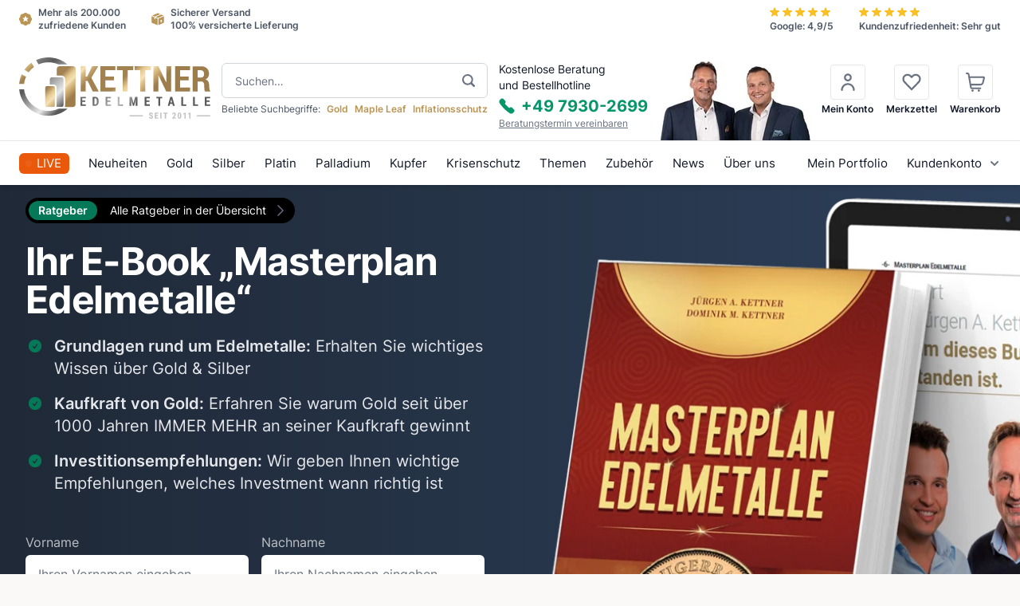

--- FILE ---
content_type: text/html;charset=utf-8
request_url: https://www.kettner-edelmetalle.ch/wissen/masterplan-edelmetalle
body_size: 102024
content:
<!DOCTYPE html><html  class="" style=""><head><meta charset="utf-8">
<meta content="initial-scale=1.0, minimum-scale=1.0, maximum-scale=1.0, user-scalable=no, width=device-width, height=device-height" name="viewport">
<title>Ihr E-Book „Masterplan Edelmetalle“</title>
<link rel="preconnect" href="https://ps.kettner-edelmetalle.de" crossorigin>
<link rel="preconnect" href="https://front.kettner-edelmetalle.de" crossorigin>
<style>*,::backdrop,:after,:before{--tw-border-spacing-x:0;--tw-border-spacing-y:0;--tw-translate-x:0;--tw-translate-y:0;--tw-rotate:0;--tw-skew-x:0;--tw-skew-y:0;--tw-scale-x:1;--tw-scale-y:1;--tw-pan-x: ;--tw-pan-y: ;--tw-pinch-zoom: ;--tw-scroll-snap-strictness:proximity;--tw-gradient-from-position: ;--tw-gradient-via-position: ;--tw-gradient-to-position: ;--tw-ordinal: ;--tw-slashed-zero: ;--tw-numeric-figure: ;--tw-numeric-spacing: ;--tw-numeric-fraction: ;--tw-ring-inset: ;--tw-ring-offset-width:0px;--tw-ring-offset-color:#fff;--tw-ring-color:#3b82f680;--tw-ring-offset-shadow:0 0 #0000;--tw-ring-shadow:0 0 #0000;--tw-shadow:0 0 #0000;--tw-shadow-colored:0 0 #0000;--tw-blur: ;--tw-brightness: ;--tw-contrast: ;--tw-grayscale: ;--tw-hue-rotate: ;--tw-invert: ;--tw-saturate: ;--tw-sepia: ;--tw-drop-shadow: ;--tw-backdrop-blur: ;--tw-backdrop-brightness: ;--tw-backdrop-contrast: ;--tw-backdrop-grayscale: ;--tw-backdrop-hue-rotate: ;--tw-backdrop-invert: ;--tw-backdrop-opacity: ;--tw-backdrop-saturate: ;--tw-backdrop-sepia: ;--tw-contain-size: ;--tw-contain-layout: ;--tw-contain-paint: ;--tw-contain-style: }*,:after,:before{border:0 solid #e5e7eb;box-sizing:border-box}:after,:before{--tw-content:""}:host,html{line-height:1.5;-webkit-text-size-adjust:100%;font-family:ui-sans-serif,system-ui,sans-serif,Apple Color Emoji,Segoe UI Emoji,Segoe UI Symbol,Noto Color Emoji;font-feature-settings:normal;font-variation-settings:normal;tab-size:4;-webkit-tap-highlight-color:transparent}body{line-height:inherit;margin:0}hr{border-top-width:1px;color:inherit;height:0}abbr:where([title]){-webkit-text-decoration:underline dotted;text-decoration:underline dotted}h1,h2,h3,h4,h5,h6{font-size:inherit;font-weight:inherit}a{color:inherit;text-decoration:inherit}b,strong{font-weight:bolder}code,kbd,pre,samp{font-family:ui-monospace,SFMono-Regular,Menlo,Monaco,Consolas,Liberation Mono,Courier New,monospace;font-feature-settings:normal;font-size:1em;font-variation-settings:normal}small{font-size:80%}sub,sup{font-size:75%;line-height:0;position:relative;vertical-align:initial}sub{bottom:-.25em}sup{top:-.5em}table{border-collapse:collapse;border-color:inherit;text-indent:0}button,input,optgroup,select,textarea{color:inherit;font-family:inherit;font-feature-settings:inherit;font-size:100%;font-variation-settings:inherit;font-weight:inherit;letter-spacing:inherit;line-height:inherit;margin:0;padding:0}button,select{text-transform:none}button,input:where([type=button]),input:where([type=reset]),input:where([type=submit]){-webkit-appearance:button;background-color:initial;background-image:none}:-moz-focusring{outline:auto}:-moz-ui-invalid{box-shadow:none}progress{vertical-align:initial}::-webkit-inner-spin-button,::-webkit-outer-spin-button{height:auto}[type=search]{-webkit-appearance:textfield;outline-offset:-2px}::-webkit-search-decoration{-webkit-appearance:none}::-webkit-file-upload-button{-webkit-appearance:button;font:inherit}summary{display:list-item}blockquote,dd,dl,figure,h1,h2,h3,h4,h5,h6,hr,p,pre{margin:0}fieldset{margin:0}fieldset,legend{padding:0}menu,ol,ul{list-style:none;margin:0;padding:0}dialog{padding:0}textarea{resize:vertical}input::placeholder,textarea::placeholder{color:#9ca3af;opacity:1}[role=button],button{cursor:pointer}:disabled{cursor:default}audio,canvas,embed,iframe,img,object,svg,video{display:block;vertical-align:middle}img,video{height:auto;max-width:100%}[hidden]:where(:not([hidden=until-found])){display:none}.\!container{width:100%!important}.container{width:100%}@media(min-width:375px){.\!container{max-width:375px!important}.container{max-width:375px}}@media(min-width:390px){.\!container{max-width:390px!important}.container{max-width:390px}}@media(min-width:640px){.\!container{max-width:640px!important}.container{max-width:640px}}@media(min-width:768px){.\!container{max-width:768px!important}.container{max-width:768px}}@media(min-width:1024px){.\!container{max-width:1024px!important}.container{max-width:1024px}}@media(min-width:1280px){.\!container{max-width:1280px!important}.container{max-width:1280px}}@media(min-width:1440px){.\!container{max-width:1440px!important}.container{max-width:1440px}}@media(min-width:1720px){.\!container{max-width:1720px!important}.container{max-width:1720px}}@media(min-width:1910px){.\!container{max-width:1910px!important}.container{max-width:1910px}}.prose{color:var(--tw-prose-body);max-width:65ch}.prose :where(p):not(:where([class~=not-prose],[class~=not-prose] *)){margin-bottom:1.25em;margin-top:1.25em}.prose :where([class~=lead]):not(:where([class~=not-prose],[class~=not-prose] *)){color:var(--tw-prose-lead);font-size:1.25em;line-height:1.6;margin-bottom:1.2em;margin-top:1.2em}.prose :where(a):not(:where([class~=not-prose],[class~=not-prose] *)){color:var(--tw-prose-links);font-weight:500;text-decoration:underline}.prose :where(strong):not(:where([class~=not-prose],[class~=not-prose] *)){color:var(--tw-prose-bold);font-weight:600}.prose :where(a strong):not(:where([class~=not-prose],[class~=not-prose] *)){color:inherit}.prose :where(blockquote strong):not(:where([class~=not-prose],[class~=not-prose] *)){color:inherit}.prose :where(thead th strong):not(:where([class~=not-prose],[class~=not-prose] *)){color:inherit}.prose :where(ol):not(:where([class~=not-prose],[class~=not-prose] *)){list-style-type:decimal;margin-bottom:1.25em;margin-top:1.25em;padding-inline-start:1.625em}.prose :where(ol[type=A]):not(:where([class~=not-prose],[class~=not-prose] *)){list-style-type:upper-alpha}.prose :where(ol[type=a]):not(:where([class~=not-prose],[class~=not-prose] *)){list-style-type:lower-alpha}.prose :where(ol[type=A s]):not(:where([class~=not-prose],[class~=not-prose] *)){list-style-type:upper-alpha}.prose :where(ol[type=a s]):not(:where([class~=not-prose],[class~=not-prose] *)){list-style-type:lower-alpha}.prose :where(ol[type=I]):not(:where([class~=not-prose],[class~=not-prose] *)){list-style-type:upper-roman}.prose :where(ol[type=i]):not(:where([class~=not-prose],[class~=not-prose] *)){list-style-type:lower-roman}.prose :where(ol[type=I s]):not(:where([class~=not-prose],[class~=not-prose] *)){list-style-type:upper-roman}.prose :where(ol[type=i s]):not(:where([class~=not-prose],[class~=not-prose] *)){list-style-type:lower-roman}.prose :where(ol[type="1"]):not(:where([class~=not-prose],[class~=not-prose] *)){list-style-type:decimal}.prose :where(ul):not(:where([class~=not-prose],[class~=not-prose] *)){list-style-type:disc;margin-bottom:1.25em;margin-top:1.25em;padding-inline-start:1.625em}.prose :where(ol>li):not(:where([class~=not-prose],[class~=not-prose] *))::marker{color:var(--tw-prose-counters);font-weight:400}.prose :where(ul>li):not(:where([class~=not-prose],[class~=not-prose] *))::marker{color:var(--tw-prose-bullets)}.prose :where(dt):not(:where([class~=not-prose],[class~=not-prose] *)){color:var(--tw-prose-headings);font-weight:600;margin-top:1.25em}.prose :where(hr):not(:where([class~=not-prose],[class~=not-prose] *)){border-color:var(--tw-prose-hr);border-top-width:1px;margin-bottom:3em;margin-top:3em}.prose :where(blockquote):not(:where([class~=not-prose],[class~=not-prose] *)){border-inline-start-color:var(--tw-prose-quote-borders);border-inline-start-width:.25rem;color:var(--tw-prose-quotes);font-style:italic;font-weight:500;margin-bottom:1.6em;margin-top:1.6em;padding-inline-start:1em;quotes:"“""”""‘""’"}.prose :where(blockquote p:first-of-type):not(:where([class~=not-prose],[class~=not-prose] *)):before{content:open-quote}.prose :where(blockquote p:last-of-type):not(:where([class~=not-prose],[class~=not-prose] *)):after{content:close-quote}.prose :where(h1):not(:where([class~=not-prose],[class~=not-prose] *)){color:var(--tw-prose-headings);font-size:2.25em;font-weight:800;line-height:1.1111111;margin-bottom:.8888889em;margin-top:0}.prose :where(h1 strong):not(:where([class~=not-prose],[class~=not-prose] *)){color:inherit;font-weight:900}.prose :where(h2):not(:where([class~=not-prose],[class~=not-prose] *)){color:var(--tw-prose-headings);font-size:1.5em;font-weight:700;line-height:1.3333333;margin-bottom:1em;margin-top:2em}.prose :where(h2 strong):not(:where([class~=not-prose],[class~=not-prose] *)){color:inherit;font-weight:800}.prose :where(h3):not(:where([class~=not-prose],[class~=not-prose] *)){color:var(--tw-prose-headings);font-size:1.25em;font-weight:600;line-height:1.6;margin-bottom:.6em;margin-top:1.6em}.prose :where(h3 strong):not(:where([class~=not-prose],[class~=not-prose] *)){color:inherit;font-weight:700}.prose :where(h4):not(:where([class~=not-prose],[class~=not-prose] *)){color:var(--tw-prose-headings);font-weight:600;line-height:1.5;margin-bottom:.5em;margin-top:1.5em}.prose :where(h4 strong):not(:where([class~=not-prose],[class~=not-prose] *)){color:inherit;font-weight:700}.prose :where(img):not(:where([class~=not-prose],[class~=not-prose] *)){margin-bottom:2em;margin-top:2em}.prose :where(picture):not(:where([class~=not-prose],[class~=not-prose] *)){display:block;margin-bottom:2em;margin-top:2em}.prose :where(video):not(:where([class~=not-prose],[class~=not-prose] *)){margin-bottom:2em;margin-top:2em}.prose :where(kbd):not(:where([class~=not-prose],[class~=not-prose] *)){border-radius:.3125rem;box-shadow:0 0 0 1px var(--tw-prose-kbd-shadows),0 3px 0 var(--tw-prose-kbd-shadows);color:var(--tw-prose-kbd);font-family:inherit;font-size:.875em;font-weight:500;padding-inline-end:.375em;padding-bottom:.1875em;padding-top:.1875em;padding-inline-start:.375em}.prose :where(code):not(:where([class~=not-prose],[class~=not-prose] *)){color:var(--tw-prose-code);font-size:.875em;font-weight:600}.prose :where(code):not(:where([class~=not-prose],[class~=not-prose] *)):before{content:"`"}.prose :where(code):not(:where([class~=not-prose],[class~=not-prose] *)):after{content:"`"}.prose :where(a code):not(:where([class~=not-prose],[class~=not-prose] *)){color:inherit}.prose :where(h1 code):not(:where([class~=not-prose],[class~=not-prose] *)){color:inherit}.prose :where(h2 code):not(:where([class~=not-prose],[class~=not-prose] *)){color:inherit;font-size:.875em}.prose :where(h3 code):not(:where([class~=not-prose],[class~=not-prose] *)){color:inherit;font-size:.9em}.prose :where(h4 code):not(:where([class~=not-prose],[class~=not-prose] *)){color:inherit}.prose :where(blockquote code):not(:where([class~=not-prose],[class~=not-prose] *)){color:inherit}.prose :where(thead th code):not(:where([class~=not-prose],[class~=not-prose] *)){color:inherit}.prose :where(pre):not(:where([class~=not-prose],[class~=not-prose] *)){background-color:var(--tw-prose-pre-bg);border-radius:.375rem;color:var(--tw-prose-pre-code);font-size:.875em;font-weight:400;line-height:1.7142857;margin-bottom:1.7142857em;margin-top:1.7142857em;overflow-x:auto;padding-inline-end:1.1428571em;padding-bottom:.8571429em;padding-top:.8571429em;padding-inline-start:1.1428571em}.prose :where(pre code):not(:where([class~=not-prose],[class~=not-prose] *)){background-color:initial;border-radius:0;border-width:0;color:inherit;font-family:inherit;font-size:inherit;font-weight:inherit;line-height:inherit;padding:0}.prose :where(pre code):not(:where([class~=not-prose],[class~=not-prose] *)):before{content:none}.prose :where(pre code):not(:where([class~=not-prose],[class~=not-prose] *)):after{content:none}.prose :where(table):not(:where([class~=not-prose],[class~=not-prose] *)){font-size:.875em;line-height:1.7142857;margin-bottom:2em;margin-top:2em;table-layout:auto;width:100%}.prose :where(thead):not(:where([class~=not-prose],[class~=not-prose] *)){border-bottom-color:var(--tw-prose-th-borders);border-bottom-width:1px}.prose :where(thead th):not(:where([class~=not-prose],[class~=not-prose] *)){color:var(--tw-prose-headings);font-weight:600;padding-inline-end:.5714286em;padding-bottom:.5714286em;padding-inline-start:.5714286em;vertical-align:bottom}.prose :where(tbody tr):not(:where([class~=not-prose],[class~=not-prose] *)){border-bottom-color:var(--tw-prose-td-borders);border-bottom-width:1px}.prose :where(tbody tr:last-child):not(:where([class~=not-prose],[class~=not-prose] *)){border-bottom-width:0}.prose :where(tbody td):not(:where([class~=not-prose],[class~=not-prose] *)){vertical-align:initial}.prose :where(tfoot):not(:where([class~=not-prose],[class~=not-prose] *)){border-top-color:var(--tw-prose-th-borders);border-top-width:1px}.prose :where(tfoot td):not(:where([class~=not-prose],[class~=not-prose] *)){vertical-align:top}.prose :where(th,td):not(:where([class~=not-prose],[class~=not-prose] *)){text-align:start}.prose :where(figure>*):not(:where([class~=not-prose],[class~=not-prose] *)){margin-bottom:0;margin-top:0}.prose :where(figcaption):not(:where([class~=not-prose],[class~=not-prose] *)){color:var(--tw-prose-captions);font-size:.875em;line-height:1.4285714;margin-top:.8571429em}.prose{--tw-prose-body:#374151;--tw-prose-headings:#111827;--tw-prose-lead:#4b5563;--tw-prose-links:#111827;--tw-prose-bold:#111827;--tw-prose-counters:#6b7280;--tw-prose-bullets:#d1d5db;--tw-prose-hr:#e5e7eb;--tw-prose-quotes:#111827;--tw-prose-quote-borders:#e5e7eb;--tw-prose-captions:#6b7280;--tw-prose-kbd:#111827;--tw-prose-kbd-shadows:#1118271a;--tw-prose-code:#111827;--tw-prose-pre-code:#e5e7eb;--tw-prose-pre-bg:#1f2937;--tw-prose-th-borders:#d1d5db;--tw-prose-td-borders:#e5e7eb;--tw-prose-invert-body:#d1d5db;--tw-prose-invert-headings:#fff;--tw-prose-invert-lead:#9ca3af;--tw-prose-invert-links:#fff;--tw-prose-invert-bold:#fff;--tw-prose-invert-counters:#9ca3af;--tw-prose-invert-bullets:#4b5563;--tw-prose-invert-hr:#374151;--tw-prose-invert-quotes:#f3f4f6;--tw-prose-invert-quote-borders:#374151;--tw-prose-invert-captions:#9ca3af;--tw-prose-invert-kbd:#fff;--tw-prose-invert-kbd-shadows:#ffffff1a;--tw-prose-invert-code:#fff;--tw-prose-invert-pre-code:#d1d5db;--tw-prose-invert-pre-bg:#00000080;--tw-prose-invert-th-borders:#4b5563;--tw-prose-invert-td-borders:#374151;font-size:1rem;line-height:1.75}.prose :where(picture>img):not(:where([class~=not-prose],[class~=not-prose] *)){margin-bottom:0;margin-top:0}.prose :where(li):not(:where([class~=not-prose],[class~=not-prose] *)){margin-bottom:.5em;margin-top:.5em}.prose :where(ol>li):not(:where([class~=not-prose],[class~=not-prose] *)){padding-inline-start:.375em}.prose :where(ul>li):not(:where([class~=not-prose],[class~=not-prose] *)){padding-inline-start:.375em}.prose :where(.prose>ul>li p):not(:where([class~=not-prose],[class~=not-prose] *)){margin-bottom:.75em;margin-top:.75em}.prose :where(.prose>ul>li>p:first-child):not(:where([class~=not-prose],[class~=not-prose] *)){margin-top:1.25em}.prose :where(.prose>ul>li>p:last-child):not(:where([class~=not-prose],[class~=not-prose] *)){margin-bottom:1.25em}.prose :where(.prose>ol>li>p:first-child):not(:where([class~=not-prose],[class~=not-prose] *)){margin-top:1.25em}.prose :where(.prose>ol>li>p:last-child):not(:where([class~=not-prose],[class~=not-prose] *)){margin-bottom:1.25em}.prose :where(ul ul,ul ol,ol ul,ol ol):not(:where([class~=not-prose],[class~=not-prose] *)){margin-bottom:.75em;margin-top:.75em}.prose :where(dl):not(:where([class~=not-prose],[class~=not-prose] *)){margin-bottom:1.25em;margin-top:1.25em}.prose :where(dd):not(:where([class~=not-prose],[class~=not-prose] *)){margin-top:.5em;padding-inline-start:1.625em}.prose :where(hr+*):not(:where([class~=not-prose],[class~=not-prose] *)){margin-top:0}.prose :where(h2+*):not(:where([class~=not-prose],[class~=not-prose] *)){margin-top:0}.prose :where(h3+*):not(:where([class~=not-prose],[class~=not-prose] *)){margin-top:0}.prose :where(h4+*):not(:where([class~=not-prose],[class~=not-prose] *)){margin-top:0}.prose :where(thead th:first-child):not(:where([class~=not-prose],[class~=not-prose] *)){padding-inline-start:0}.prose :where(thead th:last-child):not(:where([class~=not-prose],[class~=not-prose] *)){padding-inline-end:0}.prose :where(tbody td,tfoot td):not(:where([class~=not-prose],[class~=not-prose] *)){padding-inline-end:.5714286em;padding-bottom:.5714286em;padding-top:.5714286em;padding-inline-start:.5714286em}.prose :where(tbody td:first-child,tfoot td:first-child):not(:where([class~=not-prose],[class~=not-prose] *)){padding-inline-start:0}.prose :where(tbody td:last-child,tfoot td:last-child):not(:where([class~=not-prose],[class~=not-prose] *)){padding-inline-end:0}.prose :where(figure):not(:where([class~=not-prose],[class~=not-prose] *)){margin-bottom:2em;margin-top:2em}.prose :where(.prose>:first-child):not(:where([class~=not-prose],[class~=not-prose] *)){margin-top:0}.prose :where(.prose>:last-child):not(:where([class~=not-prose],[class~=not-prose] *)){margin-bottom:0}.prose-lg{font-size:1.125rem;line-height:1.7777778}.prose-lg :where(p):not(:where([class~=not-prose],[class~=not-prose] *)){margin-bottom:1.3333333em;margin-top:1.3333333em}.prose-lg :where([class~=lead]):not(:where([class~=not-prose],[class~=not-prose] *)){font-size:1.2222222em;line-height:1.4545455;margin-bottom:1.0909091em;margin-top:1.0909091em}.prose-lg :where(blockquote):not(:where([class~=not-prose],[class~=not-prose] *)){margin-bottom:1.6666667em;margin-top:1.6666667em;padding-inline-start:1em}.prose-lg :where(h1):not(:where([class~=not-prose],[class~=not-prose] *)){font-size:2.6666667em;line-height:1;margin-bottom:.8333333em;margin-top:0}.prose-lg :where(h2):not(:where([class~=not-prose],[class~=not-prose] *)){font-size:1.6666667em;line-height:1.3333333;margin-bottom:1.0666667em;margin-top:1.8666667em}.prose-lg :where(h3):not(:where([class~=not-prose],[class~=not-prose] *)){font-size:1.3333333em;line-height:1.5;margin-bottom:.6666667em;margin-top:1.6666667em}.prose-lg :where(h4):not(:where([class~=not-prose],[class~=not-prose] *)){line-height:1.5555556;margin-bottom:.4444444em;margin-top:1.7777778em}.prose-lg :where(img):not(:where([class~=not-prose],[class~=not-prose] *)){margin-bottom:1.7777778em;margin-top:1.7777778em}.prose-lg :where(picture):not(:where([class~=not-prose],[class~=not-prose] *)){margin-bottom:1.7777778em;margin-top:1.7777778em}.prose-lg :where(picture>img):not(:where([class~=not-prose],[class~=not-prose] *)){margin-bottom:0;margin-top:0}.prose-lg :where(video):not(:where([class~=not-prose],[class~=not-prose] *)){margin-bottom:1.7777778em;margin-top:1.7777778em}.prose-lg :where(kbd):not(:where([class~=not-prose],[class~=not-prose] *)){border-radius:.3125rem;font-size:.8888889em;padding-inline-end:.4444444em;padding-bottom:.2222222em;padding-top:.2222222em;padding-inline-start:.4444444em}.prose-lg :where(code):not(:where([class~=not-prose],[class~=not-prose] *)){font-size:.8888889em}.prose-lg :where(h2 code):not(:where([class~=not-prose],[class~=not-prose] *)){font-size:.8666667em}.prose-lg :where(h3 code):not(:where([class~=not-prose],[class~=not-prose] *)){font-size:.875em}.prose-lg :where(pre):not(:where([class~=not-prose],[class~=not-prose] *)){border-radius:.375rem;font-size:.8888889em;line-height:1.75;margin-bottom:2em;margin-top:2em;padding-inline-end:1.5em;padding-bottom:1em;padding-top:1em;padding-inline-start:1.5em}.prose-lg :where(ol):not(:where([class~=not-prose],[class~=not-prose] *)){margin-bottom:1.3333333em;margin-top:1.3333333em;padding-inline-start:1.5555556em}.prose-lg :where(ul):not(:where([class~=not-prose],[class~=not-prose] *)){margin-bottom:1.3333333em;margin-top:1.3333333em;padding-inline-start:1.5555556em}.prose-lg :where(li):not(:where([class~=not-prose],[class~=not-prose] *)){margin-bottom:.6666667em;margin-top:.6666667em}.prose-lg :where(ol>li):not(:where([class~=not-prose],[class~=not-prose] *)){padding-inline-start:.4444444em}.prose-lg :where(ul>li):not(:where([class~=not-prose],[class~=not-prose] *)){padding-inline-start:.4444444em}.prose-lg :where(.prose-lg>ul>li p):not(:where([class~=not-prose],[class~=not-prose] *)){margin-bottom:.8888889em;margin-top:.8888889em}.prose-lg :where(.prose-lg>ul>li>p:first-child):not(:where([class~=not-prose],[class~=not-prose] *)){margin-top:1.3333333em}.prose-lg :where(.prose-lg>ul>li>p:last-child):not(:where([class~=not-prose],[class~=not-prose] *)){margin-bottom:1.3333333em}.prose-lg :where(.prose-lg>ol>li>p:first-child):not(:where([class~=not-prose],[class~=not-prose] *)){margin-top:1.3333333em}.prose-lg :where(.prose-lg>ol>li>p:last-child):not(:where([class~=not-prose],[class~=not-prose] *)){margin-bottom:1.3333333em}.prose-lg :where(ul ul,ul ol,ol ul,ol ol):not(:where([class~=not-prose],[class~=not-prose] *)){margin-bottom:.8888889em;margin-top:.8888889em}.prose-lg :where(dl):not(:where([class~=not-prose],[class~=not-prose] *)){margin-bottom:1.3333333em;margin-top:1.3333333em}.prose-lg :where(dt):not(:where([class~=not-prose],[class~=not-prose] *)){margin-top:1.3333333em}.prose-lg :where(dd):not(:where([class~=not-prose],[class~=not-prose] *)){margin-top:.6666667em;padding-inline-start:1.5555556em}.prose-lg :where(hr):not(:where([class~=not-prose],[class~=not-prose] *)){margin-bottom:3.1111111em;margin-top:3.1111111em}.prose-lg :where(hr+*):not(:where([class~=not-prose],[class~=not-prose] *)){margin-top:0}.prose-lg :where(h2+*):not(:where([class~=not-prose],[class~=not-prose] *)){margin-top:0}.prose-lg :where(h3+*):not(:where([class~=not-prose],[class~=not-prose] *)){margin-top:0}.prose-lg :where(h4+*):not(:where([class~=not-prose],[class~=not-prose] *)){margin-top:0}.prose-lg :where(table):not(:where([class~=not-prose],[class~=not-prose] *)){font-size:.8888889em;line-height:1.5}.prose-lg :where(thead th):not(:where([class~=not-prose],[class~=not-prose] *)){padding-inline-end:.75em;padding-bottom:.75em;padding-inline-start:.75em}.prose-lg :where(thead th:first-child):not(:where([class~=not-prose],[class~=not-prose] *)){padding-inline-start:0}.prose-lg :where(thead th:last-child):not(:where([class~=not-prose],[class~=not-prose] *)){padding-inline-end:0}.prose-lg :where(tbody td,tfoot td):not(:where([class~=not-prose],[class~=not-prose] *)){padding-inline-end:.75em;padding-bottom:.75em;padding-top:.75em;padding-inline-start:.75em}.prose-lg :where(tbody td:first-child,tfoot td:first-child):not(:where([class~=not-prose],[class~=not-prose] *)){padding-inline-start:0}.prose-lg :where(tbody td:last-child,tfoot td:last-child):not(:where([class~=not-prose],[class~=not-prose] *)){padding-inline-end:0}.prose-lg :where(figure):not(:where([class~=not-prose],[class~=not-prose] *)){margin-bottom:1.7777778em;margin-top:1.7777778em}.prose-lg :where(figure>*):not(:where([class~=not-prose],[class~=not-prose] *)){margin-bottom:0;margin-top:0}.prose-lg :where(figcaption):not(:where([class~=not-prose],[class~=not-prose] *)){font-size:.8888889em;line-height:1.5;margin-top:1em}.prose-lg :where(.prose-lg>:first-child):not(:where([class~=not-prose],[class~=not-prose] *)){margin-top:0}.prose-lg :where(.prose-lg>:last-child):not(:where([class~=not-prose],[class~=not-prose] *)){margin-bottom:0}.prose-gray{--tw-prose-body:#374151;--tw-prose-headings:#111827;--tw-prose-lead:#4b5563;--tw-prose-links:#111827;--tw-prose-bold:#111827;--tw-prose-counters:#6b7280;--tw-prose-bullets:#d1d5db;--tw-prose-hr:#e5e7eb;--tw-prose-quotes:#111827;--tw-prose-quote-borders:#e5e7eb;--tw-prose-captions:#6b7280;--tw-prose-kbd:#111827;--tw-prose-kbd-shadows:#1118271a;--tw-prose-code:#111827;--tw-prose-pre-code:#e5e7eb;--tw-prose-pre-bg:#1f2937;--tw-prose-th-borders:#d1d5db;--tw-prose-td-borders:#e5e7eb;--tw-prose-invert-body:#d1d5db;--tw-prose-invert-headings:#fff;--tw-prose-invert-lead:#9ca3af;--tw-prose-invert-links:#fff;--tw-prose-invert-bold:#fff;--tw-prose-invert-counters:#9ca3af;--tw-prose-invert-bullets:#4b5563;--tw-prose-invert-hr:#374151;--tw-prose-invert-quotes:#f3f4f6;--tw-prose-invert-quote-borders:#374151;--tw-prose-invert-captions:#9ca3af;--tw-prose-invert-kbd:#fff;--tw-prose-invert-kbd-shadows:#ffffff1a;--tw-prose-invert-code:#fff;--tw-prose-invert-pre-code:#d1d5db;--tw-prose-invert-pre-bg:#00000080;--tw-prose-invert-th-borders:#4b5563;--tw-prose-invert-td-borders:#374151}.prose-invert{--tw-prose-body:var(--tw-prose-invert-body);--tw-prose-headings:var(--tw-prose-invert-headings);--tw-prose-lead:var(--tw-prose-invert-lead);--tw-prose-links:var(--tw-prose-invert-links);--tw-prose-bold:var(--tw-prose-invert-bold);--tw-prose-counters:var(--tw-prose-invert-counters);--tw-prose-bullets:var(--tw-prose-invert-bullets);--tw-prose-hr:var(--tw-prose-invert-hr);--tw-prose-quotes:var(--tw-prose-invert-quotes);--tw-prose-quote-borders:var(--tw-prose-invert-quote-borders);--tw-prose-captions:var(--tw-prose-invert-captions);--tw-prose-kbd:var(--tw-prose-invert-kbd);--tw-prose-kbd-shadows:var(--tw-prose-invert-kbd-shadows);--tw-prose-code:var(--tw-prose-invert-code);--tw-prose-pre-code:var(--tw-prose-invert-pre-code);--tw-prose-pre-bg:var(--tw-prose-invert-pre-bg);--tw-prose-th-borders:var(--tw-prose-invert-th-borders);--tw-prose-td-borders:var(--tw-prose-invert-td-borders)}.aspect-h-1{--tw-aspect-h:1}.aspect-h-10{--tw-aspect-h:10}.aspect-h-2{--tw-aspect-h:2}.aspect-h-4{--tw-aspect-h:4}.aspect-h-9{--tw-aspect-h:9}.aspect-w-1{padding-bottom:calc(var(--tw-aspect-h)/var(--tw-aspect-w)*100%);position:relative;--tw-aspect-w:1}.aspect-w-1>*{height:100%;inset:0;position:absolute;width:100%}.aspect-w-16{padding-bottom:calc(var(--tw-aspect-h)/var(--tw-aspect-w)*100%);position:relative;--tw-aspect-w:16}.aspect-w-16>*{height:100%;inset:0;position:absolute;width:100%}.aspect-w-3{padding-bottom:calc(var(--tw-aspect-h)/var(--tw-aspect-w)*100%);position:relative;--tw-aspect-w:3}.aspect-w-3>*{height:100%;inset:0;position:absolute;width:100%}.aspect-w-4{padding-bottom:calc(var(--tw-aspect-h)/var(--tw-aspect-w)*100%);position:relative;--tw-aspect-w:4}.aspect-w-4>*{height:100%;inset:0;position:absolute;width:100%}.aspect-w-8{padding-bottom:calc(var(--tw-aspect-h)/var(--tw-aspect-w)*100%);position:relative;--tw-aspect-w:8}.aspect-w-8>*{height:100%;inset:0;position:absolute;width:100%}.sr-only{height:1px;margin:-1px;overflow:hidden;padding:0;position:absolute;width:1px;clip:rect(0,0,0,0);border-width:0;white-space:nowrap}.not-sr-only{height:auto;margin:0;overflow:visible;padding:0;position:static;width:auto;clip:auto;white-space:normal}.pointer-events-none{pointer-events:none}.pointer-events-auto{pointer-events:auto}.\!visible{visibility:visible!important}.visible{visibility:visible}.invisible{visibility:hidden}.collapse{visibility:collapse}.static{position:static}.fixed{position:fixed}.absolute{position:absolute}.relative{position:relative}.sticky{position:sticky}.-inset-1{inset:-.25rem}.-inset-2{inset:-.5rem}.-inset-2\.5{inset:-.625rem}.-inset-4{inset:-1rem}.-inset-6{inset:-1.5rem}.-inset-px{inset:-1px}.inset-0{inset:0}.inset-1\.5{inset:.375rem}.inset-px{inset:1px}.inset-x-0{left:0;right:0}.inset-x-1{left:.25rem;right:.25rem}.inset-x-2{left:.5rem;right:.5rem}.inset-x-4{left:1rem;right:1rem}.inset-x-6{left:1.5rem;right:1.5rem}.inset-x-auto{left:auto;right:auto}.inset-y-0{bottom:0;top:0}.-bottom-1\/4{bottom:-25%}.-bottom-10{bottom:-2.5rem}.-bottom-12{bottom:-3rem}.-bottom-16{bottom:-4rem}.-bottom-2{bottom:-.5rem}.-bottom-20{bottom:-5rem}.-bottom-24{bottom:-6rem}.-bottom-3{bottom:-.75rem}.-bottom-4{bottom:-1rem}.-bottom-40{bottom:-10rem}.-bottom-48{bottom:-12rem}.-bottom-5{bottom:-1.25rem}.-bottom-6{bottom:-1.5rem}.-bottom-8{bottom:-2rem}.-left-1{left:-.25rem}.-left-1\/4{left:-25%}.-left-10{left:-2.5rem}.-left-16{left:-4rem}.-left-2{left:-.5rem}.-left-20{left:-5rem}.-left-3{left:-.75rem}.-left-32{left:-8rem}.-left-4{left:-1rem}.-left-40{left:-10rem}.-left-48{left:-12rem}.-left-8{left:-2rem}.-left-\[0\.5px\]{left:-.5px}.-right-1{right:-.25rem}.-right-1\/4{right:-25%}.-right-10{right:-2.5rem}.-right-12{right:-3rem}.-right-16{right:-4rem}.-right-2{right:-.5rem}.-right-20{right:-5rem}.-right-3{right:-.75rem}.-right-32{right:-8rem}.-right-4{right:-1rem}.-right-40{right:-10rem}.-right-48{right:-12rem}.-right-6{right:-1.5rem}.-right-8{right:-2rem}.-right-px{right:-1px}.-top-1{top:-.25rem}.-top-1\/4{top:-25%}.-top-10{top:-2.5rem}.-top-12{top:-3rem}.-top-16{top:-4rem}.-top-2{top:-.5rem}.-top-20{top:-5rem}.-top-24{top:-6rem}.-top-3{top:-.75rem}.-top-4{top:-1rem}.-top-40{top:-10rem}.-top-48{top:-12rem}.-top-6{top:-1.5rem}.-top-8{top:-2rem}.-top-\[15px\]{top:-15px}.-top-\[30px\]{top:-30px}.-top-px{top:-1px}.bottom-0{bottom:0}.bottom-1{bottom:.25rem}.bottom-1\/2{bottom:50%}.bottom-12{bottom:3rem}.bottom-16{bottom:4rem}.bottom-2{bottom:.5rem}.bottom-20{bottom:5rem}.bottom-3{bottom:.75rem}.bottom-4{bottom:1rem}.bottom-40{bottom:10rem}.bottom-6{bottom:1.5rem}.bottom-8{bottom:2rem}.bottom-\[-10px\]{bottom:-10px}.bottom-\[-200px\]{bottom:-200px}.bottom-\[-20px\]{bottom:-20px}.bottom-\[-30px\]{bottom:-30px}.bottom-\[-55px\]{bottom:-55px}.bottom-\[-6px\]{bottom:-6px}.bottom-\[-90px\]{bottom:-90px}.bottom-\[10\%\]{bottom:10%}.bottom-\[38px\]{bottom:38px}.bottom-\[71px\]{bottom:71px}.bottom-\[73px\]{bottom:73px}.bottom-\[calc\(100vh-200\%\)\]{bottom:calc(100vh - 200%)}.bottom-full{bottom:100%}.left-0{left:0}.left-1{left:.25rem}.left-1\.5{left:.375rem}.left-1\/2{left:50%}.left-1\/3{left:33.333333%}.left-10{left:2.5rem}.left-12{left:3rem}.left-2{left:.5rem}.left-2\.5{left:.625rem}.left-3{left:.75rem}.left-4{left:1rem}.left-5{left:1.25rem}.left-6{left:1.5rem}.left-\[-100px\]{left:-100px}.left-\[-130px\]{left:-130px}.left-\[-150px\]{left:-150px}.left-\[-2\.5\%\]{left:-2.5%}.left-\[-30px\]{left:-30px}.left-\[-40px\]{left:-40px}.left-\[-60px\]{left:-60px}.left-\[-70px\]{left:-70px}.left-\[10\%\]{left:10%}.left-\[15\%\]{left:15%}.left-\[45\%\]{left:45%}.left-\[60\%\]{left:60%}.left-\[65\%\]{left:65%}.left-\[75\%\]{left:75%}.left-\[85\%\]{left:85%}.left-auto{left:auto}.left-full{left:100%}.right-0{right:0}.right-12{right:3rem}.right-2{right:.5rem}.right-20{right:5rem}.right-3{right:.75rem}.right-4{right:1rem}.right-6{right:1.5rem}.right-\[-100px\]{right:-100px}.right-\[-115px\]{right:-115px}.right-\[-12px\]{right:-12px}.right-\[-13px\]{right:-13px}.right-\[-150px\]{right:-150px}.right-\[-30px\]{right:-30px}.right-\[-42px\]{right:-42px}.right-\[-50px\]{right:-50px}.right-\[-60px\]{right:-60px}.right-\[-70px\]{right:-70px}.right-\[-7px\]{right:-7px}.right-\[-9px\]{right:-9px}.right-\[10\%\]{right:10%}.right-\[10px\]{right:10px}.right-\[15\%\]{right:15%}.right-\[90\%\]{right:90%}.right-full{right:100%}.top-0{top:0}.top-1{top:.25rem}.top-1\/2{top:50%}.top-1\/4{top:25%}.top-10{top:2.5rem}.top-2{top:.5rem}.top-20{top:5rem}.top-24{top:6rem}.top-3{top:.75rem}.top-4{top:1rem}.top-40{top:10rem}.top-5{top:1.25rem}.top-6{top:1.5rem}.top-\[-11px\]{top:-11px}.top-\[-12px\]{top:-12px}.top-\[-3px\]{top:-3px}.top-\[-40px\]{top:-40px}.top-\[-46px\]{top:-46px}.top-\[-5px\]{top:-5px}.top-\[-7px\]{top:-7px}.top-\[-80px\]{top:-80px}.top-\[-9px\]{top:-9px}.top-\[10px\]{top:10px}.top-\[120px\]{top:120px}.top-\[20\%\]{top:20%}.top-\[23\%\]{top:23%}.top-\[25\%\]{top:25%}.top-\[27\%\]{top:27%}.top-\[3\%\]{top:3%}.top-\[30\%\]{top:30%}.top-\[35\%\]{top:35%}.top-\[50\%\]{top:50%}.top-\[55\%\]{top:55%}.top-\[56\.2vw\]{top:56.2vw}.top-\[60\%\]{top:60%}.top-\[70\%\]{top:70%}.top-\[95\%\]{top:95%}.top-\[9px\]{top:9px}.top-\[calc\(50vw\+48px\)\]{top:calc(50vw + 48px)}.top-full{top:100%}.top-px{top:1px}.isolate{isolation:isolate}.-z-10{z-index:-10}.z-0{z-index:0}.z-10{z-index:10}.z-20{z-index:20}.z-30{z-index:30}.z-40{z-index:40}.z-50{z-index:50}.z-\[100\]{z-index:100}.z-\[110\]{z-index:110}.z-\[120\]{z-index:120}.z-\[15\]{z-index:15}.z-\[16\]{z-index:16}.z-\[17\]{z-index:17}.z-\[25\]{z-index:25}.z-\[60\]{z-index:60}.z-\[70\]{z-index:70}.z-\[99999\]{z-index:99999}.z-\[9999\]{z-index:9999}.order-1{order:1}.order-2{order:2}.order-3{order:3}.order-first{order:-9999}.order-last{order:9999}.col-span-1{grid-column:span 1/span 1}.col-span-2{grid-column:span 2/span 2}.col-span-3{grid-column:span 3/span 3}.col-span-4{grid-column:span 4/span 4}.col-span-5{grid-column:span 5/span 5}.col-span-6{grid-column:span 6/span 6}.col-span-7{grid-column:span 7/span 7}.col-span-full{grid-column:1/-1}.col-start-2{grid-column-start:2}.col-start-3{grid-column-start:3}.row-start-1{grid-row-start:1}.float-right{float:right}.float-left{float:left}.-m-2{margin:-.5rem}.m-0{margin:0}.m-1\.5{margin:.375rem}.m-2{margin:.5rem}.m-auto{margin:auto}.\!mx-auto{margin-left:auto!important;margin-right:auto!important}.-mx-1{margin-left:-.25rem;margin-right:-.25rem}.-mx-1\.5{margin-left:-.375rem;margin-right:-.375rem}.-mx-3{margin-left:-.75rem;margin-right:-.75rem}.-mx-4{margin-left:-1rem;margin-right:-1rem}.-mx-5{margin-left:-1.25rem;margin-right:-1.25rem}.-my-2{margin-bottom:-.5rem;margin-top:-.5rem}.mx-0{margin-left:0;margin-right:0}.mx-1{margin-left:.25rem;margin-right:.25rem}.mx-2{margin-left:.5rem;margin-right:.5rem}.mx-3{margin-left:.75rem;margin-right:.75rem}.mx-4{margin-left:1rem;margin-right:1rem}.mx-8{margin-left:2rem;margin-right:2rem}.mx-\[3px\]{margin-left:3px;margin-right:3px}.mx-auto{margin-left:auto;margin-right:auto}.my-0{margin-bottom:0;margin-top:0}.my-0\.5{margin-bottom:.125rem;margin-top:.125rem}.my-1{margin-bottom:.25rem;margin-top:.25rem}.my-1\.5{margin-bottom:.375rem;margin-top:.375rem}.my-16{margin-bottom:4rem;margin-top:4rem}.my-2{margin-bottom:.5rem;margin-top:.5rem}.my-3{margin-bottom:.75rem;margin-top:.75rem}.my-4{margin-bottom:1rem;margin-top:1rem}.my-6{margin-bottom:1.5rem;margin-top:1.5rem}.my-7{margin-bottom:1.75rem;margin-top:1.75rem}.my-8{margin-bottom:2rem;margin-top:2rem}.\!-mb-2{margin-bottom:-.5rem!important}.\!-mb-3{margin-bottom:-.75rem!important}.\!mb-0{margin-bottom:0!important}.\!mb-1{margin-bottom:.25rem!important}.\!mb-2{margin-bottom:.5rem!important}.\!mt-0{margin-top:0!important}.\!mt-2{margin-top:.5rem!important}.\!mt-5{margin-top:1.25rem!important}.\!mt-6{margin-top:1.5rem!important}.-mb-1{margin-bottom:-.25rem}.-mb-10{margin-bottom:-2.5rem}.-mb-16{margin-bottom:-4rem}.-mb-20{margin-bottom:-5rem}.-mb-24{margin-bottom:-6rem}.-mb-4{margin-bottom:-1rem}.-mb-8{margin-bottom:-2rem}.-mb-px{margin-bottom:-1px}.-ml-0\.5{margin-left:-.125rem}.-ml-1{margin-left:-.25rem}.-ml-10{margin-left:-2.5rem}.-ml-20{margin-left:-5rem}.-ml-24{margin-left:-6rem}.-ml-\[30px\]{margin-left:-30px}.-mr-1{margin-right:-.25rem}.-mr-10{margin-right:-2.5rem}.-mr-20{margin-right:-5rem}.-mr-4{margin-right:-1rem}.-mr-8{margin-right:-2rem}.-mt-0\.5{margin-top:-.125rem}.-mt-1{margin-top:-.25rem}.-mt-10{margin-top:-2.5rem}.-mt-12{margin-top:-3rem}.-mt-2{margin-top:-.5rem}.-mt-20{margin-top:-5rem}.-mt-4{margin-top:-1rem}.-mt-5{margin-top:-1.25rem}.-mt-6{margin-top:-1.5rem}.-mt-72{margin-top:-18rem}.-mt-8{margin-top:-2rem}.-mt-\[47px\]{margin-top:-47px}.-mt-\[48px\]{margin-top:-48px}.-mt-px{margin-top:-1px}.mb-0{margin-bottom:0}.mb-0\.5{margin-bottom:.125rem}.mb-1{margin-bottom:.25rem}.mb-1\.5{margin-bottom:.375rem}.mb-10{margin-bottom:2.5rem}.mb-12{margin-bottom:3rem}.mb-14{margin-bottom:3.5rem}.mb-16{margin-bottom:4rem}.mb-2{margin-bottom:.5rem}.mb-2\.5{margin-bottom:.625rem}.mb-20{margin-bottom:5rem}.mb-24{margin-bottom:6rem}.mb-3{margin-bottom:.75rem}.mb-3\.5{margin-bottom:.875rem}.mb-32{margin-bottom:8rem}.mb-4{margin-bottom:1rem}.mb-5{margin-bottom:1.25rem}.mb-6{margin-bottom:1.5rem}.mb-7{margin-bottom:1.75rem}.mb-8{margin-bottom:2rem}.mb-px{margin-bottom:1px}.ml-0\.5{margin-left:.125rem}.ml-1{margin-left:.25rem}.ml-1\.5{margin-left:.375rem}.ml-16{margin-left:4rem}.ml-2{margin-left:.5rem}.ml-24{margin-left:6rem}.ml-3{margin-left:.75rem}.ml-4{margin-left:1rem}.ml-44{margin-left:11rem}.ml-5{margin-left:1.25rem}.ml-6{margin-left:1.5rem}.ml-8{margin-left:2rem}.ml-\[-5\%\]{margin-left:-5%}.ml-auto{margin-left:auto}.mr-0{margin-right:0}.mr-0\.5{margin-right:.125rem}.mr-1{margin-right:.25rem}.mr-1\.5{margin-right:.375rem}.mr-2{margin-right:.5rem}.mr-2\.5{margin-right:.625rem}.mr-3{margin-right:.75rem}.mr-4{margin-right:1rem}.mr-5{margin-right:1.25rem}.mr-7{margin-right:1.75rem}.mr-auto{margin-right:auto}.mt-0{margin-top:0}.mt-0\.5{margin-top:.125rem}.mt-1{margin-top:.25rem}.mt-1\.5{margin-top:.375rem}.mt-10{margin-top:2.5rem}.mt-12{margin-top:3rem}.mt-14{margin-top:3.5rem}.mt-16{margin-top:4rem}.mt-2{margin-top:.5rem}.mt-2\.5{margin-top:.625rem}.mt-20{margin-top:5rem}.mt-24{margin-top:6rem}.mt-3{margin-top:.75rem}.mt-3\.5{margin-top:.875rem}.mt-4{margin-top:1rem}.mt-5{margin-top:1.25rem}.mt-6{margin-top:1.5rem}.mt-7{margin-top:1.75rem}.mt-8{margin-top:2rem}.mt-9{margin-top:2.25rem}.mt-\[-10px\]{margin-top:-10px}.mt-\[18px\]{margin-top:18px}.mt-auto{margin-top:auto}.box-border{box-sizing:border-box}.line-clamp-1{-webkit-line-clamp:1}.line-clamp-1,.line-clamp-2{display:-webkit-box;overflow:hidden;-webkit-box-orient:vertical}.line-clamp-2{-webkit-line-clamp:2}.line-clamp-3{-webkit-line-clamp:3}.line-clamp-3,.line-clamp-4{display:-webkit-box;overflow:hidden;-webkit-box-orient:vertical}.line-clamp-4{-webkit-line-clamp:4}.\!block{display:block!important}.block{display:block}.inline-block{display:inline-block}.inline{display:inline}.flex{display:flex}.inline-flex{display:inline-flex}.table{display:table}.flow-root{display:flow-root}.grid{display:grid}.contents{display:contents}.\!hidden{display:none!important}.hidden{display:none}.aspect-1{aspect-ratio:1}.aspect-\[1\/1\]{aspect-ratio:1/1}.aspect-\[11\/5\]{aspect-ratio:11/5}.aspect-\[16\/10\]{aspect-ratio:16/10}.aspect-\[16\/9\]{aspect-ratio:16/9}.aspect-\[18\/9\]{aspect-ratio:18/9}.aspect-\[2\/3\]{aspect-ratio:2/3}.aspect-\[3\/4\]{aspect-ratio:3/4}.aspect-\[4\/3\]{aspect-ratio:4/3}.aspect-\[4\/5\]{aspect-ratio:4/5}.aspect-\[6\/5\]{aspect-ratio:6/5}.aspect-\[7\/6\]{aspect-ratio:7/6}.aspect-\[801\/1036\]{aspect-ratio:801/1036}.aspect-\[9\/16\]{aspect-ratio:9/16}.size-0{height:0;width:0}.size-0\.5{height:.125rem;width:.125rem}.size-1{height:.25rem;width:.25rem}.size-1\.5{height:.375rem;width:.375rem}.size-10{height:2.5rem;width:2.5rem}.size-11{height:2.75rem;width:2.75rem}.size-12{height:3rem;width:3rem}.size-14{height:3.5rem;width:3.5rem}.size-16{height:4rem;width:4rem}.size-2{height:.5rem;width:.5rem}.size-2\.5{height:.625rem;width:.625rem}.size-20{height:5rem;width:5rem}.size-24{height:6rem;width:6rem}.size-28{height:7rem;width:7rem}.size-3{height:.75rem;width:.75rem}.size-3\.5{height:.875rem;width:.875rem}.size-32{height:8rem;width:8rem}.size-36{height:9rem;width:9rem}.size-4{height:1rem;width:1rem}.size-40{height:10rem;width:10rem}.size-48{height:12rem;width:12rem}.size-5{height:1.25rem;width:1.25rem}.size-6{height:1.5rem;width:1.5rem}.size-60{height:15rem;width:15rem}.size-64{height:16rem;width:16rem}.size-7{height:1.75rem;width:1.75rem}.size-8{height:2rem;width:2rem}.size-80{height:20rem;width:20rem}.size-9{height:2.25rem;width:2.25rem}.size-96{height:24rem;width:24rem}.size-\[1000px\]{height:1000px;width:1000px}.size-\[140px\]{height:140px;width:140px}.size-\[200px\]{height:200px;width:200px}.size-\[220px\]{height:220px;width:220px}.size-\[240px\]{height:240px;width:240px}.size-\[280px\]{height:280px;width:280px}.size-\[400px\]{height:400px;width:400px}.size-\[40px\]{height:40px;width:40px}.size-\[46px\]{height:46px;width:46px}.size-\[500px\]{height:500px;width:500px}.size-\[50px\]{height:50px;width:50px}.size-\[56px\]{height:56px;width:56px}.size-\[600px\]{height:600px;width:600px}.size-\[60px\]{height:60px;width:60px}.size-\[64rem\]{height:64rem;width:64rem}.size-\[6px\]{height:6px;width:6px}.size-\[70px\]{height:70px;width:70px}.size-\[800px\]{height:800px;width:800px}.size-\[80px\]{height:80px;width:80px}.size-\[90px\]{height:90px;width:90px}.size-\[97\.5\%\]{height:97.5%;width:97.5%}.size-full{height:100%;width:100%}.\!h-16{height:4rem!important}.\!h-5{height:1.25rem!important}.h-0{height:0}.h-0\.5{height:.125rem}.h-1{height:.25rem}.h-1\.5{height:.375rem}.h-1\/2{height:50%}.h-1\/3{height:33.333333%}.h-10{height:2.5rem}.h-11{height:2.75rem}.h-12{height:3rem}.h-14{height:3.5rem}.h-16{height:4rem}.h-2{height:.5rem}.h-2\.5{height:.625rem}.h-20{height:5rem}.h-24{height:6rem}.h-28{height:7rem}.h-3{height:.75rem}.h-32{height:8rem}.h-36{height:9rem}.h-4{height:1rem}.h-40{height:10rem}.h-44{height:11rem}.h-48{height:12rem}.h-5{height:1.25rem}.h-52{height:13rem}.h-56{height:14rem}.h-6{height:1.5rem}.h-60{height:15rem}.h-64{height:16rem}.h-7{height:1.75rem}.h-72{height:18rem}.h-8{height:2rem}.h-80{height:20rem}.h-9{height:2.25rem}.h-96{height:24rem}.h-\[100px\]{height:100px}.h-\[10px\]{height:10px}.h-\[112px\]{height:112px}.h-\[134px\]{height:134px}.h-\[150px\]{height:150px}.h-\[165px\]{height:165px}.h-\[170px\]{height:170px}.h-\[200px\]{height:200px}.h-\[230px\]{height:230px}.h-\[298px\]{height:298px}.h-\[2px\]{height:2px}.h-\[34px\]{height:34px}.h-\[35px\]{height:35px}.h-\[35vh\]{height:35vh}.h-\[360px\]{height:360px}.h-\[363px\]{height:363px}.h-\[3px\]{height:3px}.h-\[400px\]{height:400px}.h-\[42px\]{height:42px}.h-\[44px\]{height:44px}.h-\[46px\]{height:46px}.h-\[500px\]{height:500px}.h-\[50vh\]{height:50vh}.h-\[54px\]{height:54px}.h-\[60px\]{height:60px}.h-\[616px\]{height:616px}.h-\[64rem\]{height:64rem}.h-\[66px\]{height:66px}.h-\[69px\]{height:69px}.h-\[6px\]{height:6px}.h-\[70px\]{height:70px}.h-\[72px\]{height:72px}.h-\[80px\]{height:80px}.h-\[8px\]{height:8px}.h-\[94px\]{height:94px}.h-\[95\%\]{height:95%}.h-\[calc\(100\%-160px\)\]{height:calc(100% - 160px)}.h-\[calc\(100vh-100px\)\]{height:calc(100vh - 100px)}.h-\[calc\(100vh-140px\)\]{height:calc(100vh - 140px)}.h-\[calc\(100vh-320px\)\]{height:calc(100vh - 320px)}.h-\[calc\(100vh-56px\)\]{height:calc(100vh - 56px)}.h-\[calc\(100vw-2rem\)\]{height:calc(100vw - 2rem)}.h-auto{height:auto}.h-fit{height:fit-content}.h-full{height:100%}.h-min{height:min-content}.h-px{height:1px}.h-screen{height:100vh}.max-h-0{max-height:0}.max-h-11{max-height:2.75rem}.max-h-32{max-height:8rem}.max-h-56{max-height:14rem}.max-h-60{max-height:15rem}.max-h-64{max-height:16rem}.max-h-80{max-height:20rem}.max-h-96{max-height:24rem}.max-h-\[100px\]{max-height:100px}.max-h-\[18px\]{max-height:18px}.max-h-\[2000px\]{max-height:2000px}.max-h-\[220px\]{max-height:220px}.max-h-\[300px\]{max-height:300px}.max-h-\[360px\]{max-height:360px}.max-h-\[380px\]{max-height:380px}.max-h-\[400px\]{max-height:400px}.max-h-\[40vh\]{max-height:40vh}.max-h-\[50px\]{max-height:50px}.max-h-\[600px\]{max-height:600px}.max-h-\[60vh\]{max-height:60vh}.max-h-\[650px\]{max-height:650px}.max-h-\[70vh\]{max-height:70vh}.max-h-\[85vh\]{max-height:85vh}.max-h-\[90vh\]{max-height:90vh}.max-h-\[calc\(100vh-300px\)\]{max-height:calc(100vh - 300px)}.max-h-\[calc\(100vh-56px\)\]{max-height:calc(100vh - 56px)}.max-h-full{max-height:100%}.min-h-0{min-height:0}.min-h-12{min-height:3rem}.min-h-\[100px\]{min-height:100px}.min-h-\[150px\]{min-height:150px}.min-h-\[200px\]{min-height:200px}.min-h-\[220px\]{min-height:220px}.min-h-\[260px\]{min-height:260px}.min-h-\[300px\]{min-height:300px}.min-h-\[350px\]{min-height:350px}.min-h-\[400px\]{min-height:400px}.min-h-\[470px\]{min-height:470px}.min-h-\[500px\]{min-height:500px}.min-h-\[50vh\]{min-height:50vh}.min-h-\[60vh\]{min-height:60vh}.min-h-\[90vh\]{min-height:90vh}.min-h-\[calc\(100vh-160px\)\]{min-height:calc(100vh - 160px)}.min-h-\[calc\(100vh-240px\)\]{min-height:calc(100vh - 240px)}.min-h-\[calc\(100vh-270px\)\]{min-height:calc(100vh - 270px)}.min-h-\[calc\(100vh-4rem\)\]{min-height:calc(100vh - 4rem)}.min-h-\[calc\(100vh-500px\)\]{min-height:calc(100vh - 500px)}.min-h-\[calc\(100vh-550px\)\]{min-height:calc(100vh - 550px)}.min-h-\[calc\(100vh-87px\)\]{min-height:calc(100vh - 87px)}.min-h-full{min-height:100%}.min-h-min{min-height:min-content}.min-h-screen{min-height:100vh}.\!w-5{width:1.25rem!important}.w-0{width:0}.w-0\.5{width:.125rem}.w-1{width:.25rem}.w-1\.5{width:.375rem}.w-1\/2{width:50%}.w-1\/4{width:25%}.w-1\/5{width:20%}.w-10{width:2.5rem}.w-11{width:2.75rem}.w-12{width:3rem}.w-14{width:3.5rem}.w-16{width:4rem}.w-2\.5{width:.625rem}.w-2\/5{width:40%}.w-20{width:5rem}.w-24{width:6rem}.w-28{width:7rem}.w-3{width:.75rem}.w-3\.5{width:.875rem}.w-3\/4{width:75%}.w-3\/5{width:60%}.w-32{width:8rem}.w-4{width:1rem}.w-4\/5{width:80%}.w-40{width:10rem}.w-44{width:11rem}.w-48{width:12rem}.w-5{width:1.25rem}.w-5\/6{width:83.333333%}.w-56{width:14rem}.w-6{width:1.5rem}.w-64{width:16rem}.w-7{width:1.75rem}.w-72{width:18rem}.w-8{width:2rem}.w-80{width:20rem}.w-9{width:2.25rem}.w-96{width:24rem}.w-\[100px\]{width:100px}.w-\[120px\]{width:120px}.w-\[130px\]{width:130px}.w-\[14px\]{width:14px}.w-\[150px\]{width:150px}.w-\[158px\]{width:158px}.w-\[160px\]{width:160px}.w-\[174px\]{width:174px}.w-\[180px\]{width:180px}.w-\[182px\]{width:182px}.w-\[188px\]{width:188px}.w-\[18px\]{width:18px}.w-\[2\%\]{width:2%}.w-\[210px\]{width:210px}.w-\[220px\]{width:220px}.w-\[22px\]{width:22px}.w-\[240px\]{width:240px}.w-\[250px\]{width:250px}.w-\[280px\]{width:280px}.w-\[300px\]{width:300px}.w-\[30vw\]{width:30vw}.w-\[320px\]{width:320px}.w-\[346px\]{width:346px}.w-\[380px\]{width:380px}.w-\[390px\]{width:390px}.w-\[40px\]{width:40px}.w-\[420px\]{width:420px}.w-\[49\.5\%\]{width:49.5%}.w-\[50\%\]{width:50%}.w-\[50\.0625rem\]{width:50.0625rem}.w-\[520px\]{width:520px}.w-\[56px\]{width:56px}.w-\[570px\]{width:570px}.w-\[580px\]{width:580px}.w-\[66px\]{width:66px}.w-\[680px\]{width:680px}.w-\[70px\]{width:70px}.w-\[75px\]{width:75px}.w-\[80px\]{width:80px}.w-\[85\%\]{width:85%}.w-\[90\%\]{width:90%}.w-\[90vw\]{width:90vw}.w-\[98\%\]{width:98%}.w-\[calc\(100\%-2rem\)\]{width:calc(100% - 2rem)}.w-auto{width:auto}.w-fit{width:fit-content}.w-full{width:100%}.w-max{width:max-content}.w-min{width:min-content}.w-px{width:1px}.w-screen{width:100vw}.min-w-0{min-width:0}.min-w-10{min-width:2.5rem}.min-w-12{min-width:3rem}.min-w-14{min-width:3.5rem}.min-w-64{min-width:16rem}.min-w-\[130px\]{min-width:130px}.min-w-\[140px\]{min-width:140px}.min-w-\[250px\]{min-width:250px}.min-w-\[26px\]{min-width:26px}.min-w-\[28px\]{min-width:28px}.min-w-\[302px\]{min-width:302px}.min-w-\[30vw\]{min-width:30vw}.min-w-\[40px\]{min-width:40px}.min-w-\[44vw\]{min-width:44vw}.min-w-\[54px\]{min-width:54px}.min-w-\[66px\]{min-width:66px}.min-w-\[70px\]{min-width:70px}.min-w-\[800px\]{min-width:800px}.min-w-\[80px\]{min-width:80px}.min-w-\[calc\(20\%-14px\)\]{min-width:calc(20% - 14px)}.min-w-fit{min-width:fit-content}.min-w-full{min-width:100%}.min-w-min{min-width:min-content}.max-w-2xl{max-width:42rem}.max-w-3xl{max-width:48rem}.max-w-4xl{max-width:56rem}.max-w-5xl{max-width:64rem}.max-w-6xl{max-width:72rem}.max-w-7xl{max-width:80rem}.max-w-8xl{max-width:78rem}.max-w-9xl{max-width:90rem}.max-w-\[1200px\]{max-width:1200px}.max-w-\[1900px\]{max-width:1900px}.max-w-\[200px\]{max-width:200px}.max-w-\[220px\]{max-width:220px}.max-w-\[240px\]{max-width:240px}.max-w-\[250px\]{max-width:250px}.max-w-\[260px\]{max-width:260px}.max-w-\[270px\]{max-width:270px}.max-w-\[280px\]{max-width:280px}.max-w-\[290px\]{max-width:290px}.max-w-\[300px\]{max-width:300px}.max-w-\[320px\]{max-width:320px}.max-w-\[328px\]{max-width:328px}.max-w-\[330px\]{max-width:330px}.max-w-\[340px\]{max-width:340px}.max-w-\[346px\]{max-width:346px}.max-w-\[354px\]{max-width:354px}.max-w-\[376px\]{max-width:376px}.max-w-\[380px\]{max-width:380px}.max-w-\[440px\]{max-width:440px}.max-w-\[450px\]{max-width:450px}.max-w-\[50\%\]{max-width:50%}.max-w-\[500px\]{max-width:500px}.max-w-\[513px\]{max-width:513px}.max-w-\[520px\]{max-width:520px}.max-w-\[600px\]{max-width:600px}.max-w-\[60px\]{max-width:60px}.max-w-\[620px\]{max-width:620px}.max-w-\[682px\]{max-width:682px}.max-w-\[700px\]{max-width:700px}.max-w-\[70px\]{max-width:70px}.max-w-\[70vw\]{max-width:70vw}.max-w-\[780px\]{max-width:780px}.max-w-\[800px\]{max-width:800px}.max-w-\[80px\]{max-width:80px}.max-w-\[80vw\]{max-width:80vw}.max-w-\[827px\]{max-width:827px}.max-w-\[860px\]{max-width:860px}.max-w-\[900px\]{max-width:900px}.max-w-\[90vw\]{max-width:90vw}.max-w-\[910px\]{max-width:910px}.max-w-\[calc\(100\%-1rem\)\]{max-width:calc(100% - 1rem)}.max-w-full{max-width:100%}.max-w-lg{max-width:32rem}.max-w-max{max-width:max-content}.max-w-md{max-width:28rem}.max-w-none{max-width:none}.max-w-prose{max-width:65ch}.max-w-screen-sm{max-width:640px}.max-w-screen-xs{max-width:390px}.max-w-sm{max-width:24rem}.max-w-xl{max-width:36rem}.max-w-xs{max-width:20rem}.flex-1{flex:1 1 0%}.flex-auto{flex:1 1 auto}.flex-none{flex:none}.flex-shrink{flex-shrink:1}.flex-shrink-0{flex-shrink:0}.shrink{flex-shrink:1}.shrink-0{flex-shrink:0}.flex-grow,.grow{flex-grow:1}.grow-0{flex-grow:0}.basis-1\/2{flex-basis:50%}.basis-full{flex-basis:100%}.table-auto{table-layout:auto}.border-collapse{border-collapse:collapse}.origin-bottom{transform-origin:bottom}.origin-top{transform-origin:top}.origin-top-right{transform-origin:top right}.-translate-x-1\/2{--tw-translate-x:-50%}.-translate-x-1\/2,.-translate-x-1\/3{transform:translate(var(--tw-translate-x),var(--tw-translate-y)) rotate(var(--tw-rotate)) skew(var(--tw-skew-x)) skewY(var(--tw-skew-y)) scaleX(var(--tw-scale-x)) scaleY(var(--tw-scale-y))}.-translate-x-1\/3{--tw-translate-x:-33.333333%}.-translate-x-1\/4{--tw-translate-x:-25%}.-translate-x-1\/4,.-translate-x-2\/3{transform:translate(var(--tw-translate-x),var(--tw-translate-y)) rotate(var(--tw-rotate)) skew(var(--tw-skew-x)) skewY(var(--tw-skew-y)) scaleX(var(--tw-scale-x)) scaleY(var(--tw-scale-y))}.-translate-x-2\/3{--tw-translate-x:-66.666667%}.-translate-x-3{--tw-translate-x:-.75rem}.-translate-x-3,.-translate-x-6{transform:translate(var(--tw-translate-x),var(--tw-translate-y)) rotate(var(--tw-rotate)) skew(var(--tw-skew-x)) skewY(var(--tw-skew-y)) scaleX(var(--tw-scale-x)) scaleY(var(--tw-scale-y))}.-translate-x-6{--tw-translate-x:-1.5rem}.-translate-x-full{--tw-translate-x:-100%}.-translate-x-full,.-translate-y-1\/2{transform:translate(var(--tw-translate-x),var(--tw-translate-y)) rotate(var(--tw-rotate)) skew(var(--tw-skew-x)) skewY(var(--tw-skew-y)) scaleX(var(--tw-scale-x)) scaleY(var(--tw-scale-y))}.-translate-y-1\/2{--tw-translate-y:-50%}.-translate-y-10{--tw-translate-y:-2.5rem}.-translate-y-10,.-translate-y-2{transform:translate(var(--tw-translate-x),var(--tw-translate-y)) rotate(var(--tw-rotate)) skew(var(--tw-skew-x)) skewY(var(--tw-skew-y)) scaleX(var(--tw-scale-x)) scaleY(var(--tw-scale-y))}.-translate-y-2{--tw-translate-y:-.5rem}.-translate-y-2\/4{--tw-translate-y:-50%}.-translate-y-2\/4,.-translate-y-3{transform:translate(var(--tw-translate-x),var(--tw-translate-y)) rotate(var(--tw-rotate)) skew(var(--tw-skew-x)) skewY(var(--tw-skew-y)) scaleX(var(--tw-scale-x)) scaleY(var(--tw-scale-y))}.-translate-y-3{--tw-translate-y:-.75rem}.-translate-y-3\/4{--tw-translate-y:-75%}.-translate-y-3\/4,.-translate-y-4{transform:translate(var(--tw-translate-x),var(--tw-translate-y)) rotate(var(--tw-rotate)) skew(var(--tw-skew-x)) skewY(var(--tw-skew-y)) scaleX(var(--tw-scale-x)) scaleY(var(--tw-scale-y))}.-translate-y-4{--tw-translate-y:-1rem}.-translate-y-8{--tw-translate-y:-2rem}.-translate-y-8,.-translate-y-\[30px\]{transform:translate(var(--tw-translate-x),var(--tw-translate-y)) rotate(var(--tw-rotate)) skew(var(--tw-skew-x)) skewY(var(--tw-skew-y)) scaleX(var(--tw-scale-x)) scaleY(var(--tw-scale-y))}.-translate-y-\[30px\]{--tw-translate-y:-30px}.-translate-y-full{--tw-translate-y:-100%}.-translate-y-full,.translate-x-0{transform:translate(var(--tw-translate-x),var(--tw-translate-y)) rotate(var(--tw-rotate)) skew(var(--tw-skew-x)) skewY(var(--tw-skew-y)) scaleX(var(--tw-scale-x)) scaleY(var(--tw-scale-y))}.translate-x-0{--tw-translate-x:0px}.translate-x-1\/2{--tw-translate-x:50%}.translate-x-1\/2,.translate-x-1\/4{transform:translate(var(--tw-translate-x),var(--tw-translate-y)) rotate(var(--tw-rotate)) skew(var(--tw-skew-x)) skewY(var(--tw-skew-y)) scaleX(var(--tw-scale-x)) scaleY(var(--tw-scale-y))}.translate-x-1\/4{--tw-translate-x:25%}.translate-x-16{--tw-translate-x:4rem}.translate-x-16,.translate-x-2{transform:translate(var(--tw-translate-x),var(--tw-translate-y)) rotate(var(--tw-rotate)) skew(var(--tw-skew-x)) skewY(var(--tw-skew-y)) scaleX(var(--tw-scale-x)) scaleY(var(--tw-scale-y))}.translate-x-2{--tw-translate-x:.5rem}.translate-x-5{--tw-translate-x:1.25rem}.translate-x-5,.translate-x-64{transform:translate(var(--tw-translate-x),var(--tw-translate-y)) rotate(var(--tw-rotate)) skew(var(--tw-skew-x)) skewY(var(--tw-skew-y)) scaleX(var(--tw-scale-x)) scaleY(var(--tw-scale-y))}.translate-x-64{--tw-translate-x:16rem}.translate-x-8{--tw-translate-x:2rem}.translate-x-8,.translate-x-\[-100\%\]{transform:translate(var(--tw-translate-x),var(--tw-translate-y)) rotate(var(--tw-rotate)) skew(var(--tw-skew-x)) skewY(var(--tw-skew-y)) scaleX(var(--tw-scale-x)) scaleY(var(--tw-scale-y))}.translate-x-\[-100\%\]{--tw-translate-x:-100%}.translate-x-\[-270px\]{--tw-translate-x:-270px}.translate-x-\[-270px\],.translate-x-\[-785px\]{transform:translate(var(--tw-translate-x),var(--tw-translate-y)) rotate(var(--tw-rotate)) skew(var(--tw-skew-x)) skewY(var(--tw-skew-y)) scaleX(var(--tw-scale-x)) scaleY(var(--tw-scale-y))}.translate-x-\[-785px\]{--tw-translate-x:-785px}.translate-x-\[100\%\]{--tw-translate-x:100%}.translate-x-\[100\%\],.translate-x-\[120\%\]{transform:translate(var(--tw-translate-x),var(--tw-translate-y)) rotate(var(--tw-rotate)) skew(var(--tw-skew-x)) skewY(var(--tw-skew-y)) scaleX(var(--tw-scale-x)) scaleY(var(--tw-scale-y))}.translate-x-\[120\%\]{--tw-translate-x:120%}.translate-x-\[150\%\]{--tw-translate-x:150%}.translate-x-\[150\%\],.translate-x-\[210px\]{transform:translate(var(--tw-translate-x),var(--tw-translate-y)) rotate(var(--tw-rotate)) skew(var(--tw-skew-x)) skewY(var(--tw-skew-y)) scaleX(var(--tw-scale-x)) scaleY(var(--tw-scale-y))}.translate-x-\[210px\]{--tw-translate-x:210px}.translate-x-\[300px\]{--tw-translate-x:300px}.translate-x-\[300px\],.translate-x-\[400\%\]{transform:translate(var(--tw-translate-x),var(--tw-translate-y)) rotate(var(--tw-rotate)) skew(var(--tw-skew-x)) skewY(var(--tw-skew-y)) scaleX(var(--tw-scale-x)) scaleY(var(--tw-scale-y))}.translate-x-\[400\%\]{--tw-translate-x:400%}.translate-x-\[400px\]{--tw-translate-x:400px}.translate-x-\[400px\],.translate-x-\[666px\]{transform:translate(var(--tw-translate-x),var(--tw-translate-y)) rotate(var(--tw-rotate)) skew(var(--tw-skew-x)) skewY(var(--tw-skew-y)) scaleX(var(--tw-scale-x)) scaleY(var(--tw-scale-y))}.translate-x-\[666px\]{--tw-translate-x:666px}.translate-x-full{--tw-translate-x:100%}.translate-x-full,.translate-y-0{transform:translate(var(--tw-translate-x),var(--tw-translate-y)) rotate(var(--tw-rotate)) skew(var(--tw-skew-x)) skewY(var(--tw-skew-y)) scaleX(var(--tw-scale-x)) scaleY(var(--tw-scale-y))}.translate-y-0{--tw-translate-y:0px}.translate-y-1{--tw-translate-y:.25rem}.translate-y-1,.translate-y-1\/2{transform:translate(var(--tw-translate-x),var(--tw-translate-y)) rotate(var(--tw-rotate)) skew(var(--tw-skew-x)) skewY(var(--tw-skew-y)) scaleX(var(--tw-scale-x)) scaleY(var(--tw-scale-y))}.translate-y-1\/2{--tw-translate-y:50%}.translate-y-1\/4{--tw-translate-y:25%}.translate-y-10,.translate-y-1\/4{transform:translate(var(--tw-translate-x),var(--tw-translate-y)) rotate(var(--tw-rotate)) skew(var(--tw-skew-x)) skewY(var(--tw-skew-y)) scaleX(var(--tw-scale-x)) scaleY(var(--tw-scale-y))}.translate-y-10{--tw-translate-y:2.5rem}.translate-y-12{--tw-translate-y:3rem}.translate-y-12,.translate-y-2{transform:translate(var(--tw-translate-x),var(--tw-translate-y)) rotate(var(--tw-rotate)) skew(var(--tw-skew-x)) skewY(var(--tw-skew-y)) scaleX(var(--tw-scale-x)) scaleY(var(--tw-scale-y))}.translate-y-2{--tw-translate-y:.5rem}.translate-y-3{--tw-translate-y:.75rem}.translate-y-3,.translate-y-4{transform:translate(var(--tw-translate-x),var(--tw-translate-y)) rotate(var(--tw-rotate)) skew(var(--tw-skew-x)) skewY(var(--tw-skew-y)) scaleX(var(--tw-scale-x)) scaleY(var(--tw-scale-y))}.translate-y-4{--tw-translate-y:1rem}.translate-y-6{--tw-translate-y:1.5rem}.translate-y-6,.translate-y-8{transform:translate(var(--tw-translate-x),var(--tw-translate-y)) rotate(var(--tw-rotate)) skew(var(--tw-skew-x)) skewY(var(--tw-skew-y)) scaleX(var(--tw-scale-x)) scaleY(var(--tw-scale-y))}.translate-y-8{--tw-translate-y:2rem}.translate-y-\[-30px\]{--tw-translate-y:-30px}.translate-y-\[-30px\],.translate-y-\[-64px\]{transform:translate(var(--tw-translate-x),var(--tw-translate-y)) rotate(var(--tw-rotate)) skew(var(--tw-skew-x)) skewY(var(--tw-skew-y)) scaleX(var(--tw-scale-x)) scaleY(var(--tw-scale-y))}.translate-y-\[-64px\]{--tw-translate-y:-64px}.translate-y-\[100px\]{--tw-translate-y:100px}.translate-y-\[100px\],.translate-y-\[200px\]{transform:translate(var(--tw-translate-x),var(--tw-translate-y)) rotate(var(--tw-rotate)) skew(var(--tw-skew-x)) skewY(var(--tw-skew-y)) scaleX(var(--tw-scale-x)) scaleY(var(--tw-scale-y))}.translate-y-\[200px\]{--tw-translate-y:200px}.translate-y-\[800px\]{--tw-translate-y:800px}.translate-y-\[800px\],.translate-y-full{transform:translate(var(--tw-translate-x),var(--tw-translate-y)) rotate(var(--tw-rotate)) skew(var(--tw-skew-x)) skewY(var(--tw-skew-y)) scaleX(var(--tw-scale-x)) scaleY(var(--tw-scale-y))}.translate-y-full{--tw-translate-y:100%}.-rotate-12{--tw-rotate:-12deg}.-rotate-12,.-rotate-180{transform:translate(var(--tw-translate-x),var(--tw-translate-y)) rotate(var(--tw-rotate)) skew(var(--tw-skew-x)) skewY(var(--tw-skew-y)) scaleX(var(--tw-scale-x)) scaleY(var(--tw-scale-y))}.-rotate-180{--tw-rotate:-180deg}.-rotate-45{--tw-rotate:-45deg}.-rotate-45,.-rotate-90{transform:translate(var(--tw-translate-x),var(--tw-translate-y)) rotate(var(--tw-rotate)) skew(var(--tw-skew-x)) skewY(var(--tw-skew-y)) scaleX(var(--tw-scale-x)) scaleY(var(--tw-scale-y))}.-rotate-90{--tw-rotate:-90deg}.rotate-0{--tw-rotate:0deg}.rotate-0,.rotate-12{transform:translate(var(--tw-translate-x),var(--tw-translate-y)) rotate(var(--tw-rotate)) skew(var(--tw-skew-x)) skewY(var(--tw-skew-y)) scaleX(var(--tw-scale-x)) scaleY(var(--tw-scale-y))}.rotate-12{--tw-rotate:12deg}.rotate-180{--tw-rotate:180deg}.rotate-180,.rotate-45{transform:translate(var(--tw-translate-x),var(--tw-translate-y)) rotate(var(--tw-rotate)) skew(var(--tw-skew-x)) skewY(var(--tw-skew-y)) scaleX(var(--tw-scale-x)) scaleY(var(--tw-scale-y))}.rotate-45{--tw-rotate:45deg}.rotate-90{--tw-rotate:90deg}.rotate-90,.rotate-\[-290deg\]{transform:translate(var(--tw-translate-x),var(--tw-translate-y)) rotate(var(--tw-rotate)) skew(var(--tw-skew-x)) skewY(var(--tw-skew-y)) scaleX(var(--tw-scale-x)) scaleY(var(--tw-scale-y))}.rotate-\[-290deg\]{--tw-rotate:-290deg}.rotate-\[195deg\]{--tw-rotate:195deg}.rotate-\[195deg\],.rotate-\[210deg\]{transform:translate(var(--tw-translate-x),var(--tw-translate-y)) rotate(var(--tw-rotate)) skew(var(--tw-skew-x)) skewY(var(--tw-skew-y)) scaleX(var(--tw-scale-x)) scaleY(var(--tw-scale-y))}.rotate-\[210deg\]{--tw-rotate:210deg}.rotate-\[25deg\]{--tw-rotate:25deg}.rotate-\[25deg\],.rotate-\[260deg\]{transform:translate(var(--tw-translate-x),var(--tw-translate-y)) rotate(var(--tw-rotate)) skew(var(--tw-skew-x)) skewY(var(--tw-skew-y)) scaleX(var(--tw-scale-x)) scaleY(var(--tw-scale-y))}.rotate-\[260deg\]{--tw-rotate:260deg}.rotate-\[300deg\]{--tw-rotate:300deg}.rotate-\[300deg\],.rotate-\[50deg\]{transform:translate(var(--tw-translate-x),var(--tw-translate-y)) rotate(var(--tw-rotate)) skew(var(--tw-skew-x)) skewY(var(--tw-skew-y)) scaleX(var(--tw-scale-x)) scaleY(var(--tw-scale-y))}.rotate-\[50deg\]{--tw-rotate:50deg}.rotate-\[8deg\]{--tw-rotate:8deg}.-skew-y-1,.rotate-\[8deg\]{transform:translate(var(--tw-translate-x),var(--tw-translate-y)) rotate(var(--tw-rotate)) skew(var(--tw-skew-x)) skewY(var(--tw-skew-y)) scaleX(var(--tw-scale-x)) scaleY(var(--tw-scale-y))}.-skew-y-1{--tw-skew-y:-1deg}.\!scale-\[1\.2\]{--tw-scale-x:1.2!important;--tw-scale-y:1.2!important;transform:translate(var(--tw-translate-x),var(--tw-translate-y)) rotate(var(--tw-rotate)) skew(var(--tw-skew-x)) skewY(var(--tw-skew-y)) scaleX(var(--tw-scale-x)) scaleY(var(--tw-scale-y))!important}.scale-0{--tw-scale-x:0;--tw-scale-y:0}.scale-0,.scale-100{transform:translate(var(--tw-translate-x),var(--tw-translate-y)) rotate(var(--tw-rotate)) skew(var(--tw-skew-x)) skewY(var(--tw-skew-y)) scaleX(var(--tw-scale-x)) scaleY(var(--tw-scale-y))}.scale-100{--tw-scale-x:1;--tw-scale-y:1}.scale-105{--tw-scale-x:1.05;--tw-scale-y:1.05}.scale-105,.scale-110{transform:translate(var(--tw-translate-x),var(--tw-translate-y)) rotate(var(--tw-rotate)) skew(var(--tw-skew-x)) skewY(var(--tw-skew-y)) scaleX(var(--tw-scale-x)) scaleY(var(--tw-scale-y))}.scale-110{--tw-scale-x:1.1;--tw-scale-y:1.1}.scale-150{--tw-scale-x:1.5;--tw-scale-y:1.5}.scale-150,.scale-50{transform:translate(var(--tw-translate-x),var(--tw-translate-y)) rotate(var(--tw-rotate)) skew(var(--tw-skew-x)) skewY(var(--tw-skew-y)) scaleX(var(--tw-scale-x)) scaleY(var(--tw-scale-y))}.scale-50{--tw-scale-x:.5;--tw-scale-y:.5}.scale-75{--tw-scale-x:.75;--tw-scale-y:.75}.scale-75,.scale-90{transform:translate(var(--tw-translate-x),var(--tw-translate-y)) rotate(var(--tw-rotate)) skew(var(--tw-skew-x)) skewY(var(--tw-skew-y)) scaleX(var(--tw-scale-x)) scaleY(var(--tw-scale-y))}.scale-90{--tw-scale-x:.9;--tw-scale-y:.9}.scale-95{--tw-scale-x:.95;--tw-scale-y:.95}.scale-95,.scale-\[0\.98\]{transform:translate(var(--tw-translate-x),var(--tw-translate-y)) rotate(var(--tw-rotate)) skew(var(--tw-skew-x)) skewY(var(--tw-skew-y)) scaleX(var(--tw-scale-x)) scaleY(var(--tw-scale-y))}.scale-\[0\.98\]{--tw-scale-x:.98;--tw-scale-y:.98}.scale-\[1\.02\]{--tw-scale-x:1.02;--tw-scale-y:1.02}.-scale-x-100,.scale-\[1\.02\]{transform:translate(var(--tw-translate-x),var(--tw-translate-y)) rotate(var(--tw-rotate)) skew(var(--tw-skew-x)) skewY(var(--tw-skew-y)) scaleX(var(--tw-scale-x)) scaleY(var(--tw-scale-y))}.-scale-x-100{--tw-scale-x:-1}.scale-x-0{--tw-scale-x:0}.scale-x-0,.scale-y-\[-1\]{transform:translate(var(--tw-translate-x),var(--tw-translate-y)) rotate(var(--tw-rotate)) skew(var(--tw-skew-x)) skewY(var(--tw-skew-y)) scaleX(var(--tw-scale-x)) scaleY(var(--tw-scale-y))}.scale-y-\[-1\]{--tw-scale-y:-1}.scale-y-\[1\]{--tw-scale-y:1}.scale-y-\[1\],.transform{transform:translate(var(--tw-translate-x),var(--tw-translate-y)) rotate(var(--tw-rotate)) skew(var(--tw-skew-x)) skewY(var(--tw-skew-y)) scaleX(var(--tw-scale-x)) scaleY(var(--tw-scale-y))}.transform-gpu{transform:translate3d(var(--tw-translate-x),var(--tw-translate-y),0) rotate(var(--tw-rotate)) skew(var(--tw-skew-x)) skewY(var(--tw-skew-y)) scaleX(var(--tw-scale-x)) scaleY(var(--tw-scale-y))}.animate-\[fadeInUp_0\.6s_ease-out\]{animation:fadeInUp .6s ease-out}.animate-\[fadeInUp_0\.6s_ease-out_both\]{animation:fadeInUp .6s ease-out both}.animate-\[fadeInUp_0\.8s_ease-out_0\.2s_both\]{animation:fadeInUp .8s ease-out .2s both}.animate-\[fadeInUp_0\.8s_ease-out_0\.4s_both\]{animation:fadeInUp .8s ease-out .4s both}.animate-\[fadeInUp_0\.8s_ease-out_0\.8s_both\]{animation:fadeInUp .8s ease-out .8s both}.animate-\[pulse-glow_2s_ease-in-out_infinite\]{animation:pulse-glow 2s ease-in-out infinite}.animate-\[pulse-glow_2s_ease-in-out_infinite_0\.5s\]{animation:pulse-glow 2s ease-in-out .5s infinite}.animate-\[shimmer_1\.5s_infinite\]{animation:shimmer 1.5s infinite}.animate-\[spin_4s_linear_infinite\]{animation:spin 4s linear infinite}@keyframes bounce{0%,to{animation-timing-function:cubic-bezier(.8,0,1,1);transform:translateY(-25%)}50%{animation-timing-function:cubic-bezier(0,0,.2,1);transform:none}}.animate-bounce{animation:bounce 1s infinite}@keyframes ping{75%,to{opacity:0;transform:scale(2)}}.animate-ping{animation:ping 1s cubic-bezier(0,0,.2,1) infinite}@keyframes pulse{50%{opacity:.5}}.animate-pulse{animation:pulse 2s cubic-bezier(.4,0,.6,1) infinite}@keyframes shimmer{0%{transform:translate(-100%)}to{transform:translate(100%)}}.animate-shimmer{animation:shimmer 1.5s infinite}@keyframes spin{to{transform:rotate(1turn)}}.animate-spin{animation:spin 1s linear infinite}.cursor-default{cursor:default}.cursor-help{cursor:help}.cursor-move{cursor:move}.cursor-none{cursor:none}.cursor-not-allowed{cursor:not-allowed}.cursor-pointer{cursor:pointer}.cursor-text{cursor:text}.select-none{-webkit-user-select:none;user-select:none}.resize{resize:both}.snap-x{scroll-snap-type:x var(--tw-scroll-snap-strictness)}.snap-start{scroll-snap-align:start}.snap-center{scroll-snap-align:center}.scroll-mt-32{scroll-margin-top:8rem}.scroll-mt-\[50px\]{scroll-margin-top:50px}.list-inside{list-style-position:inside}.\!list-none{list-style-type:none!important}.list-decimal{list-style-type:decimal}.list-disc{list-style-type:disc}.list-none{list-style-type:none}.appearance-none{appearance:none}.columns-1{column-count:1}.columns-2{column-count:2}.columns-3{column-count:3}.columns-4{column-count:4}.columns-5{column-count:5}.columns-6{column-count:6}.columns-7{column-count:7}.columns-8{column-count:8}.grid-flow-row-dense{grid-auto-flow:row dense}.auto-rows-fr{grid-auto-rows:minmax(0,1fr)}.grid-cols-1{grid-template-columns:repeat(1,minmax(0,1fr))}.grid-cols-12{grid-template-columns:repeat(12,minmax(0,1fr))}.grid-cols-2{grid-template-columns:repeat(2,minmax(0,1fr))}.grid-cols-3{grid-template-columns:repeat(3,minmax(0,1fr))}.grid-cols-4{grid-template-columns:repeat(4,minmax(0,1fr))}.grid-cols-5{grid-template-columns:repeat(5,minmax(0,1fr))}.grid-cols-6{grid-template-columns:repeat(6,minmax(0,1fr))}.grid-cols-7{grid-template-columns:repeat(7,minmax(0,1fr))}.grid-cols-\[2fr_1fr_1fr\]{grid-template-columns:2fr 1fr 1fr}.grid-cols-\[2fr_1fr_1fr_1fr_1fr\]{grid-template-columns:2fr 1fr 1fr 1fr 1fr}.grid-cols-\[40px_auto_28px_90px\]{grid-template-columns:40px auto 28px 90px}.grid-cols-\[44px_auto\]{grid-template-columns:44px auto}.grid-cols-\[auto_110px\]{grid-template-columns:auto 110px}.flex-row{flex-direction:row}.flex-row-reverse{flex-direction:row-reverse}.flex-col{flex-direction:column}.flex-col-reverse{flex-direction:column-reverse}.flex-wrap{flex-wrap:wrap}.content-start{align-content:flex-start}.items-start{align-items:flex-start}.items-end{align-items:flex-end}.items-center{align-items:center}.items-baseline{align-items:baseline}.justify-start{justify-content:flex-start}.justify-end{justify-content:flex-end}.justify-center{justify-content:center}.justify-between{justify-content:space-between}.justify-around{justify-content:space-around}.justify-evenly{justify-content:space-evenly}.gap-0{gap:0}.gap-0\.5{gap:.125rem}.gap-1{gap:.25rem}.gap-1\.5{gap:.375rem}.gap-10{gap:2.5rem}.gap-12{gap:3rem}.gap-16{gap:4rem}.gap-2{gap:.5rem}.gap-2\.5{gap:.625rem}.gap-3{gap:.75rem}.gap-4{gap:1rem}.gap-5{gap:1.25rem}.gap-6{gap:1.5rem}.gap-8{gap:2rem}.gap-px{gap:1px}.gap-x-1\.5{column-gap:.375rem}.gap-x-14{column-gap:3.5rem}.gap-x-16{column-gap:4rem}.gap-x-2{column-gap:.5rem}.gap-x-2\.5{column-gap:.625rem}.gap-x-4{column-gap:1rem}.gap-x-5{column-gap:1.25rem}.gap-x-6{column-gap:1.5rem}.gap-x-8{column-gap:2rem}.gap-y-1{row-gap:.25rem}.gap-y-1\.5{row-gap:.375rem}.gap-y-10{row-gap:2.5rem}.gap-y-12{row-gap:3rem}.gap-y-16{row-gap:4rem}.gap-y-2{row-gap:.5rem}.gap-y-3{row-gap:.75rem}.gap-y-4{row-gap:1rem}.gap-y-5{row-gap:1.25rem}.gap-y-6{row-gap:1.5rem}.gap-y-7{row-gap:1.75rem}.gap-y-8{row-gap:2rem}.-space-x-1>:not([hidden])~:not([hidden]){--tw-space-x-reverse:0;margin-left:calc(-.25rem*(1 - var(--tw-space-x-reverse)));margin-right:calc(-.25rem*var(--tw-space-x-reverse))}.space-x-0\.5>:not([hidden])~:not([hidden]){--tw-space-x-reverse:0;margin-left:calc(.125rem*(1 - var(--tw-space-x-reverse)));margin-right:calc(.125rem*var(--tw-space-x-reverse))}.space-x-1>:not([hidden])~:not([hidden]){--tw-space-x-reverse:0;margin-left:calc(.25rem*(1 - var(--tw-space-x-reverse)));margin-right:calc(.25rem*var(--tw-space-x-reverse))}.space-x-1\.5>:not([hidden])~:not([hidden]){--tw-space-x-reverse:0;margin-left:calc(.375rem*(1 - var(--tw-space-x-reverse)));margin-right:calc(.375rem*var(--tw-space-x-reverse))}.space-x-12>:not([hidden])~:not([hidden]){--tw-space-x-reverse:0;margin-left:calc(3rem*(1 - var(--tw-space-x-reverse)));margin-right:calc(3rem*var(--tw-space-x-reverse))}.space-x-2>:not([hidden])~:not([hidden]){--tw-space-x-reverse:0;margin-left:calc(.5rem*(1 - var(--tw-space-x-reverse)));margin-right:calc(.5rem*var(--tw-space-x-reverse))}.space-x-2\.5>:not([hidden])~:not([hidden]){--tw-space-x-reverse:0;margin-left:calc(.625rem*(1 - var(--tw-space-x-reverse)));margin-right:calc(.625rem*var(--tw-space-x-reverse))}.space-x-20>:not([hidden])~:not([hidden]){--tw-space-x-reverse:0;margin-left:calc(5rem*(1 - var(--tw-space-x-reverse)));margin-right:calc(5rem*var(--tw-space-x-reverse))}.space-x-3>:not([hidden])~:not([hidden]){--tw-space-x-reverse:0;margin-left:calc(.75rem*(1 - var(--tw-space-x-reverse)));margin-right:calc(.75rem*var(--tw-space-x-reverse))}.space-x-4>:not([hidden])~:not([hidden]){--tw-space-x-reverse:0;margin-left:calc(1rem*(1 - var(--tw-space-x-reverse)));margin-right:calc(1rem*var(--tw-space-x-reverse))}.space-x-5>:not([hidden])~:not([hidden]){--tw-space-x-reverse:0;margin-left:calc(1.25rem*(1 - var(--tw-space-x-reverse)));margin-right:calc(1.25rem*var(--tw-space-x-reverse))}.space-x-6>:not([hidden])~:not([hidden]){--tw-space-x-reverse:0;margin-left:calc(1.5rem*(1 - var(--tw-space-x-reverse)));margin-right:calc(1.5rem*var(--tw-space-x-reverse))}.space-x-8>:not([hidden])~:not([hidden]){--tw-space-x-reverse:0;margin-left:calc(2rem*(1 - var(--tw-space-x-reverse)));margin-right:calc(2rem*var(--tw-space-x-reverse))}.space-y-0>:not([hidden])~:not([hidden]){--tw-space-y-reverse:0;margin-bottom:calc(0px*var(--tw-space-y-reverse));margin-top:calc(0px*(1 - var(--tw-space-y-reverse)))}.space-y-0\.5>:not([hidden])~:not([hidden]){--tw-space-y-reverse:0;margin-bottom:calc(.125rem*var(--tw-space-y-reverse));margin-top:calc(.125rem*(1 - var(--tw-space-y-reverse)))}.space-y-1>:not([hidden])~:not([hidden]){--tw-space-y-reverse:0;margin-bottom:calc(.25rem*var(--tw-space-y-reverse));margin-top:calc(.25rem*(1 - var(--tw-space-y-reverse)))}.space-y-1\.5>:not([hidden])~:not([hidden]){--tw-space-y-reverse:0;margin-bottom:calc(.375rem*var(--tw-space-y-reverse));margin-top:calc(.375rem*(1 - var(--tw-space-y-reverse)))}.space-y-10>:not([hidden])~:not([hidden]){--tw-space-y-reverse:0;margin-bottom:calc(2.5rem*var(--tw-space-y-reverse));margin-top:calc(2.5rem*(1 - var(--tw-space-y-reverse)))}.space-y-12>:not([hidden])~:not([hidden]){--tw-space-y-reverse:0;margin-bottom:calc(3rem*var(--tw-space-y-reverse));margin-top:calc(3rem*(1 - var(--tw-space-y-reverse)))}.space-y-16>:not([hidden])~:not([hidden]){--tw-space-y-reverse:0;margin-bottom:calc(4rem*var(--tw-space-y-reverse));margin-top:calc(4rem*(1 - var(--tw-space-y-reverse)))}.space-y-2>:not([hidden])~:not([hidden]){--tw-space-y-reverse:0;margin-bottom:calc(.5rem*var(--tw-space-y-reverse));margin-top:calc(.5rem*(1 - var(--tw-space-y-reverse)))}.space-y-2\.5>:not([hidden])~:not([hidden]){--tw-space-y-reverse:0;margin-bottom:calc(.625rem*var(--tw-space-y-reverse));margin-top:calc(.625rem*(1 - var(--tw-space-y-reverse)))}.space-y-24>:not([hidden])~:not([hidden]){--tw-space-y-reverse:0;margin-bottom:calc(6rem*var(--tw-space-y-reverse));margin-top:calc(6rem*(1 - var(--tw-space-y-reverse)))}.space-y-3>:not([hidden])~:not([hidden]){--tw-space-y-reverse:0;margin-bottom:calc(.75rem*var(--tw-space-y-reverse));margin-top:calc(.75rem*(1 - var(--tw-space-y-reverse)))}.space-y-3\.5>:not([hidden])~:not([hidden]){--tw-space-y-reverse:0;margin-bottom:calc(.875rem*var(--tw-space-y-reverse));margin-top:calc(.875rem*(1 - var(--tw-space-y-reverse)))}.space-y-4>:not([hidden])~:not([hidden]){--tw-space-y-reverse:0;margin-bottom:calc(1rem*var(--tw-space-y-reverse));margin-top:calc(1rem*(1 - var(--tw-space-y-reverse)))}.space-y-5>:not([hidden])~:not([hidden]){--tw-space-y-reverse:0;margin-bottom:calc(1.25rem*var(--tw-space-y-reverse));margin-top:calc(1.25rem*(1 - var(--tw-space-y-reverse)))}.space-y-6>:not([hidden])~:not([hidden]){--tw-space-y-reverse:0;margin-bottom:calc(1.5rem*var(--tw-space-y-reverse));margin-top:calc(1.5rem*(1 - var(--tw-space-y-reverse)))}.space-y-8>:not([hidden])~:not([hidden]){--tw-space-y-reverse:0;margin-bottom:calc(2rem*var(--tw-space-y-reverse));margin-top:calc(2rem*(1 - var(--tw-space-y-reverse)))}.divide-x>:not([hidden])~:not([hidden]){--tw-divide-x-reverse:0;border-left-width:calc(1px*(1 - var(--tw-divide-x-reverse)));border-right-width:calc(1px*var(--tw-divide-x-reverse))}.divide-y>:not([hidden])~:not([hidden]){--tw-divide-y-reverse:0;border-bottom-width:calc(1px*var(--tw-divide-y-reverse));border-top-width:calc(1px*(1 - var(--tw-divide-y-reverse)))}.divide-y-2>:not([hidden])~:not([hidden]){--tw-divide-y-reverse:0;border-bottom-width:calc(2px*var(--tw-divide-y-reverse));border-top-width:calc(2px*(1 - var(--tw-divide-y-reverse)))}.divide-gold>:not([hidden])~:not([hidden]){--tw-divide-opacity:1;border-color:rgb(186 148 83/var(--tw-divide-opacity,1))}.divide-gray-100>:not([hidden])~:not([hidden]){--tw-divide-opacity:1;border-color:rgb(243 244 246/var(--tw-divide-opacity,1))}.divide-gray-200>:not([hidden])~:not([hidden]){--tw-divide-opacity:1;border-color:rgb(229 231 235/var(--tw-divide-opacity,1))}.divide-gray-200\/60>:not([hidden])~:not([hidden]){border-color:#e5e7eb99}.divide-gray-300>:not([hidden])~:not([hidden]){--tw-divide-opacity:1;border-color:rgb(209 213 219/var(--tw-divide-opacity,1))}.divide-gray-900\/10>:not([hidden])~:not([hidden]){border-color:#1118271a}.divide-zinc-800>:not([hidden])~:not([hidden]){--tw-divide-opacity:1;border-color:rgb(39 39 42/var(--tw-divide-opacity,1))}.self-start{align-self:flex-start}.self-end{align-self:flex-end}.self-center{align-self:center}.justify-self-end{justify-self:end}.overflow-auto{overflow:auto}.overflow-hidden{overflow:hidden}.overflow-visible{overflow:visible}.overflow-x-auto{overflow-x:auto}.overflow-y-auto{overflow-y:auto}.overflow-x-hidden{overflow-x:hidden}.overflow-x-scroll{overflow-x:scroll}.overflow-y-scroll{overflow-y:scroll}.overscroll-y-none{overscroll-behavior-y:none}.scroll-smooth{scroll-behavior:smooth}.truncate{overflow:hidden;white-space:nowrap}.overflow-ellipsis,.text-ellipsis,.truncate{text-overflow:ellipsis}.whitespace-normal{white-space:normal}.whitespace-nowrap{white-space:nowrap}.whitespace-pre-line{white-space:pre-line}.text-nowrap{text-wrap:nowrap}.text-balance{text-wrap:balance}.text-pretty{text-wrap:pretty}.break-words{overflow-wrap:break-word}.break-all{word-break:break-all}.rounded{border-radius:.25rem}.rounded-2xl{border-radius:1rem}.rounded-3xl{border-radius:1.5rem}.rounded-\[22px\]{border-radius:22px}.rounded-\[6px\]{border-radius:6px}.rounded-\[calc\(theme\(borderRadius\.lg\)\+1px\)\]{border-radius:calc(.5rem + 1px)}.rounded-full{border-radius:9999px}.rounded-lg{border-radius:.5rem}.rounded-md{border-radius:.375rem}.rounded-sm{border-radius:.125rem}.rounded-xl{border-radius:.75rem}.rounded-b-full{border-bottom-left-radius:9999px;border-bottom-right-radius:9999px}.rounded-b-lg{border-bottom-left-radius:.5rem;border-bottom-right-radius:.5rem}.rounded-l-full{border-bottom-left-radius:9999px;border-top-left-radius:9999px}.rounded-l-lg{border-bottom-left-radius:.5rem;border-top-left-radius:.5rem}.rounded-r-full{border-bottom-right-radius:9999px;border-top-right-radius:9999px}.rounded-r-lg{border-bottom-right-radius:.5rem;border-top-right-radius:.5rem}.rounded-r-md{border-bottom-right-radius:.375rem;border-top-right-radius:.375rem}.rounded-t{border-top-left-radius:.25rem;border-top-right-radius:.25rem}.rounded-t-2xl{border-top-left-radius:1rem;border-top-right-radius:1rem}.rounded-t-full{border-top-left-radius:9999px;border-top-right-radius:9999px}.rounded-t-lg{border-top-left-radius:.5rem;border-top-right-radius:.5rem}.rounded-t-xl{border-top-left-radius:.75rem;border-top-right-radius:.75rem}.rounded-bl-lg{border-bottom-left-radius:.5rem}.rounded-bl-xl{border-bottom-left-radius:.75rem}.rounded-br-xl{border-bottom-right-radius:.75rem}.rounded-tr-lg{border-top-right-radius:.5rem}.rounded-tr-xl{border-top-right-radius:.75rem}.\!border-4{border-width:4px!important}.border{border-width:1px}.border-0{border-width:0}.border-2{border-width:2px}.border-4{border-width:4px}.border-\[3px\]{border-width:3px}.border-\[6px\]{border-width:6px}.border-x-4{border-left-width:4px;border-right-width:4px}.border-y{border-bottom-width:1px;border-top-width:1px}.border-y-2{border-bottom-width:2px;border-top-width:2px}.border-b{border-bottom-width:1px}.border-b-2{border-bottom-width:2px}.border-l{border-left-width:1px}.border-l-2{border-left-width:2px}.border-l-4{border-left-width:4px}.border-r{border-right-width:1px}.border-t{border-top-width:1px}.border-t-0{border-top-width:0}.border-t-2{border-top-width:2px}.border-t-4{border-top-width:4px}.border-dashed{border-style:dashed}.border-none{border-style:none}.\!border-yellow-600{--tw-border-opacity:1!important;border-color:rgb(202 138 4/var(--tw-border-opacity,1))!important}.border-\[\#EAB30B\]{--tw-border-opacity:1;border-color:rgb(234 179 11/var(--tw-border-opacity,1))}.border-\[\#EAB30B\]\/30{border-color:#eab30b4d}.border-amber-200{--tw-border-opacity:1;border-color:rgb(253 230 138/var(--tw-border-opacity,1))}.border-amber-400{--tw-border-opacity:1;border-color:rgb(251 191 36/var(--tw-border-opacity,1))}.border-amber-400\/50{border-color:#fbbf2480}.border-amber-500\/20{border-color:#f59e0b33}.border-amber-500\/30{border-color:#f59e0b4d}.border-black{--tw-border-opacity:1;border-color:rgb(0 0 0/var(--tw-border-opacity,1))}.border-blue-200{--tw-border-opacity:1;border-color:rgb(191 219 254/var(--tw-border-opacity,1))}.border-blue-300{--tw-border-opacity:1;border-color:rgb(147 197 253/var(--tw-border-opacity,1))}.border-blue-500{--tw-border-opacity:1;border-color:rgb(59 130 246/var(--tw-border-opacity,1))}.border-blue-500\/30{border-color:#3b82f64d}.border-blue-500\/50{border-color:#3b82f680}.border-copper{--tw-border-opacity:1;border-color:rgb(229 200 194/var(--tw-border-opacity,1))}.border-copper-100{--tw-border-opacity:1;border-color:rgb(246 236 234/var(--tw-border-opacity,1))}.border-copper-100\/0{border-color:#f6ecea00}.border-copper-100\/10{border-color:#f6ecea1a}.border-copper-100\/100{border-color:#f6ecea}.border-copper-100\/15{border-color:#f6ecea26}.border-copper-100\/20{border-color:#f6ecea33}.border-copper-100\/25{border-color:#f6ecea40}.border-copper-100\/30{border-color:#f6ecea4d}.border-copper-100\/35{border-color:#f6ecea59}.border-copper-100\/40{border-color:#f6ecea66}.border-copper-100\/45{border-color:#f6ecea73}.border-copper-100\/5{border-color:#f6ecea0d}.border-copper-100\/50{border-color:#f6ecea80}.border-copper-100\/55{border-color:#f6ecea8c}.border-copper-100\/60{border-color:#f6ecea99}.border-copper-100\/65{border-color:#f6eceaa6}.border-copper-100\/70{border-color:#f6eceab3}.border-copper-100\/75{border-color:#f6eceabf}.border-copper-100\/80{border-color:#f6eceacc}.border-copper-100\/85{border-color:#f6ecead9}.border-copper-100\/90{border-color:#f6eceae6}.border-copper-100\/95{border-color:#f6eceaf2}.border-copper-200{--tw-border-opacity:1;border-color:rgb(239 221 217/var(--tw-border-opacity,1))}.border-copper-200\/0{border-color:#efddd900}.border-copper-200\/10{border-color:#efddd91a}.border-copper-200\/100{border-color:#efddd9}.border-copper-200\/15{border-color:#efddd926}.border-copper-200\/20{border-color:#efddd933}.border-copper-200\/25{border-color:#efddd940}.border-copper-200\/30{border-color:#efddd94d}.border-copper-200\/35{border-color:#efddd959}.border-copper-200\/40{border-color:#efddd966}.border-copper-200\/45{border-color:#efddd973}.border-copper-200\/5{border-color:#efddd90d}.border-copper-200\/50{border-color:#efddd980}.border-copper-200\/55{border-color:#efddd98c}.border-copper-200\/60{border-color:#efddd999}.border-copper-200\/65{border-color:#efddd9a6}.border-copper-200\/70{border-color:#efddd9b3}.border-copper-200\/75{border-color:#efddd9bf}.border-copper-200\/80{border-color:#efddd9cc}.border-copper-200\/85{border-color:#efddd9d9}.border-copper-200\/90{border-color:#efddd9e6}.border-copper-200\/95{border-color:#efddd9f2}.border-copper-300{--tw-border-opacity:1;border-color:rgb(229 200 194/var(--tw-border-opacity,1))}.border-copper-300\/0{border-color:#e5c8c200}.border-copper-300\/10{border-color:#e5c8c21a}.border-copper-300\/100{border-color:#e5c8c2}.border-copper-300\/15{border-color:#e5c8c226}.border-copper-300\/20{border-color:#e5c8c233}.border-copper-300\/25{border-color:#e5c8c240}.border-copper-300\/30{border-color:#e5c8c24d}.border-copper-300\/35{border-color:#e5c8c259}.border-copper-300\/40{border-color:#e5c8c266}.border-copper-300\/45{border-color:#e5c8c273}.border-copper-300\/5{border-color:#e5c8c20d}.border-copper-300\/50{border-color:#e5c8c280}.border-copper-300\/55{border-color:#e5c8c28c}.border-copper-300\/60{border-color:#e5c8c299}.border-copper-300\/65{border-color:#e5c8c2a6}.border-copper-300\/70{border-color:#e5c8c2b3}.border-copper-300\/75{border-color:#e5c8c2bf}.border-copper-300\/80{border-color:#e5c8c2cc}.border-copper-300\/85{border-color:#e5c8c2d9}.border-copper-300\/90{border-color:#e5c8c2e6}.border-copper-300\/95{border-color:#e5c8c2f2}.border-copper-400{--tw-border-opacity:1;border-color:rgb(210 161 151/var(--tw-border-opacity,1))}.border-copper-400\/0{border-color:#d2a19700}.border-copper-400\/10{border-color:#d2a1971a}.border-copper-400\/100{border-color:#d2a197}.border-copper-400\/15{border-color:#d2a19726}.border-copper-400\/20{border-color:#d2a19733}.border-copper-400\/25{border-color:#d2a19740}.border-copper-400\/30{border-color:#d2a1974d}.border-copper-400\/35{border-color:#d2a19759}.border-copper-400\/40{border-color:#d2a19766}.border-copper-400\/45{border-color:#d2a19773}.border-copper-400\/5{border-color:#d2a1970d}.border-copper-400\/50{border-color:#d2a19780}.border-copper-400\/55{border-color:#d2a1978c}.border-copper-400\/60{border-color:#d2a19799}.border-copper-400\/65{border-color:#d2a197a6}.border-copper-400\/70{border-color:#d2a197b3}.border-copper-400\/75{border-color:#d2a197bf}.border-copper-400\/80{border-color:#d2a197cc}.border-copper-400\/85{border-color:#d2a197d9}.border-copper-400\/90{border-color:#d2a197e6}.border-copper-400\/95{border-color:#d2a197f2}.border-copper-50{--tw-border-opacity:1;border-color:rgb(251 246 245/var(--tw-border-opacity,1))}.border-copper-50\/0{border-color:#fbf6f500}.border-copper-50\/10{border-color:#fbf6f51a}.border-copper-50\/100{border-color:#fbf6f5}.border-copper-50\/15{border-color:#fbf6f526}.border-copper-50\/20{border-color:#fbf6f533}.border-copper-50\/25{border-color:#fbf6f540}.border-copper-50\/30{border-color:#fbf6f54d}.border-copper-50\/35{border-color:#fbf6f559}.border-copper-50\/40{border-color:#fbf6f566}.border-copper-50\/45{border-color:#fbf6f573}.border-copper-50\/5{border-color:#fbf6f50d}.border-copper-50\/50{border-color:#fbf6f580}.border-copper-50\/55{border-color:#fbf6f58c}.border-copper-50\/60{border-color:#fbf6f599}.border-copper-50\/65{border-color:#fbf6f5a6}.border-copper-50\/70{border-color:#fbf6f5b3}.border-copper-50\/75{border-color:#fbf6f5bf}.border-copper-50\/80{border-color:#fbf6f5cc}.border-copper-50\/85{border-color:#fbf6f5d9}.border-copper-50\/90{border-color:#fbf6f5e6}.border-copper-50\/95{border-color:#fbf6f5f2}.border-copper-500{--tw-border-opacity:1;border-color:rgb(190 130 117/var(--tw-border-opacity,1))}.border-copper-500\/0{border-color:#be827500}.border-copper-500\/10{border-color:#be82751a}.border-copper-500\/100{border-color:#be8275}.border-copper-500\/15{border-color:#be827526}.border-copper-500\/20{border-color:#be827533}.border-copper-500\/25{border-color:#be827540}.border-copper-500\/30{border-color:#be82754d}.border-copper-500\/35{border-color:#be827559}.border-copper-500\/40{border-color:#be827566}.border-copper-500\/45{border-color:#be827573}.border-copper-500\/5{border-color:#be82750d}.border-copper-500\/50{border-color:#be827580}.border-copper-500\/55{border-color:#be82758c}.border-copper-500\/60{border-color:#be827599}.border-copper-500\/65{border-color:#be8275a6}.border-copper-500\/70{border-color:#be8275b3}.border-copper-500\/75{border-color:#be8275bf}.border-copper-500\/80{border-color:#be8275cc}.border-copper-500\/85{border-color:#be8275d9}.border-copper-500\/90{border-color:#be8275e6}.border-copper-500\/95{border-color:#be8275f2}.border-copper-600{--tw-border-opacity:1;border-color:rgb(168 103 90/var(--tw-border-opacity,1))}.border-copper-600\/0{border-color:#a8675a00}.border-copper-600\/10{border-color:#a8675a1a}.border-copper-600\/100{border-color:#a8675a}.border-copper-600\/15{border-color:#a8675a26}.border-copper-600\/20{border-color:#a8675a33}.border-copper-600\/25{border-color:#a8675a40}.border-copper-600\/30{border-color:#a8675a4d}.border-copper-600\/35{border-color:#a8675a59}.border-copper-600\/40{border-color:#a8675a66}.border-copper-600\/45{border-color:#a8675a73}.border-copper-600\/5{border-color:#a8675a0d}.border-copper-600\/50{border-color:#a8675a80}.border-copper-600\/55{border-color:#a8675a8c}.border-copper-600\/60{border-color:#a8675a99}.border-copper-600\/65{border-color:#a8675aa6}.border-copper-600\/70{border-color:#a8675ab3}.border-copper-600\/75{border-color:#a8675abf}.border-copper-600\/80{border-color:#a8675acc}.border-copper-600\/85{border-color:#a8675ad9}.border-copper-600\/90{border-color:#a8675ae6}.border-copper-600\/95{border-color:#a8675af2}.border-copper-700{--tw-border-opacity:1;border-color:rgb(140 84 73/var(--tw-border-opacity,1))}.border-copper-700\/0{border-color:#8c544900}.border-copper-700\/10{border-color:#8c54491a}.border-copper-700\/100{border-color:#8c5449}.border-copper-700\/15{border-color:#8c544926}.border-copper-700\/20{border-color:#8c544933}.border-copper-700\/25{border-color:#8c544940}.border-copper-700\/30{border-color:#8c54494d}.border-copper-700\/35{border-color:#8c544959}.border-copper-700\/40{border-color:#8c544966}.border-copper-700\/45{border-color:#8c544973}.border-copper-700\/5{border-color:#8c54490d}.border-copper-700\/50{border-color:#8c544980}.border-copper-700\/55{border-color:#8c54498c}.border-copper-700\/60{border-color:#8c544999}.border-copper-700\/65{border-color:#8c5449a6}.border-copper-700\/70{border-color:#8c5449b3}.border-copper-700\/75{border-color:#8c5449bf}.border-copper-700\/80{border-color:#8c5449cc}.border-copper-700\/85{border-color:#8c5449d9}.border-copper-700\/90{border-color:#8c5449e6}.border-copper-700\/95{border-color:#8c5449f2}.border-copper-800{--tw-border-opacity:1;border-color:rgb(117 72 63/var(--tw-border-opacity,1))}.border-copper-800\/0{border-color:#75483f00}.border-copper-800\/10{border-color:#75483f1a}.border-copper-800\/100{border-color:#75483f}.border-copper-800\/15{border-color:#75483f26}.border-copper-800\/20{border-color:#75483f33}.border-copper-800\/25{border-color:#75483f40}.border-copper-800\/30{border-color:#75483f4d}.border-copper-800\/35{border-color:#75483f59}.border-copper-800\/40{border-color:#75483f66}.border-copper-800\/45{border-color:#75483f73}.border-copper-800\/5{border-color:#75483f0d}.border-copper-800\/50{border-color:#75483f80}.border-copper-800\/55{border-color:#75483f8c}.border-copper-800\/60{border-color:#75483f99}.border-copper-800\/65{border-color:#75483fa6}.border-copper-800\/70{border-color:#75483fb3}.border-copper-800\/75{border-color:#75483fbf}.border-copper-800\/80{border-color:#75483fcc}.border-copper-800\/85{border-color:#75483fd9}.border-copper-800\/90{border-color:#75483fe6}.border-copper-800\/95{border-color:#75483ff2}.border-copper-900{--tw-border-opacity:1;border-color:rgb(99 64 57/var(--tw-border-opacity,1))}.border-copper-900\/0{border-color:#63403900}.border-copper-900\/10{border-color:#6340391a}.border-copper-900\/100{border-color:#634039}.border-copper-900\/15{border-color:#63403926}.border-copper-900\/20{border-color:#63403933}.border-copper-900\/25{border-color:#63403940}.border-copper-900\/30{border-color:#6340394d}.border-copper-900\/35{border-color:#63403959}.border-copper-900\/40{border-color:#63403966}.border-copper-900\/45{border-color:#63403973}.border-copper-900\/5{border-color:#6340390d}.border-copper-900\/50{border-color:#63403980}.border-copper-900\/55{border-color:#6340398c}.border-copper-900\/60{border-color:#63403999}.border-copper-900\/65{border-color:#634039a6}.border-copper-900\/70{border-color:#634039b3}.border-copper-900\/75{border-color:#634039bf}.border-copper-900\/80{border-color:#634039cc}.border-copper-900\/85{border-color:#634039d9}.border-copper-900\/90{border-color:#634039e6}.border-copper-900\/95{border-color:#634039f2}.border-copper-950{--tw-border-opacity:1;border-color:rgb(52 31 27/var(--tw-border-opacity,1))}.border-copper-950\/0{border-color:#341f1b00}.border-copper-950\/10{border-color:#341f1b1a}.border-copper-950\/100{border-color:#341f1b}.border-copper-950\/15{border-color:#341f1b26}.border-copper-950\/20{border-color:#341f1b33}.border-copper-950\/25{border-color:#341f1b40}.border-copper-950\/30{border-color:#341f1b4d}.border-copper-950\/35{border-color:#341f1b59}.border-copper-950\/40{border-color:#341f1b66}.border-copper-950\/45{border-color:#341f1b73}.border-copper-950\/5{border-color:#341f1b0d}.border-copper-950\/50{border-color:#341f1b80}.border-copper-950\/55{border-color:#341f1b8c}.border-copper-950\/60{border-color:#341f1b99}.border-copper-950\/65{border-color:#341f1ba6}.border-copper-950\/70{border-color:#341f1bb3}.border-copper-950\/75{border-color:#341f1bbf}.border-copper-950\/80{border-color:#341f1bcc}.border-copper-950\/85{border-color:#341f1bd9}.border-copper-950\/90{border-color:#341f1be6}.border-copper-950\/95{border-color:#341f1bf2}.border-copper\/0{border-color:#e5c8c200}.border-copper\/10{border-color:#e5c8c21a}.border-copper\/100{border-color:#e5c8c2}.border-copper\/15{border-color:#e5c8c226}.border-copper\/20{border-color:#e5c8c233}.border-copper\/25{border-color:#e5c8c240}.border-copper\/30{border-color:#e5c8c24d}.border-copper\/35{border-color:#e5c8c259}.border-copper\/40{border-color:#e5c8c266}.border-copper\/45{border-color:#e5c8c273}.border-copper\/5{border-color:#e5c8c20d}.border-copper\/50{border-color:#e5c8c280}.border-copper\/55{border-color:#e5c8c28c}.border-copper\/60{border-color:#e5c8c299}.border-copper\/65{border-color:#e5c8c2a6}.border-copper\/70{border-color:#e5c8c2b3}.border-copper\/75{border-color:#e5c8c2bf}.border-copper\/80{border-color:#e5c8c2cc}.border-copper\/85{border-color:#e5c8c2d9}.border-copper\/90{border-color:#e5c8c2e6}.border-copper\/95{border-color:#e5c8c2f2}.border-gold{--tw-border-opacity:1;border-color:rgb(186 148 83/var(--tw-border-opacity,1))}.border-gold-bg{--tw-border-opacity:1;border-color:rgb(244 239 231/var(--tw-border-opacity,1))}.border-gold-bg\/0{border-color:#f4efe700}.border-gold-bg\/10{border-color:#f4efe71a}.border-gold-bg\/100{border-color:#f4efe7}.border-gold-bg\/15{border-color:#f4efe726}.border-gold-bg\/20{border-color:#f4efe733}.border-gold-bg\/25{border-color:#f4efe740}.border-gold-bg\/30{border-color:#f4efe74d}.border-gold-bg\/35{border-color:#f4efe759}.border-gold-bg\/40{border-color:#f4efe766}.border-gold-bg\/45{border-color:#f4efe773}.border-gold-bg\/5{border-color:#f4efe70d}.border-gold-bg\/50{border-color:#f4efe780}.border-gold-bg\/55{border-color:#f4efe78c}.border-gold-bg\/60{border-color:#f4efe799}.border-gold-bg\/65{border-color:#f4efe7a6}.border-gold-bg\/70{border-color:#f4efe7b3}.border-gold-bg\/75{border-color:#f4efe7bf}.border-gold-bg\/80{border-color:#f4efe7cc}.border-gold-bg\/85{border-color:#f4efe7d9}.border-gold-bg\/90{border-color:#f4efe7e6}.border-gold-bg\/95{border-color:#f4efe7f2}.border-gold-dark{--tw-border-opacity:1;border-color:rgb(160 122 57/var(--tw-border-opacity,1))}.border-gold-dark\/0{border-color:#a07a3900}.border-gold-dark\/10{border-color:#a07a391a}.border-gold-dark\/100{border-color:#a07a39}.border-gold-dark\/15{border-color:#a07a3926}.border-gold-dark\/20{border-color:#a07a3933}.border-gold-dark\/25{border-color:#a07a3940}.border-gold-dark\/30{border-color:#a07a394d}.border-gold-dark\/35{border-color:#a07a3959}.border-gold-dark\/40{border-color:#a07a3966}.border-gold-dark\/45{border-color:#a07a3973}.border-gold-dark\/5{border-color:#a07a390d}.border-gold-dark\/50{border-color:#a07a3980}.border-gold-dark\/55{border-color:#a07a398c}.border-gold-dark\/60{border-color:#a07a3999}.border-gold-dark\/65{border-color:#a07a39a6}.border-gold-dark\/70{border-color:#a07a39b3}.border-gold-dark\/75{border-color:#a07a39bf}.border-gold-dark\/80{border-color:#a07a39cc}.border-gold-dark\/85{border-color:#a07a39d9}.border-gold-dark\/90{border-color:#a07a39e6}.border-gold-dark\/95{border-color:#a07a39f2}.border-gold-light{--tw-border-opacity:1;border-color:rgb(243 236 224/var(--tw-border-opacity,1))}.border-gold-light\/0{border-color:#f3ece000}.border-gold-light\/10{border-color:#f3ece01a}.border-gold-light\/100{border-color:#f3ece0}.border-gold-light\/15{border-color:#f3ece026}.border-gold-light\/20{border-color:#f3ece033}.border-gold-light\/25{border-color:#f3ece040}.border-gold-light\/30{border-color:#f3ece04d}.border-gold-light\/35{border-color:#f3ece059}.border-gold-light\/40{border-color:#f3ece066}.border-gold-light\/45{border-color:#f3ece073}.border-gold-light\/5{border-color:#f3ece00d}.border-gold-light\/50{border-color:#f3ece080}.border-gold-light\/55{border-color:#f3ece08c}.border-gold-light\/60{border-color:#f3ece099}.border-gold-light\/65{border-color:#f3ece0a6}.border-gold-light\/70{border-color:#f3ece0b3}.border-gold-light\/75{border-color:#f3ece0bf}.border-gold-light\/80{border-color:#f3ece0cc}.border-gold-light\/85{border-color:#f3ece0d9}.border-gold-light\/90{border-color:#f3ece0e6}.border-gold-light\/95{border-color:#f3ece0f2}.border-gold-lighter{--tw-border-opacity:1;border-color:rgb(218 183 124/var(--tw-border-opacity,1))}.border-gold-lighter\/0{border-color:#dab77c00}.border-gold-lighter\/10{border-color:#dab77c1a}.border-gold-lighter\/100{border-color:#dab77c}.border-gold-lighter\/15{border-color:#dab77c26}.border-gold-lighter\/20{border-color:#dab77c33}.border-gold-lighter\/25{border-color:#dab77c40}.border-gold-lighter\/30{border-color:#dab77c4d}.border-gold-lighter\/35{border-color:#dab77c59}.border-gold-lighter\/40{border-color:#dab77c66}.border-gold-lighter\/45{border-color:#dab77c73}.border-gold-lighter\/5{border-color:#dab77c0d}.border-gold-lighter\/50{border-color:#dab77c80}.border-gold-lighter\/55{border-color:#dab77c8c}.border-gold-lighter\/60{border-color:#dab77c99}.border-gold-lighter\/65{border-color:#dab77ca6}.border-gold-lighter\/70{border-color:#dab77cb3}.border-gold-lighter\/75{border-color:#dab77cbf}.border-gold-lighter\/80{border-color:#dab77ccc}.border-gold-lighter\/85{border-color:#dab77cd9}.border-gold-lighter\/90{border-color:#dab77ce6}.border-gold-lighter\/95{border-color:#dab77cf2}.border-gold-ultra-light{--tw-border-opacity:1;border-color:rgb(250 249 248/var(--tw-border-opacity,1))}.border-gold-ultra-light\/0{border-color:#faf9f800}.border-gold-ultra-light\/10{border-color:#faf9f81a}.border-gold-ultra-light\/100{border-color:#faf9f8}.border-gold-ultra-light\/15{border-color:#faf9f826}.border-gold-ultra-light\/20{border-color:#faf9f833}.border-gold-ultra-light\/25{border-color:#faf9f840}.border-gold-ultra-light\/30{border-color:#faf9f84d}.border-gold-ultra-light\/35{border-color:#faf9f859}.border-gold-ultra-light\/40{border-color:#faf9f866}.border-gold-ultra-light\/45{border-color:#faf9f873}.border-gold-ultra-light\/5{border-color:#faf9f80d}.border-gold-ultra-light\/50{border-color:#faf9f880}.border-gold-ultra-light\/55{border-color:#faf9f88c}.border-gold-ultra-light\/60{border-color:#faf9f899}.border-gold-ultra-light\/65{border-color:#faf9f8a6}.border-gold-ultra-light\/70{border-color:#faf9f8b3}.border-gold-ultra-light\/75{border-color:#faf9f8bf}.border-gold-ultra-light\/80{border-color:#faf9f8cc}.border-gold-ultra-light\/85{border-color:#faf9f8d9}.border-gold-ultra-light\/90{border-color:#faf9f8e6}.border-gold-ultra-light\/95{border-color:#faf9f8f2}.border-gold\/0{border-color:#ba945300}.border-gold\/10{border-color:#ba94531a}.border-gold\/100{border-color:#ba9453}.border-gold\/15{border-color:#ba945326}.border-gold\/20{border-color:#ba945333}.border-gold\/25{border-color:#ba945340}.border-gold\/30{border-color:#ba94534d}.border-gold\/35{border-color:#ba945359}.border-gold\/40{border-color:#ba945366}.border-gold\/45{border-color:#ba945373}.border-gold\/5{border-color:#ba94530d}.border-gold\/50{border-color:#ba945380}.border-gold\/55{border-color:#ba94538c}.border-gold\/60{border-color:#ba945399}.border-gold\/65{border-color:#ba9453a6}.border-gold\/70{border-color:#ba9453b3}.border-gold\/75{border-color:#ba9453bf}.border-gold\/80{border-color:#ba9453cc}.border-gold\/85{border-color:#ba9453d9}.border-gold\/90{border-color:#ba9453e6}.border-gold\/95{border-color:#ba9453f2}.border-gray-100{--tw-border-opacity:1;border-color:rgb(243 244 246/var(--tw-border-opacity,1))}.border-gray-150{--tw-border-opacity:1;border-color:rgb(232 234 237/var(--tw-border-opacity,1))}.border-gray-200{--tw-border-opacity:1;border-color:rgb(229 231 235/var(--tw-border-opacity,1))}.border-gray-200\/10{border-color:#e5e7eb1a}.border-gray-200\/40{border-color:#e5e7eb66}.border-gray-200\/60{border-color:#e5e7eb99}.border-gray-300{--tw-border-opacity:1;border-color:rgb(209 213 219/var(--tw-border-opacity,1))}.border-gray-400{--tw-border-opacity:1;border-color:rgb(156 163 175/var(--tw-border-opacity,1))}.border-gray-500{--tw-border-opacity:1;border-color:rgb(107 114 128/var(--tw-border-opacity,1))}.border-gray-600{--tw-border-opacity:1;border-color:rgb(75 85 99/var(--tw-border-opacity,1))}.border-gray-700{--tw-border-opacity:1;border-color:rgb(55 65 81/var(--tw-border-opacity,1))}.border-gray-800{--tw-border-opacity:1;border-color:rgb(31 41 55/var(--tw-border-opacity,1))}.border-gray-900{--tw-border-opacity:1;border-color:rgb(17 24 39/var(--tw-border-opacity,1))}.border-gray-900\/10{border-color:#1118271a}.border-gray-900\/20{border-color:#11182733}.border-gray-900\/5{border-color:#1118270d}.border-green-200{--tw-border-opacity:1;border-color:rgb(187 247 208/var(--tw-border-opacity,1))}.border-green-300{--tw-border-opacity:1;border-color:rgb(134 239 172/var(--tw-border-opacity,1))}.border-green-500{--tw-border-opacity:1;border-color:rgb(34 197 94/var(--tw-border-opacity,1))}.border-green-500\/20{border-color:#22c55e33}.border-green-500\/30{border-color:#22c55e4d}.border-green-500\/40{border-color:#22c55e66}.border-kettner-blue\/40{border-color:#1f293766}.border-kettner-green{--tw-border-opacity:1;border-color:rgb(5 150 105/var(--tw-border-opacity,1))}.border-kettner-green-dark{--tw-border-opacity:1;border-color:rgb(4 120 87/var(--tw-border-opacity,1))}.border-kettner-green\/20{border-color:#05966933}.border-neutral-200{--tw-border-opacity:1;border-color:rgb(229 229 229/var(--tw-border-opacity,1))}.border-neutral-300{--tw-border-opacity:1;border-color:rgb(212 212 212/var(--tw-border-opacity,1))}.border-orange-200{--tw-border-opacity:1;border-color:rgb(254 215 170/var(--tw-border-opacity,1))}.border-orange-300{--tw-border-opacity:1;border-color:rgb(253 186 116/var(--tw-border-opacity,1))}.border-orange-500\/20{border-color:#f9731633}.border-orange-500\/30{border-color:#f973164d}.border-orange-500\/50{border-color:#f9731680}.border-palladium{--tw-border-opacity:1;border-color:rgb(177 177 177/var(--tw-border-opacity,1))}.border-palladium-100{--tw-border-opacity:1;border-color:rgb(237 237 237/var(--tw-border-opacity,1))}.border-palladium-100\/0{border-color:#ededed00}.border-palladium-100\/10{border-color:#ededed1a}.border-palladium-100\/100{border-color:#ededed}.border-palladium-100\/15{border-color:#ededed26}.border-palladium-100\/20{border-color:#ededed33}.border-palladium-100\/25{border-color:#ededed40}.border-palladium-100\/30{border-color:#ededed4d}.border-palladium-100\/35{border-color:#ededed59}.border-palladium-100\/40{border-color:#ededed66}.border-palladium-100\/45{border-color:#ededed73}.border-palladium-100\/5{border-color:#ededed0d}.border-palladium-100\/50{border-color:#ededed80}.border-palladium-100\/55{border-color:#ededed8c}.border-palladium-100\/60{border-color:#ededed99}.border-palladium-100\/65{border-color:#edededa6}.border-palladium-100\/70{border-color:#edededb3}.border-palladium-100\/75{border-color:#edededbf}.border-palladium-100\/80{border-color:#edededcc}.border-palladium-100\/85{border-color:#edededd9}.border-palladium-100\/90{border-color:#ededede6}.border-palladium-100\/95{border-color:#edededf2}.border-palladium-200{--tw-border-opacity:1;border-color:rgb(223 223 223/var(--tw-border-opacity,1))}.border-palladium-200\/0{border-color:#dfdfdf00}.border-palladium-200\/10{border-color:#dfdfdf1a}.border-palladium-200\/100{border-color:#dfdfdf}.border-palladium-200\/15{border-color:#dfdfdf26}.border-palladium-200\/20{border-color:#dfdfdf33}.border-palladium-200\/25{border-color:#dfdfdf40}.border-palladium-200\/30{border-color:#dfdfdf4d}.border-palladium-200\/35{border-color:#dfdfdf59}.border-palladium-200\/40{border-color:#dfdfdf66}.border-palladium-200\/45{border-color:#dfdfdf73}.border-palladium-200\/5{border-color:#dfdfdf0d}.border-palladium-200\/50{border-color:#dfdfdf80}.border-palladium-200\/55{border-color:#dfdfdf8c}.border-palladium-200\/60{border-color:#dfdfdf99}.border-palladium-200\/65{border-color:#dfdfdfa6}.border-palladium-200\/70{border-color:#dfdfdfb3}.border-palladium-200\/75{border-color:#dfdfdfbf}.border-palladium-200\/80{border-color:#dfdfdfcc}.border-palladium-200\/85{border-color:#dfdfdfd9}.border-palladium-200\/90{border-color:#dfdfdfe6}.border-palladium-200\/95{border-color:#dfdfdff2}.border-palladium-300{--tw-border-opacity:1;border-color:rgb(200 200 200/var(--tw-border-opacity,1))}.border-palladium-300\/0{border-color:#c8c8c800}.border-palladium-300\/10{border-color:#c8c8c81a}.border-palladium-300\/100{border-color:#c8c8c8}.border-palladium-300\/15{border-color:#c8c8c826}.border-palladium-300\/20{border-color:#c8c8c833}.border-palladium-300\/25{border-color:#c8c8c840}.border-palladium-300\/30{border-color:#c8c8c84d}.border-palladium-300\/35{border-color:#c8c8c859}.border-palladium-300\/40{border-color:#c8c8c866}.border-palladium-300\/45{border-color:#c8c8c873}.border-palladium-300\/5{border-color:#c8c8c80d}.border-palladium-300\/50{border-color:#c8c8c880}.border-palladium-300\/55{border-color:#c8c8c88c}.border-palladium-300\/60{border-color:#c8c8c899}.border-palladium-300\/65{border-color:#c8c8c8a6}.border-palladium-300\/70{border-color:#c8c8c8b3}.border-palladium-300\/75{border-color:#c8c8c8bf}.border-palladium-300\/80{border-color:#c8c8c8cc}.border-palladium-300\/85{border-color:#c8c8c8d9}.border-palladium-300\/90{border-color:#c8c8c8e6}.border-palladium-300\/95{border-color:#c8c8c8f2}.border-palladium-400{--tw-border-opacity:1;border-color:rgb(177 177 177/var(--tw-border-opacity,1))}.border-palladium-400\/0{border-color:#b1b1b100}.border-palladium-400\/10{border-color:#b1b1b11a}.border-palladium-400\/100{border-color:#b1b1b1}.border-palladium-400\/15{border-color:#b1b1b126}.border-palladium-400\/20{border-color:#b1b1b133}.border-palladium-400\/25{border-color:#b1b1b140}.border-palladium-400\/30{border-color:#b1b1b14d}.border-palladium-400\/35{border-color:#b1b1b159}.border-palladium-400\/40{border-color:#b1b1b166}.border-palladium-400\/45{border-color:#b1b1b173}.border-palladium-400\/5{border-color:#b1b1b10d}.border-palladium-400\/50{border-color:#b1b1b180}.border-palladium-400\/55{border-color:#b1b1b18c}.border-palladium-400\/60{border-color:#b1b1b199}.border-palladium-400\/65{border-color:#b1b1b1a6}.border-palladium-400\/70{border-color:#b1b1b1b3}.border-palladium-400\/75{border-color:#b1b1b1bf}.border-palladium-400\/80{border-color:#b1b1b1cc}.border-palladium-400\/85{border-color:#b1b1b1d9}.border-palladium-400\/90{border-color:#b1b1b1e6}.border-palladium-400\/95{border-color:#b1b1b1f2}.border-palladium-50{--tw-border-opacity:1;border-color:rgb(247 247 247/var(--tw-border-opacity,1))}.border-palladium-50\/0{border-color:#f7f7f700}.border-palladium-50\/10{border-color:#f7f7f71a}.border-palladium-50\/100{border-color:#f7f7f7}.border-palladium-50\/15{border-color:#f7f7f726}.border-palladium-50\/20{border-color:#f7f7f733}.border-palladium-50\/25{border-color:#f7f7f740}.border-palladium-50\/30{border-color:#f7f7f74d}.border-palladium-50\/35{border-color:#f7f7f759}.border-palladium-50\/40{border-color:#f7f7f766}.border-palladium-50\/45{border-color:#f7f7f773}.border-palladium-50\/5{border-color:#f7f7f70d}.border-palladium-50\/50{border-color:#f7f7f780}.border-palladium-50\/55{border-color:#f7f7f78c}.border-palladium-50\/60{border-color:#f7f7f799}.border-palladium-50\/65{border-color:#f7f7f7a6}.border-palladium-50\/70{border-color:#f7f7f7b3}.border-palladium-50\/75{border-color:#f7f7f7bf}.border-palladium-50\/80{border-color:#f7f7f7cc}.border-palladium-50\/85{border-color:#f7f7f7d9}.border-palladium-50\/90{border-color:#f7f7f7e6}.border-palladium-50\/95{border-color:#f7f7f7f2}.border-palladium-500{--tw-border-opacity:1;border-color:rgb(153 153 153/var(--tw-border-opacity,1))}.border-palladium-500\/0{border-color:#9990}.border-palladium-500\/10{border-color:#9999991a}.border-palladium-500\/100{border-color:#999}.border-palladium-500\/15{border-color:#99999926}.border-palladium-500\/20{border-color:#9993}.border-palladium-500\/25{border-color:#99999940}.border-palladium-500\/30{border-color:#9999994d}.border-palladium-500\/35{border-color:#99999959}.border-palladium-500\/40{border-color:#9996}.border-palladium-500\/45{border-color:#99999973}.border-palladium-500\/5{border-color:#9999990d}.border-palladium-500\/50{border-color:#99999980}.border-palladium-500\/55{border-color:#9999998c}.border-palladium-500\/60{border-color:#9999}.border-palladium-500\/65{border-color:#999999a6}.border-palladium-500\/70{border-color:#999999b3}.border-palladium-500\/75{border-color:#999999bf}.border-palladium-500\/80{border-color:#999c}.border-palladium-500\/85{border-color:#999999d9}.border-palladium-500\/90{border-color:#999999e6}.border-palladium-500\/95{border-color:#999999f2}.border-palladium-600{--tw-border-opacity:1;border-color:rgb(136 136 136/var(--tw-border-opacity,1))}.border-palladium-600\/0{border-color:#8880}.border-palladium-600\/10{border-color:#8888881a}.border-palladium-600\/100{border-color:#888}.border-palladium-600\/15{border-color:#88888826}.border-palladium-600\/20{border-color:#8883}.border-palladium-600\/25{border-color:#88888840}.border-palladium-600\/30{border-color:#8888884d}.border-palladium-600\/35{border-color:#88888859}.border-palladium-600\/40{border-color:#8886}.border-palladium-600\/45{border-color:#88888873}.border-palladium-600\/5{border-color:#8888880d}.border-palladium-600\/50{border-color:#88888880}.border-palladium-600\/55{border-color:#8888888c}.border-palladium-600\/60{border-color:#8889}.border-palladium-600\/65{border-color:#888888a6}.border-palladium-600\/70{border-color:#888888b3}.border-palladium-600\/75{border-color:#888888bf}.border-palladium-600\/80{border-color:#888c}.border-palladium-600\/85{border-color:#888888d9}.border-palladium-600\/90{border-color:#888888e6}.border-palladium-600\/95{border-color:#888888f2}.border-palladium-700{--tw-border-opacity:1;border-color:rgb(123 123 123/var(--tw-border-opacity,1))}.border-palladium-700\/0{border-color:#7b7b7b00}.border-palladium-700\/10{border-color:#7b7b7b1a}.border-palladium-700\/100{border-color:#7b7b7b}.border-palladium-700\/15{border-color:#7b7b7b26}.border-palladium-700\/20{border-color:#7b7b7b33}.border-palladium-700\/25{border-color:#7b7b7b40}.border-palladium-700\/30{border-color:#7b7b7b4d}.border-palladium-700\/35{border-color:#7b7b7b59}.border-palladium-700\/40{border-color:#7b7b7b66}.border-palladium-700\/45{border-color:#7b7b7b73}.border-palladium-700\/5{border-color:#7b7b7b0d}.border-palladium-700\/50{border-color:#7b7b7b80}.border-palladium-700\/55{border-color:#7b7b7b8c}.border-palladium-700\/60{border-color:#7b7b7b99}.border-palladium-700\/65{border-color:#7b7b7ba6}.border-palladium-700\/70{border-color:#7b7b7bb3}.border-palladium-700\/75{border-color:#7b7b7bbf}.border-palladium-700\/80{border-color:#7b7b7bcc}.border-palladium-700\/85{border-color:#7b7b7bd9}.border-palladium-700\/90{border-color:#7b7b7be6}.border-palladium-700\/95{border-color:#7b7b7bf2}.border-palladium-800{--tw-border-opacity:1;border-color:rgb(103 103 103/var(--tw-border-opacity,1))}.border-palladium-800\/0{border-color:#67676700}.border-palladium-800\/10{border-color:#6767671a}.border-palladium-800\/100{border-color:#676767}.border-palladium-800\/15{border-color:#67676726}.border-palladium-800\/20{border-color:#67676733}.border-palladium-800\/25{border-color:#67676740}.border-palladium-800\/30{border-color:#6767674d}.border-palladium-800\/35{border-color:#67676759}.border-palladium-800\/40{border-color:#67676766}.border-palladium-800\/45{border-color:#67676773}.border-palladium-800\/5{border-color:#6767670d}.border-palladium-800\/50{border-color:#67676780}.border-palladium-800\/55{border-color:#6767678c}.border-palladium-800\/60{border-color:#67676799}.border-palladium-800\/65{border-color:#676767a6}.border-palladium-800\/70{border-color:#676767b3}.border-palladium-800\/75{border-color:#676767bf}.border-palladium-800\/80{border-color:#676767cc}.border-palladium-800\/85{border-color:#676767d9}.border-palladium-800\/90{border-color:#676767e6}.border-palladium-800\/95{border-color:#676767f2}.border-palladium-900{--tw-border-opacity:1;border-color:rgb(84 84 84/var(--tw-border-opacity,1))}.border-palladium-900\/0{border-color:#54545400}.border-palladium-900\/10{border-color:#5454541a}.border-palladium-900\/100{border-color:#545454}.border-palladium-900\/15{border-color:#54545426}.border-palladium-900\/20{border-color:#54545433}.border-palladium-900\/25{border-color:#54545440}.border-palladium-900\/30{border-color:#5454544d}.border-palladium-900\/35{border-color:#54545459}.border-palladium-900\/40{border-color:#54545466}.border-palladium-900\/45{border-color:#54545473}.border-palladium-900\/5{border-color:#5454540d}.border-palladium-900\/50{border-color:#54545480}.border-palladium-900\/55{border-color:#5454548c}.border-palladium-900\/60{border-color:#54545499}.border-palladium-900\/65{border-color:#545454a6}.border-palladium-900\/70{border-color:#545454b3}.border-palladium-900\/75{border-color:#545454bf}.border-palladium-900\/80{border-color:#545454cc}.border-palladium-900\/85{border-color:#545454d9}.border-palladium-900\/90{border-color:#545454e6}.border-palladium-900\/95{border-color:#545454f2}.border-palladium-950{--tw-border-opacity:1;border-color:rgb(54 54 54/var(--tw-border-opacity,1))}.border-palladium-950\/0{border-color:#36363600}.border-palladium-950\/10{border-color:#3636361a}.border-palladium-950\/100{border-color:#363636}.border-palladium-950\/15{border-color:#36363626}.border-palladium-950\/20{border-color:#36363633}.border-palladium-950\/25{border-color:#36363640}.border-palladium-950\/30{border-color:#3636364d}.border-palladium-950\/35{border-color:#36363659}.border-palladium-950\/40{border-color:#36363666}.border-palladium-950\/45{border-color:#36363673}.border-palladium-950\/5{border-color:#3636360d}.border-palladium-950\/50{border-color:#36363680}.border-palladium-950\/55{border-color:#3636368c}.border-palladium-950\/60{border-color:#36363699}.border-palladium-950\/65{border-color:#363636a6}.border-palladium-950\/70{border-color:#363636b3}.border-palladium-950\/75{border-color:#363636bf}.border-palladium-950\/80{border-color:#363636cc}.border-palladium-950\/85{border-color:#363636d9}.border-palladium-950\/90{border-color:#363636e6}.border-palladium-950\/95{border-color:#363636f2}.border-palladium\/0{border-color:#b1b1b100}.border-palladium\/10{border-color:#b1b1b11a}.border-palladium\/100{border-color:#b1b1b1}.border-palladium\/15{border-color:#b1b1b126}.border-palladium\/20{border-color:#b1b1b133}.border-palladium\/25{border-color:#b1b1b140}.border-palladium\/30{border-color:#b1b1b14d}.border-palladium\/35{border-color:#b1b1b159}.border-palladium\/40{border-color:#b1b1b166}.border-palladium\/45{border-color:#b1b1b173}.border-palladium\/5{border-color:#b1b1b10d}.border-palladium\/50{border-color:#b1b1b180}.border-palladium\/55{border-color:#b1b1b18c}.border-palladium\/60{border-color:#b1b1b199}.border-palladium\/65{border-color:#b1b1b1a6}.border-palladium\/70{border-color:#b1b1b1b3}.border-palladium\/75{border-color:#b1b1b1bf}.border-palladium\/80{border-color:#b1b1b1cc}.border-palladium\/85{border-color:#b1b1b1d9}.border-palladium\/90{border-color:#b1b1b1e6}.border-palladium\/95{border-color:#b1b1b1f2}.border-platin{--tw-border-opacity:1;border-color:rgb(188 186 181/var(--tw-border-opacity,1))}.border-platin-100{--tw-border-opacity:1;border-color:rgb(229 228 226/var(--tw-border-opacity,1))}.border-platin-100\/0{border-color:#e5e4e200}.border-platin-100\/10{border-color:#e5e4e21a}.border-platin-100\/100{border-color:#e5e4e2}.border-platin-100\/15{border-color:#e5e4e226}.border-platin-100\/20{border-color:#e5e4e233}.border-platin-100\/25{border-color:#e5e4e240}.border-platin-100\/30{border-color:#e5e4e24d}.border-platin-100\/35{border-color:#e5e4e259}.border-platin-100\/40{border-color:#e5e4e266}.border-platin-100\/45{border-color:#e5e4e273}.border-platin-100\/5{border-color:#e5e4e20d}.border-platin-100\/50{border-color:#e5e4e280}.border-platin-100\/55{border-color:#e5e4e28c}.border-platin-100\/60{border-color:#e5e4e299}.border-platin-100\/65{border-color:#e5e4e2a6}.border-platin-100\/70{border-color:#e5e4e2b3}.border-platin-100\/75{border-color:#e5e4e2bf}.border-platin-100\/80{border-color:#e5e4e2cc}.border-platin-100\/85{border-color:#e5e4e2d9}.border-platin-100\/90{border-color:#e5e4e2e6}.border-platin-100\/95{border-color:#e5e4e2f2}.border-platin-200{--tw-border-opacity:1;border-color:rgb(214 212 210/var(--tw-border-opacity,1))}.border-platin-200\/0{border-color:#d6d4d200}.border-platin-200\/10{border-color:#d6d4d21a}.border-platin-200\/100{border-color:#d6d4d2}.border-platin-200\/15{border-color:#d6d4d226}.border-platin-200\/20{border-color:#d6d4d233}.border-platin-200\/25{border-color:#d6d4d240}.border-platin-200\/30{border-color:#d6d4d24d}.border-platin-200\/35{border-color:#d6d4d259}.border-platin-200\/40{border-color:#d6d4d266}.border-platin-200\/45{border-color:#d6d4d273}.border-platin-200\/5{border-color:#d6d4d20d}.border-platin-200\/50{border-color:#d6d4d280}.border-platin-200\/55{border-color:#d6d4d28c}.border-platin-200\/60{border-color:#d6d4d299}.border-platin-200\/65{border-color:#d6d4d2a6}.border-platin-200\/70{border-color:#d6d4d2b3}.border-platin-200\/75{border-color:#d6d4d2bf}.border-platin-200\/80{border-color:#d6d4d2cc}.border-platin-200\/85{border-color:#d6d4d2d9}.border-platin-200\/90{border-color:#d6d4d2e6}.border-platin-200\/95{border-color:#d6d4d2f2}.border-platin-300{--tw-border-opacity:1;border-color:rgb(188 186 181/var(--tw-border-opacity,1))}.border-platin-300\/0{border-color:#bcbab500}.border-platin-300\/10{border-color:#bcbab51a}.border-platin-300\/100{border-color:#bcbab5}.border-platin-300\/15{border-color:#bcbab526}.border-platin-300\/20{border-color:#bcbab533}.border-platin-300\/25{border-color:#bcbab540}.border-platin-300\/30{border-color:#bcbab54d}.border-platin-300\/35{border-color:#bcbab559}.border-platin-300\/40{border-color:#bcbab566}.border-platin-300\/45{border-color:#bcbab573}.border-platin-300\/5{border-color:#bcbab50d}.border-platin-300\/50{border-color:#bcbab580}.border-platin-300\/55{border-color:#bcbab58c}.border-platin-300\/60{border-color:#bcbab599}.border-platin-300\/65{border-color:#bcbab5a6}.border-platin-300\/70{border-color:#bcbab5b3}.border-platin-300\/75{border-color:#bcbab5bf}.border-platin-300\/80{border-color:#bcbab5cc}.border-platin-300\/85{border-color:#bcbab5d9}.border-platin-300\/90{border-color:#bcbab5e6}.border-platin-300\/95{border-color:#bcbab5f2}.border-platin-400{--tw-border-opacity:1;border-color:rgb(161 156 150/var(--tw-border-opacity,1))}.border-platin-400\/0{border-color:#a19c9600}.border-platin-400\/10{border-color:#a19c961a}.border-platin-400\/100{border-color:#a19c96}.border-platin-400\/15{border-color:#a19c9626}.border-platin-400\/20{border-color:#a19c9633}.border-platin-400\/25{border-color:#a19c9640}.border-platin-400\/30{border-color:#a19c964d}.border-platin-400\/35{border-color:#a19c9659}.border-platin-400\/40{border-color:#a19c9666}.border-platin-400\/45{border-color:#a19c9673}.border-platin-400\/5{border-color:#a19c960d}.border-platin-400\/50{border-color:#a19c9680}.border-platin-400\/55{border-color:#a19c968c}.border-platin-400\/60{border-color:#a19c9699}.border-platin-400\/65{border-color:#a19c96a6}.border-platin-400\/70{border-color:#a19c96b3}.border-platin-400\/75{border-color:#a19c96bf}.border-platin-400\/80{border-color:#a19c96cc}.border-platin-400\/85{border-color:#a19c96d9}.border-platin-400\/90{border-color:#a19c96e6}.border-platin-400\/95{border-color:#a19c96f2}.border-platin-50{--tw-border-opacity:1;border-color:rgb(246 246 246/var(--tw-border-opacity,1))}.border-platin-50\/0{border-color:#f6f6f600}.border-platin-50\/10{border-color:#f6f6f61a}.border-platin-50\/100{border-color:#f6f6f6}.border-platin-50\/15{border-color:#f6f6f626}.border-platin-50\/20{border-color:#f6f6f633}.border-platin-50\/25{border-color:#f6f6f640}.border-platin-50\/30{border-color:#f6f6f64d}.border-platin-50\/35{border-color:#f6f6f659}.border-platin-50\/40{border-color:#f6f6f666}.border-platin-50\/45{border-color:#f6f6f673}.border-platin-50\/5{border-color:#f6f6f60d}.border-platin-50\/50{border-color:#f6f6f680}.border-platin-50\/55{border-color:#f6f6f68c}.border-platin-50\/60{border-color:#f6f6f699}.border-platin-50\/65{border-color:#f6f6f6a6}.border-platin-50\/70{border-color:#f6f6f6b3}.border-platin-50\/75{border-color:#f6f6f6bf}.border-platin-50\/80{border-color:#f6f6f6cc}.border-platin-50\/85{border-color:#f6f6f6d9}.border-platin-50\/90{border-color:#f6f6f6e6}.border-platin-50\/95{border-color:#f6f6f6f2}.border-platin-500{--tw-border-opacity:1;border-color:rgb(142 135 129/var(--tw-border-opacity,1))}.border-platin-500\/0{border-color:#8e878100}.border-platin-500\/10{border-color:#8e87811a}.border-platin-500\/100{border-color:#8e8781}.border-platin-500\/15{border-color:#8e878126}.border-platin-500\/20{border-color:#8e878133}.border-platin-500\/25{border-color:#8e878140}.border-platin-500\/30{border-color:#8e87814d}.border-platin-500\/35{border-color:#8e878159}.border-platin-500\/40{border-color:#8e878166}.border-platin-500\/45{border-color:#8e878173}.border-platin-500\/5{border-color:#8e87810d}.border-platin-500\/50{border-color:#8e878180}.border-platin-500\/55{border-color:#8e87818c}.border-platin-500\/60{border-color:#8e878199}.border-platin-500\/65{border-color:#8e8781a6}.border-platin-500\/70{border-color:#8e8781b3}.border-platin-500\/75{border-color:#8e8781bf}.border-platin-500\/80{border-color:#8e8781cc}.border-platin-500\/85{border-color:#8e8781d9}.border-platin-500\/90{border-color:#8e8781e6}.border-platin-500\/95{border-color:#8e8781f2}.border-platin-600{--tw-border-opacity:1;border-color:rgb(129 122 117/var(--tw-border-opacity,1))}.border-platin-600\/0{border-color:#817a7500}.border-platin-600\/10{border-color:#817a751a}.border-platin-600\/100{border-color:#817a75}.border-platin-600\/15{border-color:#817a7526}.border-platin-600\/20{border-color:#817a7533}.border-platin-600\/25{border-color:#817a7540}.border-platin-600\/30{border-color:#817a754d}.border-platin-600\/35{border-color:#817a7559}.border-platin-600\/40{border-color:#817a7566}.border-platin-600\/45{border-color:#817a7573}.border-platin-600\/5{border-color:#817a750d}.border-platin-600\/50{border-color:#817a7580}.border-platin-600\/55{border-color:#817a758c}.border-platin-600\/60{border-color:#817a7599}.border-platin-600\/65{border-color:#817a75a6}.border-platin-600\/70{border-color:#817a75b3}.border-platin-600\/75{border-color:#817a75bf}.border-platin-600\/80{border-color:#817a75cc}.border-platin-600\/85{border-color:#817a75d9}.border-platin-600\/90{border-color:#817a75e6}.border-platin-600\/95{border-color:#817a75f2}.border-platin-700{--tw-border-opacity:1;border-color:rgb(108 102 98/var(--tw-border-opacity,1))}.border-platin-700\/0{border-color:#6c666200}.border-platin-700\/10{border-color:#6c66621a}.border-platin-700\/100{border-color:#6c6662}.border-platin-700\/15{border-color:#6c666226}.border-platin-700\/20{border-color:#6c666233}.border-platin-700\/25{border-color:#6c666240}.border-platin-700\/30{border-color:#6c66624d}.border-platin-700\/35{border-color:#6c666259}.border-platin-700\/40{border-color:#6c666266}.border-platin-700\/45{border-color:#6c666273}.border-platin-700\/5{border-color:#6c66620d}.border-platin-700\/50{border-color:#6c666280}.border-platin-700\/55{border-color:#6c66628c}.border-platin-700\/60{border-color:#6c666299}.border-platin-700\/65{border-color:#6c6662a6}.border-platin-700\/70{border-color:#6c6662b3}.border-platin-700\/75{border-color:#6c6662bf}.border-platin-700\/80{border-color:#6c6662cc}.border-platin-700\/85{border-color:#6c6662d9}.border-platin-700\/90{border-color:#6c6662e6}.border-platin-700\/95{border-color:#6c6662f2}.border-platin-800{--tw-border-opacity:1;border-color:rgb(90 85 82/var(--tw-border-opacity,1))}.border-platin-800\/0{border-color:#5a555200}.border-platin-800\/10{border-color:#5a55521a}.border-platin-800\/100{border-color:#5a5552}.border-platin-800\/15{border-color:#5a555226}.border-platin-800\/20{border-color:#5a555233}.border-platin-800\/25{border-color:#5a555240}.border-platin-800\/30{border-color:#5a55524d}.border-platin-800\/35{border-color:#5a555259}.border-platin-800\/40{border-color:#5a555266}.border-platin-800\/45{border-color:#5a555273}.border-platin-800\/5{border-color:#5a55520d}.border-platin-800\/50{border-color:#5a555280}.border-platin-800\/55{border-color:#5a55528c}.border-platin-800\/60{border-color:#5a555299}.border-platin-800\/65{border-color:#5a5552a6}.border-platin-800\/70{border-color:#5a5552b3}.border-platin-800\/75{border-color:#5a5552bf}.border-platin-800\/80{border-color:#5a5552cc}.border-platin-800\/85{border-color:#5a5552d9}.border-platin-800\/90{border-color:#5a5552e6}.border-platin-800\/95{border-color:#5a5552f2}.border-platin-900{--tw-border-opacity:1;border-color:rgb(74 71 68/var(--tw-border-opacity,1))}.border-platin-900\/0{border-color:#4a474400}.border-platin-900\/10{border-color:#4a47441a}.border-platin-900\/100{border-color:#4a4744}.border-platin-900\/15{border-color:#4a474426}.border-platin-900\/20{border-color:#4a474433}.border-platin-900\/25{border-color:#4a474440}.border-platin-900\/30{border-color:#4a47444d}.border-platin-900\/35{border-color:#4a474459}.border-platin-900\/40{border-color:#4a474466}.border-platin-900\/45{border-color:#4a474473}.border-platin-900\/5{border-color:#4a47440d}.border-platin-900\/50{border-color:#4a474480}.border-platin-900\/55{border-color:#4a47448c}.border-platin-900\/60{border-color:#4a474499}.border-platin-900\/65{border-color:#4a4744a6}.border-platin-900\/70{border-color:#4a4744b3}.border-platin-900\/75{border-color:#4a4744bf}.border-platin-900\/80{border-color:#4a4744cc}.border-platin-900\/85{border-color:#4a4744d9}.border-platin-900\/90{border-color:#4a4744e6}.border-platin-900\/95{border-color:#4a4744f2}.border-platin-950{--tw-border-opacity:1;border-color:rgb(39 36 35/var(--tw-border-opacity,1))}.border-platin-950\/0{border-color:#27242300}.border-platin-950\/10{border-color:#2724231a}.border-platin-950\/100{border-color:#272423}.border-platin-950\/15{border-color:#27242326}.border-platin-950\/20{border-color:#27242333}.border-platin-950\/25{border-color:#27242340}.border-platin-950\/30{border-color:#2724234d}.border-platin-950\/35{border-color:#27242359}.border-platin-950\/40{border-color:#27242366}.border-platin-950\/45{border-color:#27242373}.border-platin-950\/5{border-color:#2724230d}.border-platin-950\/50{border-color:#27242380}.border-platin-950\/55{border-color:#2724238c}.border-platin-950\/60{border-color:#27242399}.border-platin-950\/65{border-color:#272423a6}.border-platin-950\/70{border-color:#272423b3}.border-platin-950\/75{border-color:#272423bf}.border-platin-950\/80{border-color:#272423cc}.border-platin-950\/85{border-color:#272423d9}.border-platin-950\/90{border-color:#272423e6}.border-platin-950\/95{border-color:#272423f2}.border-platin\/0{border-color:#bcbab500}.border-platin\/10{border-color:#bcbab51a}.border-platin\/100{border-color:#bcbab5}.border-platin\/15{border-color:#bcbab526}.border-platin\/20{border-color:#bcbab533}.border-platin\/25{border-color:#bcbab540}.border-platin\/30{border-color:#bcbab54d}.border-platin\/35{border-color:#bcbab559}.border-platin\/40{border-color:#bcbab566}.border-platin\/45{border-color:#bcbab573}.border-platin\/5{border-color:#bcbab50d}.border-platin\/50{border-color:#bcbab580}.border-platin\/55{border-color:#bcbab58c}.border-platin\/60{border-color:#bcbab599}.border-platin\/65{border-color:#bcbab5a6}.border-platin\/70{border-color:#bcbab5b3}.border-platin\/75{border-color:#bcbab5bf}.border-platin\/80{border-color:#bcbab5cc}.border-platin\/85{border-color:#bcbab5d9}.border-platin\/90{border-color:#bcbab5e6}.border-platin\/95{border-color:#bcbab5f2}.border-purple-500\/50{border-color:#a855f780}.border-red-200{--tw-border-opacity:1;border-color:rgb(254 202 202/var(--tw-border-opacity,1))}.border-red-200\/50{border-color:#fecaca80}.border-red-300{--tw-border-opacity:1;border-color:rgb(252 165 165/var(--tw-border-opacity,1))}.border-red-500{--tw-border-opacity:1;border-color:rgb(239 68 68/var(--tw-border-opacity,1))}.border-red-500\/20{border-color:#ef444433}.border-red-500\/30{border-color:#ef44444d}.border-red-500\/40{border-color:#ef444466}.border-red-500\/50{border-color:#ef444480}.border-red-600{--tw-border-opacity:1;border-color:rgb(220 38 38/var(--tw-border-opacity,1))}.border-red-700{--tw-border-opacity:1;border-color:rgb(185 28 28/var(--tw-border-opacity,1))}.border-red-800\/40{border-color:#991b1b66}.border-red-900\/30{border-color:#7f1d1d4d}.border-rose-500\/50{border-color:#f43f5e80}.border-ruby{--tw-border-opacity:1;border-color:rgb(155 27 48/var(--tw-border-opacity,1))}.border-ruby\/10{border-color:#9b1b301a}.border-ruby\/20{border-color:#9b1b3033}.border-ruby\/30{border-color:#9b1b304d}.border-ruby\/40{border-color:#9b1b3066}.border-silver{--tw-border-opacity:1;border-color:rgb(192 192 192/var(--tw-border-opacity,1))}.border-silver-100{--tw-border-opacity:1;border-color:rgb(244 245 245/var(--tw-border-opacity,1))}.border-silver-100\/0{border-color:#f4f5f500}.border-silver-100\/10{border-color:#f4f5f51a}.border-silver-100\/100{border-color:#f4f5f5}.border-silver-100\/15{border-color:#f4f5f526}.border-silver-100\/20{border-color:#f4f5f533}.border-silver-100\/25{border-color:#f4f5f540}.border-silver-100\/30{border-color:#f4f5f54d}.border-silver-100\/35{border-color:#f4f5f559}.border-silver-100\/40{border-color:#f4f5f566}.border-silver-100\/45{border-color:#f4f5f573}.border-silver-100\/5{border-color:#f4f5f50d}.border-silver-100\/50{border-color:#f4f5f580}.border-silver-100\/55{border-color:#f4f5f58c}.border-silver-100\/60{border-color:#f4f5f599}.border-silver-100\/65{border-color:#f4f5f5a6}.border-silver-100\/70{border-color:#f4f5f5b3}.border-silver-100\/75{border-color:#f4f5f5bf}.border-silver-100\/80{border-color:#f4f5f5cc}.border-silver-100\/85{border-color:#f4f5f5d9}.border-silver-100\/90{border-color:#f4f5f5e6}.border-silver-100\/95{border-color:#f4f5f5f2}.border-silver-200{--tw-border-opacity:1;border-color:rgb(227 227 227/var(--tw-border-opacity,1))}.border-silver-200\/0{border-color:#e3e3e300}.border-silver-200\/10{border-color:#e3e3e31a}.border-silver-200\/100{border-color:#e3e3e3}.border-silver-200\/15{border-color:#e3e3e326}.border-silver-200\/20{border-color:#e3e3e333}.border-silver-200\/25{border-color:#e3e3e340}.border-silver-200\/30{border-color:#e3e3e34d}.border-silver-200\/35{border-color:#e3e3e359}.border-silver-200\/40{border-color:#e3e3e366}.border-silver-200\/45{border-color:#e3e3e373}.border-silver-200\/5{border-color:#e3e3e30d}.border-silver-200\/50{border-color:#e3e3e380}.border-silver-200\/55{border-color:#e3e3e38c}.border-silver-200\/60{border-color:#e3e3e399}.border-silver-200\/65{border-color:#e3e3e3a6}.border-silver-200\/70{border-color:#e3e3e3b3}.border-silver-200\/75{border-color:#e3e3e3bf}.border-silver-200\/80{border-color:#e3e3e3cc}.border-silver-200\/85{border-color:#e3e3e3d9}.border-silver-200\/90{border-color:#e3e3e3e6}.border-silver-200\/95{border-color:#e3e3e3f2}.border-silver-300{--tw-border-opacity:1;border-color:rgb(209 209 209/var(--tw-border-opacity,1))}.border-silver-300\/0{border-color:#d1d1d100}.border-silver-300\/10{border-color:#d1d1d11a}.border-silver-300\/100{border-color:#d1d1d1}.border-silver-300\/15{border-color:#d1d1d126}.border-silver-300\/20{border-color:#d1d1d133}.border-silver-300\/25{border-color:#d1d1d140}.border-silver-300\/30{border-color:#d1d1d14d}.border-silver-300\/35{border-color:#d1d1d159}.border-silver-300\/40{border-color:#d1d1d166}.border-silver-300\/45{border-color:#d1d1d173}.border-silver-300\/5{border-color:#d1d1d10d}.border-silver-300\/50{border-color:#d1d1d180}.border-silver-300\/55{border-color:#d1d1d18c}.border-silver-300\/60{border-color:#d1d1d199}.border-silver-300\/65{border-color:#d1d1d1a6}.border-silver-300\/70{border-color:#d1d1d1b3}.border-silver-300\/75{border-color:#d1d1d1bf}.border-silver-300\/80{border-color:#d1d1d1cc}.border-silver-300\/85{border-color:#d1d1d1d9}.border-silver-300\/90{border-color:#d1d1d1e6}.border-silver-300\/95{border-color:#d1d1d1f2}.border-silver-400{--tw-border-opacity:1;border-color:rgb(192 192 192/var(--tw-border-opacity,1))}.border-silver-400\/0{border-color:#c0c0c000}.border-silver-400\/10{border-color:#c0c0c01a}.border-silver-400\/100{border-color:silver}.border-silver-400\/15{border-color:#c0c0c026}.border-silver-400\/20{border-color:#c0c0c033}.border-silver-400\/25{border-color:#c0c0c040}.border-silver-400\/30{border-color:#c0c0c04d}.border-silver-400\/35{border-color:#c0c0c059}.border-silver-400\/40{border-color:#c0c0c066}.border-silver-400\/45{border-color:#c0c0c073}.border-silver-400\/5{border-color:#c0c0c00d}.border-silver-400\/50{border-color:#c0c0c080}.border-silver-400\/55{border-color:#c0c0c08c}.border-silver-400\/60{border-color:#c0c0c099}.border-silver-400\/65{border-color:#c0c0c0a6}.border-silver-400\/70{border-color:#c0c0c0b3}.border-silver-400\/75{border-color:#c0c0c0bf}.border-silver-400\/80{border-color:#c0c0c0cc}.border-silver-400\/85{border-color:#c0c0c0d9}.border-silver-400\/90{border-color:#c0c0c0e6}.border-silver-400\/95{border-color:#c0c0c0f2}.border-silver-50{--tw-border-opacity:1;border-color:rgb(247 247 247/var(--tw-border-opacity,1))}.border-silver-50\/0{border-color:#f7f7f700}.border-silver-50\/10{border-color:#f7f7f71a}.border-silver-50\/100{border-color:#f7f7f7}.border-silver-50\/15{border-color:#f7f7f726}.border-silver-50\/20{border-color:#f7f7f733}.border-silver-50\/25{border-color:#f7f7f740}.border-silver-50\/30{border-color:#f7f7f74d}.border-silver-50\/35{border-color:#f7f7f759}.border-silver-50\/40{border-color:#f7f7f766}.border-silver-50\/45{border-color:#f7f7f773}.border-silver-50\/5{border-color:#f7f7f70d}.border-silver-50\/50{border-color:#f7f7f780}.border-silver-50\/55{border-color:#f7f7f78c}.border-silver-50\/60{border-color:#f7f7f799}.border-silver-50\/65{border-color:#f7f7f7a6}.border-silver-50\/70{border-color:#f7f7f7b3}.border-silver-50\/75{border-color:#f7f7f7bf}.border-silver-50\/80{border-color:#f7f7f7cc}.border-silver-50\/85{border-color:#f7f7f7d9}.border-silver-50\/90{border-color:#f7f7f7e6}.border-silver-50\/95{border-color:#f7f7f7f2}.border-silver-500{--tw-border-opacity:1;border-color:rgb(170 170 170/var(--tw-border-opacity,1))}.border-silver-500\/0{border-color:#aaa0}.border-silver-500\/10{border-color:#aaaaaa1a}.border-silver-500\/100{border-color:#aaa}.border-silver-500\/15{border-color:#aaaaaa26}.border-silver-500\/20{border-color:#aaa3}.border-silver-500\/25{border-color:#aaaaaa40}.border-silver-500\/30{border-color:#aaaaaa4d}.border-silver-500\/35{border-color:#aaaaaa59}.border-silver-500\/40{border-color:#aaa6}.border-silver-500\/45{border-color:#aaaaaa73}.border-silver-500\/5{border-color:#aaaaaa0d}.border-silver-500\/50{border-color:#aaaaaa80}.border-silver-500\/55{border-color:#aaaaaa8c}.border-silver-500\/60{border-color:#aaa9}.border-silver-500\/65{border-color:#aaaaaaa6}.border-silver-500\/70{border-color:#aaaaaab3}.border-silver-500\/75{border-color:#aaaaaabf}.border-silver-500\/80{border-color:#aaac}.border-silver-500\/85{border-color:#aaaaaad9}.border-silver-500\/90{border-color:#aaaaaae6}.border-silver-500\/95{border-color:#aaaaaaf2}.border-silver-600{--tw-border-opacity:1;border-color:rgb(150 150 150/var(--tw-border-opacity,1))}.border-silver-600\/0{border-color:#96969600}.border-silver-600\/10{border-color:#9696961a}.border-silver-600\/100{border-color:#969696}.border-silver-600\/15{border-color:#96969626}.border-silver-600\/20{border-color:#96969633}.border-silver-600\/25{border-color:#96969640}.border-silver-600\/30{border-color:#9696964d}.border-silver-600\/35{border-color:#96969659}.border-silver-600\/40{border-color:#96969666}.border-silver-600\/45{border-color:#96969673}.border-silver-600\/5{border-color:#9696960d}.border-silver-600\/50{border-color:#96969680}.border-silver-600\/55{border-color:#9696968c}.border-silver-600\/60{border-color:#96969699}.border-silver-600\/65{border-color:#969696a6}.border-silver-600\/70{border-color:#969696b3}.border-silver-600\/75{border-color:#969696bf}.border-silver-600\/80{border-color:#969696cc}.border-silver-600\/85{border-color:#969696d9}.border-silver-600\/90{border-color:#969696e6}.border-silver-600\/95{border-color:#969696f2}.border-silver-700{--tw-border-opacity:1;border-color:rgb(129 129 129/var(--tw-border-opacity,1))}.border-silver-700\/0{border-color:#81818100}.border-silver-700\/10{border-color:#8181811a}.border-silver-700\/100{border-color:#818181}.border-silver-700\/15{border-color:#81818126}.border-silver-700\/20{border-color:#81818133}.border-silver-700\/25{border-color:#81818140}.border-silver-700\/30{border-color:#8181814d}.border-silver-700\/35{border-color:#81818159}.border-silver-700\/40{border-color:#81818166}.border-silver-700\/45{border-color:#81818173}.border-silver-700\/5{border-color:#8181810d}.border-silver-700\/50{border-color:#81818180}.border-silver-700\/55{border-color:#8181818c}.border-silver-700\/60{border-color:#81818199}.border-silver-700\/65{border-color:#818181a6}.border-silver-700\/70{border-color:#818181b3}.border-silver-700\/75{border-color:#818181bf}.border-silver-700\/80{border-color:#818181cc}.border-silver-700\/85{border-color:#818181d9}.border-silver-700\/90{border-color:#818181e6}.border-silver-700\/95{border-color:#818181f2}.border-silver-800{--tw-border-opacity:1;border-color:rgb(106 106 106/var(--tw-border-opacity,1))}.border-silver-800\/0{border-color:#6a6a6a00}.border-silver-800\/10{border-color:#6a6a6a1a}.border-silver-800\/100{border-color:#6a6a6a}.border-silver-800\/15{border-color:#6a6a6a26}.border-silver-800\/20{border-color:#6a6a6a33}.border-silver-800\/25{border-color:#6a6a6a40}.border-silver-800\/30{border-color:#6a6a6a4d}.border-silver-800\/35{border-color:#6a6a6a59}.border-silver-800\/40{border-color:#6a6a6a66}.border-silver-800\/45{border-color:#6a6a6a73}.border-silver-800\/5{border-color:#6a6a6a0d}.border-silver-800\/50{border-color:#6a6a6a80}.border-silver-800\/55{border-color:#6a6a6a8c}.border-silver-800\/60{border-color:#6a6a6a99}.border-silver-800\/65{border-color:#6a6a6aa6}.border-silver-800\/70{border-color:#6a6a6ab3}.border-silver-800\/75{border-color:#6a6a6abf}.border-silver-800\/80{border-color:#6a6a6acc}.border-silver-800\/85{border-color:#6a6a6ad9}.border-silver-800\/90{border-color:#6a6a6ae6}.border-silver-800\/95{border-color:#6a6a6af2}.border-silver-900{--tw-border-opacity:1;border-color:rgb(88 88 88/var(--tw-border-opacity,1))}.border-silver-900\/0{border-color:#58585800}.border-silver-900\/10{border-color:#5858581a}.border-silver-900\/100{border-color:#585858}.border-silver-900\/15{border-color:#58585826}.border-silver-900\/20{border-color:#58585833}.border-silver-900\/25{border-color:#58585840}.border-silver-900\/30{border-color:#5858584d}.border-silver-900\/35{border-color:#58585859}.border-silver-900\/40{border-color:#58585866}.border-silver-900\/45{border-color:#58585873}.border-silver-900\/5{border-color:#5858580d}.border-silver-900\/50{border-color:#58585880}.border-silver-900\/55{border-color:#5858588c}.border-silver-900\/60{border-color:#58585899}.border-silver-900\/65{border-color:#585858a6}.border-silver-900\/70{border-color:#585858b3}.border-silver-900\/75{border-color:#585858bf}.border-silver-900\/80{border-color:#585858cc}.border-silver-900\/85{border-color:#585858d9}.border-silver-900\/90{border-color:#585858e6}.border-silver-900\/95{border-color:#585858f2}.border-silver-950{--tw-border-opacity:1;border-color:rgb(51 51 51/var(--tw-border-opacity,1))}.border-silver-950\/0{border-color:#3330}.border-silver-950\/10{border-color:#3333331a}.border-silver-950\/100{border-color:#333}.border-silver-950\/15{border-color:#33333326}.border-silver-950\/20{border-color:#3333}.border-silver-950\/25{border-color:#33333340}.border-silver-950\/30{border-color:#3333334d}.border-silver-950\/35{border-color:#33333359}.border-silver-950\/40{border-color:#3336}.border-silver-950\/45{border-color:#33333373}.border-silver-950\/5{border-color:#3333330d}.border-silver-950\/50{border-color:#33333380}.border-silver-950\/55{border-color:#3333338c}.border-silver-950\/60{border-color:#3339}.border-silver-950\/65{border-color:#333333a6}.border-silver-950\/70{border-color:#333333b3}.border-silver-950\/75{border-color:#333333bf}.border-silver-950\/80{border-color:#333c}.border-silver-950\/85{border-color:#333333d9}.border-silver-950\/90{border-color:#333333e6}.border-silver-950\/95{border-color:#333333f2}.border-silver\/0{border-color:#c0c0c000}.border-silver\/10{border-color:#c0c0c01a}.border-silver\/100{border-color:silver}.border-silver\/15{border-color:#c0c0c026}.border-silver\/20{border-color:#c0c0c033}.border-silver\/25{border-color:#c0c0c040}.border-silver\/30{border-color:#c0c0c04d}.border-silver\/35{border-color:#c0c0c059}.border-silver\/40{border-color:#c0c0c066}.border-silver\/45{border-color:#c0c0c073}.border-silver\/5{border-color:#c0c0c00d}.border-silver\/50{border-color:#c0c0c080}.border-silver\/55{border-color:#c0c0c08c}.border-silver\/60{border-color:#c0c0c099}.border-silver\/65{border-color:#c0c0c0a6}.border-silver\/70{border-color:#c0c0c0b3}.border-silver\/75{border-color:#c0c0c0bf}.border-silver\/80{border-color:#c0c0c0cc}.border-silver\/85{border-color:#c0c0c0d9}.border-silver\/90{border-color:#c0c0c0e6}.border-silver\/95{border-color:#c0c0c0f2}.border-slate-200{--tw-border-opacity:1;border-color:rgb(226 232 240/var(--tw-border-opacity,1))}.border-transparent{border-color:#0000}.border-white{--tw-border-opacity:1;border-color:rgb(255 255 255/var(--tw-border-opacity,1))}.border-white\/10{border-color:#ffffff1a}.border-white\/15{border-color:#ffffff26}.border-white\/20{border-color:#fff3}.border-white\/30{border-color:#ffffff4d}.border-white\/40{border-color:#fff6}.border-white\/5{border-color:#ffffff0d}.border-white\/50{border-color:#ffffff80}.border-yellow-200{--tw-border-opacity:1;border-color:rgb(254 240 138/var(--tw-border-opacity,1))}.border-yellow-300{--tw-border-opacity:1;border-color:rgb(253 224 71/var(--tw-border-opacity,1))}.border-yellow-400{--tw-border-opacity:1;border-color:rgb(250 204 21/var(--tw-border-opacity,1))}.border-yellow-500\/20{border-color:#eab30833}.border-yellow-500\/30{border-color:#eab3084d}.border-yellow-500\/50{border-color:#eab30880}.border-yellow-600{--tw-border-opacity:1;border-color:rgb(202 138 4/var(--tw-border-opacity,1))}.border-yellow-700{--tw-border-opacity:1;border-color:rgb(161 98 7/var(--tw-border-opacity,1))}.border-yellow-800{--tw-border-opacity:1;border-color:rgb(133 77 14/var(--tw-border-opacity,1))}.border-zinc-150{--tw-border-opacity:1;border-color:rgb(230 230 233/var(--tw-border-opacity,1))}.border-zinc-700{--tw-border-opacity:1;border-color:rgb(63 63 70/var(--tw-border-opacity,1))}.border-zinc-800{--tw-border-opacity:1;border-color:rgb(39 39 42/var(--tw-border-opacity,1))}.border-zinc-800\/50{border-color:#27272a80}.border-zinc-950{--tw-border-opacity:1;border-color:rgb(9 9 11/var(--tw-border-opacity,1))}.border-x-transparent{border-left-color:#0000;border-right-color:#0000}.border-t-gray-900\/95{border-top-color:#111827f2}.border-t-transparent{border-top-color:#0000}.\!bg-white{--tw-bg-opacity:1!important;background-color:rgb(255 255 255/var(--tw-bg-opacity,1))!important}.bg-\[\#050505\]{--tw-bg-opacity:1;background-color:rgb(5 5 5/var(--tw-bg-opacity,1))}.bg-\[\#0a0614\]{--tw-bg-opacity:1;background-color:rgb(10 6 20/var(--tw-bg-opacity,1))}.bg-\[\#0a0a12\]{--tw-bg-opacity:1;background-color:rgb(10 10 18/var(--tw-bg-opacity,1))}.bg-\[\#11382C\]{--tw-bg-opacity:1;background-color:rgb(17 56 44/var(--tw-bg-opacity,1))}.bg-\[\#121C2A\]{--tw-bg-opacity:1;background-color:rgb(18 28 42/var(--tw-bg-opacity,1))}.bg-\[\#151515\]{--tw-bg-opacity:1;background-color:rgb(21 21 21/var(--tw-bg-opacity,1))}.bg-\[\#191A1A\]{--tw-bg-opacity:1;background-color:rgb(25 26 26/var(--tw-bg-opacity,1))}.bg-\[\#1C1513\]{--tw-bg-opacity:1;background-color:rgb(28 21 19/var(--tw-bg-opacity,1))}.bg-\[\#1a0a0a\]{--tw-bg-opacity:1;background-color:rgb(26 10 10/var(--tw-bg-opacity,1))}.bg-\[\#1a1510\]{--tw-bg-opacity:1;background-color:rgb(26 21 16/var(--tw-bg-opacity,1))}.bg-\[\#1a1f2c\]{--tw-bg-opacity:1;background-color:rgb(26 31 44/var(--tw-bg-opacity,1))}.bg-\[\#7E0D0B\]{--tw-bg-opacity:1;background-color:rgb(126 13 11/var(--tw-bg-opacity,1))}.bg-\[\#870E0E\]{--tw-bg-opacity:1;background-color:rgb(135 14 14/var(--tw-bg-opacity,1))}.bg-\[\#8B0000\]\/40{background-color:#8b000066}.bg-\[\#8D4829\]{--tw-bg-opacity:1;background-color:rgb(141 72 41/var(--tw-bg-opacity,1))}.bg-\[\#B8860B\]\/40{background-color:#b8860b66}.bg-\[\#EAE0CF\]{--tw-bg-opacity:1;background-color:rgb(234 224 207/var(--tw-bg-opacity,1))}.bg-\[\#EE3232\]{--tw-bg-opacity:1;background-color:rgb(238 50 50/var(--tw-bg-opacity,1))}.bg-\[\#F2DCBC\]{--tw-bg-opacity:1;background-color:rgb(242 220 188/var(--tw-bg-opacity,1))}.bg-\[\#FBF7F4\]{--tw-bg-opacity:1;background-color:rgb(251 247 244/var(--tw-bg-opacity,1))}.bg-\[\#FFEDFF\]{--tw-bg-opacity:1;background-color:rgb(255 237 255/var(--tw-bg-opacity,1))}.bg-\[\#d6dede\]{--tw-bg-opacity:1;background-color:rgb(214 222 222/var(--tw-bg-opacity,1))}.bg-\[\#dfd0c3\]{--tw-bg-opacity:1;background-color:rgb(223 208 195/var(--tw-bg-opacity,1))}.bg-\[\#e2e2ea\]{--tw-bg-opacity:1;background-color:rgb(226 226 234/var(--tw-bg-opacity,1))}.bg-\[\#f5f0fa\]{--tw-bg-opacity:1;background-color:rgb(245 240 250/var(--tw-bg-opacity,1))}.bg-\[\#f8d0e9\]\/30{background-color:#f8d0e94d}.bg-\[\#f8e8f6\]{--tw-bg-opacity:1;background-color:rgb(248 232 246/var(--tw-bg-opacity,1))}.bg-amber-100{--tw-bg-opacity:1;background-color:rgb(254 243 199/var(--tw-bg-opacity,1))}.bg-amber-100\/50{background-color:#fef3c780}.bg-amber-200{--tw-bg-opacity:1;background-color:rgb(253 230 138/var(--tw-bg-opacity,1))}.bg-amber-300\/30{background-color:#fcd34d4d}.bg-amber-400{--tw-bg-opacity:1;background-color:rgb(251 191 36/var(--tw-bg-opacity,1))}.bg-amber-400\/10{background-color:#fbbf241a}.bg-amber-400\/15{background-color:#fbbf2426}.bg-amber-400\/60{background-color:#fbbf2499}.bg-amber-50{--tw-bg-opacity:1;background-color:rgb(255 251 235/var(--tw-bg-opacity,1))}.bg-amber-500{--tw-bg-opacity:1;background-color:rgb(245 158 11/var(--tw-bg-opacity,1))}.bg-amber-500\/10{background-color:#f59e0b1a}.bg-amber-500\/15{background-color:#f59e0b26}.bg-amber-500\/20{background-color:#f59e0b33}.bg-amber-500\/30{background-color:#f59e0b4d}.bg-amber-600\/20{background-color:#d9770633}.bg-amber-900\/10{background-color:#78350f1a}.bg-amber-900\/30{background-color:#78350f4d}.bg-black{--tw-bg-opacity:1;background-color:rgb(0 0 0/var(--tw-bg-opacity,1))}.bg-black\/10{background-color:#0000001a}.bg-black\/15{background-color:#00000026}.bg-black\/20{background-color:#0003}.bg-black\/30{background-color:#0000004d}.bg-black\/40{background-color:#0006}.bg-black\/45{background-color:#00000073}.bg-black\/50{background-color:#00000080}.bg-black\/60{background-color:#0009}.bg-black\/70{background-color:#000000b3}.bg-black\/75{background-color:#000000bf}.bg-black\/80{background-color:#000c}.bg-black\/90{background-color:#000000e6}.bg-blue-100{--tw-bg-opacity:1;background-color:rgb(219 234 254/var(--tw-bg-opacity,1))}.bg-blue-200{--tw-bg-opacity:1;background-color:rgb(191 219 254/var(--tw-bg-opacity,1))}.bg-blue-300\/30{background-color:#93c5fd4d}.bg-blue-400\/10{background-color:#60a5fa1a}.bg-blue-50{--tw-bg-opacity:1;background-color:rgb(239 246 255/var(--tw-bg-opacity,1))}.bg-blue-500{--tw-bg-opacity:1;background-color:rgb(59 130 246/var(--tw-bg-opacity,1))}.bg-blue-500\/10{background-color:#3b82f61a}.bg-blue-500\/20{background-color:#3b82f633}.bg-blue-500\/5{background-color:#3b82f60d}.bg-blue-600{--tw-bg-opacity:1;background-color:rgb(37 99 235/var(--tw-bg-opacity,1))}.bg-blue-700{--tw-bg-opacity:1;background-color:rgb(29 78 216/var(--tw-bg-opacity,1))}.bg-blue-900\/10{background-color:#1e3a8a1a}.bg-blue-900\/50{background-color:#1e3a8a80}.bg-copper{--tw-bg-opacity:1;background-color:rgb(229 200 194/var(--tw-bg-opacity,1))}.bg-copper-100{--tw-bg-opacity:1;background-color:rgb(246 236 234/var(--tw-bg-opacity,1))}.bg-copper-100\/0{background-color:#f6ecea00}.bg-copper-100\/10{background-color:#f6ecea1a}.bg-copper-100\/100{background-color:#f6ecea}.bg-copper-100\/15{background-color:#f6ecea26}.bg-copper-100\/20{background-color:#f6ecea33}.bg-copper-100\/25{background-color:#f6ecea40}.bg-copper-100\/30{background-color:#f6ecea4d}.bg-copper-100\/35{background-color:#f6ecea59}.bg-copper-100\/40{background-color:#f6ecea66}.bg-copper-100\/45{background-color:#f6ecea73}.bg-copper-100\/5{background-color:#f6ecea0d}.bg-copper-100\/50{background-color:#f6ecea80}.bg-copper-100\/55{background-color:#f6ecea8c}.bg-copper-100\/60{background-color:#f6ecea99}.bg-copper-100\/65{background-color:#f6eceaa6}.bg-copper-100\/70{background-color:#f6eceab3}.bg-copper-100\/75{background-color:#f6eceabf}.bg-copper-100\/80{background-color:#f6eceacc}.bg-copper-100\/85{background-color:#f6ecead9}.bg-copper-100\/90{background-color:#f6eceae6}.bg-copper-100\/95{background-color:#f6eceaf2}.bg-copper-200{--tw-bg-opacity:1;background-color:rgb(239 221 217/var(--tw-bg-opacity,1))}.bg-copper-200\/0{background-color:#efddd900}.bg-copper-200\/10{background-color:#efddd91a}.bg-copper-200\/100{background-color:#efddd9}.bg-copper-200\/15{background-color:#efddd926}.bg-copper-200\/20{background-color:#efddd933}.bg-copper-200\/25{background-color:#efddd940}.bg-copper-200\/30{background-color:#efddd94d}.bg-copper-200\/35{background-color:#efddd959}.bg-copper-200\/40{background-color:#efddd966}.bg-copper-200\/45{background-color:#efddd973}.bg-copper-200\/5{background-color:#efddd90d}.bg-copper-200\/50{background-color:#efddd980}.bg-copper-200\/55{background-color:#efddd98c}.bg-copper-200\/60{background-color:#efddd999}.bg-copper-200\/65{background-color:#efddd9a6}.bg-copper-200\/70{background-color:#efddd9b3}.bg-copper-200\/75{background-color:#efddd9bf}.bg-copper-200\/80{background-color:#efddd9cc}.bg-copper-200\/85{background-color:#efddd9d9}.bg-copper-200\/90{background-color:#efddd9e6}.bg-copper-200\/95{background-color:#efddd9f2}.bg-copper-300{--tw-bg-opacity:1;background-color:rgb(229 200 194/var(--tw-bg-opacity,1))}.bg-copper-300\/0{background-color:#e5c8c200}.bg-copper-300\/10{background-color:#e5c8c21a}.bg-copper-300\/100{background-color:#e5c8c2}.bg-copper-300\/15{background-color:#e5c8c226}.bg-copper-300\/20{background-color:#e5c8c233}.bg-copper-300\/25{background-color:#e5c8c240}.bg-copper-300\/30{background-color:#e5c8c24d}.bg-copper-300\/35{background-color:#e5c8c259}.bg-copper-300\/40{background-color:#e5c8c266}.bg-copper-300\/45{background-color:#e5c8c273}.bg-copper-300\/5{background-color:#e5c8c20d}.bg-copper-300\/50{background-color:#e5c8c280}.bg-copper-300\/55{background-color:#e5c8c28c}.bg-copper-300\/60{background-color:#e5c8c299}.bg-copper-300\/65{background-color:#e5c8c2a6}.bg-copper-300\/70{background-color:#e5c8c2b3}.bg-copper-300\/75{background-color:#e5c8c2bf}.bg-copper-300\/80{background-color:#e5c8c2cc}.bg-copper-300\/85{background-color:#e5c8c2d9}.bg-copper-300\/90{background-color:#e5c8c2e6}.bg-copper-300\/95{background-color:#e5c8c2f2}.bg-copper-400{--tw-bg-opacity:1;background-color:rgb(210 161 151/var(--tw-bg-opacity,1))}.bg-copper-400\/0{background-color:#d2a19700}.bg-copper-400\/10{background-color:#d2a1971a}.bg-copper-400\/100{background-color:#d2a197}.bg-copper-400\/15{background-color:#d2a19726}.bg-copper-400\/20{background-color:#d2a19733}.bg-copper-400\/25{background-color:#d2a19740}.bg-copper-400\/30{background-color:#d2a1974d}.bg-copper-400\/35{background-color:#d2a19759}.bg-copper-400\/40{background-color:#d2a19766}.bg-copper-400\/45{background-color:#d2a19773}.bg-copper-400\/5{background-color:#d2a1970d}.bg-copper-400\/50{background-color:#d2a19780}.bg-copper-400\/55{background-color:#d2a1978c}.bg-copper-400\/60{background-color:#d2a19799}.bg-copper-400\/65{background-color:#d2a197a6}.bg-copper-400\/70{background-color:#d2a197b3}.bg-copper-400\/75{background-color:#d2a197bf}.bg-copper-400\/80{background-color:#d2a197cc}.bg-copper-400\/85{background-color:#d2a197d9}.bg-copper-400\/90{background-color:#d2a197e6}.bg-copper-400\/95{background-color:#d2a197f2}.bg-copper-50{--tw-bg-opacity:1;background-color:rgb(251 246 245/var(--tw-bg-opacity,1))}.bg-copper-50\/0{background-color:#fbf6f500}.bg-copper-50\/10{background-color:#fbf6f51a}.bg-copper-50\/100{background-color:#fbf6f5}.bg-copper-50\/15{background-color:#fbf6f526}.bg-copper-50\/20{background-color:#fbf6f533}.bg-copper-50\/25{background-color:#fbf6f540}.bg-copper-50\/30{background-color:#fbf6f54d}.bg-copper-50\/35{background-color:#fbf6f559}.bg-copper-50\/40{background-color:#fbf6f566}.bg-copper-50\/45{background-color:#fbf6f573}.bg-copper-50\/5{background-color:#fbf6f50d}.bg-copper-50\/50{background-color:#fbf6f580}.bg-copper-50\/55{background-color:#fbf6f58c}.bg-copper-50\/60{background-color:#fbf6f599}.bg-copper-50\/65{background-color:#fbf6f5a6}.bg-copper-50\/70{background-color:#fbf6f5b3}.bg-copper-50\/75{background-color:#fbf6f5bf}.bg-copper-50\/80{background-color:#fbf6f5cc}.bg-copper-50\/85{background-color:#fbf6f5d9}.bg-copper-50\/90{background-color:#fbf6f5e6}.bg-copper-50\/95{background-color:#fbf6f5f2}.bg-copper-500{--tw-bg-opacity:1;background-color:rgb(190 130 117/var(--tw-bg-opacity,1))}.bg-copper-500\/0{background-color:#be827500}.bg-copper-500\/10{background-color:#be82751a}.bg-copper-500\/100{background-color:#be8275}.bg-copper-500\/15{background-color:#be827526}.bg-copper-500\/20{background-color:#be827533}.bg-copper-500\/25{background-color:#be827540}.bg-copper-500\/30{background-color:#be82754d}.bg-copper-500\/35{background-color:#be827559}.bg-copper-500\/40{background-color:#be827566}.bg-copper-500\/45{background-color:#be827573}.bg-copper-500\/5{background-color:#be82750d}.bg-copper-500\/50{background-color:#be827580}.bg-copper-500\/55{background-color:#be82758c}.bg-copper-500\/60{background-color:#be827599}.bg-copper-500\/65{background-color:#be8275a6}.bg-copper-500\/70{background-color:#be8275b3}.bg-copper-500\/75{background-color:#be8275bf}.bg-copper-500\/80{background-color:#be8275cc}.bg-copper-500\/85{background-color:#be8275d9}.bg-copper-500\/90{background-color:#be8275e6}.bg-copper-500\/95{background-color:#be8275f2}.bg-copper-600{--tw-bg-opacity:1;background-color:rgb(168 103 90/var(--tw-bg-opacity,1))}.bg-copper-600\/0{background-color:#a8675a00}.bg-copper-600\/10{background-color:#a8675a1a}.bg-copper-600\/100{background-color:#a8675a}.bg-copper-600\/15{background-color:#a8675a26}.bg-copper-600\/20{background-color:#a8675a33}.bg-copper-600\/25{background-color:#a8675a40}.bg-copper-600\/30{background-color:#a8675a4d}.bg-copper-600\/35{background-color:#a8675a59}.bg-copper-600\/40{background-color:#a8675a66}.bg-copper-600\/45{background-color:#a8675a73}.bg-copper-600\/5{background-color:#a8675a0d}.bg-copper-600\/50{background-color:#a8675a80}.bg-copper-600\/55{background-color:#a8675a8c}.bg-copper-600\/60{background-color:#a8675a99}.bg-copper-600\/65{background-color:#a8675aa6}.bg-copper-600\/70{background-color:#a8675ab3}.bg-copper-600\/75{background-color:#a8675abf}.bg-copper-600\/80{background-color:#a8675acc}.bg-copper-600\/85{background-color:#a8675ad9}.bg-copper-600\/90{background-color:#a8675ae6}.bg-copper-600\/95{background-color:#a8675af2}.bg-copper-700{--tw-bg-opacity:1;background-color:rgb(140 84 73/var(--tw-bg-opacity,1))}.bg-copper-700\/0{background-color:#8c544900}.bg-copper-700\/10{background-color:#8c54491a}.bg-copper-700\/100{background-color:#8c5449}.bg-copper-700\/15{background-color:#8c544926}.bg-copper-700\/20{background-color:#8c544933}.bg-copper-700\/25{background-color:#8c544940}.bg-copper-700\/30{background-color:#8c54494d}.bg-copper-700\/35{background-color:#8c544959}.bg-copper-700\/40{background-color:#8c544966}.bg-copper-700\/45{background-color:#8c544973}.bg-copper-700\/5{background-color:#8c54490d}.bg-copper-700\/50{background-color:#8c544980}.bg-copper-700\/55{background-color:#8c54498c}.bg-copper-700\/60{background-color:#8c544999}.bg-copper-700\/65{background-color:#8c5449a6}.bg-copper-700\/70{background-color:#8c5449b3}.bg-copper-700\/75{background-color:#8c5449bf}.bg-copper-700\/80{background-color:#8c5449cc}.bg-copper-700\/85{background-color:#8c5449d9}.bg-copper-700\/90{background-color:#8c5449e6}.bg-copper-700\/95{background-color:#8c5449f2}.bg-copper-800{--tw-bg-opacity:1;background-color:rgb(117 72 63/var(--tw-bg-opacity,1))}.bg-copper-800\/0{background-color:#75483f00}.bg-copper-800\/10{background-color:#75483f1a}.bg-copper-800\/100{background-color:#75483f}.bg-copper-800\/15{background-color:#75483f26}.bg-copper-800\/20{background-color:#75483f33}.bg-copper-800\/25{background-color:#75483f40}.bg-copper-800\/30{background-color:#75483f4d}.bg-copper-800\/35{background-color:#75483f59}.bg-copper-800\/40{background-color:#75483f66}.bg-copper-800\/45{background-color:#75483f73}.bg-copper-800\/5{background-color:#75483f0d}.bg-copper-800\/50{background-color:#75483f80}.bg-copper-800\/55{background-color:#75483f8c}.bg-copper-800\/60{background-color:#75483f99}.bg-copper-800\/65{background-color:#75483fa6}.bg-copper-800\/70{background-color:#75483fb3}.bg-copper-800\/75{background-color:#75483fbf}.bg-copper-800\/80{background-color:#75483fcc}.bg-copper-800\/85{background-color:#75483fd9}.bg-copper-800\/90{background-color:#75483fe6}.bg-copper-800\/95{background-color:#75483ff2}.bg-copper-900{--tw-bg-opacity:1;background-color:rgb(99 64 57/var(--tw-bg-opacity,1))}.bg-copper-900\/0{background-color:#63403900}.bg-copper-900\/10{background-color:#6340391a}.bg-copper-900\/100{background-color:#634039}.bg-copper-900\/15{background-color:#63403926}.bg-copper-900\/20{background-color:#63403933}.bg-copper-900\/25{background-color:#63403940}.bg-copper-900\/30{background-color:#6340394d}.bg-copper-900\/35{background-color:#63403959}.bg-copper-900\/40{background-color:#63403966}.bg-copper-900\/45{background-color:#63403973}.bg-copper-900\/5{background-color:#6340390d}.bg-copper-900\/50{background-color:#63403980}.bg-copper-900\/55{background-color:#6340398c}.bg-copper-900\/60{background-color:#63403999}.bg-copper-900\/65{background-color:#634039a6}.bg-copper-900\/70{background-color:#634039b3}.bg-copper-900\/75{background-color:#634039bf}.bg-copper-900\/80{background-color:#634039cc}.bg-copper-900\/85{background-color:#634039d9}.bg-copper-900\/90{background-color:#634039e6}.bg-copper-900\/95{background-color:#634039f2}.bg-copper-950{--tw-bg-opacity:1;background-color:rgb(52 31 27/var(--tw-bg-opacity,1))}.bg-copper-950\/0{background-color:#341f1b00}.bg-copper-950\/10{background-color:#341f1b1a}.bg-copper-950\/100{background-color:#341f1b}.bg-copper-950\/15{background-color:#341f1b26}.bg-copper-950\/20{background-color:#341f1b33}.bg-copper-950\/25{background-color:#341f1b40}.bg-copper-950\/30{background-color:#341f1b4d}.bg-copper-950\/35{background-color:#341f1b59}.bg-copper-950\/40{background-color:#341f1b66}.bg-copper-950\/45{background-color:#341f1b73}.bg-copper-950\/5{background-color:#341f1b0d}.bg-copper-950\/50{background-color:#341f1b80}.bg-copper-950\/55{background-color:#341f1b8c}.bg-copper-950\/60{background-color:#341f1b99}.bg-copper-950\/65{background-color:#341f1ba6}.bg-copper-950\/70{background-color:#341f1bb3}.bg-copper-950\/75{background-color:#341f1bbf}.bg-copper-950\/80{background-color:#341f1bcc}.bg-copper-950\/85{background-color:#341f1bd9}.bg-copper-950\/90{background-color:#341f1be6}.bg-copper-950\/95{background-color:#341f1bf2}.bg-copper\/0{background-color:#e5c8c200}.bg-copper\/10{background-color:#e5c8c21a}.bg-copper\/100{background-color:#e5c8c2}.bg-copper\/15{background-color:#e5c8c226}.bg-copper\/20{background-color:#e5c8c233}.bg-copper\/25{background-color:#e5c8c240}.bg-copper\/30{background-color:#e5c8c24d}.bg-copper\/35{background-color:#e5c8c259}.bg-copper\/40{background-color:#e5c8c266}.bg-copper\/45{background-color:#e5c8c273}.bg-copper\/5{background-color:#e5c8c20d}.bg-copper\/50{background-color:#e5c8c280}.bg-copper\/55{background-color:#e5c8c28c}.bg-copper\/60{background-color:#e5c8c299}.bg-copper\/65{background-color:#e5c8c2a6}.bg-copper\/70{background-color:#e5c8c2b3}.bg-copper\/75{background-color:#e5c8c2bf}.bg-copper\/80{background-color:#e5c8c2cc}.bg-copper\/85{background-color:#e5c8c2d9}.bg-copper\/90{background-color:#e5c8c2e6}.bg-copper\/95{background-color:#e5c8c2f2}.bg-cyan-100{--tw-bg-opacity:1;background-color:rgb(207 250 254/var(--tw-bg-opacity,1))}.bg-emerald-100{--tw-bg-opacity:1;background-color:rgb(209 250 229/var(--tw-bg-opacity,1))}.bg-emerald-400\/10{background-color:#34d3991a}.bg-emerald-50{--tw-bg-opacity:1;background-color:rgb(236 253 245/var(--tw-bg-opacity,1))}.bg-emerald-500{--tw-bg-opacity:1;background-color:rgb(16 185 129/var(--tw-bg-opacity,1))}.bg-emerald-500\/10{background-color:#10b9811a}.bg-emerald-700{--tw-bg-opacity:1;background-color:rgb(4 120 87/var(--tw-bg-opacity,1))}.bg-gold{--tw-bg-opacity:1;background-color:rgb(186 148 83/var(--tw-bg-opacity,1))}.bg-gold-bg{--tw-bg-opacity:1;background-color:rgb(244 239 231/var(--tw-bg-opacity,1))}.bg-gold-bg\/0{background-color:#f4efe700}.bg-gold-bg\/10{background-color:#f4efe71a}.bg-gold-bg\/100{background-color:#f4efe7}.bg-gold-bg\/15{background-color:#f4efe726}.bg-gold-bg\/20{background-color:#f4efe733}.bg-gold-bg\/25{background-color:#f4efe740}.bg-gold-bg\/30{background-color:#f4efe74d}.bg-gold-bg\/35{background-color:#f4efe759}.bg-gold-bg\/40{background-color:#f4efe766}.bg-gold-bg\/45{background-color:#f4efe773}.bg-gold-bg\/5{background-color:#f4efe70d}.bg-gold-bg\/50{background-color:#f4efe780}.bg-gold-bg\/55{background-color:#f4efe78c}.bg-gold-bg\/60{background-color:#f4efe799}.bg-gold-bg\/65{background-color:#f4efe7a6}.bg-gold-bg\/70{background-color:#f4efe7b3}.bg-gold-bg\/75{background-color:#f4efe7bf}.bg-gold-bg\/80{background-color:#f4efe7cc}.bg-gold-bg\/85{background-color:#f4efe7d9}.bg-gold-bg\/90{background-color:#f4efe7e6}.bg-gold-bg\/95{background-color:#f4efe7f2}.bg-gold-dark{--tw-bg-opacity:1;background-color:rgb(160 122 57/var(--tw-bg-opacity,1))}.bg-gold-dark\/0{background-color:#a07a3900}.bg-gold-dark\/10{background-color:#a07a391a}.bg-gold-dark\/100{background-color:#a07a39}.bg-gold-dark\/15{background-color:#a07a3926}.bg-gold-dark\/20{background-color:#a07a3933}.bg-gold-dark\/25{background-color:#a07a3940}.bg-gold-dark\/30{background-color:#a07a394d}.bg-gold-dark\/35{background-color:#a07a3959}.bg-gold-dark\/40{background-color:#a07a3966}.bg-gold-dark\/45{background-color:#a07a3973}.bg-gold-dark\/5{background-color:#a07a390d}.bg-gold-dark\/50{background-color:#a07a3980}.bg-gold-dark\/55{background-color:#a07a398c}.bg-gold-dark\/60{background-color:#a07a3999}.bg-gold-dark\/65{background-color:#a07a39a6}.bg-gold-dark\/70{background-color:#a07a39b3}.bg-gold-dark\/75{background-color:#a07a39bf}.bg-gold-dark\/80{background-color:#a07a39cc}.bg-gold-dark\/85{background-color:#a07a39d9}.bg-gold-dark\/90{background-color:#a07a39e6}.bg-gold-dark\/95{background-color:#a07a39f2}.bg-gold-light{--tw-bg-opacity:1;background-color:rgb(243 236 224/var(--tw-bg-opacity,1))}.bg-gold-light\/0{background-color:#f3ece000}.bg-gold-light\/10{background-color:#f3ece01a}.bg-gold-light\/100{background-color:#f3ece0}.bg-gold-light\/15{background-color:#f3ece026}.bg-gold-light\/20{background-color:#f3ece033}.bg-gold-light\/25{background-color:#f3ece040}.bg-gold-light\/30{background-color:#f3ece04d}.bg-gold-light\/35{background-color:#f3ece059}.bg-gold-light\/40{background-color:#f3ece066}.bg-gold-light\/45{background-color:#f3ece073}.bg-gold-light\/5{background-color:#f3ece00d}.bg-gold-light\/50{background-color:#f3ece080}.bg-gold-light\/55{background-color:#f3ece08c}.bg-gold-light\/60{background-color:#f3ece099}.bg-gold-light\/65{background-color:#f3ece0a6}.bg-gold-light\/70{background-color:#f3ece0b3}.bg-gold-light\/75{background-color:#f3ece0bf}.bg-gold-light\/80{background-color:#f3ece0cc}.bg-gold-light\/85{background-color:#f3ece0d9}.bg-gold-light\/90{background-color:#f3ece0e6}.bg-gold-light\/95{background-color:#f3ece0f2}.bg-gold-lighter{--tw-bg-opacity:1;background-color:rgb(218 183 124/var(--tw-bg-opacity,1))}.bg-gold-lighter\/0{background-color:#dab77c00}.bg-gold-lighter\/10{background-color:#dab77c1a}.bg-gold-lighter\/100{background-color:#dab77c}.bg-gold-lighter\/15{background-color:#dab77c26}.bg-gold-lighter\/20{background-color:#dab77c33}.bg-gold-lighter\/25{background-color:#dab77c40}.bg-gold-lighter\/30{background-color:#dab77c4d}.bg-gold-lighter\/35{background-color:#dab77c59}.bg-gold-lighter\/40{background-color:#dab77c66}.bg-gold-lighter\/45{background-color:#dab77c73}.bg-gold-lighter\/5{background-color:#dab77c0d}.bg-gold-lighter\/50{background-color:#dab77c80}.bg-gold-lighter\/55{background-color:#dab77c8c}.bg-gold-lighter\/60{background-color:#dab77c99}.bg-gold-lighter\/65{background-color:#dab77ca6}.bg-gold-lighter\/70{background-color:#dab77cb3}.bg-gold-lighter\/75{background-color:#dab77cbf}.bg-gold-lighter\/80{background-color:#dab77ccc}.bg-gold-lighter\/85{background-color:#dab77cd9}.bg-gold-lighter\/90{background-color:#dab77ce6}.bg-gold-lighter\/95{background-color:#dab77cf2}.bg-gold-ultra-light{--tw-bg-opacity:1;background-color:rgb(250 249 248/var(--tw-bg-opacity,1))}.bg-gold-ultra-light\/0{background-color:#faf9f800}.bg-gold-ultra-light\/10{background-color:#faf9f81a}.bg-gold-ultra-light\/100{background-color:#faf9f8}.bg-gold-ultra-light\/15{background-color:#faf9f826}.bg-gold-ultra-light\/20{background-color:#faf9f833}.bg-gold-ultra-light\/25{background-color:#faf9f840}.bg-gold-ultra-light\/30{background-color:#faf9f84d}.bg-gold-ultra-light\/35{background-color:#faf9f859}.bg-gold-ultra-light\/40{background-color:#faf9f866}.bg-gold-ultra-light\/45{background-color:#faf9f873}.bg-gold-ultra-light\/5{background-color:#faf9f80d}.bg-gold-ultra-light\/50{background-color:#faf9f880}.bg-gold-ultra-light\/55{background-color:#faf9f88c}.bg-gold-ultra-light\/60{background-color:#faf9f899}.bg-gold-ultra-light\/65{background-color:#faf9f8a6}.bg-gold-ultra-light\/70{background-color:#faf9f8b3}.bg-gold-ultra-light\/75{background-color:#faf9f8bf}.bg-gold-ultra-light\/80{background-color:#faf9f8cc}.bg-gold-ultra-light\/85{background-color:#faf9f8d9}.bg-gold-ultra-light\/90{background-color:#faf9f8e6}.bg-gold-ultra-light\/95{background-color:#faf9f8f2}.bg-gold\/0{background-color:#ba945300}.bg-gold\/10{background-color:#ba94531a}.bg-gold\/100{background-color:#ba9453}.bg-gold\/15{background-color:#ba945326}.bg-gold\/20{background-color:#ba945333}.bg-gold\/25{background-color:#ba945340}.bg-gold\/30{background-color:#ba94534d}.bg-gold\/35{background-color:#ba945359}.bg-gold\/40{background-color:#ba945366}.bg-gold\/45{background-color:#ba945373}.bg-gold\/5{background-color:#ba94530d}.bg-gold\/50{background-color:#ba945380}.bg-gold\/55{background-color:#ba94538c}.bg-gold\/60{background-color:#ba945399}.bg-gold\/65{background-color:#ba9453a6}.bg-gold\/70{background-color:#ba9453b3}.bg-gold\/75{background-color:#ba9453bf}.bg-gold\/80{background-color:#ba9453cc}.bg-gold\/85{background-color:#ba9453d9}.bg-gold\/90{background-color:#ba9453e6}.bg-gold\/95{background-color:#ba9453f2}.bg-gray-100{--tw-bg-opacity:1;background-color:rgb(243 244 246/var(--tw-bg-opacity,1))}.bg-gray-100\/70{background-color:#f3f4f6b3}.bg-gray-100\/80{background-color:#f3f4f6cc}.bg-gray-200{--tw-bg-opacity:1;background-color:rgb(229 231 235/var(--tw-bg-opacity,1))}.bg-gray-200\/50{background-color:#e5e7eb80}.bg-gray-300{--tw-bg-opacity:1;background-color:rgb(209 213 219/var(--tw-bg-opacity,1))}.bg-gray-300\/15{background-color:#d1d5db26}.bg-gray-300\/20{background-color:#d1d5db33}.bg-gray-300\/30{background-color:#d1d5db4d}.bg-gray-400{--tw-bg-opacity:1;background-color:rgb(156 163 175/var(--tw-bg-opacity,1))}.bg-gray-400\/20{background-color:#9ca3af33}.bg-gray-400\/30{background-color:#9ca3af4d}.bg-gray-50{--tw-bg-opacity:1;background-color:rgb(249 250 251/var(--tw-bg-opacity,1))}.bg-gray-50\/20{background-color:#f9fafb33}.bg-gray-50\/50{background-color:#f9fafb80}.bg-gray-50\/60{background-color:#f9fafb99}.bg-gray-50\/80{background-color:#f9fafbcc}.bg-gray-500{--tw-bg-opacity:1;background-color:rgb(107 114 128/var(--tw-bg-opacity,1))}.bg-gray-500\/10{background-color:#6b72801a}.bg-gray-500\/20{background-color:#6b728033}.bg-gray-500\/30{background-color:#6b72804d}.bg-gray-600{--tw-bg-opacity:1;background-color:rgb(75 85 99/var(--tw-bg-opacity,1))}.bg-gray-600\/50{background-color:#4b556380}.bg-gray-700{--tw-bg-opacity:1;background-color:rgb(55 65 81/var(--tw-bg-opacity,1))}.bg-gray-700\/30{background-color:#3741514d}.bg-gray-700\/60{background-color:#37415199}.bg-gray-800{--tw-bg-opacity:1;background-color:rgb(31 41 55/var(--tw-bg-opacity,1))}.bg-gray-800\/0{background-color:#1f293700}.bg-gray-800\/30{background-color:#1f29374d}.bg-gray-800\/40{background-color:#1f293766}.bg-gray-800\/50{background-color:#1f293780}.bg-gray-900{--tw-bg-opacity:1;background-color:rgb(17 24 39/var(--tw-bg-opacity,1))}.bg-gray-900\/5{background-color:#1118270d}.bg-gray-900\/90{background-color:#111827e6}.bg-gray-900\/95{background-color:#111827f2}.bg-gray-950{--tw-bg-opacity:1;background-color:rgb(3 7 18/var(--tw-bg-opacity,1))}.bg-gray-950\/10{background-color:#0307121a}.bg-green-100{--tw-bg-opacity:1;background-color:rgb(220 252 231/var(--tw-bg-opacity,1))}.bg-green-400{--tw-bg-opacity:1;background-color:rgb(74 222 128/var(--tw-bg-opacity,1))}.bg-green-400\/20{background-color:#4ade8033}.bg-green-400\/30{background-color:#4ade804d}.bg-green-400\/50{background-color:#4ade8080}.bg-green-400\/80{background-color:#4ade80cc}.bg-green-50{--tw-bg-opacity:1;background-color:rgb(240 253 244/var(--tw-bg-opacity,1))}.bg-green-500{--tw-bg-opacity:1;background-color:rgb(34 197 94/var(--tw-bg-opacity,1))}.bg-green-500\/10{background-color:#22c55e1a}.bg-green-500\/20{background-color:#22c55e33}.bg-green-500\/30{background-color:#22c55e4d}.bg-green-500\/5{background-color:#22c55e0d}.bg-green-600{--tw-bg-opacity:1;background-color:rgb(22 163 74/var(--tw-bg-opacity,1))}.bg-green-600\/60{background-color:#16a34a99}.bg-green-900\/10{background-color:#14532d1a}.bg-green-900\/30{background-color:#14532d4d}.bg-green-950\/20{background-color:#052e1633}.bg-green-950\/40{background-color:#052e1666}.bg-green-950\/45{background-color:#052e1673}.bg-green-950\/50{background-color:#052e1680}.bg-green-950\/80{background-color:#052e16cc}.bg-indigo-100{--tw-bg-opacity:1;background-color:rgb(224 231 255/var(--tw-bg-opacity,1))}.bg-indigo-300{--tw-bg-opacity:1;background-color:rgb(165 180 252/var(--tw-bg-opacity,1))}.bg-indigo-600\/20{background-color:#4f46e533}.bg-indigo-900\/80{background-color:#312e81cc}.bg-kettner-blue{--tw-bg-opacity:1;background-color:rgb(31 41 55/var(--tw-bg-opacity,1))}.bg-kettner-blue-light{--tw-bg-opacity:1;background-color:rgb(45 64 91/var(--tw-bg-opacity,1))}.bg-kettner-blue\/10{background-color:#1f29371a}.bg-kettner-blue\/40{background-color:#1f293766}.bg-kettner-blue\/70{background-color:#1f2937b3}.bg-kettner-blue\/80{background-color:#1f2937cc}.bg-kettner-blue\/90{background-color:#1f2937e6}.bg-kettner-green{--tw-bg-opacity:1;background-color:rgb(5 150 105/var(--tw-bg-opacity,1))}.bg-kettner-green-dark{--tw-bg-opacity:1;background-color:rgb(4 120 87/var(--tw-bg-opacity,1))}.bg-kettner-green-dark\/10{background-color:#0478571a}.bg-kettner-green-dark\/90{background-color:#047857e6}.bg-kettner-green-darkest\/90{background-color:#003d25e6}.bg-kettner-green\/10{background-color:#0596691a}.bg-kettner-green\/20{background-color:#05966933}.bg-kettner-green\/5{background-color:#0596690d}.bg-neutral-900{--tw-bg-opacity:1;background-color:rgb(23 23 23/var(--tw-bg-opacity,1))}.bg-orange-100{--tw-bg-opacity:1;background-color:rgb(255 237 213/var(--tw-bg-opacity,1))}.bg-orange-400{--tw-bg-opacity:1;background-color:rgb(251 146 60/var(--tw-bg-opacity,1))}.bg-orange-500{--tw-bg-opacity:1;background-color:rgb(249 115 22/var(--tw-bg-opacity,1))}.bg-orange-500\/10{background-color:#f973161a}.bg-orange-500\/20{background-color:#f9731633}.bg-orange-500\/30{background-color:#f973164d}.bg-orange-600{--tw-bg-opacity:1;background-color:rgb(234 88 12/var(--tw-bg-opacity,1))}.bg-orange-600\/20{background-color:#ea580c33}.bg-orange-600\/60{background-color:#ea580c99}.bg-orange-900\/10{background-color:#7c2d121a}.bg-palladium{--tw-bg-opacity:1;background-color:rgb(177 177 177/var(--tw-bg-opacity,1))}.bg-palladium-100{--tw-bg-opacity:1;background-color:rgb(237 237 237/var(--tw-bg-opacity,1))}.bg-palladium-100\/0{background-color:#ededed00}.bg-palladium-100\/10{background-color:#ededed1a}.bg-palladium-100\/100{background-color:#ededed}.bg-palladium-100\/15{background-color:#ededed26}.bg-palladium-100\/20{background-color:#ededed33}.bg-palladium-100\/25{background-color:#ededed40}.bg-palladium-100\/30{background-color:#ededed4d}.bg-palladium-100\/35{background-color:#ededed59}.bg-palladium-100\/40{background-color:#ededed66}.bg-palladium-100\/45{background-color:#ededed73}.bg-palladium-100\/5{background-color:#ededed0d}.bg-palladium-100\/50{background-color:#ededed80}.bg-palladium-100\/55{background-color:#ededed8c}.bg-palladium-100\/60{background-color:#ededed99}.bg-palladium-100\/65{background-color:#edededa6}.bg-palladium-100\/70{background-color:#edededb3}.bg-palladium-100\/75{background-color:#edededbf}.bg-palladium-100\/80{background-color:#edededcc}.bg-palladium-100\/85{background-color:#edededd9}.bg-palladium-100\/90{background-color:#ededede6}.bg-palladium-100\/95{background-color:#edededf2}.bg-palladium-200{--tw-bg-opacity:1;background-color:rgb(223 223 223/var(--tw-bg-opacity,1))}.bg-palladium-200\/0{background-color:#dfdfdf00}.bg-palladium-200\/10{background-color:#dfdfdf1a}.bg-palladium-200\/100{background-color:#dfdfdf}.bg-palladium-200\/15{background-color:#dfdfdf26}.bg-palladium-200\/20{background-color:#dfdfdf33}.bg-palladium-200\/25{background-color:#dfdfdf40}.bg-palladium-200\/30{background-color:#dfdfdf4d}.bg-palladium-200\/35{background-color:#dfdfdf59}.bg-palladium-200\/40{background-color:#dfdfdf66}.bg-palladium-200\/45{background-color:#dfdfdf73}.bg-palladium-200\/5{background-color:#dfdfdf0d}.bg-palladium-200\/50{background-color:#dfdfdf80}.bg-palladium-200\/55{background-color:#dfdfdf8c}.bg-palladium-200\/60{background-color:#dfdfdf99}.bg-palladium-200\/65{background-color:#dfdfdfa6}.bg-palladium-200\/70{background-color:#dfdfdfb3}.bg-palladium-200\/75{background-color:#dfdfdfbf}.bg-palladium-200\/80{background-color:#dfdfdfcc}.bg-palladium-200\/85{background-color:#dfdfdfd9}.bg-palladium-200\/90{background-color:#dfdfdfe6}.bg-palladium-200\/95{background-color:#dfdfdff2}.bg-palladium-300{--tw-bg-opacity:1;background-color:rgb(200 200 200/var(--tw-bg-opacity,1))}.bg-palladium-300\/0{background-color:#c8c8c800}.bg-palladium-300\/10{background-color:#c8c8c81a}.bg-palladium-300\/100{background-color:#c8c8c8}.bg-palladium-300\/15{background-color:#c8c8c826}.bg-palladium-300\/20{background-color:#c8c8c833}.bg-palladium-300\/25{background-color:#c8c8c840}.bg-palladium-300\/30{background-color:#c8c8c84d}.bg-palladium-300\/35{background-color:#c8c8c859}.bg-palladium-300\/40{background-color:#c8c8c866}.bg-palladium-300\/45{background-color:#c8c8c873}.bg-palladium-300\/5{background-color:#c8c8c80d}.bg-palladium-300\/50{background-color:#c8c8c880}.bg-palladium-300\/55{background-color:#c8c8c88c}.bg-palladium-300\/60{background-color:#c8c8c899}.bg-palladium-300\/65{background-color:#c8c8c8a6}.bg-palladium-300\/70{background-color:#c8c8c8b3}.bg-palladium-300\/75{background-color:#c8c8c8bf}.bg-palladium-300\/80{background-color:#c8c8c8cc}.bg-palladium-300\/85{background-color:#c8c8c8d9}.bg-palladium-300\/90{background-color:#c8c8c8e6}.bg-palladium-300\/95{background-color:#c8c8c8f2}.bg-palladium-400{--tw-bg-opacity:1;background-color:rgb(177 177 177/var(--tw-bg-opacity,1))}.bg-palladium-400\/0{background-color:#b1b1b100}.bg-palladium-400\/10{background-color:#b1b1b11a}.bg-palladium-400\/100{background-color:#b1b1b1}.bg-palladium-400\/15{background-color:#b1b1b126}.bg-palladium-400\/20{background-color:#b1b1b133}.bg-palladium-400\/25{background-color:#b1b1b140}.bg-palladium-400\/30{background-color:#b1b1b14d}.bg-palladium-400\/35{background-color:#b1b1b159}.bg-palladium-400\/40{background-color:#b1b1b166}.bg-palladium-400\/45{background-color:#b1b1b173}.bg-palladium-400\/5{background-color:#b1b1b10d}.bg-palladium-400\/50{background-color:#b1b1b180}.bg-palladium-400\/55{background-color:#b1b1b18c}.bg-palladium-400\/60{background-color:#b1b1b199}.bg-palladium-400\/65{background-color:#b1b1b1a6}.bg-palladium-400\/70{background-color:#b1b1b1b3}.bg-palladium-400\/75{background-color:#b1b1b1bf}.bg-palladium-400\/80{background-color:#b1b1b1cc}.bg-palladium-400\/85{background-color:#b1b1b1d9}.bg-palladium-400\/90{background-color:#b1b1b1e6}.bg-palladium-400\/95{background-color:#b1b1b1f2}.bg-palladium-50{--tw-bg-opacity:1;background-color:rgb(247 247 247/var(--tw-bg-opacity,1))}.bg-palladium-50\/0{background-color:#f7f7f700}.bg-palladium-50\/10{background-color:#f7f7f71a}.bg-palladium-50\/100{background-color:#f7f7f7}.bg-palladium-50\/15{background-color:#f7f7f726}.bg-palladium-50\/20{background-color:#f7f7f733}.bg-palladium-50\/25{background-color:#f7f7f740}.bg-palladium-50\/30{background-color:#f7f7f74d}.bg-palladium-50\/35{background-color:#f7f7f759}.bg-palladium-50\/40{background-color:#f7f7f766}.bg-palladium-50\/45{background-color:#f7f7f773}.bg-palladium-50\/5{background-color:#f7f7f70d}.bg-palladium-50\/50{background-color:#f7f7f780}.bg-palladium-50\/55{background-color:#f7f7f78c}.bg-palladium-50\/60{background-color:#f7f7f799}.bg-palladium-50\/65{background-color:#f7f7f7a6}.bg-palladium-50\/70{background-color:#f7f7f7b3}.bg-palladium-50\/75{background-color:#f7f7f7bf}.bg-palladium-50\/80{background-color:#f7f7f7cc}.bg-palladium-50\/85{background-color:#f7f7f7d9}.bg-palladium-50\/90{background-color:#f7f7f7e6}.bg-palladium-50\/95{background-color:#f7f7f7f2}.bg-palladium-500{--tw-bg-opacity:1;background-color:rgb(153 153 153/var(--tw-bg-opacity,1))}.bg-palladium-500\/0{background-color:#9990}.bg-palladium-500\/10{background-color:#9999991a}.bg-palladium-500\/100{background-color:#999}.bg-palladium-500\/15{background-color:#99999926}.bg-palladium-500\/20{background-color:#9993}.bg-palladium-500\/25{background-color:#99999940}.bg-palladium-500\/30{background-color:#9999994d}.bg-palladium-500\/35{background-color:#99999959}.bg-palladium-500\/40{background-color:#9996}.bg-palladium-500\/45{background-color:#99999973}.bg-palladium-500\/5{background-color:#9999990d}.bg-palladium-500\/50{background-color:#99999980}.bg-palladium-500\/55{background-color:#9999998c}.bg-palladium-500\/60{background-color:#9999}.bg-palladium-500\/65{background-color:#999999a6}.bg-palladium-500\/70{background-color:#999999b3}.bg-palladium-500\/75{background-color:#999999bf}.bg-palladium-500\/80{background-color:#999c}.bg-palladium-500\/85{background-color:#999999d9}.bg-palladium-500\/90{background-color:#999999e6}.bg-palladium-500\/95{background-color:#999999f2}.bg-palladium-600{--tw-bg-opacity:1;background-color:rgb(136 136 136/var(--tw-bg-opacity,1))}.bg-palladium-600\/0{background-color:#8880}.bg-palladium-600\/10{background-color:#8888881a}.bg-palladium-600\/100{background-color:#888}.bg-palladium-600\/15{background-color:#88888826}.bg-palladium-600\/20{background-color:#8883}.bg-palladium-600\/25{background-color:#88888840}.bg-palladium-600\/30{background-color:#8888884d}.bg-palladium-600\/35{background-color:#88888859}.bg-palladium-600\/40{background-color:#8886}.bg-palladium-600\/45{background-color:#88888873}.bg-palladium-600\/5{background-color:#8888880d}.bg-palladium-600\/50{background-color:#88888880}.bg-palladium-600\/55{background-color:#8888888c}.bg-palladium-600\/60{background-color:#8889}.bg-palladium-600\/65{background-color:#888888a6}.bg-palladium-600\/70{background-color:#888888b3}.bg-palladium-600\/75{background-color:#888888bf}.bg-palladium-600\/80{background-color:#888c}.bg-palladium-600\/85{background-color:#888888d9}.bg-palladium-600\/90{background-color:#888888e6}.bg-palladium-600\/95{background-color:#888888f2}.bg-palladium-700{--tw-bg-opacity:1;background-color:rgb(123 123 123/var(--tw-bg-opacity,1))}.bg-palladium-700\/0{background-color:#7b7b7b00}.bg-palladium-700\/10{background-color:#7b7b7b1a}.bg-palladium-700\/100{background-color:#7b7b7b}.bg-palladium-700\/15{background-color:#7b7b7b26}.bg-palladium-700\/20{background-color:#7b7b7b33}.bg-palladium-700\/25{background-color:#7b7b7b40}.bg-palladium-700\/30{background-color:#7b7b7b4d}.bg-palladium-700\/35{background-color:#7b7b7b59}.bg-palladium-700\/40{background-color:#7b7b7b66}.bg-palladium-700\/45{background-color:#7b7b7b73}.bg-palladium-700\/5{background-color:#7b7b7b0d}.bg-palladium-700\/50{background-color:#7b7b7b80}.bg-palladium-700\/55{background-color:#7b7b7b8c}.bg-palladium-700\/60{background-color:#7b7b7b99}.bg-palladium-700\/65{background-color:#7b7b7ba6}.bg-palladium-700\/70{background-color:#7b7b7bb3}.bg-palladium-700\/75{background-color:#7b7b7bbf}.bg-palladium-700\/80{background-color:#7b7b7bcc}.bg-palladium-700\/85{background-color:#7b7b7bd9}.bg-palladium-700\/90{background-color:#7b7b7be6}.bg-palladium-700\/95{background-color:#7b7b7bf2}.bg-palladium-800{--tw-bg-opacity:1;background-color:rgb(103 103 103/var(--tw-bg-opacity,1))}.bg-palladium-800\/0{background-color:#67676700}.bg-palladium-800\/10{background-color:#6767671a}.bg-palladium-800\/100{background-color:#676767}.bg-palladium-800\/15{background-color:#67676726}.bg-palladium-800\/20{background-color:#67676733}.bg-palladium-800\/25{background-color:#67676740}.bg-palladium-800\/30{background-color:#6767674d}.bg-palladium-800\/35{background-color:#67676759}.bg-palladium-800\/40{background-color:#67676766}.bg-palladium-800\/45{background-color:#67676773}.bg-palladium-800\/5{background-color:#6767670d}.bg-palladium-800\/50{background-color:#67676780}.bg-palladium-800\/55{background-color:#6767678c}.bg-palladium-800\/60{background-color:#67676799}.bg-palladium-800\/65{background-color:#676767a6}.bg-palladium-800\/70{background-color:#676767b3}.bg-palladium-800\/75{background-color:#676767bf}.bg-palladium-800\/80{background-color:#676767cc}.bg-palladium-800\/85{background-color:#676767d9}.bg-palladium-800\/90{background-color:#676767e6}.bg-palladium-800\/95{background-color:#676767f2}.bg-palladium-900{--tw-bg-opacity:1;background-color:rgb(84 84 84/var(--tw-bg-opacity,1))}.bg-palladium-900\/0{background-color:#54545400}.bg-palladium-900\/10{background-color:#5454541a}.bg-palladium-900\/100{background-color:#545454}.bg-palladium-900\/15{background-color:#54545426}.bg-palladium-900\/20{background-color:#54545433}.bg-palladium-900\/25{background-color:#54545440}.bg-palladium-900\/30{background-color:#5454544d}.bg-palladium-900\/35{background-color:#54545459}.bg-palladium-900\/40{background-color:#54545466}.bg-palladium-900\/45{background-color:#54545473}.bg-palladium-900\/5{background-color:#5454540d}.bg-palladium-900\/50{background-color:#54545480}.bg-palladium-900\/55{background-color:#5454548c}.bg-palladium-900\/60{background-color:#54545499}.bg-palladium-900\/65{background-color:#545454a6}.bg-palladium-900\/70{background-color:#545454b3}.bg-palladium-900\/75{background-color:#545454bf}.bg-palladium-900\/80{background-color:#545454cc}.bg-palladium-900\/85{background-color:#545454d9}.bg-palladium-900\/90{background-color:#545454e6}.bg-palladium-900\/95{background-color:#545454f2}.bg-palladium-950{--tw-bg-opacity:1;background-color:rgb(54 54 54/var(--tw-bg-opacity,1))}.bg-palladium-950\/0{background-color:#36363600}.bg-palladium-950\/10{background-color:#3636361a}.bg-palladium-950\/100{background-color:#363636}.bg-palladium-950\/15{background-color:#36363626}.bg-palladium-950\/20{background-color:#36363633}.bg-palladium-950\/25{background-color:#36363640}.bg-palladium-950\/30{background-color:#3636364d}.bg-palladium-950\/35{background-color:#36363659}.bg-palladium-950\/40{background-color:#36363666}.bg-palladium-950\/45{background-color:#36363673}.bg-palladium-950\/5{background-color:#3636360d}.bg-palladium-950\/50{background-color:#36363680}.bg-palladium-950\/55{background-color:#3636368c}.bg-palladium-950\/60{background-color:#36363699}.bg-palladium-950\/65{background-color:#363636a6}.bg-palladium-950\/70{background-color:#363636b3}.bg-palladium-950\/75{background-color:#363636bf}.bg-palladium-950\/80{background-color:#363636cc}.bg-palladium-950\/85{background-color:#363636d9}.bg-palladium-950\/90{background-color:#363636e6}.bg-palladium-950\/95{background-color:#363636f2}.bg-palladium\/0{background-color:#b1b1b100}.bg-palladium\/10{background-color:#b1b1b11a}.bg-palladium\/100{background-color:#b1b1b1}.bg-palladium\/15{background-color:#b1b1b126}.bg-palladium\/20{background-color:#b1b1b133}.bg-palladium\/25{background-color:#b1b1b140}.bg-palladium\/30{background-color:#b1b1b14d}.bg-palladium\/35{background-color:#b1b1b159}.bg-palladium\/40{background-color:#b1b1b166}.bg-palladium\/45{background-color:#b1b1b173}.bg-palladium\/5{background-color:#b1b1b10d}.bg-palladium\/50{background-color:#b1b1b180}.bg-palladium\/55{background-color:#b1b1b18c}.bg-palladium\/60{background-color:#b1b1b199}.bg-palladium\/65{background-color:#b1b1b1a6}.bg-palladium\/70{background-color:#b1b1b1b3}.bg-palladium\/75{background-color:#b1b1b1bf}.bg-palladium\/80{background-color:#b1b1b1cc}.bg-palladium\/85{background-color:#b1b1b1d9}.bg-palladium\/90{background-color:#b1b1b1e6}.bg-palladium\/95{background-color:#b1b1b1f2}.bg-pink-100{--tw-bg-opacity:1;background-color:rgb(252 231 243/var(--tw-bg-opacity,1))}.bg-pink-500\/10{background-color:#ec48991a}.bg-pink-500\/20{background-color:#ec489933}.bg-platin{--tw-bg-opacity:1;background-color:rgb(188 186 181/var(--tw-bg-opacity,1))}.bg-platin-100{--tw-bg-opacity:1;background-color:rgb(229 228 226/var(--tw-bg-opacity,1))}.bg-platin-100\/0{background-color:#e5e4e200}.bg-platin-100\/10{background-color:#e5e4e21a}.bg-platin-100\/100{background-color:#e5e4e2}.bg-platin-100\/15{background-color:#e5e4e226}.bg-platin-100\/20{background-color:#e5e4e233}.bg-platin-100\/25{background-color:#e5e4e240}.bg-platin-100\/30{background-color:#e5e4e24d}.bg-platin-100\/35{background-color:#e5e4e259}.bg-platin-100\/40{background-color:#e5e4e266}.bg-platin-100\/45{background-color:#e5e4e273}.bg-platin-100\/5{background-color:#e5e4e20d}.bg-platin-100\/50{background-color:#e5e4e280}.bg-platin-100\/55{background-color:#e5e4e28c}.bg-platin-100\/60{background-color:#e5e4e299}.bg-platin-100\/65{background-color:#e5e4e2a6}.bg-platin-100\/70{background-color:#e5e4e2b3}.bg-platin-100\/75{background-color:#e5e4e2bf}.bg-platin-100\/80{background-color:#e5e4e2cc}.bg-platin-100\/85{background-color:#e5e4e2d9}.bg-platin-100\/90{background-color:#e5e4e2e6}.bg-platin-100\/95{background-color:#e5e4e2f2}.bg-platin-200{--tw-bg-opacity:1;background-color:rgb(214 212 210/var(--tw-bg-opacity,1))}.bg-platin-200\/0{background-color:#d6d4d200}.bg-platin-200\/10{background-color:#d6d4d21a}.bg-platin-200\/100{background-color:#d6d4d2}.bg-platin-200\/15{background-color:#d6d4d226}.bg-platin-200\/20{background-color:#d6d4d233}.bg-platin-200\/25{background-color:#d6d4d240}.bg-platin-200\/30{background-color:#d6d4d24d}.bg-platin-200\/35{background-color:#d6d4d259}.bg-platin-200\/40{background-color:#d6d4d266}.bg-platin-200\/45{background-color:#d6d4d273}.bg-platin-200\/5{background-color:#d6d4d20d}.bg-platin-200\/50{background-color:#d6d4d280}.bg-platin-200\/55{background-color:#d6d4d28c}.bg-platin-200\/60{background-color:#d6d4d299}.bg-platin-200\/65{background-color:#d6d4d2a6}.bg-platin-200\/70{background-color:#d6d4d2b3}.bg-platin-200\/75{background-color:#d6d4d2bf}.bg-platin-200\/80{background-color:#d6d4d2cc}.bg-platin-200\/85{background-color:#d6d4d2d9}.bg-platin-200\/90{background-color:#d6d4d2e6}.bg-platin-200\/95{background-color:#d6d4d2f2}.bg-platin-300{--tw-bg-opacity:1;background-color:rgb(188 186 181/var(--tw-bg-opacity,1))}.bg-platin-300\/0{background-color:#bcbab500}.bg-platin-300\/10{background-color:#bcbab51a}.bg-platin-300\/100{background-color:#bcbab5}.bg-platin-300\/15{background-color:#bcbab526}.bg-platin-300\/20{background-color:#bcbab533}.bg-platin-300\/25{background-color:#bcbab540}.bg-platin-300\/30{background-color:#bcbab54d}.bg-platin-300\/35{background-color:#bcbab559}.bg-platin-300\/40{background-color:#bcbab566}.bg-platin-300\/45{background-color:#bcbab573}.bg-platin-300\/5{background-color:#bcbab50d}.bg-platin-300\/50{background-color:#bcbab580}.bg-platin-300\/55{background-color:#bcbab58c}.bg-platin-300\/60{background-color:#bcbab599}.bg-platin-300\/65{background-color:#bcbab5a6}.bg-platin-300\/70{background-color:#bcbab5b3}.bg-platin-300\/75{background-color:#bcbab5bf}.bg-platin-300\/80{background-color:#bcbab5cc}.bg-platin-300\/85{background-color:#bcbab5d9}.bg-platin-300\/90{background-color:#bcbab5e6}.bg-platin-300\/95{background-color:#bcbab5f2}.bg-platin-400{--tw-bg-opacity:1;background-color:rgb(161 156 150/var(--tw-bg-opacity,1))}.bg-platin-400\/0{background-color:#a19c9600}.bg-platin-400\/10{background-color:#a19c961a}.bg-platin-400\/100{background-color:#a19c96}.bg-platin-400\/15{background-color:#a19c9626}.bg-platin-400\/20{background-color:#a19c9633}.bg-platin-400\/25{background-color:#a19c9640}.bg-platin-400\/30{background-color:#a19c964d}.bg-platin-400\/35{background-color:#a19c9659}.bg-platin-400\/40{background-color:#a19c9666}.bg-platin-400\/45{background-color:#a19c9673}.bg-platin-400\/5{background-color:#a19c960d}.bg-platin-400\/50{background-color:#a19c9680}.bg-platin-400\/55{background-color:#a19c968c}.bg-platin-400\/60{background-color:#a19c9699}.bg-platin-400\/65{background-color:#a19c96a6}.bg-platin-400\/70{background-color:#a19c96b3}.bg-platin-400\/75{background-color:#a19c96bf}.bg-platin-400\/80{background-color:#a19c96cc}.bg-platin-400\/85{background-color:#a19c96d9}.bg-platin-400\/90{background-color:#a19c96e6}.bg-platin-400\/95{background-color:#a19c96f2}.bg-platin-50{--tw-bg-opacity:1;background-color:rgb(246 246 246/var(--tw-bg-opacity,1))}.bg-platin-50\/0{background-color:#f6f6f600}.bg-platin-50\/10{background-color:#f6f6f61a}.bg-platin-50\/100{background-color:#f6f6f6}.bg-platin-50\/15{background-color:#f6f6f626}.bg-platin-50\/20{background-color:#f6f6f633}.bg-platin-50\/25{background-color:#f6f6f640}.bg-platin-50\/30{background-color:#f6f6f64d}.bg-platin-50\/35{background-color:#f6f6f659}.bg-platin-50\/40{background-color:#f6f6f666}.bg-platin-50\/45{background-color:#f6f6f673}.bg-platin-50\/5{background-color:#f6f6f60d}.bg-platin-50\/50{background-color:#f6f6f680}.bg-platin-50\/55{background-color:#f6f6f68c}.bg-platin-50\/60{background-color:#f6f6f699}.bg-platin-50\/65{background-color:#f6f6f6a6}.bg-platin-50\/70{background-color:#f6f6f6b3}.bg-platin-50\/75{background-color:#f6f6f6bf}.bg-platin-50\/80{background-color:#f6f6f6cc}.bg-platin-50\/85{background-color:#f6f6f6d9}.bg-platin-50\/90{background-color:#f6f6f6e6}.bg-platin-50\/95{background-color:#f6f6f6f2}.bg-platin-500{--tw-bg-opacity:1;background-color:rgb(142 135 129/var(--tw-bg-opacity,1))}.bg-platin-500\/0{background-color:#8e878100}.bg-platin-500\/10{background-color:#8e87811a}.bg-platin-500\/100{background-color:#8e8781}.bg-platin-500\/15{background-color:#8e878126}.bg-platin-500\/20{background-color:#8e878133}.bg-platin-500\/25{background-color:#8e878140}.bg-platin-500\/30{background-color:#8e87814d}.bg-platin-500\/35{background-color:#8e878159}.bg-platin-500\/40{background-color:#8e878166}.bg-platin-500\/45{background-color:#8e878173}.bg-platin-500\/5{background-color:#8e87810d}.bg-platin-500\/50{background-color:#8e878180}.bg-platin-500\/55{background-color:#8e87818c}.bg-platin-500\/60{background-color:#8e878199}.bg-platin-500\/65{background-color:#8e8781a6}.bg-platin-500\/70{background-color:#8e8781b3}.bg-platin-500\/75{background-color:#8e8781bf}.bg-platin-500\/80{background-color:#8e8781cc}.bg-platin-500\/85{background-color:#8e8781d9}.bg-platin-500\/90{background-color:#8e8781e6}.bg-platin-500\/95{background-color:#8e8781f2}.bg-platin-600{--tw-bg-opacity:1;background-color:rgb(129 122 117/var(--tw-bg-opacity,1))}.bg-platin-600\/0{background-color:#817a7500}.bg-platin-600\/10{background-color:#817a751a}.bg-platin-600\/100{background-color:#817a75}.bg-platin-600\/15{background-color:#817a7526}.bg-platin-600\/20{background-color:#817a7533}.bg-platin-600\/25{background-color:#817a7540}.bg-platin-600\/30{background-color:#817a754d}.bg-platin-600\/35{background-color:#817a7559}.bg-platin-600\/40{background-color:#817a7566}.bg-platin-600\/45{background-color:#817a7573}.bg-platin-600\/5{background-color:#817a750d}.bg-platin-600\/50{background-color:#817a7580}.bg-platin-600\/55{background-color:#817a758c}.bg-platin-600\/60{background-color:#817a7599}.bg-platin-600\/65{background-color:#817a75a6}.bg-platin-600\/70{background-color:#817a75b3}.bg-platin-600\/75{background-color:#817a75bf}.bg-platin-600\/80{background-color:#817a75cc}.bg-platin-600\/85{background-color:#817a75d9}.bg-platin-600\/90{background-color:#817a75e6}.bg-platin-600\/95{background-color:#817a75f2}.bg-platin-700{--tw-bg-opacity:1;background-color:rgb(108 102 98/var(--tw-bg-opacity,1))}.bg-platin-700\/0{background-color:#6c666200}.bg-platin-700\/10{background-color:#6c66621a}.bg-platin-700\/100{background-color:#6c6662}.bg-platin-700\/15{background-color:#6c666226}.bg-platin-700\/20{background-color:#6c666233}.bg-platin-700\/25{background-color:#6c666240}.bg-platin-700\/30{background-color:#6c66624d}.bg-platin-700\/35{background-color:#6c666259}.bg-platin-700\/40{background-color:#6c666266}.bg-platin-700\/45{background-color:#6c666273}.bg-platin-700\/5{background-color:#6c66620d}.bg-platin-700\/50{background-color:#6c666280}.bg-platin-700\/55{background-color:#6c66628c}.bg-platin-700\/60{background-color:#6c666299}.bg-platin-700\/65{background-color:#6c6662a6}.bg-platin-700\/70{background-color:#6c6662b3}.bg-platin-700\/75{background-color:#6c6662bf}.bg-platin-700\/80{background-color:#6c6662cc}.bg-platin-700\/85{background-color:#6c6662d9}.bg-platin-700\/90{background-color:#6c6662e6}.bg-platin-700\/95{background-color:#6c6662f2}.bg-platin-800{--tw-bg-opacity:1;background-color:rgb(90 85 82/var(--tw-bg-opacity,1))}.bg-platin-800\/0{background-color:#5a555200}.bg-platin-800\/10{background-color:#5a55521a}.bg-platin-800\/100{background-color:#5a5552}.bg-platin-800\/15{background-color:#5a555226}.bg-platin-800\/20{background-color:#5a555233}.bg-platin-800\/25{background-color:#5a555240}.bg-platin-800\/30{background-color:#5a55524d}.bg-platin-800\/35{background-color:#5a555259}.bg-platin-800\/40{background-color:#5a555266}.bg-platin-800\/45{background-color:#5a555273}.bg-platin-800\/5{background-color:#5a55520d}.bg-platin-800\/50{background-color:#5a555280}.bg-platin-800\/55{background-color:#5a55528c}.bg-platin-800\/60{background-color:#5a555299}.bg-platin-800\/65{background-color:#5a5552a6}.bg-platin-800\/70{background-color:#5a5552b3}.bg-platin-800\/75{background-color:#5a5552bf}.bg-platin-800\/80{background-color:#5a5552cc}.bg-platin-800\/85{background-color:#5a5552d9}.bg-platin-800\/90{background-color:#5a5552e6}.bg-platin-800\/95{background-color:#5a5552f2}.bg-platin-900{--tw-bg-opacity:1;background-color:rgb(74 71 68/var(--tw-bg-opacity,1))}.bg-platin-900\/0{background-color:#4a474400}.bg-platin-900\/10{background-color:#4a47441a}.bg-platin-900\/100{background-color:#4a4744}.bg-platin-900\/15{background-color:#4a474426}.bg-platin-900\/20{background-color:#4a474433}.bg-platin-900\/25{background-color:#4a474440}.bg-platin-900\/30{background-color:#4a47444d}.bg-platin-900\/35{background-color:#4a474459}.bg-platin-900\/40{background-color:#4a474466}.bg-platin-900\/45{background-color:#4a474473}.bg-platin-900\/5{background-color:#4a47440d}.bg-platin-900\/50{background-color:#4a474480}.bg-platin-900\/55{background-color:#4a47448c}.bg-platin-900\/60{background-color:#4a474499}.bg-platin-900\/65{background-color:#4a4744a6}.bg-platin-900\/70{background-color:#4a4744b3}.bg-platin-900\/75{background-color:#4a4744bf}.bg-platin-900\/80{background-color:#4a4744cc}.bg-platin-900\/85{background-color:#4a4744d9}.bg-platin-900\/90{background-color:#4a4744e6}.bg-platin-900\/95{background-color:#4a4744f2}.bg-platin-950{--tw-bg-opacity:1;background-color:rgb(39 36 35/var(--tw-bg-opacity,1))}.bg-platin-950\/0{background-color:#27242300}.bg-platin-950\/10{background-color:#2724231a}.bg-platin-950\/100{background-color:#272423}.bg-platin-950\/15{background-color:#27242326}.bg-platin-950\/20{background-color:#27242333}.bg-platin-950\/25{background-color:#27242340}.bg-platin-950\/30{background-color:#2724234d}.bg-platin-950\/35{background-color:#27242359}.bg-platin-950\/40{background-color:#27242366}.bg-platin-950\/45{background-color:#27242373}.bg-platin-950\/5{background-color:#2724230d}.bg-platin-950\/50{background-color:#27242380}.bg-platin-950\/55{background-color:#2724238c}.bg-platin-950\/60{background-color:#27242399}.bg-platin-950\/65{background-color:#272423a6}.bg-platin-950\/70{background-color:#272423b3}.bg-platin-950\/75{background-color:#272423bf}.bg-platin-950\/80{background-color:#272423cc}.bg-platin-950\/85{background-color:#272423d9}.bg-platin-950\/90{background-color:#272423e6}.bg-platin-950\/95{background-color:#272423f2}.bg-platin\/0{background-color:#bcbab500}.bg-platin\/10{background-color:#bcbab51a}.bg-platin\/100{background-color:#bcbab5}.bg-platin\/15{background-color:#bcbab526}.bg-platin\/20{background-color:#bcbab533}.bg-platin\/25{background-color:#bcbab540}.bg-platin\/30{background-color:#bcbab54d}.bg-platin\/35{background-color:#bcbab559}.bg-platin\/40{background-color:#bcbab566}.bg-platin\/45{background-color:#bcbab573}.bg-platin\/5{background-color:#bcbab50d}.bg-platin\/50{background-color:#bcbab580}.bg-platin\/55{background-color:#bcbab58c}.bg-platin\/60{background-color:#bcbab599}.bg-platin\/65{background-color:#bcbab5a6}.bg-platin\/70{background-color:#bcbab5b3}.bg-platin\/75{background-color:#bcbab5bf}.bg-platin\/80{background-color:#bcbab5cc}.bg-platin\/85{background-color:#bcbab5d9}.bg-platin\/90{background-color:#bcbab5e6}.bg-platin\/95{background-color:#bcbab5f2}.bg-purple-100{--tw-bg-opacity:1;background-color:rgb(243 232 255/var(--tw-bg-opacity,1))}.bg-purple-500\/10{background-color:#a855f71a}.bg-purple-500\/20{background-color:#a855f733}.bg-purple-600\/20{background-color:#9333ea33}.bg-purple-900\/10{background-color:#581c871a}.bg-purple-900\/30{background-color:#581c874d}.bg-red-100{--tw-bg-opacity:1;background-color:rgb(254 226 226/var(--tw-bg-opacity,1))}.bg-red-200{--tw-bg-opacity:1;background-color:rgb(254 202 202/var(--tw-bg-opacity,1))}.bg-red-300{--tw-bg-opacity:1;background-color:rgb(252 165 165/var(--tw-bg-opacity,1))}.bg-red-300\/30{background-color:#fca5a54d}.bg-red-400{--tw-bg-opacity:1;background-color:rgb(248 113 113/var(--tw-bg-opacity,1))}.bg-red-50{--tw-bg-opacity:1;background-color:rgb(254 242 242/var(--tw-bg-opacity,1))}.bg-red-500{--tw-bg-opacity:1;background-color:rgb(239 68 68/var(--tw-bg-opacity,1))}.bg-red-500\/10{background-color:#ef44441a}.bg-red-500\/20{background-color:#ef444433}.bg-red-500\/30{background-color:#ef44444d}.bg-red-500\/5{background-color:#ef44440d}.bg-red-500\/50{background-color:#ef444480}.bg-red-500\/60{background-color:#ef444499}.bg-red-500\/80{background-color:#ef4444cc}.bg-red-600{--tw-bg-opacity:1;background-color:rgb(220 38 38/var(--tw-bg-opacity,1))}.bg-red-600\/10{background-color:#dc26261a}.bg-red-600\/20{background-color:#dc262633}.bg-red-600\/30{background-color:#dc26264d}.bg-red-600\/90{background-color:#dc2626e6}.bg-red-700{--tw-bg-opacity:1;background-color:rgb(185 28 28/var(--tw-bg-opacity,1))}.bg-red-800\/40{background-color:#991b1b66}.bg-red-900\/10{background-color:#7f1d1d1a}.bg-red-900\/30{background-color:#7f1d1d4d}.bg-red-950{--tw-bg-opacity:1;background-color:rgb(69 10 10/var(--tw-bg-opacity,1))}.bg-red-950\/10{background-color:#450a0a1a}.bg-red-950\/20{background-color:#450a0a33}.bg-rose-100{--tw-bg-opacity:1;background-color:rgb(255 228 230/var(--tw-bg-opacity,1))}.bg-rose-400\/10{background-color:#fb71851a}.bg-rose-500\/10{background-color:#f43f5e1a}.bg-rose-900\/10{background-color:#8813371a}.bg-ruby{--tw-bg-opacity:1;background-color:rgb(155 27 48/var(--tw-bg-opacity,1))}.bg-ruby-dark{--tw-bg-opacity:1;background-color:rgb(122 21 38/var(--tw-bg-opacity,1))}.bg-ruby\/10{background-color:#9b1b301a}.bg-ruby\/20{background-color:#9b1b3033}.bg-ruby\/30{background-color:#9b1b304d}.bg-silver{--tw-bg-opacity:1;background-color:rgb(192 192 192/var(--tw-bg-opacity,1))}.bg-silver-100{--tw-bg-opacity:1;background-color:rgb(244 245 245/var(--tw-bg-opacity,1))}.bg-silver-100\/0{background-color:#f4f5f500}.bg-silver-100\/10{background-color:#f4f5f51a}.bg-silver-100\/100{background-color:#f4f5f5}.bg-silver-100\/15{background-color:#f4f5f526}.bg-silver-100\/20{background-color:#f4f5f533}.bg-silver-100\/25{background-color:#f4f5f540}.bg-silver-100\/30{background-color:#f4f5f54d}.bg-silver-100\/35{background-color:#f4f5f559}.bg-silver-100\/40{background-color:#f4f5f566}.bg-silver-100\/45{background-color:#f4f5f573}.bg-silver-100\/5{background-color:#f4f5f50d}.bg-silver-100\/50{background-color:#f4f5f580}.bg-silver-100\/55{background-color:#f4f5f58c}.bg-silver-100\/60{background-color:#f4f5f599}.bg-silver-100\/65{background-color:#f4f5f5a6}.bg-silver-100\/70{background-color:#f4f5f5b3}.bg-silver-100\/75{background-color:#f4f5f5bf}.bg-silver-100\/80{background-color:#f4f5f5cc}.bg-silver-100\/85{background-color:#f4f5f5d9}.bg-silver-100\/90{background-color:#f4f5f5e6}.bg-silver-100\/95{background-color:#f4f5f5f2}.bg-silver-200{--tw-bg-opacity:1;background-color:rgb(227 227 227/var(--tw-bg-opacity,1))}.bg-silver-200\/0{background-color:#e3e3e300}.bg-silver-200\/10{background-color:#e3e3e31a}.bg-silver-200\/100{background-color:#e3e3e3}.bg-silver-200\/15{background-color:#e3e3e326}.bg-silver-200\/20{background-color:#e3e3e333}.bg-silver-200\/25{background-color:#e3e3e340}.bg-silver-200\/30{background-color:#e3e3e34d}.bg-silver-200\/35{background-color:#e3e3e359}.bg-silver-200\/40{background-color:#e3e3e366}.bg-silver-200\/45{background-color:#e3e3e373}.bg-silver-200\/5{background-color:#e3e3e30d}.bg-silver-200\/50{background-color:#e3e3e380}.bg-silver-200\/55{background-color:#e3e3e38c}.bg-silver-200\/60{background-color:#e3e3e399}.bg-silver-200\/65{background-color:#e3e3e3a6}.bg-silver-200\/70{background-color:#e3e3e3b3}.bg-silver-200\/75{background-color:#e3e3e3bf}.bg-silver-200\/80{background-color:#e3e3e3cc}.bg-silver-200\/85{background-color:#e3e3e3d9}.bg-silver-200\/90{background-color:#e3e3e3e6}.bg-silver-200\/95{background-color:#e3e3e3f2}.bg-silver-300{--tw-bg-opacity:1;background-color:rgb(209 209 209/var(--tw-bg-opacity,1))}.bg-silver-300\/0{background-color:#d1d1d100}.bg-silver-300\/10{background-color:#d1d1d11a}.bg-silver-300\/100{background-color:#d1d1d1}.bg-silver-300\/15{background-color:#d1d1d126}.bg-silver-300\/20{background-color:#d1d1d133}.bg-silver-300\/25{background-color:#d1d1d140}.bg-silver-300\/30{background-color:#d1d1d14d}.bg-silver-300\/35{background-color:#d1d1d159}.bg-silver-300\/40{background-color:#d1d1d166}.bg-silver-300\/45{background-color:#d1d1d173}.bg-silver-300\/5{background-color:#d1d1d10d}.bg-silver-300\/50{background-color:#d1d1d180}.bg-silver-300\/55{background-color:#d1d1d18c}.bg-silver-300\/60{background-color:#d1d1d199}.bg-silver-300\/65{background-color:#d1d1d1a6}.bg-silver-300\/70{background-color:#d1d1d1b3}.bg-silver-300\/75{background-color:#d1d1d1bf}.bg-silver-300\/80{background-color:#d1d1d1cc}.bg-silver-300\/85{background-color:#d1d1d1d9}.bg-silver-300\/90{background-color:#d1d1d1e6}.bg-silver-300\/95{background-color:#d1d1d1f2}.bg-silver-400{--tw-bg-opacity:1;background-color:rgb(192 192 192/var(--tw-bg-opacity,1))}.bg-silver-400\/0{background-color:#c0c0c000}.bg-silver-400\/10{background-color:#c0c0c01a}.bg-silver-400\/100{background-color:silver}.bg-silver-400\/15{background-color:#c0c0c026}.bg-silver-400\/20{background-color:#c0c0c033}.bg-silver-400\/25{background-color:#c0c0c040}.bg-silver-400\/30{background-color:#c0c0c04d}.bg-silver-400\/35{background-color:#c0c0c059}.bg-silver-400\/40{background-color:#c0c0c066}.bg-silver-400\/45{background-color:#c0c0c073}.bg-silver-400\/5{background-color:#c0c0c00d}.bg-silver-400\/50{background-color:#c0c0c080}.bg-silver-400\/55{background-color:#c0c0c08c}.bg-silver-400\/60{background-color:#c0c0c099}.bg-silver-400\/65{background-color:#c0c0c0a6}.bg-silver-400\/70{background-color:#c0c0c0b3}.bg-silver-400\/75{background-color:#c0c0c0bf}.bg-silver-400\/80{background-color:#c0c0c0cc}.bg-silver-400\/85{background-color:#c0c0c0d9}.bg-silver-400\/90{background-color:#c0c0c0e6}.bg-silver-400\/95{background-color:#c0c0c0f2}.bg-silver-50{--tw-bg-opacity:1;background-color:rgb(247 247 247/var(--tw-bg-opacity,1))}.bg-silver-50\/0{background-color:#f7f7f700}.bg-silver-50\/10{background-color:#f7f7f71a}.bg-silver-50\/100{background-color:#f7f7f7}.bg-silver-50\/15{background-color:#f7f7f726}.bg-silver-50\/20{background-color:#f7f7f733}.bg-silver-50\/25{background-color:#f7f7f740}.bg-silver-50\/30{background-color:#f7f7f74d}.bg-silver-50\/35{background-color:#f7f7f759}.bg-silver-50\/40{background-color:#f7f7f766}.bg-silver-50\/45{background-color:#f7f7f773}.bg-silver-50\/5{background-color:#f7f7f70d}.bg-silver-50\/50{background-color:#f7f7f780}.bg-silver-50\/55{background-color:#f7f7f78c}.bg-silver-50\/60{background-color:#f7f7f799}.bg-silver-50\/65{background-color:#f7f7f7a6}.bg-silver-50\/70{background-color:#f7f7f7b3}.bg-silver-50\/75{background-color:#f7f7f7bf}.bg-silver-50\/80{background-color:#f7f7f7cc}.bg-silver-50\/85{background-color:#f7f7f7d9}.bg-silver-50\/90{background-color:#f7f7f7e6}.bg-silver-50\/95{background-color:#f7f7f7f2}.bg-silver-500{--tw-bg-opacity:1;background-color:rgb(170 170 170/var(--tw-bg-opacity,1))}.bg-silver-500\/0{background-color:#aaa0}.bg-silver-500\/10{background-color:#aaaaaa1a}.bg-silver-500\/100{background-color:#aaa}.bg-silver-500\/15{background-color:#aaaaaa26}.bg-silver-500\/20{background-color:#aaa3}.bg-silver-500\/25{background-color:#aaaaaa40}.bg-silver-500\/30{background-color:#aaaaaa4d}.bg-silver-500\/35{background-color:#aaaaaa59}.bg-silver-500\/40{background-color:#aaa6}.bg-silver-500\/45{background-color:#aaaaaa73}.bg-silver-500\/5{background-color:#aaaaaa0d}.bg-silver-500\/50{background-color:#aaaaaa80}.bg-silver-500\/55{background-color:#aaaaaa8c}.bg-silver-500\/60{background-color:#aaa9}.bg-silver-500\/65{background-color:#aaaaaaa6}.bg-silver-500\/70{background-color:#aaaaaab3}.bg-silver-500\/75{background-color:#aaaaaabf}.bg-silver-500\/80{background-color:#aaac}.bg-silver-500\/85{background-color:#aaaaaad9}.bg-silver-500\/90{background-color:#aaaaaae6}.bg-silver-500\/95{background-color:#aaaaaaf2}.bg-silver-600{--tw-bg-opacity:1;background-color:rgb(150 150 150/var(--tw-bg-opacity,1))}.bg-silver-600\/0{background-color:#96969600}.bg-silver-600\/10{background-color:#9696961a}.bg-silver-600\/100{background-color:#969696}.bg-silver-600\/15{background-color:#96969626}.bg-silver-600\/20{background-color:#96969633}.bg-silver-600\/25{background-color:#96969640}.bg-silver-600\/30{background-color:#9696964d}.bg-silver-600\/35{background-color:#96969659}.bg-silver-600\/40{background-color:#96969666}.bg-silver-600\/45{background-color:#96969673}.bg-silver-600\/5{background-color:#9696960d}.bg-silver-600\/50{background-color:#96969680}.bg-silver-600\/55{background-color:#9696968c}.bg-silver-600\/60{background-color:#96969699}.bg-silver-600\/65{background-color:#969696a6}.bg-silver-600\/70{background-color:#969696b3}.bg-silver-600\/75{background-color:#969696bf}.bg-silver-600\/80{background-color:#969696cc}.bg-silver-600\/85{background-color:#969696d9}.bg-silver-600\/90{background-color:#969696e6}.bg-silver-600\/95{background-color:#969696f2}.bg-silver-700{--tw-bg-opacity:1;background-color:rgb(129 129 129/var(--tw-bg-opacity,1))}.bg-silver-700\/0{background-color:#81818100}.bg-silver-700\/10{background-color:#8181811a}.bg-silver-700\/100{background-color:#818181}.bg-silver-700\/15{background-color:#81818126}.bg-silver-700\/20{background-color:#81818133}.bg-silver-700\/25{background-color:#81818140}.bg-silver-700\/30{background-color:#8181814d}.bg-silver-700\/35{background-color:#81818159}.bg-silver-700\/40{background-color:#81818166}.bg-silver-700\/45{background-color:#81818173}.bg-silver-700\/5{background-color:#8181810d}.bg-silver-700\/50{background-color:#81818180}.bg-silver-700\/55{background-color:#8181818c}.bg-silver-700\/60{background-color:#81818199}.bg-silver-700\/65{background-color:#818181a6}.bg-silver-700\/70{background-color:#818181b3}.bg-silver-700\/75{background-color:#818181bf}.bg-silver-700\/80{background-color:#818181cc}.bg-silver-700\/85{background-color:#818181d9}.bg-silver-700\/90{background-color:#818181e6}.bg-silver-700\/95{background-color:#818181f2}.bg-silver-800{--tw-bg-opacity:1;background-color:rgb(106 106 106/var(--tw-bg-opacity,1))}.bg-silver-800\/0{background-color:#6a6a6a00}.bg-silver-800\/10{background-color:#6a6a6a1a}.bg-silver-800\/100{background-color:#6a6a6a}.bg-silver-800\/15{background-color:#6a6a6a26}.bg-silver-800\/20{background-color:#6a6a6a33}.bg-silver-800\/25{background-color:#6a6a6a40}.bg-silver-800\/30{background-color:#6a6a6a4d}.bg-silver-800\/35{background-color:#6a6a6a59}.bg-silver-800\/40{background-color:#6a6a6a66}.bg-silver-800\/45{background-color:#6a6a6a73}.bg-silver-800\/5{background-color:#6a6a6a0d}.bg-silver-800\/50{background-color:#6a6a6a80}.bg-silver-800\/55{background-color:#6a6a6a8c}.bg-silver-800\/60{background-color:#6a6a6a99}.bg-silver-800\/65{background-color:#6a6a6aa6}.bg-silver-800\/70{background-color:#6a6a6ab3}.bg-silver-800\/75{background-color:#6a6a6abf}.bg-silver-800\/80{background-color:#6a6a6acc}.bg-silver-800\/85{background-color:#6a6a6ad9}.bg-silver-800\/90{background-color:#6a6a6ae6}.bg-silver-800\/95{background-color:#6a6a6af2}.bg-silver-900{--tw-bg-opacity:1;background-color:rgb(88 88 88/var(--tw-bg-opacity,1))}.bg-silver-900\/0{background-color:#58585800}.bg-silver-900\/10{background-color:#5858581a}.bg-silver-900\/100{background-color:#585858}.bg-silver-900\/15{background-color:#58585826}.bg-silver-900\/20{background-color:#58585833}.bg-silver-900\/25{background-color:#58585840}.bg-silver-900\/30{background-color:#5858584d}.bg-silver-900\/35{background-color:#58585859}.bg-silver-900\/40{background-color:#58585866}.bg-silver-900\/45{background-color:#58585873}.bg-silver-900\/5{background-color:#5858580d}.bg-silver-900\/50{background-color:#58585880}.bg-silver-900\/55{background-color:#5858588c}.bg-silver-900\/60{background-color:#58585899}.bg-silver-900\/65{background-color:#585858a6}.bg-silver-900\/70{background-color:#585858b3}.bg-silver-900\/75{background-color:#585858bf}.bg-silver-900\/80{background-color:#585858cc}.bg-silver-900\/85{background-color:#585858d9}.bg-silver-900\/90{background-color:#585858e6}.bg-silver-900\/95{background-color:#585858f2}.bg-silver-950{--tw-bg-opacity:1;background-color:rgb(51 51 51/var(--tw-bg-opacity,1))}.bg-silver-950\/0{background-color:#3330}.bg-silver-950\/10{background-color:#3333331a}.bg-silver-950\/100{background-color:#333}.bg-silver-950\/15{background-color:#33333326}.bg-silver-950\/20{background-color:#3333}.bg-silver-950\/25{background-color:#33333340}.bg-silver-950\/30{background-color:#3333334d}.bg-silver-950\/35{background-color:#33333359}.bg-silver-950\/40{background-color:#3336}.bg-silver-950\/45{background-color:#33333373}.bg-silver-950\/5{background-color:#3333330d}.bg-silver-950\/50{background-color:#33333380}.bg-silver-950\/55{background-color:#3333338c}.bg-silver-950\/60{background-color:#3339}.bg-silver-950\/65{background-color:#333333a6}.bg-silver-950\/70{background-color:#333333b3}.bg-silver-950\/75{background-color:#333333bf}.bg-silver-950\/80{background-color:#333c}.bg-silver-950\/85{background-color:#333333d9}.bg-silver-950\/90{background-color:#333333e6}.bg-silver-950\/95{background-color:#333333f2}.bg-silver\/0{background-color:#c0c0c000}.bg-silver\/10{background-color:#c0c0c01a}.bg-silver\/100{background-color:silver}.bg-silver\/15{background-color:#c0c0c026}.bg-silver\/20{background-color:#c0c0c033}.bg-silver\/25{background-color:#c0c0c040}.bg-silver\/30{background-color:#c0c0c04d}.bg-silver\/35{background-color:#c0c0c059}.bg-silver\/40{background-color:#c0c0c066}.bg-silver\/45{background-color:#c0c0c073}.bg-silver\/5{background-color:#c0c0c00d}.bg-silver\/50{background-color:#c0c0c080}.bg-silver\/55{background-color:#c0c0c08c}.bg-silver\/60{background-color:#c0c0c099}.bg-silver\/65{background-color:#c0c0c0a6}.bg-silver\/70{background-color:#c0c0c0b3}.bg-silver\/75{background-color:#c0c0c0bf}.bg-silver\/80{background-color:#c0c0c0cc}.bg-silver\/85{background-color:#c0c0c0d9}.bg-silver\/90{background-color:#c0c0c0e6}.bg-silver\/95{background-color:#c0c0c0f2}.bg-sky-100{--tw-bg-opacity:1;background-color:rgb(224 242 254/var(--tw-bg-opacity,1))}.bg-sky-800\/30{background-color:#0759854d}.bg-slate-100{--tw-bg-opacity:1;background-color:rgb(241 245 249/var(--tw-bg-opacity,1))}.bg-slate-300{--tw-bg-opacity:1;background-color:rgb(203 213 225/var(--tw-bg-opacity,1))}.bg-slate-800\/50{background-color:#1e293b80}.bg-teal-100{--tw-bg-opacity:1;background-color:rgb(204 251 241/var(--tw-bg-opacity,1))}.bg-teal-700{--tw-bg-opacity:1;background-color:rgb(15 118 110/var(--tw-bg-opacity,1))}.bg-teal-950{--tw-bg-opacity:1;background-color:rgb(4 47 46/var(--tw-bg-opacity,1))}.bg-teal-950\/10{background-color:#042f2e1a}.bg-transparent{background-color:initial}.bg-violet-100{--tw-bg-opacity:1;background-color:rgb(237 233 254/var(--tw-bg-opacity,1))}.bg-white{--tw-bg-opacity:1;background-color:rgb(255 255 255/var(--tw-bg-opacity,1))}.bg-white\/10{background-color:#ffffff1a}.bg-white\/100{background-color:#fff}.bg-white\/20{background-color:#fff3}.bg-white\/30{background-color:#ffffff4d}.bg-white\/40{background-color:#fff6}.bg-white\/5{background-color:#ffffff0d}.bg-white\/50{background-color:#ffffff80}.bg-white\/60{background-color:#fff9}.bg-white\/80{background-color:#fffc}.bg-white\/90{background-color:#ffffffe6}.bg-white\/95{background-color:#fffffff2}.bg-white\/\[0\.02\]{background-color:#ffffff05}.bg-white\/\[0\.03\]{background-color:#ffffff08}.bg-yellow-100{--tw-bg-opacity:1;background-color:rgb(254 249 195/var(--tw-bg-opacity,1))}.bg-yellow-100\/50{background-color:#fef9c380}.bg-yellow-200{--tw-bg-opacity:1;background-color:rgb(254 240 138/var(--tw-bg-opacity,1))}.bg-yellow-200\/60{background-color:#fef08a99}.bg-yellow-300{--tw-bg-opacity:1;background-color:rgb(253 224 71/var(--tw-bg-opacity,1))}.bg-yellow-400{--tw-bg-opacity:1;background-color:rgb(250 204 21/var(--tw-bg-opacity,1))}.bg-yellow-50{--tw-bg-opacity:1;background-color:rgb(254 252 232/var(--tw-bg-opacity,1))}.bg-yellow-500{--tw-bg-opacity:1;background-color:rgb(234 179 8/var(--tw-bg-opacity,1))}.bg-yellow-500\/10{background-color:#eab3081a}.bg-yellow-500\/20{background-color:#eab30833}.bg-yellow-500\/30{background-color:#eab3084d}.bg-yellow-600\/20{background-color:#ca8a0433}.bg-yellow-700{--tw-bg-opacity:1;background-color:rgb(161 98 7/var(--tw-bg-opacity,1))}.bg-yellow-800{--tw-bg-opacity:1;background-color:rgb(133 77 14/var(--tw-bg-opacity,1))}.bg-yellow-900\/10{background-color:#713f121a}.bg-yellow-950{--tw-bg-opacity:1;background-color:rgb(66 32 6/var(--tw-bg-opacity,1))}.bg-yellow-950\/80{background-color:#422006cc}.bg-zinc-100{--tw-bg-opacity:1;background-color:rgb(244 244 245/var(--tw-bg-opacity,1))}.bg-zinc-150{--tw-bg-opacity:1;background-color:rgb(230 230 233/var(--tw-bg-opacity,1))}.bg-zinc-400\/20{background-color:#a1a1aa33}.bg-zinc-700\/50{background-color:#3f3f4680}.bg-zinc-800{--tw-bg-opacity:1;background-color:rgb(39 39 42/var(--tw-bg-opacity,1))}.bg-zinc-800\/50{background-color:#27272a80}.bg-zinc-800\/80{background-color:#27272acc}.bg-zinc-900{--tw-bg-opacity:1;background-color:rgb(24 24 27/var(--tw-bg-opacity,1))}.bg-zinc-900\/30{background-color:#18181b4d}.bg-zinc-900\/50{background-color:#18181b80}.bg-zinc-900\/80{background-color:#18181bcc}.bg-zinc-950{--tw-bg-opacity:1;background-color:rgb(9 9 11/var(--tw-bg-opacity,1))}.bg-opacity-50{--tw-bg-opacity:.5}.bg-opacity-60{--tw-bg-opacity:.6}.bg-opacity-70{--tw-bg-opacity:.7}.bg-opacity-75{--tw-bg-opacity:.75}.bg-opacity-90{--tw-bg-opacity:.9}.\!bg-gradient-to-r{background-image:linear-gradient(to right,var(--tw-gradient-stops))!important}.bg-\[conic-gradient\(from_90deg_at_50\%_50\%\,\#FFB3B3_0\%\,\#DC2626_50\%\,\#FFB3B3_100\%\)\]{background-image:conic-gradient(from 90deg at 50% 50%,#ffb3b3 0,#dc2626 50%,#ffb3b3)}.bg-\[linear-gradient\(110deg\,transparent_25\%\,rgba\(255\,255\,255\,0\.3\)_50\%\,transparent_75\%\)\]{background-image:linear-gradient(110deg,#0000 25%,#ffffff4d,#0000 75%)}.bg-\[radial-gradient\(circle\,rgba\(218\,165\,32\,0\.2\)_0\%\,transparent_70\%\)\]{background-image:radial-gradient(circle,#daa52033 0,#0000 70%)}.bg-\[radial-gradient\(circle_at_30\%_30\%\,rgba\(218\,165\,32\,0\.1\)\,transparent_70\%\)\]{background-image:radial-gradient(circle at 30% 30%,#daa5201a,#0000 70%)}.bg-\[radial-gradient\(circle_at_50\%_50\%\,rgba\(218\,183\,124\,0\.12\)\,rgba\(0\,0\,0\,0\)\)\]{background-image:radial-gradient(circle at 50% 50%,#dab77c1f,#0000)}.bg-\[radial-gradient\(circle_at_50\%_50\%\,rgba\(255\,255\,255\,0\.03\)\,transparent_70\%\)\]{background-image:radial-gradient(circle at 50% 50%,#ffffff08,#0000 70%)}.bg-\[radial-gradient\(circle_at_bottom_left\,_var\(--tw-gradient-stops\)\)\]{background-image:radial-gradient(circle at bottom left,var(--tw-gradient-stops))}.bg-\[radial-gradient\(ellipse_at_bottom\,rgba\(186\,148\,83\,0\.1\)_0\%\,transparent_60\%\)\]{background-image:radial-gradient(ellipse at bottom,#ba94531a 0,#0000 60%)}.bg-\[radial-gradient\(ellipse_at_bottom\,rgba\(218\,165\,32\,0\.1\)\,transparent_50\%\)\]{background-image:radial-gradient(ellipse at bottom,#daa5201a,#0000 50%)}.bg-\[radial-gradient\(ellipse_at_bottom_left\,rgba\(192\,192\,192\,0\.05\)_0\%\,transparent_50\%\)\]{background-image:radial-gradient(ellipse at bottom left,#c0c0c00d 0,#0000 50%)}.bg-\[radial-gradient\(ellipse_at_bottom_left\,rgba\(229\,200\,194\,0\.08\)_0\%\,transparent_60\%\)\]{background-image:radial-gradient(ellipse at bottom left,#e5c8c214 0,#0000 60%)}.bg-\[radial-gradient\(ellipse_at_bottom_right\,rgba\(192\,192\,192\,0\.05\)_0\%\,transparent_50\%\)\]{background-image:radial-gradient(ellipse at bottom right,#c0c0c00d 0,#0000 50%)}.bg-\[radial-gradient\(ellipse_at_center\,_var\(--tw-gradient-stops\)\)\]{background-image:radial-gradient(ellipse at center,var(--tw-gradient-stops))}.bg-\[radial-gradient\(ellipse_at_center\,rgba\(186\,148\,83\,0\.05\)_0\%\,transparent_70\%\)\]{background-image:radial-gradient(ellipse at center,#ba94530d 0,#0000 70%)}.bg-\[radial-gradient\(ellipse_at_center\,rgba\(186\,148\,83\,0\.08\)_0\%\,transparent_70\%\)\]{background-image:radial-gradient(ellipse at center,#ba945314 0,#0000 70%)}.bg-\[radial-gradient\(ellipse_at_center\,rgba\(186\,148\,83\,0\.1\)_0\%\,transparent_70\%\)\]{background-image:radial-gradient(ellipse at center,#ba94531a 0,#0000 70%)}.bg-\[radial-gradient\(ellipse_at_center\,rgba\(186\,148\,83\,0\.15\)_0\%\,transparent_60\%\)\]{background-image:radial-gradient(ellipse at center,#ba945326 0,#0000 60%)}.bg-\[radial-gradient\(ellipse_at_center\,rgba\(220\,38\,38\,0\.08\)_0\%\,transparent_70\%\)\]{background-image:radial-gradient(ellipse at center,#dc262614 0,#0000 70%)}.bg-\[radial-gradient\(ellipse_at_top\,_\#1a103d_0\%\,_\#0a0614_50\%\)\]{background-image:radial-gradient(ellipse at top,#1a103d 0,#0a0614 50%)}.bg-\[radial-gradient\(ellipse_at_top\,_\#1a103d_0\%\,_transparent_50\%\)\]{background-image:radial-gradient(ellipse at top,#1a103d 0,#0000 50%)}.bg-\[radial-gradient\(ellipse_at_top\,_\#1a1a2e_0\%\,_transparent_50\%\)\]{background-image:radial-gradient(ellipse at top,#1a1a2e 0,#0000 50%)}.bg-\[radial-gradient\(ellipse_at_top\,_var\(--tw-gradient-stops\)\)\]{background-image:radial-gradient(ellipse at top,var(--tw-gradient-stops))}.bg-\[radial-gradient\(ellipse_at_top\,rgba\(192\,192\,192\,0\.1\)_0\%\,transparent_50\%\)\]{background-image:radial-gradient(ellipse at top,#c0c0c01a 0,#0000 50%)}.bg-\[radial-gradient\(ellipse_at_top\,rgba\(218\,165\,32\,0\.15\)\,transparent_50\%\)\]{background-image:radial-gradient(ellipse at top,#daa52026,#0000 50%)}.bg-\[radial-gradient\(ellipse_at_top_right\,_var\(--tw-gradient-stops\)\)\]{background-image:radial-gradient(ellipse at top right,var(--tw-gradient-stops))}.bg-\[radial-gradient\(ellipse_at_top_right\,rgba\(186\,148\,83\,0\.1\)_0\%\,transparent_50\%\)\]{background-image:radial-gradient(ellipse at top right,#ba94531a 0,#0000 50%)}.bg-\[url\(\'\/img\/grid\.svg\'\)\]{background-image:url(/img/grid.svg)}.bg-\[url\(\'\/img\/layout\/grid-pattern\.svg\'\)\]{background-image:url(/img/layout/grid-pattern.svg)}.bg-\[url\(\'\/img\/patterns\/noise\.svg\'\)\]{background-image:url(/img/patterns/noise.svg)}.bg-\[url\(\'https\:\/\/static\.kettner-edelmetalle\.de\/pics\/gold-coins\.jpeg\'\)\]{background-image:url(https://static.kettner-edelmetalle.de/pics/gold-coins.jpeg)}.bg-\[url\(\'https\:\/\/static\.kettner-edelmetalle\.de\/pics\/snowflake-bg\.png\'\)\]{background-image:url(https://static.kettner-edelmetalle.de/pics/snowflake-bg.png)}.bg-\[url\(\'https\:\/\/www\.kettner-edelmetalle\.de\/cdn-cgi\/image\/f\=auto\,width\=2000\/https\:\/\/static\.kettner-edelmetalle\.de\/pics\/first-struck\/afrika-mask\.png\'\)\]{background-image:url(https://www.kettner-edelmetalle.de/cdn-cgi/image/f=auto,width=2000/https://static.kettner-edelmetalle.de/pics/first-struck/afrika-mask.png)}.bg-\[url\(\'https\:\/\/www\.kettner-edelmetalle\.de\/cdn-cgi\/image\/f\=auto\,width\=2000\/https\:\/\/static\.kettner-edelmetalle\.de\/pics\/osteraktion\/bg1\.png\'\)\]{background-image:url(https://www.kettner-edelmetalle.de/cdn-cgi/image/f=auto,width=2000/https://static.kettner-edelmetalle.de/pics/osteraktion/bg1.png)}.bg-\[url\(\'https\:\/\/www\.kettner-edelmetalle\.de\/cdn-cgi\/image\/f\=auto\,width\=2000\/https\:\/\/static\.kettner-edelmetalle\.de\/pics\/xmas-stars\.png\'\)\]{background-image:url(https://www.kettner-edelmetalle.de/cdn-cgi/image/f=auto,width=2000/https://static.kettner-edelmetalle.de/pics/xmas-stars.png)}.bg-\[url\(\'https\:\/\/www\.kettner-edelmetalle\.de\/cdn-cgi\/image\/f\=auto\,width\=768\/https\:\/\/static\.kettner-edelmetalle\.de\/pics\/prepper-8\.jpg\'\)\]{background-image:url(https://www.kettner-edelmetalle.de/cdn-cgi/image/f=auto,width=768/https://static.kettner-edelmetalle.de/pics/prepper-8.jpg)}.bg-\[url\(\'https\:\/\/www\.kettner-edelmetalle\.de\/cdn-cgi\/image\/f\=auto\,width\=768\/https\:\/\/static\.kettner-edelmetalle\.de\/pics\/rette-dein-geld\/edelmetalle\.jpg\'\)\]{background-image:url(https://www.kettner-edelmetalle.de/cdn-cgi/image/f=auto,width=768/https://static.kettner-edelmetalle.de/pics/rette-dein-geld/edelmetalle.jpg)}.bg-\[url\(\'https\:\/\/www\.kettner-edelmetalle\.de\/cdn-cgi\/image\/f\=auto\,width\=800\/https\:\/\/static\.kettner-edelmetalle\.de\/pics\/muttertag\/bg-main\.jpg\'\)\]{background-image:url(https://www.kettner-edelmetalle.de/cdn-cgi/image/f=auto,width=800/https://static.kettner-edelmetalle.de/pics/muttertag/bg-main.jpg)}.bg-\[url\(https\:\/\/www\.kettner-edelmetalle\.de\/cdn-cgi\/image\/f\=auto\,width\=600\/https\:\/\/static\.kettner-edelmetalle\.de\/pics\/rette-dein-geld\/diversifikation\.jpg\)\]{background-image:url(https://www.kettner-edelmetalle.de/cdn-cgi/image/f=auto,width=600/https://static.kettner-edelmetalle.de/pics/rette-dein-geld/diversifikation.jpg)}.bg-\[url\(https\:\/\/www\.kettner-edelmetalle\.de\/cdn-cgi\/image\/f\=auto\,width\=600\/https\:\/\/static\.kettner-edelmetalle\.de\/pics\/rette-dein-geld\/edelmetalle\.jpg\)\]{background-image:url(https://www.kettner-edelmetalle.de/cdn-cgi/image/f=auto,width=600/https://static.kettner-edelmetalle.de/pics/rette-dein-geld/edelmetalle.jpg)}.bg-gradient-to-b{background-image:linear-gradient(to bottom,var(--tw-gradient-stops))}.bg-gradient-to-bl{background-image:linear-gradient(to bottom left,var(--tw-gradient-stops))}.bg-gradient-to-br{background-image:linear-gradient(to bottom right,var(--tw-gradient-stops))}.bg-gradient-to-l{background-image:linear-gradient(to left,var(--tw-gradient-stops))}.bg-gradient-to-r{background-image:linear-gradient(to right,var(--tw-gradient-stops))}.bg-gradient-to-t{background-image:linear-gradient(to top,var(--tw-gradient-stops))}.bg-gradient-to-tl{background-image:linear-gradient(to top left,var(--tw-gradient-stops))}.bg-gradient-to-tr{background-image:linear-gradient(to top right,var(--tw-gradient-stops))}.\!from-yellow-400{--tw-gradient-from:#facc15 var(--tw-gradient-from-position)!important;--tw-gradient-to:#facc1500 var(--tw-gradient-to-position)!important;--tw-gradient-stops:var(--tw-gradient-from),var(--tw-gradient-to)!important}.from-\[\#000000\]\/40{--tw-gradient-from:#0006 var(--tw-gradient-from-position);--tw-gradient-to:#0000 var(--tw-gradient-to-position);--tw-gradient-stops:var(--tw-gradient-from),var(--tw-gradient-to)}.from-\[\#0a0614\]{--tw-gradient-from:#0a0614 var(--tw-gradient-from-position);--tw-gradient-to:#0a061400 var(--tw-gradient-to-position);--tw-gradient-stops:var(--tw-gradient-from),var(--tw-gradient-to)}.from-\[\#17A3AA\]{--tw-gradient-from:#17a3aa var(--tw-gradient-from-position);--tw-gradient-to:#17a3aa00 var(--tw-gradient-to-position);--tw-gradient-stops:var(--tw-gradient-from),var(--tw-gradient-to)}.from-\[\#1a0805\]\/50{--tw-gradient-from:#1a080580 var(--tw-gradient-from-position);--tw-gradient-to:#1a080500 var(--tw-gradient-to-position);--tw-gradient-stops:var(--tw-gradient-from),var(--tw-gradient-to)}.from-\[\#1a0805\]\/60{--tw-gradient-from:#1a080599 var(--tw-gradient-from-position);--tw-gradient-to:#1a080500 var(--tw-gradient-to-position);--tw-gradient-stops:var(--tw-gradient-from),var(--tw-gradient-to)}.from-\[\#1a0805\]\/70{--tw-gradient-from:#1a0805b3 var(--tw-gradient-from-position);--tw-gradient-to:#1a080500 var(--tw-gradient-to-position);--tw-gradient-stops:var(--tw-gradient-from),var(--tw-gradient-to)}.from-\[\#1a1a2e\]{--tw-gradient-from:#1a1a2e var(--tw-gradient-from-position);--tw-gradient-to:#1a1a2e00 var(--tw-gradient-to-position);--tw-gradient-stops:var(--tw-gradient-from),var(--tw-gradient-to)}.from-\[\#337771\]{--tw-gradient-from:#337771 var(--tw-gradient-from-position);--tw-gradient-to:#33777100 var(--tw-gradient-to-position);--tw-gradient-stops:var(--tw-gradient-from),var(--tw-gradient-to)}.from-\[\#BA9453\]{--tw-gradient-from:#ba9453 var(--tw-gradient-from-position);--tw-gradient-to:#ba945300 var(--tw-gradient-to-position);--tw-gradient-stops:var(--tw-gradient-from),var(--tw-gradient-to)}.from-\[\#BA9453\]\/30{--tw-gradient-from:#ba94534d var(--tw-gradient-from-position);--tw-gradient-to:#ba945300 var(--tw-gradient-to-position);--tw-gradient-stops:var(--tw-gradient-from),var(--tw-gradient-to)}.from-\[\#BCA467\]{--tw-gradient-from:#bca467 var(--tw-gradient-from-position);--tw-gradient-to:#bca46700 var(--tw-gradient-to-position);--tw-gradient-stops:var(--tw-gradient-from),var(--tw-gradient-to)}.from-\[\#BCA467\]\/40{--tw-gradient-from:#bca46766 var(--tw-gradient-from-position);--tw-gradient-to:#bca46700 var(--tw-gradient-to-position);--tw-gradient-stops:var(--tw-gradient-from),var(--tw-gradient-to)}.from-\[\#BFDBFE\]\/50{--tw-gradient-from:#bfdbfe80 var(--tw-gradient-from-position);--tw-gradient-to:#bfdbfe00 var(--tw-gradient-to-position);--tw-gradient-stops:var(--tw-gradient-from),var(--tw-gradient-to)}.from-\[\#C7C7C7\]\/40{--tw-gradient-from:#c7c7c766 var(--tw-gradient-from-position);--tw-gradient-to:#c7c7c700 var(--tw-gradient-to-position);--tw-gradient-stops:var(--tw-gradient-from),var(--tw-gradient-to)}.from-\[\#FFBA80\]{--tw-gradient-from:#ffba80 var(--tw-gradient-from-position);--tw-gradient-to:#ffba8000 var(--tw-gradient-to-position);--tw-gradient-stops:var(--tw-gradient-from),var(--tw-gradient-to)}.from-\[\#aaaaaa\]{--tw-gradient-from:#aaa var(--tw-gradient-from-position);--tw-gradient-to:#aaa0 var(--tw-gradient-to-position);--tw-gradient-stops:var(--tw-gradient-from),var(--tw-gradient-to)}.from-\[\#d6dede\]{--tw-gradient-from:#d6dede var(--tw-gradient-from-position);--tw-gradient-to:#d6dede00 var(--tw-gradient-to-position);--tw-gradient-stops:var(--tw-gradient-from),var(--tw-gradient-to)}.from-\[\#dfd0c3\]{--tw-gradient-from:#dfd0c3 var(--tw-gradient-from-position);--tw-gradient-to:#dfd0c300 var(--tw-gradient-to-position);--tw-gradient-stops:var(--tw-gradient-from),var(--tw-gradient-to)}.from-amber-100{--tw-gradient-from:#fef3c7 var(--tw-gradient-from-position);--tw-gradient-to:#fef3c700 var(--tw-gradient-to-position);--tw-gradient-stops:var(--tw-gradient-from),var(--tw-gradient-to)}.from-amber-200{--tw-gradient-from:#fde68a var(--tw-gradient-from-position);--tw-gradient-to:#fde68a00 var(--tw-gradient-to-position);--tw-gradient-stops:var(--tw-gradient-from),var(--tw-gradient-to)}.from-amber-300{--tw-gradient-from:#fcd34d var(--tw-gradient-from-position);--tw-gradient-to:#fcd34d00 var(--tw-gradient-to-position);--tw-gradient-stops:var(--tw-gradient-from),var(--tw-gradient-to)}.from-amber-400{--tw-gradient-from:#fbbf24 var(--tw-gradient-from-position);--tw-gradient-to:#fbbf2400 var(--tw-gradient-to-position);--tw-gradient-stops:var(--tw-gradient-from),var(--tw-gradient-to)}.from-amber-400\/20{--tw-gradient-from:#fbbf2433 var(--tw-gradient-from-position);--tw-gradient-to:#fbbf2400 var(--tw-gradient-to-position);--tw-gradient-stops:var(--tw-gradient-from),var(--tw-gradient-to)}.from-amber-400\/30{--tw-gradient-from:#fbbf244d var(--tw-gradient-from-position);--tw-gradient-to:#fbbf2400 var(--tw-gradient-to-position);--tw-gradient-stops:var(--tw-gradient-from),var(--tw-gradient-to)}.from-amber-50{--tw-gradient-from:#fffbeb var(--tw-gradient-from-position);--tw-gradient-to:#fffbeb00 var(--tw-gradient-to-position);--tw-gradient-stops:var(--tw-gradient-from),var(--tw-gradient-to)}.from-amber-50\/60{--tw-gradient-from:#fffbeb99 var(--tw-gradient-from-position);--tw-gradient-to:#fffbeb00 var(--tw-gradient-to-position);--tw-gradient-stops:var(--tw-gradient-from),var(--tw-gradient-to)}.from-amber-500{--tw-gradient-from:#f59e0b var(--tw-gradient-from-position);--tw-gradient-to:#f59e0b00 var(--tw-gradient-to-position);--tw-gradient-stops:var(--tw-gradient-from),var(--tw-gradient-to)}.from-amber-500\/10{--tw-gradient-from:#f59e0b1a var(--tw-gradient-from-position);--tw-gradient-to:#f59e0b00 var(--tw-gradient-to-position);--tw-gradient-stops:var(--tw-gradient-from),var(--tw-gradient-to)}.from-amber-500\/20{--tw-gradient-from:#f59e0b33 var(--tw-gradient-from-position);--tw-gradient-to:#f59e0b00 var(--tw-gradient-to-position);--tw-gradient-stops:var(--tw-gradient-from),var(--tw-gradient-to)}.from-amber-500\/30{--tw-gradient-from:#f59e0b4d var(--tw-gradient-from-position);--tw-gradient-to:#f59e0b00 var(--tw-gradient-to-position);--tw-gradient-stops:var(--tw-gradient-from),var(--tw-gradient-to)}.from-amber-500\/5{--tw-gradient-from:#f59e0b0d var(--tw-gradient-from-position);--tw-gradient-to:#f59e0b00 var(--tw-gradient-to-position);--tw-gradient-stops:var(--tw-gradient-from),var(--tw-gradient-to)}.from-amber-600{--tw-gradient-from:#d97706 var(--tw-gradient-from-position);--tw-gradient-to:#d9770600 var(--tw-gradient-to-position);--tw-gradient-stops:var(--tw-gradient-from),var(--tw-gradient-to)}.from-amber-600\/20{--tw-gradient-from:#d9770633 var(--tw-gradient-from-position);--tw-gradient-to:#d9770600 var(--tw-gradient-to-position);--tw-gradient-stops:var(--tw-gradient-from),var(--tw-gradient-to)}.from-amber-900\/15{--tw-gradient-from:#78350f26 var(--tw-gradient-from-position);--tw-gradient-to:#78350f00 var(--tw-gradient-to-position);--tw-gradient-stops:var(--tw-gradient-from),var(--tw-gradient-to)}.from-amber-900\/20{--tw-gradient-from:#78350f33 var(--tw-gradient-from-position);--tw-gradient-to:#78350f00 var(--tw-gradient-to-position);--tw-gradient-stops:var(--tw-gradient-from),var(--tw-gradient-to)}.from-amber-900\/30{--tw-gradient-from:#78350f4d var(--tw-gradient-from-position);--tw-gradient-to:#78350f00 var(--tw-gradient-to-position);--tw-gradient-stops:var(--tw-gradient-from),var(--tw-gradient-to)}.from-black{--tw-gradient-from:#000 var(--tw-gradient-from-position);--tw-gradient-to:#0000 var(--tw-gradient-to-position);--tw-gradient-stops:var(--tw-gradient-from),var(--tw-gradient-to)}.from-black\/10{--tw-gradient-from:#0000001a var(--tw-gradient-from-position);--tw-gradient-to:#0000 var(--tw-gradient-to-position);--tw-gradient-stops:var(--tw-gradient-from),var(--tw-gradient-to)}.from-black\/30{--tw-gradient-from:#0000004d var(--tw-gradient-from-position);--tw-gradient-to:#0000 var(--tw-gradient-to-position);--tw-gradient-stops:var(--tw-gradient-from),var(--tw-gradient-to)}.from-black\/40{--tw-gradient-from:#0006 var(--tw-gradient-from-position);--tw-gradient-to:#0000 var(--tw-gradient-to-position);--tw-gradient-stops:var(--tw-gradient-from),var(--tw-gradient-to)}.from-black\/50{--tw-gradient-from:#00000080 var(--tw-gradient-from-position);--tw-gradient-to:#0000 var(--tw-gradient-to-position);--tw-gradient-stops:var(--tw-gradient-from),var(--tw-gradient-to)}.from-black\/60{--tw-gradient-from:#0009 var(--tw-gradient-from-position);--tw-gradient-to:#0000 var(--tw-gradient-to-position);--tw-gradient-stops:var(--tw-gradient-from),var(--tw-gradient-to)}.from-black\/70{--tw-gradient-from:#000000b3 var(--tw-gradient-from-position);--tw-gradient-to:#0000 var(--tw-gradient-to-position);--tw-gradient-stops:var(--tw-gradient-from),var(--tw-gradient-to)}.from-black\/80{--tw-gradient-from:#000c var(--tw-gradient-from-position);--tw-gradient-to:#0000 var(--tw-gradient-to-position);--tw-gradient-stops:var(--tw-gradient-from),var(--tw-gradient-to)}.from-black\/85{--tw-gradient-from:#000000d9 var(--tw-gradient-from-position);--tw-gradient-to:#0000 var(--tw-gradient-to-position);--tw-gradient-stops:var(--tw-gradient-from),var(--tw-gradient-to)}.from-black\/90{--tw-gradient-from:#000000e6 var(--tw-gradient-from-position);--tw-gradient-to:#0000 var(--tw-gradient-to-position);--tw-gradient-stops:var(--tw-gradient-from),var(--tw-gradient-to)}.from-black\/95{--tw-gradient-from:#000000f2 var(--tw-gradient-from-position);--tw-gradient-to:#0000 var(--tw-gradient-to-position);--tw-gradient-stops:var(--tw-gradient-from),var(--tw-gradient-to)}.from-blue-100{--tw-gradient-from:#dbeafe var(--tw-gradient-from-position);--tw-gradient-to:#dbeafe00 var(--tw-gradient-to-position);--tw-gradient-stops:var(--tw-gradient-from),var(--tw-gradient-to)}.from-blue-100\/30{--tw-gradient-from:#dbeafe4d var(--tw-gradient-from-position);--tw-gradient-to:#dbeafe00 var(--tw-gradient-to-position);--tw-gradient-stops:var(--tw-gradient-from),var(--tw-gradient-to)}.from-blue-400{--tw-gradient-from:#60a5fa var(--tw-gradient-from-position);--tw-gradient-to:#60a5fa00 var(--tw-gradient-to-position);--tw-gradient-stops:var(--tw-gradient-from),var(--tw-gradient-to)}.from-blue-50{--tw-gradient-from:#eff6ff var(--tw-gradient-from-position);--tw-gradient-to:#eff6ff00 var(--tw-gradient-to-position);--tw-gradient-stops:var(--tw-gradient-from),var(--tw-gradient-to)}.from-blue-500\/10{--tw-gradient-from:#3b82f61a var(--tw-gradient-from-position);--tw-gradient-to:#3b82f600 var(--tw-gradient-to-position);--tw-gradient-stops:var(--tw-gradient-from),var(--tw-gradient-to)}.from-blue-500\/20{--tw-gradient-from:#3b82f633 var(--tw-gradient-from-position);--tw-gradient-to:#3b82f600 var(--tw-gradient-to-position);--tw-gradient-stops:var(--tw-gradient-from),var(--tw-gradient-to)}.from-blue-500\/5{--tw-gradient-from:#3b82f60d var(--tw-gradient-from-position);--tw-gradient-to:#3b82f600 var(--tw-gradient-to-position);--tw-gradient-stops:var(--tw-gradient-from),var(--tw-gradient-to)}.from-blue-600{--tw-gradient-from:#2563eb var(--tw-gradient-from-position);--tw-gradient-to:#2563eb00 var(--tw-gradient-to-position);--tw-gradient-stops:var(--tw-gradient-from),var(--tw-gradient-to)}.from-blue-900\/10{--tw-gradient-from:#1e3a8a1a var(--tw-gradient-from-position);--tw-gradient-to:#1e3a8a00 var(--tw-gradient-to-position);--tw-gradient-stops:var(--tw-gradient-from),var(--tw-gradient-to)}.from-blue-900\/20{--tw-gradient-from:#1e3a8a33 var(--tw-gradient-from-position);--tw-gradient-to:#1e3a8a00 var(--tw-gradient-to-position);--tw-gradient-stops:var(--tw-gradient-from),var(--tw-gradient-to)}.from-blue-900\/30{--tw-gradient-from:#1e3a8a4d var(--tw-gradient-from-position);--tw-gradient-to:#1e3a8a00 var(--tw-gradient-to-position);--tw-gradient-stops:var(--tw-gradient-from),var(--tw-gradient-to)}.from-copper-300{--tw-gradient-from:#e5c8c2 var(--tw-gradient-from-position);--tw-gradient-to:#e5c8c200 var(--tw-gradient-to-position);--tw-gradient-stops:var(--tw-gradient-from),var(--tw-gradient-to)}.from-copper-400{--tw-gradient-from:#d2a197 var(--tw-gradient-from-position);--tw-gradient-to:#d2a19700 var(--tw-gradient-to-position);--tw-gradient-stops:var(--tw-gradient-from),var(--tw-gradient-to)}.from-copper\/5{--tw-gradient-from:#e5c8c20d var(--tw-gradient-from-position);--tw-gradient-to:#e5c8c200 var(--tw-gradient-to-position);--tw-gradient-stops:var(--tw-gradient-from),var(--tw-gradient-to)}.from-emerald-50{--tw-gradient-from:#ecfdf5 var(--tw-gradient-from-position);--tw-gradient-to:#ecfdf500 var(--tw-gradient-to-position);--tw-gradient-stops:var(--tw-gradient-from),var(--tw-gradient-to)}.from-emerald-500{--tw-gradient-from:#10b981 var(--tw-gradient-from-position);--tw-gradient-to:#10b98100 var(--tw-gradient-to-position);--tw-gradient-stops:var(--tw-gradient-from),var(--tw-gradient-to)}.from-emerald-900\/20{--tw-gradient-from:#064e3b33 var(--tw-gradient-from-position);--tw-gradient-to:#064e3b00 var(--tw-gradient-to-position);--tw-gradient-stops:var(--tw-gradient-from),var(--tw-gradient-to)}.from-emerald-900\/30{--tw-gradient-from:#064e3b4d var(--tw-gradient-from-position);--tw-gradient-to:#064e3b00 var(--tw-gradient-to-position);--tw-gradient-stops:var(--tw-gradient-from),var(--tw-gradient-to)}.from-emerald-950{--tw-gradient-from:#022c22 var(--tw-gradient-from-position);--tw-gradient-to:#022c2200 var(--tw-gradient-to-position);--tw-gradient-stops:var(--tw-gradient-from),var(--tw-gradient-to)}.from-gold{--tw-gradient-from:#ba9453 var(--tw-gradient-from-position);--tw-gradient-to:#ba945300 var(--tw-gradient-to-position);--tw-gradient-stops:var(--tw-gradient-from),var(--tw-gradient-to)}.from-gold-bg{--tw-gradient-from:#f4efe7 var(--tw-gradient-from-position);--tw-gradient-to:#f4efe700 var(--tw-gradient-to-position);--tw-gradient-stops:var(--tw-gradient-from),var(--tw-gradient-to)}.from-gold-bg\/40{--tw-gradient-from:#f4efe766 var(--tw-gradient-from-position);--tw-gradient-to:#f4efe700 var(--tw-gradient-to-position);--tw-gradient-stops:var(--tw-gradient-from),var(--tw-gradient-to)}.from-gold-dark{--tw-gradient-from:#a07a39 var(--tw-gradient-from-position);--tw-gradient-to:#a07a3900 var(--tw-gradient-to-position);--tw-gradient-stops:var(--tw-gradient-from),var(--tw-gradient-to)}.from-gold-dark\/10{--tw-gradient-from:#a07a391a var(--tw-gradient-from-position);--tw-gradient-to:#a07a3900 var(--tw-gradient-to-position);--tw-gradient-stops:var(--tw-gradient-from),var(--tw-gradient-to)}.from-gold-dark\/20{--tw-gradient-from:#a07a3933 var(--tw-gradient-from-position);--tw-gradient-to:#a07a3900 var(--tw-gradient-to-position);--tw-gradient-stops:var(--tw-gradient-from),var(--tw-gradient-to)}.from-gold-light{--tw-gradient-from:#f3ece0 var(--tw-gradient-from-position);--tw-gradient-to:#f3ece000 var(--tw-gradient-to-position);--tw-gradient-stops:var(--tw-gradient-from),var(--tw-gradient-to)}.from-gold-lighter{--tw-gradient-from:#dab77c var(--tw-gradient-from-position);--tw-gradient-to:#dab77c00 var(--tw-gradient-to-position);--tw-gradient-stops:var(--tw-gradient-from),var(--tw-gradient-to)}.from-gold-ultra-light{--tw-gradient-from:#faf9f8 var(--tw-gradient-from-position);--tw-gradient-to:#faf9f800 var(--tw-gradient-to-position);--tw-gradient-stops:var(--tw-gradient-from),var(--tw-gradient-to)}.from-gold-ultra-light\/10{--tw-gradient-from:#faf9f81a var(--tw-gradient-from-position);--tw-gradient-to:#faf9f800 var(--tw-gradient-to-position);--tw-gradient-stops:var(--tw-gradient-from),var(--tw-gradient-to)}.from-gold\/0{--tw-gradient-from:#ba945300 var(--tw-gradient-from-position);--tw-gradient-to:#ba945300 var(--tw-gradient-to-position);--tw-gradient-stops:var(--tw-gradient-from),var(--tw-gradient-to)}.from-gold\/10{--tw-gradient-from:#ba94531a var(--tw-gradient-from-position);--tw-gradient-to:#ba945300 var(--tw-gradient-to-position);--tw-gradient-stops:var(--tw-gradient-from),var(--tw-gradient-to)}.from-gold\/20{--tw-gradient-from:#ba945333 var(--tw-gradient-from-position);--tw-gradient-to:#ba945300 var(--tw-gradient-to-position);--tw-gradient-stops:var(--tw-gradient-from),var(--tw-gradient-to)}.from-gold\/25{--tw-gradient-from:#ba945340 var(--tw-gradient-from-position);--tw-gradient-to:#ba945300 var(--tw-gradient-to-position);--tw-gradient-stops:var(--tw-gradient-from),var(--tw-gradient-to)}.from-gold\/30{--tw-gradient-from:#ba94534d var(--tw-gradient-from-position);--tw-gradient-to:#ba945300 var(--tw-gradient-to-position);--tw-gradient-stops:var(--tw-gradient-from),var(--tw-gradient-to)}.from-gold\/40{--tw-gradient-from:#ba945366 var(--tw-gradient-from-position);--tw-gradient-to:#ba945300 var(--tw-gradient-to-position);--tw-gradient-stops:var(--tw-gradient-from),var(--tw-gradient-to)}.from-gold\/5{--tw-gradient-from:#ba94530d var(--tw-gradient-from-position);--tw-gradient-to:#ba945300 var(--tw-gradient-to-position);--tw-gradient-stops:var(--tw-gradient-from),var(--tw-gradient-to)}.from-gold\/50{--tw-gradient-from:#ba945380 var(--tw-gradient-from-position);--tw-gradient-to:#ba945300 var(--tw-gradient-to-position);--tw-gradient-stops:var(--tw-gradient-from),var(--tw-gradient-to)}.from-gold\/60{--tw-gradient-from:#ba945399 var(--tw-gradient-from-position);--tw-gradient-to:#ba945300 var(--tw-gradient-to-position);--tw-gradient-stops:var(--tw-gradient-from),var(--tw-gradient-to)}.from-gold\/80{--tw-gradient-from:#ba9453cc var(--tw-gradient-from-position);--tw-gradient-to:#ba945300 var(--tw-gradient-to-position);--tw-gradient-stops:var(--tw-gradient-from),var(--tw-gradient-to)}.from-gray-100{--tw-gradient-from:#f3f4f6 var(--tw-gradient-from-position);--tw-gradient-to:#f3f4f600 var(--tw-gradient-to-position);--tw-gradient-stops:var(--tw-gradient-from),var(--tw-gradient-to)}.from-gray-200{--tw-gradient-from:#e5e7eb var(--tw-gradient-from-position);--tw-gradient-to:#e5e7eb00 var(--tw-gradient-to-position);--tw-gradient-stops:var(--tw-gradient-from),var(--tw-gradient-to)}.from-gray-200\/50{--tw-gradient-from:#e5e7eb80 var(--tw-gradient-from-position);--tw-gradient-to:#e5e7eb00 var(--tw-gradient-to-position);--tw-gradient-stops:var(--tw-gradient-from),var(--tw-gradient-to)}.from-gray-300{--tw-gradient-from:#d1d5db var(--tw-gradient-from-position);--tw-gradient-to:#d1d5db00 var(--tw-gradient-to-position);--tw-gradient-stops:var(--tw-gradient-from),var(--tw-gradient-to)}.from-gray-400{--tw-gradient-from:#9ca3af var(--tw-gradient-from-position);--tw-gradient-to:#9ca3af00 var(--tw-gradient-to-position);--tw-gradient-stops:var(--tw-gradient-from),var(--tw-gradient-to)}.from-gray-50{--tw-gradient-from:#f9fafb var(--tw-gradient-from-position);--tw-gradient-to:#f9fafb00 var(--tw-gradient-to-position);--tw-gradient-stops:var(--tw-gradient-from),var(--tw-gradient-to)}.from-gray-50\/50{--tw-gradient-from:#f9fafb80 var(--tw-gradient-from-position);--tw-gradient-to:#f9fafb00 var(--tw-gradient-to-position);--tw-gradient-stops:var(--tw-gradient-from),var(--tw-gradient-to)}.from-gray-500\/20{--tw-gradient-from:#6b728033 var(--tw-gradient-from-position);--tw-gradient-to:#6b728000 var(--tw-gradient-to-position);--tw-gradient-stops:var(--tw-gradient-from),var(--tw-gradient-to)}.from-gray-500\/5{--tw-gradient-from:#6b72800d var(--tw-gradient-from-position);--tw-gradient-to:#6b728000 var(--tw-gradient-to-position);--tw-gradient-stops:var(--tw-gradient-from),var(--tw-gradient-to)}.from-gray-600{--tw-gradient-from:#4b5563 var(--tw-gradient-from-position);--tw-gradient-to:#4b556300 var(--tw-gradient-to-position);--tw-gradient-stops:var(--tw-gradient-from),var(--tw-gradient-to)}.from-gray-600\/20{--tw-gradient-from:#4b556333 var(--tw-gradient-from-position);--tw-gradient-to:#4b556300 var(--tw-gradient-to-position);--tw-gradient-stops:var(--tw-gradient-from),var(--tw-gradient-to)}.from-gray-600\/80{--tw-gradient-from:#4b5563cc var(--tw-gradient-from-position);--tw-gradient-to:#4b556300 var(--tw-gradient-to-position);--tw-gradient-stops:var(--tw-gradient-from),var(--tw-gradient-to)}.from-gray-700{--tw-gradient-from:#374151 var(--tw-gradient-from-position);--tw-gradient-to:#37415100 var(--tw-gradient-to-position);--tw-gradient-stops:var(--tw-gradient-from),var(--tw-gradient-to)}.from-gray-700\/20{--tw-gradient-from:#37415133 var(--tw-gradient-from-position);--tw-gradient-to:#37415100 var(--tw-gradient-to-position);--tw-gradient-stops:var(--tw-gradient-from),var(--tw-gradient-to)}.from-gray-700\/50{--tw-gradient-from:#37415180 var(--tw-gradient-from-position);--tw-gradient-to:#37415100 var(--tw-gradient-to-position);--tw-gradient-stops:var(--tw-gradient-from),var(--tw-gradient-to)}.from-gray-700\/80{--tw-gradient-from:#374151cc var(--tw-gradient-from-position);--tw-gradient-to:#37415100 var(--tw-gradient-to-position);--tw-gradient-stops:var(--tw-gradient-from),var(--tw-gradient-to)}.from-gray-800{--tw-gradient-from:#1f2937 var(--tw-gradient-from-position);--tw-gradient-to:#1f293700 var(--tw-gradient-to-position);--tw-gradient-stops:var(--tw-gradient-from),var(--tw-gradient-to)}.from-gray-800\/20{--tw-gradient-from:#1f293733 var(--tw-gradient-from-position);--tw-gradient-to:#1f293700 var(--tw-gradient-to-position);--tw-gradient-stops:var(--tw-gradient-from),var(--tw-gradient-to)}.from-gray-800\/50{--tw-gradient-from:#1f293780 var(--tw-gradient-from-position);--tw-gradient-to:#1f293700 var(--tw-gradient-to-position);--tw-gradient-stops:var(--tw-gradient-from),var(--tw-gradient-to)}.from-gray-800\/80{--tw-gradient-from:#1f2937cc var(--tw-gradient-from-position);--tw-gradient-to:#1f293700 var(--tw-gradient-to-position);--tw-gradient-stops:var(--tw-gradient-from),var(--tw-gradient-to)}.from-gray-900{--tw-gradient-from:#111827 var(--tw-gradient-from-position);--tw-gradient-to:#11182700 var(--tw-gradient-to-position);--tw-gradient-stops:var(--tw-gradient-from),var(--tw-gradient-to)}.from-gray-900\/0{--tw-gradient-from:#11182700 var(--tw-gradient-from-position);--tw-gradient-to:#11182700 var(--tw-gradient-to-position);--tw-gradient-stops:var(--tw-gradient-from),var(--tw-gradient-to)}.from-gray-900\/30{--tw-gradient-from:#1118274d var(--tw-gradient-from-position);--tw-gradient-to:#11182700 var(--tw-gradient-to-position);--tw-gradient-stops:var(--tw-gradient-from),var(--tw-gradient-to)}.from-gray-900\/40{--tw-gradient-from:#11182766 var(--tw-gradient-from-position);--tw-gradient-to:#11182700 var(--tw-gradient-to-position);--tw-gradient-stops:var(--tw-gradient-from),var(--tw-gradient-to)}.from-gray-900\/5{--tw-gradient-from:#1118270d var(--tw-gradient-from-position);--tw-gradient-to:#11182700 var(--tw-gradient-to-position);--tw-gradient-stops:var(--tw-gradient-from),var(--tw-gradient-to)}.from-gray-900\/50{--tw-gradient-from:#11182780 var(--tw-gradient-from-position);--tw-gradient-to:#11182700 var(--tw-gradient-to-position);--tw-gradient-stops:var(--tw-gradient-from),var(--tw-gradient-to)}.from-gray-900\/80{--tw-gradient-from:#111827cc var(--tw-gradient-from-position);--tw-gradient-to:#11182700 var(--tw-gradient-to-position);--tw-gradient-stops:var(--tw-gradient-from),var(--tw-gradient-to)}.from-gray-900\/85{--tw-gradient-from:#111827d9 var(--tw-gradient-from-position);--tw-gradient-to:#11182700 var(--tw-gradient-to-position);--tw-gradient-stops:var(--tw-gradient-from),var(--tw-gradient-to)}.from-gray-900\/90{--tw-gradient-from:#111827e6 var(--tw-gradient-from-position);--tw-gradient-to:#11182700 var(--tw-gradient-to-position);--tw-gradient-stops:var(--tw-gradient-from),var(--tw-gradient-to)}.from-gray-950{--tw-gradient-from:#030712 var(--tw-gradient-from-position);--tw-gradient-to:#03071200 var(--tw-gradient-to-position);--tw-gradient-stops:var(--tw-gradient-from),var(--tw-gradient-to)}.from-gray-950\/70{--tw-gradient-from:#030712b3 var(--tw-gradient-from-position);--tw-gradient-to:#03071200 var(--tw-gradient-to-position);--tw-gradient-stops:var(--tw-gradient-from),var(--tw-gradient-to)}.from-gray-950\/80{--tw-gradient-from:#030712cc var(--tw-gradient-from-position);--tw-gradient-to:#03071200 var(--tw-gradient-to-position);--tw-gradient-stops:var(--tw-gradient-from),var(--tw-gradient-to)}.from-green-100{--tw-gradient-from:#dcfce7 var(--tw-gradient-from-position);--tw-gradient-to:#dcfce700 var(--tw-gradient-to-position);--tw-gradient-stops:var(--tw-gradient-from),var(--tw-gradient-to)}.from-green-300{--tw-gradient-from:#86efac var(--tw-gradient-from-position);--tw-gradient-to:#86efac00 var(--tw-gradient-to-position);--tw-gradient-stops:var(--tw-gradient-from),var(--tw-gradient-to)}.from-green-400{--tw-gradient-from:#4ade80 var(--tw-gradient-from-position);--tw-gradient-to:#4ade8000 var(--tw-gradient-to-position);--tw-gradient-stops:var(--tw-gradient-from),var(--tw-gradient-to)}.from-green-50{--tw-gradient-from:#f0fdf4 var(--tw-gradient-from-position);--tw-gradient-to:#f0fdf400 var(--tw-gradient-to-position);--tw-gradient-stops:var(--tw-gradient-from),var(--tw-gradient-to)}.from-green-500{--tw-gradient-from:#22c55e var(--tw-gradient-from-position);--tw-gradient-to:#22c55e00 var(--tw-gradient-to-position);--tw-gradient-stops:var(--tw-gradient-from),var(--tw-gradient-to)}.from-green-500\/10{--tw-gradient-from:#22c55e1a var(--tw-gradient-from-position);--tw-gradient-to:#22c55e00 var(--tw-gradient-to-position);--tw-gradient-stops:var(--tw-gradient-from),var(--tw-gradient-to)}.from-green-500\/20{--tw-gradient-from:#22c55e33 var(--tw-gradient-from-position);--tw-gradient-to:#22c55e00 var(--tw-gradient-to-position);--tw-gradient-stops:var(--tw-gradient-from),var(--tw-gradient-to)}.from-green-500\/5{--tw-gradient-from:#22c55e0d var(--tw-gradient-from-position);--tw-gradient-to:#22c55e00 var(--tw-gradient-to-position);--tw-gradient-stops:var(--tw-gradient-from),var(--tw-gradient-to)}.from-green-950\/10{--tw-gradient-from:#052e161a var(--tw-gradient-from-position);--tw-gradient-to:#052e1600 var(--tw-gradient-to-position);--tw-gradient-stops:var(--tw-gradient-from),var(--tw-gradient-to)}.from-green-950\/20{--tw-gradient-from:#052e1633 var(--tw-gradient-from-position);--tw-gradient-to:#052e1600 var(--tw-gradient-to-position);--tw-gradient-stops:var(--tw-gradient-from),var(--tw-gradient-to)}.from-green-950\/40{--tw-gradient-from:#052e1666 var(--tw-gradient-from-position);--tw-gradient-to:#052e1600 var(--tw-gradient-to-position);--tw-gradient-stops:var(--tw-gradient-from),var(--tw-gradient-to)}.from-indigo-950{--tw-gradient-from:#1e1b4b var(--tw-gradient-from-position);--tw-gradient-to:#1e1b4b00 var(--tw-gradient-to-position);--tw-gradient-stops:var(--tw-gradient-from),var(--tw-gradient-to)}.from-kettner-blue{--tw-gradient-from:#1f2937 var(--tw-gradient-from-position);--tw-gradient-to:#1f293700 var(--tw-gradient-to-position);--tw-gradient-stops:var(--tw-gradient-from),var(--tw-gradient-to)}.from-kettner-blue-light{--tw-gradient-from:#2d405b var(--tw-gradient-from-position);--tw-gradient-to:#2d405b00 var(--tw-gradient-to-position);--tw-gradient-stops:var(--tw-gradient-from),var(--tw-gradient-to)}.from-kettner-blue-light\/80{--tw-gradient-from:#2d405bcc var(--tw-gradient-from-position);--tw-gradient-to:#2d405b00 var(--tw-gradient-to-position);--tw-gradient-stops:var(--tw-gradient-from),var(--tw-gradient-to)}.from-kettner-green{--tw-gradient-from:#059669 var(--tw-gradient-from-position);--tw-gradient-to:#05966900 var(--tw-gradient-to-position);--tw-gradient-stops:var(--tw-gradient-from),var(--tw-gradient-to)}.from-kettner-green-dark{--tw-gradient-from:#047857 var(--tw-gradient-from-position);--tw-gradient-to:#04785700 var(--tw-gradient-to-position);--tw-gradient-stops:var(--tw-gradient-from),var(--tw-gradient-to)}.from-kettner-green-darkest\/70{--tw-gradient-from:#003d25b3 var(--tw-gradient-from-position);--tw-gradient-to:#003d2500 var(--tw-gradient-to-position);--tw-gradient-stops:var(--tw-gradient-from),var(--tw-gradient-to)}.from-kettner-green\/10{--tw-gradient-from:#0596691a var(--tw-gradient-from-position);--tw-gradient-to:#05966900 var(--tw-gradient-to-position);--tw-gradient-stops:var(--tw-gradient-from),var(--tw-gradient-to)}.from-kettner-green\/20{--tw-gradient-from:#05966933 var(--tw-gradient-from-position);--tw-gradient-to:#05966900 var(--tw-gradient-to-position);--tw-gradient-stops:var(--tw-gradient-from),var(--tw-gradient-to)}.from-orange-100{--tw-gradient-from:#ffedd5 var(--tw-gradient-from-position);--tw-gradient-to:#ffedd500 var(--tw-gradient-to-position);--tw-gradient-stops:var(--tw-gradient-from),var(--tw-gradient-to)}.from-orange-400{--tw-gradient-from:#fb923c var(--tw-gradient-from-position);--tw-gradient-to:#fb923c00 var(--tw-gradient-to-position);--tw-gradient-stops:var(--tw-gradient-from),var(--tw-gradient-to)}.from-orange-50{--tw-gradient-from:#fff7ed var(--tw-gradient-from-position);--tw-gradient-to:#fff7ed00 var(--tw-gradient-to-position);--tw-gradient-stops:var(--tw-gradient-from),var(--tw-gradient-to)}.from-orange-500{--tw-gradient-from:#f97316 var(--tw-gradient-from-position);--tw-gradient-to:#f9731600 var(--tw-gradient-to-position);--tw-gradient-stops:var(--tw-gradient-from),var(--tw-gradient-to)}.from-orange-500\/10{--tw-gradient-from:#f973161a var(--tw-gradient-from-position);--tw-gradient-to:#f9731600 var(--tw-gradient-to-position);--tw-gradient-stops:var(--tw-gradient-from),var(--tw-gradient-to)}.from-orange-500\/20{--tw-gradient-from:#f9731633 var(--tw-gradient-from-position);--tw-gradient-to:#f9731600 var(--tw-gradient-to-position);--tw-gradient-stops:var(--tw-gradient-from),var(--tw-gradient-to)}.from-orange-600{--tw-gradient-from:#ea580c var(--tw-gradient-from-position);--tw-gradient-to:#ea580c00 var(--tw-gradient-to-position);--tw-gradient-stops:var(--tw-gradient-from),var(--tw-gradient-to)}.from-orange-600\/20{--tw-gradient-from:#ea580c33 var(--tw-gradient-from-position);--tw-gradient-to:#ea580c00 var(--tw-gradient-to-position);--tw-gradient-stops:var(--tw-gradient-from),var(--tw-gradient-to)}.from-pink-400{--tw-gradient-from:#f472b6 var(--tw-gradient-from-position);--tw-gradient-to:#f472b600 var(--tw-gradient-to-position);--tw-gradient-stops:var(--tw-gradient-from),var(--tw-gradient-to)}.from-platin{--tw-gradient-from:#bcbab5 var(--tw-gradient-from-position);--tw-gradient-to:#bcbab500 var(--tw-gradient-to-position);--tw-gradient-stops:var(--tw-gradient-from),var(--tw-gradient-to)}.from-purple-100{--tw-gradient-from:#f3e8ff var(--tw-gradient-from-position);--tw-gradient-to:#f3e8ff00 var(--tw-gradient-to-position);--tw-gradient-stops:var(--tw-gradient-from),var(--tw-gradient-to)}.from-purple-400{--tw-gradient-from:#c084fc var(--tw-gradient-from-position);--tw-gradient-to:#c084fc00 var(--tw-gradient-to-position);--tw-gradient-stops:var(--tw-gradient-from),var(--tw-gradient-to)}.from-purple-50{--tw-gradient-from:#faf5ff var(--tw-gradient-from-position);--tw-gradient-to:#faf5ff00 var(--tw-gradient-to-position);--tw-gradient-stops:var(--tw-gradient-from),var(--tw-gradient-to)}.from-purple-500\/10{--tw-gradient-from:#a855f71a var(--tw-gradient-from-position);--tw-gradient-to:#a855f700 var(--tw-gradient-to-position);--tw-gradient-stops:var(--tw-gradient-from),var(--tw-gradient-to)}.from-purple-600{--tw-gradient-from:#9333ea var(--tw-gradient-from-position);--tw-gradient-to:#9333ea00 var(--tw-gradient-to-position);--tw-gradient-stops:var(--tw-gradient-from),var(--tw-gradient-to)}.from-purple-900\/20{--tw-gradient-from:#581c8733 var(--tw-gradient-from-position);--tw-gradient-to:#581c8700 var(--tw-gradient-to-position);--tw-gradient-stops:var(--tw-gradient-from),var(--tw-gradient-to)}.from-purple-900\/30{--tw-gradient-from:#581c874d var(--tw-gradient-from-position);--tw-gradient-to:#581c8700 var(--tw-gradient-to-position);--tw-gradient-stops:var(--tw-gradient-from),var(--tw-gradient-to)}.from-purple-900\/50{--tw-gradient-from:#581c8780 var(--tw-gradient-from-position);--tw-gradient-to:#581c8700 var(--tw-gradient-to-position);--tw-gradient-stops:var(--tw-gradient-from),var(--tw-gradient-to)}.from-purple-950{--tw-gradient-from:#3b0764 var(--tw-gradient-from-position);--tw-gradient-to:#3b076400 var(--tw-gradient-to-position);--tw-gradient-stops:var(--tw-gradient-from),var(--tw-gradient-to)}.from-red-100{--tw-gradient-from:#fee2e2 var(--tw-gradient-from-position);--tw-gradient-to:#fee2e200 var(--tw-gradient-to-position);--tw-gradient-stops:var(--tw-gradient-from),var(--tw-gradient-to)}.from-red-200{--tw-gradient-from:#fecaca var(--tw-gradient-from-position);--tw-gradient-to:#fecaca00 var(--tw-gradient-to-position);--tw-gradient-stops:var(--tw-gradient-from),var(--tw-gradient-to)}.from-red-300{--tw-gradient-from:#fca5a5 var(--tw-gradient-from-position);--tw-gradient-to:#fca5a500 var(--tw-gradient-to-position);--tw-gradient-stops:var(--tw-gradient-from),var(--tw-gradient-to)}.from-red-400{--tw-gradient-from:#f87171 var(--tw-gradient-from-position);--tw-gradient-to:#f8717100 var(--tw-gradient-to-position);--tw-gradient-stops:var(--tw-gradient-from),var(--tw-gradient-to)}.from-red-50{--tw-gradient-from:#fef2f2 var(--tw-gradient-from-position);--tw-gradient-to:#fef2f200 var(--tw-gradient-to-position);--tw-gradient-stops:var(--tw-gradient-from),var(--tw-gradient-to)}.from-red-500{--tw-gradient-from:#ef4444 var(--tw-gradient-from-position);--tw-gradient-to:#ef444400 var(--tw-gradient-to-position);--tw-gradient-stops:var(--tw-gradient-from),var(--tw-gradient-to)}.from-red-500\/10{--tw-gradient-from:#ef44441a var(--tw-gradient-from-position);--tw-gradient-to:#ef444400 var(--tw-gradient-to-position);--tw-gradient-stops:var(--tw-gradient-from),var(--tw-gradient-to)}.from-red-500\/20{--tw-gradient-from:#ef444433 var(--tw-gradient-from-position);--tw-gradient-to:#ef444400 var(--tw-gradient-to-position);--tw-gradient-stops:var(--tw-gradient-from),var(--tw-gradient-to)}.from-red-500\/5{--tw-gradient-from:#ef44440d var(--tw-gradient-from-position);--tw-gradient-to:#ef444400 var(--tw-gradient-to-position);--tw-gradient-stops:var(--tw-gradient-from),var(--tw-gradient-to)}.from-red-500\/\[0\.02\]{--tw-gradient-from:#ef444405 var(--tw-gradient-from-position);--tw-gradient-to:#ef444400 var(--tw-gradient-to-position);--tw-gradient-stops:var(--tw-gradient-from),var(--tw-gradient-to)}.from-red-600{--tw-gradient-from:#dc2626 var(--tw-gradient-from-position);--tw-gradient-to:#dc262600 var(--tw-gradient-to-position);--tw-gradient-stops:var(--tw-gradient-from),var(--tw-gradient-to)}.from-red-700{--tw-gradient-from:#b91c1c var(--tw-gradient-from-position);--tw-gradient-to:#b91c1c00 var(--tw-gradient-to-position);--tw-gradient-stops:var(--tw-gradient-from),var(--tw-gradient-to)}.from-red-800{--tw-gradient-from:#991b1b var(--tw-gradient-from-position);--tw-gradient-to:#991b1b00 var(--tw-gradient-to-position);--tw-gradient-stops:var(--tw-gradient-from),var(--tw-gradient-to)}.from-red-800\/50{--tw-gradient-from:#991b1b80 var(--tw-gradient-from-position);--tw-gradient-to:#991b1b00 var(--tw-gradient-to-position);--tw-gradient-stops:var(--tw-gradient-from),var(--tw-gradient-to)}.from-red-800\/60{--tw-gradient-from:#991b1b99 var(--tw-gradient-from-position);--tw-gradient-to:#991b1b00 var(--tw-gradient-to-position);--tw-gradient-stops:var(--tw-gradient-from),var(--tw-gradient-to)}.from-red-900\/20{--tw-gradient-from:#7f1d1d33 var(--tw-gradient-from-position);--tw-gradient-to:#7f1d1d00 var(--tw-gradient-to-position);--tw-gradient-stops:var(--tw-gradient-from),var(--tw-gradient-to)}.from-red-900\/30{--tw-gradient-from:#7f1d1d4d var(--tw-gradient-from-position);--tw-gradient-to:#7f1d1d00 var(--tw-gradient-to-position);--tw-gradient-stops:var(--tw-gradient-from),var(--tw-gradient-to)}.from-red-900\/40{--tw-gradient-from:#7f1d1d66 var(--tw-gradient-from-position);--tw-gradient-to:#7f1d1d00 var(--tw-gradient-to-position);--tw-gradient-stops:var(--tw-gradient-from),var(--tw-gradient-to)}.from-red-900\/50{--tw-gradient-from:#7f1d1d80 var(--tw-gradient-from-position);--tw-gradient-to:#7f1d1d00 var(--tw-gradient-to-position);--tw-gradient-stops:var(--tw-gradient-from),var(--tw-gradient-to)}.from-red-950{--tw-gradient-from:#450a0a var(--tw-gradient-from-position);--tw-gradient-to:#450a0a00 var(--tw-gradient-to-position);--tw-gradient-stops:var(--tw-gradient-from),var(--tw-gradient-to)}.from-red-950\/20{--tw-gradient-from:#450a0a33 var(--tw-gradient-from-position);--tw-gradient-to:#450a0a00 var(--tw-gradient-to-position);--tw-gradient-stops:var(--tw-gradient-from),var(--tw-gradient-to)}.from-red-950\/30{--tw-gradient-from:#450a0a4d var(--tw-gradient-from-position);--tw-gradient-to:#450a0a00 var(--tw-gradient-to-position);--tw-gradient-stops:var(--tw-gradient-from),var(--tw-gradient-to)}.from-red-950\/40{--tw-gradient-from:#450a0a66 var(--tw-gradient-from-position);--tw-gradient-to:#450a0a00 var(--tw-gradient-to-position);--tw-gradient-stops:var(--tw-gradient-from),var(--tw-gradient-to)}.from-red-950\/50{--tw-gradient-from:#450a0a80 var(--tw-gradient-from-position);--tw-gradient-to:#450a0a00 var(--tw-gradient-to-position);--tw-gradient-stops:var(--tw-gradient-from),var(--tw-gradient-to)}.from-red-950\/60{--tw-gradient-from:#450a0a99 var(--tw-gradient-from-position);--tw-gradient-to:#450a0a00 var(--tw-gradient-to-position);--tw-gradient-stops:var(--tw-gradient-from),var(--tw-gradient-to)}.from-red-950\/70{--tw-gradient-from:#450a0ab3 var(--tw-gradient-from-position);--tw-gradient-to:#450a0a00 var(--tw-gradient-to-position);--tw-gradient-stops:var(--tw-gradient-from),var(--tw-gradient-to)}.from-rose-900\/20{--tw-gradient-from:#88133733 var(--tw-gradient-from-position);--tw-gradient-to:#88133700 var(--tw-gradient-to-position);--tw-gradient-stops:var(--tw-gradient-from),var(--tw-gradient-to)}.from-rose-900\/30{--tw-gradient-from:#8813374d var(--tw-gradient-from-position);--tw-gradient-to:#88133700 var(--tw-gradient-to-position);--tw-gradient-stops:var(--tw-gradient-from),var(--tw-gradient-to)}.from-rose-950{--tw-gradient-from:#4c0519 var(--tw-gradient-from-position);--tw-gradient-to:#4c051900 var(--tw-gradient-to-position);--tw-gradient-stops:var(--tw-gradient-from),var(--tw-gradient-to)}.from-ruby{--tw-gradient-from:#9b1b30 var(--tw-gradient-from-position);--tw-gradient-to:#9b1b3000 var(--tw-gradient-to-position);--tw-gradient-stops:var(--tw-gradient-from),var(--tw-gradient-to)}.from-ruby\/10{--tw-gradient-from:#9b1b301a var(--tw-gradient-from-position);--tw-gradient-to:#9b1b3000 var(--tw-gradient-to-position);--tw-gradient-stops:var(--tw-gradient-from),var(--tw-gradient-to)}.from-ruby\/20{--tw-gradient-from:#9b1b3033 var(--tw-gradient-from-position);--tw-gradient-to:#9b1b3000 var(--tw-gradient-to-position);--tw-gradient-stops:var(--tw-gradient-from),var(--tw-gradient-to)}.from-ruby\/5{--tw-gradient-from:#9b1b300d var(--tw-gradient-from-position);--tw-gradient-to:#9b1b3000 var(--tw-gradient-to-position);--tw-gradient-stops:var(--tw-gradient-from),var(--tw-gradient-to)}.from-ruby\/95{--tw-gradient-from:#9b1b30f2 var(--tw-gradient-from-position);--tw-gradient-to:#9b1b3000 var(--tw-gradient-to-position);--tw-gradient-stops:var(--tw-gradient-from),var(--tw-gradient-to)}.from-silver{--tw-gradient-from:silver var(--tw-gradient-from-position);--tw-gradient-to:#c0c0c000 var(--tw-gradient-to-position);--tw-gradient-stops:var(--tw-gradient-from),var(--tw-gradient-to)}.from-silver-300{--tw-gradient-from:#d1d1d1 var(--tw-gradient-from-position);--tw-gradient-to:#d1d1d100 var(--tw-gradient-to-position);--tw-gradient-stops:var(--tw-gradient-from),var(--tw-gradient-to)}.from-silver-400{--tw-gradient-from:silver var(--tw-gradient-from-position);--tw-gradient-to:#c0c0c000 var(--tw-gradient-to-position);--tw-gradient-stops:var(--tw-gradient-from),var(--tw-gradient-to)}.from-silver\/10{--tw-gradient-from:#c0c0c01a var(--tw-gradient-from-position);--tw-gradient-to:#c0c0c000 var(--tw-gradient-to-position);--tw-gradient-stops:var(--tw-gradient-from),var(--tw-gradient-to)}.from-silver\/30{--tw-gradient-from:#c0c0c04d var(--tw-gradient-from-position);--tw-gradient-to:#c0c0c000 var(--tw-gradient-to-position);--tw-gradient-stops:var(--tw-gradient-from),var(--tw-gradient-to)}.from-silver\/5{--tw-gradient-from:#c0c0c00d var(--tw-gradient-from-position);--tw-gradient-to:#c0c0c000 var(--tw-gradient-to-position);--tw-gradient-stops:var(--tw-gradient-from),var(--tw-gradient-to)}.from-slate-200{--tw-gradient-from:#e2e8f0 var(--tw-gradient-from-position);--tw-gradient-to:#e2e8f000 var(--tw-gradient-to-position);--tw-gradient-stops:var(--tw-gradient-from),var(--tw-gradient-to)}.from-slate-50{--tw-gradient-from:#f8fafc var(--tw-gradient-from-position);--tw-gradient-to:#f8fafc00 var(--tw-gradient-to-position);--tw-gradient-stops:var(--tw-gradient-from),var(--tw-gradient-to)}.from-slate-500\/5{--tw-gradient-from:#64748b0d var(--tw-gradient-from-position);--tw-gradient-to:#64748b00 var(--tw-gradient-to-position);--tw-gradient-stops:var(--tw-gradient-from),var(--tw-gradient-to)}.from-slate-700{--tw-gradient-from:#334155 var(--tw-gradient-from-position);--tw-gradient-to:#33415500 var(--tw-gradient-to-position);--tw-gradient-stops:var(--tw-gradient-from),var(--tw-gradient-to)}.from-slate-900{--tw-gradient-from:#0f172a var(--tw-gradient-from-position);--tw-gradient-to:#0f172a00 var(--tw-gradient-to-position);--tw-gradient-stops:var(--tw-gradient-from),var(--tw-gradient-to)}.from-teal-950\/80{--tw-gradient-from:#042f2ecc var(--tw-gradient-from-position);--tw-gradient-to:#042f2e00 var(--tw-gradient-to-position);--tw-gradient-stops:var(--tw-gradient-from),var(--tw-gradient-to)}.from-transparent{--tw-gradient-from:#0000 var(--tw-gradient-from-position);--tw-gradient-to:#0000 var(--tw-gradient-to-position);--tw-gradient-stops:var(--tw-gradient-from),var(--tw-gradient-to)}.from-white{--tw-gradient-from:#fff var(--tw-gradient-from-position);--tw-gradient-to:#fff0 var(--tw-gradient-to-position);--tw-gradient-stops:var(--tw-gradient-from),var(--tw-gradient-to)}.from-white\/0{--tw-gradient-from:#fff0 var(--tw-gradient-from-position);--tw-gradient-to:#fff0 var(--tw-gradient-to-position);--tw-gradient-stops:var(--tw-gradient-from),var(--tw-gradient-to)}.from-white\/10{--tw-gradient-from:#ffffff1a var(--tw-gradient-from-position);--tw-gradient-to:#fff0 var(--tw-gradient-to-position);--tw-gradient-stops:var(--tw-gradient-from),var(--tw-gradient-to)}.from-white\/30{--tw-gradient-from:#ffffff4d var(--tw-gradient-from-position);--tw-gradient-to:#fff0 var(--tw-gradient-to-position);--tw-gradient-stops:var(--tw-gradient-from),var(--tw-gradient-to)}.from-white\/80{--tw-gradient-from:#fffc var(--tw-gradient-from-position);--tw-gradient-to:#fff0 var(--tw-gradient-to-position);--tw-gradient-stops:var(--tw-gradient-from),var(--tw-gradient-to)}.from-white\/95{--tw-gradient-from:#fffffff2 var(--tw-gradient-from-position);--tw-gradient-to:#fff0 var(--tw-gradient-to-position);--tw-gradient-stops:var(--tw-gradient-from),var(--tw-gradient-to)}.from-yellow-300{--tw-gradient-from:#fde047 var(--tw-gradient-from-position);--tw-gradient-to:#fde04700 var(--tw-gradient-to-position);--tw-gradient-stops:var(--tw-gradient-from),var(--tw-gradient-to)}.from-yellow-400{--tw-gradient-from:#facc15 var(--tw-gradient-from-position);--tw-gradient-to:#facc1500 var(--tw-gradient-to-position);--tw-gradient-stops:var(--tw-gradient-from),var(--tw-gradient-to)}.from-yellow-400\/10{--tw-gradient-from:#facc151a var(--tw-gradient-from-position);--tw-gradient-to:#facc1500 var(--tw-gradient-to-position);--tw-gradient-stops:var(--tw-gradient-from),var(--tw-gradient-to)}.from-yellow-400\/20{--tw-gradient-from:#facc1533 var(--tw-gradient-from-position);--tw-gradient-to:#facc1500 var(--tw-gradient-to-position);--tw-gradient-stops:var(--tw-gradient-from),var(--tw-gradient-to)}.from-yellow-400\/30{--tw-gradient-from:#facc154d var(--tw-gradient-from-position);--tw-gradient-to:#facc1500 var(--tw-gradient-to-position);--tw-gradient-stops:var(--tw-gradient-from),var(--tw-gradient-to)}.from-yellow-50{--tw-gradient-from:#fefce8 var(--tw-gradient-from-position);--tw-gradient-to:#fefce800 var(--tw-gradient-to-position);--tw-gradient-stops:var(--tw-gradient-from),var(--tw-gradient-to)}.from-yellow-500{--tw-gradient-from:#eab308 var(--tw-gradient-from-position);--tw-gradient-to:#eab30800 var(--tw-gradient-to-position);--tw-gradient-stops:var(--tw-gradient-from),var(--tw-gradient-to)}.from-yellow-500\/20{--tw-gradient-from:#eab30833 var(--tw-gradient-from-position);--tw-gradient-to:#eab30800 var(--tw-gradient-to-position);--tw-gradient-stops:var(--tw-gradient-from),var(--tw-gradient-to)}.from-yellow-600\/20{--tw-gradient-from:#ca8a0433 var(--tw-gradient-from-position);--tw-gradient-to:#ca8a0400 var(--tw-gradient-to-position);--tw-gradient-stops:var(--tw-gradient-from),var(--tw-gradient-to)}.from-yellow-900\/50{--tw-gradient-from:#713f1280 var(--tw-gradient-from-position);--tw-gradient-to:#713f1200 var(--tw-gradient-to-position);--tw-gradient-stops:var(--tw-gradient-from),var(--tw-gradient-to)}.from-yellow-950\/40{--tw-gradient-from:#42200666 var(--tw-gradient-from-position);--tw-gradient-to:#42200600 var(--tw-gradient-to-position);--tw-gradient-stops:var(--tw-gradient-from),var(--tw-gradient-to)}.from-zinc-100{--tw-gradient-from:#f4f4f5 var(--tw-gradient-from-position);--tw-gradient-to:#f4f4f500 var(--tw-gradient-to-position);--tw-gradient-stops:var(--tw-gradient-from),var(--tw-gradient-to)}.from-zinc-150{--tw-gradient-from:#e6e6e9 var(--tw-gradient-from-position);--tw-gradient-to:#e6e6e900 var(--tw-gradient-to-position);--tw-gradient-stops:var(--tw-gradient-from),var(--tw-gradient-to)}.from-zinc-900{--tw-gradient-from:#18181b var(--tw-gradient-from-position);--tw-gradient-to:#18181b00 var(--tw-gradient-to-position);--tw-gradient-stops:var(--tw-gradient-from),var(--tw-gradient-to)}.from-zinc-900\/80{--tw-gradient-from:#18181bcc var(--tw-gradient-from-position);--tw-gradient-to:#18181b00 var(--tw-gradient-to-position);--tw-gradient-stops:var(--tw-gradient-from),var(--tw-gradient-to)}.from-zinc-950{--tw-gradient-from:#09090b var(--tw-gradient-from-position);--tw-gradient-to:#09090b00 var(--tw-gradient-to-position);--tw-gradient-stops:var(--tw-gradient-from),var(--tw-gradient-to)}.\!via-yellow-500{--tw-gradient-to:#eab30800 var(--tw-gradient-to-position)!important;--tw-gradient-stops:var(--tw-gradient-from),#eab308 var(--tw-gradient-via-position),var(--tw-gradient-to)!important}.via-\[\#0d0503\]\/40{--tw-gradient-to:#0d050300 var(--tw-gradient-to-position);--tw-gradient-stops:var(--tw-gradient-from),#0d050366 var(--tw-gradient-via-position),var(--tw-gradient-to)}.via-\[\#659CAB\]{--tw-gradient-to:#659cab00 var(--tw-gradient-to-position);--tw-gradient-stops:var(--tw-gradient-from),#659cab var(--tw-gradient-via-position),var(--tw-gradient-to)}.via-\[\#BA945342\]\/20{--tw-gradient-to:#ba945300 var(--tw-gradient-to-position);--tw-gradient-stops:var(--tw-gradient-from),#ba945333 var(--tw-gradient-via-position),var(--tw-gradient-to)}.via-\[\#D4AF37\]{--tw-gradient-to:#d4af3700 var(--tw-gradient-to-position);--tw-gradient-stops:var(--tw-gradient-from),#d4af37 var(--tw-gradient-via-position),var(--tw-gradient-to)}.via-\[\#DE0000\]{--tw-gradient-to:#de000000 var(--tw-gradient-to-position);--tw-gradient-stops:var(--tw-gradient-from),#de0000 var(--tw-gradient-via-position),var(--tw-gradient-to)}.via-amber-100{--tw-gradient-to:#fef3c700 var(--tw-gradient-to-position);--tw-gradient-stops:var(--tw-gradient-from),#fef3c7 var(--tw-gradient-via-position),var(--tw-gradient-to)}.via-amber-200{--tw-gradient-to:#fde68a00 var(--tw-gradient-to-position);--tw-gradient-stops:var(--tw-gradient-from),#fde68a var(--tw-gradient-via-position),var(--tw-gradient-to)}.via-amber-400{--tw-gradient-to:#fbbf2400 var(--tw-gradient-to-position);--tw-gradient-stops:var(--tw-gradient-from),#fbbf24 var(--tw-gradient-via-position),var(--tw-gradient-to)}.via-amber-50\/30{--tw-gradient-to:#fffbeb00 var(--tw-gradient-to-position);--tw-gradient-stops:var(--tw-gradient-from),#fffbeb4d var(--tw-gradient-via-position),var(--tw-gradient-to)}.via-amber-50\/50{--tw-gradient-to:#fffbeb00 var(--tw-gradient-to-position);--tw-gradient-stops:var(--tw-gradient-from),#fffbeb80 var(--tw-gradient-via-position),var(--tw-gradient-to)}.via-amber-500\/10{--tw-gradient-to:#f59e0b00 var(--tw-gradient-to-position);--tw-gradient-stops:var(--tw-gradient-from),#f59e0b1a var(--tw-gradient-via-position),var(--tw-gradient-to)}.via-amber-500\/20{--tw-gradient-to:#f59e0b00 var(--tw-gradient-to-position);--tw-gradient-stops:var(--tw-gradient-from),#f59e0b33 var(--tw-gradient-via-position),var(--tw-gradient-to)}.via-amber-500\/30{--tw-gradient-to:#f59e0b00 var(--tw-gradient-to-position);--tw-gradient-stops:var(--tw-gradient-from),#f59e0b4d var(--tw-gradient-via-position),var(--tw-gradient-to)}.via-amber-900\/20{--tw-gradient-to:#78350f00 var(--tw-gradient-to-position);--tw-gradient-stops:var(--tw-gradient-from),#78350f33 var(--tw-gradient-via-position),var(--tw-gradient-to)}.via-amber-900\/30{--tw-gradient-to:#78350f00 var(--tw-gradient-to-position);--tw-gradient-stops:var(--tw-gradient-from),#78350f4d var(--tw-gradient-via-position),var(--tw-gradient-to)}.via-amber-950\/30{--tw-gradient-to:#451a0300 var(--tw-gradient-to-position);--tw-gradient-stops:var(--tw-gradient-from),#451a034d var(--tw-gradient-via-position),var(--tw-gradient-to)}.via-amber-950\/50{--tw-gradient-to:#451a0300 var(--tw-gradient-to-position);--tw-gradient-stops:var(--tw-gradient-from),#451a0380 var(--tw-gradient-via-position),var(--tw-gradient-to)}.via-black{--tw-gradient-to:#0000 var(--tw-gradient-to-position);--tw-gradient-stops:var(--tw-gradient-from),#000 var(--tw-gradient-via-position),var(--tw-gradient-to)}.via-black\/20{--tw-gradient-to:#0000 var(--tw-gradient-to-position);--tw-gradient-stops:var(--tw-gradient-from),#0003 var(--tw-gradient-via-position),var(--tw-gradient-to)}.via-black\/30{--tw-gradient-to:#0000 var(--tw-gradient-to-position);--tw-gradient-stops:var(--tw-gradient-from),#0000004d var(--tw-gradient-via-position),var(--tw-gradient-to)}.via-black\/40{--tw-gradient-to:#0000 var(--tw-gradient-to-position);--tw-gradient-stops:var(--tw-gradient-from),#0006 var(--tw-gradient-via-position),var(--tw-gradient-to)}.via-black\/50{--tw-gradient-to:#0000 var(--tw-gradient-to-position);--tw-gradient-stops:var(--tw-gradient-from),#00000080 var(--tw-gradient-via-position),var(--tw-gradient-to)}.via-black\/60{--tw-gradient-to:#0000 var(--tw-gradient-to-position);--tw-gradient-stops:var(--tw-gradient-from),#0009 var(--tw-gradient-via-position),var(--tw-gradient-to)}.via-black\/70{--tw-gradient-to:#0000 var(--tw-gradient-to-position);--tw-gradient-stops:var(--tw-gradient-from),#000000b3 var(--tw-gradient-via-position),var(--tw-gradient-to)}.via-black\/75{--tw-gradient-to:#0000 var(--tw-gradient-to-position);--tw-gradient-stops:var(--tw-gradient-from),#000000bf var(--tw-gradient-via-position),var(--tw-gradient-to)}.via-black\/80{--tw-gradient-to:#0000 var(--tw-gradient-to-position);--tw-gradient-stops:var(--tw-gradient-from),#000c var(--tw-gradient-via-position),var(--tw-gradient-to)}.via-black\/90{--tw-gradient-to:#0000 var(--tw-gradient-to-position);--tw-gradient-stops:var(--tw-gradient-from),#000000e6 var(--tw-gradient-via-position),var(--tw-gradient-to)}.via-black\/95{--tw-gradient-to:#0000 var(--tw-gradient-to-position);--tw-gradient-stops:var(--tw-gradient-from),#000000f2 var(--tw-gradient-via-position),var(--tw-gradient-to)}.via-blue-500\/10{--tw-gradient-to:#3b82f600 var(--tw-gradient-to-position);--tw-gradient-stops:var(--tw-gradient-from),#3b82f61a var(--tw-gradient-via-position),var(--tw-gradient-to)}.via-blue-950{--tw-gradient-to:#17255400 var(--tw-gradient-to-position);--tw-gradient-stops:var(--tw-gradient-from),#172554 var(--tw-gradient-via-position),var(--tw-gradient-to)}.via-copper-200{--tw-gradient-to:#efddd900 var(--tw-gradient-to-position);--tw-gradient-stops:var(--tw-gradient-from),#efddd9 var(--tw-gradient-via-position),var(--tw-gradient-to)}.via-copper-300{--tw-gradient-to:#e5c8c200 var(--tw-gradient-to-position);--tw-gradient-stops:var(--tw-gradient-from),#e5c8c2 var(--tw-gradient-via-position),var(--tw-gradient-to)}.via-copper\/10{--tw-gradient-to:#e5c8c200 var(--tw-gradient-to-position);--tw-gradient-stops:var(--tw-gradient-from),#e5c8c21a var(--tw-gradient-via-position),var(--tw-gradient-to)}.via-emerald-50{--tw-gradient-to:#ecfdf500 var(--tw-gradient-to-position);--tw-gradient-stops:var(--tw-gradient-from),#ecfdf5 var(--tw-gradient-via-position),var(--tw-gradient-to)}.via-emerald-500{--tw-gradient-to:#10b98100 var(--tw-gradient-to-position);--tw-gradient-stops:var(--tw-gradient-from),#10b981 var(--tw-gradient-via-position),var(--tw-gradient-to)}.via-gold{--tw-gradient-to:#ba945300 var(--tw-gradient-to-position);--tw-gradient-stops:var(--tw-gradient-from),#ba9453 var(--tw-gradient-via-position),var(--tw-gradient-to)}.via-gold-dark{--tw-gradient-to:#a07a3900 var(--tw-gradient-to-position);--tw-gradient-stops:var(--tw-gradient-from),#a07a39 var(--tw-gradient-via-position),var(--tw-gradient-to)}.via-gold-light{--tw-gradient-to:#f3ece000 var(--tw-gradient-to-position);--tw-gradient-stops:var(--tw-gradient-from),#f3ece0 var(--tw-gradient-via-position),var(--tw-gradient-to)}.via-gold-light\/15{--tw-gradient-to:#f3ece000 var(--tw-gradient-to-position);--tw-gradient-stops:var(--tw-gradient-from),#f3ece026 var(--tw-gradient-via-position),var(--tw-gradient-to)}.via-gold-light\/20{--tw-gradient-to:#f3ece000 var(--tw-gradient-to-position);--tw-gradient-stops:var(--tw-gradient-from),#f3ece033 var(--tw-gradient-via-position),var(--tw-gradient-to)}.via-gold-lighter{--tw-gradient-to:#dab77c00 var(--tw-gradient-to-position);--tw-gradient-stops:var(--tw-gradient-from),#dab77c var(--tw-gradient-via-position),var(--tw-gradient-to)}.via-gold-ultra-light\/30{--tw-gradient-to:#faf9f800 var(--tw-gradient-to-position);--tw-gradient-stops:var(--tw-gradient-from),#faf9f84d var(--tw-gradient-via-position),var(--tw-gradient-to)}.via-gold\/10{--tw-gradient-to:#ba945300 var(--tw-gradient-to-position);--tw-gradient-stops:var(--tw-gradient-from),#ba94531a var(--tw-gradient-via-position),var(--tw-gradient-to)}.via-gold\/100{--tw-gradient-to:#ba945300 var(--tw-gradient-to-position);--tw-gradient-stops:var(--tw-gradient-from),#ba9453 var(--tw-gradient-via-position),var(--tw-gradient-to)}.via-gold\/15{--tw-gradient-to:#ba945300 var(--tw-gradient-to-position);--tw-gradient-stops:var(--tw-gradient-from),#ba945326 var(--tw-gradient-via-position),var(--tw-gradient-to)}.via-gold\/20{--tw-gradient-to:#ba945300 var(--tw-gradient-to-position);--tw-gradient-stops:var(--tw-gradient-from),#ba945333 var(--tw-gradient-via-position),var(--tw-gradient-to)}.via-gold\/25{--tw-gradient-to:#ba945300 var(--tw-gradient-to-position);--tw-gradient-stops:var(--tw-gradient-from),#ba945340 var(--tw-gradient-via-position),var(--tw-gradient-to)}.via-gold\/30{--tw-gradient-to:#ba945300 var(--tw-gradient-to-position);--tw-gradient-stops:var(--tw-gradient-from),#ba94534d var(--tw-gradient-via-position),var(--tw-gradient-to)}.via-gold\/40{--tw-gradient-to:#ba945300 var(--tw-gradient-to-position);--tw-gradient-stops:var(--tw-gradient-from),#ba945366 var(--tw-gradient-via-position),var(--tw-gradient-to)}.via-gold\/5{--tw-gradient-to:#ba945300 var(--tw-gradient-to-position);--tw-gradient-stops:var(--tw-gradient-from),#ba94530d var(--tw-gradient-via-position),var(--tw-gradient-to)}.via-gold\/50{--tw-gradient-to:#ba945300 var(--tw-gradient-to-position);--tw-gradient-stops:var(--tw-gradient-from),#ba945380 var(--tw-gradient-via-position),var(--tw-gradient-to)}.via-gray-100{--tw-gradient-to:#f3f4f600 var(--tw-gradient-to-position);--tw-gradient-stops:var(--tw-gradient-from),#f3f4f6 var(--tw-gradient-via-position),var(--tw-gradient-to)}.via-gray-200{--tw-gradient-to:#e5e7eb00 var(--tw-gradient-to-position);--tw-gradient-stops:var(--tw-gradient-from),#e5e7eb var(--tw-gradient-via-position),var(--tw-gradient-to)}.via-gray-500\/10{--tw-gradient-to:#6b728000 var(--tw-gradient-to-position);--tw-gradient-stops:var(--tw-gradient-from),#6b72801a var(--tw-gradient-via-position),var(--tw-gradient-to)}.via-gray-600{--tw-gradient-to:#4b556300 var(--tw-gradient-to-position);--tw-gradient-stops:var(--tw-gradient-from),#4b5563 var(--tw-gradient-via-position),var(--tw-gradient-to)}.via-gray-800{--tw-gradient-to:#1f293700 var(--tw-gradient-to-position);--tw-gradient-stops:var(--tw-gradient-from),#1f2937 var(--tw-gradient-via-position),var(--tw-gradient-to)}.via-gray-900{--tw-gradient-to:#11182700 var(--tw-gradient-to-position);--tw-gradient-stops:var(--tw-gradient-from),#111827 var(--tw-gradient-via-position),var(--tw-gradient-to)}.via-gray-900\/40{--tw-gradient-to:#11182700 var(--tw-gradient-to-position);--tw-gradient-stops:var(--tw-gradient-from),#11182766 var(--tw-gradient-via-position),var(--tw-gradient-to)}.via-gray-900\/70{--tw-gradient-to:#11182700 var(--tw-gradient-to-position);--tw-gradient-stops:var(--tw-gradient-from),#111827b3 var(--tw-gradient-via-position),var(--tw-gradient-to)}.via-gray-900\/80{--tw-gradient-to:#11182700 var(--tw-gradient-to-position);--tw-gradient-stops:var(--tw-gradient-from),#111827cc var(--tw-gradient-via-position),var(--tw-gradient-to)}.via-gray-950\/95{--tw-gradient-to:#03071200 var(--tw-gradient-to-position);--tw-gradient-stops:var(--tw-gradient-from),#030712f2 var(--tw-gradient-via-position),var(--tw-gradient-to)}.via-green-950\/80{--tw-gradient-to:#052e1600 var(--tw-gradient-to-position);--tw-gradient-stops:var(--tw-gradient-from),#052e16cc var(--tw-gradient-via-position),var(--tw-gradient-to)}.via-kettner-blue{--tw-gradient-to:#1f293700 var(--tw-gradient-to-position);--tw-gradient-stops:var(--tw-gradient-from),#1f2937 var(--tw-gradient-via-position),var(--tw-gradient-to)}.via-kettner-blue-light{--tw-gradient-to:#2d405b00 var(--tw-gradient-to-position);--tw-gradient-stops:var(--tw-gradient-from),#2d405b var(--tw-gradient-via-position),var(--tw-gradient-to)}.via-kettner-green{--tw-gradient-to:#05966900 var(--tw-gradient-to-position);--tw-gradient-stops:var(--tw-gradient-from),#059669 var(--tw-gradient-via-position),var(--tw-gradient-to)}.via-kettner-green-darkest\/90{--tw-gradient-to:#003d2500 var(--tw-gradient-to-position);--tw-gradient-stops:var(--tw-gradient-from),#003d25e6 var(--tw-gradient-via-position),var(--tw-gradient-to)}.via-orange-400{--tw-gradient-to:#fb923c00 var(--tw-gradient-to-position);--tw-gradient-stops:var(--tw-gradient-from),#fb923c var(--tw-gradient-via-position),var(--tw-gradient-to)}.via-orange-50{--tw-gradient-to:#fff7ed00 var(--tw-gradient-to-position);--tw-gradient-stops:var(--tw-gradient-from),#fff7ed var(--tw-gradient-via-position),var(--tw-gradient-to)}.via-orange-500\/10{--tw-gradient-to:#f9731600 var(--tw-gradient-to-position);--tw-gradient-stops:var(--tw-gradient-from),#f973161a var(--tw-gradient-via-position),var(--tw-gradient-to)}.via-orange-500\/5{--tw-gradient-to:#f9731600 var(--tw-gradient-to-position);--tw-gradient-stops:var(--tw-gradient-from),#f973160d var(--tw-gradient-via-position),var(--tw-gradient-to)}.via-pink-950{--tw-gradient-to:#50072400 var(--tw-gradient-to-position);--tw-gradient-stops:var(--tw-gradient-from),#500724 var(--tw-gradient-via-position),var(--tw-gradient-to)}.via-purple-950{--tw-gradient-to:#3b076400 var(--tw-gradient-to-position);--tw-gradient-stops:var(--tw-gradient-from),#3b0764 var(--tw-gradient-via-position),var(--tw-gradient-to)}.via-red-400{--tw-gradient-to:#f8717100 var(--tw-gradient-to-position);--tw-gradient-stops:var(--tw-gradient-from),#f87171 var(--tw-gradient-via-position),var(--tw-gradient-to)}.via-red-500{--tw-gradient-to:#ef444400 var(--tw-gradient-to-position);--tw-gradient-stops:var(--tw-gradient-from),#ef4444 var(--tw-gradient-via-position),var(--tw-gradient-to)}.via-red-500\/10{--tw-gradient-to:#ef444400 var(--tw-gradient-to-position);--tw-gradient-stops:var(--tw-gradient-from),#ef44441a var(--tw-gradient-via-position),var(--tw-gradient-to)}.via-red-600{--tw-gradient-to:#dc262600 var(--tw-gradient-to-position);--tw-gradient-stops:var(--tw-gradient-from),#dc2626 var(--tw-gradient-via-position),var(--tw-gradient-to)}.via-red-700{--tw-gradient-to:#b91c1c00 var(--tw-gradient-to-position);--tw-gradient-stops:var(--tw-gradient-from),#b91c1c var(--tw-gradient-via-position),var(--tw-gradient-to)}.via-red-800{--tw-gradient-to:#991b1b00 var(--tw-gradient-to-position);--tw-gradient-stops:var(--tw-gradient-from),#991b1b var(--tw-gradient-via-position),var(--tw-gradient-to)}.via-red-900{--tw-gradient-to:#7f1d1d00 var(--tw-gradient-to-position);--tw-gradient-stops:var(--tw-gradient-from),#7f1d1d var(--tw-gradient-via-position),var(--tw-gradient-to)}.via-red-900\/30{--tw-gradient-to:#7f1d1d00 var(--tw-gradient-to-position);--tw-gradient-stops:var(--tw-gradient-from),#7f1d1d4d var(--tw-gradient-via-position),var(--tw-gradient-to)}.via-red-950\/10{--tw-gradient-to:#450a0a00 var(--tw-gradient-to-position);--tw-gradient-stops:var(--tw-gradient-from),#450a0a1a var(--tw-gradient-via-position),var(--tw-gradient-to)}.via-rose-900{--tw-gradient-to:#88133700 var(--tw-gradient-to-position);--tw-gradient-stops:var(--tw-gradient-from),#881337 var(--tw-gradient-via-position),var(--tw-gradient-to)}.via-ruby-light{--tw-gradient-to:#e8a0a000 var(--tw-gradient-to-position);--tw-gradient-stops:var(--tw-gradient-from),#e8a0a0 var(--tw-gradient-via-position),var(--tw-gradient-to)}.via-silver{--tw-gradient-to:#c0c0c000 var(--tw-gradient-to-position);--tw-gradient-stops:var(--tw-gradient-from),silver var(--tw-gradient-via-position),var(--tw-gradient-to)}.via-silver-300{--tw-gradient-to:#d1d1d100 var(--tw-gradient-to-position);--tw-gradient-stops:var(--tw-gradient-from),#d1d1d1 var(--tw-gradient-via-position),var(--tw-gradient-to)}.via-silver\/10{--tw-gradient-to:#c0c0c000 var(--tw-gradient-to-position);--tw-gradient-stops:var(--tw-gradient-from),#c0c0c01a var(--tw-gradient-via-position),var(--tw-gradient-to)}.via-silver\/5{--tw-gradient-to:#c0c0c000 var(--tw-gradient-to-position);--tw-gradient-stops:var(--tw-gradient-from),#c0c0c00d var(--tw-gradient-via-position),var(--tw-gradient-to)}.via-slate-100{--tw-gradient-to:#f1f5f900 var(--tw-gradient-to-position);--tw-gradient-stops:var(--tw-gradient-from),#f1f5f9 var(--tw-gradient-via-position),var(--tw-gradient-to)}.via-slate-800{--tw-gradient-to:#1e293b00 var(--tw-gradient-to-position);--tw-gradient-stops:var(--tw-gradient-from),#1e293b var(--tw-gradient-via-position),var(--tw-gradient-to)}.via-slate-900{--tw-gradient-to:#0f172a00 var(--tw-gradient-to-position);--tw-gradient-stops:var(--tw-gradient-from),#0f172a var(--tw-gradient-via-position),var(--tw-gradient-to)}.via-teal-950{--tw-gradient-to:#042f2e00 var(--tw-gradient-to-position);--tw-gradient-stops:var(--tw-gradient-from),#042f2e var(--tw-gradient-via-position),var(--tw-gradient-to)}.via-transparent{--tw-gradient-to:#0000 var(--tw-gradient-to-position);--tw-gradient-stops:var(--tw-gradient-from),#0000 var(--tw-gradient-via-position),var(--tw-gradient-to)}.via-violet-950{--tw-gradient-to:#2e106500 var(--tw-gradient-to-position);--tw-gradient-stops:var(--tw-gradient-from),#2e1065 var(--tw-gradient-via-position),var(--tw-gradient-to)}.via-white{--tw-gradient-to:#fff0 var(--tw-gradient-to-position);--tw-gradient-stops:var(--tw-gradient-from),#fff var(--tw-gradient-via-position),var(--tw-gradient-to)}.via-white\/10{--tw-gradient-to:#fff0 var(--tw-gradient-to-position);--tw-gradient-stops:var(--tw-gradient-from),#ffffff1a var(--tw-gradient-via-position),var(--tw-gradient-to)}.via-white\/15{--tw-gradient-to:#fff0 var(--tw-gradient-to-position);--tw-gradient-stops:var(--tw-gradient-from),#ffffff26 var(--tw-gradient-via-position),var(--tw-gradient-to)}.via-white\/20{--tw-gradient-to:#fff0 var(--tw-gradient-to-position);--tw-gradient-stops:var(--tw-gradient-from),#fff3 var(--tw-gradient-via-position),var(--tw-gradient-to)}.via-white\/70{--tw-gradient-to:#fff0 var(--tw-gradient-to-position);--tw-gradient-stops:var(--tw-gradient-from),#ffffffb3 var(--tw-gradient-via-position),var(--tw-gradient-to)}.via-white\/90{--tw-gradient-to:#fff0 var(--tw-gradient-to-position);--tw-gradient-stops:var(--tw-gradient-from),#ffffffe6 var(--tw-gradient-via-position),var(--tw-gradient-to)}.via-yellow-400{--tw-gradient-to:#facc1500 var(--tw-gradient-to-position);--tw-gradient-stops:var(--tw-gradient-from),#facc15 var(--tw-gradient-via-position),var(--tw-gradient-to)}.via-yellow-500{--tw-gradient-to:#eab30800 var(--tw-gradient-to-position);--tw-gradient-stops:var(--tw-gradient-from),#eab308 var(--tw-gradient-via-position),var(--tw-gradient-to)}.via-yellow-500\/20{--tw-gradient-to:#eab30800 var(--tw-gradient-to-position);--tw-gradient-stops:var(--tw-gradient-from),#eab30833 var(--tw-gradient-via-position),var(--tw-gradient-to)}.via-yellow-800\/40{--tw-gradient-to:#854d0e00 var(--tw-gradient-to-position);--tw-gradient-stops:var(--tw-gradient-from),#854d0e66 var(--tw-gradient-via-position),var(--tw-gradient-to)}.via-yellow-950\/60{--tw-gradient-to:#42200600 var(--tw-gradient-to-position);--tw-gradient-stops:var(--tw-gradient-from),#42200699 var(--tw-gradient-via-position),var(--tw-gradient-to)}.via-zinc-800{--tw-gradient-to:#27272a00 var(--tw-gradient-to-position);--tw-gradient-stops:var(--tw-gradient-from),#27272a var(--tw-gradient-via-position),var(--tw-gradient-to)}.via-zinc-950{--tw-gradient-to:#09090b00 var(--tw-gradient-to-position);--tw-gradient-stops:var(--tw-gradient-from),#09090b var(--tw-gradient-via-position),var(--tw-gradient-to)}.via-zinc-950\/80{--tw-gradient-to:#09090b00 var(--tw-gradient-to-position);--tw-gradient-stops:var(--tw-gradient-from),#09090bcc var(--tw-gradient-via-position),var(--tw-gradient-to)}.\!to-orange-500{--tw-gradient-to:#f97316 var(--tw-gradient-to-position)!important}.to-\[\#0f0f1a\]{--tw-gradient-to:#0f0f1a var(--tw-gradient-to-position)}.to-\[\#111727\]{--tw-gradient-to:#111727 var(--tw-gradient-to-position)}.to-\[\#111727\]\/50{--tw-gradient-to:#11172780 var(--tw-gradient-to-position)}.to-\[\#1a0805\]\/50{--tw-gradient-to:#1a080580 var(--tw-gradient-to-position)}.to-\[\#1a0805\]\/60{--tw-gradient-to:#1a080599 var(--tw-gradient-to-position)}.to-\[\#1a0805\]\/75{--tw-gradient-to:#1a0805bf var(--tw-gradient-to-position)}.to-\[\#1a0805\]\/80{--tw-gradient-to:#1a0805cc var(--tw-gradient-to-position)}.to-\[\#1a1500\]{--tw-gradient-to:#1a1500 var(--tw-gradient-to-position)}.to-\[\#888888\]{--tw-gradient-to:#888 var(--tw-gradient-to-position)}.to-\[\#9A7843\]{--tw-gradient-to:#9a7843 var(--tw-gradient-to-position)}.to-\[\#BA945342\]\/20{--tw-gradient-to:#ba945333 var(--tw-gradient-to-position)}.to-\[\#BA9453\]\/50{--tw-gradient-to:#ba945380 var(--tw-gradient-to-position)}.to-\[\#BCA467\]{--tw-gradient-to:#bca467 var(--tw-gradient-to-position)}.to-\[\#BCA467\]\/20{--tw-gradient-to:#bca46733 var(--tw-gradient-to-position)}.to-\[\#BFDBFE\]\/20{--tw-gradient-to:#bfdbfe33 var(--tw-gradient-to-position)}.to-\[\#C7C7C7\]\/20{--tw-gradient-to:#c7c7c733 var(--tw-gradient-to-position)}.to-\[\#F4B056\]{--tw-gradient-to:#f4b056 var(--tw-gradient-to-position)}.to-\[\#d6dede\]\/20{--tw-gradient-to:#d6dede33 var(--tw-gradient-to-position)}.to-\[\#dfd0c3\]\/30{--tw-gradient-to:#dfd0c34d var(--tw-gradient-to-position)}.to-\[\#e0bf02\]{--tw-gradient-to:#e0bf02 var(--tw-gradient-to-position)}.to-amber-100{--tw-gradient-to:#fef3c7 var(--tw-gradient-to-position)}.to-amber-100\/10{--tw-gradient-to:#fef3c71a var(--tw-gradient-to-position)}.to-amber-300{--tw-gradient-to:#fcd34d var(--tw-gradient-to-position)}.to-amber-400{--tw-gradient-to:#fbbf24 var(--tw-gradient-to-position)}.to-amber-50{--tw-gradient-to:#fffbeb var(--tw-gradient-to-position)}.to-amber-500{--tw-gradient-to:#f59e0b var(--tw-gradient-to-position)}.to-amber-500\/10{--tw-gradient-to:#f59e0b1a var(--tw-gradient-to-position)}.to-amber-500\/20{--tw-gradient-to:#f59e0b33 var(--tw-gradient-to-position)}.to-amber-500\/50{--tw-gradient-to:#f59e0b80 var(--tw-gradient-to-position)}.to-amber-600{--tw-gradient-to:#d97706 var(--tw-gradient-to-position)}.to-amber-600\/20{--tw-gradient-to:#d9770633 var(--tw-gradient-to-position)}.to-amber-800\/50{--tw-gradient-to:#92400e80 var(--tw-gradient-to-position)}.to-amber-900\/10{--tw-gradient-to:#78350f1a var(--tw-gradient-to-position)}.to-amber-900\/40{--tw-gradient-to:#78350f66 var(--tw-gradient-to-position)}.to-amber-950{--tw-gradient-to:#451a03 var(--tw-gradient-to-position)}.to-amber-950\/30{--tw-gradient-to:#451a034d var(--tw-gradient-to-position)}.to-amber-950\/40{--tw-gradient-to:#451a0366 var(--tw-gradient-to-position)}.to-amber-950\/60{--tw-gradient-to:#451a0399 var(--tw-gradient-to-position)}.to-black{--tw-gradient-to:#000 var(--tw-gradient-to-position)}.to-black\/0{--tw-gradient-to:#0000 var(--tw-gradient-to-position)}.to-black\/10{--tw-gradient-to:#0000001a var(--tw-gradient-to-position)}.to-black\/20{--tw-gradient-to:#0003 var(--tw-gradient-to-position)}.to-black\/30{--tw-gradient-to:#0000004d var(--tw-gradient-to-position)}.to-black\/40{--tw-gradient-to:#0006 var(--tw-gradient-to-position)}.to-black\/5{--tw-gradient-to:#0000000d var(--tw-gradient-to-position)}.to-black\/50{--tw-gradient-to:#00000080 var(--tw-gradient-to-position)}.to-black\/60{--tw-gradient-to:#0009 var(--tw-gradient-to-position)}.to-black\/70{--tw-gradient-to:#000000b3 var(--tw-gradient-to-position)}.to-black\/80{--tw-gradient-to:#000c var(--tw-gradient-to-position)}.to-black\/85{--tw-gradient-to:#000000d9 var(--tw-gradient-to-position)}.to-black\/90{--tw-gradient-to:#000000e6 var(--tw-gradient-to-position)}.to-black\/95{--tw-gradient-to:#000000f2 var(--tw-gradient-to-position)}.to-blue-100{--tw-gradient-to:#dbeafe var(--tw-gradient-to-position)}.to-blue-200{--tw-gradient-to:#bfdbfe var(--tw-gradient-to-position)}.to-blue-400{--tw-gradient-to:#60a5fa var(--tw-gradient-to-position)}.to-blue-50{--tw-gradient-to:#eff6ff var(--tw-gradient-to-position)}.to-blue-500\/10{--tw-gradient-to:#3b82f61a var(--tw-gradient-to-position)}.to-blue-500\/20{--tw-gradient-to:#3b82f633 var(--tw-gradient-to-position)}.to-blue-600{--tw-gradient-to:#2563eb var(--tw-gradient-to-position)}.to-blue-600\/10{--tw-gradient-to:#2563eb1a var(--tw-gradient-to-position)}.to-blue-700{--tw-gradient-to:#1d4ed8 var(--tw-gradient-to-position)}.to-blue-900\/10{--tw-gradient-to:#1e3a8a1a var(--tw-gradient-to-position)}.to-copper-300{--tw-gradient-to:#e5c8c2 var(--tw-gradient-to-position)}.to-copper-400{--tw-gradient-to:#d2a197 var(--tw-gradient-to-position)}.to-copper\/5{--tw-gradient-to:#e5c8c20d var(--tw-gradient-to-position)}.to-emerald-50{--tw-gradient-to:#ecfdf5 var(--tw-gradient-to-position)}.to-emerald-500{--tw-gradient-to:#10b981 var(--tw-gradient-to-position)}.to-emerald-500\/20{--tw-gradient-to:#10b98133 var(--tw-gradient-to-position)}.to-emerald-600{--tw-gradient-to:#059669 var(--tw-gradient-to-position)}.to-emerald-950{--tw-gradient-to:#022c22 var(--tw-gradient-to-position)}.to-gold{--tw-gradient-to:#ba9453 var(--tw-gradient-to-position)}.to-gold-bg{--tw-gradient-to:#f4efe7 var(--tw-gradient-to-position)}.to-gold-bg\/10{--tw-gradient-to:#f4efe71a var(--tw-gradient-to-position)}.to-gold-dark{--tw-gradient-to:#a07a39 var(--tw-gradient-to-position)}.to-gold-light{--tw-gradient-to:#f3ece0 var(--tw-gradient-to-position)}.to-gold-light\/10{--tw-gradient-to:#f3ece01a var(--tw-gradient-to-position)}.to-gold-light\/15{--tw-gradient-to:#f3ece026 var(--tw-gradient-to-position)}.to-gold-light\/20{--tw-gradient-to:#f3ece033 var(--tw-gradient-to-position)}.to-gold-light\/30{--tw-gradient-to:#f3ece04d var(--tw-gradient-to-position)}.to-gold-light\/5{--tw-gradient-to:#f3ece00d var(--tw-gradient-to-position)}.to-gold-light\/50{--tw-gradient-to:#f3ece080 var(--tw-gradient-to-position)}.to-gold-lighter{--tw-gradient-to:#dab77c var(--tw-gradient-to-position)}.to-gold-ultra-light{--tw-gradient-to:#faf9f8 var(--tw-gradient-to-position)}.to-gold-ultra-light\/30{--tw-gradient-to:#faf9f84d var(--tw-gradient-to-position)}.to-gold\/0{--tw-gradient-to:#ba945300 var(--tw-gradient-to-position)}.to-gold\/10{--tw-gradient-to:#ba94531a var(--tw-gradient-to-position)}.to-gold\/20{--tw-gradient-to:#ba945333 var(--tw-gradient-to-position)}.to-gold\/25{--tw-gradient-to:#ba945340 var(--tw-gradient-to-position)}.to-gold\/30{--tw-gradient-to:#ba94534d var(--tw-gradient-to-position)}.to-gold\/40{--tw-gradient-to:#ba945366 var(--tw-gradient-to-position)}.to-gold\/5{--tw-gradient-to:#ba94530d var(--tw-gradient-to-position)}.to-gold\/50{--tw-gradient-to:#ba945380 var(--tw-gradient-to-position)}.to-gray-100{--tw-gradient-to:#f3f4f6 var(--tw-gradient-to-position)}.to-gray-100\/30{--tw-gradient-to:#f3f4f64d var(--tw-gradient-to-position)}.to-gray-200{--tw-gradient-to:#e5e7eb var(--tw-gradient-to-position)}.to-gray-300{--tw-gradient-to:#d1d5db var(--tw-gradient-to-position)}.to-gray-400{--tw-gradient-to:#9ca3af var(--tw-gradient-to-position)}.to-gray-400\/20{--tw-gradient-to:#9ca3af33 var(--tw-gradient-to-position)}.to-gray-50{--tw-gradient-to:#f9fafb var(--tw-gradient-to-position)}.to-gray-500{--tw-gradient-to:#6b7280 var(--tw-gradient-to-position)}.to-gray-500\/10{--tw-gradient-to:#6b72801a var(--tw-gradient-to-position)}.to-gray-500\/20{--tw-gradient-to:#6b728033 var(--tw-gradient-to-position)}.to-gray-500\/80{--tw-gradient-to:#6b7280cc var(--tw-gradient-to-position)}.to-gray-600{--tw-gradient-to:#4b5563 var(--tw-gradient-to-position)}.to-gray-600\/50{--tw-gradient-to:#4b556380 var(--tw-gradient-to-position)}.to-gray-600\/80{--tw-gradient-to:#4b5563cc var(--tw-gradient-to-position)}.to-gray-700{--tw-gradient-to:#374151 var(--tw-gradient-to-position)}.to-gray-700\/10{--tw-gradient-to:#3741511a var(--tw-gradient-to-position)}.to-gray-700\/20{--tw-gradient-to:#37415133 var(--tw-gradient-to-position)}.to-gray-700\/50{--tw-gradient-to:#37415180 var(--tw-gradient-to-position)}.to-gray-700\/80{--tw-gradient-to:#374151cc var(--tw-gradient-to-position)}.to-gray-800{--tw-gradient-to:#1f2937 var(--tw-gradient-to-position)}.to-gray-800\/90{--tw-gradient-to:#1f2937e6 var(--tw-gradient-to-position)}.to-gray-900{--tw-gradient-to:#111827 var(--tw-gradient-to-position)}.to-gray-900\/10{--tw-gradient-to:#1118271a var(--tw-gradient-to-position)}.to-gray-900\/30{--tw-gradient-to:#1118274d var(--tw-gradient-to-position)}.to-gray-900\/40{--tw-gradient-to:#11182766 var(--tw-gradient-to-position)}.to-gray-900\/50{--tw-gradient-to:#11182780 var(--tw-gradient-to-position)}.to-gray-900\/60{--tw-gradient-to:#11182799 var(--tw-gradient-to-position)}.to-gray-900\/70{--tw-gradient-to:#111827b3 var(--tw-gradient-to-position)}.to-gray-950{--tw-gradient-to:#030712 var(--tw-gradient-to-position)}.to-green-100{--tw-gradient-to:#dcfce7 var(--tw-gradient-to-position)}.to-green-200{--tw-gradient-to:#bbf7d0 var(--tw-gradient-to-position)}.to-green-400{--tw-gradient-to:#4ade80 var(--tw-gradient-to-position)}.to-green-50{--tw-gradient-to:#f0fdf4 var(--tw-gradient-to-position)}.to-green-500\/10{--tw-gradient-to:#22c55e1a var(--tw-gradient-to-position)}.to-green-600{--tw-gradient-to:#16a34a var(--tw-gradient-to-position)}.to-green-950\/0{--tw-gradient-to:#052e1600 var(--tw-gradient-to-position)}.to-green-950\/10{--tw-gradient-to:#052e161a var(--tw-gradient-to-position)}.to-green-950\/20{--tw-gradient-to:#052e1633 var(--tw-gradient-to-position)}.to-indigo-600{--tw-gradient-to:#4f46e5 var(--tw-gradient-to-position)}.to-indigo-900\/20{--tw-gradient-to:#312e8133 var(--tw-gradient-to-position)}.to-indigo-900\/30{--tw-gradient-to:#312e814d var(--tw-gradient-to-position)}.to-indigo-900\/50{--tw-gradient-to:#312e8180 var(--tw-gradient-to-position)}.to-indigo-950{--tw-gradient-to:#1e1b4b var(--tw-gradient-to-position)}.to-kettner-blue{--tw-gradient-to:#1f2937 var(--tw-gradient-to-position)}.to-kettner-blue-light{--tw-gradient-to:#2d405b var(--tw-gradient-to-position)}.to-kettner-green{--tw-gradient-to:#059669 var(--tw-gradient-to-position)}.to-kettner-green-dark{--tw-gradient-to:#047857 var(--tw-gradient-to-position)}.to-kettner-green-dark\/10{--tw-gradient-to:#0478571a var(--tw-gradient-to-position)}.to-kettner-green-dark\/20{--tw-gradient-to:#04785733 var(--tw-gradient-to-position)}.to-kettner-green-darkest\/70{--tw-gradient-to:#003d25b3 var(--tw-gradient-to-position)}.to-kettner-green\/10{--tw-gradient-to:#0596691a var(--tw-gradient-to-position)}.to-kettner-green\/20{--tw-gradient-to:#05966933 var(--tw-gradient-to-position)}.to-kettner-green\/5{--tw-gradient-to:#0596690d var(--tw-gradient-to-position)}.to-orange-100{--tw-gradient-to:#ffedd5 var(--tw-gradient-to-position)}.to-orange-200{--tw-gradient-to:#fed7aa var(--tw-gradient-to-position)}.to-orange-500{--tw-gradient-to:#f97316 var(--tw-gradient-to-position)}.to-orange-500\/20{--tw-gradient-to:#f9731633 var(--tw-gradient-to-position)}.to-orange-500\/30{--tw-gradient-to:#f973164d var(--tw-gradient-to-position)}.to-orange-600{--tw-gradient-to:#ea580c var(--tw-gradient-to-position)}.to-orange-600\/10{--tw-gradient-to:#ea580c1a var(--tw-gradient-to-position)}.to-orange-600\/20{--tw-gradient-to:#ea580c33 var(--tw-gradient-to-position)}.to-palladium{--tw-gradient-to:#b1b1b1 var(--tw-gradient-to-position)}.to-pink-600{--tw-gradient-to:#db2777 var(--tw-gradient-to-position)}.to-pink-900\/20{--tw-gradient-to:#83184333 var(--tw-gradient-to-position)}.to-pink-900\/30{--tw-gradient-to:#8318434d var(--tw-gradient-to-position)}.to-purple-100{--tw-gradient-to:#f3e8ff var(--tw-gradient-to-position)}.to-purple-200{--tw-gradient-to:#e9d5ff var(--tw-gradient-to-position)}.to-purple-600{--tw-gradient-to:#9333ea var(--tw-gradient-to-position)}.to-purple-600\/10{--tw-gradient-to:#9333ea1a var(--tw-gradient-to-position)}.to-purple-950{--tw-gradient-to:#3b0764 var(--tw-gradient-to-position)}.to-red-100{--tw-gradient-to:#fee2e2 var(--tw-gradient-to-position)}.to-red-400{--tw-gradient-to:#f87171 var(--tw-gradient-to-position)}.to-red-50{--tw-gradient-to:#fef2f2 var(--tw-gradient-to-position)}.to-red-500{--tw-gradient-to:#ef4444 var(--tw-gradient-to-position)}.to-red-500\/10{--tw-gradient-to:#ef44441a var(--tw-gradient-to-position)}.to-red-500\/20{--tw-gradient-to:#ef444433 var(--tw-gradient-to-position)}.to-red-500\/5{--tw-gradient-to:#ef44440d var(--tw-gradient-to-position)}.to-red-500\/\[0\.02\]{--tw-gradient-to:#ef444405 var(--tw-gradient-to-position)}.to-red-600{--tw-gradient-to:#dc2626 var(--tw-gradient-to-position)}.to-red-700{--tw-gradient-to:#b91c1c var(--tw-gradient-to-position)}.to-red-800{--tw-gradient-to:#991b1b var(--tw-gradient-to-position)}.to-red-800\/50{--tw-gradient-to:#991b1b80 var(--tw-gradient-to-position)}.to-red-900{--tw-gradient-to:#7f1d1d var(--tw-gradient-to-position)}.to-red-900\/10{--tw-gradient-to:#7f1d1d1a var(--tw-gradient-to-position)}.to-red-900\/20{--tw-gradient-to:#7f1d1d33 var(--tw-gradient-to-position)}.to-red-900\/30{--tw-gradient-to:#7f1d1d4d var(--tw-gradient-to-position)}.to-red-900\/40{--tw-gradient-to:#7f1d1d66 var(--tw-gradient-to-position)}.to-red-950{--tw-gradient-to:#450a0a var(--tw-gradient-to-position)}.to-red-950\/20{--tw-gradient-to:#450a0a33 var(--tw-gradient-to-position)}.to-red-950\/60{--tw-gradient-to:#450a0a99 var(--tw-gradient-to-position)}.to-rose-950{--tw-gradient-to:#4c0519 var(--tw-gradient-to-position)}.to-ruby-dark{--tw-gradient-to:#7a1526 var(--tw-gradient-to-position)}.to-ruby-dark\/95{--tw-gradient-to:#7a1526f2 var(--tw-gradient-to-position)}.to-ruby\/10{--tw-gradient-to:#9b1b301a var(--tw-gradient-to-position)}.to-ruby\/5{--tw-gradient-to:#9b1b300d var(--tw-gradient-to-position)}.to-silver{--tw-gradient-to:silver var(--tw-gradient-to-position)}.to-silver-300{--tw-gradient-to:#d1d1d1 var(--tw-gradient-to-position)}.to-silver-400{--tw-gradient-to:silver var(--tw-gradient-to-position)}.to-silver-600{--tw-gradient-to:#969696 var(--tw-gradient-to-position)}.to-silver\/10{--tw-gradient-to:#c0c0c01a var(--tw-gradient-to-position)}.to-silver\/20{--tw-gradient-to:#c0c0c033 var(--tw-gradient-to-position)}.to-silver\/5{--tw-gradient-to:#c0c0c00d var(--tw-gradient-to-position)}.to-slate-100{--tw-gradient-to:#f1f5f9 var(--tw-gradient-to-position)}.to-slate-300{--tw-gradient-to:#cbd5e1 var(--tw-gradient-to-position)}.to-slate-800{--tw-gradient-to:#1e293b var(--tw-gradient-to-position)}.to-slate-900{--tw-gradient-to:#0f172a var(--tw-gradient-to-position)}.to-teal-900\/20{--tw-gradient-to:#134e4a33 var(--tw-gradient-to-position)}.to-teal-900\/30{--tw-gradient-to:#134e4a4d var(--tw-gradient-to-position)}.to-teal-950\/60{--tw-gradient-to:#042f2e99 var(--tw-gradient-to-position)}.to-transparent{--tw-gradient-to:#0000 var(--tw-gradient-to-position)}.to-violet-900\/20{--tw-gradient-to:#4c1d9533 var(--tw-gradient-to-position)}.to-violet-900\/30{--tw-gradient-to:#4c1d954d var(--tw-gradient-to-position)}.to-white{--tw-gradient-to:#fff var(--tw-gradient-to-position)}.to-white\/0{--tw-gradient-to:#fff0 var(--tw-gradient-to-position)}.to-white\/100{--tw-gradient-to:#fff var(--tw-gradient-to-position)}.to-white\/30{--tw-gradient-to:#ffffff4d var(--tw-gradient-to-position)}.to-white\/40{--tw-gradient-to:#fff6 var(--tw-gradient-to-position)}.to-white\/5{--tw-gradient-to:#ffffff0d var(--tw-gradient-to-position)}.to-white\/80{--tw-gradient-to:#fffc var(--tw-gradient-to-position)}.to-yellow-100\/50{--tw-gradient-to:#fef9c380 var(--tw-gradient-to-position)}.to-yellow-200{--tw-gradient-to:#fef08a var(--tw-gradient-to-position)}.to-yellow-400{--tw-gradient-to:#facc15 var(--tw-gradient-to-position)}.to-yellow-400\/10{--tw-gradient-to:#facc151a var(--tw-gradient-to-position)}.to-yellow-400\/20{--tw-gradient-to:#facc1533 var(--tw-gradient-to-position)}.to-yellow-400\/30{--tw-gradient-to:#facc154d var(--tw-gradient-to-position)}.to-yellow-500{--tw-gradient-to:#eab308 var(--tw-gradient-to-position)}.to-yellow-500\/10{--tw-gradient-to:#eab3081a var(--tw-gradient-to-position)}.to-yellow-500\/20{--tw-gradient-to:#eab30833 var(--tw-gradient-to-position)}.to-yellow-600{--tw-gradient-to:#ca8a04 var(--tw-gradient-to-position)}.to-yellow-600\/20{--tw-gradient-to:#ca8a0433 var(--tw-gradient-to-position)}.to-yellow-900\/50{--tw-gradient-to:#713f1280 var(--tw-gradient-to-position)}.to-yellow-950\/40{--tw-gradient-to:#42200666 var(--tw-gradient-to-position)}.to-zinc-150{--tw-gradient-to:#e6e6e9 var(--tw-gradient-to-position)}.to-zinc-900{--tw-gradient-to:#18181b var(--tw-gradient-to-position)}.to-zinc-950{--tw-gradient-to:#09090b var(--tw-gradient-to-position)}.bg-\[length\:200\%_auto\]{background-size:200% auto}.bg-\[length\:250\%_100\%\]{background-size:250% 100%}.bg-cover{background-size:cover}.bg-fixed{background-attachment:fixed}.bg-clip-text{-webkit-background-clip:text;background-clip:text}.bg-center{background-position:50%}.bg-top{background-position:top}.bg-no-repeat{background-repeat:no-repeat}.fill-current{fill:currentColor}.fill-gray-50{fill:#f9fafb}.fill-red-500{fill:#ef4444}.fill-white\/50{fill:#ffffff80}.fill-yellow-400\/10{fill:#facc151a}.stroke-current{stroke:currentColor}.stroke-gray-200{stroke:#e5e7eb}.stroke-white\/20{stroke:#fff3}.object-contain{object-fit:contain}.object-cover{object-fit:cover}.object-bottom{object-position:bottom}.object-center{object-position:center}.object-left{object-position:left}.object-left-bottom{object-position:left bottom}.object-left-top{object-position:left top}.object-right{object-position:right}.object-right-bottom{object-position:right bottom}.object-top{object-position:top}.p-0\.5{padding:.125rem}.p-1{padding:.25rem}.p-1\.5{padding:.375rem}.p-10{padding:2.5rem}.p-12{padding:3rem}.p-16{padding:4rem}.p-2{padding:.5rem}.p-2\.5{padding:.625rem}.p-3{padding:.75rem}.p-3\.5{padding:.875rem}.p-4{padding:1rem}.p-5{padding:1.25rem}.p-6{padding:1.5rem}.p-7{padding:1.75rem}.p-8{padding:2rem}.p-\[2px\]{padding:2px}.p-\[9px\]{padding:9px}.\!px-4{padding-left:1rem!important;padding-right:1rem!important}.\!px-8{padding-left:2rem!important;padding-right:2rem!important}.\!py-2{padding-bottom:.5rem!important;padding-top:.5rem!important}.px-0{padding-left:0;padding-right:0}.px-0\.5{padding-left:.125rem;padding-right:.125rem}.px-1{padding-left:.25rem;padding-right:.25rem}.px-1\.5{padding-left:.375rem;padding-right:.375rem}.px-10{padding-left:2.5rem;padding-right:2.5rem}.px-12{padding-left:3rem;padding-right:3rem}.px-2{padding-left:.5rem;padding-right:.5rem}.px-2\.5{padding-left:.625rem;padding-right:.625rem}.px-3{padding-left:.75rem;padding-right:.75rem}.px-3\.5{padding-left:.875rem;padding-right:.875rem}.px-4{padding-left:1rem;padding-right:1rem}.px-5{padding-left:1.25rem;padding-right:1.25rem}.px-6{padding-left:1.5rem;padding-right:1.5rem}.px-7{padding-left:1.75rem;padding-right:1.75rem}.px-8{padding-left:2rem;padding-right:2rem}.px-\[2px\]{padding-left:2px;padding-right:2px}.py-0{padding-bottom:0;padding-top:0}.py-0\.5{padding-bottom:.125rem;padding-top:.125rem}.py-1{padding-bottom:.25rem;padding-top:.25rem}.py-1\.5{padding-bottom:.375rem;padding-top:.375rem}.py-10{padding-bottom:2.5rem;padding-top:2.5rem}.py-12{padding-bottom:3rem;padding-top:3rem}.py-14{padding-bottom:3.5rem;padding-top:3.5rem}.py-16{padding-bottom:4rem;padding-top:4rem}.py-2{padding-bottom:.5rem;padding-top:.5rem}.py-2\.5{padding-bottom:.625rem;padding-top:.625rem}.py-20{padding-bottom:5rem;padding-top:5rem}.py-24{padding-bottom:6rem;padding-top:6rem}.py-3{padding-bottom:.75rem;padding-top:.75rem}.py-3\.5{padding-bottom:.875rem;padding-top:.875rem}.py-4{padding-bottom:1rem;padding-top:1rem}.py-5{padding-bottom:1.25rem;padding-top:1.25rem}.py-6{padding-bottom:1.5rem;padding-top:1.5rem}.py-7{padding-bottom:1.75rem;padding-top:1.75rem}.py-8{padding-bottom:2rem;padding-top:2rem}.py-\[7px\]{padding-bottom:7px;padding-top:7px}.py-\[9px\]{padding-bottom:9px;padding-top:9px}.\!pb-10{padding-bottom:2.5rem!important}.\!pb-12{padding-bottom:3rem!important}.\!pb-14{padding-bottom:3.5rem!important}.\!pb-16{padding-bottom:4rem!important}.\!pl-0{padding-left:0!important}.\!pt-0{padding-top:0!important}.\!pt-14{padding-top:3.5rem!important}.\!pt-3{padding-top:.75rem!important}.\!pt-8{padding-top:2rem!important}.pb-0{padding-bottom:0}.pb-0\.5{padding-bottom:.125rem}.pb-1{padding-bottom:.25rem}.pb-10{padding-bottom:2.5rem}.pb-12{padding-bottom:3rem}.pb-14{padding-bottom:3.5rem}.pb-16{padding-bottom:4rem}.pb-2{padding-bottom:.5rem}.pb-2\.5{padding-bottom:.625rem}.pb-20{padding-bottom:5rem}.pb-24{padding-bottom:6rem}.pb-28{padding-bottom:7rem}.pb-3{padding-bottom:.75rem}.pb-4{padding-bottom:1rem}.pb-5{padding-bottom:1.25rem}.pb-6{padding-bottom:1.5rem}.pb-7{padding-bottom:1.75rem}.pb-8{padding-bottom:2rem}.pb-\[200px\]{padding-bottom:200px}.pb-\[240px\]{padding-bottom:240px}.pb-\[42px\]{padding-bottom:42px}.pb-\[58\.3\%\]{padding-bottom:58.3%}.pb-\[62px\]{padding-bottom:62px}.pb-\[68px\]{padding-bottom:68px}.pb-\[71px\]{padding-bottom:71px}.pb-px{padding-bottom:1px}.pl-1{padding-left:.25rem}.pl-1\.5{padding-left:.375rem}.pl-10{padding-left:2.5rem}.pl-11{padding-left:2.75rem}.pl-12{padding-left:3rem}.pl-16{padding-left:4rem}.pl-2{padding-left:.5rem}.pl-20{padding-left:5rem}.pl-28{padding-left:7rem}.pl-3{padding-left:.75rem}.pl-4{padding-left:1rem}.pl-5{padding-left:1.25rem}.pl-6{padding-left:1.5rem}.pl-7{padding-left:1.75rem}.pl-8{padding-left:2rem}.pl-9{padding-left:2.25rem}.pr-1{padding-right:.25rem}.pr-10{padding-right:2.5rem}.pr-12{padding-right:3rem}.pr-16{padding-right:4rem}.pr-2{padding-right:.5rem}.pr-20{padding-right:5rem}.pr-28{padding-right:7rem}.pr-3{padding-right:.75rem}.pr-4{padding-right:1rem}.pr-8{padding-right:2rem}.pr-9{padding-right:2.25rem}.pt-0{padding-top:0}.pt-0\.5{padding-top:.125rem}.pt-1{padding-top:.25rem}.pt-1\.5{padding-top:.375rem}.pt-10{padding-top:2.5rem}.pt-12{padding-top:3rem}.pt-16{padding-top:4rem}.pt-2{padding-top:.5rem}.pt-2\.5{padding-top:.625rem}.pt-20{padding-top:5rem}.pt-24{padding-top:6rem}.pt-28{padding-top:7rem}.pt-3{padding-top:.75rem}.pt-32{padding-top:8rem}.pt-36{padding-top:9rem}.pt-4{padding-top:1rem}.pt-5{padding-top:1.25rem}.pt-6{padding-top:1.5rem}.pt-7{padding-top:1.75rem}.pt-8{padding-top:2rem}.pt-80{padding-top:20rem}.pt-\[20vh\]{padding-top:20vh}.pt-\[2px\]{padding-top:2px}.pt-\[3px\]{padding-top:3px}.pt-\[50\%\]{padding-top:50%}.pt-\[56\.25\%\]{padding-top:56.25%}.text-left{text-align:left}.text-center{text-align:center}.text-right{text-align:right}.text-start{text-align:start}.text-end{text-align:end}.align-top{vertical-align:top}.align-middle{vertical-align:middle}.align-text-top{vertical-align:text-top}.font-mono{font-family:ui-monospace,SFMono-Regular,Menlo,Monaco,Consolas,Liberation Mono,Courier New,monospace}.font-sans{font-family:ui-sans-serif,system-ui,sans-serif,Apple Color Emoji,Segoe UI Emoji,Segoe UI Symbol,Noto Color Emoji}.font-serif{font-family:ui-serif,Georgia,Cambria,Times New Roman,Times,serif}.\!text-lg{font-size:1.125rem!important;line-height:1.75rem!important}.\!text-sm{font-size:.875rem!important;line-height:1.25rem!important}.text-2xl{font-size:1.5rem;line-height:2rem}.text-3xl{font-size:1.875rem;line-height:2.25rem}.text-4xl{font-size:2.25rem;line-height:2.5rem}.text-5xl{font-size:3rem;line-height:1}.text-6xl{font-size:3.75rem;line-height:1}.text-7xl{font-size:4.5rem;line-height:1}.text-8xl{font-size:6rem;line-height:1}.text-\[0\.5rem\]{font-size:.5rem}.text-\[0\.65rem\]{font-size:.65rem}.text-\[0\.6rem\]{font-size:.6rem}.text-\[0\]{font-size:0}.text-\[10px\]{font-size:10px}.text-\[11px\]{font-size:11px}.text-\[12px\]{font-size:12px}.text-\[13px\]{font-size:13px}.text-\[14px\]{font-size:14px}.text-\[15px\]{font-size:15px}.text-\[17px\]{font-size:17px}.text-\[7px\]{font-size:7px}.text-\[8px\]{font-size:8px}.text-\[9px\]{font-size:9px}.text-base{font-size:1rem;line-height:1.5rem}.text-base\/7{font-size:1rem;line-height:1.75rem}.text-lg,.text-lg\/7{font-size:1.125rem;line-height:1.75rem}.text-lg\/8{font-size:1.125rem;line-height:2rem}.text-sm{font-size:.875rem;line-height:1.25rem}.text-sm\/4{font-size:.875rem;line-height:1rem}.text-sm\/6{font-size:.875rem;line-height:1.5rem}.text-xl{font-size:1.25rem;line-height:1.75rem}.text-xs{font-size:.75rem;line-height:1rem}.\!font-black{font-weight:900!important}.font-black{font-weight:900}.font-bold{font-weight:700}.font-extrabold{font-weight:800}.font-extralight{font-weight:200}.font-light{font-weight:300}.font-medium{font-weight:500}.font-normal{font-weight:400}.font-semibold{font-weight:600}.font-thin{font-weight:100}.\!uppercase{text-transform:uppercase!important}.uppercase{text-transform:uppercase}.lowercase{text-transform:lowercase}.capitalize{text-transform:capitalize}.italic{font-style:italic}.not-italic{font-style:normal}.tabular-nums{--tw-numeric-spacing:tabular-nums;font-variant-numeric:var(--tw-ordinal) var(--tw-slashed-zero) var(--tw-numeric-figure) var(--tw-numeric-spacing) var(--tw-numeric-fraction)}.leading-10{line-height:2.5rem}.leading-3{line-height:.75rem}.leading-4{line-height:1rem}.leading-5{line-height:1.25rem}.leading-6{line-height:1.5rem}.leading-7{line-height:1.75rem}.leading-8{line-height:2rem}.leading-\[0\.7rem\]{line-height:.7rem}.leading-\[0\.8rem\]{line-height:.8rem}.leading-\[10px\]{line-height:10px}.leading-\[16px\]{line-height:16px}.leading-\[17px\]{line-height:17px}.leading-\[22px\]{line-height:22px}.leading-\[9px\]{line-height:9px}.leading-none{line-height:1}.leading-relaxed{line-height:1.625}.leading-snug{line-height:1.375}.leading-tight{line-height:1.25}.\!tracking-wider{letter-spacing:.05em!important}.tracking-\[0\.2em\]{letter-spacing:.2em}.tracking-\[0\.3em\]{letter-spacing:.3em}.tracking-\[0\.4em\]{letter-spacing:.4em}.tracking-tight{letter-spacing:-.025em}.tracking-tighter{letter-spacing:-.05em}.tracking-wide{letter-spacing:.025em}.tracking-wider{letter-spacing:.05em}.tracking-widest{letter-spacing:.1em}.\!text-gold{--tw-text-opacity:1!important;color:rgb(186 148 83/var(--tw-text-opacity,1))!important}.\!text-gray-500{--tw-text-opacity:1!important;color:rgb(107 114 128/var(--tw-text-opacity,1))!important}.text-\[\#231F20\]{--tw-text-opacity:1;color:rgb(35 31 32/var(--tw-text-opacity,1))}.text-\[\#483f39\]{--tw-text-opacity:1;color:rgb(72 63 57/var(--tw-text-opacity,1))}.text-\[\#590E31\]{--tw-text-opacity:1;color:rgb(89 14 49/var(--tw-text-opacity,1))}.text-\[\#627EEA\]{--tw-text-opacity:1;color:rgb(98 126 234/var(--tw-text-opacity,1))}.text-\[\#7A1344\]{--tw-text-opacity:1;color:rgb(122 19 68/var(--tw-text-opacity,1))}.text-\[\#7A1344\]\/70{color:#7a1344b3}.text-\[\#7A1344\]\/90{color:#7a1344e6}.text-\[\#A9A9A9\]{--tw-text-opacity:1;color:rgb(169 169 169/var(--tw-text-opacity,1))}.text-\[\#EAB30B\]{--tw-text-opacity:1;color:rgb(234 179 11/var(--tw-text-opacity,1))}.text-\[\#d03e7b\]{--tw-text-opacity:1;color:rgb(208 62 123/var(--tw-text-opacity,1))}.text-\[\#f7931a\]{--tw-text-opacity:1;color:rgb(247 147 26/var(--tw-text-opacity,1))}.text-amber-200{--tw-text-opacity:1;color:rgb(253 230 138/var(--tw-text-opacity,1))}.text-amber-200\/90{color:#fde68ae6}.text-amber-300{--tw-text-opacity:1;color:rgb(252 211 77/var(--tw-text-opacity,1))}.text-amber-300\/80{color:#fcd34dcc}.text-amber-400{--tw-text-opacity:1;color:rgb(251 191 36/var(--tw-text-opacity,1))}.text-amber-400\/60{color:#fbbf2499}.text-amber-400\/80{color:#fbbf24cc}.text-amber-500{--tw-text-opacity:1;color:rgb(245 158 11/var(--tw-text-opacity,1))}.text-amber-600{--tw-text-opacity:1;color:rgb(217 119 6/var(--tw-text-opacity,1))}.text-amber-700{--tw-text-opacity:1;color:rgb(180 83 9/var(--tw-text-opacity,1))}.text-amber-800{--tw-text-opacity:1;color:rgb(146 64 14/var(--tw-text-opacity,1))}.text-amber-900{--tw-text-opacity:1;color:rgb(120 53 15/var(--tw-text-opacity,1))}.text-black{--tw-text-opacity:1;color:rgb(0 0 0/var(--tw-text-opacity,1))}.text-blue-200{--tw-text-opacity:1;color:rgb(191 219 254/var(--tw-text-opacity,1))}.text-blue-300{--tw-text-opacity:1;color:rgb(147 197 253/var(--tw-text-opacity,1))}.text-blue-300\/80{color:#93c5fdcc}.text-blue-400{--tw-text-opacity:1;color:rgb(96 165 250/var(--tw-text-opacity,1))}.text-blue-400\/60{color:#60a5fa99}.text-blue-400\/80{color:#60a5facc}.text-blue-500{--tw-text-opacity:1;color:rgb(59 130 246/var(--tw-text-opacity,1))}.text-blue-600{--tw-text-opacity:1;color:rgb(37 99 235/var(--tw-text-opacity,1))}.text-blue-700{--tw-text-opacity:1;color:rgb(29 78 216/var(--tw-text-opacity,1))}.text-blue-800{--tw-text-opacity:1;color:rgb(30 64 175/var(--tw-text-opacity,1))}.text-blue-900{--tw-text-opacity:1;color:rgb(30 58 138/var(--tw-text-opacity,1))}.text-blue-900\/80{color:#1e3a8acc}.text-copper{--tw-text-opacity:1;color:rgb(229 200 194/var(--tw-text-opacity,1))}.text-copper-100{--tw-text-opacity:1;color:rgb(246 236 234/var(--tw-text-opacity,1))}.text-copper-100\/0{color:#f6ecea00}.text-copper-100\/10{color:#f6ecea1a}.text-copper-100\/100{color:#f6ecea}.text-copper-100\/15{color:#f6ecea26}.text-copper-100\/20{color:#f6ecea33}.text-copper-100\/25{color:#f6ecea40}.text-copper-100\/30{color:#f6ecea4d}.text-copper-100\/35{color:#f6ecea59}.text-copper-100\/40{color:#f6ecea66}.text-copper-100\/45{color:#f6ecea73}.text-copper-100\/5{color:#f6ecea0d}.text-copper-100\/50{color:#f6ecea80}.text-copper-100\/55{color:#f6ecea8c}.text-copper-100\/60{color:#f6ecea99}.text-copper-100\/65{color:#f6eceaa6}.text-copper-100\/70{color:#f6eceab3}.text-copper-100\/75{color:#f6eceabf}.text-copper-100\/80{color:#f6eceacc}.text-copper-100\/85{color:#f6ecead9}.text-copper-100\/90{color:#f6eceae6}.text-copper-100\/95{color:#f6eceaf2}.text-copper-200{--tw-text-opacity:1;color:rgb(239 221 217/var(--tw-text-opacity,1))}.text-copper-200\/0{color:#efddd900}.text-copper-200\/10{color:#efddd91a}.text-copper-200\/100{color:#efddd9}.text-copper-200\/15{color:#efddd926}.text-copper-200\/20{color:#efddd933}.text-copper-200\/25{color:#efddd940}.text-copper-200\/30{color:#efddd94d}.text-copper-200\/35{color:#efddd959}.text-copper-200\/40{color:#efddd966}.text-copper-200\/45{color:#efddd973}.text-copper-200\/5{color:#efddd90d}.text-copper-200\/50{color:#efddd980}.text-copper-200\/55{color:#efddd98c}.text-copper-200\/60{color:#efddd999}.text-copper-200\/65{color:#efddd9a6}.text-copper-200\/70{color:#efddd9b3}.text-copper-200\/75{color:#efddd9bf}.text-copper-200\/80{color:#efddd9cc}.text-copper-200\/85{color:#efddd9d9}.text-copper-200\/90{color:#efddd9e6}.text-copper-200\/95{color:#efddd9f2}.text-copper-300{--tw-text-opacity:1;color:rgb(229 200 194/var(--tw-text-opacity,1))}.text-copper-300\/0{color:#e5c8c200}.text-copper-300\/10{color:#e5c8c21a}.text-copper-300\/100{color:#e5c8c2}.text-copper-300\/15{color:#e5c8c226}.text-copper-300\/20{color:#e5c8c233}.text-copper-300\/25{color:#e5c8c240}.text-copper-300\/30{color:#e5c8c24d}.text-copper-300\/35{color:#e5c8c259}.text-copper-300\/40{color:#e5c8c266}.text-copper-300\/45{color:#e5c8c273}.text-copper-300\/5{color:#e5c8c20d}.text-copper-300\/50{color:#e5c8c280}.text-copper-300\/55{color:#e5c8c28c}.text-copper-300\/60{color:#e5c8c299}.text-copper-300\/65{color:#e5c8c2a6}.text-copper-300\/70{color:#e5c8c2b3}.text-copper-300\/75{color:#e5c8c2bf}.text-copper-300\/80{color:#e5c8c2cc}.text-copper-300\/85{color:#e5c8c2d9}.text-copper-300\/90{color:#e5c8c2e6}.text-copper-300\/95{color:#e5c8c2f2}.text-copper-400{--tw-text-opacity:1;color:rgb(210 161 151/var(--tw-text-opacity,1))}.text-copper-400\/0{color:#d2a19700}.text-copper-400\/10{color:#d2a1971a}.text-copper-400\/100{color:#d2a197}.text-copper-400\/15{color:#d2a19726}.text-copper-400\/20{color:#d2a19733}.text-copper-400\/25{color:#d2a19740}.text-copper-400\/30{color:#d2a1974d}.text-copper-400\/35{color:#d2a19759}.text-copper-400\/40{color:#d2a19766}.text-copper-400\/45{color:#d2a19773}.text-copper-400\/5{color:#d2a1970d}.text-copper-400\/50{color:#d2a19780}.text-copper-400\/55{color:#d2a1978c}.text-copper-400\/60{color:#d2a19799}.text-copper-400\/65{color:#d2a197a6}.text-copper-400\/70{color:#d2a197b3}.text-copper-400\/75{color:#d2a197bf}.text-copper-400\/80{color:#d2a197cc}.text-copper-400\/85{color:#d2a197d9}.text-copper-400\/90{color:#d2a197e6}.text-copper-400\/95{color:#d2a197f2}.text-copper-50{--tw-text-opacity:1;color:rgb(251 246 245/var(--tw-text-opacity,1))}.text-copper-50\/0{color:#fbf6f500}.text-copper-50\/10{color:#fbf6f51a}.text-copper-50\/100{color:#fbf6f5}.text-copper-50\/15{color:#fbf6f526}.text-copper-50\/20{color:#fbf6f533}.text-copper-50\/25{color:#fbf6f540}.text-copper-50\/30{color:#fbf6f54d}.text-copper-50\/35{color:#fbf6f559}.text-copper-50\/40{color:#fbf6f566}.text-copper-50\/45{color:#fbf6f573}.text-copper-50\/5{color:#fbf6f50d}.text-copper-50\/50{color:#fbf6f580}.text-copper-50\/55{color:#fbf6f58c}.text-copper-50\/60{color:#fbf6f599}.text-copper-50\/65{color:#fbf6f5a6}.text-copper-50\/70{color:#fbf6f5b3}.text-copper-50\/75{color:#fbf6f5bf}.text-copper-50\/80{color:#fbf6f5cc}.text-copper-50\/85{color:#fbf6f5d9}.text-copper-50\/90{color:#fbf6f5e6}.text-copper-50\/95{color:#fbf6f5f2}.text-copper-500{--tw-text-opacity:1;color:rgb(190 130 117/var(--tw-text-opacity,1))}.text-copper-500\/0{color:#be827500}.text-copper-500\/10{color:#be82751a}.text-copper-500\/100{color:#be8275}.text-copper-500\/15{color:#be827526}.text-copper-500\/20{color:#be827533}.text-copper-500\/25{color:#be827540}.text-copper-500\/30{color:#be82754d}.text-copper-500\/35{color:#be827559}.text-copper-500\/40{color:#be827566}.text-copper-500\/45{color:#be827573}.text-copper-500\/5{color:#be82750d}.text-copper-500\/50{color:#be827580}.text-copper-500\/55{color:#be82758c}.text-copper-500\/60{color:#be827599}.text-copper-500\/65{color:#be8275a6}.text-copper-500\/70{color:#be8275b3}.text-copper-500\/75{color:#be8275bf}.text-copper-500\/80{color:#be8275cc}.text-copper-500\/85{color:#be8275d9}.text-copper-500\/90{color:#be8275e6}.text-copper-500\/95{color:#be8275f2}.text-copper-600{--tw-text-opacity:1;color:rgb(168 103 90/var(--tw-text-opacity,1))}.text-copper-600\/0{color:#a8675a00}.text-copper-600\/10{color:#a8675a1a}.text-copper-600\/100{color:#a8675a}.text-copper-600\/15{color:#a8675a26}.text-copper-600\/20{color:#a8675a33}.text-copper-600\/25{color:#a8675a40}.text-copper-600\/30{color:#a8675a4d}.text-copper-600\/35{color:#a8675a59}.text-copper-600\/40{color:#a8675a66}.text-copper-600\/45{color:#a8675a73}.text-copper-600\/5{color:#a8675a0d}.text-copper-600\/50{color:#a8675a80}.text-copper-600\/55{color:#a8675a8c}.text-copper-600\/60{color:#a8675a99}.text-copper-600\/65{color:#a8675aa6}.text-copper-600\/70{color:#a8675ab3}.text-copper-600\/75{color:#a8675abf}.text-copper-600\/80{color:#a8675acc}.text-copper-600\/85{color:#a8675ad9}.text-copper-600\/90{color:#a8675ae6}.text-copper-600\/95{color:#a8675af2}.text-copper-700{--tw-text-opacity:1;color:rgb(140 84 73/var(--tw-text-opacity,1))}.text-copper-700\/0{color:#8c544900}.text-copper-700\/10{color:#8c54491a}.text-copper-700\/100{color:#8c5449}.text-copper-700\/15{color:#8c544926}.text-copper-700\/20{color:#8c544933}.text-copper-700\/25{color:#8c544940}.text-copper-700\/30{color:#8c54494d}.text-copper-700\/35{color:#8c544959}.text-copper-700\/40{color:#8c544966}.text-copper-700\/45{color:#8c544973}.text-copper-700\/5{color:#8c54490d}.text-copper-700\/50{color:#8c544980}.text-copper-700\/55{color:#8c54498c}.text-copper-700\/60{color:#8c544999}.text-copper-700\/65{color:#8c5449a6}.text-copper-700\/70{color:#8c5449b3}.text-copper-700\/75{color:#8c5449bf}.text-copper-700\/80{color:#8c5449cc}.text-copper-700\/85{color:#8c5449d9}.text-copper-700\/90{color:#8c5449e6}.text-copper-700\/95{color:#8c5449f2}.text-copper-800{--tw-text-opacity:1;color:rgb(117 72 63/var(--tw-text-opacity,1))}.text-copper-800\/0{color:#75483f00}.text-copper-800\/10{color:#75483f1a}.text-copper-800\/100{color:#75483f}.text-copper-800\/15{color:#75483f26}.text-copper-800\/20{color:#75483f33}.text-copper-800\/25{color:#75483f40}.text-copper-800\/30{color:#75483f4d}.text-copper-800\/35{color:#75483f59}.text-copper-800\/40{color:#75483f66}.text-copper-800\/45{color:#75483f73}.text-copper-800\/5{color:#75483f0d}.text-copper-800\/50{color:#75483f80}.text-copper-800\/55{color:#75483f8c}.text-copper-800\/60{color:#75483f99}.text-copper-800\/65{color:#75483fa6}.text-copper-800\/70{color:#75483fb3}.text-copper-800\/75{color:#75483fbf}.text-copper-800\/80{color:#75483fcc}.text-copper-800\/85{color:#75483fd9}.text-copper-800\/90{color:#75483fe6}.text-copper-800\/95{color:#75483ff2}.text-copper-900{--tw-text-opacity:1;color:rgb(99 64 57/var(--tw-text-opacity,1))}.text-copper-900\/0{color:#63403900}.text-copper-900\/10{color:#6340391a}.text-copper-900\/100{color:#634039}.text-copper-900\/15{color:#63403926}.text-copper-900\/20{color:#63403933}.text-copper-900\/25{color:#63403940}.text-copper-900\/30{color:#6340394d}.text-copper-900\/35{color:#63403959}.text-copper-900\/40{color:#63403966}.text-copper-900\/45{color:#63403973}.text-copper-900\/5{color:#6340390d}.text-copper-900\/50{color:#63403980}.text-copper-900\/55{color:#6340398c}.text-copper-900\/60{color:#63403999}.text-copper-900\/65{color:#634039a6}.text-copper-900\/70{color:#634039b3}.text-copper-900\/75{color:#634039bf}.text-copper-900\/80{color:#634039cc}.text-copper-900\/85{color:#634039d9}.text-copper-900\/90{color:#634039e6}.text-copper-900\/95{color:#634039f2}.text-copper-950{--tw-text-opacity:1;color:rgb(52 31 27/var(--tw-text-opacity,1))}.text-copper-950\/0{color:#341f1b00}.text-copper-950\/10{color:#341f1b1a}.text-copper-950\/100{color:#341f1b}.text-copper-950\/15{color:#341f1b26}.text-copper-950\/20{color:#341f1b33}.text-copper-950\/25{color:#341f1b40}.text-copper-950\/30{color:#341f1b4d}.text-copper-950\/35{color:#341f1b59}.text-copper-950\/40{color:#341f1b66}.text-copper-950\/45{color:#341f1b73}.text-copper-950\/5{color:#341f1b0d}.text-copper-950\/50{color:#341f1b80}.text-copper-950\/55{color:#341f1b8c}.text-copper-950\/60{color:#341f1b99}.text-copper-950\/65{color:#341f1ba6}.text-copper-950\/70{color:#341f1bb3}.text-copper-950\/75{color:#341f1bbf}.text-copper-950\/80{color:#341f1bcc}.text-copper-950\/85{color:#341f1bd9}.text-copper-950\/90{color:#341f1be6}.text-copper-950\/95{color:#341f1bf2}.text-copper\/0{color:#e5c8c200}.text-copper\/10{color:#e5c8c21a}.text-copper\/100{color:#e5c8c2}.text-copper\/15{color:#e5c8c226}.text-copper\/20{color:#e5c8c233}.text-copper\/25{color:#e5c8c240}.text-copper\/30{color:#e5c8c24d}.text-copper\/35{color:#e5c8c259}.text-copper\/40{color:#e5c8c266}.text-copper\/45{color:#e5c8c273}.text-copper\/5{color:#e5c8c20d}.text-copper\/50{color:#e5c8c280}.text-copper\/55{color:#e5c8c28c}.text-copper\/60{color:#e5c8c299}.text-copper\/65{color:#e5c8c2a6}.text-copper\/70{color:#e5c8c2b3}.text-copper\/75{color:#e5c8c2bf}.text-copper\/80{color:#e5c8c2cc}.text-copper\/85{color:#e5c8c2d9}.text-copper\/90{color:#e5c8c2e6}.text-copper\/95{color:#e5c8c2f2}.text-cyan-600{--tw-text-opacity:1;color:rgb(8 145 178/var(--tw-text-opacity,1))}.text-emerald-200{--tw-text-opacity:1;color:rgb(167 243 208/var(--tw-text-opacity,1))}.text-emerald-300{--tw-text-opacity:1;color:rgb(110 231 183/var(--tw-text-opacity,1))}.text-emerald-300\/80{color:#6ee7b7cc}.text-emerald-400{--tw-text-opacity:1;color:rgb(52 211 153/var(--tw-text-opacity,1))}.text-emerald-400\/60{color:#34d39999}.text-emerald-400\/80{color:#34d399cc}.text-emerald-600{--tw-text-opacity:1;color:rgb(5 150 105/var(--tw-text-opacity,1))}.text-emerald-700{--tw-text-opacity:1;color:rgb(4 120 87/var(--tw-text-opacity,1))}.text-emerald-900{--tw-text-opacity:1;color:rgb(6 78 59/var(--tw-text-opacity,1))}.text-gold{--tw-text-opacity:1;color:rgb(186 148 83/var(--tw-text-opacity,1))}.text-gold-bg{--tw-text-opacity:1;color:rgb(244 239 231/var(--tw-text-opacity,1))}.text-gold-bg\/0{color:#f4efe700}.text-gold-bg\/10{color:#f4efe71a}.text-gold-bg\/100{color:#f4efe7}.text-gold-bg\/15{color:#f4efe726}.text-gold-bg\/20{color:#f4efe733}.text-gold-bg\/25{color:#f4efe740}.text-gold-bg\/30{color:#f4efe74d}.text-gold-bg\/35{color:#f4efe759}.text-gold-bg\/40{color:#f4efe766}.text-gold-bg\/45{color:#f4efe773}.text-gold-bg\/5{color:#f4efe70d}.text-gold-bg\/50{color:#f4efe780}.text-gold-bg\/55{color:#f4efe78c}.text-gold-bg\/60{color:#f4efe799}.text-gold-bg\/65{color:#f4efe7a6}.text-gold-bg\/70{color:#f4efe7b3}.text-gold-bg\/75{color:#f4efe7bf}.text-gold-bg\/80{color:#f4efe7cc}.text-gold-bg\/85{color:#f4efe7d9}.text-gold-bg\/90{color:#f4efe7e6}.text-gold-bg\/95{color:#f4efe7f2}.text-gold-dark{--tw-text-opacity:1;color:rgb(160 122 57/var(--tw-text-opacity,1))}.text-gold-dark\/0{color:#a07a3900}.text-gold-dark\/10{color:#a07a391a}.text-gold-dark\/100{color:#a07a39}.text-gold-dark\/15{color:#a07a3926}.text-gold-dark\/20{color:#a07a3933}.text-gold-dark\/25{color:#a07a3940}.text-gold-dark\/30{color:#a07a394d}.text-gold-dark\/35{color:#a07a3959}.text-gold-dark\/40{color:#a07a3966}.text-gold-dark\/45{color:#a07a3973}.text-gold-dark\/5{color:#a07a390d}.text-gold-dark\/50{color:#a07a3980}.text-gold-dark\/55{color:#a07a398c}.text-gold-dark\/60{color:#a07a3999}.text-gold-dark\/65{color:#a07a39a6}.text-gold-dark\/70{color:#a07a39b3}.text-gold-dark\/75{color:#a07a39bf}.text-gold-dark\/80{color:#a07a39cc}.text-gold-dark\/85{color:#a07a39d9}.text-gold-dark\/90{color:#a07a39e6}.text-gold-dark\/95{color:#a07a39f2}.text-gold-light{--tw-text-opacity:1;color:rgb(243 236 224/var(--tw-text-opacity,1))}.text-gold-light\/0{color:#f3ece000}.text-gold-light\/10{color:#f3ece01a}.text-gold-light\/100{color:#f3ece0}.text-gold-light\/15{color:#f3ece026}.text-gold-light\/20{color:#f3ece033}.text-gold-light\/25{color:#f3ece040}.text-gold-light\/30{color:#f3ece04d}.text-gold-light\/35{color:#f3ece059}.text-gold-light\/40{color:#f3ece066}.text-gold-light\/45{color:#f3ece073}.text-gold-light\/5{color:#f3ece00d}.text-gold-light\/50{color:#f3ece080}.text-gold-light\/55{color:#f3ece08c}.text-gold-light\/60{color:#f3ece099}.text-gold-light\/65{color:#f3ece0a6}.text-gold-light\/70{color:#f3ece0b3}.text-gold-light\/75{color:#f3ece0bf}.text-gold-light\/80{color:#f3ece0cc}.text-gold-light\/85{color:#f3ece0d9}.text-gold-light\/90{color:#f3ece0e6}.text-gold-light\/95{color:#f3ece0f2}.text-gold-lighter{--tw-text-opacity:1;color:rgb(218 183 124/var(--tw-text-opacity,1))}.text-gold-lighter\/0{color:#dab77c00}.text-gold-lighter\/10{color:#dab77c1a}.text-gold-lighter\/100{color:#dab77c}.text-gold-lighter\/15{color:#dab77c26}.text-gold-lighter\/20{color:#dab77c33}.text-gold-lighter\/25{color:#dab77c40}.text-gold-lighter\/30{color:#dab77c4d}.text-gold-lighter\/35{color:#dab77c59}.text-gold-lighter\/40{color:#dab77c66}.text-gold-lighter\/45{color:#dab77c73}.text-gold-lighter\/5{color:#dab77c0d}.text-gold-lighter\/50{color:#dab77c80}.text-gold-lighter\/55{color:#dab77c8c}.text-gold-lighter\/60{color:#dab77c99}.text-gold-lighter\/65{color:#dab77ca6}.text-gold-lighter\/70{color:#dab77cb3}.text-gold-lighter\/75{color:#dab77cbf}.text-gold-lighter\/80{color:#dab77ccc}.text-gold-lighter\/85{color:#dab77cd9}.text-gold-lighter\/90{color:#dab77ce6}.text-gold-lighter\/95{color:#dab77cf2}.text-gold-ultra-light{--tw-text-opacity:1;color:rgb(250 249 248/var(--tw-text-opacity,1))}.text-gold-ultra-light\/0{color:#faf9f800}.text-gold-ultra-light\/10{color:#faf9f81a}.text-gold-ultra-light\/100{color:#faf9f8}.text-gold-ultra-light\/15{color:#faf9f826}.text-gold-ultra-light\/20{color:#faf9f833}.text-gold-ultra-light\/25{color:#faf9f840}.text-gold-ultra-light\/30{color:#faf9f84d}.text-gold-ultra-light\/35{color:#faf9f859}.text-gold-ultra-light\/40{color:#faf9f866}.text-gold-ultra-light\/45{color:#faf9f873}.text-gold-ultra-light\/5{color:#faf9f80d}.text-gold-ultra-light\/50{color:#faf9f880}.text-gold-ultra-light\/55{color:#faf9f88c}.text-gold-ultra-light\/60{color:#faf9f899}.text-gold-ultra-light\/65{color:#faf9f8a6}.text-gold-ultra-light\/70{color:#faf9f8b3}.text-gold-ultra-light\/75{color:#faf9f8bf}.text-gold-ultra-light\/80{color:#faf9f8cc}.text-gold-ultra-light\/85{color:#faf9f8d9}.text-gold-ultra-light\/90{color:#faf9f8e6}.text-gold-ultra-light\/95{color:#faf9f8f2}.text-gold\/0{color:#ba945300}.text-gold\/10{color:#ba94531a}.text-gold\/100{color:#ba9453}.text-gold\/15{color:#ba945326}.text-gold\/20{color:#ba945333}.text-gold\/25{color:#ba945340}.text-gold\/30{color:#ba94534d}.text-gold\/35{color:#ba945359}.text-gold\/40{color:#ba945366}.text-gold\/45{color:#ba945373}.text-gold\/5{color:#ba94530d}.text-gold\/50{color:#ba945380}.text-gold\/55{color:#ba94538c}.text-gold\/60{color:#ba945399}.text-gold\/65{color:#ba9453a6}.text-gold\/70{color:#ba9453b3}.text-gold\/75{color:#ba9453bf}.text-gold\/80{color:#ba9453cc}.text-gold\/85{color:#ba9453d9}.text-gold\/90{color:#ba9453e6}.text-gold\/95{color:#ba9453f2}.text-gray-100{--tw-text-opacity:1;color:rgb(243 244 246/var(--tw-text-opacity,1))}.text-gray-150{--tw-text-opacity:1;color:rgb(232 234 237/var(--tw-text-opacity,1))}.text-gray-200{--tw-text-opacity:1;color:rgb(229 231 235/var(--tw-text-opacity,1))}.text-gray-300{--tw-text-opacity:1;color:rgb(209 213 219/var(--tw-text-opacity,1))}.text-gray-400{--tw-text-opacity:1;color:rgb(156 163 175/var(--tw-text-opacity,1))}.text-gray-50{--tw-text-opacity:1;color:rgb(249 250 251/var(--tw-text-opacity,1))}.text-gray-500{--tw-text-opacity:1;color:rgb(107 114 128/var(--tw-text-opacity,1))}.text-gray-600{--tw-text-opacity:1;color:rgb(75 85 99/var(--tw-text-opacity,1))}.text-gray-700{--tw-text-opacity:1;color:rgb(55 65 81/var(--tw-text-opacity,1))}.text-gray-800{--tw-text-opacity:1;color:rgb(31 41 55/var(--tw-text-opacity,1))}.text-gray-900{--tw-text-opacity:1;color:rgb(17 24 39/var(--tw-text-opacity,1))}.text-gray-950{--tw-text-opacity:1;color:rgb(3 7 18/var(--tw-text-opacity,1))}.text-green-100{--tw-text-opacity:1;color:rgb(220 252 231/var(--tw-text-opacity,1))}.text-green-400{--tw-text-opacity:1;color:rgb(74 222 128/var(--tw-text-opacity,1))}.text-green-50\/90{color:#f0fdf4e6}.text-green-500{--tw-text-opacity:1;color:rgb(34 197 94/var(--tw-text-opacity,1))}.text-green-600{--tw-text-opacity:1;color:rgb(22 163 74/var(--tw-text-opacity,1))}.text-green-700{--tw-text-opacity:1;color:rgb(21 128 61/var(--tw-text-opacity,1))}.text-green-800{--tw-text-opacity:1;color:rgb(22 101 52/var(--tw-text-opacity,1))}.text-green-900{--tw-text-opacity:1;color:rgb(20 83 45/var(--tw-text-opacity,1))}.text-green-950{--tw-text-opacity:1;color:rgb(5 46 22/var(--tw-text-opacity,1))}.text-indigo-600{--tw-text-opacity:1;color:rgb(79 70 229/var(--tw-text-opacity,1))}.text-kettner-blue{--tw-text-opacity:1;color:rgb(31 41 55/var(--tw-text-opacity,1))}.text-kettner-green{--tw-text-opacity:1;color:rgb(5 150 105/var(--tw-text-opacity,1))}.text-kettner-green-dark{--tw-text-opacity:1;color:rgb(4 120 87/var(--tw-text-opacity,1))}.text-lime-400{--tw-text-opacity:1;color:rgb(163 230 53/var(--tw-text-opacity,1))}.text-orange-300{--tw-text-opacity:1;color:rgb(253 186 116/var(--tw-text-opacity,1))}.text-orange-400{--tw-text-opacity:1;color:rgb(251 146 60/var(--tw-text-opacity,1))}.text-orange-500{--tw-text-opacity:1;color:rgb(249 115 22/var(--tw-text-opacity,1))}.text-orange-600{--tw-text-opacity:1;color:rgb(234 88 12/var(--tw-text-opacity,1))}.text-orange-700{--tw-text-opacity:1;color:rgb(194 65 12/var(--tw-text-opacity,1))}.text-orange-800{--tw-text-opacity:1;color:rgb(154 52 18/var(--tw-text-opacity,1))}.text-orange-900{--tw-text-opacity:1;color:rgb(124 45 18/var(--tw-text-opacity,1))}.text-palladium{--tw-text-opacity:1;color:rgb(177 177 177/var(--tw-text-opacity,1))}.text-palladium-100{--tw-text-opacity:1;color:rgb(237 237 237/var(--tw-text-opacity,1))}.text-palladium-100\/0{color:#ededed00}.text-palladium-100\/10{color:#ededed1a}.text-palladium-100\/100{color:#ededed}.text-palladium-100\/15{color:#ededed26}.text-palladium-100\/20{color:#ededed33}.text-palladium-100\/25{color:#ededed40}.text-palladium-100\/30{color:#ededed4d}.text-palladium-100\/35{color:#ededed59}.text-palladium-100\/40{color:#ededed66}.text-palladium-100\/45{color:#ededed73}.text-palladium-100\/5{color:#ededed0d}.text-palladium-100\/50{color:#ededed80}.text-palladium-100\/55{color:#ededed8c}.text-palladium-100\/60{color:#ededed99}.text-palladium-100\/65{color:#edededa6}.text-palladium-100\/70{color:#edededb3}.text-palladium-100\/75{color:#edededbf}.text-palladium-100\/80{color:#edededcc}.text-palladium-100\/85{color:#edededd9}.text-palladium-100\/90{color:#ededede6}.text-palladium-100\/95{color:#edededf2}.text-palladium-200{--tw-text-opacity:1;color:rgb(223 223 223/var(--tw-text-opacity,1))}.text-palladium-200\/0{color:#dfdfdf00}.text-palladium-200\/10{color:#dfdfdf1a}.text-palladium-200\/100{color:#dfdfdf}.text-palladium-200\/15{color:#dfdfdf26}.text-palladium-200\/20{color:#dfdfdf33}.text-palladium-200\/25{color:#dfdfdf40}.text-palladium-200\/30{color:#dfdfdf4d}.text-palladium-200\/35{color:#dfdfdf59}.text-palladium-200\/40{color:#dfdfdf66}.text-palladium-200\/45{color:#dfdfdf73}.text-palladium-200\/5{color:#dfdfdf0d}.text-palladium-200\/50{color:#dfdfdf80}.text-palladium-200\/55{color:#dfdfdf8c}.text-palladium-200\/60{color:#dfdfdf99}.text-palladium-200\/65{color:#dfdfdfa6}.text-palladium-200\/70{color:#dfdfdfb3}.text-palladium-200\/75{color:#dfdfdfbf}.text-palladium-200\/80{color:#dfdfdfcc}.text-palladium-200\/85{color:#dfdfdfd9}.text-palladium-200\/90{color:#dfdfdfe6}.text-palladium-200\/95{color:#dfdfdff2}.text-palladium-300{--tw-text-opacity:1;color:rgb(200 200 200/var(--tw-text-opacity,1))}.text-palladium-300\/0{color:#c8c8c800}.text-palladium-300\/10{color:#c8c8c81a}.text-palladium-300\/100{color:#c8c8c8}.text-palladium-300\/15{color:#c8c8c826}.text-palladium-300\/20{color:#c8c8c833}.text-palladium-300\/25{color:#c8c8c840}.text-palladium-300\/30{color:#c8c8c84d}.text-palladium-300\/35{color:#c8c8c859}.text-palladium-300\/40{color:#c8c8c866}.text-palladium-300\/45{color:#c8c8c873}.text-palladium-300\/5{color:#c8c8c80d}.text-palladium-300\/50{color:#c8c8c880}.text-palladium-300\/55{color:#c8c8c88c}.text-palladium-300\/60{color:#c8c8c899}.text-palladium-300\/65{color:#c8c8c8a6}.text-palladium-300\/70{color:#c8c8c8b3}.text-palladium-300\/75{color:#c8c8c8bf}.text-palladium-300\/80{color:#c8c8c8cc}.text-palladium-300\/85{color:#c8c8c8d9}.text-palladium-300\/90{color:#c8c8c8e6}.text-palladium-300\/95{color:#c8c8c8f2}.text-palladium-400{--tw-text-opacity:1;color:rgb(177 177 177/var(--tw-text-opacity,1))}.text-palladium-400\/0{color:#b1b1b100}.text-palladium-400\/10{color:#b1b1b11a}.text-palladium-400\/100{color:#b1b1b1}.text-palladium-400\/15{color:#b1b1b126}.text-palladium-400\/20{color:#b1b1b133}.text-palladium-400\/25{color:#b1b1b140}.text-palladium-400\/30{color:#b1b1b14d}.text-palladium-400\/35{color:#b1b1b159}.text-palladium-400\/40{color:#b1b1b166}.text-palladium-400\/45{color:#b1b1b173}.text-palladium-400\/5{color:#b1b1b10d}.text-palladium-400\/50{color:#b1b1b180}.text-palladium-400\/55{color:#b1b1b18c}.text-palladium-400\/60{color:#b1b1b199}.text-palladium-400\/65{color:#b1b1b1a6}.text-palladium-400\/70{color:#b1b1b1b3}.text-palladium-400\/75{color:#b1b1b1bf}.text-palladium-400\/80{color:#b1b1b1cc}.text-palladium-400\/85{color:#b1b1b1d9}.text-palladium-400\/90{color:#b1b1b1e6}.text-palladium-400\/95{color:#b1b1b1f2}.text-palladium-50{--tw-text-opacity:1;color:rgb(247 247 247/var(--tw-text-opacity,1))}.text-palladium-50\/0{color:#f7f7f700}.text-palladium-50\/10{color:#f7f7f71a}.text-palladium-50\/100{color:#f7f7f7}.text-palladium-50\/15{color:#f7f7f726}.text-palladium-50\/20{color:#f7f7f733}.text-palladium-50\/25{color:#f7f7f740}.text-palladium-50\/30{color:#f7f7f74d}.text-palladium-50\/35{color:#f7f7f759}.text-palladium-50\/40{color:#f7f7f766}.text-palladium-50\/45{color:#f7f7f773}.text-palladium-50\/5{color:#f7f7f70d}.text-palladium-50\/50{color:#f7f7f780}.text-palladium-50\/55{color:#f7f7f78c}.text-palladium-50\/60{color:#f7f7f799}.text-palladium-50\/65{color:#f7f7f7a6}.text-palladium-50\/70{color:#f7f7f7b3}.text-palladium-50\/75{color:#f7f7f7bf}.text-palladium-50\/80{color:#f7f7f7cc}.text-palladium-50\/85{color:#f7f7f7d9}.text-palladium-50\/90{color:#f7f7f7e6}.text-palladium-50\/95{color:#f7f7f7f2}.text-palladium-500{--tw-text-opacity:1;color:rgb(153 153 153/var(--tw-text-opacity,1))}.text-palladium-500\/0{color:#9990}.text-palladium-500\/10{color:#9999991a}.text-palladium-500\/100{color:#999}.text-palladium-500\/15{color:#99999926}.text-palladium-500\/20{color:#9993}.text-palladium-500\/25{color:#99999940}.text-palladium-500\/30{color:#9999994d}.text-palladium-500\/35{color:#99999959}.text-palladium-500\/40{color:#9996}.text-palladium-500\/45{color:#99999973}.text-palladium-500\/5{color:#9999990d}.text-palladium-500\/50{color:#99999980}.text-palladium-500\/55{color:#9999998c}.text-palladium-500\/60{color:#9999}.text-palladium-500\/65{color:#999999a6}.text-palladium-500\/70{color:#999999b3}.text-palladium-500\/75{color:#999999bf}.text-palladium-500\/80{color:#999c}.text-palladium-500\/85{color:#999999d9}.text-palladium-500\/90{color:#999999e6}.text-palladium-500\/95{color:#999999f2}.text-palladium-600{--tw-text-opacity:1;color:rgb(136 136 136/var(--tw-text-opacity,1))}.text-palladium-600\/0{color:#8880}.text-palladium-600\/10{color:#8888881a}.text-palladium-600\/100{color:#888}.text-palladium-600\/15{color:#88888826}.text-palladium-600\/20{color:#8883}.text-palladium-600\/25{color:#88888840}.text-palladium-600\/30{color:#8888884d}.text-palladium-600\/35{color:#88888859}.text-palladium-600\/40{color:#8886}.text-palladium-600\/45{color:#88888873}.text-palladium-600\/5{color:#8888880d}.text-palladium-600\/50{color:#88888880}.text-palladium-600\/55{color:#8888888c}.text-palladium-600\/60{color:#8889}.text-palladium-600\/65{color:#888888a6}.text-palladium-600\/70{color:#888888b3}.text-palladium-600\/75{color:#888888bf}.text-palladium-600\/80{color:#888c}.text-palladium-600\/85{color:#888888d9}.text-palladium-600\/90{color:#888888e6}.text-palladium-600\/95{color:#888888f2}.text-palladium-700{--tw-text-opacity:1;color:rgb(123 123 123/var(--tw-text-opacity,1))}.text-palladium-700\/0{color:#7b7b7b00}.text-palladium-700\/10{color:#7b7b7b1a}.text-palladium-700\/100{color:#7b7b7b}.text-palladium-700\/15{color:#7b7b7b26}.text-palladium-700\/20{color:#7b7b7b33}.text-palladium-700\/25{color:#7b7b7b40}.text-palladium-700\/30{color:#7b7b7b4d}.text-palladium-700\/35{color:#7b7b7b59}.text-palladium-700\/40{color:#7b7b7b66}.text-palladium-700\/45{color:#7b7b7b73}.text-palladium-700\/5{color:#7b7b7b0d}.text-palladium-700\/50{color:#7b7b7b80}.text-palladium-700\/55{color:#7b7b7b8c}.text-palladium-700\/60{color:#7b7b7b99}.text-palladium-700\/65{color:#7b7b7ba6}.text-palladium-700\/70{color:#7b7b7bb3}.text-palladium-700\/75{color:#7b7b7bbf}.text-palladium-700\/80{color:#7b7b7bcc}.text-palladium-700\/85{color:#7b7b7bd9}.text-palladium-700\/90{color:#7b7b7be6}.text-palladium-700\/95{color:#7b7b7bf2}.text-palladium-800{--tw-text-opacity:1;color:rgb(103 103 103/var(--tw-text-opacity,1))}.text-palladium-800\/0{color:#67676700}.text-palladium-800\/10{color:#6767671a}.text-palladium-800\/100{color:#676767}.text-palladium-800\/15{color:#67676726}.text-palladium-800\/20{color:#67676733}.text-palladium-800\/25{color:#67676740}.text-palladium-800\/30{color:#6767674d}.text-palladium-800\/35{color:#67676759}.text-palladium-800\/40{color:#67676766}.text-palladium-800\/45{color:#67676773}.text-palladium-800\/5{color:#6767670d}.text-palladium-800\/50{color:#67676780}.text-palladium-800\/55{color:#6767678c}.text-palladium-800\/60{color:#67676799}.text-palladium-800\/65{color:#676767a6}.text-palladium-800\/70{color:#676767b3}.text-palladium-800\/75{color:#676767bf}.text-palladium-800\/80{color:#676767cc}.text-palladium-800\/85{color:#676767d9}.text-palladium-800\/90{color:#676767e6}.text-palladium-800\/95{color:#676767f2}.text-palladium-900{--tw-text-opacity:1;color:rgb(84 84 84/var(--tw-text-opacity,1))}.text-palladium-900\/0{color:#54545400}.text-palladium-900\/10{color:#5454541a}.text-palladium-900\/100{color:#545454}.text-palladium-900\/15{color:#54545426}.text-palladium-900\/20{color:#54545433}.text-palladium-900\/25{color:#54545440}.text-palladium-900\/30{color:#5454544d}.text-palladium-900\/35{color:#54545459}.text-palladium-900\/40{color:#54545466}.text-palladium-900\/45{color:#54545473}.text-palladium-900\/5{color:#5454540d}.text-palladium-900\/50{color:#54545480}.text-palladium-900\/55{color:#5454548c}.text-palladium-900\/60{color:#54545499}.text-palladium-900\/65{color:#545454a6}.text-palladium-900\/70{color:#545454b3}.text-palladium-900\/75{color:#545454bf}.text-palladium-900\/80{color:#545454cc}.text-palladium-900\/85{color:#545454d9}.text-palladium-900\/90{color:#545454e6}.text-palladium-900\/95{color:#545454f2}.text-palladium-950{--tw-text-opacity:1;color:rgb(54 54 54/var(--tw-text-opacity,1))}.text-palladium-950\/0{color:#36363600}.text-palladium-950\/10{color:#3636361a}.text-palladium-950\/100{color:#363636}.text-palladium-950\/15{color:#36363626}.text-palladium-950\/20{color:#36363633}.text-palladium-950\/25{color:#36363640}.text-palladium-950\/30{color:#3636364d}.text-palladium-950\/35{color:#36363659}.text-palladium-950\/40{color:#36363666}.text-palladium-950\/45{color:#36363673}.text-palladium-950\/5{color:#3636360d}.text-palladium-950\/50{color:#36363680}.text-palladium-950\/55{color:#3636368c}.text-palladium-950\/60{color:#36363699}.text-palladium-950\/65{color:#363636a6}.text-palladium-950\/70{color:#363636b3}.text-palladium-950\/75{color:#363636bf}.text-palladium-950\/80{color:#363636cc}.text-palladium-950\/85{color:#363636d9}.text-palladium-950\/90{color:#363636e6}.text-palladium-950\/95{color:#363636f2}.text-palladium\/0{color:#b1b1b100}.text-palladium\/10{color:#b1b1b11a}.text-palladium\/100{color:#b1b1b1}.text-palladium\/15{color:#b1b1b126}.text-palladium\/20{color:#b1b1b133}.text-palladium\/25{color:#b1b1b140}.text-palladium\/30{color:#b1b1b14d}.text-palladium\/35{color:#b1b1b159}.text-palladium\/40{color:#b1b1b166}.text-palladium\/45{color:#b1b1b173}.text-palladium\/5{color:#b1b1b10d}.text-palladium\/50{color:#b1b1b180}.text-palladium\/55{color:#b1b1b18c}.text-palladium\/60{color:#b1b1b199}.text-palladium\/65{color:#b1b1b1a6}.text-palladium\/70{color:#b1b1b1b3}.text-palladium\/75{color:#b1b1b1bf}.text-palladium\/80{color:#b1b1b1cc}.text-palladium\/85{color:#b1b1b1d9}.text-palladium\/90{color:#b1b1b1e6}.text-palladium\/95{color:#b1b1b1f2}.text-pink-400{--tw-text-opacity:1;color:rgb(244 114 182/var(--tw-text-opacity,1))}.text-pink-600{--tw-text-opacity:1;color:rgb(219 39 119/var(--tw-text-opacity,1))}.text-platin{--tw-text-opacity:1;color:rgb(188 186 181/var(--tw-text-opacity,1))}.text-platin-100{--tw-text-opacity:1;color:rgb(229 228 226/var(--tw-text-opacity,1))}.text-platin-100\/0{color:#e5e4e200}.text-platin-100\/10{color:#e5e4e21a}.text-platin-100\/100{color:#e5e4e2}.text-platin-100\/15{color:#e5e4e226}.text-platin-100\/20{color:#e5e4e233}.text-platin-100\/25{color:#e5e4e240}.text-platin-100\/30{color:#e5e4e24d}.text-platin-100\/35{color:#e5e4e259}.text-platin-100\/40{color:#e5e4e266}.text-platin-100\/45{color:#e5e4e273}.text-platin-100\/5{color:#e5e4e20d}.text-platin-100\/50{color:#e5e4e280}.text-platin-100\/55{color:#e5e4e28c}.text-platin-100\/60{color:#e5e4e299}.text-platin-100\/65{color:#e5e4e2a6}.text-platin-100\/70{color:#e5e4e2b3}.text-platin-100\/75{color:#e5e4e2bf}.text-platin-100\/80{color:#e5e4e2cc}.text-platin-100\/85{color:#e5e4e2d9}.text-platin-100\/90{color:#e5e4e2e6}.text-platin-100\/95{color:#e5e4e2f2}.text-platin-200{--tw-text-opacity:1;color:rgb(214 212 210/var(--tw-text-opacity,1))}.text-platin-200\/0{color:#d6d4d200}.text-platin-200\/10{color:#d6d4d21a}.text-platin-200\/100{color:#d6d4d2}.text-platin-200\/15{color:#d6d4d226}.text-platin-200\/20{color:#d6d4d233}.text-platin-200\/25{color:#d6d4d240}.text-platin-200\/30{color:#d6d4d24d}.text-platin-200\/35{color:#d6d4d259}.text-platin-200\/40{color:#d6d4d266}.text-platin-200\/45{color:#d6d4d273}.text-platin-200\/5{color:#d6d4d20d}.text-platin-200\/50{color:#d6d4d280}.text-platin-200\/55{color:#d6d4d28c}.text-platin-200\/60{color:#d6d4d299}.text-platin-200\/65{color:#d6d4d2a6}.text-platin-200\/70{color:#d6d4d2b3}.text-platin-200\/75{color:#d6d4d2bf}.text-platin-200\/80{color:#d6d4d2cc}.text-platin-200\/85{color:#d6d4d2d9}.text-platin-200\/90{color:#d6d4d2e6}.text-platin-200\/95{color:#d6d4d2f2}.text-platin-300{--tw-text-opacity:1;color:rgb(188 186 181/var(--tw-text-opacity,1))}.text-platin-300\/0{color:#bcbab500}.text-platin-300\/10{color:#bcbab51a}.text-platin-300\/100{color:#bcbab5}.text-platin-300\/15{color:#bcbab526}.text-platin-300\/20{color:#bcbab533}.text-platin-300\/25{color:#bcbab540}.text-platin-300\/30{color:#bcbab54d}.text-platin-300\/35{color:#bcbab559}.text-platin-300\/40{color:#bcbab566}.text-platin-300\/45{color:#bcbab573}.text-platin-300\/5{color:#bcbab50d}.text-platin-300\/50{color:#bcbab580}.text-platin-300\/55{color:#bcbab58c}.text-platin-300\/60{color:#bcbab599}.text-platin-300\/65{color:#bcbab5a6}.text-platin-300\/70{color:#bcbab5b3}.text-platin-300\/75{color:#bcbab5bf}.text-platin-300\/80{color:#bcbab5cc}.text-platin-300\/85{color:#bcbab5d9}.text-platin-300\/90{color:#bcbab5e6}.text-platin-300\/95{color:#bcbab5f2}.text-platin-400{--tw-text-opacity:1;color:rgb(161 156 150/var(--tw-text-opacity,1))}.text-platin-400\/0{color:#a19c9600}.text-platin-400\/10{color:#a19c961a}.text-platin-400\/100{color:#a19c96}.text-platin-400\/15{color:#a19c9626}.text-platin-400\/20{color:#a19c9633}.text-platin-400\/25{color:#a19c9640}.text-platin-400\/30{color:#a19c964d}.text-platin-400\/35{color:#a19c9659}.text-platin-400\/40{color:#a19c9666}.text-platin-400\/45{color:#a19c9673}.text-platin-400\/5{color:#a19c960d}.text-platin-400\/50{color:#a19c9680}.text-platin-400\/55{color:#a19c968c}.text-platin-400\/60{color:#a19c9699}.text-platin-400\/65{color:#a19c96a6}.text-platin-400\/70{color:#a19c96b3}.text-platin-400\/75{color:#a19c96bf}.text-platin-400\/80{color:#a19c96cc}.text-platin-400\/85{color:#a19c96d9}.text-platin-400\/90{color:#a19c96e6}.text-platin-400\/95{color:#a19c96f2}.text-platin-50{--tw-text-opacity:1;color:rgb(246 246 246/var(--tw-text-opacity,1))}.text-platin-50\/0{color:#f6f6f600}.text-platin-50\/10{color:#f6f6f61a}.text-platin-50\/100{color:#f6f6f6}.text-platin-50\/15{color:#f6f6f626}.text-platin-50\/20{color:#f6f6f633}.text-platin-50\/25{color:#f6f6f640}.text-platin-50\/30{color:#f6f6f64d}.text-platin-50\/35{color:#f6f6f659}.text-platin-50\/40{color:#f6f6f666}.text-platin-50\/45{color:#f6f6f673}.text-platin-50\/5{color:#f6f6f60d}.text-platin-50\/50{color:#f6f6f680}.text-platin-50\/55{color:#f6f6f68c}.text-platin-50\/60{color:#f6f6f699}.text-platin-50\/65{color:#f6f6f6a6}.text-platin-50\/70{color:#f6f6f6b3}.text-platin-50\/75{color:#f6f6f6bf}.text-platin-50\/80{color:#f6f6f6cc}.text-platin-50\/85{color:#f6f6f6d9}.text-platin-50\/90{color:#f6f6f6e6}.text-platin-50\/95{color:#f6f6f6f2}.text-platin-500{--tw-text-opacity:1;color:rgb(142 135 129/var(--tw-text-opacity,1))}.text-platin-500\/0{color:#8e878100}.text-platin-500\/10{color:#8e87811a}.text-platin-500\/100{color:#8e8781}.text-platin-500\/15{color:#8e878126}.text-platin-500\/20{color:#8e878133}.text-platin-500\/25{color:#8e878140}.text-platin-500\/30{color:#8e87814d}.text-platin-500\/35{color:#8e878159}.text-platin-500\/40{color:#8e878166}.text-platin-500\/45{color:#8e878173}.text-platin-500\/5{color:#8e87810d}.text-platin-500\/50{color:#8e878180}.text-platin-500\/55{color:#8e87818c}.text-platin-500\/60{color:#8e878199}.text-platin-500\/65{color:#8e8781a6}.text-platin-500\/70{color:#8e8781b3}.text-platin-500\/75{color:#8e8781bf}.text-platin-500\/80{color:#8e8781cc}.text-platin-500\/85{color:#8e8781d9}.text-platin-500\/90{color:#8e8781e6}.text-platin-500\/95{color:#8e8781f2}.text-platin-600{--tw-text-opacity:1;color:rgb(129 122 117/var(--tw-text-opacity,1))}.text-platin-600\/0{color:#817a7500}.text-platin-600\/10{color:#817a751a}.text-platin-600\/100{color:#817a75}.text-platin-600\/15{color:#817a7526}.text-platin-600\/20{color:#817a7533}.text-platin-600\/25{color:#817a7540}.text-platin-600\/30{color:#817a754d}.text-platin-600\/35{color:#817a7559}.text-platin-600\/40{color:#817a7566}.text-platin-600\/45{color:#817a7573}.text-platin-600\/5{color:#817a750d}.text-platin-600\/50{color:#817a7580}.text-platin-600\/55{color:#817a758c}.text-platin-600\/60{color:#817a7599}.text-platin-600\/65{color:#817a75a6}.text-platin-600\/70{color:#817a75b3}.text-platin-600\/75{color:#817a75bf}.text-platin-600\/80{color:#817a75cc}.text-platin-600\/85{color:#817a75d9}.text-platin-600\/90{color:#817a75e6}.text-platin-600\/95{color:#817a75f2}.text-platin-700{--tw-text-opacity:1;color:rgb(108 102 98/var(--tw-text-opacity,1))}.text-platin-700\/0{color:#6c666200}.text-platin-700\/10{color:#6c66621a}.text-platin-700\/100{color:#6c6662}.text-platin-700\/15{color:#6c666226}.text-platin-700\/20{color:#6c666233}.text-platin-700\/25{color:#6c666240}.text-platin-700\/30{color:#6c66624d}.text-platin-700\/35{color:#6c666259}.text-platin-700\/40{color:#6c666266}.text-platin-700\/45{color:#6c666273}.text-platin-700\/5{color:#6c66620d}.text-platin-700\/50{color:#6c666280}.text-platin-700\/55{color:#6c66628c}.text-platin-700\/60{color:#6c666299}.text-platin-700\/65{color:#6c6662a6}.text-platin-700\/70{color:#6c6662b3}.text-platin-700\/75{color:#6c6662bf}.text-platin-700\/80{color:#6c6662cc}.text-platin-700\/85{color:#6c6662d9}.text-platin-700\/90{color:#6c6662e6}.text-platin-700\/95{color:#6c6662f2}.text-platin-800{--tw-text-opacity:1;color:rgb(90 85 82/var(--tw-text-opacity,1))}.text-platin-800\/0{color:#5a555200}.text-platin-800\/10{color:#5a55521a}.text-platin-800\/100{color:#5a5552}.text-platin-800\/15{color:#5a555226}.text-platin-800\/20{color:#5a555233}.text-platin-800\/25{color:#5a555240}.text-platin-800\/30{color:#5a55524d}.text-platin-800\/35{color:#5a555259}.text-platin-800\/40{color:#5a555266}.text-platin-800\/45{color:#5a555273}.text-platin-800\/5{color:#5a55520d}.text-platin-800\/50{color:#5a555280}.text-platin-800\/55{color:#5a55528c}.text-platin-800\/60{color:#5a555299}.text-platin-800\/65{color:#5a5552a6}.text-platin-800\/70{color:#5a5552b3}.text-platin-800\/75{color:#5a5552bf}.text-platin-800\/80{color:#5a5552cc}.text-platin-800\/85{color:#5a5552d9}.text-platin-800\/90{color:#5a5552e6}.text-platin-800\/95{color:#5a5552f2}.text-platin-900{--tw-text-opacity:1;color:rgb(74 71 68/var(--tw-text-opacity,1))}.text-platin-900\/0{color:#4a474400}.text-platin-900\/10{color:#4a47441a}.text-platin-900\/100{color:#4a4744}.text-platin-900\/15{color:#4a474426}.text-platin-900\/20{color:#4a474433}.text-platin-900\/25{color:#4a474440}.text-platin-900\/30{color:#4a47444d}.text-platin-900\/35{color:#4a474459}.text-platin-900\/40{color:#4a474466}.text-platin-900\/45{color:#4a474473}.text-platin-900\/5{color:#4a47440d}.text-platin-900\/50{color:#4a474480}.text-platin-900\/55{color:#4a47448c}.text-platin-900\/60{color:#4a474499}.text-platin-900\/65{color:#4a4744a6}.text-platin-900\/70{color:#4a4744b3}.text-platin-900\/75{color:#4a4744bf}.text-platin-900\/80{color:#4a4744cc}.text-platin-900\/85{color:#4a4744d9}.text-platin-900\/90{color:#4a4744e6}.text-platin-900\/95{color:#4a4744f2}.text-platin-950{--tw-text-opacity:1;color:rgb(39 36 35/var(--tw-text-opacity,1))}.text-platin-950\/0{color:#27242300}.text-platin-950\/10{color:#2724231a}.text-platin-950\/100{color:#272423}.text-platin-950\/15{color:#27242326}.text-platin-950\/20{color:#27242333}.text-platin-950\/25{color:#27242340}.text-platin-950\/30{color:#2724234d}.text-platin-950\/35{color:#27242359}.text-platin-950\/40{color:#27242366}.text-platin-950\/45{color:#27242373}.text-platin-950\/5{color:#2724230d}.text-platin-950\/50{color:#27242380}.text-platin-950\/55{color:#2724238c}.text-platin-950\/60{color:#27242399}.text-platin-950\/65{color:#272423a6}.text-platin-950\/70{color:#272423b3}.text-platin-950\/75{color:#272423bf}.text-platin-950\/80{color:#272423cc}.text-platin-950\/85{color:#272423d9}.text-platin-950\/90{color:#272423e6}.text-platin-950\/95{color:#272423f2}.text-platin\/0{color:#bcbab500}.text-platin\/10{color:#bcbab51a}.text-platin\/100{color:#bcbab5}.text-platin\/15{color:#bcbab526}.text-platin\/20{color:#bcbab533}.text-platin\/25{color:#bcbab540}.text-platin\/30{color:#bcbab54d}.text-platin\/35{color:#bcbab559}.text-platin\/40{color:#bcbab566}.text-platin\/45{color:#bcbab573}.text-platin\/5{color:#bcbab50d}.text-platin\/50{color:#bcbab580}.text-platin\/55{color:#bcbab58c}.text-platin\/60{color:#bcbab599}.text-platin\/65{color:#bcbab5a6}.text-platin\/70{color:#bcbab5b3}.text-platin\/75{color:#bcbab5bf}.text-platin\/80{color:#bcbab5cc}.text-platin\/85{color:#bcbab5d9}.text-platin\/90{color:#bcbab5e6}.text-platin\/95{color:#bcbab5f2}.text-purple-200{--tw-text-opacity:1;color:rgb(233 213 255/var(--tw-text-opacity,1))}.text-purple-300{--tw-text-opacity:1;color:rgb(216 180 254/var(--tw-text-opacity,1))}.text-purple-400{--tw-text-opacity:1;color:rgb(192 132 252/var(--tw-text-opacity,1))}.text-purple-600{--tw-text-opacity:1;color:rgb(147 51 234/var(--tw-text-opacity,1))}.text-purple-800{--tw-text-opacity:1;color:rgb(107 33 168/var(--tw-text-opacity,1))}.text-purple-900{--tw-text-opacity:1;color:rgb(88 28 135/var(--tw-text-opacity,1))}.text-red-100{--tw-text-opacity:1;color:rgb(254 226 226/var(--tw-text-opacity,1))}.text-red-100\/90{color:#fee2e2e6}.text-red-200{--tw-text-opacity:1;color:rgb(254 202 202/var(--tw-text-opacity,1))}.text-red-200\/90{color:#fecacae6}.text-red-300{--tw-text-opacity:1;color:rgb(252 165 165/var(--tw-text-opacity,1))}.text-red-400{--tw-text-opacity:1;color:rgb(248 113 113/var(--tw-text-opacity,1))}.text-red-500{--tw-text-opacity:1;color:rgb(239 68 68/var(--tw-text-opacity,1))}.text-red-600{--tw-text-opacity:1;color:rgb(220 38 38/var(--tw-text-opacity,1))}.text-red-600\/5{color:#dc26260d}.text-red-700{--tw-text-opacity:1;color:rgb(185 28 28/var(--tw-text-opacity,1))}.text-red-800{--tw-text-opacity:1;color:rgb(153 27 27/var(--tw-text-opacity,1))}.text-red-900{--tw-text-opacity:1;color:rgb(127 29 29/var(--tw-text-opacity,1))}.text-rose-200{--tw-text-opacity:1;color:rgb(254 205 211/var(--tw-text-opacity,1))}.text-rose-300{--tw-text-opacity:1;color:rgb(253 164 175/var(--tw-text-opacity,1))}.text-rose-300\/80{color:#fda4afcc}.text-rose-400{--tw-text-opacity:1;color:rgb(251 113 133/var(--tw-text-opacity,1))}.text-rose-400\/60{color:#fb718599}.text-rose-400\/80{color:#fb7185cc}.text-rose-600{--tw-text-opacity:1;color:rgb(225 29 72/var(--tw-text-opacity,1))}.text-rose-900{--tw-text-opacity:1;color:rgb(136 19 55/var(--tw-text-opacity,1))}.text-ruby{--tw-text-opacity:1;color:rgb(155 27 48/var(--tw-text-opacity,1))}.text-ruby-light{--tw-text-opacity:1;color:rgb(232 160 160/var(--tw-text-opacity,1))}.text-silver{--tw-text-opacity:1;color:rgb(192 192 192/var(--tw-text-opacity,1))}.text-silver-100{--tw-text-opacity:1;color:rgb(244 245 245/var(--tw-text-opacity,1))}.text-silver-100\/0{color:#f4f5f500}.text-silver-100\/10{color:#f4f5f51a}.text-silver-100\/100{color:#f4f5f5}.text-silver-100\/15{color:#f4f5f526}.text-silver-100\/20{color:#f4f5f533}.text-silver-100\/25{color:#f4f5f540}.text-silver-100\/30{color:#f4f5f54d}.text-silver-100\/35{color:#f4f5f559}.text-silver-100\/40{color:#f4f5f566}.text-silver-100\/45{color:#f4f5f573}.text-silver-100\/5{color:#f4f5f50d}.text-silver-100\/50{color:#f4f5f580}.text-silver-100\/55{color:#f4f5f58c}.text-silver-100\/60{color:#f4f5f599}.text-silver-100\/65{color:#f4f5f5a6}.text-silver-100\/70{color:#f4f5f5b3}.text-silver-100\/75{color:#f4f5f5bf}.text-silver-100\/80{color:#f4f5f5cc}.text-silver-100\/85{color:#f4f5f5d9}.text-silver-100\/90{color:#f4f5f5e6}.text-silver-100\/95{color:#f4f5f5f2}.text-silver-200{--tw-text-opacity:1;color:rgb(227 227 227/var(--tw-text-opacity,1))}.text-silver-200\/0{color:#e3e3e300}.text-silver-200\/10{color:#e3e3e31a}.text-silver-200\/100{color:#e3e3e3}.text-silver-200\/15{color:#e3e3e326}.text-silver-200\/20{color:#e3e3e333}.text-silver-200\/25{color:#e3e3e340}.text-silver-200\/30{color:#e3e3e34d}.text-silver-200\/35{color:#e3e3e359}.text-silver-200\/40{color:#e3e3e366}.text-silver-200\/45{color:#e3e3e373}.text-silver-200\/5{color:#e3e3e30d}.text-silver-200\/50{color:#e3e3e380}.text-silver-200\/55{color:#e3e3e38c}.text-silver-200\/60{color:#e3e3e399}.text-silver-200\/65{color:#e3e3e3a6}.text-silver-200\/70{color:#e3e3e3b3}.text-silver-200\/75{color:#e3e3e3bf}.text-silver-200\/80{color:#e3e3e3cc}.text-silver-200\/85{color:#e3e3e3d9}.text-silver-200\/90{color:#e3e3e3e6}.text-silver-200\/95{color:#e3e3e3f2}.text-silver-300{--tw-text-opacity:1;color:rgb(209 209 209/var(--tw-text-opacity,1))}.text-silver-300\/0{color:#d1d1d100}.text-silver-300\/10{color:#d1d1d11a}.text-silver-300\/100{color:#d1d1d1}.text-silver-300\/15{color:#d1d1d126}.text-silver-300\/20{color:#d1d1d133}.text-silver-300\/25{color:#d1d1d140}.text-silver-300\/30{color:#d1d1d14d}.text-silver-300\/35{color:#d1d1d159}.text-silver-300\/40{color:#d1d1d166}.text-silver-300\/45{color:#d1d1d173}.text-silver-300\/5{color:#d1d1d10d}.text-silver-300\/50{color:#d1d1d180}.text-silver-300\/55{color:#d1d1d18c}.text-silver-300\/60{color:#d1d1d199}.text-silver-300\/65{color:#d1d1d1a6}.text-silver-300\/70{color:#d1d1d1b3}.text-silver-300\/75{color:#d1d1d1bf}.text-silver-300\/80{color:#d1d1d1cc}.text-silver-300\/85{color:#d1d1d1d9}.text-silver-300\/90{color:#d1d1d1e6}.text-silver-300\/95{color:#d1d1d1f2}.text-silver-400{--tw-text-opacity:1;color:rgb(192 192 192/var(--tw-text-opacity,1))}.text-silver-400\/0{color:#c0c0c000}.text-silver-400\/10{color:#c0c0c01a}.text-silver-400\/100{color:silver}.text-silver-400\/15{color:#c0c0c026}.text-silver-400\/20{color:#c0c0c033}.text-silver-400\/25{color:#c0c0c040}.text-silver-400\/30{color:#c0c0c04d}.text-silver-400\/35{color:#c0c0c059}.text-silver-400\/40{color:#c0c0c066}.text-silver-400\/45{color:#c0c0c073}.text-silver-400\/5{color:#c0c0c00d}.text-silver-400\/50{color:#c0c0c080}.text-silver-400\/55{color:#c0c0c08c}.text-silver-400\/60{color:#c0c0c099}.text-silver-400\/65{color:#c0c0c0a6}.text-silver-400\/70{color:#c0c0c0b3}.text-silver-400\/75{color:#c0c0c0bf}.text-silver-400\/80{color:#c0c0c0cc}.text-silver-400\/85{color:#c0c0c0d9}.text-silver-400\/90{color:#c0c0c0e6}.text-silver-400\/95{color:#c0c0c0f2}.text-silver-50{--tw-text-opacity:1;color:rgb(247 247 247/var(--tw-text-opacity,1))}.text-silver-50\/0{color:#f7f7f700}.text-silver-50\/10{color:#f7f7f71a}.text-silver-50\/100{color:#f7f7f7}.text-silver-50\/15{color:#f7f7f726}.text-silver-50\/20{color:#f7f7f733}.text-silver-50\/25{color:#f7f7f740}.text-silver-50\/30{color:#f7f7f74d}.text-silver-50\/35{color:#f7f7f759}.text-silver-50\/40{color:#f7f7f766}.text-silver-50\/45{color:#f7f7f773}.text-silver-50\/5{color:#f7f7f70d}.text-silver-50\/50{color:#f7f7f780}.text-silver-50\/55{color:#f7f7f78c}.text-silver-50\/60{color:#f7f7f799}.text-silver-50\/65{color:#f7f7f7a6}.text-silver-50\/70{color:#f7f7f7b3}.text-silver-50\/75{color:#f7f7f7bf}.text-silver-50\/80{color:#f7f7f7cc}.text-silver-50\/85{color:#f7f7f7d9}.text-silver-50\/90{color:#f7f7f7e6}.text-silver-50\/95{color:#f7f7f7f2}.text-silver-500{--tw-text-opacity:1;color:rgb(170 170 170/var(--tw-text-opacity,1))}.text-silver-500\/0{color:#aaa0}.text-silver-500\/10{color:#aaaaaa1a}.text-silver-500\/100{color:#aaa}.text-silver-500\/15{color:#aaaaaa26}.text-silver-500\/20{color:#aaa3}.text-silver-500\/25{color:#aaaaaa40}.text-silver-500\/30{color:#aaaaaa4d}.text-silver-500\/35{color:#aaaaaa59}.text-silver-500\/40{color:#aaa6}.text-silver-500\/45{color:#aaaaaa73}.text-silver-500\/5{color:#aaaaaa0d}.text-silver-500\/50{color:#aaaaaa80}.text-silver-500\/55{color:#aaaaaa8c}.text-silver-500\/60{color:#aaa9}.text-silver-500\/65{color:#aaaaaaa6}.text-silver-500\/70{color:#aaaaaab3}.text-silver-500\/75{color:#aaaaaabf}.text-silver-500\/80{color:#aaac}.text-silver-500\/85{color:#aaaaaad9}.text-silver-500\/90{color:#aaaaaae6}.text-silver-500\/95{color:#aaaaaaf2}.text-silver-600{--tw-text-opacity:1;color:rgb(150 150 150/var(--tw-text-opacity,1))}.text-silver-600\/0{color:#96969600}.text-silver-600\/10{color:#9696961a}.text-silver-600\/100{color:#969696}.text-silver-600\/15{color:#96969626}.text-silver-600\/20{color:#96969633}.text-silver-600\/25{color:#96969640}.text-silver-600\/30{color:#9696964d}.text-silver-600\/35{color:#96969659}.text-silver-600\/40{color:#96969666}.text-silver-600\/45{color:#96969673}.text-silver-600\/5{color:#9696960d}.text-silver-600\/50{color:#96969680}.text-silver-600\/55{color:#9696968c}.text-silver-600\/60{color:#96969699}.text-silver-600\/65{color:#969696a6}.text-silver-600\/70{color:#969696b3}.text-silver-600\/75{color:#969696bf}.text-silver-600\/80{color:#969696cc}.text-silver-600\/85{color:#969696d9}.text-silver-600\/90{color:#969696e6}.text-silver-600\/95{color:#969696f2}.text-silver-700{--tw-text-opacity:1;color:rgb(129 129 129/var(--tw-text-opacity,1))}.text-silver-700\/0{color:#81818100}.text-silver-700\/10{color:#8181811a}.text-silver-700\/100{color:#818181}.text-silver-700\/15{color:#81818126}.text-silver-700\/20{color:#81818133}.text-silver-700\/25{color:#81818140}.text-silver-700\/30{color:#8181814d}.text-silver-700\/35{color:#81818159}.text-silver-700\/40{color:#81818166}.text-silver-700\/45{color:#81818173}.text-silver-700\/5{color:#8181810d}.text-silver-700\/50{color:#81818180}.text-silver-700\/55{color:#8181818c}.text-silver-700\/60{color:#81818199}.text-silver-700\/65{color:#818181a6}.text-silver-700\/70{color:#818181b3}.text-silver-700\/75{color:#818181bf}.text-silver-700\/80{color:#818181cc}.text-silver-700\/85{color:#818181d9}.text-silver-700\/90{color:#818181e6}.text-silver-700\/95{color:#818181f2}.text-silver-800{--tw-text-opacity:1;color:rgb(106 106 106/var(--tw-text-opacity,1))}.text-silver-800\/0{color:#6a6a6a00}.text-silver-800\/10{color:#6a6a6a1a}.text-silver-800\/100{color:#6a6a6a}.text-silver-800\/15{color:#6a6a6a26}.text-silver-800\/20{color:#6a6a6a33}.text-silver-800\/25{color:#6a6a6a40}.text-silver-800\/30{color:#6a6a6a4d}.text-silver-800\/35{color:#6a6a6a59}.text-silver-800\/40{color:#6a6a6a66}.text-silver-800\/45{color:#6a6a6a73}.text-silver-800\/5{color:#6a6a6a0d}.text-silver-800\/50{color:#6a6a6a80}.text-silver-800\/55{color:#6a6a6a8c}.text-silver-800\/60{color:#6a6a6a99}.text-silver-800\/65{color:#6a6a6aa6}.text-silver-800\/70{color:#6a6a6ab3}.text-silver-800\/75{color:#6a6a6abf}.text-silver-800\/80{color:#6a6a6acc}.text-silver-800\/85{color:#6a6a6ad9}.text-silver-800\/90{color:#6a6a6ae6}.text-silver-800\/95{color:#6a6a6af2}.text-silver-900{--tw-text-opacity:1;color:rgb(88 88 88/var(--tw-text-opacity,1))}.text-silver-900\/0{color:#58585800}.text-silver-900\/10{color:#5858581a}.text-silver-900\/100{color:#585858}.text-silver-900\/15{color:#58585826}.text-silver-900\/20{color:#58585833}.text-silver-900\/25{color:#58585840}.text-silver-900\/30{color:#5858584d}.text-silver-900\/35{color:#58585859}.text-silver-900\/40{color:#58585866}.text-silver-900\/45{color:#58585873}.text-silver-900\/5{color:#5858580d}.text-silver-900\/50{color:#58585880}.text-silver-900\/55{color:#5858588c}.text-silver-900\/60{color:#58585899}.text-silver-900\/65{color:#585858a6}.text-silver-900\/70{color:#585858b3}.text-silver-900\/75{color:#585858bf}.text-silver-900\/80{color:#585858cc}.text-silver-900\/85{color:#585858d9}.text-silver-900\/90{color:#585858e6}.text-silver-900\/95{color:#585858f2}.text-silver-950{--tw-text-opacity:1;color:rgb(51 51 51/var(--tw-text-opacity,1))}.text-silver-950\/0{color:#3330}.text-silver-950\/10{color:#3333331a}.text-silver-950\/100{color:#333}.text-silver-950\/15{color:#33333326}.text-silver-950\/20{color:#3333}.text-silver-950\/25{color:#33333340}.text-silver-950\/30{color:#3333334d}.text-silver-950\/35{color:#33333359}.text-silver-950\/40{color:#3336}.text-silver-950\/45{color:#33333373}.text-silver-950\/5{color:#3333330d}.text-silver-950\/50{color:#33333380}.text-silver-950\/55{color:#3333338c}.text-silver-950\/60{color:#3339}.text-silver-950\/65{color:#333333a6}.text-silver-950\/70{color:#333333b3}.text-silver-950\/75{color:#333333bf}.text-silver-950\/80{color:#333c}.text-silver-950\/85{color:#333333d9}.text-silver-950\/90{color:#333333e6}.text-silver-950\/95{color:#333333f2}.text-silver\/0{color:#c0c0c000}.text-silver\/10{color:#c0c0c01a}.text-silver\/100{color:silver}.text-silver\/15{color:#c0c0c026}.text-silver\/20{color:#c0c0c033}.text-silver\/25{color:#c0c0c040}.text-silver\/30{color:#c0c0c04d}.text-silver\/35{color:#c0c0c059}.text-silver\/40{color:#c0c0c066}.text-silver\/45{color:#c0c0c073}.text-silver\/5{color:#c0c0c00d}.text-silver\/50{color:#c0c0c080}.text-silver\/55{color:#c0c0c08c}.text-silver\/60{color:#c0c0c099}.text-silver\/65{color:#c0c0c0a6}.text-silver\/70{color:#c0c0c0b3}.text-silver\/75{color:#c0c0c0bf}.text-silver\/80{color:#c0c0c0cc}.text-silver\/85{color:#c0c0c0d9}.text-silver\/90{color:#c0c0c0e6}.text-silver\/95{color:#c0c0c0f2}.text-sky-600{--tw-text-opacity:1;color:rgb(2 132 199/var(--tw-text-opacity,1))}.text-slate-300{--tw-text-opacity:1;color:rgb(203 213 225/var(--tw-text-opacity,1))}.text-slate-400{--tw-text-opacity:1;color:rgb(148 163 184/var(--tw-text-opacity,1))}.text-slate-500{--tw-text-opacity:1;color:rgb(100 116 139/var(--tw-text-opacity,1))}.text-slate-600{--tw-text-opacity:1;color:rgb(71 85 105/var(--tw-text-opacity,1))}.text-slate-700{--tw-text-opacity:1;color:rgb(51 65 85/var(--tw-text-opacity,1))}.text-slate-700\/30{color:#3341554d}.text-stone-300{--tw-text-opacity:1;color:rgb(214 211 209/var(--tw-text-opacity,1))}.text-teal-600{--tw-text-opacity:1;color:rgb(13 148 136/var(--tw-text-opacity,1))}.text-transparent{color:#0000}.text-violet-600{--tw-text-opacity:1;color:rgb(124 58 237/var(--tw-text-opacity,1))}.text-white{--tw-text-opacity:1;color:rgb(255 255 255/var(--tw-text-opacity,1))}.text-white\/20{color:#fff3}.text-white\/40{color:#fff6}.text-white\/50{color:#ffffff80}.text-white\/60{color:#fff9}.text-white\/70{color:#ffffffb3}.text-white\/80{color:#fffc}.text-white\/85{color:#ffffffd9}.text-white\/90{color:#ffffffe6}.text-white\/95{color:#fffffff2}.text-yellow-300{--tw-text-opacity:1;color:rgb(253 224 71/var(--tw-text-opacity,1))}.text-yellow-400{--tw-text-opacity:1;color:rgb(250 204 21/var(--tw-text-opacity,1))}.text-yellow-500{--tw-text-opacity:1;color:rgb(234 179 8/var(--tw-text-opacity,1))}.text-yellow-600{--tw-text-opacity:1;color:rgb(202 138 4/var(--tw-text-opacity,1))}.text-yellow-700{--tw-text-opacity:1;color:rgb(161 98 7/var(--tw-text-opacity,1))}.text-yellow-800{--tw-text-opacity:1;color:rgb(133 77 14/var(--tw-text-opacity,1))}.text-yellow-900{--tw-text-opacity:1;color:rgb(113 63 18/var(--tw-text-opacity,1))}.text-zinc-400{--tw-text-opacity:1;color:rgb(161 161 170/var(--tw-text-opacity,1))}.text-zinc-500{--tw-text-opacity:1;color:rgb(113 113 122/var(--tw-text-opacity,1))}.text-zinc-600{--tw-text-opacity:1;color:rgb(82 82 91/var(--tw-text-opacity,1))}.text-zinc-700{--tw-text-opacity:1;color:rgb(63 63 70/var(--tw-text-opacity,1))}.text-zinc-700\/90{color:#3f3f46e6}.text-zinc-800{--tw-text-opacity:1;color:rgb(39 39 42/var(--tw-text-opacity,1))}.text-zinc-900{--tw-text-opacity:1;color:rgb(24 24 27/var(--tw-text-opacity,1))}.text-opacity-40{--tw-text-opacity:.4}.underline{text-decoration-line:underline}.line-through{text-decoration-line:line-through}.decoration-gold{text-decoration-color:#ba9453}.decoration-gold-lighter{text-decoration-color:#dab77c}.decoration-green-400{text-decoration-color:#4ade80}.decoration-red-500{text-decoration-color:#ef4444}.decoration-red-500\/70{text-decoration-color:#ef4444b3}.decoration-red-600{text-decoration-color:#dc2626}.decoration-white{text-decoration-color:#fff}.decoration-white\/30{text-decoration-color:#ffffff4d}.decoration-white\/50{text-decoration-color:#ffffff80}.decoration-white\/70{text-decoration-color:#ffffffb3}.decoration-white\/80{text-decoration-color:#fffc}.decoration-yellow-400{text-decoration-color:#facc15}.decoration-yellow-500{text-decoration-color:#eab308}.decoration-2{text-decoration-thickness:2px}.decoration-4{text-decoration-thickness:4px}.underline-offset-2{text-underline-offset:2px}.underline-offset-4{text-underline-offset:4px}.subpixel-antialiased{-webkit-font-smoothing:auto;-moz-osx-font-smoothing:auto}.placeholder-gray-500::placeholder{--tw-placeholder-opacity:1;color:rgb(107 114 128/var(--tw-placeholder-opacity,1))}.accent-gold{accent-color:#ba9453}.accent-kettner-green{accent-color:#059669}.accent-ruby{accent-color:#9b1b30}.opacity-0{opacity:0}.opacity-10{opacity:.1}.opacity-100{opacity:1}.opacity-15{opacity:.15}.opacity-20{opacity:.2}.opacity-25{opacity:.25}.opacity-30{opacity:.3}.opacity-40{opacity:.4}.opacity-5{opacity:.05}.opacity-50{opacity:.5}.opacity-60{opacity:.6}.opacity-70{opacity:.7}.opacity-75{opacity:.75}.opacity-80{opacity:.8}.opacity-85{opacity:.85}.opacity-90{opacity:.9}.opacity-\[0\.03\]{opacity:.03}.opacity-\[0\.07\]{opacity:.07}.mix-blend-normal{mix-blend-mode:normal}.mix-blend-overlay{mix-blend-mode:overlay}.mix-blend-soft-light{mix-blend-mode:soft-light}.\!shadow-2xl{--tw-shadow:0 25px 50px -12px #00000040!important;--tw-shadow-colored:0 25px 50px -12px var(--tw-shadow-color)!important}.\!shadow-2xl,.\!shadow-none{box-shadow:var(--tw-ring-offset-shadow,0 0 #0000),var(--tw-ring-shadow,0 0 #0000),var(--tw-shadow)!important}.\!shadow-none{--tw-shadow:0 0 #0000!important;--tw-shadow-colored:0 0 #0000!important}.shadow{--tw-shadow:0 1px 3px 0 #0000001a,0 1px 2px -1px #0000001a;--tw-shadow-colored:0 1px 3px 0 var(--tw-shadow-color),0 1px 2px -1px var(--tw-shadow-color)}.shadow,.shadow-2xl{box-shadow:var(--tw-ring-offset-shadow,0 0 #0000),var(--tw-ring-shadow,0 0 #0000),var(--tw-shadow)}.shadow-2xl{--tw-shadow:0 25px 50px -12px #00000040;--tw-shadow-colored:0 25px 50px -12px var(--tw-shadow-color)}.shadow-\[0_-2px_10px_rgba\(0\,0\,0\,0\.1\)\]{--tw-shadow:0 -2px 10px #0000001a;--tw-shadow-colored:0 -2px 10px var(--tw-shadow-color);box-shadow:var(--tw-ring-offset-shadow,0 0 #0000),var(--tw-ring-shadow,0 0 #0000),var(--tw-shadow)}.shadow-\[0_-4px_6px_-1px_rgba\(0\,0\,0\,0\.1\)\]{--tw-shadow:0 -4px 6px -1px #0000001a;--tw-shadow-colored:0 -4px 6px -1px var(--tw-shadow-color);box-shadow:var(--tw-ring-offset-shadow,0 0 #0000),var(--tw-ring-shadow,0 0 #0000),var(--tw-shadow)}.shadow-\[0_-8px_20px_-5px_rgba\(0\,0\,0\,0\.1\)\]{--tw-shadow:0 -8px 20px -5px #0000001a;--tw-shadow-colored:0 -8px 20px -5px var(--tw-shadow-color);box-shadow:var(--tw-ring-offset-shadow,0 0 #0000),var(--tw-ring-shadow,0 0 #0000),var(--tw-shadow)}.shadow-\[0_0_10px_rgba\(186\,148\,83\,0\.8\)\]{--tw-shadow:0 0 10px #ba9453cc;--tw-shadow-colored:0 0 10px var(--tw-shadow-color);box-shadow:var(--tw-ring-offset-shadow,0 0 #0000),var(--tw-ring-shadow,0 0 #0000),var(--tw-shadow)}.shadow-\[0_0_10px_rgba\(218\,165\,32\,0\.8\)\]{--tw-shadow:0 0 10px #daa520cc;--tw-shadow-colored:0 0 10px var(--tw-shadow-color);box-shadow:var(--tw-ring-offset-shadow,0 0 #0000),var(--tw-ring-shadow,0 0 #0000),var(--tw-shadow)}.shadow-\[0_0_20px_rgba\(218\,165\,32\,0\.15\)\]{--tw-shadow:0 0 20px #daa52026;--tw-shadow-colored:0 0 20px var(--tw-shadow-color);box-shadow:var(--tw-ring-offset-shadow,0 0 #0000),var(--tw-ring-shadow,0 0 #0000),var(--tw-shadow)}.shadow-\[0_0_20px_rgba\(220\,38\,38\,0\.4\)\]{--tw-shadow:0 0 20px #dc262666;--tw-shadow-colored:0 0 20px var(--tw-shadow-color);box-shadow:var(--tw-ring-offset-shadow,0 0 #0000),var(--tw-ring-shadow,0 0 #0000),var(--tw-shadow)}.shadow-\[0_0_20px_rgba\(34\,197\,94\,0\.2\)\]{--tw-shadow:0 0 20px #22c55e33;--tw-shadow-colored:0 0 20px var(--tw-shadow-color);box-shadow:var(--tw-ring-offset-shadow,0 0 #0000),var(--tw-ring-shadow,0 0 #0000),var(--tw-shadow)}.shadow-\[0_0_25px_rgba\(212\,175\,55\,0\.4\)\]{--tw-shadow:0 0 25px #d4af3766;--tw-shadow-colored:0 0 25px var(--tw-shadow-color);box-shadow:var(--tw-ring-offset-shadow,0 0 #0000),var(--tw-ring-shadow,0 0 #0000),var(--tw-shadow)}.shadow-\[0_0_30px_rgba\(186\,148\,83\,0\.15\)\]{--tw-shadow:0 0 30px #ba945326;--tw-shadow-colored:0 0 30px var(--tw-shadow-color);box-shadow:var(--tw-ring-offset-shadow,0 0 #0000),var(--tw-ring-shadow,0 0 #0000),var(--tw-shadow)}.shadow-\[0_0_30px_rgba\(186\,148\,83\,0\.2\)\]{--tw-shadow:0 0 30px #ba945333;--tw-shadow-colored:0 0 30px var(--tw-shadow-color);box-shadow:var(--tw-ring-offset-shadow,0 0 #0000),var(--tw-ring-shadow,0 0 #0000),var(--tw-shadow)}.shadow-\[0_0_30px_rgba\(218\,165\,32\,0\.2\)\]{--tw-shadow:0 0 30px #daa52033;--tw-shadow-colored:0 0 30px var(--tw-shadow-color);box-shadow:var(--tw-ring-offset-shadow,0 0 #0000),var(--tw-ring-shadow,0 0 #0000),var(--tw-shadow)}.shadow-\[0_0_30px_rgba\(220\,38\,38\,0\.5\)\]{--tw-shadow:0 0 30px #dc262680;--tw-shadow-colored:0 0 30px var(--tw-shadow-color);box-shadow:var(--tw-ring-offset-shadow,0 0 #0000),var(--tw-ring-shadow,0 0 #0000),var(--tw-shadow)}.shadow-\[0_0_30px_rgba\(239\,68\,68\,0\.3\)\]{--tw-shadow:0 0 30px #ef44444d;--tw-shadow-colored:0 0 30px var(--tw-shadow-color);box-shadow:var(--tw-ring-offset-shadow,0 0 #0000),var(--tw-ring-shadow,0 0 #0000),var(--tw-shadow)}.shadow-\[0_0_40px_rgba\(186\,148\,83\,0\.3\)\]{--tw-shadow:0 0 40px #ba94534d;--tw-shadow-colored:0 0 40px var(--tw-shadow-color);box-shadow:var(--tw-ring-offset-shadow,0 0 #0000),var(--tw-ring-shadow,0 0 #0000),var(--tw-shadow)}.shadow-\[0_0_40px_rgba\(186\,148\,83\,0\.4\)\]{--tw-shadow:0 0 40px #ba945366;--tw-shadow-colored:0 0 40px var(--tw-shadow-color);box-shadow:var(--tw-ring-offset-shadow,0 0 #0000),var(--tw-ring-shadow,0 0 #0000),var(--tw-shadow)}.shadow-\[0_0_40px_rgba\(192\,192\,192\,0\.3\)\]{--tw-shadow:0 0 40px #c0c0c04d;--tw-shadow-colored:0 0 40px var(--tw-shadow-color);box-shadow:var(--tw-ring-offset-shadow,0 0 #0000),var(--tw-ring-shadow,0 0 #0000),var(--tw-shadow)}.shadow-\[0_0_40px_rgba\(218\,165\,32\,0\.15\)\]{--tw-shadow:0 0 40px #daa52026;--tw-shadow-colored:0 0 40px var(--tw-shadow-color);box-shadow:var(--tw-ring-offset-shadow,0 0 #0000),var(--tw-ring-shadow,0 0 #0000),var(--tw-shadow)}.shadow-\[0_0_40px_rgba\(218\,165\,32\,0\.3\)\]{--tw-shadow:0 0 40px #daa5204d;--tw-shadow-colored:0 0 40px var(--tw-shadow-color);box-shadow:var(--tw-ring-offset-shadow,0 0 #0000),var(--tw-ring-shadow,0 0 #0000),var(--tw-shadow)}.shadow-\[0_0_40px_rgba\(218\,165\,32\,0\.4\)\]{--tw-shadow:0 0 40px #daa52066;--tw-shadow-colored:0 0 40px var(--tw-shadow-color);box-shadow:var(--tw-ring-offset-shadow,0 0 #0000),var(--tw-ring-shadow,0 0 #0000),var(--tw-shadow)}.shadow-\[0_0_40px_rgba\(34\,197\,94\,0\.15\)\]{--tw-shadow:0 0 40px #22c55e26;--tw-shadow-colored:0 0 40px var(--tw-shadow-color);box-shadow:var(--tw-ring-offset-shadow,0 0 #0000),var(--tw-ring-shadow,0 0 #0000),var(--tw-shadow)}.shadow-\[0_0_50px_rgba\(186\,148\,83\,0\.4\)\]{--tw-shadow:0 0 50px #ba945366;--tw-shadow-colored:0 0 50px var(--tw-shadow-color);box-shadow:var(--tw-ring-offset-shadow,0 0 #0000),var(--tw-ring-shadow,0 0 #0000),var(--tw-shadow)}.shadow-\[0_0_50px_rgba\(218\,165\,32\,0\.1\)\]{--tw-shadow:0 0 50px #daa5201a;--tw-shadow-colored:0 0 50px var(--tw-shadow-color)}.shadow-\[0_0_50px_rgba\(218\,165\,32\,0\.1\)\],.shadow-inner{box-shadow:var(--tw-ring-offset-shadow,0 0 #0000),var(--tw-ring-shadow,0 0 #0000),var(--tw-shadow)}.shadow-inner{--tw-shadow:inset 0 2px 4px 0 #0000000d;--tw-shadow-colored:inset 0 2px 4px 0 var(--tw-shadow-color)}.shadow-lg{--tw-shadow:0 10px 15px -3px #0000001a,0 4px 6px -4px #0000001a;--tw-shadow-colored:0 10px 15px -3px var(--tw-shadow-color),0 4px 6px -4px var(--tw-shadow-color)}.shadow-lg,.shadow-md{box-shadow:var(--tw-ring-offset-shadow,0 0 #0000),var(--tw-ring-shadow,0 0 #0000),var(--tw-shadow)}.shadow-md{--tw-shadow:0 4px 6px -1px #0000001a,0 2px 4px -2px #0000001a;--tw-shadow-colored:0 4px 6px -1px var(--tw-shadow-color),0 2px 4px -2px var(--tw-shadow-color)}.shadow-sm{--tw-shadow:0 1px 2px 0 #0000000d;--tw-shadow-colored:0 1px 2px 0 var(--tw-shadow-color)}.shadow-sm,.shadow-xl{box-shadow:var(--tw-ring-offset-shadow,0 0 #0000),var(--tw-ring-shadow,0 0 #0000),var(--tw-shadow)}.shadow-xl{--tw-shadow:0 20px 25px -5px #0000001a,0 8px 10px -6px #0000001a;--tw-shadow-colored:0 20px 25px -5px var(--tw-shadow-color),0 8px 10px -6px var(--tw-shadow-color)}.shadow-amber-400\/50{--tw-shadow-color:#fbbf2480;--tw-shadow:var(--tw-shadow-colored)}.shadow-amber-500\/20{--tw-shadow-color:#f59e0b33;--tw-shadow:var(--tw-shadow-colored)}.shadow-amber-500\/25{--tw-shadow-color:#f59e0b40;--tw-shadow:var(--tw-shadow-colored)}.shadow-amber-500\/30{--tw-shadow-color:#f59e0b4d;--tw-shadow:var(--tw-shadow-colored)}.shadow-black{--tw-shadow-color:#000;--tw-shadow:var(--tw-shadow-colored)}.shadow-black\/50{--tw-shadow-color:#00000080;--tw-shadow:var(--tw-shadow-colored)}.shadow-gold{--tw-shadow-color:#ba9453;--tw-shadow:var(--tw-shadow-colored)}.shadow-gold\/10{--tw-shadow-color:#ba94531a;--tw-shadow:var(--tw-shadow-colored)}.shadow-gold\/20{--tw-shadow-color:#ba945333;--tw-shadow:var(--tw-shadow-colored)}.shadow-gold\/30{--tw-shadow-color:#ba94534d;--tw-shadow:var(--tw-shadow-colored)}.shadow-gold\/40{--tw-shadow-color:#ba945366;--tw-shadow:var(--tw-shadow-colored)}.shadow-gold\/50{--tw-shadow-color:#ba945380;--tw-shadow:var(--tw-shadow-colored)}.shadow-gray-200\/50{--tw-shadow-color:#e5e7eb80;--tw-shadow:var(--tw-shadow-colored)}.shadow-gray-400{--tw-shadow-color:#9ca3af;--tw-shadow:var(--tw-shadow-colored)}.shadow-green-400\/50{--tw-shadow-color:#4ade8080;--tw-shadow:var(--tw-shadow-colored)}.shadow-green-500\/30{--tw-shadow-color:#22c55e4d;--tw-shadow:var(--tw-shadow-colored)}.shadow-red-400\/50{--tw-shadow-color:#f8717180;--tw-shadow:var(--tw-shadow-colored)}.shadow-red-500\/50{--tw-shadow-color:#ef444480;--tw-shadow:var(--tw-shadow-colored)}.shadow-red-600\/50{--tw-shadow-color:#dc262680;--tw-shadow:var(--tw-shadow-colored)}.shadow-ruby{--tw-shadow-color:#9b1b30;--tw-shadow:var(--tw-shadow-colored)}.shadow-ruby\/10{--tw-shadow-color:#9b1b301a;--tw-shadow:var(--tw-shadow-colored)}.shadow-ruby\/20{--tw-shadow-color:#9b1b3033;--tw-shadow:var(--tw-shadow-colored)}.shadow-ruby\/30{--tw-shadow-color:#9b1b304d;--tw-shadow:var(--tw-shadow-colored)}.shadow-ruby\/40{--tw-shadow-color:#9b1b3066;--tw-shadow:var(--tw-shadow-colored)}.shadow-silver\/10{--tw-shadow-color:#c0c0c01a;--tw-shadow:var(--tw-shadow-colored)}.shadow-silver\/20{--tw-shadow-color:#c0c0c033;--tw-shadow:var(--tw-shadow-colored)}.shadow-silver\/30{--tw-shadow-color:#c0c0c04d;--tw-shadow:var(--tw-shadow-colored)}.shadow-yellow-500\/50{--tw-shadow-color:#eab30880;--tw-shadow:var(--tw-shadow-colored)}.outline-none{outline:2px solid #0000;outline-offset:2px}.outline{outline-style:solid}.outline-1{outline-width:1px}.-outline-offset-1{outline-offset:-1px}.outline-black\/10{outline-color:#0000001a}.outline-gold{outline-color:#ba9453}.ring{--tw-ring-offset-shadow:var(--tw-ring-inset) 0 0 0 var(--tw-ring-offset-width) var(--tw-ring-offset-color);--tw-ring-shadow:var(--tw-ring-inset) 0 0 0 calc(3px + var(--tw-ring-offset-width)) var(--tw-ring-color)}.ring,.ring-0{box-shadow:var(--tw-ring-offset-shadow),var(--tw-ring-shadow),var(--tw-shadow,0 0 #0000)}.ring-0{--tw-ring-offset-shadow:var(--tw-ring-inset) 0 0 0 var(--tw-ring-offset-width) var(--tw-ring-offset-color);--tw-ring-shadow:var(--tw-ring-inset) 0 0 0 calc(var(--tw-ring-offset-width)) var(--tw-ring-color)}.ring-1{--tw-ring-offset-shadow:var(--tw-ring-inset) 0 0 0 var(--tw-ring-offset-width) var(--tw-ring-offset-color);--tw-ring-shadow:var(--tw-ring-inset) 0 0 0 calc(1px + var(--tw-ring-offset-width)) var(--tw-ring-color)}.ring-1,.ring-2{box-shadow:var(--tw-ring-offset-shadow),var(--tw-ring-shadow),var(--tw-shadow,0 0 #0000)}.ring-2{--tw-ring-offset-shadow:var(--tw-ring-inset) 0 0 0 var(--tw-ring-offset-width) var(--tw-ring-offset-color);--tw-ring-shadow:var(--tw-ring-inset) 0 0 0 calc(2px + var(--tw-ring-offset-width)) var(--tw-ring-color)}.ring-4{--tw-ring-offset-shadow:var(--tw-ring-inset) 0 0 0 var(--tw-ring-offset-width) var(--tw-ring-offset-color);--tw-ring-shadow:var(--tw-ring-inset) 0 0 0 calc(4px + var(--tw-ring-offset-width)) var(--tw-ring-color)}.ring-4,.ring-8{box-shadow:var(--tw-ring-offset-shadow),var(--tw-ring-shadow),var(--tw-shadow,0 0 #0000)}.ring-8{--tw-ring-offset-shadow:var(--tw-ring-inset) 0 0 0 var(--tw-ring-offset-width) var(--tw-ring-offset-color);--tw-ring-shadow:var(--tw-ring-inset) 0 0 0 calc(8px + var(--tw-ring-offset-width)) var(--tw-ring-color)}.ring-inset{--tw-ring-inset:inset}.ring-amber-500\/20{--tw-ring-color:#f59e0b33}.ring-amber-500\/30{--tw-ring-color:#f59e0b4d}.ring-amber-900\/50{--tw-ring-color:#78350f80}.ring-black{--tw-ring-opacity:1;--tw-ring-color:rgb(0 0 0/var(--tw-ring-opacity,1))}.ring-black\/5{--tw-ring-color:#0000000d}.ring-blue-500{--tw-ring-opacity:1;--tw-ring-color:rgb(59 130 246/var(--tw-ring-opacity,1))}.ring-blue-900\/50{--tw-ring-color:#1e3a8a80}.ring-gold{--tw-ring-opacity:1;--tw-ring-color:rgb(186 148 83/var(--tw-ring-opacity,1))}.ring-gold-dark{--tw-ring-opacity:1;--tw-ring-color:rgb(160 122 57/var(--tw-ring-opacity,1))}.ring-gold-dark\/20{--tw-ring-color:#a07a3933}.ring-gold-light{--tw-ring-opacity:1;--tw-ring-color:rgb(243 236 224/var(--tw-ring-opacity,1))}.ring-gold-lighter\/20{--tw-ring-color:#dab77c33}.ring-gold\/10{--tw-ring-color:#ba94531a}.ring-gold\/20{--tw-ring-color:#ba945333}.ring-gold\/30{--tw-ring-color:#ba94534d}.ring-gold\/50{--tw-ring-color:#ba945380}.ring-gray-100{--tw-ring-opacity:1;--tw-ring-color:rgb(243 244 246/var(--tw-ring-opacity,1))}.ring-gray-200{--tw-ring-opacity:1;--tw-ring-color:rgb(229 231 235/var(--tw-ring-opacity,1))}.ring-gray-300{--tw-ring-opacity:1;--tw-ring-color:rgb(209 213 219/var(--tw-ring-opacity,1))}.ring-gray-400\/10{--tw-ring-color:#9ca3af1a}.ring-gray-50{--tw-ring-opacity:1;--tw-ring-color:rgb(249 250 251/var(--tw-ring-opacity,1))}.ring-gray-500\/50{--tw-ring-color:#6b728080}.ring-gray-900\/10{--tw-ring-color:#1118271a}.ring-green-500{--tw-ring-opacity:1;--tw-ring-color:rgb(34 197 94/var(--tw-ring-opacity,1))}.ring-green-900\/50{--tw-ring-color:#14532d80}.ring-red-500{--tw-ring-opacity:1;--tw-ring-color:rgb(239 68 68/var(--tw-ring-opacity,1))}.ring-red-600\/20{--tw-ring-color:#dc262633}.ring-white{--tw-ring-opacity:1;--tw-ring-color:rgb(255 255 255/var(--tw-ring-opacity,1))}.ring-white\/10{--tw-ring-color:#ffffff1a}.ring-white\/20{--tw-ring-color:#fff3}.ring-white\/60{--tw-ring-color:#fff9}.ring-white\/85{--tw-ring-color:#ffffffd9}.ring-yellow-200{--tw-ring-opacity:1;--tw-ring-color:rgb(254 240 138/var(--tw-ring-opacity,1))}.ring-yellow-500{--tw-ring-opacity:1;--tw-ring-color:rgb(234 179 8/var(--tw-ring-opacity,1))}.ring-yellow-500\/20{--tw-ring-color:#eab30833}.ring-opacity-5{--tw-ring-opacity:.05}.ring-offset-1{--tw-ring-offset-width:1px}.ring-offset-2{--tw-ring-offset-width:2px}.ring-offset-black{--tw-ring-offset-color:#000}.ring-offset-white{--tw-ring-offset-color:#fff}.blur{--tw-blur:blur(8px)}.blur,.blur-2xl{filter:var(--tw-blur) var(--tw-brightness) var(--tw-contrast) var(--tw-grayscale) var(--tw-hue-rotate) var(--tw-invert) var(--tw-saturate) var(--tw-sepia) var(--tw-drop-shadow)}.blur-2xl{--tw-blur:blur(40px)}.blur-3xl{--tw-blur:blur(64px)}.blur-3xl,.blur-\[100px\]{filter:var(--tw-blur) var(--tw-brightness) var(--tw-contrast) var(--tw-grayscale) var(--tw-hue-rotate) var(--tw-invert) var(--tw-saturate) var(--tw-sepia) var(--tw-drop-shadow)}.blur-\[100px\]{--tw-blur:blur(100px)}.blur-\[120px\]{--tw-blur:blur(120px)}.blur-\[120px\],.blur-\[80px\]{filter:var(--tw-blur) var(--tw-brightness) var(--tw-contrast) var(--tw-grayscale) var(--tw-hue-rotate) var(--tw-invert) var(--tw-saturate) var(--tw-sepia) var(--tw-drop-shadow)}.blur-\[80px\]{--tw-blur:blur(80px)}.blur-lg{--tw-blur:blur(16px)}.blur-lg,.blur-md{filter:var(--tw-blur) var(--tw-brightness) var(--tw-contrast) var(--tw-grayscale) var(--tw-hue-rotate) var(--tw-invert) var(--tw-saturate) var(--tw-sepia) var(--tw-drop-shadow)}.blur-md{--tw-blur:blur(12px)}.blur-sm{--tw-blur:blur(4px)}.blur-sm,.blur-xl{filter:var(--tw-blur) var(--tw-brightness) var(--tw-contrast) var(--tw-grayscale) var(--tw-hue-rotate) var(--tw-invert) var(--tw-saturate) var(--tw-sepia) var(--tw-drop-shadow)}.blur-xl{--tw-blur:blur(24px)}.brightness-0{--tw-brightness:brightness(0)}.brightness-0,.brightness-200{filter:var(--tw-blur) var(--tw-brightness) var(--tw-contrast) var(--tw-grayscale) var(--tw-hue-rotate) var(--tw-invert) var(--tw-saturate) var(--tw-sepia) var(--tw-drop-shadow)}.brightness-200{--tw-brightness:brightness(2)}.brightness-90{--tw-brightness:brightness(.9)}.brightness-90,.drop-shadow{filter:var(--tw-blur) var(--tw-brightness) var(--tw-contrast) var(--tw-grayscale) var(--tw-hue-rotate) var(--tw-invert) var(--tw-saturate) var(--tw-sepia) var(--tw-drop-shadow)}.drop-shadow{--tw-drop-shadow:drop-shadow(0 1px 2px #0000001a) drop-shadow(0 1px 1px #0000000f)}.drop-shadow-2xl{--tw-drop-shadow:drop-shadow(0 25px 25px #00000026)}.drop-shadow-2xl,.drop-shadow-\[0_0_20px_rgba\(218\,165\,32\,0\.4\)\]{filter:var(--tw-blur) var(--tw-brightness) var(--tw-contrast) var(--tw-grayscale) var(--tw-hue-rotate) var(--tw-invert) var(--tw-saturate) var(--tw-sepia) var(--tw-drop-shadow)}.drop-shadow-\[0_0_20px_rgba\(218\,165\,32\,0\.4\)\]{--tw-drop-shadow:drop-shadow(0 0 20px #daa52066)}.drop-shadow-\[0_0_20px_rgba\(255\,255\,255\,0\.3\)\]{--tw-drop-shadow:drop-shadow(0 0 20px #ffffff4d)}.drop-shadow-\[0_0_20px_rgba\(255\,255\,255\,0\.3\)\],.drop-shadow-\[0_0_2px_rgba\(251\,113\,133\,0\.5\)\]{filter:var(--tw-blur) var(--tw-brightness) var(--tw-contrast) var(--tw-grayscale) var(--tw-hue-rotate) var(--tw-invert) var(--tw-saturate) var(--tw-sepia) var(--tw-drop-shadow)}.drop-shadow-\[0_0_2px_rgba\(251\,113\,133\,0\.5\)\]{--tw-drop-shadow:drop-shadow(0 0 2px #fb718580)}.drop-shadow-\[0_0_2px_rgba\(251\,191\,36\,0\.5\)\]{--tw-drop-shadow:drop-shadow(0 0 2px #fbbf2480)}.drop-shadow-\[0_0_2px_rgba\(251\,191\,36\,0\.5\)\],.drop-shadow-\[0_0_2px_rgba\(52\,211\,153\,0\.5\)\]{filter:var(--tw-blur) var(--tw-brightness) var(--tw-contrast) var(--tw-grayscale) var(--tw-hue-rotate) var(--tw-invert) var(--tw-saturate) var(--tw-sepia) var(--tw-drop-shadow)}.drop-shadow-\[0_0_2px_rgba\(52\,211\,153\,0\.5\)\]{--tw-drop-shadow:drop-shadow(0 0 2px #34d39980)}.drop-shadow-\[0_0_2px_rgba\(96\,165\,250\,0\.5\)\]{--tw-drop-shadow:drop-shadow(0 0 2px #60a5fa80)}.drop-shadow-\[0_0_2px_rgba\(96\,165\,250\,0\.5\)\],.drop-shadow-\[0_0_30px_rgba\(218\,165\,32\,0\.5\)\]{filter:var(--tw-blur) var(--tw-brightness) var(--tw-contrast) var(--tw-grayscale) var(--tw-hue-rotate) var(--tw-invert) var(--tw-saturate) var(--tw-sepia) var(--tw-drop-shadow)}.drop-shadow-\[0_0_30px_rgba\(218\,165\,32\,0\.5\)\]{--tw-drop-shadow:drop-shadow(0 0 30px #daa52080)}.drop-shadow-\[0_0_30px_rgba\(255\,255\,255\,0\.1\)\]{--tw-drop-shadow:drop-shadow(0 0 30px #ffffff1a)}.drop-shadow-\[0_0_30px_rgba\(255\,255\,255\,0\.1\)\],.drop-shadow-\[0_0_40px_rgba\(212\,175\,55\,0\.4\)\]{filter:var(--tw-blur) var(--tw-brightness) var(--tw-contrast) var(--tw-grayscale) var(--tw-hue-rotate) var(--tw-invert) var(--tw-saturate) var(--tw-sepia) var(--tw-drop-shadow)}.drop-shadow-\[0_0_40px_rgba\(212\,175\,55\,0\.4\)\]{--tw-drop-shadow:drop-shadow(0 0 40px #d4af3766)}.drop-shadow-\[0_0_4px_rgba\(251\,113\,133\,0\.5\)\]{--tw-drop-shadow:drop-shadow(0 0 4px #fb718580)}.drop-shadow-\[0_0_4px_rgba\(251\,113\,133\,0\.5\)\],.drop-shadow-\[0_0_4px_rgba\(251\,191\,36\,0\.5\)\]{filter:var(--tw-blur) var(--tw-brightness) var(--tw-contrast) var(--tw-grayscale) var(--tw-hue-rotate) var(--tw-invert) var(--tw-saturate) var(--tw-sepia) var(--tw-drop-shadow)}.drop-shadow-\[0_0_4px_rgba\(251\,191\,36\,0\.5\)\]{--tw-drop-shadow:drop-shadow(0 0 4px #fbbf2480)}.drop-shadow-\[0_0_4px_rgba\(52\,211\,153\,0\.5\)\]{--tw-drop-shadow:drop-shadow(0 0 4px #34d39980)}.drop-shadow-\[0_0_4px_rgba\(52\,211\,153\,0\.5\)\],.drop-shadow-\[0_0_4px_rgba\(96\,165\,250\,0\.5\)\]{filter:var(--tw-blur) var(--tw-brightness) var(--tw-contrast) var(--tw-grayscale) var(--tw-hue-rotate) var(--tw-invert) var(--tw-saturate) var(--tw-sepia) var(--tw-drop-shadow)}.drop-shadow-\[0_0_4px_rgba\(96\,165\,250\,0\.5\)\]{--tw-drop-shadow:drop-shadow(0 0 4px #60a5fa80)}.drop-shadow-\[0_0_8px_rgba\(74\,222\,128\,0\.5\)\]{--tw-drop-shadow:drop-shadow(0 0 8px #4ade8080)}.drop-shadow-\[0_0_8px_rgba\(74\,222\,128\,0\.5\)\],.drop-shadow-\[0_20px_50px_rgba\(0\,0\,0\,0\.5\)\]{filter:var(--tw-blur) var(--tw-brightness) var(--tw-contrast) var(--tw-grayscale) var(--tw-hue-rotate) var(--tw-invert) var(--tw-saturate) var(--tw-sepia) var(--tw-drop-shadow)}.drop-shadow-\[0_20px_50px_rgba\(0\,0\,0\,0\.5\)\]{--tw-drop-shadow:drop-shadow(0 20px 50px #00000080)}.drop-shadow-\[0_2px_10px_rgba\(255\,255\,255\,0\.1\)\]{--tw-drop-shadow:drop-shadow(0 2px 10px #ffffff1a)}.drop-shadow-\[0_2px_10px_rgba\(255\,255\,255\,0\.1\)\],.drop-shadow-\[0_8px_20px_rgba\(0\,0\,0\,0\.3\)\]{filter:var(--tw-blur) var(--tw-brightness) var(--tw-contrast) var(--tw-grayscale) var(--tw-hue-rotate) var(--tw-invert) var(--tw-saturate) var(--tw-sepia) var(--tw-drop-shadow)}.drop-shadow-\[0_8px_20px_rgba\(0\,0\,0\,0\.3\)\]{--tw-drop-shadow:drop-shadow(0 8px 20px #0000004d)}.drop-shadow-lg{--tw-drop-shadow:drop-shadow(0 10px 8px #0000000a) drop-shadow(0 4px 3px #0000001a)}.drop-shadow-lg,.drop-shadow-md{filter:var(--tw-blur) var(--tw-brightness) var(--tw-contrast) var(--tw-grayscale) var(--tw-hue-rotate) var(--tw-invert) var(--tw-saturate) var(--tw-sepia) var(--tw-drop-shadow)}.drop-shadow-md{--tw-drop-shadow:drop-shadow(0 4px 3px #00000012) drop-shadow(0 2px 2px #0000000f)}.drop-shadow-sm{--tw-drop-shadow:drop-shadow(0 1px 1px #0000000d)}.drop-shadow-sm,.drop-shadow-xl{filter:var(--tw-blur) var(--tw-brightness) var(--tw-contrast) var(--tw-grayscale) var(--tw-hue-rotate) var(--tw-invert) var(--tw-saturate) var(--tw-sepia) var(--tw-drop-shadow)}.drop-shadow-xl{--tw-drop-shadow:drop-shadow(0 20px 13px #00000008) drop-shadow(0 8px 5px #00000014)}.grayscale{--tw-grayscale:grayscale(100%)}.grayscale,.invert{filter:var(--tw-blur) var(--tw-brightness) var(--tw-contrast) var(--tw-grayscale) var(--tw-hue-rotate) var(--tw-invert) var(--tw-saturate) var(--tw-sepia) var(--tw-drop-shadow)}.invert{--tw-invert:invert(100%)}.sepia-\[\.5\]{--tw-sepia:sepia(.5);filter:var(--tw-blur) var(--tw-brightness) var(--tw-contrast) var(--tw-grayscale) var(--tw-hue-rotate) var(--tw-invert) var(--tw-saturate) var(--tw-sepia) var(--tw-drop-shadow)}.\!filter{filter:var(--tw-blur) var(--tw-brightness) var(--tw-contrast) var(--tw-grayscale) var(--tw-hue-rotate) var(--tw-invert) var(--tw-saturate) var(--tw-sepia) var(--tw-drop-shadow)!important}.filter{filter:var(--tw-blur) var(--tw-brightness) var(--tw-contrast) var(--tw-grayscale) var(--tw-hue-rotate) var(--tw-invert) var(--tw-saturate) var(--tw-sepia) var(--tw-drop-shadow)}.backdrop-blur{--tw-backdrop-blur:blur(8px)}.backdrop-blur,.backdrop-blur-2xl{-webkit-backdrop-filter:var(--tw-backdrop-blur) var(--tw-backdrop-brightness) var(--tw-backdrop-contrast) var(--tw-backdrop-grayscale) var(--tw-backdrop-hue-rotate) var(--tw-backdrop-invert) var(--tw-backdrop-opacity) var(--tw-backdrop-saturate) var(--tw-backdrop-sepia);backdrop-filter:var(--tw-backdrop-blur) var(--tw-backdrop-brightness) var(--tw-backdrop-contrast) var(--tw-backdrop-grayscale) var(--tw-backdrop-hue-rotate) var(--tw-backdrop-invert) var(--tw-backdrop-opacity) var(--tw-backdrop-saturate) var(--tw-backdrop-sepia)}.backdrop-blur-2xl{--tw-backdrop-blur:blur(40px)}.backdrop-blur-\[1px\]{--tw-backdrop-blur:blur(1px)}.backdrop-blur-\[1px\],.backdrop-blur-\[2px\]{-webkit-backdrop-filter:var(--tw-backdrop-blur) var(--tw-backdrop-brightness) var(--tw-backdrop-contrast) var(--tw-backdrop-grayscale) var(--tw-backdrop-hue-rotate) var(--tw-backdrop-invert) var(--tw-backdrop-opacity) var(--tw-backdrop-saturate) var(--tw-backdrop-sepia);backdrop-filter:var(--tw-backdrop-blur) var(--tw-backdrop-brightness) var(--tw-backdrop-contrast) var(--tw-backdrop-grayscale) var(--tw-backdrop-hue-rotate) var(--tw-backdrop-invert) var(--tw-backdrop-opacity) var(--tw-backdrop-saturate) var(--tw-backdrop-sepia)}.backdrop-blur-\[2px\]{--tw-backdrop-blur:blur(2px)}.backdrop-blur-\[6px\]{--tw-backdrop-blur:blur(6px)}.backdrop-blur-\[6px\],.backdrop-blur-lg{-webkit-backdrop-filter:var(--tw-backdrop-blur) var(--tw-backdrop-brightness) var(--tw-backdrop-contrast) var(--tw-backdrop-grayscale) var(--tw-backdrop-hue-rotate) var(--tw-backdrop-invert) var(--tw-backdrop-opacity) var(--tw-backdrop-saturate) var(--tw-backdrop-sepia);backdrop-filter:var(--tw-backdrop-blur) var(--tw-backdrop-brightness) var(--tw-backdrop-contrast) var(--tw-backdrop-grayscale) var(--tw-backdrop-hue-rotate) var(--tw-backdrop-invert) var(--tw-backdrop-opacity) var(--tw-backdrop-saturate) var(--tw-backdrop-sepia)}.backdrop-blur-lg{--tw-backdrop-blur:blur(16px)}.backdrop-blur-md{--tw-backdrop-blur:blur(12px)}.backdrop-blur-md,.backdrop-blur-sm{-webkit-backdrop-filter:var(--tw-backdrop-blur) var(--tw-backdrop-brightness) var(--tw-backdrop-contrast) var(--tw-backdrop-grayscale) var(--tw-backdrop-hue-rotate) var(--tw-backdrop-invert) var(--tw-backdrop-opacity) var(--tw-backdrop-saturate) var(--tw-backdrop-sepia);backdrop-filter:var(--tw-backdrop-blur) var(--tw-backdrop-brightness) var(--tw-backdrop-contrast) var(--tw-backdrop-grayscale) var(--tw-backdrop-hue-rotate) var(--tw-backdrop-invert) var(--tw-backdrop-opacity) var(--tw-backdrop-saturate) var(--tw-backdrop-sepia)}.backdrop-blur-sm{--tw-backdrop-blur:blur(4px)}.backdrop-blur-xl{--tw-backdrop-blur:blur(24px)}.backdrop-blur-xl,.backdrop-brightness-50{-webkit-backdrop-filter:var(--tw-backdrop-blur) var(--tw-backdrop-brightness) var(--tw-backdrop-contrast) var(--tw-backdrop-grayscale) var(--tw-backdrop-hue-rotate) var(--tw-backdrop-invert) var(--tw-backdrop-opacity) var(--tw-backdrop-saturate) var(--tw-backdrop-sepia);backdrop-filter:var(--tw-backdrop-blur) var(--tw-backdrop-brightness) var(--tw-backdrop-contrast) var(--tw-backdrop-grayscale) var(--tw-backdrop-hue-rotate) var(--tw-backdrop-invert) var(--tw-backdrop-opacity) var(--tw-backdrop-saturate) var(--tw-backdrop-sepia)}.backdrop-brightness-50{--tw-backdrop-brightness:brightness(.5)}.backdrop-filter{-webkit-backdrop-filter:var(--tw-backdrop-blur) var(--tw-backdrop-brightness) var(--tw-backdrop-contrast) var(--tw-backdrop-grayscale) var(--tw-backdrop-hue-rotate) var(--tw-backdrop-invert) var(--tw-backdrop-opacity) var(--tw-backdrop-saturate) var(--tw-backdrop-sepia);backdrop-filter:var(--tw-backdrop-blur) var(--tw-backdrop-brightness) var(--tw-backdrop-contrast) var(--tw-backdrop-grayscale) var(--tw-backdrop-hue-rotate) var(--tw-backdrop-invert) var(--tw-backdrop-opacity) var(--tw-backdrop-saturate) var(--tw-backdrop-sepia)}.\!transition-all{transition-duration:.15s!important;transition-property:all!important;transition-timing-function:cubic-bezier(.4,0,.2,1)!important}.transition{transition-duration:.15s;transition-property:color,background-color,border-color,text-decoration-color,fill,stroke,opacity,box-shadow,transform,filter,backdrop-filter;transition-timing-function:cubic-bezier(.4,0,.2,1)}.transition-\[background\,border\,color\]{transition-duration:.15s;transition-property:background,border,color;transition-timing-function:cubic-bezier(.4,0,.2,1)}.transition-\[background\,color\]{transition-duration:.15s;transition-property:background,color;transition-timing-function:cubic-bezier(.4,0,.2,1)}.transition-\[background\]{transition-duration:.15s;transition-property:background;transition-timing-function:cubic-bezier(.4,0,.2,1)}.transition-\[border\,background\]{transition-duration:.15s;transition-property:border,background;transition-timing-function:cubic-bezier(.4,0,.2,1)}.transition-\[border\]{transition-duration:.15s;transition-property:border;transition-timing-function:cubic-bezier(.4,0,.2,1)}.transition-\[bottom\]{transition-duration:.15s;transition-property:bottom;transition-timing-function:cubic-bezier(.4,0,.2,1)}.transition-\[height\,box-shadow\]{transition-duration:.15s;transition-property:height,box-shadow;transition-timing-function:cubic-bezier(.4,0,.2,1)}.transition-\[height\,opacity\]{transition-duration:.15s;transition-property:height,opacity;transition-timing-function:cubic-bezier(.4,0,.2,1)}.transition-\[height\]{transition-duration:.15s;transition-property:height;transition-timing-function:cubic-bezier(.4,0,.2,1)}.transition-\[margin\,min-width\]{transition-duration:.15s;transition-property:margin,min-width;transition-timing-function:cubic-bezier(.4,0,.2,1)}.transition-\[margin\,width\]{transition-duration:.15s;transition-property:margin,width;transition-timing-function:cubic-bezier(.4,0,.2,1)}.transition-\[margin\]{transition-duration:.15s;transition-property:margin;transition-timing-function:cubic-bezier(.4,0,.2,1)}.transition-\[max-width\]{transition-duration:.15s;transition-property:max-width;transition-timing-function:cubic-bezier(.4,0,.2,1)}.transition-\[top\,background\,border\,box-shadow\]{transition-duration:.15s;transition-property:top,background,border,box-shadow;transition-timing-function:cubic-bezier(.4,0,.2,1)}.transition-\[transform\,filter\]{transition-duration:.15s;transition-property:transform,filter;transition-timing-function:cubic-bezier(.4,0,.2,1)}.transition-\[transform\,opacity\]{transition-duration:.15s;transition-property:transform,opacity;transition-timing-function:cubic-bezier(.4,0,.2,1)}.transition-\[transform\,width\,height\,max-width\,max-height\]{transition-duration:.15s;transition-property:transform,width,height,max-width,max-height;transition-timing-function:cubic-bezier(.4,0,.2,1)}.transition-\[transform\]{transition-duration:.15s;transition-property:transform;transition-timing-function:cubic-bezier(.4,0,.2,1)}.transition-all{transition-duration:.15s;transition-property:all;transition-timing-function:cubic-bezier(.4,0,.2,1)}.transition-colors{transition-duration:.15s;transition-property:color,background-color,border-color,text-decoration-color,fill,stroke;transition-timing-function:cubic-bezier(.4,0,.2,1)}.transition-opacity{transition-duration:.15s;transition-property:opacity;transition-timing-function:cubic-bezier(.4,0,.2,1)}.transition-shadow{transition-duration:.15s;transition-property:box-shadow;transition-timing-function:cubic-bezier(.4,0,.2,1)}.transition-transform{transition-duration:.15s;transition-property:transform;transition-timing-function:cubic-bezier(.4,0,.2,1)}.delay-100{transition-delay:.1s}.delay-1000{transition-delay:1s}.delay-200{transition-delay:.2s}.delay-300{transition-delay:.3s}.delay-500{transition-delay:.5s}.delay-700{transition-delay:.7s}.delay-\[1100ms\]{transition-delay:1.1s}.delay-\[1300ms\]{transition-delay:1.3s}.delay-\[1700ms\]{transition-delay:1.7s}.delay-\[900ms\]{transition-delay:.9s}.\!duration-300{transition-duration:.3s!important}.duration-100{transition-duration:.1s}.duration-1000{transition-duration:1s}.duration-150{transition-duration:.15s}.duration-200{transition-duration:.2s}.duration-300{transition-duration:.3s}.duration-500{transition-duration:.5s}.duration-700{transition-duration:.7s}.duration-75{transition-duration:75ms}.duration-\[1\.3s\]{transition-duration:1.3s}.duration-\[1000\]{transition-duration:1000}.duration-\[1200ms\]{transition-duration:1.2s}.duration-\[1400ms\]{transition-duration:1.4s}.duration-\[1500ms\]{transition-duration:1.5s}.duration-\[1800ms\]{transition-duration:1.8s}.duration-\[1s\]{transition-duration:1s}.duration-\[2000ms\]{transition-duration:2s}.duration-\[2500ms\]{transition-duration:2.5s}.duration-\[2s\]{transition-duration:2s}.duration-\[3000ms\],.duration-\[3s\]{transition-duration:3s}.duration-\[750ms\]{transition-duration:.75s}.duration-\[900ms\]{transition-duration:.9s}.ease-in{transition-timing-function:cubic-bezier(.4,0,1,1)}.ease-in-out{transition-timing-function:cubic-bezier(.4,0,.2,1)}.ease-out{transition-timing-function:cubic-bezier(0,0,.2,1)}.will-change-transform{will-change:transform}.\@container{container-type:inline-size}.\[mask-image\:linear-gradient\(180deg\,white\,rgba\(255\,255\,255\,0\)\)\]{-webkit-mask-image:linear-gradient(180deg,#fff,#fff0);mask-image:linear-gradient(180deg,#fff,#fff0)}.\[mask-image\:radial-gradient\(32rem_32rem_at_center\,white\,transparent\)\]{-webkit-mask-image:radial-gradient(32rem 32rem at center,#fff,#0000);mask-image:radial-gradient(32rem 32rem at center,#fff,#0000)}.\[mask-image\:radial-gradient\(farthest-side_at_bottom_left\,transparent_94\%\,white\)\]{-webkit-mask-image:radial-gradient(farthest-side at bottom left,#0000 94%,#fff);mask-image:radial-gradient(farthest-side at bottom left,#0000 94%,#fff)}@media(min-width:768px){.md\:aspect-h-4{--tw-aspect-h:4}.md\:aspect-w-3{padding-bottom:calc(var(--tw-aspect-h)/var(--tw-aspect-w)*100%);position:relative;--tw-aspect-w:3}.md\:aspect-w-3>*{height:100%;inset:0;position:absolute;width:100%}}@media(min-width:1024px){.lg\:prose-lg{font-size:1.125rem;line-height:1.7777778}.lg\:prose-lg :where(p):not(:where([class~=not-prose],[class~=not-prose] *)){margin-bottom:1.3333333em;margin-top:1.3333333em}.lg\:prose-lg :where([class~=lead]):not(:where([class~=not-prose],[class~=not-prose] *)){font-size:1.2222222em;line-height:1.4545455;margin-bottom:1.0909091em;margin-top:1.0909091em}.lg\:prose-lg :where(blockquote):not(:where([class~=not-prose],[class~=not-prose] *)){margin-bottom:1.6666667em;margin-top:1.6666667em;padding-inline-start:1em}.lg\:prose-lg :where(h1):not(:where([class~=not-prose],[class~=not-prose] *)){font-size:2.6666667em;line-height:1;margin-bottom:.8333333em;margin-top:0}.lg\:prose-lg :where(h2):not(:where([class~=not-prose],[class~=not-prose] *)){font-size:1.6666667em;line-height:1.3333333;margin-bottom:1.0666667em;margin-top:1.8666667em}.lg\:prose-lg :where(h3):not(:where([class~=not-prose],[class~=not-prose] *)){font-size:1.3333333em;line-height:1.5;margin-bottom:.6666667em;margin-top:1.6666667em}.lg\:prose-lg :where(h4):not(:where([class~=not-prose],[class~=not-prose] *)){line-height:1.5555556;margin-bottom:.4444444em;margin-top:1.7777778em}.lg\:prose-lg :where(img):not(:where([class~=not-prose],[class~=not-prose] *)){margin-bottom:1.7777778em;margin-top:1.7777778em}.lg\:prose-lg :where(picture):not(:where([class~=not-prose],[class~=not-prose] *)){margin-bottom:1.7777778em;margin-top:1.7777778em}.lg\:prose-lg :where(picture>img):not(:where([class~=not-prose],[class~=not-prose] *)){margin-bottom:0;margin-top:0}.lg\:prose-lg :where(video):not(:where([class~=not-prose],[class~=not-prose] *)){margin-bottom:1.7777778em;margin-top:1.7777778em}.lg\:prose-lg :where(kbd):not(:where([class~=not-prose],[class~=not-prose] *)){border-radius:.3125rem;font-size:.8888889em;padding-inline-end:.4444444em;padding-bottom:.2222222em;padding-top:.2222222em;padding-inline-start:.4444444em}.lg\:prose-lg :where(code):not(:where([class~=not-prose],[class~=not-prose] *)){font-size:.8888889em}.lg\:prose-lg :where(h2 code):not(:where([class~=not-prose],[class~=not-prose] *)){font-size:.8666667em}.lg\:prose-lg :where(h3 code):not(:where([class~=not-prose],[class~=not-prose] *)){font-size:.875em}.lg\:prose-lg :where(pre):not(:where([class~=not-prose],[class~=not-prose] *)){border-radius:.375rem;font-size:.8888889em;line-height:1.75;margin-bottom:2em;margin-top:2em;padding-inline-end:1.5em;padding-bottom:1em;padding-top:1em;padding-inline-start:1.5em}.lg\:prose-lg :where(ol):not(:where([class~=not-prose],[class~=not-prose] *)){margin-bottom:1.3333333em;margin-top:1.3333333em;padding-inline-start:1.5555556em}.lg\:prose-lg :where(ul):not(:where([class~=not-prose],[class~=not-prose] *)){margin-bottom:1.3333333em;margin-top:1.3333333em;padding-inline-start:1.5555556em}.lg\:prose-lg :where(li):not(:where([class~=not-prose],[class~=not-prose] *)){margin-bottom:.6666667em;margin-top:.6666667em}.lg\:prose-lg :where(ol>li):not(:where([class~=not-prose],[class~=not-prose] *)){padding-inline-start:.4444444em}.lg\:prose-lg :where(ul>li):not(:where([class~=not-prose],[class~=not-prose] *)){padding-inline-start:.4444444em}.lg\:prose-lg :where(.lg\:prose-lg>ul>li p):not(:where([class~=not-prose],[class~=not-prose] *)){margin-bottom:.8888889em;margin-top:.8888889em}.lg\:prose-lg :where(.lg\:prose-lg>ul>li>p:first-child):not(:where([class~=not-prose],[class~=not-prose] *)){margin-top:1.3333333em}.lg\:prose-lg :where(.lg\:prose-lg>ul>li>p:last-child):not(:where([class~=not-prose],[class~=not-prose] *)){margin-bottom:1.3333333em}.lg\:prose-lg :where(.lg\:prose-lg>ol>li>p:first-child):not(:where([class~=not-prose],[class~=not-prose] *)){margin-top:1.3333333em}.lg\:prose-lg :where(.lg\:prose-lg>ol>li>p:last-child):not(:where([class~=not-prose],[class~=not-prose] *)){margin-bottom:1.3333333em}.lg\:prose-lg :where(ul ul,ul ol,ol ul,ol ol):not(:where([class~=not-prose],[class~=not-prose] *)){margin-bottom:.8888889em;margin-top:.8888889em}.lg\:prose-lg :where(dl):not(:where([class~=not-prose],[class~=not-prose] *)){margin-bottom:1.3333333em;margin-top:1.3333333em}.lg\:prose-lg :where(dt):not(:where([class~=not-prose],[class~=not-prose] *)){margin-top:1.3333333em}.lg\:prose-lg :where(dd):not(:where([class~=not-prose],[class~=not-prose] *)){margin-top:.6666667em;padding-inline-start:1.5555556em}.lg\:prose-lg :where(hr):not(:where([class~=not-prose],[class~=not-prose] *)){margin-bottom:3.1111111em;margin-top:3.1111111em}.lg\:prose-lg :where(hr+*):not(:where([class~=not-prose],[class~=not-prose] *)){margin-top:0}.lg\:prose-lg :where(h2+*):not(:where([class~=not-prose],[class~=not-prose] *)){margin-top:0}.lg\:prose-lg :where(h3+*):not(:where([class~=not-prose],[class~=not-prose] *)){margin-top:0}.lg\:prose-lg :where(h4+*):not(:where([class~=not-prose],[class~=not-prose] *)){margin-top:0}.lg\:prose-lg :where(table):not(:where([class~=not-prose],[class~=not-prose] *)){font-size:.8888889em;line-height:1.5}.lg\:prose-lg :where(thead th):not(:where([class~=not-prose],[class~=not-prose] *)){padding-inline-end:.75em;padding-bottom:.75em;padding-inline-start:.75em}.lg\:prose-lg :where(thead th:first-child):not(:where([class~=not-prose],[class~=not-prose] *)){padding-inline-start:0}.lg\:prose-lg :where(thead th:last-child):not(:where([class~=not-prose],[class~=not-prose] *)){padding-inline-end:0}.lg\:prose-lg :where(tbody td,tfoot td):not(:where([class~=not-prose],[class~=not-prose] *)){padding-inline-end:.75em;padding-bottom:.75em;padding-top:.75em;padding-inline-start:.75em}.lg\:prose-lg :where(tbody td:first-child,tfoot td:first-child):not(:where([class~=not-prose],[class~=not-prose] *)){padding-inline-start:0}.lg\:prose-lg :where(tbody td:last-child,tfoot td:last-child):not(:where([class~=not-prose],[class~=not-prose] *)){padding-inline-end:0}.lg\:prose-lg :where(figure):not(:where([class~=not-prose],[class~=not-prose] *)){margin-bottom:1.7777778em;margin-top:1.7777778em}.lg\:prose-lg :where(figure>*):not(:where([class~=not-prose],[class~=not-prose] *)){margin-bottom:0;margin-top:0}.lg\:prose-lg :where(figcaption):not(:where([class~=not-prose],[class~=not-prose] *)){font-size:.8888889em;line-height:1.5;margin-top:1em}.lg\:prose-lg :where(.lg\:prose-lg>:first-child):not(:where([class~=not-prose],[class~=not-prose] *)){margin-top:0}.lg\:prose-lg :where(.lg\:prose-lg>:last-child):not(:where([class~=not-prose],[class~=not-prose] *)){margin-bottom:0}}.placeholder\:text-gray-400::placeholder{--tw-text-opacity:1;color:rgb(156 163 175/var(--tw-text-opacity,1))}.placeholder\:text-gray-500::placeholder{--tw-text-opacity:1;color:rgb(107 114 128/var(--tw-text-opacity,1))}.placeholder\:text-gray-600::placeholder{--tw-text-opacity:1;color:rgb(75 85 99/var(--tw-text-opacity,1))}.placeholder\:text-stone-300::placeholder{--tw-text-opacity:1;color:rgb(214 211 209/var(--tw-text-opacity,1))}.placeholder\:text-white\/30::placeholder{color:#ffffff4d}.placeholder\:text-white\/40::placeholder{color:#fff6}.placeholder\:text-white\/50::placeholder{color:#ffffff80}.after\:absolute:after{content:var(--tw-content);position:absolute}.after\:left-\[2px\]:after{content:var(--tw-content);left:2px}.after\:left-\[4px\]:after{content:var(--tw-content);left:4px}.after\:top-\[2px\]:after{content:var(--tw-content);top:2px}.after\:top-\[4px\]:after{content:var(--tw-content);top:4px}.after\:hidden:after{content:var(--tw-content);display:none}.after\:size-\[10px\]:after{width:10px}.after\:h-\[10px\]:after,.after\:size-\[10px\]:after{content:var(--tw-content);height:10px}.after\:h-\[14px\]:after{content:var(--tw-content);height:14px}.after\:w-\[10px\]:after{content:var(--tw-content);width:10px}.after\:w-\[14px\]:after{content:var(--tw-content);width:14px}.after\:rounded-full:after{border-radius:9999px;content:var(--tw-content)}.after\:bg-gold:after{content:var(--tw-content);--tw-bg-opacity:1;background-color:rgb(186 148 83/var(--tw-bg-opacity,1))}.first\:mt-0:first-child{margin-top:0}.first\:justify-start:first-child{justify-content:flex-start}.first\:rounded-t-lg:first-child{border-top-left-radius:.5rem;border-top-right-radius:.5rem}.first\:border-t-0:first-child{border-top-width:0}.first\:pr-3:first-child{padding-right:.75rem}.first\:pt-0:first-child{padding-top:0}.last\:hidden:last-child{display:none}.last\:rounded-b-lg:last-child{border-bottom-left-radius:.5rem;border-bottom-right-radius:.5rem}.last\:border-0:last-child{border-width:0}.last\:border-b-0:last-child{border-bottom-width:0}.last\:pb-0:last-child{padding-bottom:0}.last\:pl-3:last-child{padding-left:.75rem}.even\:bg-white\/40:nth-child(2n){background-color:#fff6}.checked\:border-gold:checked{--tw-border-opacity:1;border-color:rgb(186 148 83/var(--tw-border-opacity,1))}.checked\:bg-gold:checked{--tw-bg-opacity:1;background-color:rgb(186 148 83/var(--tw-bg-opacity,1))}.checked\:bg-\[url\(\'https\:\/\/static\.kettner-edelmetalle\.de\/icons\/check-white\.svg\'\)\]:checked{background-image:url(https://static.kettner-edelmetalle.de/icons/check-white.svg)}.checked\:after\:block:checked:after{content:var(--tw-content);display:block}.focus-within\:border-gold:focus-within{--tw-border-opacity:1;border-color:rgb(186 148 83/var(--tw-border-opacity,1))}.focus-within\:ring-2:focus-within{--tw-ring-offset-shadow:var(--tw-ring-inset) 0 0 0 var(--tw-ring-offset-width) var(--tw-ring-offset-color);--tw-ring-shadow:var(--tw-ring-inset) 0 0 0 calc(2px + var(--tw-ring-offset-width)) var(--tw-ring-color);box-shadow:var(--tw-ring-offset-shadow),var(--tw-ring-shadow),var(--tw-shadow,0 0 #0000)}.focus-within\:ring-gold\/20:focus-within{--tw-ring-color:#ba945333}.hover\:-translate-y-0\.5:hover{--tw-translate-y:-.125rem}.hover\:-translate-y-0\.5:hover,.hover\:-translate-y-1:hover{transform:translate(var(--tw-translate-x),var(--tw-translate-y)) rotate(var(--tw-rotate)) skew(var(--tw-skew-x)) skewY(var(--tw-skew-y)) scaleX(var(--tw-scale-x)) scaleY(var(--tw-scale-y))}.hover\:-translate-y-1:hover{--tw-translate-y:-.25rem}.hover\:-translate-y-2:hover{--tw-translate-y:-.5rem}.hover\:-translate-y-2:hover,.hover\:translate-x-1:hover{transform:translate(var(--tw-translate-x),var(--tw-translate-y)) rotate(var(--tw-rotate)) skew(var(--tw-skew-x)) skewY(var(--tw-skew-y)) scaleX(var(--tw-scale-x)) scaleY(var(--tw-scale-y))}.hover\:translate-x-1:hover{--tw-translate-x:.25rem}.hover\:translate-x-\[\.5px\]:hover{--tw-translate-x:.5px}.hover\:translate-x-\[\.5px\]:hover,.hover\:translate-y-\[\.5px\]:hover{transform:translate(var(--tw-translate-x),var(--tw-translate-y)) rotate(var(--tw-rotate)) skew(var(--tw-skew-x)) skewY(var(--tw-skew-y)) scaleX(var(--tw-scale-x)) scaleY(var(--tw-scale-y))}.hover\:translate-y-\[\.5px\]:hover{--tw-translate-y:.5px}.hover\:\!scale-105:hover{--tw-scale-x:1.05!important;--tw-scale-y:1.05!important;transform:translate(var(--tw-translate-x),var(--tw-translate-y)) rotate(var(--tw-rotate)) skew(var(--tw-skew-x)) skewY(var(--tw-skew-y)) scaleX(var(--tw-scale-x)) scaleY(var(--tw-scale-y))!important}.hover\:scale-105:hover{--tw-scale-x:1.05;--tw-scale-y:1.05}.hover\:scale-105:hover,.hover\:scale-110:hover{transform:translate(var(--tw-translate-x),var(--tw-translate-y)) rotate(var(--tw-rotate)) skew(var(--tw-skew-x)) skewY(var(--tw-skew-y)) scaleX(var(--tw-scale-x)) scaleY(var(--tw-scale-y))}.hover\:scale-110:hover{--tw-scale-x:1.1;--tw-scale-y:1.1}.hover\:scale-\[1\.01\]:hover{--tw-scale-x:1.01;--tw-scale-y:1.01}.hover\:scale-\[1\.01\]:hover,.hover\:scale-\[1\.02\]:hover{transform:translate(var(--tw-translate-x),var(--tw-translate-y)) rotate(var(--tw-rotate)) skew(var(--tw-skew-x)) skewY(var(--tw-skew-y)) scaleX(var(--tw-scale-x)) scaleY(var(--tw-scale-y))}.hover\:scale-\[1\.02\]:hover{--tw-scale-x:1.02;--tw-scale-y:1.02}.hover\:animate-none:hover{animation:none}.hover\:border-amber-500\/50:hover{border-color:#f59e0b80}.hover\:border-gold:hover{--tw-border-opacity:1;border-color:rgb(186 148 83/var(--tw-border-opacity,1))}.hover\:border-gold-dark:hover{--tw-border-opacity:1;border-color:rgb(160 122 57/var(--tw-border-opacity,1))}.hover\:border-gold-lighter:hover{--tw-border-opacity:1;border-color:rgb(218 183 124/var(--tw-border-opacity,1))}.hover\:border-gold\/20:hover{border-color:#ba945333}.hover\:border-gold\/30:hover{border-color:#ba94534d}.hover\:border-gold\/40:hover{border-color:#ba945366}.hover\:border-gold\/50:hover{border-color:#ba945380}.hover\:border-gray-200:hover{--tw-border-opacity:1;border-color:rgb(229 231 235/var(--tw-border-opacity,1))}.hover\:border-gray-300:hover{--tw-border-opacity:1;border-color:rgb(209 213 219/var(--tw-border-opacity,1))}.hover\:border-gray-400:hover{--tw-border-opacity:1;border-color:rgb(156 163 175/var(--tw-border-opacity,1))}.hover\:border-gray-500:hover{--tw-border-opacity:1;border-color:rgb(107 114 128/var(--tw-border-opacity,1))}.hover\:border-gray-900:hover{--tw-border-opacity:1;border-color:rgb(17 24 39/var(--tw-border-opacity,1))}.hover\:border-kettner-green:hover{--tw-border-opacity:1;border-color:rgb(5 150 105/var(--tw-border-opacity,1))}.hover\:border-kettner-green-dark:hover{--tw-border-opacity:1;border-color:rgb(4 120 87/var(--tw-border-opacity,1))}.hover\:border-kettner-green\/50:hover{border-color:#05966980}.hover\:border-palladium\/40:hover{border-color:#b1b1b166}.hover\:border-platin\/40:hover{border-color:#bcbab566}.hover\:border-red-500\/30:hover{border-color:#ef44444d}.hover\:border-red-700:hover{--tw-border-opacity:1;border-color:rgb(185 28 28/var(--tw-border-opacity,1))}.hover\:border-ruby\/30:hover{border-color:#9b1b304d}.hover\:border-ruby\/40:hover{border-color:#9b1b3066}.hover\:border-ruby\/50:hover{border-color:#9b1b3080}.hover\:border-silver:hover{--tw-border-opacity:1;border-color:rgb(192 192 192/var(--tw-border-opacity,1))}.hover\:border-silver\/30:hover{border-color:#c0c0c04d}.hover\:border-silver\/40:hover{border-color:#c0c0c066}.hover\:border-silver\/50:hover{border-color:#c0c0c080}.hover\:border-silver\/60:hover{border-color:#c0c0c099}.hover\:border-white\/20:hover{border-color:#fff3}.hover\:border-white\/40:hover{border-color:#fff6}.hover\:border-white\/50:hover{border-color:#ffffff80}.hover\:border-white\/90:hover{border-color:#ffffffe6}.hover\:border-yellow-700:hover{--tw-border-opacity:1;border-color:rgb(161 98 7/var(--tw-border-opacity,1))}.hover\:border-yellow-800:hover{--tw-border-opacity:1;border-color:rgb(133 77 14/var(--tw-border-opacity,1))}.hover\:border-zinc-600:hover{--tw-border-opacity:1;border-color:rgb(82 82 91/var(--tw-border-opacity,1))}.hover\:border-zinc-700:hover{--tw-border-opacity:1;border-color:rgb(63 63 70/var(--tw-border-opacity,1))}.hover\:bg-\[\#282f40\]:hover{--tw-bg-opacity:1;background-color:rgb(40 47 64/var(--tw-bg-opacity,1))}.hover\:bg-black\/5:hover{background-color:#0000000d}.hover\:bg-black\/60:hover{background-color:#0009}.hover\:bg-black\/70:hover{background-color:#000000b3}.hover\:bg-black\/90:hover{background-color:#000000e6}.hover\:bg-blue-700:hover{--tw-bg-opacity:1;background-color:rgb(29 78 216/var(--tw-bg-opacity,1))}.hover\:bg-blue-800:hover{--tw-bg-opacity:1;background-color:rgb(30 64 175/var(--tw-bg-opacity,1))}.hover\:bg-gold:hover{--tw-bg-opacity:1;background-color:rgb(186 148 83/var(--tw-bg-opacity,1))}.hover\:bg-gold-dark:hover{--tw-bg-opacity:1;background-color:rgb(160 122 57/var(--tw-bg-opacity,1))}.hover\:bg-gold-light:hover{--tw-bg-opacity:1;background-color:rgb(243 236 224/var(--tw-bg-opacity,1))}.hover\:bg-gold-lighter:hover{--tw-bg-opacity:1;background-color:rgb(218 183 124/var(--tw-bg-opacity,1))}.hover\:bg-gold-lighter\/50:hover{background-color:#dab77c80}.hover\:bg-gold-ultra-light:hover{--tw-bg-opacity:1;background-color:rgb(250 249 248/var(--tw-bg-opacity,1))}.hover\:bg-gold\/10:hover{background-color:#ba94531a}.hover\:bg-gold\/20:hover{background-color:#ba945333}.hover\:bg-gold\/30:hover{background-color:#ba94534d}.hover\:bg-gold\/40:hover{background-color:#ba945366}.hover\:bg-gold\/5:hover{background-color:#ba94530d}.hover\:bg-gold\/90:hover{background-color:#ba9453e6}.hover\:bg-gray-100:hover{--tw-bg-opacity:1;background-color:rgb(243 244 246/var(--tw-bg-opacity,1))}.hover\:bg-gray-200:hover{--tw-bg-opacity:1;background-color:rgb(229 231 235/var(--tw-bg-opacity,1))}.hover\:bg-gray-300:hover{--tw-bg-opacity:1;background-color:rgb(209 213 219/var(--tw-bg-opacity,1))}.hover\:bg-gray-400:hover{--tw-bg-opacity:1;background-color:rgb(156 163 175/var(--tw-bg-opacity,1))}.hover\:bg-gray-50:hover{--tw-bg-opacity:1;background-color:rgb(249 250 251/var(--tw-bg-opacity,1))}.hover\:bg-gray-500:hover{--tw-bg-opacity:1;background-color:rgb(107 114 128/var(--tw-bg-opacity,1))}.hover\:bg-gray-600:hover{--tw-bg-opacity:1;background-color:rgb(75 85 99/var(--tw-bg-opacity,1))}.hover\:bg-gray-700:hover{--tw-bg-opacity:1;background-color:rgb(55 65 81/var(--tw-bg-opacity,1))}.hover\:bg-gray-800\/40:hover{background-color:#1f293766}.hover\:bg-gray-800\/50:hover{background-color:#1f293780}.hover\:bg-gray-900:hover{--tw-bg-opacity:1;background-color:rgb(17 24 39/var(--tw-bg-opacity,1))}.hover\:bg-green-700:hover{--tw-bg-opacity:1;background-color:rgb(21 128 61/var(--tw-bg-opacity,1))}.hover\:bg-kettner-blue-light:hover{--tw-bg-opacity:1;background-color:rgb(45 64 91/var(--tw-bg-opacity,1))}.hover\:bg-kettner-green:hover{--tw-bg-opacity:1;background-color:rgb(5 150 105/var(--tw-bg-opacity,1))}.hover\:bg-kettner-green-dark:hover{--tw-bg-opacity:1;background-color:rgb(4 120 87/var(--tw-bg-opacity,1))}.hover\:bg-kettner-green-dark\/90:hover{background-color:#047857e6}.hover\:bg-kettner-green\/80:hover{background-color:#059669cc}.hover\:bg-orange-100:hover{--tw-bg-opacity:1;background-color:rgb(255 237 213/var(--tw-bg-opacity,1))}.hover\:bg-palladium\/20:hover{background-color:#b1b1b133}.hover\:bg-palladium\/60:hover{background-color:#b1b1b199}.hover\:bg-platin\/20:hover{background-color:#bcbab533}.hover\:bg-platin\/60:hover{background-color:#bcbab599}.hover\:bg-red-50:hover{--tw-bg-opacity:1;background-color:rgb(254 242 242/var(--tw-bg-opacity,1))}.hover\:bg-red-500:hover{--tw-bg-opacity:1;background-color:rgb(239 68 68/var(--tw-bg-opacity,1))}.hover\:bg-red-700:hover{--tw-bg-opacity:1;background-color:rgb(185 28 28/var(--tw-bg-opacity,1))}.hover\:bg-red-800:hover{--tw-bg-opacity:1;background-color:rgb(153 27 27/var(--tw-bg-opacity,1))}.hover\:bg-ruby\/15:hover{background-color:#9b1b3026}.hover\:bg-silver-200:hover{--tw-bg-opacity:1;background-color:rgb(227 227 227/var(--tw-bg-opacity,1))}.hover\:bg-silver\/10:hover{background-color:#c0c0c01a}.hover\:bg-teal-800:hover{--tw-bg-opacity:1;background-color:rgb(17 94 89/var(--tw-bg-opacity,1))}.hover\:bg-transparent:hover{background-color:initial}.hover\:bg-white:hover{--tw-bg-opacity:1;background-color:rgb(255 255 255/var(--tw-bg-opacity,1))}.hover\:bg-white\/10:hover{background-color:#ffffff1a}.hover\:bg-white\/20:hover{background-color:#fff3}.hover\:bg-white\/30:hover{background-color:#ffffff4d}.hover\:bg-white\/5:hover{background-color:#ffffff0d}.hover\:bg-white\/50:hover{background-color:#ffffff80}.hover\:bg-white\/60:hover{background-color:#fff9}.hover\:bg-white\/90:hover{background-color:#ffffffe6}.hover\:bg-white\/\[0\.04\]:hover{background-color:#ffffff0a}.hover\:bg-white\/\[0\.06\]:hover{background-color:#ffffff0f}.hover\:bg-yellow-500:hover{--tw-bg-opacity:1;background-color:rgb(234 179 8/var(--tw-bg-opacity,1))}.hover\:bg-yellow-600:hover{--tw-bg-opacity:1;background-color:rgb(202 138 4/var(--tw-bg-opacity,1))}.hover\:bg-yellow-700:hover{--tw-bg-opacity:1;background-color:rgb(161 98 7/var(--tw-bg-opacity,1))}.hover\:bg-yellow-800:hover{--tw-bg-opacity:1;background-color:rgb(133 77 14/var(--tw-bg-opacity,1))}.hover\:bg-zinc-100:hover{--tw-bg-opacity:1;background-color:rgb(244 244 245/var(--tw-bg-opacity,1))}.hover\:bg-zinc-150:hover{--tw-bg-opacity:1;background-color:rgb(230 230 233/var(--tw-bg-opacity,1))}.hover\:bg-zinc-900:hover{--tw-bg-opacity:1;background-color:rgb(24 24 27/var(--tw-bg-opacity,1))}.hover\:bg-zinc-900\/50:hover{background-color:#18181b80}.hover\:bg-gradient-to-b:hover{background-image:linear-gradient(to bottom,var(--tw-gradient-stops))}.hover\:bg-gradient-to-r:hover{background-image:linear-gradient(to right,var(--tw-gradient-stops))}.hover\:\!from-yellow-300:hover{--tw-gradient-from:#fde047 var(--tw-gradient-from-position)!important;--tw-gradient-to:#fde04700 var(--tw-gradient-to-position)!important;--tw-gradient-stops:var(--tw-gradient-from),var(--tw-gradient-to)!important}.hover\:from-amber-500:hover{--tw-gradient-from:#f59e0b var(--tw-gradient-from-position);--tw-gradient-to:#f59e0b00 var(--tw-gradient-to-position);--tw-gradient-stops:var(--tw-gradient-from),var(--tw-gradient-to)}.hover\:from-amber-600:hover{--tw-gradient-from:#d97706 var(--tw-gradient-from-position);--tw-gradient-to:#d9770600 var(--tw-gradient-to-position);--tw-gradient-stops:var(--tw-gradient-from),var(--tw-gradient-to)}.hover\:from-gold-dark:hover{--tw-gradient-from:#a07a39 var(--tw-gradient-from-position);--tw-gradient-to:#a07a3900 var(--tw-gradient-to-position);--tw-gradient-stops:var(--tw-gradient-from),var(--tw-gradient-to)}.hover\:from-gold-light:hover{--tw-gradient-from:#f3ece0 var(--tw-gradient-from-position);--tw-gradient-to:#f3ece000 var(--tw-gradient-to-position);--tw-gradient-stops:var(--tw-gradient-from),var(--tw-gradient-to)}.hover\:from-gold\/10:hover{--tw-gradient-from:#ba94531a var(--tw-gradient-from-position);--tw-gradient-to:#ba945300 var(--tw-gradient-to-position);--tw-gradient-stops:var(--tw-gradient-from),var(--tw-gradient-to)}.hover\:from-gold\/5:hover{--tw-gradient-from:#ba94530d var(--tw-gradient-from-position);--tw-gradient-to:#ba945300 var(--tw-gradient-to-position);--tw-gradient-stops:var(--tw-gradient-from),var(--tw-gradient-to)}.hover\:from-gray-500:hover{--tw-gradient-from:#6b7280 var(--tw-gradient-from-position);--tw-gradient-to:#6b728000 var(--tw-gradient-to-position);--tw-gradient-stops:var(--tw-gradient-from),var(--tw-gradient-to)}.hover\:from-green-400:hover{--tw-gradient-from:#4ade80 var(--tw-gradient-from-position);--tw-gradient-to:#4ade8000 var(--tw-gradient-to-position);--tw-gradient-stops:var(--tw-gradient-from),var(--tw-gradient-to)}.hover\:from-purple-700:hover{--tw-gradient-from:#7e22ce var(--tw-gradient-from-position);--tw-gradient-to:#7e22ce00 var(--tw-gradient-to-position);--tw-gradient-stops:var(--tw-gradient-from),var(--tw-gradient-to)}.hover\:from-white\/15:hover{--tw-gradient-from:#ffffff26 var(--tw-gradient-from-position);--tw-gradient-to:#fff0 var(--tw-gradient-to-position);--tw-gradient-stops:var(--tw-gradient-from),var(--tw-gradient-to)}.hover\:from-yellow-500:hover{--tw-gradient-from:#eab308 var(--tw-gradient-from-position);--tw-gradient-to:#eab30800 var(--tw-gradient-to-position);--tw-gradient-stops:var(--tw-gradient-from),var(--tw-gradient-to)}.hover\:\!via-yellow-400:hover{--tw-gradient-to:#facc1500 var(--tw-gradient-to-position)!important;--tw-gradient-stops:var(--tw-gradient-from),#facc15 var(--tw-gradient-via-position),var(--tw-gradient-to)!important}.hover\:via-emerald-400:hover{--tw-gradient-to:#34d39900 var(--tw-gradient-to-position);--tw-gradient-stops:var(--tw-gradient-from),#34d399 var(--tw-gradient-via-position),var(--tw-gradient-to)}.hover\:\!to-orange-400:hover{--tw-gradient-to:#fb923c var(--tw-gradient-to-position)!important}.hover\:to-gold:hover{--tw-gradient-to:#ba9453 var(--tw-gradient-to-position)}.hover\:to-gold-light:hover{--tw-gradient-to:#f3ece0 var(--tw-gradient-to-position)}.hover\:to-gray-400:hover{--tw-gradient-to:#9ca3af var(--tw-gradient-to-position)}.hover\:to-green-500:hover{--tw-gradient-to:#22c55e var(--tw-gradient-to-position)}.hover\:to-pink-700:hover{--tw-gradient-to:#be185d var(--tw-gradient-to-position)}.hover\:to-transparent:hover{--tw-gradient-to:#0000 var(--tw-gradient-to-position)}.hover\:to-white:hover{--tw-gradient-to:#fff var(--tw-gradient-to-position)}.hover\:to-white\/10:hover{--tw-gradient-to:#ffffff1a var(--tw-gradient-to-position)}.hover\:to-white\/5:hover{--tw-gradient-to:#ffffff0d var(--tw-gradient-to-position)}.hover\:to-yellow-600:hover{--tw-gradient-to:#ca8a04 var(--tw-gradient-to-position)}.hover\:pl-2:hover{padding-left:.5rem}.hover\:font-bold:hover{font-weight:700}.hover\:text-amber-300:hover{--tw-text-opacity:1;color:rgb(252 211 77/var(--tw-text-opacity,1))}.hover\:text-black:hover{--tw-text-opacity:1;color:rgb(0 0 0/var(--tw-text-opacity,1))}.hover\:text-blue-600:hover{--tw-text-opacity:1;color:rgb(37 99 235/var(--tw-text-opacity,1))}.hover\:text-blue-700:hover{--tw-text-opacity:1;color:rgb(29 78 216/var(--tw-text-opacity,1))}.hover\:text-blue-800:hover{--tw-text-opacity:1;color:rgb(30 64 175/var(--tw-text-opacity,1))}.hover\:text-gold:hover{--tw-text-opacity:1;color:rgb(186 148 83/var(--tw-text-opacity,1))}.hover\:text-gold-dark:hover{--tw-text-opacity:1;color:rgb(160 122 57/var(--tw-text-opacity,1))}.hover\:text-gold-lighter:hover{--tw-text-opacity:1;color:rgb(218 183 124/var(--tw-text-opacity,1))}.hover\:text-gold-ultra-light:hover{--tw-text-opacity:1;color:rgb(250 249 248/var(--tw-text-opacity,1))}.hover\:text-gray-200:hover{--tw-text-opacity:1;color:rgb(229 231 235/var(--tw-text-opacity,1))}.hover\:text-gray-500:hover{--tw-text-opacity:1;color:rgb(107 114 128/var(--tw-text-opacity,1))}.hover\:text-gray-600:hover{--tw-text-opacity:1;color:rgb(75 85 99/var(--tw-text-opacity,1))}.hover\:text-gray-700:hover{--tw-text-opacity:1;color:rgb(55 65 81/var(--tw-text-opacity,1))}.hover\:text-gray-800:hover{--tw-text-opacity:1;color:rgb(31 41 55/var(--tw-text-opacity,1))}.hover\:text-gray-900:hover{--tw-text-opacity:1;color:rgb(17 24 39/var(--tw-text-opacity,1))}.hover\:text-green-900:hover{--tw-text-opacity:1;color:rgb(20 83 45/var(--tw-text-opacity,1))}.hover\:text-kettner-blue:hover{--tw-text-opacity:1;color:rgb(31 41 55/var(--tw-text-opacity,1))}.hover\:text-kettner-green:hover{--tw-text-opacity:1;color:rgb(5 150 105/var(--tw-text-opacity,1))}.hover\:text-red-500:hover{--tw-text-opacity:1;color:rgb(239 68 68/var(--tw-text-opacity,1))}.hover\:text-red-600:hover{--tw-text-opacity:1;color:rgb(220 38 38/var(--tw-text-opacity,1))}.hover\:text-red-700:hover{--tw-text-opacity:1;color:rgb(185 28 28/var(--tw-text-opacity,1))}.hover\:text-red-800:hover{--tw-text-opacity:1;color:rgb(153 27 27/var(--tw-text-opacity,1))}.hover\:text-silver:hover{--tw-text-opacity:1;color:rgb(192 192 192/var(--tw-text-opacity,1))}.hover\:text-white:hover{--tw-text-opacity:1;color:rgb(255 255 255/var(--tw-text-opacity,1))}.hover\:text-white\/60:hover{color:#fff9}.hover\:text-white\/90:hover{color:#ffffffe6}.hover\:text-yellow-300:hover{--tw-text-opacity:1;color:rgb(253 224 71/var(--tw-text-opacity,1))}.hover\:underline:hover{text-decoration-line:underline}.hover\:opacity-70:hover{opacity:.7}.hover\:opacity-80:hover{opacity:.8}.hover\:shadow:hover{--tw-shadow:0 1px 3px 0 #0000001a,0 1px 2px -1px #0000001a;--tw-shadow-colored:0 1px 3px 0 var(--tw-shadow-color),0 1px 2px -1px var(--tw-shadow-color)}.hover\:shadow-2xl:hover,.hover\:shadow:hover{box-shadow:var(--tw-ring-offset-shadow,0 0 #0000),var(--tw-ring-shadow,0 0 #0000),var(--tw-shadow)}.hover\:shadow-2xl:hover{--tw-shadow:0 25px 50px -12px #00000040;--tw-shadow-colored:0 25px 50px -12px var(--tw-shadow-color)}.hover\:shadow-\[0_0_20px_rgba\(218\,165\,32\,0\.2\)\]:hover{--tw-shadow:0 0 20px #daa52033;--tw-shadow-colored:0 0 20px var(--tw-shadow-color);box-shadow:var(--tw-ring-offset-shadow,0 0 #0000),var(--tw-ring-shadow,0 0 #0000),var(--tw-shadow)}.hover\:shadow-\[0_0_30px_rgba\(192\,192\,192\,0\.1\)\]:hover{--tw-shadow:0 0 30px #c0c0c01a;--tw-shadow-colored:0 0 30px var(--tw-shadow-color);box-shadow:var(--tw-ring-offset-shadow,0 0 #0000),var(--tw-ring-shadow,0 0 #0000),var(--tw-shadow)}.hover\:shadow-\[0_0_30px_rgba\(218\,165\,32\,0\.15\)\]:hover{--tw-shadow:0 0 30px #daa52026;--tw-shadow-colored:0 0 30px var(--tw-shadow-color);box-shadow:var(--tw-ring-offset-shadow,0 0 #0000),var(--tw-ring-shadow,0 0 #0000),var(--tw-shadow)}.hover\:shadow-\[0_0_40px_rgba\(192\,192\,192\,0\.1\)\]:hover{--tw-shadow:0 0 40px #c0c0c01a;--tw-shadow-colored:0 0 40px var(--tw-shadow-color);box-shadow:var(--tw-ring-offset-shadow,0 0 #0000),var(--tw-ring-shadow,0 0 #0000),var(--tw-shadow)}.hover\:shadow-\[0_0_40px_rgba\(212\,175\,55\,0\.15\)\]:hover{--tw-shadow:0 0 40px #d4af3726;--tw-shadow-colored:0 0 40px var(--tw-shadow-color);box-shadow:var(--tw-ring-offset-shadow,0 0 #0000),var(--tw-ring-shadow,0 0 #0000),var(--tw-shadow)}.hover\:shadow-\[0_0_50px_rgba\(218\,165\,32\,0\.15\)\]:hover{--tw-shadow:0 0 50px #daa52026;--tw-shadow-colored:0 0 50px var(--tw-shadow-color);box-shadow:var(--tw-ring-offset-shadow,0 0 #0000),var(--tw-ring-shadow,0 0 #0000),var(--tw-shadow)}.hover\:shadow-\[0_0_60px_rgba\(186\,148\,83\,0\.5\)\]:hover{--tw-shadow:0 0 60px #ba945380;--tw-shadow-colored:0 0 60px var(--tw-shadow-color);box-shadow:var(--tw-ring-offset-shadow,0 0 #0000),var(--tw-ring-shadow,0 0 #0000),var(--tw-shadow)}.hover\:shadow-\[0_0_60px_rgba\(186\,148\,83\,0\.6\)\]:hover{--tw-shadow:0 0 60px #ba945399;--tw-shadow-colored:0 0 60px var(--tw-shadow-color);box-shadow:var(--tw-ring-offset-shadow,0 0 #0000),var(--tw-ring-shadow,0 0 #0000),var(--tw-shadow)}.hover\:shadow-\[0_0_60px_rgba\(192\,192\,192\,0\.5\)\]:hover{--tw-shadow:0 0 60px #c0c0c080;--tw-shadow-colored:0 0 60px var(--tw-shadow-color);box-shadow:var(--tw-ring-offset-shadow,0 0 #0000),var(--tw-ring-shadow,0 0 #0000),var(--tw-shadow)}.hover\:shadow-\[0_0_60px_rgba\(218\,165\,32\,0\.6\)\]:hover{--tw-shadow:0 0 60px #daa52099;--tw-shadow-colored:0 0 60px var(--tw-shadow-color);box-shadow:var(--tw-ring-offset-shadow,0 0 #0000),var(--tw-ring-shadow,0 0 #0000),var(--tw-shadow)}.hover\:shadow-\[0_0_70px_rgba\(218\,165\,32\,0\.5\)\]:hover{--tw-shadow:0 0 70px #daa52080;--tw-shadow-colored:0 0 70px var(--tw-shadow-color);box-shadow:var(--tw-ring-offset-shadow,0 0 #0000),var(--tw-ring-shadow,0 0 #0000),var(--tw-shadow)}.hover\:shadow-\[0_0_80px_rgba\(186\,148\,83\,0\.6\)\]:hover{--tw-shadow:0 0 80px #ba945399;--tw-shadow-colored:0 0 80px var(--tw-shadow-color);box-shadow:var(--tw-ring-offset-shadow,0 0 #0000),var(--tw-ring-shadow,0 0 #0000),var(--tw-shadow)}.hover\:shadow-\[0_20px_40px_rgba\(0\,0\,0\,0\.3\)\]:hover{--tw-shadow:0 20px 40px #0000004d;--tw-shadow-colored:0 20px 40px var(--tw-shadow-color);box-shadow:var(--tw-ring-offset-shadow,0 0 #0000),var(--tw-ring-shadow,0 0 #0000),var(--tw-shadow)}.hover\:shadow-\[0_8px_30px_rgba\(218\,165\,32\,0\.3\)\]:hover{--tw-shadow:0 8px 30px #daa5204d;--tw-shadow-colored:0 8px 30px var(--tw-shadow-color)}.hover\:shadow-\[0_8px_30px_rgba\(218\,165\,32\,0\.3\)\]:hover,.hover\:shadow-lg:hover{box-shadow:var(--tw-ring-offset-shadow,0 0 #0000),var(--tw-ring-shadow,0 0 #0000),var(--tw-shadow)}.hover\:shadow-lg:hover{--tw-shadow:0 10px 15px -3px #0000001a,0 4px 6px -4px #0000001a;--tw-shadow-colored:0 10px 15px -3px var(--tw-shadow-color),0 4px 6px -4px var(--tw-shadow-color)}.hover\:shadow-md:hover{--tw-shadow:0 4px 6px -1px #0000001a,0 2px 4px -2px #0000001a;--tw-shadow-colored:0 4px 6px -1px var(--tw-shadow-color),0 2px 4px -2px var(--tw-shadow-color)}.hover\:shadow-md:hover,.hover\:shadow-sm:hover{box-shadow:var(--tw-ring-offset-shadow,0 0 #0000),var(--tw-ring-shadow,0 0 #0000),var(--tw-shadow)}.hover\:shadow-sm:hover{--tw-shadow:0 1px 2px 0 #0000000d;--tw-shadow-colored:0 1px 2px 0 var(--tw-shadow-color)}.hover\:shadow-xl:hover{--tw-shadow:0 20px 25px -5px #0000001a,0 8px 10px -6px #0000001a;--tw-shadow-colored:0 20px 25px -5px var(--tw-shadow-color),0 8px 10px -6px var(--tw-shadow-color);box-shadow:var(--tw-ring-offset-shadow,0 0 #0000),var(--tw-ring-shadow,0 0 #0000),var(--tw-shadow)}.hover\:shadow-amber-200\/30:hover{--tw-shadow-color:#fde68a4d;--tw-shadow:var(--tw-shadow-colored)}.hover\:shadow-amber-500\/20:hover{--tw-shadow-color:#f59e0b33;--tw-shadow:var(--tw-shadow-colored)}.hover\:shadow-amber-500\/25:hover{--tw-shadow-color:#f59e0b40;--tw-shadow:var(--tw-shadow-colored)}.hover\:shadow-amber-500\/40:hover{--tw-shadow-color:#f59e0b66;--tw-shadow:var(--tw-shadow-colored)}.hover\:shadow-gold\/10:hover{--tw-shadow-color:#ba94531a;--tw-shadow:var(--tw-shadow-colored)}.hover\:shadow-gold\/20:hover{--tw-shadow-color:#ba945333;--tw-shadow:var(--tw-shadow-colored)}.hover\:shadow-gold\/25:hover{--tw-shadow-color:#ba945340;--tw-shadow:var(--tw-shadow-colored)}.hover\:shadow-gold\/30:hover{--tw-shadow-color:#ba94534d;--tw-shadow:var(--tw-shadow-colored)}.hover\:shadow-gold\/40:hover{--tw-shadow-color:#ba945366;--tw-shadow:var(--tw-shadow-colored)}.hover\:shadow-gold\/60:hover{--tw-shadow-color:#ba945399;--tw-shadow:var(--tw-shadow-colored)}.hover\:shadow-gray-300\/50:hover{--tw-shadow-color:#d1d5db80;--tw-shadow:var(--tw-shadow-colored)}.hover\:shadow-ruby\/40:hover{--tw-shadow-color:#9b1b3066;--tw-shadow:var(--tw-shadow-colored)}.hover\:shadow-silver\/10:hover{--tw-shadow-color:#c0c0c01a;--tw-shadow:var(--tw-shadow-colored)}.hover\:shadow-silver\/20:hover{--tw-shadow-color:#c0c0c033;--tw-shadow:var(--tw-shadow-colored)}.hover\:shadow-silver\/30:hover{--tw-shadow-color:#c0c0c04d;--tw-shadow:var(--tw-shadow-colored)}.hover\:shadow-silver\/40:hover{--tw-shadow-color:#c0c0c066;--tw-shadow:var(--tw-shadow-colored)}.hover\:shadow-slate-300\/50:hover{--tw-shadow-color:#cbd5e180;--tw-shadow:var(--tw-shadow-colored)}.hover\:shadow-white\/5:hover{--tw-shadow-color:#ffffff0d;--tw-shadow:var(--tw-shadow-colored)}.hover\:ring-2:hover{--tw-ring-offset-shadow:var(--tw-ring-inset) 0 0 0 var(--tw-ring-offset-width) var(--tw-ring-offset-color);--tw-ring-shadow:var(--tw-ring-inset) 0 0 0 calc(2px + var(--tw-ring-offset-width)) var(--tw-ring-color);box-shadow:var(--tw-ring-offset-shadow),var(--tw-ring-shadow),var(--tw-shadow,0 0 #0000)}.hover\:ring-gold:hover{--tw-ring-opacity:1;--tw-ring-color:rgb(186 148 83/var(--tw-ring-opacity,1))}.hover\:ring-gold\/30:hover{--tw-ring-color:#ba94534d}.hover\:ring-gold\/40:hover{--tw-ring-color:#ba945366}.hover\:ring-gold\/50:hover{--tw-ring-color:#ba945380}.hover\:ring-offset-2:hover{--tw-ring-offset-width:2px}.hover\:ring-offset-black:hover{--tw-ring-offset-color:#000}.focus\:border-amber-500:focus{--tw-border-opacity:1;border-color:rgb(245 158 11/var(--tw-border-opacity,1))}.focus\:border-blue-500:focus{--tw-border-opacity:1;border-color:rgb(59 130 246/var(--tw-border-opacity,1))}.focus\:border-gold:focus{--tw-border-opacity:1;border-color:rgb(186 148 83/var(--tw-border-opacity,1))}.focus\:border-gold\/50:focus{border-color:#ba945380}.focus\:border-green-500:focus{--tw-border-opacity:1;border-color:rgb(34 197 94/var(--tw-border-opacity,1))}.focus\:border-indigo-500:focus{--tw-border-opacity:1;border-color:rgb(99 102 241/var(--tw-border-opacity,1))}.focus\:border-red-500:focus{--tw-border-opacity:1;border-color:rgb(239 68 68/var(--tw-border-opacity,1))}.focus\:border-ruby:focus{--tw-border-opacity:1;border-color:rgb(155 27 48/var(--tw-border-opacity,1))}.focus\:border-yellow-500:focus{--tw-border-opacity:1;border-color:rgb(234 179 8/var(--tw-border-opacity,1))}.focus\:bg-white:focus{--tw-bg-opacity:1;background-color:rgb(255 255 255/var(--tw-bg-opacity,1))}.focus\:shadow-gold:focus{--tw-shadow-color:#ba9453;--tw-shadow:var(--tw-shadow-colored)}.focus\:outline-none:focus{outline:2px solid #0000;outline-offset:2px}.focus\:ring-0:focus{--tw-ring-offset-shadow:var(--tw-ring-inset) 0 0 0 var(--tw-ring-offset-width) var(--tw-ring-offset-color);--tw-ring-shadow:var(--tw-ring-inset) 0 0 0 calc(var(--tw-ring-offset-width)) var(--tw-ring-color)}.focus\:ring-0:focus,.focus\:ring-1:focus{box-shadow:var(--tw-ring-offset-shadow),var(--tw-ring-shadow),var(--tw-shadow,0 0 #0000)}.focus\:ring-1:focus{--tw-ring-offset-shadow:var(--tw-ring-inset) 0 0 0 var(--tw-ring-offset-width) var(--tw-ring-offset-color);--tw-ring-shadow:var(--tw-ring-inset) 0 0 0 calc(1px + var(--tw-ring-offset-width)) var(--tw-ring-color)}.focus\:ring-2:focus{--tw-ring-offset-shadow:var(--tw-ring-inset) 0 0 0 var(--tw-ring-offset-width) var(--tw-ring-offset-color);--tw-ring-shadow:var(--tw-ring-inset) 0 0 0 calc(2px + var(--tw-ring-offset-width)) var(--tw-ring-color);box-shadow:var(--tw-ring-offset-shadow),var(--tw-ring-shadow),var(--tw-shadow,0 0 #0000)}.focus\:ring-inset:focus{--tw-ring-inset:inset}.focus\:ring-amber-400:focus{--tw-ring-opacity:1;--tw-ring-color:rgb(251 191 36/var(--tw-ring-opacity,1))}.focus\:ring-amber-500\/20:focus{--tw-ring-color:#f59e0b33}.focus\:ring-blue-500:focus{--tw-ring-opacity:1;--tw-ring-color:rgb(59 130 246/var(--tw-ring-opacity,1))}.focus\:ring-blue-600:focus{--tw-ring-opacity:1;--tw-ring-color:rgb(37 99 235/var(--tw-ring-opacity,1))}.focus\:ring-gold:focus{--tw-ring-opacity:1;--tw-ring-color:rgb(186 148 83/var(--tw-ring-opacity,1))}.focus\:ring-gold\/20:focus{--tw-ring-color:#ba945333}.focus\:ring-gold\/50:focus{--tw-ring-color:#ba945380}.focus\:ring-gray-400:focus{--tw-ring-opacity:1;--tw-ring-color:rgb(156 163 175/var(--tw-ring-opacity,1))}.focus\:ring-green-500:focus{--tw-ring-opacity:1;--tw-ring-color:rgb(34 197 94/var(--tw-ring-opacity,1))}.focus\:ring-indigo-300:focus{--tw-ring-opacity:1;--tw-ring-color:rgb(165 180 252/var(--tw-ring-opacity,1))}.focus\:ring-indigo-500:focus{--tw-ring-opacity:1;--tw-ring-color:rgb(99 102 241/var(--tw-ring-opacity,1))}.focus\:ring-kettner-green:focus{--tw-ring-opacity:1;--tw-ring-color:rgb(5 150 105/var(--tw-ring-opacity,1))}.focus\:ring-kettner-green-dark:focus{--tw-ring-opacity:1;--tw-ring-color:rgb(4 120 87/var(--tw-ring-opacity,1))}.focus\:ring-red-500:focus{--tw-ring-opacity:1;--tw-ring-color:rgb(239 68 68/var(--tw-ring-opacity,1))}.focus\:ring-ruby\/30:focus{--tw-ring-color:#9b1b304d}.focus\:ring-white:focus{--tw-ring-opacity:1;--tw-ring-color:rgb(255 255 255/var(--tw-ring-opacity,1))}.focus\:ring-yellow-500:focus{--tw-ring-opacity:1;--tw-ring-color:rgb(234 179 8/var(--tw-ring-opacity,1))}.focus\:ring-offset-1:focus{--tw-ring-offset-width:1px}.focus\:ring-offset-2:focus{--tw-ring-offset-width:2px}.focus\:ring-offset-gray-900:focus{--tw-ring-offset-color:#111827}.focus-visible\:outline:focus-visible{outline-style:solid}.focus-visible\:outline-2:focus-visible{outline-width:2px}.focus-visible\:outline-offset-2:focus-visible{outline-offset:2px}.focus-visible\:outline-gold:focus-visible{outline-color:#ba9453}.focus-visible\:outline-indigo-600:focus-visible{outline-color:#4f46e5}.focus-visible\:outline-red-600:focus-visible{outline-color:#dc2626}.focus-visible\:outline-white:focus-visible{outline-color:#fff}.focus-visible\:ring-2:focus-visible{--tw-ring-offset-shadow:var(--tw-ring-inset) 0 0 0 var(--tw-ring-offset-width) var(--tw-ring-offset-color);--tw-ring-shadow:var(--tw-ring-inset) 0 0 0 calc(2px + var(--tw-ring-offset-width)) var(--tw-ring-color);box-shadow:var(--tw-ring-offset-shadow),var(--tw-ring-shadow),var(--tw-shadow,0 0 #0000)}.focus-visible\:ring-gold-lighter:focus-visible{--tw-ring-opacity:1;--tw-ring-color:rgb(218 183 124/var(--tw-ring-opacity,1))}.focus-visible\:ring-offset-2:focus-visible{--tw-ring-offset-width:2px}.focus-visible\:ring-offset-neutral-900:focus-visible{--tw-ring-offset-color:#171717}.active\:scale-95:active{--tw-scale-x:.95;--tw-scale-y:.95;transform:translate(var(--tw-translate-x),var(--tw-translate-y)) rotate(var(--tw-rotate)) skew(var(--tw-skew-x)) skewY(var(--tw-skew-y)) scaleX(var(--tw-scale-x)) scaleY(var(--tw-scale-y))}.active\:bg-gray-100:active{--tw-bg-opacity:1;background-color:rgb(243 244 246/var(--tw-bg-opacity,1))}.active\:bg-gray-50:active{--tw-bg-opacity:1;background-color:rgb(249 250 251/var(--tw-bg-opacity,1))}.active\:bg-white:active{--tw-bg-opacity:1;background-color:rgb(255 255 255/var(--tw-bg-opacity,1))}.active\:text-amber-900:active{--tw-text-opacity:1;color:rgb(120 53 15/var(--tw-text-opacity,1))}.active\:text-gray-700:active{--tw-text-opacity:1;color:rgb(55 65 81/var(--tw-text-opacity,1))}.active\:text-gray-800:active{--tw-text-opacity:1;color:rgb(31 41 55/var(--tw-text-opacity,1))}.disabled\:cursor-not-allowed:disabled{cursor:not-allowed}.disabled\:bg-gray-100:disabled{--tw-bg-opacity:1;background-color:rgb(243 244 246/var(--tw-bg-opacity,1))}.disabled\:opacity-50:disabled{opacity:.5}.disabled\:hover\:scale-100:hover:disabled{--tw-scale-x:1;--tw-scale-y:1;transform:translate(var(--tw-translate-x),var(--tw-translate-y)) rotate(var(--tw-rotate)) skew(var(--tw-skew-x)) skewY(var(--tw-skew-y)) scaleX(var(--tw-scale-x)) scaleY(var(--tw-scale-y))}.disabled\:hover\:bg-gold:hover:disabled{--tw-bg-opacity:1;background-color:rgb(186 148 83/var(--tw-bg-opacity,1))}.group[open] .group-open\:rotate-180{--tw-rotate:180deg;transform:translate(var(--tw-translate-x),var(--tw-translate-y)) rotate(var(--tw-rotate)) skew(var(--tw-skew-x)) skewY(var(--tw-skew-y)) scaleX(var(--tw-scale-x)) scaleY(var(--tw-scale-y))}.group:hover .group-hover\:visible,.group\/gold:hover .group-hover\/gold\:visible,.group\/silver:hover .group-hover\/silver\:visible{visibility:visible}.group:hover .group-hover\:block{display:block}.group:hover .group-hover\:hidden{display:none}.group\/btn:hover .group-hover\/btn\:translate-x-1,.group\/link:hover .group-hover\/link\:translate-x-1{--tw-translate-x:.25rem}.group:hover .group-hover\:translate-x-0,.group\/btn:hover .group-hover\/btn\:translate-x-1,.group\/link:hover .group-hover\/link\:translate-x-1{transform:translate(var(--tw-translate-x),var(--tw-translate-y)) rotate(var(--tw-rotate)) skew(var(--tw-skew-x)) skewY(var(--tw-skew-y)) scaleX(var(--tw-scale-x)) scaleY(var(--tw-scale-y))}.group:hover .group-hover\:translate-x-0{--tw-translate-x:0px}.group:hover .group-hover\:translate-x-0\.5{--tw-translate-x:.125rem}.group:hover .group-hover\:translate-x-0\.5,.group:hover .group-hover\:translate-x-1{transform:translate(var(--tw-translate-x),var(--tw-translate-y)) rotate(var(--tw-rotate)) skew(var(--tw-skew-x)) skewY(var(--tw-skew-y)) scaleX(var(--tw-scale-x)) scaleY(var(--tw-scale-y))}.group:hover .group-hover\:translate-x-1{--tw-translate-x:.25rem}.group:hover .group-hover\:translate-x-2{--tw-translate-x:.5rem}.group:hover .group-hover\:translate-x-2,.group:hover .group-hover\:translate-y-0{transform:translate(var(--tw-translate-x),var(--tw-translate-y)) rotate(var(--tw-rotate)) skew(var(--tw-skew-x)) skewY(var(--tw-skew-y)) scaleX(var(--tw-scale-x)) scaleY(var(--tw-scale-y))}.group:hover .group-hover\:translate-y-0{--tw-translate-y:0px}.group:hover .group-hover\:translate-y-0\.5{--tw-translate-y:.125rem}.group:hover .group-hover\:translate-y-0\.5,.group:hover .group-hover\:translate-y-1{transform:translate(var(--tw-translate-x),var(--tw-translate-y)) rotate(var(--tw-rotate)) skew(var(--tw-skew-x)) skewY(var(--tw-skew-y)) scaleX(var(--tw-scale-x)) scaleY(var(--tw-scale-y))}.group:hover .group-hover\:translate-y-1{--tw-translate-y:.25rem}.group:hover .group-hover\:rotate-12{--tw-rotate:12deg;transform:translate(var(--tw-translate-x),var(--tw-translate-y)) rotate(var(--tw-rotate)) skew(var(--tw-skew-x)) skewY(var(--tw-skew-y)) scaleX(var(--tw-scale-x)) scaleY(var(--tw-scale-y))}.group:hover .group-hover\:scale-105,.group\/guest:hover .group-hover\/guest\:scale-105{--tw-scale-x:1.05;--tw-scale-y:1.05}.group:hover .group-hover\:scale-105,.group:hover .group-hover\:scale-110,.group\/guest:hover .group-hover\/guest\:scale-105{transform:translate(var(--tw-translate-x),var(--tw-translate-y)) rotate(var(--tw-rotate)) skew(var(--tw-skew-x)) skewY(var(--tw-skew-y)) scaleX(var(--tw-scale-x)) scaleY(var(--tw-scale-y))}.group:hover .group-hover\:scale-110{--tw-scale-x:1.1;--tw-scale-y:1.1}.group:hover .group-hover\:scale-150{--tw-scale-x:1.5;--tw-scale-y:1.5}.group:hover .group-hover\:scale-150,.group:hover .group-hover\:scale-\[1\.02\]{transform:translate(var(--tw-translate-x),var(--tw-translate-y)) rotate(var(--tw-rotate)) skew(var(--tw-skew-x)) skewY(var(--tw-skew-y)) scaleX(var(--tw-scale-x)) scaleY(var(--tw-scale-y))}.group:hover .group-hover\:scale-\[1\.02\]{--tw-scale-x:1.02;--tw-scale-y:1.02}.group:hover .group-hover\:scale-x-100{--tw-scale-x:1;transform:translate(var(--tw-translate-x),var(--tw-translate-y)) rotate(var(--tw-rotate)) skew(var(--tw-skew-x)) skewY(var(--tw-skew-y)) scaleX(var(--tw-scale-x)) scaleY(var(--tw-scale-y))}.group:hover .group-hover\:border-gold,.group\/link:hover .group-hover\/link\:border-gold{--tw-border-opacity:1;border-color:rgb(186 148 83/var(--tw-border-opacity,1))}.group:hover .group-hover\:border-gold-dark{--tw-border-opacity:1;border-color:rgb(160 122 57/var(--tw-border-opacity,1))}.group\/btn:hover .group-hover\/btn\:bg-black\/0{background-color:#0000}.group\/btn:hover .group-hover\/btn\:bg-gray-900\/0{background-color:#11182700}.group:hover .group-hover\:bg-black\/0{background-color:#0000}.group:hover .group-hover\:bg-black\/20{background-color:#0003}.group:hover .group-hover\:bg-black\/90{background-color:#000000e6}.group:hover .group-hover\:bg-gold{--tw-bg-opacity:1;background-color:rgb(186 148 83/var(--tw-bg-opacity,1))}.group:hover .group-hover\:bg-gold-dark{--tw-bg-opacity:1;background-color:rgb(160 122 57/var(--tw-bg-opacity,1))}.group:hover .group-hover\:bg-gold-light{--tw-bg-opacity:1;background-color:rgb(243 236 224/var(--tw-bg-opacity,1))}.group:hover .group-hover\:bg-gold\/10{background-color:#ba94531a}.group:hover .group-hover\:bg-gold\/15{background-color:#ba945326}.group:hover .group-hover\:bg-gold\/30{background-color:#ba94534d}.group:hover .group-hover\:bg-gray-900\/0{background-color:#11182700}.group:hover .group-hover\:bg-palladium\/10{background-color:#b1b1b11a}.group:hover .group-hover\:bg-platin\/10{background-color:#bcbab51a}.group:hover .group-hover\:bg-red-500\/10{background-color:#ef44441a}.group:hover .group-hover\:bg-silver\/10{background-color:#c0c0c01a}.group:hover .group-hover\:bg-transparent{background-color:initial}.group:hover .group-hover\:bg-white\/0{background-color:#fff0}.group\/btn:hover .group-hover\/btn\:from-gray-900{--tw-gradient-from:#111827 var(--tw-gradient-from-position);--tw-gradient-to:#11182700 var(--tw-gradient-to-position);--tw-gradient-stops:var(--tw-gradient-from),var(--tw-gradient-to)}.group\/btn:hover .group-hover\/btn\:from-white{--tw-gradient-from:#fff var(--tw-gradient-from-position);--tw-gradient-to:#fff0 var(--tw-gradient-to-position);--tw-gradient-stops:var(--tw-gradient-from),var(--tw-gradient-to)}.group:hover .group-hover\:from-gray-900{--tw-gradient-from:#111827 var(--tw-gradient-from-position);--tw-gradient-to:#11182700 var(--tw-gradient-to-position);--tw-gradient-stops:var(--tw-gradient-from),var(--tw-gradient-to)}.group:hover .group-hover\:from-white{--tw-gradient-from:#fff var(--tw-gradient-from-position);--tw-gradient-to:#fff0 var(--tw-gradient-to-position);--tw-gradient-stops:var(--tw-gradient-from),var(--tw-gradient-to)}.group:hover .group-hover\:from-zinc-50{--tw-gradient-from:#fafafa var(--tw-gradient-from-position);--tw-gradient-to:#fafafa00 var(--tw-gradient-to-position);--tw-gradient-stops:var(--tw-gradient-from),var(--tw-gradient-to)}.group\/btn:hover .group-hover\/btn\:to-gray-900{--tw-gradient-to:#111827 var(--tw-gradient-to-position)}.group\/btn:hover .group-hover\/btn\:to-white{--tw-gradient-to:#fff var(--tw-gradient-to-position)}.group:hover .group-hover\:to-gray-900{--tw-gradient-to:#111827 var(--tw-gradient-to-position)}.group:hover .group-hover\:to-white{--tw-gradient-to:#fff var(--tw-gradient-to-position)}.group:hover .group-hover\:to-zinc-100{--tw-gradient-to:#f4f4f5 var(--tw-gradient-to-position)}.group:hover .group-hover\:font-semibold{font-weight:600}.group\/btn:hover .group-hover\/btn\:text-gray-900{--tw-text-opacity:1;color:rgb(17 24 39/var(--tw-text-opacity,1))}.group\/btn:hover .group-hover\/btn\:text-white{--tw-text-opacity:1;color:rgb(255 255 255/var(--tw-text-opacity,1))}.group:hover .group-hover\:text-gold{--tw-text-opacity:1;color:rgb(186 148 83/var(--tw-text-opacity,1))}.group:hover .group-hover\:text-gold-dark{--tw-text-opacity:1;color:rgb(160 122 57/var(--tw-text-opacity,1))}.group:hover .group-hover\:text-gold\/60{color:#ba945399}.group:hover .group-hover\:text-gold\/80{color:#ba9453cc}.group:hover .group-hover\:text-gray-200{--tw-text-opacity:1;color:rgb(229 231 235/var(--tw-text-opacity,1))}.group:hover .group-hover\:text-gray-500{--tw-text-opacity:1;color:rgb(107 114 128/var(--tw-text-opacity,1))}.group:hover .group-hover\:text-gray-700{--tw-text-opacity:1;color:rgb(55 65 81/var(--tw-text-opacity,1))}.group:hover .group-hover\:text-gray-900{--tw-text-opacity:1;color:rgb(17 24 39/var(--tw-text-opacity,1))}.group:hover .group-hover\:text-white{--tw-text-opacity:1;color:rgb(255 255 255/var(--tw-text-opacity,1))}.group:hover .group-hover\:text-white\/80{color:#fffc}.group:hover .group-hover\:text-white\/90{color:#ffffffe6}.group:hover .group-hover\:text-zinc-900{--tw-text-opacity:1;color:rgb(24 24 27/var(--tw-text-opacity,1))}.group\/gold:hover .group-hover\/gold\:opacity-100,.group\/guest:hover .group-hover\/guest\:opacity-100,.group\/silver:hover .group-hover\/silver\:opacity-100{opacity:1}.group:hover .group-hover\:opacity-0{opacity:0}.group:hover .group-hover\:opacity-10{opacity:.1}.group:hover .group-hover\:opacity-100{opacity:1}.group:hover .group-hover\:opacity-75{opacity:.75}.group:hover .group-hover\:opacity-80{opacity:.8}.group:hover .group-hover\:opacity-90{opacity:.9}.group:hover .group-hover\:shadow-2xl{--tw-shadow:0 25px 50px -12px #00000040;--tw-shadow-colored:0 25px 50px -12px var(--tw-shadow-color)}.group:hover .group-hover\:shadow-2xl,.group:hover .group-hover\:shadow-xl{box-shadow:var(--tw-ring-offset-shadow,0 0 #0000),var(--tw-ring-shadow,0 0 #0000),var(--tw-shadow)}.group:hover .group-hover\:shadow-xl{--tw-shadow:0 20px 25px -5px #0000001a,0 8px 10px -6px #0000001a;--tw-shadow-colored:0 20px 25px -5px var(--tw-shadow-color),0 8px 10px -6px var(--tw-shadow-color)}.group:hover .group-hover\:shadow-red-500\/60{--tw-shadow-color:#ef444499;--tw-shadow:var(--tw-shadow-colored)}.group:hover .group-hover\:blur-md{--tw-blur:blur(12px)}.group:hover .group-hover\:blur-md,.group:hover .group-hover\:brightness-0{filter:var(--tw-blur) var(--tw-brightness) var(--tw-contrast) var(--tw-grayscale) var(--tw-hue-rotate) var(--tw-invert) var(--tw-saturate) var(--tw-sepia) var(--tw-drop-shadow)}.group:hover .group-hover\:brightness-0{--tw-brightness:brightness(0)}.group:hover .group-hover\:brightness-110{--tw-brightness:brightness(1.1)}.group:hover .group-hover\:brightness-110,.group:hover .group-hover\:grayscale-0{filter:var(--tw-blur) var(--tw-brightness) var(--tw-contrast) var(--tw-grayscale) var(--tw-hue-rotate) var(--tw-invert) var(--tw-saturate) var(--tw-sepia) var(--tw-drop-shadow)}.group:hover .group-hover\:grayscale-0{--tw-grayscale:grayscale(0)}.group:hover .group-hover\:invert{--tw-invert:invert(100%);filter:var(--tw-blur) var(--tw-brightness) var(--tw-contrast) var(--tw-grayscale) var(--tw-hue-rotate) var(--tw-invert) var(--tw-saturate) var(--tw-sepia) var(--tw-drop-shadow)}.group:focus .group-focus\:grid{display:grid}.peer:checked~.peer-checked\:opacity-100{opacity:1}@container (min-width: 28rem){.\@md\:inline{display:inline}.\@md\:flex{display:flex}.\@md\:hidden{display:none}}@container (min-width: 42rem){.\@2xl\:mx-0{margin-left:0;margin-right:0}.\@2xl\:mb-3{margin-bottom:.75rem}.\@2xl\:mb-6{margin-bottom:1.5rem}.\@2xl\:mt-1{margin-top:.25rem}.\@2xl\:mt-10{margin-top:2.5rem}.\@2xl\:mt-2{margin-top:.5rem}.\@2xl\:mt-3{margin-top:.75rem}.\@2xl\:mt-6{margin-top:1.5rem}.\@2xl\:mt-8{margin-top:2rem}.\@2xl\:block{display:block}.\@2xl\:grid{display:grid}.\@2xl\:hidden{display:none}.\@2xl\:size-12{height:3rem;width:3rem}.\@2xl\:size-24{height:6rem;width:6rem}.\@2xl\:size-6{height:1.5rem;width:1.5rem}.\@2xl\:size-7{height:1.75rem;width:1.75rem}.\@2xl\:grid-cols-2{grid-template-columns:repeat(2,minmax(0,1fr))}.\@2xl\:flex-row{flex-direction:row}.\@2xl\:justify-center{justify-content:center}.\@2xl\:gap-10{gap:2.5rem}.\@2xl\:gap-3{gap:.75rem}.\@2xl\:px-10{padding-left:2.5rem;padding-right:2.5rem}.\@2xl\:px-6{padding-left:1.5rem;padding-right:1.5rem}.\@2xl\:py-10{padding-bottom:2.5rem;padding-top:2.5rem}.\@2xl\:py-12{padding-bottom:3rem;padding-top:3rem}.\@2xl\:py-6{padding-bottom:1.5rem;padding-top:1.5rem}.\@2xl\:text-2xl{font-size:1.5rem;line-height:2rem}.\@2xl\:text-3xl{font-size:1.875rem;line-height:2.25rem}.\@2xl\:text-4xl{font-size:2.25rem;line-height:2.5rem}.\@2xl\:text-5xl{font-size:3rem;line-height:1}.\@2xl\:text-6xl{font-size:3.75rem;line-height:1}.\@2xl\:text-base{font-size:1rem;line-height:1.5rem}.\@2xl\:text-lg{font-size:1.125rem;line-height:1.75rem}.\@2xl\:text-sm{font-size:.875rem;line-height:1.25rem}.\@2xl\:text-xl{font-size:1.25rem;line-height:1.75rem}.\@2xl\:text-xs{font-size:.75rem;line-height:1rem}.\@2xl\:leading-relaxed{line-height:1.625}}@container (min-width: 56rem){.\@4xl\:size-40{height:10rem;width:10rem}}@container (min-width: 64rem){.\@5xl\:left-\[-120px\]{left:-120px}.\@5xl\:right-\[-140px\]{right:-140px}.\@5xl\:w-\[260px\]{width:260px}.\@5xl\:w-\[340px\]{width:340px}}@container (min-width: 72rem){.\@6xl\:mx-auto{margin-left:auto;margin-right:auto}.\@6xl\:block{display:block}.\@6xl\:flex{display:flex}.\@6xl\:hidden{display:none}.\@6xl\:size-28{height:7rem;width:7rem}.\@6xl\:size-44{height:11rem;width:11rem}.\@6xl\:max-w-4xl{max-width:56rem}.\@6xl\:grid-cols-4{grid-template-columns:repeat(4,minmax(0,1fr))}.\@6xl\:flex-row-reverse{flex-direction:row-reverse}.\@6xl\:items-start{align-items:flex-start}.\@6xl\:items-center{align-items:center}.\@6xl\:justify-between{justify-content:space-between}.\@6xl\:bg-transparent{background-color:initial}.\@6xl\:bg-gradient-to-r{background-image:linear-gradient(to right,var(--tw-gradient-stops))}.\@6xl\:from-black\/5{--tw-gradient-from:#0000000d var(--tw-gradient-from-position);--tw-gradient-to:#0000 var(--tw-gradient-to-position);--tw-gradient-stops:var(--tw-gradient-from),var(--tw-gradient-to)}.\@6xl\:via-black\/70{--tw-gradient-to:#0000 var(--tw-gradient-to-position);--tw-gradient-stops:var(--tw-gradient-from),#000000b3 var(--tw-gradient-via-position),var(--tw-gradient-to)}.\@6xl\:to-black\/25{--tw-gradient-to:#00000040 var(--tw-gradient-to-position)}.\@6xl\:px-0{padding-left:0;padding-right:0}.\@6xl\:px-16{padding-left:4rem;padding-right:4rem}.\@6xl\:px-8{padding-left:2rem;padding-right:2rem}.\@6xl\:py-0{padding-bottom:0;padding-top:0}.\@6xl\:py-10{padding-bottom:2.5rem;padding-top:2.5rem}.\@6xl\:py-12{padding-bottom:3rem;padding-top:3rem}.\@6xl\:py-14{padding-bottom:3.5rem;padding-top:3.5rem}.\@6xl\:py-16{padding-bottom:4rem;padding-top:4rem}.\@6xl\:pb-14{padding-bottom:3.5rem}.\@6xl\:pl-14{padding-left:3.5rem}.\@6xl\:pl-20{padding-left:5rem}.\@6xl\:text-left{text-align:left}.\@6xl\:text-2xl{font-size:1.5rem;line-height:2rem}.\@6xl\:text-3xl{font-size:1.875rem;line-height:2.25rem}.\@6xl\:text-5xl{font-size:3rem;line-height:1}.\@6xl\:text-7xl{font-size:4.5rem;line-height:1}}@media not all and (min-width:1024px){.max-lg\:mt-16{margin-top:4rem}.max-lg\:rounded-b-\[2rem\]{border-bottom-left-radius:2rem;border-bottom-right-radius:2rem}.max-lg\:rounded-b-\[calc\(2rem\+1px\)\]{border-bottom-left-radius:calc(2rem + 1px);border-bottom-right-radius:calc(2rem + 1px)}.max-lg\:rounded-t-\[2rem\]{border-top-left-radius:2rem;border-top-right-radius:2rem}.max-lg\:rounded-t-\[calc\(2rem\+1px\)\]{border-top-left-radius:calc(2rem + 1px);border-top-right-radius:calc(2rem + 1px)}}@media(min-width:375px){.xxs\:ml-0{margin-left:0}.xxs\:ml-2{margin-left:.5rem}.xxs\:ml-3{margin-left:.75rem}.xxs\:mr-4{margin-right:1rem}.xxs\:mt-3{margin-top:.75rem}.xxs\:mt-6{margin-top:1.5rem}.xxs\:mt-8{margin-top:2rem}.xxs\:block{display:block}.xxs\:inline{display:inline}.xxs\:flex{display:flex}.xxs\:size-\[130px\]{height:130px;width:130px}.xxs\:size-\[80px\]{height:80px;width:80px}.xxs\:h-\[40px\]{height:40px}.xxs\:h-\[46px\]{height:46px}.xxs\:w-9{width:2.25rem}.xxs\:w-\[62px\]{width:62px}.xxs\:min-w-\[130px\]{min-width:130px}.xxs\:min-w-\[62px\]{min-width:62px}.xxs\:min-w-\[70px\]{min-width:70px}.xxs\:min-w-\[80px\]{min-width:80px}.xxs\:max-w-\[275px\]{max-width:275px}.xxs\:max-w-full{max-width:100%}.xxs\:grid-cols-2{grid-template-columns:repeat(2,minmax(0,1fr))}.xxs\:grid-cols-\[62px_auto_28px_90px\]{grid-template-columns:62px auto 28px 90px}.xxs\:flex-row{flex-direction:row}.xxs\:space-x-3>:not([hidden])~:not([hidden]){--tw-space-x-reverse:0;margin-left:calc(.75rem*(1 - var(--tw-space-x-reverse)));margin-right:calc(.75rem*var(--tw-space-x-reverse))}.xxs\:space-x-4>:not([hidden])~:not([hidden]){--tw-space-x-reverse:0;margin-left:calc(1rem*(1 - var(--tw-space-x-reverse)));margin-right:calc(1rem*var(--tw-space-x-reverse))}.xxs\:space-x-6>:not([hidden])~:not([hidden]){--tw-space-x-reverse:0;margin-left:calc(1.5rem*(1 - var(--tw-space-x-reverse)));margin-right:calc(1.5rem*var(--tw-space-x-reverse))}.xxs\:space-y-0>:not([hidden])~:not([hidden]){--tw-space-y-reverse:0;margin-bottom:calc(0px*var(--tw-space-y-reverse));margin-top:calc(0px*(1 - var(--tw-space-y-reverse)))}.xxs\:self-end{align-self:flex-end}.xxs\:p-1{padding:.25rem}.xxs\:pb-0\.5{padding-bottom:.125rem}.xxs\:text-2xl{font-size:1.5rem;line-height:2rem}.xxs\:text-\[11px\]{font-size:11px}.xxs\:text-base{font-size:1rem;line-height:1.5rem}.xxs\:opacity-100{opacity:1}}@media(min-width:390px){.xs\:inline{display:inline}.xs\:hidden{display:none}.xs\:h-\[125px\]{height:125px}.xs\:h-\[50px\]{height:50px}.xs\:w-24{width:6rem}.xs\:grid-cols-2{grid-template-columns:repeat(2,minmax(0,1fr))}.xs\:flex-row{flex-direction:row}.xs\:flex-col{flex-direction:column}.xs\:items-start{align-items:flex-start}.xs\:items-center{align-items:center}.xs\:justify-start{justify-content:flex-start}.xs\:space-x-2>:not([hidden])~:not([hidden]){--tw-space-x-reverse:0;margin-left:calc(.5rem*(1 - var(--tw-space-x-reverse)));margin-right:calc(.5rem*var(--tw-space-x-reverse))}.xs\:text-3xl{font-size:1.875rem;line-height:2.25rem}.xs\:text-sm{font-size:.875rem;line-height:1.25rem}.xs\:text-xl{font-size:1.25rem;line-height:1.75rem}}@media(min-width:640px){.sm\:absolute{position:absolute}.sm\:inset-x-auto{left:auto;right:auto}.sm\:inset-y-0{bottom:0;top:0}.sm\:bottom-4{bottom:1rem}.sm\:bottom-6{bottom:1.5rem}.sm\:bottom-8{bottom:2rem}.sm\:left-6{left:1.5rem}.sm\:right-4{right:1rem}.sm\:right-6{right:1.5rem}.sm\:right-8{right:2rem}.sm\:right-auto{right:auto}.sm\:top-0{top:0}.sm\:z-40{z-index:40}.sm\:order-2{order:2}.sm\:order-3{order:3}.sm\:col-span-1{grid-column:span 1/span 1}.sm\:col-span-2{grid-column:span 2/span 2}.sm\:col-span-3{grid-column:span 3/span 3}.sm\:col-span-4{grid-column:span 4/span 4}.sm\:col-start-1{grid-column-start:1}.sm\:-mx-4{margin-left:-1rem;margin-right:-1rem}.sm\:-mx-6{margin-left:-1.5rem;margin-right:-1.5rem}.sm\:mx-0{margin-left:0;margin-right:0}.sm\:mx-3{margin-left:.75rem;margin-right:.75rem}.sm\:mx-auto{margin-left:auto;margin-right:auto}.sm\:my-8{margin-bottom:2rem;margin-top:2rem}.sm\:-mb-48{margin-bottom:-12rem}.sm\:-mt-32{margin-top:-8rem}.sm\:-mt-44{margin-top:-11rem}.sm\:-mt-8{margin-top:-2rem}.sm\:mb-0{margin-bottom:0}.sm\:mb-1{margin-bottom:.25rem}.sm\:mb-1\.5{margin-bottom:.375rem}.sm\:mb-12{margin-bottom:3rem}.sm\:mb-3{margin-bottom:.75rem}.sm\:mb-5{margin-bottom:1.25rem}.sm\:mb-6{margin-bottom:1.5rem}.sm\:mb-8{margin-bottom:2rem}.sm\:ml-0{margin-left:0}.sm\:ml-2{margin-left:.5rem}.sm\:ml-24{margin-left:6rem}.sm\:ml-3{margin-left:.75rem}.sm\:ml-4{margin-left:1rem}.sm\:mr-0{margin-right:0}.sm\:mt-0{margin-top:0}.sm\:mt-10{margin-top:2.5rem}.sm\:mt-12{margin-top:3rem}.sm\:mt-16{margin-top:4rem}.sm\:mt-2{margin-top:.5rem}.sm\:mt-20{margin-top:5rem}.sm\:mt-24{margin-top:6rem}.sm\:mt-4{margin-top:1rem}.sm\:mt-5{margin-top:1.25rem}.sm\:mt-6{margin-top:1.5rem}.sm\:mt-8{margin-top:2rem}.sm\:line-clamp-none{display:block;overflow:visible;-webkit-box-orient:horizontal;-webkit-line-clamp:none}.sm\:block{display:block}.sm\:inline-block{display:inline-block}.sm\:inline{display:inline}.sm\:flex{display:flex}.sm\:inline-flex{display:inline-flex}.sm\:grid{display:grid}.sm\:hidden{display:none}.sm\:size-10{height:2.5rem;width:2.5rem}.sm\:size-12{height:3rem;width:3rem}.sm\:size-16{height:4rem;width:4rem}.sm\:size-20{height:5rem;width:5rem}.sm\:size-4{height:1rem;width:1rem}.sm\:size-5{height:1.25rem;width:1.25rem}.sm\:size-64{height:16rem;width:16rem}.sm\:size-\[160px\]{height:160px;width:160px}.sm\:size-full{height:100%;width:100%}.sm\:h-72{height:18rem}.sm\:h-\[300px\]{height:300px}.sm\:h-\[400px\]{height:400px}.sm\:w-11\/12{width:91.666667%}.sm\:w-16{width:4rem}.sm\:w-3\/4{width:75%}.sm\:w-80{width:20rem}.sm\:w-\[57rem\]{width:57rem}.sm\:w-auto{width:auto}.sm\:w-full{width:100%}.sm\:min-w-0{min-width:0}.sm\:max-w-2xl{max-width:42rem}.sm\:max-w-3xl{max-width:48rem}.sm\:max-w-4xl{max-width:56rem}.sm\:max-w-5xl{max-width:64rem}.sm\:max-w-6xl{max-width:72rem}.sm\:max-w-\[620px\]{max-width:620px}.sm\:max-w-full{max-width:100%}.sm\:max-w-lg{max-width:32rem}.sm\:max-w-md{max-width:28rem}.sm\:max-w-none{max-width:none}.sm\:max-w-sm{max-width:24rem}.sm\:max-w-xl{max-width:36rem}.sm\:flex-1{flex:1 1 0%}.sm\:shrink{flex-shrink:1}.sm\:shrink-0{flex-shrink:0}.sm\:-translate-y-1\/2{--tw-translate-y:-50%}.sm\:-translate-y-1\/2,.sm\:translate-x-0{transform:translate(var(--tw-translate-x),var(--tw-translate-y)) rotate(var(--tw-rotate)) skew(var(--tw-skew-x)) skewY(var(--tw-skew-y)) scaleX(var(--tw-scale-x)) scaleY(var(--tw-scale-y))}.sm\:translate-x-0{--tw-translate-x:0px}.sm\:translate-x-2{--tw-translate-x:.5rem}.sm\:translate-x-2,.sm\:translate-y-0{transform:translate(var(--tw-translate-x),var(--tw-translate-y)) rotate(var(--tw-rotate)) skew(var(--tw-skew-x)) skewY(var(--tw-skew-y)) scaleX(var(--tw-scale-x)) scaleY(var(--tw-scale-y))}.sm\:translate-y-0{--tw-translate-y:0px}.sm\:scale-100{--tw-scale-x:1;--tw-scale-y:1}.sm\:scale-100,.sm\:scale-95{transform:translate(var(--tw-translate-x),var(--tw-translate-y)) rotate(var(--tw-rotate)) skew(var(--tw-skew-x)) skewY(var(--tw-skew-y)) scaleX(var(--tw-scale-x)) scaleY(var(--tw-scale-y))}.sm\:scale-95{--tw-scale-x:.95;--tw-scale-y:.95}.sm\:grid-flow-row-dense{grid-auto-flow:row dense}.sm\:grid-cols-2{grid-template-columns:repeat(2,minmax(0,1fr))}.sm\:grid-cols-3{grid-template-columns:repeat(3,minmax(0,1fr))}.sm\:grid-cols-4{grid-template-columns:repeat(4,minmax(0,1fr))}.sm\:flex-row{flex-direction:row}.sm\:flex-row-reverse{flex-direction:row-reverse}.sm\:items-start{align-items:flex-start}.sm\:items-end{align-items:flex-end}.sm\:items-center{align-items:center}.sm\:justify-start{justify-content:flex-start}.sm\:justify-center{justify-content:center}.sm\:gap-16{gap:4rem}.sm\:gap-3{gap:.75rem}.sm\:gap-4{gap:1rem}.sm\:gap-6{gap:1.5rem}.sm\:gap-8{gap:2rem}.sm\:gap-x-4{column-gap:1rem}.sm\:gap-x-8{column-gap:2rem}.sm\:gap-y-12{row-gap:3rem}.sm\:gap-y-20{row-gap:5rem}.sm\:gap-y-8{row-gap:2rem}.sm\:space-x-10>:not([hidden])~:not([hidden]){--tw-space-x-reverse:0;margin-left:calc(2.5rem*(1 - var(--tw-space-x-reverse)));margin-right:calc(2.5rem*var(--tw-space-x-reverse))}.sm\:space-x-3>:not([hidden])~:not([hidden]){--tw-space-x-reverse:0;margin-left:calc(.75rem*(1 - var(--tw-space-x-reverse)));margin-right:calc(.75rem*var(--tw-space-x-reverse))}.sm\:space-x-4>:not([hidden])~:not([hidden]){--tw-space-x-reverse:0;margin-left:calc(1rem*(1 - var(--tw-space-x-reverse)));margin-right:calc(1rem*var(--tw-space-x-reverse))}.sm\:space-x-6>:not([hidden])~:not([hidden]){--tw-space-x-reverse:0;margin-left:calc(1.5rem*(1 - var(--tw-space-x-reverse)));margin-right:calc(1.5rem*var(--tw-space-x-reverse))}.sm\:space-y-0>:not([hidden])~:not([hidden]){--tw-space-y-reverse:0;margin-bottom:calc(0px*var(--tw-space-y-reverse));margin-top:calc(0px*(1 - var(--tw-space-y-reverse)))}.sm\:space-y-4>:not([hidden])~:not([hidden]){--tw-space-y-reverse:0;margin-bottom:calc(1rem*var(--tw-space-y-reverse));margin-top:calc(1rem*(1 - var(--tw-space-y-reverse)))}.sm\:divide-y>:not([hidden])~:not([hidden]){--tw-divide-y-reverse:0;border-bottom-width:calc(1px*var(--tw-divide-y-reverse));border-top-width:calc(1px*(1 - var(--tw-divide-y-reverse)))}.sm\:divide-gray-200>:not([hidden])~:not([hidden]){--tw-divide-opacity:1;border-color:rgb(229 231 235/var(--tw-divide-opacity,1))}.sm\:self-start{align-self:flex-start}.sm\:whitespace-nowrap{white-space:nowrap}.sm\:text-balance{text-wrap:balance}.sm\:rounded-3xl{border-radius:1.5rem}.sm\:border{border-width:1px}.sm\:bg-white{--tw-bg-opacity:1;background-color:rgb(255 255 255/var(--tw-bg-opacity,1))}.sm\:p-0{padding:0}.sm\:p-10{padding:2.5rem}.sm\:p-12{padding:3rem}.sm\:p-2{padding:.5rem}.sm\:p-3{padding:.75rem}.sm\:p-6{padding:1.5rem}.sm\:p-8{padding:2rem}.sm\:px-0{padding-left:0;padding-right:0}.sm\:px-10{padding-left:2.5rem;padding-right:2.5rem}.sm\:px-12{padding-left:3rem;padding-right:3rem}.sm\:px-2{padding-left:.5rem;padding-right:.5rem}.sm\:px-4{padding-left:1rem;padding-right:1rem}.sm\:px-5{padding-left:1.25rem;padding-right:1.25rem}.sm\:px-6{padding-left:1.5rem;padding-right:1.5rem}.sm\:py-0{padding-bottom:0;padding-top:0}.sm\:py-1\.5{padding-bottom:.375rem;padding-top:.375rem}.sm\:py-12{padding-bottom:3rem;padding-top:3rem}.sm\:py-16{padding-bottom:4rem;padding-top:4rem}.sm\:py-2{padding-bottom:.5rem;padding-top:.5rem}.sm\:py-20{padding-bottom:5rem;padding-top:5rem}.sm\:py-24{padding-bottom:6rem;padding-top:6rem}.sm\:py-3{padding-bottom:.75rem;padding-top:.75rem}.sm\:py-32{padding-bottom:8rem;padding-top:8rem}.sm\:py-40{padding-bottom:10rem;padding-top:10rem}.sm\:py-5{padding-bottom:1.25rem;padding-top:1.25rem}.sm\:py-8{padding-bottom:2rem;padding-top:2rem}.sm\:pb-12{padding-bottom:3rem}.sm\:pb-14{padding-bottom:3.5rem}.sm\:pb-16{padding-bottom:4rem}.sm\:pb-20{padding-bottom:5rem}.sm\:pb-24{padding-bottom:6rem}.sm\:pb-32{padding-bottom:8rem}.sm\:pb-4{padding-bottom:1rem}.sm\:pb-5{padding-bottom:1.25rem}.sm\:pb-7{padding-bottom:1.75rem}.sm\:pb-8{padding-bottom:2rem}.sm\:pl-1{padding-left:.25rem}.sm\:pl-12{padding-left:3rem}.sm\:pl-20{padding-left:5rem}.sm\:pl-6{padding-left:1.5rem}.sm\:pr-10{padding-right:2.5rem}.sm\:pt-0{padding-top:0}.sm\:pt-10{padding-top:2.5rem}.sm\:pt-12{padding-top:3rem}.sm\:pt-16{padding-top:4rem}.sm\:pt-24{padding-top:6rem}.sm\:pt-4{padding-top:1rem}.sm\:pt-48{padding-top:12rem}.sm\:pt-52{padding-top:13rem}.sm\:pt-80{padding-top:20rem}.sm\:text-center{text-align:center}.sm\:text-2xl,.sm\:text-2xl\/8{font-size:1.5rem;line-height:2rem}.sm\:text-3xl{font-size:1.875rem;line-height:2.25rem}.sm\:text-4xl{font-size:2.25rem;line-height:2.5rem}.sm\:text-5xl{font-size:3rem;line-height:1}.sm\:text-6xl{font-size:3.75rem;line-height:1}.sm\:text-7xl{font-size:4.5rem;line-height:1}.sm\:text-\[13px\]{font-size:13px}.sm\:text-base{font-size:1rem;line-height:1.5rem}.sm\:text-lg{font-size:1.125rem;line-height:1.75rem}.sm\:text-sm{font-size:.875rem;line-height:1.25rem}.sm\:text-xl{font-size:1.25rem;line-height:1.75rem}.sm\:text-xl\/8{font-size:1.25rem;line-height:2rem}.sm\:text-xs{font-size:.75rem;line-height:1rem}.sm\:leading-6{line-height:1.5rem}.sm\:leading-8{line-height:2rem}}@media(min-width:768px){.md\:static{position:static}.md\:absolute{position:absolute}.md\:relative{position:relative}.md\:sticky{position:sticky}.md\:inset-x-0{left:0;right:0}.md\:inset-x-\[22\%\]{left:22%;right:22%}.md\:-left-10{left:-2.5rem}.md\:-left-6{left:-1.5rem}.md\:-right-3{right:-.75rem}.md\:-right-4{right:-1rem}.md\:-right-5{right:-1.25rem}.md\:-right-8{right:-2rem}.md\:-top-3{top:-.75rem}.md\:-top-4{top:-1rem}.md\:bottom-0{bottom:0}.md\:bottom-3{bottom:.75rem}.md\:bottom-4{bottom:1rem}.md\:bottom-8{bottom:2rem}.md\:left-0{left:0}.md\:left-1\/2{left:50%}.md\:left-3{left:.75rem}.md\:left-4{left:1rem}.md\:left-auto{left:auto}.md\:right-0{right:0}.md\:right-3{right:.75rem}.md\:right-4{right:1rem}.md\:right-6{right:1.5rem}.md\:right-8{right:2rem}.md\:right-\[-80px\]{right:-80px}.md\:right-\[-9px\]{right:-9px}.md\:right-\[100px\]{right:100px}.md\:right-\[200px\]{right:200px}.md\:right-auto{right:auto}.md\:top-1\/2{top:50%}.md\:top-3{top:.75rem}.md\:top-4{top:1rem}.md\:top-8{top:2rem}.md\:top-\[-9px\]{top:-9px}.md\:top-\[124px\]{top:124px}.md\:top-\[17px\]{top:17px}.md\:top-\[30px\]{top:30px}.md\:top-\[336px\]{top:336px}.md\:top-\[40\%\]{top:40%}.md\:top-\[41\%\]{top:41%}.md\:z-50{z-index:50}.md\:order-1{order:1}.md\:order-2{order:2}.md\:order-first{order:-9999}.md\:order-last{order:9999}.md\:col-span-1{grid-column:span 1/span 1}.md\:col-span-2{grid-column:span 2/span 2}.md\:col-span-3{grid-column:span 3/span 3}.md\:col-span-4{grid-column:span 4/span 4}.md\:col-span-5{grid-column:span 5/span 5}.md\:col-span-7{grid-column:span 7/span 7}.md\:col-start-1{grid-column-start:1}.md\:row-start-1{grid-row-start:1}.md\:-mx-4{margin-left:-1rem;margin-right:-1rem}.md\:-mx-6{margin-left:-1.5rem;margin-right:-1.5rem}.md\:-mx-8{margin-left:-2rem;margin-right:-2rem}.md\:mx-0{margin-left:0;margin-right:0}.md\:mx-auto{margin-left:auto;margin-right:auto}.md\:my-0{margin-bottom:0;margin-top:0}.md\:my-10{margin-bottom:2.5rem;margin-top:2.5rem}.md\:my-12{margin-bottom:3rem;margin-top:3rem}.md\:my-4{margin-bottom:1rem;margin-top:1rem}.md\:my-5{margin-bottom:1.25rem;margin-top:1.25rem}.md\:my-8{margin-bottom:2rem;margin-top:2rem}.md\:\!mt-0{margin-top:0!important}.md\:-mt-12{margin-top:-3rem}.md\:-mt-4{margin-top:-1rem}.md\:-mt-px{margin-top:-1px}.md\:mb-0{margin-bottom:0}.md\:mb-0\.5{margin-bottom:.125rem}.md\:mb-1{margin-bottom:.25rem}.md\:mb-1\.5{margin-bottom:.375rem}.md\:mb-10{margin-bottom:2.5rem}.md\:mb-12{margin-bottom:3rem}.md\:mb-16{margin-bottom:4rem}.md\:mb-2{margin-bottom:.5rem}.md\:mb-20{margin-bottom:5rem}.md\:mb-24{margin-bottom:6rem}.md\:mb-3{margin-bottom:.75rem}.md\:mb-4{margin-bottom:1rem}.md\:mb-5{margin-bottom:1.25rem}.md\:mb-6{margin-bottom:1.5rem}.md\:mb-8{margin-bottom:2rem}.md\:ml-0{margin-left:0}.md\:ml-12{margin-left:3rem}.md\:ml-3{margin-left:.75rem}.md\:ml-4{margin-left:1rem}.md\:ml-5{margin-left:1.25rem}.md\:ml-6{margin-left:1.5rem}.md\:ml-auto{margin-left:auto}.md\:mr-0{margin-right:0}.md\:mr-1{margin-right:.25rem}.md\:mr-2{margin-right:.5rem}.md\:mr-24{margin-right:6rem}.md\:mr-3{margin-right:.75rem}.md\:mr-5{margin-right:1.25rem}.md\:mr-7{margin-right:1.75rem}.md\:mr-8{margin-right:2rem}.md\:mr-auto{margin-right:auto}.md\:mt-0{margin-top:0}.md\:mt-1{margin-top:.25rem}.md\:mt-10{margin-top:2.5rem}.md\:mt-12{margin-top:3rem}.md\:mt-14{margin-top:3.5rem}.md\:mt-16{margin-top:4rem}.md\:mt-2{margin-top:.5rem}.md\:mt-20{margin-top:5rem}.md\:mt-24{margin-top:6rem}.md\:mt-3{margin-top:.75rem}.md\:mt-4{margin-top:1rem}.md\:mt-40{margin-top:10rem}.md\:mt-5{margin-top:1.25rem}.md\:mt-6{margin-top:1.5rem}.md\:mt-60{margin-top:15rem}.md\:mt-7{margin-top:1.75rem}.md\:mt-8{margin-top:2rem}.md\:mt-\[-100px\]{margin-top:-100px}.md\:mt-\[22px\]{margin-top:22px}.md\:block{display:block}.md\:inline{display:inline}.md\:flex{display:flex}.md\:inline-flex{display:inline-flex}.md\:grid{display:grid}.md\:hidden{display:none}.md\:aspect-\[5\/4\]{aspect-ratio:5/4}.md\:aspect-\[5\/7\]{aspect-ratio:5/7}.md\:aspect-\[7\/4\]{aspect-ratio:7/4}.md\:size-1\.5{height:.375rem;width:.375rem}.md\:size-10{height:2.5rem;width:2.5rem}.md\:size-11{height:2.75rem;width:2.75rem}.md\:size-12{height:3rem;width:3rem}.md\:size-14{height:3.5rem;width:3.5rem}.md\:size-16{height:4rem;width:4rem}.md\:size-20{height:5rem;width:5rem}.md\:size-24{height:6rem;width:6rem}.md\:size-28{height:7rem;width:7rem}.md\:size-3{height:.75rem;width:.75rem}.md\:size-3\.5{height:.875rem;width:.875rem}.md\:size-32{height:8rem;width:8rem}.md\:size-4{height:1rem;width:1rem}.md\:size-5{height:1.25rem;width:1.25rem}.md\:size-56{height:14rem;width:14rem}.md\:size-6{height:1.5rem;width:1.5rem}.md\:size-7{height:1.75rem;width:1.75rem}.md\:size-8{height:2rem;width:2rem}.md\:size-9{height:2.25rem;width:2.25rem}.md\:size-full{height:100%;width:100%}.md\:\!h-20{height:5rem!important}.md\:h-10{height:2.5rem}.md\:h-12{height:3rem}.md\:h-14{height:3.5rem}.md\:h-16{height:4rem}.md\:h-20{height:5rem}.md\:h-24{height:6rem}.md\:h-28{height:7rem}.md\:h-3{height:.75rem}.md\:h-32{height:8rem}.md\:h-36{height:9rem}.md\:h-4{height:1rem}.md\:h-40{height:10rem}.md\:h-44{height:11rem}.md\:h-48{height:12rem}.md\:h-5{height:1.25rem}.md\:h-52{height:13rem}.md\:h-56{height:14rem}.md\:h-60{height:15rem}.md\:h-64{height:16rem}.md\:h-72{height:18rem}.md\:h-8{height:2rem}.md\:h-80{height:20rem}.md\:h-96{height:24rem}.md\:h-\[101px\]{height:101px}.md\:h-\[160px\]{height:160px}.md\:h-\[240px\]{height:240px}.md\:h-\[360px\]{height:360px}.md\:h-\[450px\]{height:450px}.md\:h-\[460px\]{height:460px}.md\:h-\[491px\]{height:491px}.md\:h-\[56px\]{height:56px}.md\:h-\[60px\]{height:60px}.md\:h-\[72px\]{height:72px}.md\:h-\[800px\]{height:800px}.md\:h-\[84px\]{height:84px}.md\:h-\[85px\]{height:85px}.md\:h-auto{height:auto}.md\:h-full{height:100%}.md\:max-h-\[240px\]{max-height:240px}.md\:max-h-\[270px\]{max-height:270px}.md\:max-h-\[400px\]{max-height:400px}.md\:max-h-\[44vh\]{max-height:44vh}.md\:max-h-\[72px\]{max-height:72px}.md\:max-h-\[calc\(100vh-101px\)\]{max-height:calc(100vh - 101px)}.md\:max-h-full{max-height:100%}.md\:min-h-\[180px\]{min-height:180px}.md\:min-h-\[360px\]{min-height:360px}.md\:min-h-\[calc\(100vh-101px\)\]{min-height:calc(100vh - 101px)}.md\:min-h-\[calc\(100vh-250px\)\]{min-height:calc(100vh - 250px)}.md\:min-h-\[calc\(100vh-270px\)\]{min-height:calc(100vh - 270px)}.md\:w-1\/2{width:50%}.md\:w-10{width:2.5rem}.md\:w-12{width:3rem}.md\:w-14{width:3.5rem}.md\:w-16{width:4rem}.md\:w-2\/5{width:40%}.md\:w-20{width:5rem}.md\:w-24{width:6rem}.md\:w-28{width:7rem}.md\:w-3\/5{width:60%}.md\:w-32{width:8rem}.md\:w-36{width:9rem}.md\:w-4{width:1rem}.md\:w-40{width:10rem}.md\:w-48{width:12rem}.md\:w-5{width:1.25rem}.md\:w-6{width:1.5rem}.md\:w-\[100px\]{width:100px}.md\:w-\[200px\]{width:200px}.md\:w-\[250px\]{width:250px}.md\:w-\[262px\]{width:262px}.md\:w-\[280px\]{width:280px}.md\:w-\[300px\]{width:300px}.md\:w-\[320px\]{width:320px}.md\:w-\[340px\]{width:340px}.md\:w-\[400px\]{width:400px}.md\:w-\[420px\]{width:420px}.md\:w-\[440px\]{width:440px}.md\:w-\[500px\]{width:500px}.md\:w-\[600px\]{width:600px}.md\:w-\[72px\]{width:72px}.md\:w-\[82px\]{width:82px}.md\:w-auto{width:auto}.md\:w-full{width:100%}.md\:min-w-\[100px\]{min-width:100px}.md\:min-w-\[116\%\]{min-width:116%}.md\:min-w-\[320px\]{min-width:320px}.md\:min-w-\[33vw\]{min-width:33vw}.md\:min-w-\[64px\]{min-width:64px}.md\:min-w-\[80px\]{min-width:80px}.md\:min-w-\[82px\]{min-width:82px}.md\:max-w-2xl{max-width:42rem}.md\:max-w-3xl{max-width:48rem}.md\:max-w-4xl{max-width:56rem}.md\:max-w-5xl{max-width:64rem}.md\:max-w-7xl{max-width:80rem}.md\:max-w-80{max-width:20rem}.md\:max-w-9xl{max-width:90rem}.md\:max-w-\[130px\]{max-width:130px}.md\:max-w-\[240px\]{max-width:240px}.md\:max-w-\[300px\]{max-width:300px}.md\:max-w-\[310px\]{max-width:310px}.md\:max-w-\[332px\]{max-width:332px}.md\:max-w-\[350px\]{max-width:350px}.md\:max-w-\[360px\]{max-width:360px}.md\:max-w-\[38\%\]{max-width:38%}.md\:max-w-\[400px\]{max-width:400px}.md\:max-w-\[430px\]{max-width:430px}.md\:max-w-\[440px\]{max-width:440px}.md\:max-w-\[450px\]{max-width:450px}.md\:max-w-\[480px\]{max-width:480px}.md\:max-w-\[50\%\]{max-width:50%}.md\:max-w-\[500px\]{max-width:500px}.md\:max-w-\[62\%\]{max-width:62%}.md\:max-w-full{max-width:100%}.md\:max-w-md{max-width:28rem}.md\:max-w-none{max-width:none}.md\:max-w-sm{max-width:24rem}.md\:max-w-xl{max-width:36rem}.md\:flex-1{flex:1 1 0%}.md\:shrink-0{flex-shrink:0}.md\:grow{flex-grow:1}.md\:basis-1\/3{flex-basis:33.333333%}.md\:-translate-x-1\/2{--tw-translate-x:-50%}.md\:-translate-x-1\/2,.md\:-translate-x-1\/4{transform:translate(var(--tw-translate-x),var(--tw-translate-y)) rotate(var(--tw-rotate)) skew(var(--tw-skew-x)) skewY(var(--tw-skew-y)) scaleX(var(--tw-scale-x)) scaleY(var(--tw-scale-y))}.md\:-translate-x-1\/4{--tw-translate-x:-25%}.md\:-translate-y-1\/2{--tw-translate-y:-50%}.md\:-translate-y-1\/2,.md\:translate-y-0{transform:translate(var(--tw-translate-x),var(--tw-translate-y)) rotate(var(--tw-rotate)) skew(var(--tw-skew-x)) skewY(var(--tw-skew-y)) scaleX(var(--tw-scale-x)) scaleY(var(--tw-scale-y))}.md\:translate-y-0{--tw-translate-y:0px}.md\:translate-y-2{--tw-translate-y:.5rem}.md\:rotate-\[35deg\],.md\:translate-y-2{transform:translate(var(--tw-translate-x),var(--tw-translate-y)) rotate(var(--tw-rotate)) skew(var(--tw-skew-x)) skewY(var(--tw-skew-y)) scaleX(var(--tw-scale-x)) scaleY(var(--tw-scale-y))}.md\:rotate-\[35deg\]{--tw-rotate:35deg}.md\:columns-2{column-count:2}.md\:columns-3{column-count:3}.md\:grid-cols-12{grid-template-columns:repeat(12,minmax(0,1fr))}.md\:grid-cols-2{grid-template-columns:repeat(2,minmax(0,1fr))}.md\:grid-cols-3{grid-template-columns:repeat(3,minmax(0,1fr))}.md\:grid-cols-4{grid-template-columns:repeat(4,minmax(0,1fr))}.md\:grid-cols-5{grid-template-columns:repeat(5,minmax(0,1fr))}.md\:grid-cols-7{grid-template-columns:repeat(7,minmax(0,1fr))}.md\:flex-row{flex-direction:row}.md\:flex-row-reverse{flex-direction:row-reverse}.md\:flex-col{flex-direction:column}.md\:flex-wrap{flex-wrap:wrap}.md\:flex-nowrap{flex-wrap:nowrap}.md\:items-start{align-items:flex-start}.md\:items-center{align-items:center}.md\:justify-start{justify-content:flex-start}.md\:justify-end{justify-content:flex-end}.md\:justify-center{justify-content:center}.md\:justify-between{justify-content:space-between}.md\:gap-1\.5{gap:.375rem}.md\:gap-10{gap:2.5rem}.md\:gap-12{gap:3rem}.md\:gap-2{gap:.5rem}.md\:gap-2\.5{gap:.625rem}.md\:gap-24{gap:6rem}.md\:gap-3{gap:.75rem}.md\:gap-4{gap:1rem}.md\:gap-5{gap:1.25rem}.md\:gap-6{gap:1.5rem}.md\:gap-8{gap:2rem}.md\:gap-x-12{column-gap:3rem}.md\:gap-x-4{column-gap:1rem}.md\:gap-x-5{column-gap:1.25rem}.md\:gap-x-6{column-gap:1.5rem}.md\:gap-x-8{column-gap:2rem}.md\:gap-y-0{row-gap:0}.md\:gap-y-16{row-gap:4rem}.md\:space-x-0>:not([hidden])~:not([hidden]){--tw-space-x-reverse:0;margin-left:calc(0px*(1 - var(--tw-space-x-reverse)));margin-right:calc(0px*var(--tw-space-x-reverse))}.md\:space-x-10>:not([hidden])~:not([hidden]){--tw-space-x-reverse:0;margin-left:calc(2.5rem*(1 - var(--tw-space-x-reverse)));margin-right:calc(2.5rem*var(--tw-space-x-reverse))}.md\:space-x-12>:not([hidden])~:not([hidden]){--tw-space-x-reverse:0;margin-left:calc(3rem*(1 - var(--tw-space-x-reverse)));margin-right:calc(3rem*var(--tw-space-x-reverse))}.md\:space-x-2>:not([hidden])~:not([hidden]){--tw-space-x-reverse:0;margin-left:calc(.5rem*(1 - var(--tw-space-x-reverse)));margin-right:calc(.5rem*var(--tw-space-x-reverse))}.md\:space-x-24>:not([hidden])~:not([hidden]){--tw-space-x-reverse:0;margin-left:calc(6rem*(1 - var(--tw-space-x-reverse)));margin-right:calc(6rem*var(--tw-space-x-reverse))}.md\:space-x-3>:not([hidden])~:not([hidden]){--tw-space-x-reverse:0;margin-left:calc(.75rem*(1 - var(--tw-space-x-reverse)));margin-right:calc(.75rem*var(--tw-space-x-reverse))}.md\:space-x-3\.5>:not([hidden])~:not([hidden]){--tw-space-x-reverse:0;margin-left:calc(.875rem*(1 - var(--tw-space-x-reverse)));margin-right:calc(.875rem*var(--tw-space-x-reverse))}.md\:space-x-4>:not([hidden])~:not([hidden]){--tw-space-x-reverse:0;margin-left:calc(1rem*(1 - var(--tw-space-x-reverse)));margin-right:calc(1rem*var(--tw-space-x-reverse))}.md\:space-x-5>:not([hidden])~:not([hidden]){--tw-space-x-reverse:0;margin-left:calc(1.25rem*(1 - var(--tw-space-x-reverse)));margin-right:calc(1.25rem*var(--tw-space-x-reverse))}.md\:space-x-6>:not([hidden])~:not([hidden]){--tw-space-x-reverse:0;margin-left:calc(1.5rem*(1 - var(--tw-space-x-reverse)));margin-right:calc(1.5rem*var(--tw-space-x-reverse))}.md\:space-x-8>:not([hidden])~:not([hidden]){--tw-space-x-reverse:0;margin-left:calc(2rem*(1 - var(--tw-space-x-reverse)));margin-right:calc(2rem*var(--tw-space-x-reverse))}.md\:space-y-0>:not([hidden])~:not([hidden]){--tw-space-y-reverse:0;margin-bottom:calc(0px*var(--tw-space-y-reverse));margin-top:calc(0px*(1 - var(--tw-space-y-reverse)))}.md\:space-y-1\.5>:not([hidden])~:not([hidden]){--tw-space-y-reverse:0;margin-bottom:calc(.375rem*var(--tw-space-y-reverse));margin-top:calc(.375rem*(1 - var(--tw-space-y-reverse)))}.md\:space-y-12>:not([hidden])~:not([hidden]){--tw-space-y-reverse:0;margin-bottom:calc(3rem*var(--tw-space-y-reverse));margin-top:calc(3rem*(1 - var(--tw-space-y-reverse)))}.md\:space-y-16>:not([hidden])~:not([hidden]){--tw-space-y-reverse:0;margin-bottom:calc(4rem*var(--tw-space-y-reverse));margin-top:calc(4rem*(1 - var(--tw-space-y-reverse)))}.md\:space-y-2>:not([hidden])~:not([hidden]){--tw-space-y-reverse:0;margin-bottom:calc(.5rem*var(--tw-space-y-reverse));margin-top:calc(.5rem*(1 - var(--tw-space-y-reverse)))}.md\:space-y-20>:not([hidden])~:not([hidden]){--tw-space-y-reverse:0;margin-bottom:calc(5rem*var(--tw-space-y-reverse));margin-top:calc(5rem*(1 - var(--tw-space-y-reverse)))}.md\:space-y-3>:not([hidden])~:not([hidden]){--tw-space-y-reverse:0;margin-bottom:calc(.75rem*var(--tw-space-y-reverse));margin-top:calc(.75rem*(1 - var(--tw-space-y-reverse)))}.md\:space-y-4>:not([hidden])~:not([hidden]){--tw-space-y-reverse:0;margin-bottom:calc(1rem*var(--tw-space-y-reverse));margin-top:calc(1rem*(1 - var(--tw-space-y-reverse)))}.md\:space-y-6>:not([hidden])~:not([hidden]){--tw-space-y-reverse:0;margin-bottom:calc(1.5rem*var(--tw-space-y-reverse));margin-top:calc(1.5rem*(1 - var(--tw-space-y-reverse)))}.md\:space-y-7>:not([hidden])~:not([hidden]){--tw-space-y-reverse:0;margin-bottom:calc(1.75rem*var(--tw-space-y-reverse));margin-top:calc(1.75rem*(1 - var(--tw-space-y-reverse)))}.md\:space-y-8>:not([hidden])~:not([hidden]){--tw-space-y-reverse:0;margin-bottom:calc(2rem*var(--tw-space-y-reverse));margin-top:calc(2rem*(1 - var(--tw-space-y-reverse)))}.md\:divide-x>:not([hidden])~:not([hidden]){--tw-divide-x-reverse:0;border-left-width:calc(1px*(1 - var(--tw-divide-x-reverse)));border-right-width:calc(1px*var(--tw-divide-x-reverse))}.md\:divide-y-0>:not([hidden])~:not([hidden]){--tw-divide-y-reverse:0;border-bottom-width:calc(0px*var(--tw-divide-y-reverse));border-top-width:calc(0px*(1 - var(--tw-divide-y-reverse)))}.md\:self-center{align-self:center}.md\:overflow-hidden{overflow:hidden}.md\:whitespace-nowrap{white-space:nowrap}.md\:rounded-lg{border-radius:.5rem}.md\:rounded-md{border-radius:.375rem}.md\:rounded-xl{border-radius:.75rem}.md\:rounded-t-lg{border-top-left-radius:.5rem;border-top-right-radius:.5rem}.md\:border{border-width:1px}.md\:border-8{border-width:8px}.md\:border-b-0{border-bottom-width:0}.md\:border-l{border-left-width:1px}.md\:border-r{border-right-width:1px}.md\:border-t{border-top-width:1px}.md\:border-t-0{border-top-width:0}.md\:border-gray-200{--tw-border-opacity:1;border-color:rgb(229 231 235/var(--tw-border-opacity,1))}.md\:border-gray-300{--tw-border-opacity:1;border-color:rgb(209 213 219/var(--tw-border-opacity,1))}.md\:border-kettner-blue\/30{border-color:#1f29374d}.md\:bg-gold-light{--tw-bg-opacity:1;background-color:rgb(243 236 224/var(--tw-bg-opacity,1))}.md\:bg-transparent{background-color:initial}.md\:bg-white{--tw-bg-opacity:1;background-color:rgb(255 255 255/var(--tw-bg-opacity,1))}.md\:bg-\[url\(https\:\/\/www\.kettner-edelmetalle\.de\/cdn-cgi\/image\/f\=auto\,width\=800\/https\:\/\/static\.kettner-edelmetalle\.de\/pics\/rette-dein-geld\/diversifikation\.jpg\)\]{background-image:url(https://www.kettner-edelmetalle.de/cdn-cgi/image/f=auto,width=800/https://static.kettner-edelmetalle.de/pics/rette-dein-geld/diversifikation.jpg)}.md\:bg-\[url\(https\:\/\/www\.kettner-edelmetalle\.de\/cdn-cgi\/image\/f\=auto\,width\=800\/https\:\/\/static\.kettner-edelmetalle\.de\/pics\/rette-dein-geld\/edelmetalle\.jpg\)\]{background-image:url(https://www.kettner-edelmetalle.de/cdn-cgi/image/f=auto,width=800/https://static.kettner-edelmetalle.de/pics/rette-dein-geld/edelmetalle.jpg)}.md\:bg-gradient-to-b{background-image:linear-gradient(to bottom,var(--tw-gradient-stops))}.md\:bg-gradient-to-l{background-image:linear-gradient(to left,var(--tw-gradient-stops))}.md\:bg-gradient-to-r{background-image:linear-gradient(to right,var(--tw-gradient-stops))}.md\:from-\[\#BA9453\]\/30{--tw-gradient-from:#ba94534d var(--tw-gradient-from-position);--tw-gradient-to:#ba945300 var(--tw-gradient-to-position);--tw-gradient-stops:var(--tw-gradient-from),var(--tw-gradient-to)}.md\:from-black\/30{--tw-gradient-from:#0000004d var(--tw-gradient-from-position);--tw-gradient-to:#0000 var(--tw-gradient-to-position);--tw-gradient-stops:var(--tw-gradient-from),var(--tw-gradient-to)}.md\:from-black\/85{--tw-gradient-from:#000000d9 var(--tw-gradient-from-position);--tw-gradient-to:#0000 var(--tw-gradient-to-position);--tw-gradient-stops:var(--tw-gradient-from),var(--tw-gradient-to)}.md\:from-kettner-blue\/95{--tw-gradient-from:#1f2937f2 var(--tw-gradient-from-position);--tw-gradient-to:#1f293700 var(--tw-gradient-to-position);--tw-gradient-stops:var(--tw-gradient-from),var(--tw-gradient-to)}.md\:via-black\/60{--tw-gradient-to:#0000 var(--tw-gradient-to-position);--tw-gradient-stops:var(--tw-gradient-from),#0009 var(--tw-gradient-via-position),var(--tw-gradient-to)}.md\:via-black\/90{--tw-gradient-to:#0000 var(--tw-gradient-to-position);--tw-gradient-stops:var(--tw-gradient-from),#000000e6 var(--tw-gradient-via-position),var(--tw-gradient-to)}.md\:via-gray-900{--tw-gradient-to:#11182700 var(--tw-gradient-to-position);--tw-gradient-stops:var(--tw-gradient-from),#111827 var(--tw-gradient-via-position),var(--tw-gradient-to)}.md\:to-\[\#BA9453\]\/50{--tw-gradient-to:#ba945380 var(--tw-gradient-to-position)}.md\:to-black\/30{--tw-gradient-to:#0000004d var(--tw-gradient-to-position)}.md\:to-black\/85{--tw-gradient-to:#000000d9 var(--tw-gradient-to-position)}.md\:to-kettner-blue\/85{--tw-gradient-to:#1f2937d9 var(--tw-gradient-to-position)}.md\:p-0{padding:0}.md\:p-1{padding:.25rem}.md\:p-10{padding:2.5rem}.md\:p-12{padding:3rem}.md\:p-16{padding:4rem}.md\:p-2{padding:.5rem}.md\:p-3{padding:.75rem}.md\:p-4{padding:1rem}.md\:p-5{padding:1.25rem}.md\:p-6{padding:1.5rem}.md\:p-8{padding:2rem}.md\:p-\[60px\]{padding:60px}.md\:\!px-12{padding-left:3rem!important;padding-right:3rem!important}.md\:px-0{padding-left:0;padding-right:0}.md\:px-1\.5{padding-left:.375rem;padding-right:.375rem}.md\:px-10{padding-left:2.5rem;padding-right:2.5rem}.md\:px-12{padding-left:3rem;padding-right:3rem}.md\:px-16{padding-left:4rem;padding-right:4rem}.md\:px-2{padding-left:.5rem;padding-right:.5rem}.md\:px-3{padding-left:.75rem;padding-right:.75rem}.md\:px-32{padding-left:8rem;padding-right:8rem}.md\:px-4{padding-left:1rem;padding-right:1rem}.md\:px-5{padding-left:1.25rem;padding-right:1.25rem}.md\:px-6{padding-left:1.5rem;padding-right:1.5rem}.md\:px-7{padding-left:1.75rem;padding-right:1.75rem}.md\:px-8{padding-left:2rem;padding-right:2rem}.md\:py-0{padding-bottom:0;padding-top:0}.md\:py-1{padding-bottom:.25rem;padding-top:.25rem}.md\:py-1\.5{padding-bottom:.375rem;padding-top:.375rem}.md\:py-10{padding-bottom:2.5rem;padding-top:2.5rem}.md\:py-12{padding-bottom:3rem;padding-top:3rem}.md\:py-14{padding-bottom:3.5rem;padding-top:3.5rem}.md\:py-16{padding-bottom:4rem;padding-top:4rem}.md\:py-2{padding-bottom:.5rem;padding-top:.5rem}.md\:py-2\.5{padding-bottom:.625rem;padding-top:.625rem}.md\:py-20{padding-bottom:5rem;padding-top:5rem}.md\:py-24{padding-bottom:6rem;padding-top:6rem}.md\:py-28{padding-bottom:7rem;padding-top:7rem}.md\:py-3{padding-bottom:.75rem;padding-top:.75rem}.md\:py-32{padding-bottom:8rem;padding-top:8rem}.md\:py-4{padding-bottom:1rem;padding-top:1rem}.md\:py-5{padding-bottom:1.25rem;padding-top:1.25rem}.md\:py-6{padding-bottom:1.5rem;padding-top:1.5rem}.md\:py-7{padding-bottom:1.75rem;padding-top:1.75rem}.md\:py-8{padding-bottom:2rem;padding-top:2rem}.md\:py-9{padding-bottom:2.25rem;padding-top:2.25rem}.md\:\!pb-0{padding-bottom:0!important}.md\:\!pb-12{padding-bottom:3rem!important}.md\:\!pb-16{padding-bottom:4rem!important}.md\:\!pb-20{padding-bottom:5rem!important}.md\:\!pb-24{padding-bottom:6rem!important}.md\:\!pb-5{padding-bottom:1.25rem!important}.md\:\!pb-8{padding-bottom:2rem!important}.md\:\!pt-0{padding-top:0!important}.md\:\!pt-16{padding-top:4rem!important}.md\:\!pt-20{padding-top:5rem!important}.md\:\!pt-4{padding-top:1rem!important}.md\:\!pt-6{padding-top:1.5rem!important}.md\:pb-0{padding-bottom:0}.md\:pb-1{padding-bottom:.25rem}.md\:pb-10{padding-bottom:2.5rem}.md\:pb-12{padding-bottom:3rem}.md\:pb-14{padding-bottom:3.5rem}.md\:pb-16{padding-bottom:4rem}.md\:pb-2{padding-bottom:.5rem}.md\:pb-24{padding-bottom:6rem}.md\:pb-4{padding-bottom:1rem}.md\:pb-5{padding-bottom:1.25rem}.md\:pb-6{padding-bottom:1.5rem}.md\:pb-8{padding-bottom:2rem}.md\:pb-9{padding-bottom:2.25rem}.md\:pb-\[240px\]{padding-bottom:240px}.md\:pb-\[280px\]{padding-bottom:280px}.md\:pl-0{padding-left:0}.md\:pl-10{padding-left:2.5rem}.md\:pl-12{padding-left:3rem}.md\:pl-3{padding-left:.75rem}.md\:pl-4{padding-left:1rem}.md\:pl-8{padding-left:2rem}.md\:pl-\[calc\(50\%\+2rem\)\]{padding-left:calc(50% + 2rem)}.md\:pl-\[calc\(50\%\+3rem\)\]{padding-left:calc(50% + 3rem)}.md\:pr-0{padding-right:0}.md\:pr-10{padding-right:2.5rem}.md\:pr-12{padding-right:3rem}.md\:pr-3{padding-right:.75rem}.md\:pr-4{padding-right:1rem}.md\:pr-6{padding-right:1.5rem}.md\:pr-8{padding-right:2rem}.md\:pr-\[calc\(50\%\+2rem\)\]{padding-right:calc(50% + 2rem)}.md\:pr-\[calc\(50\%\+3rem\)\]{padding-right:calc(50% + 3rem)}.md\:pt-0{padding-top:0}.md\:pt-0\.5{padding-top:.125rem}.md\:pt-1{padding-top:.25rem}.md\:pt-10{padding-top:2.5rem}.md\:pt-12{padding-top:3rem}.md\:pt-14{padding-top:3.5rem}.md\:pt-16{padding-top:4rem}.md\:pt-2{padding-top:.5rem}.md\:pt-2\.5{padding-top:.625rem}.md\:pt-20{padding-top:5rem}.md\:pt-24{padding-top:6rem}.md\:pt-28{padding-top:7rem}.md\:pt-3{padding-top:.75rem}.md\:pt-32{padding-top:8rem}.md\:pt-36{padding-top:9rem}.md\:pt-4{padding-top:1rem}.md\:pt-5{padding-top:1.25rem}.md\:pt-6{padding-top:1.5rem}.md\:pt-8{padding-top:2rem}.md\:text-left{text-align:left}.md\:text-center{text-align:center}.md\:text-right{text-align:right}.md\:\!text-xl{font-size:1.25rem!important;line-height:1.75rem!important}.md\:text-2xl{font-size:1.5rem;line-height:2rem}.md\:text-3xl{font-size:1.875rem;line-height:2.25rem}.md\:text-4xl{font-size:2.25rem;line-height:2.5rem}.md\:text-5xl{font-size:3rem;line-height:1}.md\:text-6xl{font-size:3.75rem;line-height:1}.md\:text-7xl{font-size:4.5rem;line-height:1}.md\:text-8xl{font-size:6rem;line-height:1}.md\:text-\[10px\]{font-size:10px}.md\:text-\[15px\]{font-size:15px}.md\:text-\[8px\]{font-size:8px}.md\:text-base{font-size:1rem;line-height:1.5rem}.md\:text-lg{font-size:1.125rem;line-height:1.75rem}.md\:text-sm{font-size:.875rem;line-height:1.25rem}.md\:text-xl{font-size:1.25rem;line-height:1.75rem}.md\:text-xs{font-size:.75rem;line-height:1rem}.md\:font-semibold{font-weight:600}.md\:leading-8{line-height:2rem}.md\:leading-9{line-height:2.25rem}.md\:leading-\[22px\]{line-height:22px}.md\:leading-relaxed{line-height:1.625}.md\:tracking-\[0\.3em\]{letter-spacing:.3em}.md\:text-gray-500{--tw-text-opacity:1;color:rgb(107 114 128/var(--tw-text-opacity,1))}.md\:text-white{--tw-text-opacity:1;color:rgb(255 255 255/var(--tw-text-opacity,1))}.md\:text-white\/90{color:#ffffffe6}.md\:opacity-100{opacity:1}.md\:shadow-none{--tw-shadow:0 0 #0000;--tw-shadow-colored:0 0 #0000}.md\:shadow-none,.md\:shadow-xl{box-shadow:var(--tw-ring-offset-shadow,0 0 #0000),var(--tw-ring-shadow,0 0 #0000),var(--tw-shadow)}.md\:shadow-xl{--tw-shadow:0 20px 25px -5px #0000001a,0 8px 10px -6px #0000001a;--tw-shadow-colored:0 20px 25px -5px var(--tw-shadow-color),0 8px 10px -6px var(--tw-shadow-color)}.group:hover .md\:group-hover\:scale-105{--tw-scale-x:1.05;--tw-scale-y:1.05;transform:translate(var(--tw-translate-x),var(--tw-translate-y)) rotate(var(--tw-rotate)) skew(var(--tw-skew-x)) skewY(var(--tw-skew-y)) scaleX(var(--tw-scale-x)) scaleY(var(--tw-scale-y))}.group:hover .md\:group-hover\:text-gray-700{--tw-text-opacity:1;color:rgb(55 65 81/var(--tw-text-opacity,1))}}@media(min-width:1024px){.lg\:static{position:static}.lg\:fixed{position:fixed}.lg\:absolute{position:absolute}.lg\:relative{position:relative}.lg\:sticky{position:sticky}.lg\:inset-0{inset:0}.lg\:inset-x-0{left:0;right:0}.lg\:inset-x-4{left:1rem;right:1rem}.lg\:inset-x-\[15\%\]{left:15%;right:15%}.lg\:inset-x-auto{left:auto;right:auto}.lg\:inset-y-0{bottom:0;top:0}.lg\:inset-y-\[120px\]{bottom:120px;top:120px}.lg\:-left-24{left:-6rem}.lg\:-left-\[30px\]{left:-30px}.lg\:-right-16{right:-4rem}.lg\:-right-20{right:-5rem}.lg\:-right-4{right:-1rem}.lg\:-right-8{right:-2rem}.lg\:-right-\[30px\]{right:-30px}.lg\:-top-4{top:-1rem}.lg\:bottom-0{bottom:0}.lg\:bottom-1\/2{bottom:50%}.lg\:bottom-3{bottom:.75rem}.lg\:bottom-4{bottom:1rem}.lg\:bottom-6{bottom:1.5rem}.lg\:bottom-8{bottom:2rem}.lg\:bottom-\[-80px\]{bottom:-80px}.lg\:bottom-auto{bottom:auto}.lg\:bottom-full{bottom:100%}.lg\:left-0{left:0}.lg\:left-1\/2{left:50%}.lg\:left-10{left:2.5rem}.lg\:left-3{left:.75rem}.lg\:left-4{left:1rem}.lg\:left-\[-140px\]{left:-140px}.lg\:left-\[-30px\]{left:-30px}.lg\:left-\[200px\]{left:200px}.lg\:right-0{right:0}.lg\:right-10{right:2.5rem}.lg\:right-2\.5{right:.625rem}.lg\:right-4{right:1rem}.lg\:right-6{right:1.5rem}.lg\:right-\[-30px\]{right:-30px}.lg\:right-\[-40px\]{right:-40px}.lg\:right-\[310px\]{right:310px}.lg\:right-\[380px\]{right:380px}.lg\:right-\[64px\]{right:64px}.lg\:right-auto{right:auto}.lg\:top-0{top:0}.lg\:top-1\/2{top:50%}.lg\:top-1\/4{top:25%}.lg\:top-14{top:3.5rem}.lg\:top-24{top:6rem}.lg\:top-28{top:7rem}.lg\:top-36{top:9rem}.lg\:top-4{top:1rem}.lg\:top-6{top:1.5rem}.lg\:top-\[-15px\]{top:-15px}.lg\:top-\[100px\]{top:100px}.lg\:top-\[124px\]{top:124px}.lg\:top-\[41\%\]{top:41%}.lg\:top-\[42\%\]{top:42%}.lg\:top-\[55px\]{top:55px}.lg\:top-\[92px\]{top:92px}.lg\:top-\[96px\]{top:96px}.lg\:top-auto{top:auto}.lg\:z-10{z-index:10}.lg\:z-20{z-index:20}.lg\:order-1{order:1}.lg\:order-2{order:2}.lg\:order-first{order:-9999}.lg\:order-last{order:9999}.lg\:col-auto{grid-column:auto}.lg\:col-span-1{grid-column:span 1/span 1}.lg\:col-span-10{grid-column:span 10/span 10}.lg\:col-span-2{grid-column:span 2/span 2}.lg\:col-span-3{grid-column:span 3/span 3}.lg\:col-span-4{grid-column:span 4/span 4}.lg\:col-span-5{grid-column:span 5/span 5}.lg\:col-span-6{grid-column:span 6/span 6}.lg\:col-span-7{grid-column:span 7/span 7}.lg\:col-start-1{grid-column-start:1}.lg\:col-start-2{grid-column-start:2}.lg\:col-start-3{grid-column-start:3}.lg\:col-start-4{grid-column-start:4}.lg\:col-start-6{grid-column-start:6}.lg\:col-start-7{grid-column-start:7}.lg\:col-start-8{grid-column-start:8}.lg\:col-end-1{grid-column-end:1}.lg\:row-span-2{grid-row:span 2/span 2}.lg\:row-start-1{grid-row-start:1}.lg\:row-end-2{grid-row-end:2}.lg\:m-0{margin:0}.lg\:-mx-8{margin-left:-2rem;margin-right:-2rem}.lg\:mx-0{margin-left:0;margin-right:0}.lg\:mx-8{margin-left:2rem;margin-right:2rem}.lg\:mx-auto{margin-left:auto;margin-right:auto}.lg\:my-10{margin-bottom:2.5rem;margin-top:2.5rem}.lg\:my-12{margin-bottom:3rem;margin-top:3rem}.lg\:my-4{margin-bottom:1rem;margin-top:1rem}.lg\:my-6{margin-bottom:1.5rem;margin-top:1.5rem}.lg\:\!mb-0{margin-bottom:0!important}.lg\:\!mt-12{margin-top:3rem!important}.lg\:\!mt-32{margin-top:8rem!important}.lg\:\!mt-6{margin-top:1.5rem!important}.lg\:\!mt-\[-60px\]{margin-top:-60px!important}.lg\:-mb-16{margin-bottom:-4rem}.lg\:-mb-2{margin-bottom:-.5rem}.lg\:-mb-24{margin-bottom:-6rem}.lg\:-mb-3{margin-bottom:-.75rem}.lg\:-mt-10{margin-top:-2.5rem}.lg\:-mt-12{margin-top:-3rem}.lg\:-mt-16{margin-top:-4rem}.lg\:-mt-3{margin-top:-.75rem}.lg\:-mt-32{margin-top:-8rem}.lg\:-mt-4{margin-top:-1rem}.lg\:mb-0{margin-bottom:0}.lg\:mb-1{margin-bottom:.25rem}.lg\:mb-10{margin-bottom:2.5rem}.lg\:mb-11{margin-bottom:2.75rem}.lg\:mb-12{margin-bottom:3rem}.lg\:mb-14{margin-bottom:3.5rem}.lg\:mb-16{margin-bottom:4rem}.lg\:mb-2{margin-bottom:.5rem}.lg\:mb-20{margin-bottom:5rem}.lg\:mb-24{margin-bottom:6rem}.lg\:mb-3{margin-bottom:.75rem}.lg\:mb-4{margin-bottom:1rem}.lg\:mb-5{margin-bottom:1.25rem}.lg\:mb-6{margin-bottom:1.5rem}.lg\:mb-7{margin-bottom:1.75rem}.lg\:mb-8{margin-bottom:2rem}.lg\:mb-9{margin-bottom:2.25rem}.lg\:mb-px{margin-bottom:1px}.lg\:ml-0{margin-left:0}.lg\:ml-16{margin-left:4rem}.lg\:ml-20{margin-left:5rem}.lg\:ml-24{margin-left:6rem}.lg\:ml-32{margin-left:8rem}.lg\:ml-auto{margin-left:auto}.lg\:mr-0{margin-right:0}.lg\:mr-12{margin-right:3rem}.lg\:mr-\[330px\]{margin-right:330px}.lg\:mr-auto{margin-right:auto}.lg\:mt-0{margin-top:0}.lg\:mt-1{margin-top:.25rem}.lg\:mt-10{margin-top:2.5rem}.lg\:mt-11{margin-top:2.75rem}.lg\:mt-12{margin-top:3rem}.lg\:mt-14{margin-top:3.5rem}.lg\:mt-16{margin-top:4rem}.lg\:mt-2{margin-top:.5rem}.lg\:mt-2\.5{margin-top:.625rem}.lg\:mt-20{margin-top:5rem}.lg\:mt-24{margin-top:6rem}.lg\:mt-3{margin-top:.75rem}.lg\:mt-4{margin-top:1rem}.lg\:mt-5{margin-top:1.25rem}.lg\:mt-6{margin-top:1.5rem}.lg\:mt-7{margin-top:1.75rem}.lg\:mt-8{margin-top:2rem}.lg\:mt-9{margin-top:2.25rem}.lg\:mt-\[-160px\]{margin-top:-160px}.lg\:line-clamp-4{-webkit-line-clamp:4}.lg\:line-clamp-4,.lg\:line-clamp-5{display:-webkit-box;overflow:hidden;-webkit-box-orient:vertical}.lg\:line-clamp-5{-webkit-line-clamp:5}.lg\:\!block{display:block!important}.lg\:block{display:block}.lg\:inline-block{display:inline-block}.lg\:inline{display:inline}.lg\:flex{display:flex}.lg\:inline-flex{display:inline-flex}.lg\:grid{display:grid}.lg\:\!hidden{display:none!important}.lg\:hidden{display:none}.lg\:size-10{height:2.5rem;width:2.5rem}.lg\:size-12{height:3rem;width:3rem}.lg\:size-14{height:3.5rem;width:3.5rem}.lg\:size-16{height:4rem;width:4rem}.lg\:size-20{height:5rem;width:5rem}.lg\:size-24{height:6rem;width:6rem}.lg\:size-28{height:7rem;width:7rem}.lg\:size-32{height:8rem;width:8rem}.lg\:size-36{height:9rem;width:9rem}.lg\:size-4{height:1rem;width:1rem}.lg\:size-40{height:10rem;width:10rem}.lg\:size-5{height:1.25rem;width:1.25rem}.lg\:size-6{height:1.5rem;width:1.5rem}.lg\:size-7{height:1.75rem;width:1.75rem}.lg\:size-8{height:2rem;width:2rem}.lg\:size-9{height:2.25rem;width:2.25rem}.lg\:size-\[102px\]{height:102px;width:102px}.lg\:size-\[320px\]{height:320px;width:320px}.lg\:size-\[516px\]{height:516px;width:516px}.lg\:size-\[540px\]{height:540px;width:540px}.lg\:h-10{height:2.5rem}.lg\:h-12{height:3rem}.lg\:h-14{height:3.5rem}.lg\:h-16{height:4rem}.lg\:h-20{height:5rem}.lg\:h-24{height:6rem}.lg\:h-28{height:7rem}.lg\:h-32{height:8rem}.lg\:h-36{height:9rem}.lg\:h-40{height:10rem}.lg\:h-44{height:11rem}.lg\:h-48{height:12rem}.lg\:h-52{height:13rem}.lg\:h-56{height:14rem}.lg\:h-6{height:1.5rem}.lg\:h-60{height:15rem}.lg\:h-64{height:16rem}.lg\:h-72{height:18rem}.lg\:h-8{height:2rem}.lg\:h-80{height:20rem}.lg\:h-96{height:24rem}.lg\:h-\[182px\]{height:182px}.lg\:h-\[200px\]{height:200px}.lg\:h-\[220px\]{height:220px}.lg\:h-\[27px\]{height:27px}.lg\:h-\[400px\]{height:400px}.lg\:h-\[455px\]{height:455px}.lg\:h-\[500px\]{height:500px}.lg\:h-\[531px\]{height:531px}.lg\:h-\[54px\]{height:54px}.lg\:h-\[600px\]{height:600px}.lg\:h-auto{height:auto}.lg\:h-fit{height:fit-content}.lg\:h-full{height:100%}.lg\:max-h-\[214px\]{max-height:214px}.lg\:max-h-\[230px\]{max-height:230px}.lg\:max-h-\[300px\]{max-height:300px}.lg\:max-h-\[400px\]{max-height:400px}.lg\:max-h-\[500px\]{max-height:500px}.lg\:max-h-\[540px\]{max-height:540px}.lg\:max-h-\[90vh\]{max-height:90vh}.lg\:max-h-full{max-height:100%}.lg\:min-h-\[400px\]{min-height:400px}.lg\:min-h-\[500px\]{min-height:500px}.lg\:min-h-\[549px\]{min-height:549px}.lg\:min-h-\[70\%\]{min-height:70%}.lg\:min-h-\[calc\(100vh-1000px\)\]{min-height:calc(100vh - 1000px)}.lg\:min-h-\[calc\(100vh-101px\)\]{min-height:calc(100vh - 101px)}.lg\:min-h-\[calc\(100vh-229px\)\]{min-height:calc(100vh - 229px)}.lg\:min-h-\[calc\(100vh-290px\)\]{min-height:calc(100vh - 290px)}.lg\:min-h-\[calc\(100vh-400px\)\]{min-height:calc(100vh - 400px)}.lg\:min-h-\[calc\(100vh-904px\)\]{min-height:calc(100vh - 904px)}.lg\:w-1\/2{width:50%}.lg\:w-1\/3{width:33.333333%}.lg\:w-12{width:3rem}.lg\:w-14{width:3.5rem}.lg\:w-16{width:4rem}.lg\:w-2\/3{width:66.666667%}.lg\:w-2\/5{width:40%}.lg\:w-20{width:5rem}.lg\:w-24{width:6rem}.lg\:w-3\/5{width:60%}.lg\:w-32{width:8rem}.lg\:w-36{width:9rem}.lg\:w-40{width:10rem}.lg\:w-48{width:12rem}.lg\:w-52{width:13rem}.lg\:w-60{width:15rem}.lg\:w-7{width:1.75rem}.lg\:w-72{width:18rem}.lg\:w-96{width:24rem}.lg\:w-\[140px\]{width:140px}.lg\:w-\[150px\]{width:150px}.lg\:w-\[240px\]{width:240px}.lg\:w-\[276px\]{width:276px}.lg\:w-\[28\%\]{width:28%}.lg\:w-\[300px\]{width:300px}.lg\:w-\[320px\]{width:320px}.lg\:w-\[330px\]{width:330px}.lg\:w-\[340px\]{width:340px}.lg\:w-\[343px\]{width:343px}.lg\:w-\[360px\]{width:360px}.lg\:w-\[380px\]{width:380px}.lg\:w-\[400px\]{width:400px}.lg\:w-\[440px\]{width:440px}.lg\:w-\[480px\]{width:480px}.lg\:w-\[500px\]{width:500px}.lg\:w-\[536px\]{width:536px}.lg\:w-\[540px\]{width:540px}.lg\:w-\[550px\]{width:550px}.lg\:w-\[640px\]{width:640px}.lg\:w-\[70\%\]{width:70%}.lg\:w-\[700px\]{width:700px}.lg\:w-\[80px\]{width:80px}.lg\:w-\[88\%\]{width:88%}.lg\:w-\[92px\]{width:92px}.lg\:w-\[calc\(100\%-308px\)\]{width:calc(100% - 308px)}.lg\:w-auto{width:auto}.lg\:w-full{width:100%}.lg\:min-w-16{min-width:4rem}.lg\:min-w-\[102px\]{min-width:102px}.lg\:min-w-\[128px\]{min-width:128px}.lg\:min-w-\[140px\]{min-width:140px}.lg\:min-w-\[145\%\]{min-width:145%}.lg\:min-w-\[18\.8vw\]{min-width:18.8vw}.lg\:min-w-\[250px\]{min-width:250px}.lg\:min-w-\[276px\]{min-width:276px}.lg\:min-w-\[388px\]{min-width:388px}.lg\:max-w-2xl{max-width:42rem}.lg\:max-w-3xl{max-width:48rem}.lg\:max-w-4xl{max-width:56rem}.lg\:max-w-5xl{max-width:64rem}.lg\:max-w-6xl{max-width:72rem}.lg\:max-w-7xl{max-width:80rem}.lg\:max-w-8xl{max-width:78rem}.lg\:max-w-9xl{max-width:90rem}.lg\:max-w-\[1200px\]{max-width:1200px}.lg\:max-w-\[1300px\]{max-width:1300px}.lg\:max-w-\[180px\]{max-width:180px}.lg\:max-w-\[214px\]{max-width:214px}.lg\:max-w-\[280px\]{max-width:280px}.lg\:max-w-\[320px\]{max-width:320px}.lg\:max-w-\[338px\]{max-width:338px}.lg\:max-w-\[340px\]{max-width:340px}.lg\:max-w-\[350px\]{max-width:350px}.lg\:max-w-\[360px\]{max-width:360px}.lg\:max-w-\[388px\]{max-width:388px}.lg\:max-w-\[420px\]{max-width:420px}.lg\:max-w-\[440px\]{max-width:440px}.lg\:max-w-\[450px\]{max-width:450px}.lg\:max-w-\[460px\]{max-width:460px}.lg\:max-w-\[580px\]{max-width:580px}.lg\:max-w-\[600px\]{max-width:600px}.lg\:max-w-\[680px\]{max-width:680px}.lg\:max-w-\[780px\]{max-width:780px}.lg\:max-w-\[82rem\]{max-width:82rem}.lg\:max-w-\[830px\]{max-width:830px}.lg\:max-w-\[86rem\]{max-width:86rem}.lg\:max-w-full{max-width:100%}.lg\:max-w-lg{max-width:32rem}.lg\:max-w-md{max-width:28rem}.lg\:max-w-none{max-width:none}.lg\:max-w-screen-sm{max-width:640px}.lg\:max-w-screen-xs{max-width:390px}.lg\:max-w-sm{max-width:24rem}.lg\:flex-auto{flex:1 1 auto}.lg\:flex-none{flex:none}.lg\:shrink{flex-shrink:1}.lg\:shrink-0{flex-shrink:0}.lg\:grow{flex-grow:1}.lg\:grow-0{flex-grow:0}.lg\:basis-1\/4{flex-basis:25%}.lg\:-translate-x-1\/2{--tw-translate-x:-50%}.lg\:-translate-x-1\/2,.lg\:-translate-y-1\/2{transform:translate(var(--tw-translate-x),var(--tw-translate-y)) rotate(var(--tw-rotate)) skew(var(--tw-skew-x)) skewY(var(--tw-skew-y)) scaleX(var(--tw-scale-x)) scaleY(var(--tw-scale-y))}.lg\:-translate-y-1\/2{--tw-translate-y:-50%}.lg\:translate-x-1\/2{--tw-translate-x:50%}.lg\:translate-x-1\/2,.lg\:translate-x-\[-340px\]{transform:translate(var(--tw-translate-x),var(--tw-translate-y)) rotate(var(--tw-rotate)) skew(var(--tw-skew-x)) skewY(var(--tw-skew-y)) scaleX(var(--tw-scale-x)) scaleY(var(--tw-scale-y))}.lg\:translate-x-\[-340px\]{--tw-translate-x:-340px}.lg\:translate-x-\[30px\]{--tw-translate-x:30px}.lg\:translate-x-\[30px\],.lg\:translate-y-0{transform:translate(var(--tw-translate-x),var(--tw-translate-y)) rotate(var(--tw-rotate)) skew(var(--tw-skew-x)) skewY(var(--tw-skew-y)) scaleX(var(--tw-scale-x)) scaleY(var(--tw-scale-y))}.lg\:translate-y-0{--tw-translate-y:0px}.lg\:translate-y-\[50px\]{--tw-translate-y:50px}.lg\:rotate-0,.lg\:translate-y-\[50px\]{transform:translate(var(--tw-translate-x),var(--tw-translate-y)) rotate(var(--tw-rotate)) skew(var(--tw-skew-x)) skewY(var(--tw-skew-y)) scaleX(var(--tw-scale-x)) scaleY(var(--tw-scale-y))}.lg\:rotate-0{--tw-rotate:0deg}.lg\:rotate-\[190deg\]{--tw-rotate:190deg}.lg\:rotate-\[190deg\],.lg\:scale-0{transform:translate(var(--tw-translate-x),var(--tw-translate-y)) rotate(var(--tw-rotate)) skew(var(--tw-skew-x)) skewY(var(--tw-skew-y)) scaleX(var(--tw-scale-x)) scaleY(var(--tw-scale-y))}.lg\:scale-0{--tw-scale-x:0;--tw-scale-y:0}.lg\:scale-100{--tw-scale-x:1;--tw-scale-y:1}.lg\:scale-100,.lg\:scale-105{transform:translate(var(--tw-translate-x),var(--tw-translate-y)) rotate(var(--tw-rotate)) skew(var(--tw-skew-x)) skewY(var(--tw-skew-y)) scaleX(var(--tw-scale-x)) scaleY(var(--tw-scale-y))}.lg\:scale-105{--tw-scale-x:1.05;--tw-scale-y:1.05}.lg\:scale-75{--tw-scale-x:.75;--tw-scale-y:.75;transform:translate(var(--tw-translate-x),var(--tw-translate-y)) rotate(var(--tw-rotate)) skew(var(--tw-skew-x)) skewY(var(--tw-skew-y)) scaleX(var(--tw-scale-x)) scaleY(var(--tw-scale-y))}.lg\:scroll-mt-\[140px\]{scroll-margin-top:140px}.lg\:columns-3{column-count:3}.lg\:grid-flow-row-dense{grid-auto-flow:row dense}.lg\:grid-flow-col-dense{grid-auto-flow:column dense}.lg\:grid-cols-1{grid-template-columns:repeat(1,minmax(0,1fr))}.lg\:grid-cols-10{grid-template-columns:repeat(10,minmax(0,1fr))}.lg\:grid-cols-12{grid-template-columns:repeat(12,minmax(0,1fr))}.lg\:grid-cols-2{grid-template-columns:repeat(2,minmax(0,1fr))}.lg\:grid-cols-3{grid-template-columns:repeat(3,minmax(0,1fr))}.lg\:grid-cols-4{grid-template-columns:repeat(4,minmax(0,1fr))}.lg\:grid-cols-5{grid-template-columns:repeat(5,minmax(0,1fr))}.lg\:grid-cols-6{grid-template-columns:repeat(6,minmax(0,1fr))}.lg\:grid-cols-7{grid-template-columns:repeat(7,minmax(0,1fr))}.lg\:grid-cols-9{grid-template-columns:repeat(9,minmax(0,1fr))}.lg\:grid-rows-1{grid-template-rows:repeat(1,minmax(0,1fr))}.lg\:grid-rows-2{grid-template-rows:repeat(2,minmax(0,1fr))}.lg\:flex-row{flex-direction:row}.lg\:flex-row-reverse{flex-direction:row-reverse}.lg\:flex-col{flex-direction:column}.lg\:flex-col-reverse{flex-direction:column-reverse}.lg\:flex-wrap{flex-wrap:wrap}.lg\:items-start{align-items:flex-start}.lg\:items-end{align-items:flex-end}.lg\:items-center{align-items:center}.lg\:items-baseline{align-items:baseline}.lg\:justify-start{justify-content:flex-start}.lg\:justify-end{justify-content:flex-end}.lg\:justify-center{justify-content:center}.lg\:justify-between{justify-content:space-between}.lg\:gap-10{gap:2.5rem}.lg\:gap-12{gap:3rem}.lg\:gap-14{gap:3.5rem}.lg\:gap-16{gap:4rem}.lg\:gap-20{gap:5rem}.lg\:gap-24{gap:6rem}.lg\:gap-3{gap:.75rem}.lg\:gap-4{gap:1rem}.lg\:gap-5{gap:1.25rem}.lg\:gap-6{gap:1.5rem}.lg\:gap-8{gap:2rem}.lg\:gap-9{gap:2.25rem}.lg\:gap-x-10{column-gap:2.5rem}.lg\:gap-x-12{column-gap:3rem}.lg\:gap-x-16{column-gap:4rem}.lg\:gap-x-4{column-gap:1rem}.lg\:gap-x-8{column-gap:2rem}.lg\:gap-y-0{row-gap:0}.lg\:gap-y-10{row-gap:2.5rem}.lg\:gap-y-12{row-gap:3rem}.lg\:gap-y-16{row-gap:4rem}.lg\:gap-y-2{row-gap:.5rem}.lg\:gap-y-2\.5{row-gap:.625rem}.lg\:gap-y-6{row-gap:1.5rem}.lg\:space-x-0>:not([hidden])~:not([hidden]){--tw-space-x-reverse:0;margin-left:calc(0px*(1 - var(--tw-space-x-reverse)));margin-right:calc(0px*var(--tw-space-x-reverse))}.lg\:space-x-1\.5>:not([hidden])~:not([hidden]){--tw-space-x-reverse:0;margin-left:calc(.375rem*(1 - var(--tw-space-x-reverse)));margin-right:calc(.375rem*var(--tw-space-x-reverse))}.lg\:space-x-12>:not([hidden])~:not([hidden]){--tw-space-x-reverse:0;margin-left:calc(3rem*(1 - var(--tw-space-x-reverse)));margin-right:calc(3rem*var(--tw-space-x-reverse))}.lg\:space-x-14>:not([hidden])~:not([hidden]){--tw-space-x-reverse:0;margin-left:calc(3.5rem*(1 - var(--tw-space-x-reverse)));margin-right:calc(3.5rem*var(--tw-space-x-reverse))}.lg\:space-x-16>:not([hidden])~:not([hidden]){--tw-space-x-reverse:0;margin-left:calc(4rem*(1 - var(--tw-space-x-reverse)));margin-right:calc(4rem*var(--tw-space-x-reverse))}.lg\:space-x-2>:not([hidden])~:not([hidden]){--tw-space-x-reverse:0;margin-left:calc(.5rem*(1 - var(--tw-space-x-reverse)));margin-right:calc(.5rem*var(--tw-space-x-reverse))}.lg\:space-x-20>:not([hidden])~:not([hidden]){--tw-space-x-reverse:0;margin-left:calc(5rem*(1 - var(--tw-space-x-reverse)));margin-right:calc(5rem*var(--tw-space-x-reverse))}.lg\:space-x-3>:not([hidden])~:not([hidden]){--tw-space-x-reverse:0;margin-left:calc(.75rem*(1 - var(--tw-space-x-reverse)));margin-right:calc(.75rem*var(--tw-space-x-reverse))}.lg\:space-x-32>:not([hidden])~:not([hidden]){--tw-space-x-reverse:0;margin-left:calc(8rem*(1 - var(--tw-space-x-reverse)));margin-right:calc(8rem*var(--tw-space-x-reverse))}.lg\:space-x-4>:not([hidden])~:not([hidden]){--tw-space-x-reverse:0;margin-left:calc(1rem*(1 - var(--tw-space-x-reverse)));margin-right:calc(1rem*var(--tw-space-x-reverse))}.lg\:space-x-5>:not([hidden])~:not([hidden]){--tw-space-x-reverse:0;margin-left:calc(1.25rem*(1 - var(--tw-space-x-reverse)));margin-right:calc(1.25rem*var(--tw-space-x-reverse))}.lg\:space-x-6>:not([hidden])~:not([hidden]){--tw-space-x-reverse:0;margin-left:calc(1.5rem*(1 - var(--tw-space-x-reverse)));margin-right:calc(1.5rem*var(--tw-space-x-reverse))}.lg\:space-x-8>:not([hidden])~:not([hidden]){--tw-space-x-reverse:0;margin-left:calc(2rem*(1 - var(--tw-space-x-reverse)));margin-right:calc(2rem*var(--tw-space-x-reverse))}.lg\:space-x-\[90px\]>:not([hidden])~:not([hidden]){--tw-space-x-reverse:0;margin-left:calc(90px*(1 - var(--tw-space-x-reverse)));margin-right:calc(90px*var(--tw-space-x-reverse))}.lg\:space-y-0>:not([hidden])~:not([hidden]){--tw-space-y-reverse:0;margin-bottom:calc(0px*var(--tw-space-y-reverse));margin-top:calc(0px*(1 - var(--tw-space-y-reverse)))}.lg\:space-y-10>:not([hidden])~:not([hidden]){--tw-space-y-reverse:0;margin-bottom:calc(2.5rem*var(--tw-space-y-reverse));margin-top:calc(2.5rem*(1 - var(--tw-space-y-reverse)))}.lg\:space-y-16>:not([hidden])~:not([hidden]){--tw-space-y-reverse:0;margin-bottom:calc(4rem*var(--tw-space-y-reverse));margin-top:calc(4rem*(1 - var(--tw-space-y-reverse)))}.lg\:space-y-3>:not([hidden])~:not([hidden]){--tw-space-y-reverse:0;margin-bottom:calc(.75rem*var(--tw-space-y-reverse));margin-top:calc(.75rem*(1 - var(--tw-space-y-reverse)))}.lg\:space-y-3\.5>:not([hidden])~:not([hidden]){--tw-space-y-reverse:0;margin-bottom:calc(.875rem*var(--tw-space-y-reverse));margin-top:calc(.875rem*(1 - var(--tw-space-y-reverse)))}.lg\:space-y-4>:not([hidden])~:not([hidden]){--tw-space-y-reverse:0;margin-bottom:calc(1rem*var(--tw-space-y-reverse));margin-top:calc(1rem*(1 - var(--tw-space-y-reverse)))}.lg\:space-y-6>:not([hidden])~:not([hidden]){--tw-space-y-reverse:0;margin-bottom:calc(1.5rem*var(--tw-space-y-reverse));margin-top:calc(1.5rem*(1 - var(--tw-space-y-reverse)))}.lg\:space-y-8>:not([hidden])~:not([hidden]){--tw-space-y-reverse:0;margin-bottom:calc(2rem*var(--tw-space-y-reverse));margin-top:calc(2rem*(1 - var(--tw-space-y-reverse)))}.lg\:self-end{align-self:flex-end}.lg\:overflow-hidden{overflow:hidden}.lg\:overflow-visible{overflow:visible}.lg\:overflow-y-auto{overflow-y:auto}.lg\:overflow-x-hidden{overflow-x:hidden}.lg\:whitespace-normal{white-space:normal}.lg\:text-pretty{text-wrap:pretty}.lg\:rounded-2xl{border-radius:1rem}.lg\:rounded-3xl{border-radius:1.5rem}.lg\:rounded-lg{border-radius:.5rem}.lg\:rounded-md{border-radius:.375rem}.lg\:rounded-xl{border-radius:.75rem}.lg\:rounded-t-2xl{border-top-left-radius:1rem;border-top-right-radius:1rem}.lg\:rounded-bl-\[2rem\]{border-bottom-left-radius:2rem}.lg\:rounded-bl-\[calc\(2rem\+1px\)\]{border-bottom-left-radius:calc(2rem + 1px)}.lg\:rounded-br-\[2rem\]{border-bottom-right-radius:2rem}.lg\:rounded-br-\[calc\(2rem\+1px\)\]{border-bottom-right-radius:calc(2rem + 1px)}.lg\:rounded-tl-\[2rem\]{border-top-left-radius:2rem}.lg\:rounded-tl-\[calc\(2rem\+1px\)\]{border-top-left-radius:calc(2rem + 1px)}.lg\:rounded-tr-\[2rem\]{border-top-right-radius:2rem}.lg\:rounded-tr-\[calc\(2rem\+1px\)\]{border-top-right-radius:calc(2rem + 1px)}.lg\:border-4{border-width:4px}.lg\:border-8{border-width:8px}.lg\:border-\[6px\]{border-width:6px}.lg\:border-l{border-left-width:1px}.lg\:border-t{border-top-width:1px}.lg\:border-t-0{border-top-width:0}.lg\:border-gray-200{--tw-border-opacity:1;border-color:rgb(229 231 235/var(--tw-border-opacity,1))}.lg\:border-gray-300{--tw-border-opacity:1;border-color:rgb(209 213 219/var(--tw-border-opacity,1))}.lg\:bg-\[\#11382C\]{--tw-bg-opacity:1;background-color:rgb(17 56 44/var(--tw-bg-opacity,1))}.lg\:bg-\[\#F9EEDE\]{--tw-bg-opacity:1;background-color:rgb(249 238 222/var(--tw-bg-opacity,1))}.lg\:bg-black{--tw-bg-opacity:1;background-color:rgb(0 0 0/var(--tw-bg-opacity,1))}.lg\:bg-black\/60{background-color:#0009}.lg\:bg-transparent{background-color:initial}.lg\:bg-white{--tw-bg-opacity:1;background-color:rgb(255 255 255/var(--tw-bg-opacity,1))}.lg\:bg-\[url\(\'https\:\/\/www\.kettner-edelmetalle\.de\/cdn-cgi\/image\/f\=auto\,width\=1600\/https\:\/\/static\.kettner-edelmetalle\.de\/pics\/muttertag\/bg-main\.jpg\'\)\]{background-image:url(https://www.kettner-edelmetalle.de/cdn-cgi/image/f=auto,width=1600/https://static.kettner-edelmetalle.de/pics/muttertag/bg-main.jpg)}.lg\:bg-\[url\(\'https\:\/\/www\.kettner-edelmetalle\.de\/cdn-cgi\/image\/f\=auto\,width\=1600\/https\:\/\/static\.kettner-edelmetalle\.de\/pics\/prepper-8\.jpg\'\)\]{background-image:url(https://www.kettner-edelmetalle.de/cdn-cgi/image/f=auto,width=1600/https://static.kettner-edelmetalle.de/pics/prepper-8.jpg)}.lg\:bg-\[url\(\'https\:\/\/www\.kettner-edelmetalle\.de\/cdn-cgi\/image\/f\=auto\,width\=1600\/https\:\/\/static\.kettner-edelmetalle\.de\/pics\/rette-dein-geld\/edelmetalle\.jpg\'\)\]{background-image:url(https://www.kettner-edelmetalle.de/cdn-cgi/image/f=auto,width=1600/https://static.kettner-edelmetalle.de/pics/rette-dein-geld/edelmetalle.jpg)}.lg\:bg-\[url\(\'https\:\/\/www\.kettner-edelmetalle\.de\/cdn-cgi\/image\/f\=auto\,width\=1920\/https\:\/\/static\.kettner-edelmetalle\.de\/pics\/gold-nuggets-bg\.jpg\'\)\]{background-image:url(https://www.kettner-edelmetalle.de/cdn-cgi/image/f=auto,width=1920/https://static.kettner-edelmetalle.de/pics/gold-nuggets-bg.jpg)}.lg\:bg-\[url\(https\:\/\/www\.kettner-edelmetalle\.de\/cdn-cgi\/image\/f\=auto\,width\=1400\/https\:\/\/static\.kettner-edelmetalle\.de\/pics\/rette-dein-geld\/diversifikation\.jpg\)\]{background-image:url(https://www.kettner-edelmetalle.de/cdn-cgi/image/f=auto,width=1400/https://static.kettner-edelmetalle.de/pics/rette-dein-geld/diversifikation.jpg)}.lg\:bg-\[url\(https\:\/\/www\.kettner-edelmetalle\.de\/cdn-cgi\/image\/f\=auto\,width\=1400\/https\:\/\/static\.kettner-edelmetalle\.de\/pics\/rette-dein-geld\/edelmetalle\.jpg\)\]{background-image:url(https://www.kettner-edelmetalle.de/cdn-cgi/image/f=auto,width=1400/https://static.kettner-edelmetalle.de/pics/rette-dein-geld/edelmetalle.jpg)}.lg\:bg-gradient-to-b{background-image:linear-gradient(to bottom,var(--tw-gradient-stops))}.lg\:bg-gradient-to-r{background-image:linear-gradient(to right,var(--tw-gradient-stops))}.lg\:bg-none{background-image:none}.lg\:from-black\/20{--tw-gradient-from:#0003 var(--tw-gradient-from-position);--tw-gradient-to:#0000 var(--tw-gradient-to-position);--tw-gradient-stops:var(--tw-gradient-from),var(--tw-gradient-to)}.lg\:from-black\/30{--tw-gradient-from:#0000004d var(--tw-gradient-from-position);--tw-gradient-to:#0000 var(--tw-gradient-to-position);--tw-gradient-stops:var(--tw-gradient-from),var(--tw-gradient-to)}.lg\:from-black\/50{--tw-gradient-from:#00000080 var(--tw-gradient-from-position);--tw-gradient-to:#0000 var(--tw-gradient-to-position);--tw-gradient-stops:var(--tw-gradient-from),var(--tw-gradient-to)}.lg\:from-black\/60{--tw-gradient-from:#0009 var(--tw-gradient-from-position);--tw-gradient-to:#0000 var(--tw-gradient-to-position);--tw-gradient-stops:var(--tw-gradient-from),var(--tw-gradient-to)}.lg\:from-black\/70{--tw-gradient-from:#000000b3 var(--tw-gradient-from-position);--tw-gradient-to:#0000 var(--tw-gradient-to-position);--tw-gradient-stops:var(--tw-gradient-from),var(--tw-gradient-to)}.lg\:from-black\/80{--tw-gradient-from:#000c var(--tw-gradient-from-position);--tw-gradient-to:#0000 var(--tw-gradient-to-position);--tw-gradient-stops:var(--tw-gradient-from),var(--tw-gradient-to)}.lg\:from-black\/90{--tw-gradient-from:#000000e6 var(--tw-gradient-from-position);--tw-gradient-to:#0000 var(--tw-gradient-to-position);--tw-gradient-stops:var(--tw-gradient-from),var(--tw-gradient-to)}.lg\:from-gray-900\/50{--tw-gradient-from:#11182780 var(--tw-gradient-from-position);--tw-gradient-to:#11182700 var(--tw-gradient-to-position);--tw-gradient-stops:var(--tw-gradient-from),var(--tw-gradient-to)}.lg\:from-gray-900\/85{--tw-gradient-from:#111827d9 var(--tw-gradient-from-position);--tw-gradient-to:#11182700 var(--tw-gradient-to-position);--tw-gradient-stops:var(--tw-gradient-from),var(--tw-gradient-to)}.lg\:from-gray-900\/90{--tw-gradient-from:#111827e6 var(--tw-gradient-from-position);--tw-gradient-to:#11182700 var(--tw-gradient-to-position);--tw-gradient-stops:var(--tw-gradient-from),var(--tw-gradient-to)}.lg\:from-gray-900\/95{--tw-gradient-from:#111827f2 var(--tw-gradient-from-position);--tw-gradient-to:#11182700 var(--tw-gradient-to-position);--tw-gradient-stops:var(--tw-gradient-from),var(--tw-gradient-to)}.lg\:from-kettner-green-darkest\/90{--tw-gradient-from:#003d25e6 var(--tw-gradient-from-position);--tw-gradient-to:#003d2500 var(--tw-gradient-to-position);--tw-gradient-stops:var(--tw-gradient-from),var(--tw-gradient-to)}.lg\:from-sky-950\/60{--tw-gradient-from:#082f4999 var(--tw-gradient-from-position);--tw-gradient-to:#082f4900 var(--tw-gradient-to-position);--tw-gradient-stops:var(--tw-gradient-from),var(--tw-gradient-to)}.lg\:via-black\/30{--tw-gradient-to:#0000 var(--tw-gradient-to-position);--tw-gradient-stops:var(--tw-gradient-from),#0000004d var(--tw-gradient-via-position),var(--tw-gradient-to)}.lg\:via-black\/40{--tw-gradient-to:#0000 var(--tw-gradient-to-position);--tw-gradient-stops:var(--tw-gradient-from),#0006 var(--tw-gradient-via-position),var(--tw-gradient-to)}.lg\:via-black\/50{--tw-gradient-to:#0000 var(--tw-gradient-to-position);--tw-gradient-stops:var(--tw-gradient-from),#00000080 var(--tw-gradient-via-position),var(--tw-gradient-to)}.lg\:via-black\/60{--tw-gradient-to:#0000 var(--tw-gradient-to-position);--tw-gradient-stops:var(--tw-gradient-from),#0009 var(--tw-gradient-via-position),var(--tw-gradient-to)}.lg\:via-black\/65{--tw-gradient-to:#0000 var(--tw-gradient-to-position);--tw-gradient-stops:var(--tw-gradient-from),#000000a6 var(--tw-gradient-via-position),var(--tw-gradient-to)}.lg\:via-black\/80{--tw-gradient-to:#0000 var(--tw-gradient-to-position);--tw-gradient-stops:var(--tw-gradient-from),#000c var(--tw-gradient-via-position),var(--tw-gradient-to)}.lg\:via-black\/90{--tw-gradient-to:#0000 var(--tw-gradient-to-position);--tw-gradient-stops:var(--tw-gradient-from),#000000e6 var(--tw-gradient-via-position),var(--tw-gradient-to)}.lg\:via-gray-900{--tw-gradient-to:#11182700 var(--tw-gradient-to-position);--tw-gradient-stops:var(--tw-gradient-from),#111827 var(--tw-gradient-via-position),var(--tw-gradient-to)}.lg\:via-gray-900\/75{--tw-gradient-to:#11182700 var(--tw-gradient-to-position);--tw-gradient-stops:var(--tw-gradient-from),#111827bf var(--tw-gradient-via-position),var(--tw-gradient-to)}.lg\:via-gray-900\/80{--tw-gradient-to:#11182700 var(--tw-gradient-to-position);--tw-gradient-stops:var(--tw-gradient-from),#111827cc var(--tw-gradient-via-position),var(--tw-gradient-to)}.lg\:to-black\/20{--tw-gradient-to:#0003 var(--tw-gradient-to-position)}.lg\:to-black\/30{--tw-gradient-to:#0000004d var(--tw-gradient-to-position)}.lg\:to-black\/5{--tw-gradient-to:#0000000d var(--tw-gradient-to-position)}.lg\:to-black\/50{--tw-gradient-to:#00000080 var(--tw-gradient-to-position)}.lg\:to-black\/80{--tw-gradient-to:#000c var(--tw-gradient-to-position)}.lg\:to-gray-900\/10{--tw-gradient-to:#1118271a var(--tw-gradient-to-position)}.lg\:to-gray-900\/50{--tw-gradient-to:#11182780 var(--tw-gradient-to-position)}.lg\:to-gray-900\/60{--tw-gradient-to:#11182799 var(--tw-gradient-to-position)}.lg\:to-kettner-green-darkest\/50{--tw-gradient-to:#003d2580 var(--tw-gradient-to-position)}.lg\:to-red-950\/60{--tw-gradient-to:#450a0a99 var(--tw-gradient-to-position)}.lg\:to-transparent{--tw-gradient-to:#0000 var(--tw-gradient-to-position)}.lg\:bg-fixed{background-attachment:fixed}.lg\:object-contain{object-fit:contain}.lg\:object-cover{object-fit:cover}.lg\:object-bottom{object-position:bottom}.lg\:object-center{object-position:center}.lg\:object-top{object-position:top}.lg\:p-0{padding:0}.lg\:p-10{padding:2.5rem}.lg\:p-11{padding:2.75rem}.lg\:p-12{padding:3rem}.lg\:p-16{padding:4rem}.lg\:p-2{padding:.5rem}.lg\:p-20{padding:5rem}.lg\:p-3{padding:.75rem}.lg\:p-4{padding:1rem}.lg\:p-5{padding:1.25rem}.lg\:p-6{padding:1.5rem}.lg\:p-7{padding:1.75rem}.lg\:p-8{padding:2rem}.lg\:p-9{padding:2.25rem}.lg\:\!py-16{padding-bottom:4rem!important;padding-top:4rem!important}.lg\:\!py-20{padding-bottom:5rem!important;padding-top:5rem!important}.lg\:px-0{padding-left:0;padding-right:0}.lg\:px-10{padding-left:2.5rem;padding-right:2.5rem}.lg\:px-12{padding-left:3rem;padding-right:3rem}.lg\:px-14{padding-left:3.5rem;padding-right:3.5rem}.lg\:px-16{padding-left:4rem;padding-right:4rem}.lg\:px-2{padding-left:.5rem;padding-right:.5rem}.lg\:px-2\.5{padding-left:.625rem;padding-right:.625rem}.lg\:px-20{padding-left:5rem;padding-right:5rem}.lg\:px-3{padding-left:.75rem;padding-right:.75rem}.lg\:px-4{padding-left:1rem;padding-right:1rem}.lg\:px-5{padding-left:1.25rem;padding-right:1.25rem}.lg\:px-6{padding-left:1.5rem;padding-right:1.5rem}.lg\:px-8{padding-left:2rem;padding-right:2rem}.lg\:py-0{padding-bottom:0;padding-top:0}.lg\:py-1{padding-bottom:.25rem;padding-top:.25rem}.lg\:py-1\.5{padding-bottom:.375rem;padding-top:.375rem}.lg\:py-10{padding-bottom:2.5rem;padding-top:2.5rem}.lg\:py-12{padding-bottom:3rem;padding-top:3rem}.lg\:py-14{padding-bottom:3.5rem;padding-top:3.5rem}.lg\:py-16{padding-bottom:4rem;padding-top:4rem}.lg\:py-2\.5{padding-bottom:.625rem;padding-top:.625rem}.lg\:py-20{padding-bottom:5rem;padding-top:5rem}.lg\:py-24{padding-bottom:6rem;padding-top:6rem}.lg\:py-28{padding-bottom:7rem;padding-top:7rem}.lg\:py-3{padding-bottom:.75rem;padding-top:.75rem}.lg\:py-32{padding-bottom:8rem;padding-top:8rem}.lg\:py-5{padding-bottom:1.25rem;padding-top:1.25rem}.lg\:py-6{padding-bottom:1.5rem;padding-top:1.5rem}.lg\:py-8{padding-bottom:2rem;padding-top:2rem}.lg\:\!pb-0{padding-bottom:0!important}.lg\:\!pb-10{padding-bottom:2.5rem!important}.lg\:\!pb-12{padding-bottom:3rem!important}.lg\:\!pb-16{padding-bottom:4rem!important}.lg\:\!pb-28{padding-bottom:7rem!important}.lg\:\!pt-0{padding-top:0!important}.lg\:\!pt-10{padding-top:2.5rem!important}.lg\:\!pt-12{padding-top:3rem!important}.lg\:\!pt-14{padding-top:3.5rem!important}.lg\:\!pt-16{padding-top:4rem!important}.lg\:\!pt-20{padding-top:5rem!important}.lg\:\!pt-24{padding-top:6rem!important}.lg\:\!pt-4{padding-top:1rem!important}.lg\:\!pt-6{padding-top:1.5rem!important}.lg\:\!pt-64{padding-top:16rem!important}.lg\:\!pt-8{padding-top:2rem!important}.lg\:pb-0{padding-bottom:0}.lg\:pb-10{padding-bottom:2.5rem}.lg\:pb-11{padding-bottom:2.75rem}.lg\:pb-12{padding-bottom:3rem}.lg\:pb-14{padding-bottom:3.5rem}.lg\:pb-16{padding-bottom:4rem}.lg\:pb-2{padding-bottom:.5rem}.lg\:pb-20{padding-bottom:5rem}.lg\:pb-24{padding-bottom:6rem}.lg\:pb-28{padding-bottom:7rem}.lg\:pb-3{padding-bottom:.75rem}.lg\:pb-32{padding-bottom:8rem}.lg\:pb-4{padding-bottom:1rem}.lg\:pb-5{padding-bottom:1.25rem}.lg\:pb-6{padding-bottom:1.5rem}.lg\:pb-8{padding-bottom:2rem}.lg\:pb-\[56px\]{padding-bottom:56px}.lg\:pb-\[76px\]{padding-bottom:76px}.lg\:pl-0{padding-left:0}.lg\:pl-1{padding-left:.25rem}.lg\:pl-10{padding-left:2.5rem}.lg\:pl-12{padding-left:3rem}.lg\:pl-16{padding-left:4rem}.lg\:pl-2{padding-left:.5rem}.lg\:pl-20{padding-left:5rem}.lg\:pl-28{padding-left:7rem}.lg\:pl-4{padding-left:1rem}.lg\:pl-8{padding-left:2rem}.lg\:pl-\[55\%\]{padding-left:55%}.lg\:pr-0{padding-right:0}.lg\:pr-10{padding-right:2.5rem}.lg\:pr-14{padding-right:3.5rem}.lg\:pr-16{padding-right:4rem}.lg\:pr-20{padding-right:5rem}.lg\:pr-28{padding-right:7rem}.lg\:pr-32{padding-right:8rem}.lg\:pr-4{padding-right:1rem}.lg\:pr-6{padding-right:1.5rem}.lg\:pr-8{padding-right:2rem}.lg\:pr-\[55\%\]{padding-right:55%}.lg\:pt-0{padding-top:0}.lg\:pt-1{padding-top:.25rem}.lg\:pt-10{padding-top:2.5rem}.lg\:pt-12{padding-top:3rem}.lg\:pt-16{padding-top:4rem}.lg\:pt-2{padding-top:.5rem}.lg\:pt-20{padding-top:5rem}.lg\:pt-24{padding-top:6rem}.lg\:pt-28{padding-top:7rem}.lg\:pt-3{padding-top:.75rem}.lg\:pt-32{padding-top:8rem}.lg\:pt-36{padding-top:9rem}.lg\:pt-4{padding-top:1rem}.lg\:pt-40{padding-top:10rem}.lg\:pt-5{padding-top:1.25rem}.lg\:pt-6{padding-top:1.5rem}.lg\:pt-7{padding-top:1.75rem}.lg\:pt-8{padding-top:2rem}.lg\:pt-80{padding-top:20rem}.lg\:pt-\[18px\]{padding-top:18px}.lg\:pt-\[79\.4\%\]{padding-top:79.4%}.lg\:text-left{text-align:left}.lg\:text-center{text-align:center}.lg\:text-right{text-align:right}.lg\:\!text-\[17px\]{font-size:17px!important}.lg\:text-2xl{font-size:1.5rem;line-height:2rem}.lg\:text-3xl{font-size:1.875rem;line-height:2.25rem}.lg\:text-4xl{font-size:2.25rem;line-height:2.5rem}.lg\:text-5xl{font-size:3rem;line-height:1}.lg\:text-6xl{font-size:3.75rem;line-height:1}.lg\:text-7xl{font-size:4.5rem;line-height:1}.lg\:text-8xl{font-size:6rem;line-height:1}.lg\:text-9xl{font-size:8rem;line-height:1}.lg\:text-\[10px\]{font-size:10px}.lg\:text-\[13px\]{font-size:13px}.lg\:text-\[15px\]{font-size:15px}.lg\:text-\[17px\]{font-size:17px}.lg\:text-\[23px\]{font-size:23px}.lg\:text-base{font-size:1rem;line-height:1.5rem}.lg\:text-lg{font-size:1.125rem;line-height:1.75rem}.lg\:text-sm{font-size:.875rem;line-height:1.25rem}.lg\:text-xl{font-size:1.25rem;line-height:1.75rem}.lg\:text-xs{font-size:.75rem;line-height:1rem}.lg\:font-semibold{font-weight:600}.lg\:leading-5{line-height:1.25rem}.lg\:leading-6{line-height:1.5rem}.lg\:leading-9{line-height:2.25rem}.lg\:leading-relaxed{line-height:1.625}.lg\:text-gray-900{--tw-text-opacity:1;color:rgb(17 24 39/var(--tw-text-opacity,1))}.lg\:text-white{--tw-text-opacity:1;color:rgb(255 255 255/var(--tw-text-opacity,1))}.lg\:decoration-4{text-decoration-thickness:4px}.lg\:opacity-0{opacity:0}.lg\:opacity-100{opacity:1}.lg\:shadow-lg{--tw-shadow:0 10px 15px -3px #0000001a,0 4px 6px -4px #0000001a;--tw-shadow-colored:0 10px 15px -3px var(--tw-shadow-color),0 4px 6px -4px var(--tw-shadow-color)}.lg\:shadow-lg,.lg\:shadow-md{box-shadow:var(--tw-ring-offset-shadow,0 0 #0000),var(--tw-ring-shadow,0 0 #0000),var(--tw-shadow)}.lg\:shadow-md{--tw-shadow:0 4px 6px -1px #0000001a,0 2px 4px -2px #0000001a;--tw-shadow-colored:0 4px 6px -1px var(--tw-shadow-color),0 2px 4px -2px var(--tw-shadow-color)}.lg\:shadow-none{--tw-shadow:0 0 #0000;--tw-shadow-colored:0 0 #0000}.lg\:shadow-none,.lg\:shadow-xl{box-shadow:var(--tw-ring-offset-shadow,0 0 #0000),var(--tw-ring-shadow,0 0 #0000),var(--tw-shadow)}.lg\:shadow-xl{--tw-shadow:0 20px 25px -5px #0000001a,0 8px 10px -6px #0000001a;--tw-shadow-colored:0 20px 25px -5px var(--tw-shadow-color),0 8px 10px -6px var(--tw-shadow-color)}.lg\:transition-\[top\]{transition-duration:.15s;transition-property:top;transition-timing-function:cubic-bezier(.4,0,.2,1)}.lg\:transition-\[width\]{transition-duration:.15s;transition-property:width;transition-timing-function:cubic-bezier(.4,0,.2,1)}.lg\:transition-all{transition-duration:.15s;transition-property:all;transition-timing-function:cubic-bezier(.4,0,.2,1)}.lg\:transition-opacity{transition-duration:.15s;transition-property:opacity;transition-timing-function:cubic-bezier(.4,0,.2,1)}.lg\:duration-500{transition-duration:.5s}.lg\:last\:flex:last-child{display:flex}.lg\:hover\:scale-105:hover{--tw-scale-x:1.05;--tw-scale-y:1.05;transform:translate(var(--tw-translate-x),var(--tw-translate-y)) rotate(var(--tw-rotate)) skew(var(--tw-skew-x)) skewY(var(--tw-skew-y)) scaleX(var(--tw-scale-x)) scaleY(var(--tw-scale-y))}.lg\:hover\:border-gold-lighter:hover{--tw-border-opacity:1;border-color:rgb(218 183 124/var(--tw-border-opacity,1))}.lg\:hover\:border-gray-300:hover{--tw-border-opacity:1;border-color:rgb(209 213 219/var(--tw-border-opacity,1))}.lg\:hover\:bg-zinc-100:hover{--tw-bg-opacity:1;background-color:rgb(244 244 245/var(--tw-bg-opacity,1))}.lg\:hover\:text-gold:hover{--tw-text-opacity:1;color:rgb(186 148 83/var(--tw-text-opacity,1))}.lg\:hover\:text-white\/80:hover{color:#fffc}.lg\:hover\:shadow-2xl:hover{--tw-shadow:0 25px 50px -12px #00000040;--tw-shadow-colored:0 25px 50px -12px var(--tw-shadow-color);box-shadow:var(--tw-ring-offset-shadow,0 0 #0000),var(--tw-ring-shadow,0 0 #0000),var(--tw-shadow)}.group:hover .lg\:group-hover\:-translate-x-1{--tw-translate-x:-.25rem}.group:hover .lg\:group-hover\:-translate-x-1,.group:hover .lg\:group-hover\:translate-x-6{transform:translate(var(--tw-translate-x),var(--tw-translate-y)) rotate(var(--tw-rotate)) skew(var(--tw-skew-x)) skewY(var(--tw-skew-y)) scaleX(var(--tw-scale-x)) scaleY(var(--tw-scale-y))}.group:hover .lg\:group-hover\:translate-x-6{--tw-translate-x:1.5rem}.group:hover .lg\:group-hover\:scale-105{--tw-scale-x:1.05;--tw-scale-y:1.05}.group:hover .lg\:group-hover\:scale-105,.group:hover .lg\:group-hover\:scale-110{transform:translate(var(--tw-translate-x),var(--tw-translate-y)) rotate(var(--tw-rotate)) skew(var(--tw-skew-x)) skewY(var(--tw-skew-y)) scaleX(var(--tw-scale-x)) scaleY(var(--tw-scale-y))}.group:hover .lg\:group-hover\:scale-110{--tw-scale-x:1.1;--tw-scale-y:1.1}.group:hover .lg\:group-hover\:scale-\[1\.02\]{--tw-scale-x:1.02;--tw-scale-y:1.02;transform:translate(var(--tw-translate-x),var(--tw-translate-y)) rotate(var(--tw-rotate)) skew(var(--tw-skew-x)) skewY(var(--tw-skew-y)) scaleX(var(--tw-scale-x)) scaleY(var(--tw-scale-y))}.group:hover .lg\:group-hover\:opacity-0{opacity:0}.group:hover .lg\:group-hover\:opacity-100{opacity:1}}@media(min-width:1280px){.xl\:-right-12{right:-3rem}.xl\:-right-20{right:-5rem}.xl\:bottom-0{bottom:0}.xl\:bottom-8{bottom:2rem}.xl\:bottom-\[-100px\]{bottom:-100px}.xl\:bottom-\[-250px\]{bottom:-250px}.xl\:left-24{left:6rem}.xl\:left-\[-320px\]{left:-320px}.xl\:right-0{right:0}.xl\:right-16{right:4rem}.xl\:right-4{right:1rem}.xl\:right-8{right:2rem}.xl\:right-\[-180px\]{right:-180px}.xl\:right-\[-30px\]{right:-30px}.xl\:top-0{top:0}.xl\:top-\[42\%\]{top:42%}.xl\:top-\[47\%\]{top:47%}.xl\:order-none{order:0}.xl\:col-auto{grid-column:auto}.xl\:col-span-1{grid-column:span 1/span 1}.xl\:col-span-2{grid-column:span 2/span 2}.xl\:col-span-3{grid-column:span 3/span 3}.xl\:col-span-4{grid-column:span 4/span 4}.xl\:col-span-8{grid-column:span 8/span 8}.xl\:col-end-1{grid-column-end:1}.xl\:row-auto{grid-row:auto}.xl\:row-span-2{grid-row:span 2/span 2}.xl\:row-start-1{grid-row-start:1}.xl\:row-end-2{grid-row-end:2}.xl\:mx-0{margin-left:0;margin-right:0}.xl\:mx-auto{margin-left:auto;margin-right:auto}.xl\:my-1\.5{margin-bottom:.375rem;margin-top:.375rem}.xl\:my-auto{margin-bottom:auto;margin-top:auto}.xl\:-mb-8{margin-bottom:-2rem}.xl\:-mr-20{margin-right:-5rem}.xl\:-mt-20{margin-top:-5rem}.xl\:-mt-7{margin-top:-1.75rem}.xl\:mb-0{margin-bottom:0}.xl\:mb-14{margin-bottom:3.5rem}.xl\:mb-3{margin-bottom:.75rem}.xl\:mb-4{margin-bottom:1rem}.xl\:mb-5{margin-bottom:1.25rem}.xl\:mb-8{margin-bottom:2rem}.xl\:ml-0{margin-left:0}.xl\:ml-4{margin-left:1rem}.xl\:ml-48{margin-left:12rem}.xl\:ml-8{margin-left:2rem}.xl\:ml-\[210px\]{margin-left:210px}.xl\:ml-auto{margin-left:auto}.xl\:mr-\[400px\]{margin-right:400px}.xl\:mt-0{margin-top:0}.xl\:mt-1{margin-top:.25rem}.xl\:mt-1\.5{margin-top:.375rem}.xl\:mt-12{margin-top:3rem}.xl\:mt-14{margin-top:3.5rem}.xl\:mt-16{margin-top:4rem}.xl\:mt-2{margin-top:.5rem}.xl\:mt-24{margin-top:6rem}.xl\:mt-28{margin-top:7rem}.xl\:mt-3{margin-top:.75rem}.xl\:mt-4{margin-top:1rem}.xl\:mt-5{margin-top:1.25rem}.xl\:mt-6{margin-top:1.5rem}.xl\:mt-8{margin-top:2rem}.xl\:mt-9{margin-top:2.25rem}.xl\:block{display:block}.xl\:inline-block{display:inline-block}.xl\:inline{display:inline}.xl\:flex{display:flex}.xl\:grid{display:grid}.xl\:hidden{display:none}.xl\:size-36{height:9rem;width:9rem}.xl\:size-5{height:1.25rem;width:1.25rem}.xl\:size-\[100px\]{height:100px;width:100px}.xl\:h-7{height:1.75rem}.xl\:h-\[750px\]{height:750px}.xl\:h-\[800px\]{height:800px}.xl\:min-h-\[500px\]{min-height:500px}.xl\:min-h-\[calc\(100vh-128px\)\]{min-height:calc(100vh - 128px)}.xl\:w-1\/2{width:50%}.xl\:w-28{width:7rem}.xl\:w-40{width:10rem}.xl\:w-60{width:15rem}.xl\:w-96{width:24rem}.xl\:w-\[340px\]{width:340px}.xl\:w-\[400px\]{width:400px}.xl\:w-\[470px\]{width:470px}.xl\:w-\[480px\]{width:480px}.xl\:w-\[486px\]{width:486px}.xl\:w-\[520px\]{width:520px}.xl\:w-\[580px\]{width:580px}.xl\:w-\[600px\]{width:600px}.xl\:w-\[640px\]{width:640px}.xl\:w-\[660px\]{width:660px}.xl\:w-auto{width:auto}.xl\:w-full{width:100%}.xl\:min-w-\[100px\]{min-width:100px}.xl\:min-w-\[144px\]{min-width:144px}.xl\:min-w-\[340px\]{min-width:340px}.xl\:min-w-\[500px\]{min-width:500px}.xl\:max-w-2xl{max-width:42rem}.xl\:max-w-6xl{max-width:72rem}.xl\:max-w-7xl{max-width:80rem}.xl\:max-w-9xl{max-width:90rem}.xl\:max-w-\[240px\]{max-width:240px}.xl\:max-w-\[260px\]{max-width:260px}.xl\:max-w-\[440px\]{max-width:440px}.xl\:max-w-\[560px\]{max-width:560px}.xl\:max-w-md{max-width:28rem}.xl\:max-w-none{max-width:none}.xl\:max-w-xl{max-width:36rem}.xl\:flex-auto{flex:1 1 auto}.xl\:flex-none{flex:none}.xl\:shrink-0{flex-shrink:0}.xl\:basis-auto{flex-basis:auto}.xl\:translate-x-\[-10px\]{--tw-translate-x:-10px;transform:translate(var(--tw-translate-x),var(--tw-translate-y)) rotate(var(--tw-rotate)) skew(var(--tw-skew-x)) skewY(var(--tw-skew-y)) scaleX(var(--tw-scale-x)) scaleY(var(--tw-scale-y))}.xl\:columns-4{column-count:4}.xl\:grid-cols-1{grid-template-columns:repeat(1,minmax(0,1fr))}.xl\:grid-cols-12{grid-template-columns:repeat(12,minmax(0,1fr))}.xl\:grid-cols-2{grid-template-columns:repeat(2,minmax(0,1fr))}.xl\:grid-cols-3{grid-template-columns:repeat(3,minmax(0,1fr))}.xl\:grid-cols-4{grid-template-columns:repeat(4,minmax(0,1fr))}.xl\:grid-cols-5{grid-template-columns:repeat(5,minmax(0,1fr))}.xl\:grid-cols-7{grid-template-columns:repeat(7,minmax(0,1fr))}.xl\:grid-cols-\[102px_auto_110px\]{grid-template-columns:102px auto 110px}.xl\:grid-rows-1{grid-template-rows:repeat(1,minmax(0,1fr))}.xl\:flex-row{flex-direction:row}.xl\:flex-col{flex-direction:column}.xl\:flex-nowrap{flex-wrap:nowrap}.xl\:items-start{align-items:flex-start}.xl\:items-end{align-items:flex-end}.xl\:items-center{align-items:center}.xl\:items-stretch{align-items:stretch}.xl\:justify-start{justify-content:flex-start}.xl\:justify-center{justify-content:center}.xl\:justify-between{justify-content:space-between}.xl\:gap-10{gap:2.5rem}.xl\:gap-12{gap:3rem}.xl\:gap-20{gap:5rem}.xl\:gap-44{gap:11rem}.xl\:gap-6{gap:1.5rem}.xl\:gap-8{gap:2rem}.xl\:gap-9{gap:2.25rem}.xl\:gap-x-10{column-gap:2.5rem}.xl\:gap-x-20{column-gap:5rem}.xl\:gap-x-24{column-gap:6rem}.xl\:gap-x-4{column-gap:1rem}.xl\:gap-x-6{column-gap:1.5rem}.xl\:gap-x-8{column-gap:2rem}.xl\:gap-y-0{row-gap:0}.xl\:gap-y-12{row-gap:3rem}.xl\:space-x-0>:not([hidden])~:not([hidden]){--tw-space-x-reverse:0;margin-left:calc(0px*(1 - var(--tw-space-x-reverse)));margin-right:calc(0px*var(--tw-space-x-reverse))}.xl\:space-x-12>:not([hidden])~:not([hidden]){--tw-space-x-reverse:0;margin-left:calc(3rem*(1 - var(--tw-space-x-reverse)));margin-right:calc(3rem*var(--tw-space-x-reverse))}.xl\:space-x-14>:not([hidden])~:not([hidden]){--tw-space-x-reverse:0;margin-left:calc(3.5rem*(1 - var(--tw-space-x-reverse)));margin-right:calc(3.5rem*var(--tw-space-x-reverse))}.xl\:space-x-2>:not([hidden])~:not([hidden]){--tw-space-x-reverse:0;margin-left:calc(.5rem*(1 - var(--tw-space-x-reverse)));margin-right:calc(.5rem*var(--tw-space-x-reverse))}.xl\:space-x-20>:not([hidden])~:not([hidden]){--tw-space-x-reverse:0;margin-left:calc(5rem*(1 - var(--tw-space-x-reverse)));margin-right:calc(5rem*var(--tw-space-x-reverse))}.xl\:space-x-24>:not([hidden])~:not([hidden]){--tw-space-x-reverse:0;margin-left:calc(6rem*(1 - var(--tw-space-x-reverse)));margin-right:calc(6rem*var(--tw-space-x-reverse))}.xl\:space-x-3>:not([hidden])~:not([hidden]){--tw-space-x-reverse:0;margin-left:calc(.75rem*(1 - var(--tw-space-x-reverse)));margin-right:calc(.75rem*var(--tw-space-x-reverse))}.xl\:space-x-4>:not([hidden])~:not([hidden]){--tw-space-x-reverse:0;margin-left:calc(1rem*(1 - var(--tw-space-x-reverse)));margin-right:calc(1rem*var(--tw-space-x-reverse))}.xl\:space-x-6>:not([hidden])~:not([hidden]){--tw-space-x-reverse:0;margin-left:calc(1.5rem*(1 - var(--tw-space-x-reverse)));margin-right:calc(1.5rem*var(--tw-space-x-reverse))}.xl\:space-x-8>:not([hidden])~:not([hidden]){--tw-space-x-reverse:0;margin-left:calc(2rem*(1 - var(--tw-space-x-reverse)));margin-right:calc(2rem*var(--tw-space-x-reverse))}.xl\:space-y-0>:not([hidden])~:not([hidden]){--tw-space-y-reverse:0;margin-bottom:calc(0px*var(--tw-space-y-reverse));margin-top:calc(0px*(1 - var(--tw-space-y-reverse)))}.xl\:space-y-8>:not([hidden])~:not([hidden]){--tw-space-y-reverse:0;margin-bottom:calc(2rem*var(--tw-space-y-reverse));margin-top:calc(2rem*(1 - var(--tw-space-y-reverse)))}.xl\:self-end{align-self:flex-end}.xl\:whitespace-normal{white-space:normal}.xl\:whitespace-nowrap{white-space:nowrap}.xl\:bg-transparent{background-color:initial}.xl\:bg-gradient-to-r{background-image:linear-gradient(to right,var(--tw-gradient-stops))}.xl\:from-kettner-blue\/90{--tw-gradient-from:#1f2937e6 var(--tw-gradient-from-position);--tw-gradient-to:#1f293700 var(--tw-gradient-to-position);--tw-gradient-stops:var(--tw-gradient-from),var(--tw-gradient-to)}.xl\:from-teal-950\/70{--tw-gradient-from:#042f2eb3 var(--tw-gradient-from-position);--tw-gradient-to:#042f2e00 var(--tw-gradient-to-position);--tw-gradient-stops:var(--tw-gradient-from),var(--tw-gradient-to)}.xl\:via-kettner-blue\/95{--tw-gradient-to:#1f293700 var(--tw-gradient-to-position);--tw-gradient-stops:var(--tw-gradient-from),#1f2937f2 var(--tw-gradient-via-position),var(--tw-gradient-to)}.xl\:via-teal-950\/95{--tw-gradient-to:#042f2e00 var(--tw-gradient-to-position);--tw-gradient-stops:var(--tw-gradient-from),#042f2ef2 var(--tw-gradient-via-position),var(--tw-gradient-to)}.xl\:to-kettner-blue\/90{--tw-gradient-to:#1f2937e6 var(--tw-gradient-to-position)}.xl\:to-teal-950\/70{--tw-gradient-to:#042f2eb3 var(--tw-gradient-to-position)}.xl\:object-cover{object-fit:cover}.xl\:p-3{padding:.75rem}.xl\:p-5{padding:1.25rem}.xl\:p-7{padding:1.75rem}.xl\:px-10{padding-left:2.5rem;padding-right:2.5rem}.xl\:px-16{padding-left:4rem;padding-right:4rem}.xl\:px-2{padding-left:.5rem;padding-right:.5rem}.xl\:px-3{padding-left:.75rem;padding-right:.75rem}.xl\:px-6{padding-left:1.5rem;padding-right:1.5rem}.xl\:py-10{padding-bottom:2.5rem;padding-top:2.5rem}.xl\:py-12{padding-bottom:3rem;padding-top:3rem}.xl\:py-16{padding-bottom:4rem;padding-top:4rem}.xl\:py-2{padding-bottom:.5rem;padding-top:.5rem}.xl\:py-2\.5{padding-bottom:.625rem;padding-top:.625rem}.xl\:py-24{padding-bottom:6rem;padding-top:6rem}.xl\:py-3{padding-bottom:.75rem;padding-top:.75rem}.xl\:py-32{padding-bottom:8rem;padding-top:8rem}.xl\:\!pb-0{padding-bottom:0!important}.xl\:pb-0{padding-bottom:0}.xl\:pb-1\.5{padding-bottom:.375rem}.xl\:pb-10{padding-bottom:2.5rem}.xl\:pb-12{padding-bottom:3rem}.xl\:pb-14{padding-bottom:3.5rem}.xl\:pb-20{padding-bottom:5rem}.xl\:pb-24{padding-bottom:6rem}.xl\:pb-3{padding-bottom:.75rem}.xl\:pl-10{padding-left:2.5rem}.xl\:pl-16{padding-left:4rem}.xl\:pl-20{padding-left:5rem}.xl\:pl-28{padding-left:7rem}.xl\:pl-6{padding-left:1.5rem}.xl\:pl-8{padding-left:2rem}.xl\:pr-0{padding-right:0}.xl\:pr-16{padding-right:4rem}.xl\:pr-20{padding-right:5rem}.xl\:pr-6{padding-right:1.5rem}.xl\:pr-8{padding-right:2rem}.xl\:pt-1{padding-top:.25rem}.xl\:pt-12{padding-top:3rem}.xl\:pt-14{padding-top:3.5rem}.xl\:pt-16{padding-top:4rem}.xl\:pt-2{padding-top:.5rem}.xl\:pt-20{padding-top:5rem}.xl\:pt-24{padding-top:6rem}.xl\:pt-28{padding-top:7rem}.xl\:pt-3{padding-top:.75rem}.xl\:pt-5{padding-top:1.25rem}.xl\:pt-6{padding-top:1.5rem}.xl\:pt-80{padding-top:20rem}.xl\:pt-\[5px\]{padding-top:5px}.xl\:text-left{text-align:left}.xl\:text-right{text-align:right}.xl\:text-3xl{font-size:1.875rem;line-height:2.25rem}.xl\:text-4xl{font-size:2.25rem;line-height:2.5rem}.xl\:text-5xl{font-size:3rem;line-height:1}.xl\:text-6xl{font-size:3.75rem;line-height:1}.xl\:text-7xl{font-size:4.5rem;line-height:1}.xl\:text-8xl{font-size:6rem;line-height:1}.xl\:text-\[13px\]{font-size:13px}.xl\:text-\[17px\]{font-size:17px}.xl\:text-\[40px\]{font-size:40px}.xl\:text-base{font-size:1rem;line-height:1.5rem}.xl\:text-lg{font-size:1.125rem;line-height:1.75rem}.xl\:text-sm{font-size:.875rem;line-height:1.25rem}.xl\:text-xl{font-size:1.25rem;line-height:1.75rem}.xl\:text-xs{font-size:.75rem;line-height:1rem}.xl\:leading-\[1\.1rem\]{line-height:1.1rem}}@media(min-width:1440px){.\32xl\:fixed{position:fixed}.\32xl\:absolute{position:absolute}.\32xl\:bottom-0{bottom:0}.\32xl\:bottom-10{bottom:2.5rem}.\32xl\:bottom-12{bottom:3rem}.\32xl\:bottom-\[-140px\]{bottom:-140px}.\32xl\:bottom-\[-45px\]{bottom:-45px}.\32xl\:left-\[-180px\]{left:-180px}.\32xl\:left-\[-200px\]{left:-200px}.\32xl\:left-\[-240px\]{left:-240px}.\32xl\:left-\[-255px\]{left:-255px}.\32xl\:left-\[-340px\]{left:-340px}.\32xl\:right-1\/2{right:50%}.\32xl\:right-12{right:3rem}.\32xl\:right-16{right:4rem}.\32xl\:right-\[-200px\]{right:-200px}.\32xl\:right-\[-225px\]{right:-225px}.\32xl\:right-\[-240px\]{right:-240px}.\32xl\:top-\[43\%\]{top:43%}.\32xl\:top-\[50\%\]{top:50%}.\32xl\:col-auto{grid-column:auto}.\32xl\:col-end-1{grid-column-end:1}.\32xl\:row-span-2{grid-row:span 2/span 2}.\32xl\:row-start-1{grid-row-start:1}.\32xl\:row-end-2{grid-row-end:2}.\32xl\:mx-auto{margin-left:auto;margin-right:auto}.\32xl\:-mt-16{margin-top:-4rem}.\32xl\:-mt-8{margin-top:-2rem}.\32xl\:mb-0{margin-bottom:0}.\32xl\:mb-10{margin-bottom:2.5rem}.\32xl\:mb-12{margin-bottom:3rem}.\32xl\:mb-20{margin-bottom:5rem}.\32xl\:mb-24{margin-bottom:6rem}.\32xl\:mb-6{margin-bottom:1.5rem}.\32xl\:mb-8{margin-bottom:2rem}.\32xl\:mt-0\.5{margin-top:.125rem}.\32xl\:mt-10{margin-top:2.5rem}.\32xl\:mt-12{margin-top:3rem}.\32xl\:mt-14{margin-top:3.5rem}.\32xl\:mt-20{margin-top:5rem}.\32xl\:mt-24{margin-top:6rem}.\32xl\:mt-3{margin-top:.75rem}.\32xl\:mt-4{margin-top:1rem}.\32xl\:mt-5{margin-top:1.25rem}.\32xl\:mt-6{margin-top:1.5rem}.\32xl\:mt-7{margin-top:1.75rem}.\32xl\:mt-8{margin-top:2rem}.\32xl\:block{display:block}.\32xl\:flex{display:flex}.\32xl\:hidden{display:none}.\32xl\:size-36{height:9rem;width:9rem}.\32xl\:h-20{height:5rem}.\32xl\:h-24{height:6rem}.\32xl\:h-6{height:1.5rem}.\32xl\:w-44{width:11rem}.\32xl\:w-\[100px\]{width:100px}.\32xl\:w-\[380px\]{width:380px}.\32xl\:w-\[400px\]{width:400px}.\32xl\:w-\[440px\]{width:440px}.\32xl\:w-\[460px\]{width:460px}.\32xl\:w-\[480px\]{width:480px}.\32xl\:w-\[570px\]{width:570px}.\32xl\:w-\[580px\]{width:580px}.\32xl\:w-\[600px\]{width:600px}.\32xl\:w-\[620px\]{width:620px}.\32xl\:w-\[640px\]{width:640px}.\32xl\:w-\[680px\]{width:680px}.\32xl\:w-\[700px\]{width:700px}.\32xl\:w-\[840px\]{width:840px}.\32xl\:w-\[900px\]{width:900px}.\32xl\:w-full{width:100%}.\32xl\:min-w-\[700px\]{min-width:700px}.\32xl\:max-w-3xl{max-width:48rem}.\32xl\:max-w-4xl{max-width:56rem}.\32xl\:max-w-5xl{max-width:64rem}.\32xl\:max-w-6xl{max-width:72rem}.\32xl\:max-w-7xl{max-width:80rem}.\32xl\:max-w-8xl{max-width:78rem}.\32xl\:max-w-9xl{max-width:90rem}.\32xl\:max-w-\[1600px\]{max-width:1600px}.\32xl\:max-w-\[280px\]{max-width:280px}.\32xl\:max-w-\[400px\]{max-width:400px}.\32xl\:max-w-\[430px\]{max-width:430px}.\32xl\:max-w-\[460px\]{max-width:460px}.\32xl\:max-w-\[470px\]{max-width:470px}.\32xl\:max-w-\[530px\]{max-width:530px}.\32xl\:max-w-\[600px\]{max-width:600px}.\32xl\:max-w-\[700px\]{max-width:700px}.\32xl\:-translate-x-\[330px\]{--tw-translate-x:-330px}.\32xl\:-translate-x-\[330px\],.\32xl\:translate-x-\[800px\]{transform:translate(var(--tw-translate-x),var(--tw-translate-y)) rotate(var(--tw-rotate)) skew(var(--tw-skew-x)) skewY(var(--tw-skew-y)) scaleX(var(--tw-scale-x)) scaleY(var(--tw-scale-y))}.\32xl\:translate-x-\[800px\]{--tw-translate-x:800px}.\32xl\:columns-5{column-count:5}.\32xl\:grid-cols-1{grid-template-columns:repeat(1,minmax(0,1fr))}.\32xl\:grid-cols-4{grid-template-columns:repeat(4,minmax(0,1fr))}.\32xl\:grid-rows-1{grid-template-rows:repeat(1,minmax(0,1fr))}.\32xl\:items-start{align-items:flex-start}.\32xl\:items-center{align-items:center}.\32xl\:gap-10{gap:2.5rem}.\32xl\:gap-12{gap:3rem}.\32xl\:gap-16{gap:4rem}.\32xl\:gap-x-16{column-gap:4rem}.\32xl\:gap-x-20{column-gap:5rem}.\32xl\:gap-x-8{column-gap:2rem}.\32xl\:space-x-12>:not([hidden])~:not([hidden]){--tw-space-x-reverse:0;margin-left:calc(3rem*(1 - var(--tw-space-x-reverse)));margin-right:calc(3rem*var(--tw-space-x-reverse))}.\32xl\:space-x-14>:not([hidden])~:not([hidden]){--tw-space-x-reverse:0;margin-left:calc(3.5rem*(1 - var(--tw-space-x-reverse)));margin-right:calc(3.5rem*var(--tw-space-x-reverse))}.\32xl\:space-x-4>:not([hidden])~:not([hidden]){--tw-space-x-reverse:0;margin-left:calc(1rem*(1 - var(--tw-space-x-reverse)));margin-right:calc(1rem*var(--tw-space-x-reverse))}.\32xl\:space-x-6>:not([hidden])~:not([hidden]){--tw-space-x-reverse:0;margin-left:calc(1.5rem*(1 - var(--tw-space-x-reverse)));margin-right:calc(1.5rem*var(--tw-space-x-reverse))}.\32xl\:space-y-12>:not([hidden])~:not([hidden]){--tw-space-y-reverse:0;margin-bottom:calc(3rem*var(--tw-space-y-reverse));margin-top:calc(3rem*(1 - var(--tw-space-y-reverse)))}.\32xl\:space-y-3>:not([hidden])~:not([hidden]){--tw-space-y-reverse:0;margin-bottom:calc(.75rem*var(--tw-space-y-reverse));margin-top:calc(.75rem*(1 - var(--tw-space-y-reverse)))}.\32xl\:space-y-4>:not([hidden])~:not([hidden]){--tw-space-y-reverse:0;margin-bottom:calc(1rem*var(--tw-space-y-reverse));margin-top:calc(1rem*(1 - var(--tw-space-y-reverse)))}.\32xl\:bg-black\/20{background-color:#0003}.\32xl\:bg-transparent{background-color:initial}.\32xl\:bg-\[url\(https\:\/\/www\.kettner-edelmetalle\.de\/cdn-cgi\/image\/f\=auto\,width\=1920\/https\:\/\/static\.kettner-edelmetalle\.de\/pics\/rette-dein-geld\/diversifikation\.jpg\)\]{background-image:url(https://www.kettner-edelmetalle.de/cdn-cgi/image/f=auto,width=1920/https://static.kettner-edelmetalle.de/pics/rette-dein-geld/diversifikation.jpg)}.\32xl\:bg-\[url\(https\:\/\/www\.kettner-edelmetalle\.de\/cdn-cgi\/image\/f\=auto\,width\=1920\/https\:\/\/static\.kettner-edelmetalle\.de\/pics\/rette-dein-geld\/edelmetalle\.jpg\)\]{background-image:url(https://www.kettner-edelmetalle.de/cdn-cgi/image/f=auto,width=1920/https://static.kettner-edelmetalle.de/pics/rette-dein-geld/edelmetalle.jpg)}.\32xl\:bg-gradient-to-r{background-image:linear-gradient(to right,var(--tw-gradient-stops))}.\32xl\:from-black\/20{--tw-gradient-from:#0003 var(--tw-gradient-from-position);--tw-gradient-to:#0000 var(--tw-gradient-to-position);--tw-gradient-stops:var(--tw-gradient-from),var(--tw-gradient-to)}.\32xl\:from-black\/50{--tw-gradient-from:#00000080 var(--tw-gradient-from-position);--tw-gradient-to:#0000 var(--tw-gradient-to-position);--tw-gradient-stops:var(--tw-gradient-from),var(--tw-gradient-to)}.\32xl\:from-black\/60{--tw-gradient-from:#0009 var(--tw-gradient-from-position);--tw-gradient-to:#0000 var(--tw-gradient-to-position);--tw-gradient-stops:var(--tw-gradient-from),var(--tw-gradient-to)}.\32xl\:from-gold\/30{--tw-gradient-from:#ba94534d var(--tw-gradient-from-position);--tw-gradient-to:#ba945300 var(--tw-gradient-to-position);--tw-gradient-stops:var(--tw-gradient-from),var(--tw-gradient-to)}.\32xl\:from-gray-100\/20{--tw-gradient-from:#f3f4f633 var(--tw-gradient-from-position);--tw-gradient-to:#f3f4f600 var(--tw-gradient-to-position);--tw-gradient-stops:var(--tw-gradient-from),var(--tw-gradient-to)}.\32xl\:from-sky-950\/60{--tw-gradient-from:#082f4999 var(--tw-gradient-from-position);--tw-gradient-to:#082f4900 var(--tw-gradient-to-position);--tw-gradient-stops:var(--tw-gradient-from),var(--tw-gradient-to)}.\32xl\:via-black\/60{--tw-gradient-to:#0000 var(--tw-gradient-to-position);--tw-gradient-stops:var(--tw-gradient-from),#0009 var(--tw-gradient-via-position),var(--tw-gradient-to)}.\32xl\:via-black\/80{--tw-gradient-to:#0000 var(--tw-gradient-to-position);--tw-gradient-stops:var(--tw-gradient-from),#000c var(--tw-gradient-via-position),var(--tw-gradient-to)}.\32xl\:via-black\/90{--tw-gradient-to:#0000 var(--tw-gradient-to-position);--tw-gradient-stops:var(--tw-gradient-from),#000000e6 var(--tw-gradient-via-position),var(--tw-gradient-to)}.\32xl\:via-gold\/100{--tw-gradient-to:#ba945300 var(--tw-gradient-to-position);--tw-gradient-stops:var(--tw-gradient-from),#ba9453 var(--tw-gradient-via-position),var(--tw-gradient-to)}.\32xl\:via-gray-100\/60{--tw-gradient-to:#f3f4f600 var(--tw-gradient-to-position);--tw-gradient-stops:var(--tw-gradient-from),#f3f4f699 var(--tw-gradient-via-position),var(--tw-gradient-to)}.\32xl\:to-black\/20{--tw-gradient-to:#0003 var(--tw-gradient-to-position)}.\32xl\:to-black\/50{--tw-gradient-to:#00000080 var(--tw-gradient-to-position)}.\32xl\:to-black\/60{--tw-gradient-to:#0009 var(--tw-gradient-to-position)}.\32xl\:to-gold\/30{--tw-gradient-to:#ba94534d var(--tw-gradient-to-position)}.\32xl\:to-gray-100\/20{--tw-gradient-to:#f3f4f633 var(--tw-gradient-to-position)}.\32xl\:to-red-950\/60{--tw-gradient-to:#450a0a99 var(--tw-gradient-to-position)}.\32xl\:p-5{padding:1.25rem}.\32xl\:p-6{padding:1.5rem}.\32xl\:p-7{padding:1.75rem}.\32xl\:px-0{padding-left:0;padding-right:0}.\32xl\:px-8{padding-left:2rem;padding-right:2rem}.\32xl\:py-12{padding-bottom:3rem;padding-top:3rem}.\32xl\:py-14{padding-bottom:3.5rem;padding-top:3.5rem}.\32xl\:py-16{padding-bottom:4rem;padding-top:4rem}.\32xl\:py-20{padding-bottom:5rem;padding-top:5rem}.\32xl\:py-24{padding-bottom:6rem;padding-top:6rem}.\32xl\:py-28{padding-bottom:7rem;padding-top:7rem}.\32xl\:py-8{padding-bottom:2rem;padding-top:2rem}.\32xl\:\!pb-14{padding-bottom:3.5rem!important}.\32xl\:\!pb-16{padding-bottom:4rem!important}.\32xl\:\!pb-20{padding-bottom:5rem!important}.\32xl\:\!pb-24{padding-bottom:6rem!important}.\32xl\:\!pb-32{padding-bottom:8rem!important}.\32xl\:\!pt-12{padding-top:3rem!important}.\32xl\:\!pt-20{padding-top:5rem!important}.\32xl\:\!pt-24{padding-top:6rem!important}.\32xl\:\!pt-28{padding-top:7rem!important}.\32xl\:\!pt-6{padding-top:1.5rem!important}.\32xl\:\!pt-8{padding-top:2rem!important}.\32xl\:pb-12{padding-bottom:3rem}.\32xl\:pb-16{padding-bottom:4rem}.\32xl\:pb-20{padding-bottom:5rem}.\32xl\:pb-24{padding-bottom:6rem}.\32xl\:pb-28{padding-bottom:7rem}.\32xl\:pb-40{padding-bottom:10rem}.\32xl\:pt-0{padding-top:0}.\32xl\:pt-10{padding-top:2.5rem}.\32xl\:pt-12{padding-top:3rem}.\32xl\:pt-16{padding-top:4rem}.\32xl\:pt-2{padding-top:.5rem}.\32xl\:pt-20{padding-top:5rem}.\32xl\:pt-24{padding-top:6rem}.\32xl\:pt-28{padding-top:7rem}.\32xl\:pt-3{padding-top:.75rem}.\32xl\:pt-32{padding-top:8rem}.\32xl\:pt-36{padding-top:9rem}.\32xl\:pt-4{padding-top:1rem}.\32xl\:pt-40{padding-top:10rem}.\32xl\:pt-6{padding-top:1.5rem}.\32xl\:pt-7{padding-top:1.75rem}.\32xl\:pt-8{padding-top:2rem}.\32xl\:pt-\[100px\]{padding-top:100px}.\32xl\:text-2xl{font-size:1.5rem;line-height:2rem}.\32xl\:text-3xl{font-size:1.875rem;line-height:2.25rem}.\32xl\:text-4xl{font-size:2.25rem;line-height:2.5rem}.\32xl\:text-5xl{font-size:3rem;line-height:1}.\32xl\:text-6xl{font-size:3.75rem;line-height:1}.\32xl\:text-7xl{font-size:4.5rem;line-height:1}.\32xl\:text-8xl{font-size:6rem;line-height:1}.\32xl\:text-\[21px\]{font-size:21px}.\32xl\:text-base{font-size:1rem;line-height:1.5rem}.\32xl\:text-lg{font-size:1.125rem;line-height:1.75rem}.\32xl\:text-xl{font-size:1.25rem;line-height:1.75rem}.\32xl\:leading-10{line-height:2.5rem}.\32xl\:leading-8{line-height:2rem}.\32xl\:shadow{--tw-shadow:0 1px 3px 0 #0000001a,0 1px 2px -1px #0000001a;--tw-shadow-colored:0 1px 3px 0 var(--tw-shadow-color),0 1px 2px -1px var(--tw-shadow-color);box-shadow:var(--tw-ring-offset-shadow,0 0 #0000),var(--tw-ring-shadow,0 0 #0000),var(--tw-shadow)}}@media(min-width:1720px){.\33xl\:fixed{position:fixed}.\33xl\:sticky{position:sticky}.\33xl\:bottom-3{bottom:.75rem}.\33xl\:bottom-4{bottom:1rem}.\33xl\:bottom-6{bottom:1.5rem}.\33xl\:bottom-\[140px\]{bottom:140px}.\33xl\:left-3{left:.75rem}.\33xl\:left-4{left:1rem}.\33xl\:left-6{left:1.5rem}.\33xl\:left-\[-120px\]{left:-120px}.\33xl\:left-\[-340px\]{left:-340px}.\33xl\:left-\[-80px\]{left:-80px}.\33xl\:right-3{right:.75rem}.\33xl\:right-6{right:1.5rem}.\33xl\:right-\[-120px\]{right:-120px}.\33xl\:right-\[-130px\]{right:-130px}.\33xl\:right-\[-80px\]{right:-80px}.\33xl\:top-28{top:7rem}.\33xl\:top-\[44\%\]{top:44%}.\33xl\:z-20{z-index:20}.\33xl\:mt-0{margin-top:0}.\33xl\:block{display:block}.\33xl\:inline{display:inline}.\33xl\:flex{display:flex}.\33xl\:h-\[860px\]{height:860px}.\33xl\:min-h-\[calc\(100vh-290px\)\]{min-height:calc(100vh - 290px)}.\33xl\:w-\[340px\]{width:340px}.\33xl\:w-\[400px\]{width:400px}.\33xl\:w-\[440px\]{width:440px}.\33xl\:w-\[500px\]{width:500px}.\33xl\:min-w-\[280px\]{min-width:280px}.\33xl\:max-w-4xl{max-width:56rem}.\33xl\:max-w-5xl{max-width:64rem}.\33xl\:max-w-7xl{max-width:80rem}.\33xl\:max-w-\[240px\]{max-width:240px}.\33xl\:max-w-\[280px\]{max-width:280px}.\33xl\:max-w-\[700px\]{max-width:700px}.\33xl\:gap-x-12{column-gap:3rem}.\33xl\:self-start{align-self:flex-start}.\33xl\:py-10{padding-bottom:2.5rem;padding-top:2.5rem}.\33xl\:py-14{padding-bottom:3.5rem;padding-top:3.5rem}.\33xl\:py-20{padding-bottom:5rem;padding-top:5rem}.\33xl\:pb-10{padding-bottom:2.5rem}.\33xl\:pb-20{padding-bottom:5rem}.\33xl\:pb-24{padding-bottom:6rem}.\33xl\:pt-14{padding-top:3.5rem}.\33xl\:pt-28{padding-top:7rem}.\33xl\:pt-4{padding-top:1rem}.\33xl\:pt-5{padding-top:1.25rem}.\33xl\:pt-6{padding-top:1.5rem}.\33xl\:text-2xl{font-size:1.5rem;line-height:2rem}.\33xl\:text-3xl{font-size:1.875rem;line-height:2.25rem}.\33xl\:text-5xl{font-size:3rem;line-height:1}.\33xl\:text-6xl{font-size:3.75rem;line-height:1}.\33xl\:text-lg{font-size:1.125rem;line-height:1.75rem}.\33xl\:text-xl{font-size:1.25rem;line-height:1.75rem}}@media(min-width:1910px){.\34xl\:left-\[-300px\]{left:-300px}.\34xl\:right-\[-300px\]{right:-300px}.\34xl\:top-\[45\%\]{top:45%}.\34xl\:block{display:block}.\34xl\:min-h-\[680px\]{min-height:680px}.\34xl\:w-\[380px\]{width:380px}.\34xl\:w-\[440px\]{width:440px}.\34xl\:w-\[580px\]{width:580px}.\34xl\:w-\[640px\]{width:640px}.\34xl\:w-\[800px\]{width:800px}.\34xl\:max-w-\[330px\]{max-width:330px}.\34xl\:max-w-\[500px\]{max-width:500px}.\34xl\:columns-6{column-count:6}.\34xl\:space-x-12>:not([hidden])~:not([hidden]){--tw-space-x-reverse:0;margin-left:calc(3rem*(1 - var(--tw-space-x-reverse)));margin-right:calc(3rem*var(--tw-space-x-reverse))}.\34xl\:space-x-16>:not([hidden])~:not([hidden]){--tw-space-x-reverse:0;margin-left:calc(4rem*(1 - var(--tw-space-x-reverse)));margin-right:calc(4rem*var(--tw-space-x-reverse))}.\34xl\:from-black\/10{--tw-gradient-from:#0000001a var(--tw-gradient-from-position);--tw-gradient-to:#0000 var(--tw-gradient-to-position);--tw-gradient-stops:var(--tw-gradient-from),var(--tw-gradient-to)}.\34xl\:from-black\/50{--tw-gradient-from:#00000080 var(--tw-gradient-from-position);--tw-gradient-to:#0000 var(--tw-gradient-to-position);--tw-gradient-stops:var(--tw-gradient-from),var(--tw-gradient-to)}.\34xl\:via-black\/80{--tw-gradient-to:#0000 var(--tw-gradient-to-position);--tw-gradient-stops:var(--tw-gradient-from),#000c var(--tw-gradient-via-position),var(--tw-gradient-to)}.\34xl\:to-black\/20{--tw-gradient-to:#0003 var(--tw-gradient-to-position)}.\34xl\:to-black\/50{--tw-gradient-to:#00000080 var(--tw-gradient-to-position)}.\34xl\:py-28{padding-bottom:7rem;padding-top:7rem}.\34xl\:py-32{padding-bottom:8rem;padding-top:8rem}.\34xl\:\!pt-\[352px\]{padding-top:352px!important}.\34xl\:pt-36{padding-top:9rem}.\34xl\:pt-7{padding-top:1.75rem}.\34xl\:pt-\[180px\]{padding-top:180px}}@media(prefers-color-scheme:dark){.dark\:from-black\/90{--tw-gradient-from:#000000e6 var(--tw-gradient-from-position);--tw-gradient-to:#0000 var(--tw-gradient-to-position);--tw-gradient-stops:var(--tw-gradient-from),var(--tw-gradient-to)}.dark\:from-zinc-900{--tw-gradient-from:#18181b var(--tw-gradient-from-position);--tw-gradient-to:#18181b00 var(--tw-gradient-to-position);--tw-gradient-stops:var(--tw-gradient-from),var(--tw-gradient-to)}.dark\:via-black\/85{--tw-gradient-to:#0000 var(--tw-gradient-to-position);--tw-gradient-stops:var(--tw-gradient-from),#000000d9 var(--tw-gradient-via-position),var(--tw-gradient-to)}.dark\:to-black\/75{--tw-gradient-to:#000000bf var(--tw-gradient-to-position)}.dark\:to-zinc-800{--tw-gradient-to:#27272a var(--tw-gradient-to-position)}.dark\:text-zinc-300{--tw-text-opacity:1;color:rgb(212 212 216/var(--tw-text-opacity,1))}.dark\:text-zinc-400{--tw-text-opacity:1;color:rgb(161 161 170/var(--tw-text-opacity,1))}.dark\:text-zinc-500{--tw-text-opacity:1;color:rgb(113 113 122/var(--tw-text-opacity,1))}.group:hover .dark\:group-hover\:from-zinc-800{--tw-gradient-from:#27272a var(--tw-gradient-from-position);--tw-gradient-to:#27272a00 var(--tw-gradient-to-position);--tw-gradient-stops:var(--tw-gradient-from),var(--tw-gradient-to)}.group:hover .dark\:group-hover\:to-zinc-700{--tw-gradient-to:#3f3f46 var(--tw-gradient-to-position)}.group:hover .dark\:group-hover\:text-white{--tw-text-opacity:1;color:rgb(255 255 255/var(--tw-text-opacity,1))}.group:hover .dark\:group-hover\:text-zinc-300{--tw-text-opacity:1;color:rgb(212 212 216/var(--tw-text-opacity,1))}}</style>
<style>@font-face{font-display:swap;font-family:Inter;font-style:normal;font-weight:400;src:url(/fonts/inter-v8-latin-regular.woff2) format("woff2"),url(/fonts/inter-v8-latin-regular.woff) format("woff")}@font-face{font-display:swap;font-family:Inter;font-style:normal;font-weight:600;src:url(/fonts/inter-v8-latin-600.woff2) format("woff2"),url(/fonts/inter-v8-latin-600.woff) format("woff")}@font-face{font-display:swap;font-family:Inter;font-style:normal;font-weight:700;src:url(/fonts/inter-v8-latin-700.woff2) format("woff2"),url(/fonts/inter-v8-latin-700.woff) format("woff")}html{scroll-behavior:smooth}body{background:#faf9f8;font-family:Inter,sans-serif}body.kettner-fixed-cta-bar{padding-bottom:110px!important}@media screen and (min-width:768px){body.kettner-fixed-cta-bar{padding-bottom:74px!important}}.content-visibility-auto{content-visibility:auto}.black-gradient{background:linear-gradient(180deg,transparent 50.56%,rgba(0,0,0,.89) 83.4%)}.black-gradient-horizontal{background:linear-gradient(90deg,transparent,rgba(0,0,0,.5))}.black-gradient-horizontal-left{background:linear-gradient(270deg,transparent,rgba(0,0,0,.5))}.perspective-1000{perspective:1000px}.preserve-3d{transform-style:preserve-3d}.rotate-y-180{transform:rotateY(180deg)}.backface-visibility-hidden{backface-visibility:hidden}@media screen and (min-width:1024px){.coin-flip:hover .coin-flip-inner{transform:rotateY(180deg)}}.no-scrollbar::-webkit-scrollbar{display:none}.no-scrollbar{-ms-overflow-style:none;scrollbar-width:none}.gradient-animate{animation:kettner-gradient 3s ease infinite;background-size:400%}img::-webkit-media-controls-picture-in-picture-button,picture::-webkit-media-controls-picture-in-picture-button,video::-webkit-media-controls-picture-in-picture-button{display:none!important}img,picture,video{-webkit-media-controls-picture-in-picture-button:none}@keyframes kettner-gradient{0%,to{background-position:0 50%}50%{background-position:100% 50%}}.kettner-animate-bounce{animation:kettner-bounce .4s 3}@keyframes kettner-bounce{0%{animation-timing-function:cubic-bezier(0,0,.2,1);transform:translateY(0)}50%{animation-timing-function:cubic-bezier(.8,0,1,1);transform:translateY(-25%)}to{animation-timing-function:cubic-bezier(0,0,.2,1);transform:translateY(0)}}.polka{background-attachment:fixed;background-image:radial-gradient(#fff .5px,#c51f1f 0);background-size:10px 10px;opacity:.4}.gold-night-exclusive{animation:goldNightPulse 2.5s infinite;box-shadow:0 0 60px 12px #ba945380}@keyframes goldNightPulse{0%,to{box-shadow:0 0 40px 7px #ba94538c}50%{box-shadow:0 0 10px 3px #ba945333}}.webinar-exclusive{animation:webinarPulse 2.5s infinite;box-shadow:0 0 35px 7px #c7c7c780}@keyframes webinarPulse{0%,to{box-shadow:0 0 35px 7px #c7c7c780}50%{box-shadow:0 0 10px 3px #c7c7c733}}.animate-pulse-fast{animation:pulseFast 1s cubic-bezier(.4,0,.6,1) infinite}@keyframes pulseFast{0%,to{opacity:1}50%{opacity:.85}}</style>
<style>@charset "UTF-8";.content-simple p{margin-bottom:1.2em}.content-simple p:last-child{margin-bottom:0}.wpc{color:#1f2937;font-size:16px;line-height:1.55;overflow-wrap:break-word;word-wrap:break-word;-ms-word-break:break-all;word-break:break-word}.wpc .wp-block-audio{margin:0 0 1em}.wpc .wp-block-audio figcaption{margin-bottom:1em;margin-top:.5em}.wpc .wp-block-audio audio{min-width:300px;width:100%}.wpc .wp-block-buttons{display:flex;margin:1em 0}.wpc .wp-block-button__link{background:#047857!important;border-color:#047857!important;border-radius:.375rem!important;border-width:1px!important;color:#fff!important;cursor:pointer!important;display:inline-flex!important;font-weight:600!important;height:auto!important;line-height:1.4!important;padding:.7rem 1.2rem!important;vertical-align:middle!important}.wpc .wp-block-button__link:hover{background:#059669!important;border-color:#059669!important;color:#fff!important;text-decoration:none!important}@media(max-width:767px){.wpc.col-not-stacked-mobile .content-column{max-width:50%!important;min-width:50%!important;padding:0 6px}.wpc.col-stacked-mobile .content-column{width:100%!important}}.wpc .wp-block-columns{align-items:normal!important;box-sizing:border-box;display:flex;flex-wrap:wrap!important;margin-bottom:1.75em}.wpc .wp-block-columns.are-vertically-aligned-top{align-items:flex-start}.wpc .wp-block-columns.are-vertically-aligned-center{align-items:center}.wpc .wp-block-columns.are-vertically-aligned-bottom{align-items:flex-end}.wpc .wp-block-columns.is-not-stacked-on-mobile{flex-wrap:nowrap!important}.wpc .wp-block-columns.is-not-stacked-on-mobile>.wp-block-column{flex-basis:0;flex-grow:1}.wpc .wp-block-columns.is-not-stacked-on-mobile>.wp-block-column[style*=flex-basis]{flex-grow:0}@media(min-width:782px){.wpc .wp-block-columns{flex-wrap:nowrap!important}}@media(max-width:781px){.wpc .wp-block-columns:not(.is-not-stacked-on-mobile)>.wp-block-column{flex-basis:100%!important}}@media(min-width:782px){.wpc .wp-block-columns:not(.is-not-stacked-on-mobile)>.wp-block-column{flex-basis:0;flex-grow:1}.wpc .wp-block-columns:not(.is-not-stacked-on-mobile)>.wp-block-column[style*=flex-basis]{flex-grow:0}}.wpc :where(.wp-block-columns.has-background){padding:1.25em 2.375em}.wpc .wp-block-column{flex-grow:1;min-width:0;overflow-wrap:break-word;word-break:break-word}.wpc .wp-block-column.is-vertically-aligned-top{align-self:flex-start}.wpc .wp-block-column.is-vertically-aligned-center{align-self:center}.wpc .wp-block-column.is-vertically-aligned-bottom{align-self:flex-end}.wpc .wp-block-column.is-vertically-aligned-bottom,.wpc .wp-block-column.is-vertically-aligned-center,.wpc .wp-block-column.is-vertically-aligned-top{width:100%}.wpc .wp-block-embed.alignleft,.wpc .wp-block-embed.alignright,.wpc .wp-block[data-align=left]>[data-type="core/embed"],.wpc .wp-block[data-align=right]>[data-type="core/embed"]{max-width:360px;width:100%}.wpc .wp-block-embed figcaption{color:#555;font-size:.95em;margin:8px 0 12px;text-align:center}.wpc .wp-block-embed .wp-block-embed__wrapper{border-radius:.5rem;box-shadow:0 20px 25px -5px #0000001a,0 8px 10px -6px #0000001a;overflow:hidden}.wpc .wp-block-embed.alignleft .wp-block-embed__wrapper,.wpc .wp-block-embed.alignright .wp-block-embed__wrapper,.wpc .wp-block[data-align=left]>[data-type="core/embed"] .wp-block-embed__wrapper,.wpc .wp-block[data-align=right]>[data-type="core/embed"] .wp-block-embed__wrapper{min-width:280px}.wpc .wp-block-embed{margin:0 0 1em;overflow-wrap:break-word}.wpc .wp-block-embed figcaption{margin-bottom:1em;margin-top:.5em}.wpc .wp-block-embed iframe{max-width:100%}.wpc .wp-block-embed__wrapper{position:relative}.wpc .wp-has-aspect-ratio .wp-block-embed__wrapper:before{content:"";display:block;padding-top:50%}.wpc .wp-has-aspect-ratio iframe{height:100%;inset:0;position:absolute;width:100%}.wpc .wp-embed-aspect-21-9 .wp-block-embed__wrapper:before{padding-top:42.85%}.wpc .wp-embed-aspect-18-9 .wp-block-embed__wrapper:before{padding-top:50%}.wpc .wp-embed-aspect-16-9 .wp-block-embed__wrapper:before{padding-top:56.25%}.wpc .wp-embed-aspect-4-3 .wp-block-embed__wrapper:before{padding-top:75%}.wpc .wp-embed-aspect-1-1 .wp-block-embed__wrapper:before{padding-top:100%}.wpc .wp-embed-aspect-9-16 .wp-block-embed__wrapper:before{padding-top:177.77%}.wpc .wp-embed-aspect-1-2 .wp-block-embed__wrapper:before{padding-top:200%}.wpc .wp-block-group{box-sizing:border-box}.wpc h1.has-background,.wpc h2.has-background,.wpc h3.has-background,.wpc h4.has-background,.wpc h5.has-background,.wpc h6.has-background{padding:1.25em 2.375em}.wpc .wp-block-image,.wpc img.size-large,.wpc img.size-medium,.wpc img.size-thumbnail{margin:0 0 1em}.wpc .wp-block-image img,.wpc img.size-large img,.wpc img.size-medium img,.wpc img.size-thumbnail img{border-radius:.5rem;height:auto;max-width:100%;vertical-align:bottom}.wpc .wp-block-image.aligncenter,.wpc img.size-large.aligncenter,.wpc img.size-medium.aligncenter,.wpc img.size-thumbnail.aligncenter{text-align:center}.wpc .wp-block-image.alignfull img,.wpc .wp-block-image.alignwide img,.wpc img.size-large.alignfull img,.wpc img.size-large.alignwide img,.wpc img.size-medium.alignfull img,.wpc img.size-medium.alignwide img,.wpc img.size-thumbnail.alignfull img,.wpc img.size-thumbnail.alignwide img{height:auto;width:100%}.wpc .wp-block-image .aligncenter,.wpc .wp-block-image .alignleft,.wpc .wp-block-image .alignright,.wpc .wp-block-image.aligncenter,.wpc .wp-block-image.alignleft,.wpc .wp-block-image.alignright,.wpc img.size-large .aligncenter,.wpc img.size-large .alignleft,.wpc img.size-large .alignright,.wpc img.size-large.aligncenter,.wpc img.size-large.alignleft,.wpc img.size-large.alignright,.wpc img.size-medium .aligncenter,.wpc img.size-medium .alignleft,.wpc img.size-medium .alignright,.wpc img.size-medium.aligncenter,.wpc img.size-medium.alignleft,.wpc img.size-medium.alignright,.wpc img.size-thumbnail .aligncenter,.wpc img.size-thumbnail .alignleft,.wpc img.size-thumbnail .alignright,.wpc img.size-thumbnail.aligncenter,.wpc img.size-thumbnail.alignleft,.wpc img.size-thumbnail.alignright{display:table}.wpc .wp-block-image .aligncenter>figcaption,.wpc .wp-block-image .alignleft>figcaption,.wpc .wp-block-image .alignright>figcaption,.wpc .wp-block-image.aligncenter>figcaption,.wpc .wp-block-image.alignleft>figcaption,.wpc .wp-block-image.alignright>figcaption,.wpc img.size-large .aligncenter>figcaption,.wpc img.size-large .alignleft>figcaption,.wpc img.size-large .alignright>figcaption,.wpc img.size-large.aligncenter>figcaption,.wpc img.size-large.alignleft>figcaption,.wpc img.size-large.alignright>figcaption,.wpc img.size-medium .aligncenter>figcaption,.wpc img.size-medium .alignleft>figcaption,.wpc img.size-medium .alignright>figcaption,.wpc img.size-medium.aligncenter>figcaption,.wpc img.size-medium.alignleft>figcaption,.wpc img.size-medium.alignright>figcaption,.wpc img.size-thumbnail .aligncenter>figcaption,.wpc img.size-thumbnail .alignleft>figcaption,.wpc img.size-thumbnail .alignright>figcaption,.wpc img.size-thumbnail.aligncenter>figcaption,.wpc img.size-thumbnail.alignleft>figcaption,.wpc img.size-thumbnail.alignright>figcaption{caption-side:bottom;display:table-caption}.wpc .wp-block-image .alignleft,.wpc .wp-block-image.alignleft,.wpc img.size-large .alignleft,.wpc img.size-large.alignleft,.wpc img.size-medium .alignleft,.wpc img.size-medium.alignleft,.wpc img.size-thumbnail .alignleft,.wpc img.size-thumbnail.alignleft{float:left;margin:.5em 1em .5em 0}.wpc .wp-block-image .alignright,.wpc .wp-block-image.alignright,.wpc img.size-large .alignright,.wpc img.size-large.alignright,.wpc img.size-medium .alignright,.wpc img.size-medium.alignright,.wpc img.size-thumbnail .alignright,.wpc img.size-thumbnail.alignright{float:right;margin:.5em 0 .5em 1em}.wpc .wp-block-image .aligncenter,.wpc .wp-block-image.aligncenter,.wpc img.size-large .aligncenter,.wpc img.size-large.aligncenter,.wpc img.size-medium .aligncenter,.wpc img.size-medium.aligncenter,.wpc img.size-thumbnail .aligncenter,.wpc img.size-thumbnail.aligncenter{margin-left:auto;margin-right:auto}.wpc .wp-block-image figcaption,.wpc img.size-large figcaption,.wpc img.size-medium figcaption,.wpc img.size-thumbnail figcaption{color:#555;font-size:14px;margin-bottom:1em;margin-top:.5em;text-align:center}.wpc .wp-block-image .is-style-rounded img,.wpc .wp-block-image.is-style-circle-mask img,.wpc .wp-block-image.is-style-rounded img,.wpc img.size-large .is-style-rounded img,.wpc img.size-large.is-style-circle-mask img,.wpc img.size-large.is-style-rounded img,.wpc img.size-medium .is-style-rounded img,.wpc img.size-medium.is-style-circle-mask img,.wpc img.size-medium.is-style-rounded img,.wpc img.size-thumbnail .is-style-rounded img,.wpc img.size-thumbnail.is-style-circle-mask img,.wpc img.size-thumbnail.is-style-rounded img{border-radius:9999px}.wpc .wp-block-image figure,.wpc img.size-large figure,.wpc img.size-medium figure,.wpc img.size-thumbnail figure{margin:0}.wpc ol.has-background,.wpc ul.has-background{padding:1.25em 2.375em}.wpc html.has-modal-open{overflow:hidden}.wpc .is-small-text{font-size:.875em}.wpc .is-regular-text{font-size:1em}.wpc .is-large-text{font-size:2.25em}.wpc .is-larger-text{font-size:3em}.wpc p.has-background{padding:1.25em 2.375em}.wpc :where(p.has-text-color:not(.has-link-color)) a{color:inherit}.wpc .wp-block-preformatted{white-space:pre-wrap}.wpc .wp-block-preformatted.has-background{padding:1.25em 2.375em}.wpc .wp-block-pullquote{box-sizing:border-box;margin:0 0 1em;overflow-wrap:break-word;padding:3em 0;text-align:center}.wpc .wp-block-pullquote blockquote,.wpc .wp-block-pullquote cite,.wpc .wp-block-pullquote p{color:inherit}.wpc .wp-block-pullquote.alignleft,.wpc .wp-block-pullquote.alignright,.wpc .wp-block-pullquote.has-text-align-left,.wpc .wp-block-pullquote.has-text-align-right{max-width:420px}.wpc .wp-block-pullquote.alignleft p,.wpc .wp-block-pullquote.alignright p,.wpc .wp-block-pullquote.has-text-align-left p,.wpc .wp-block-pullquote.has-text-align-right p{font-size:1.25em}.wpc .wp-block-pullquote p{font-size:1.75em;line-height:1.6}.wpc .wp-block-pullquote cite,.wpc .wp-block-pullquote footer{position:relative}.wpc .wp-block-pullquote .has-text-color a{color:inherit}.wpc .wp-block-pullquote.has-text-align-left blockquote{text-align:left}.wpc .wp-block-pullquote.has-text-align-right blockquote{text-align:right}.wpc .wp-block-pullquote.is-style-solid-color{border:none}.wpc .wp-block-pullquote.is-style-solid-color blockquote{margin-left:auto;margin-right:auto;max-width:60%}.wpc .wp-block-pullquote.is-style-solid-color blockquote p{font-size:2em;margin-bottom:0;margin-top:0}.wpc .wp-block-pullquote.is-style-solid-color blockquote cite{font-style:normal;text-transform:none}.wpc .wp-block-pullquote cite{color:inherit}.wpc .wp-block-quote{box-sizing:border-box;overflow-wrap:break-word}.wpc .wp-block-quote.is-large:not(.is-style-plain),.wpc .wp-block-quote.is-style-large:not(.is-style-plain){margin-bottom:1em;padding:0 1em}.wpc .wp-block-quote.is-large:not(.is-style-plain) p,.wpc .wp-block-quote.is-style-large:not(.is-style-plain) p{font-size:1.5em;font-style:italic;line-height:1.6}.wpc .wp-block-quote.is-large:not(.is-style-plain) cite,.wpc .wp-block-quote.is-large:not(.is-style-plain) footer,.wpc .wp-block-quote.is-style-large:not(.is-style-plain) cite,.wpc .wp-block-quote.is-style-large:not(.is-style-plain) footer{font-size:1.125em;text-align:right}.wpc .wp-block-separator{border-bottom:1px solid;border-top:1px solid}.wpc .wp-block-separator.is-style-dots{background:none!important;border:none;height:auto;line-height:1;text-align:center}.wpc .wp-block-separator.is-style-dots:before{color:currentColor;content:"···";font-family:serif;font-size:1.5em;letter-spacing:2em;padding-left:2em}.wpc .wp-block-spacer{clear:both}.wpc table{max-width:100%}.wpc .wp-block-table{margin:0 0 1em;overflow-x:auto}.wpc .wp-block-table table{border-collapse:collapse;width:100%}.wpc .wp-block-table .has-fixed-layout{table-layout:fixed;width:100%}.wpc .wp-block-table .has-fixed-layout td,.wpc .wp-block-table .has-fixed-layout th{word-break:break-word}.wpc .wp-block-table.aligncenter,.wpc .wp-block-table.alignleft,.wpc .wp-block-table.alignright{display:table;width:auto}.wpc .wp-block-table.aligncenter td,.wpc .wp-block-table.aligncenter th,.wpc .wp-block-table.alignleft td,.wpc .wp-block-table.alignleft th,.wpc .wp-block-table.alignright td,.wpc .wp-block-table.alignright th{word-break:break-word}.wpc .wp-block-table.is-style-stripes{background-color:transparent;border-bottom:1px solid #f0f0f0;border-collapse:inherit;border-spacing:0}.wpc .wp-block-table.is-style-stripes tbody tr:nth-child(odd){background-color:#f0f0f0}.wpc .wp-block-table.is-style-stripes.has-subtle-light-gray-background-color tbody tr:nth-child(odd){background-color:#f3f4f5}.wpc .wp-block-table.is-style-stripes.has-subtle-pale-green-background-color tbody tr:nth-child(odd){background-color:#e9fbe5}.wpc .wp-block-table.is-style-stripes.has-subtle-pale-blue-background-color tbody tr:nth-child(odd){background-color:#e7f5fe}.wpc .wp-block-table.is-style-stripes.has-subtle-pale-pink-background-color tbody tr:nth-child(odd){background-color:#fcf0ef}.wpc .wp-block-table.is-style-stripes td,.wpc .wp-block-table.is-style-stripes th{border-color:transparent}.wpc .wp-block-table .has-border-color td,.wpc .wp-block-table .has-border-color th,.wpc .wp-block-table .has-border-color tr,.wpc .wp-block-table .has-border-color>*{border-color:inherit}.wpc .wp-block-table table[style*=border-style] td,.wpc .wp-block-table table[style*=border-style] th,.wpc .wp-block-table table[style*=border-style] tr,.wpc .wp-block-table table[style*=border-style]>*{border-style:inherit}.wpc .wp-block-table table[style*=border-width] td,.wpc .wp-block-table table[style*=border-width] th,.wpc .wp-block-table table[style*=border-width] tr,.wpc .wp-block-table table[style*=border-width]>*{border-width:inherit}.wpc .wp-block-table thead{background:#fff;border-bottom:3px solid #bbb}.wpc .wp-block-table tfoot{border-top:3px solid #ccc}.wpc .wp-block-table td,.wpc .wp-block-table th{background:#fdfdfd;border:1px solid #ccc;padding:.5em;word-break:normal}.wpc .wp-block-table tr:nth-child(2n) td,.wpc .wp-block-table tr:nth-child(2n) th{background:#fafafa}.wpc .wp-block-table figcaption{color:#555;font-size:13px;text-align:center}.wpc .has-large-font-size{font-size:1.4em}.wpc .has-small-font-size{font-size:.8em}.wpc .wp-block-text-columns,.wpc .wp-block-text-columns.aligncenter{display:flex}.wpc .wp-block-text-columns .wp-block-column{margin:0 1em;padding:0}.wpc .wp-block-text-columns .wp-block-column:first-child{margin-left:0}.wpc .wp-block-text-columns .wp-block-column:last-child{margin-right:0}.wpc .wp-block-text-columns.columns-2 .wp-block-column{width:50%}.wpc .wp-block-text-columns.columns-3 .wp-block-column{width:33.3333333333%}.wpc .wp-block-text-columns.columns-4 .wp-block-column{width:25%}.wpc pre.wp-block-verse{font-family:inherit;overflow:auto;white-space:pre-wrap}.wpc .wp-block-video{margin:0 0 1em}.wpc .wp-block-video video{width:100%}.wpc .wp-block-video.aligncenter{text-align:center}.wpc .wp-block-video figcaption{margin-bottom:1em;margin-top:.5em}@supports (position:sticky){.wpc .wp-block-video [poster]{-o-object-fit:cover;object-fit:cover}}.wpc .has-very-light-gray-background-color{background-color:#eee}.wpc .wp-block-group.has-background,.wpc .wp-columns.has-background,.wpc.wp-columns.has-background{border-radius:16px;padding:16px 16px 24px}.wpc .wp-block-group.has-background :first-child,.wpc .wp-block-group.has-background>.wp-block-group__inner-container :first-child,.wpc .wp-columns.has-background :first-child,.wpc .wp-columns.has-background>.wp-block-group__inner-container :first-child,.wpc.wp-columns.has-background :first-child,.wpc.wp-columns.has-background>.wp-block-group__inner-container :first-child{margin-top:0}.wpc .wp-block-group.has-background :last-child,.wpc .wp-block-group.has-background>.wp-block-group__inner-container :last-child,.wpc .wp-columns.has-background :last-child,.wpc .wp-columns.has-background>.wp-block-group__inner-container :last-child,.wpc.wp-columns.has-background :last-child,.wpc.wp-columns.has-background>.wp-block-group__inner-container :last-child{margin-bottom:0}@media screen and (min-width:768px){.wpc .wp-block-group.has-background,.wpc .wp-columns.has-background,.wpc.wp-columns.has-background{padding:32px 32px 40px}}.wpc .wp-block-group{margin:1em 0 2em}.wpc .has-white-color,.wpc.has-white-color{color:#fff}.wpc .has-white-background-color,.wpc.has-white-background-color{background-color:#fff}.wpc .has-gold-light-color,.wpc.has-gold-light-color{color:#f3ece0}.wpc .has-gold-light-background-color,.wpc.has-gold-light-background-color{background-color:#f3ece0}.wpc .has-gold-color,.wpc.has-gold-color{color:#ba9453}.wpc .has-gold-background-color,.wpc.has-gold-background-color{background-color:#ba9453}.wpc .has-gold-dark-color,.wpc.has-gold-dark-color{color:#726349}.wpc .has-gold-dark-background-color,.wpc.has-gold-dark-background-color{background-color:#726349}.wpc .has-green-color,.wpc.has-green-color{color:#047857}.wpc .has-green-background-color,.wpc.has-green-background-color{background-color:#047857}.wpc .has-blue-color,.wpc.has-blue-color{color:#1f2937}.wpc .has-blue-background-color,.wpc.has-blue-background-color{background-color:#1f2937}.wpc .has-default-text-color,.wpc.has-default-text-color{color:#111827}.wpc .has-default-text-background-color,.wpc.has-default-text-background-color{background-color:#111827}.wpc .has-default-color,.wpc.has-default-color{color:#111827}.wpc .has-default-background-color,.wpc.has-default-background-color{background-color:#111827}.wpc .has-regular-font-size{font-size:1em}.wpc .has-larger-font-size{font-size:2.625em}.wpc .has-normal-font-size{font-size:16px}.wpc .has-huge-font-size{font-size:32px}.wpc .has-text-align-center{text-align:center}.wpc .has-text-align-left{text-align:left}.wpc .has-text-align-right{text-align:right}.wpc #end-resizable-editor-section{display:none}.wpc .aligncenter{clear:both}.wpc .items-justified-left{justify-content:flex-start}.wpc .items-justified-center{justify-content:center}.wpc .items-justified-right{justify-content:flex-end}.wpc .items-justified-space-between{justify-content:space-between}.wpc .wp-block-media-text{direction:ltr;display:grid;grid-template-columns:50% 1fr;grid-template-rows:auto;margin-bottom:1.5em}.wpc .wp-block-media-text.has-media-on-the-right{grid-template-columns:1fr 50%}.wpc .wp-block-media-text.is-vertically-aligned-top .wp-block-media-text__content,.wpc .wp-block-media-text.is-vertically-aligned-top .wp-block-media-text__media{align-self:start}.wpc .wp-block-media-text .wp-block-media-text__content,.wpc .wp-block-media-text .wp-block-media-text__media,.wpc .wp-block-media-text.is-vertically-aligned-center .wp-block-media-text__content,.wpc .wp-block-media-text.is-vertically-aligned-center .wp-block-media-text__media{align-self:center}.wpc .wp-block-media-text.is-vertically-aligned-bottom .wp-block-media-text__content,.wpc .wp-block-media-text.is-vertically-aligned-bottom .wp-block-media-text__media{align-self:end}.wpc .wp-block-media-text .wp-block-media-text__media{grid-column:1;grid-row:1;margin:0}.wpc .wp-block-media-text .wp-block-media-text__content{direction:ltr;grid-column:2;grid-row:1;padding:0 8%;word-break:break-word}.wpc .wp-block-media-text.has-media-on-the-right .wp-block-media-text__media{grid-column:2;grid-row:1}.wpc .wp-block-media-text.has-media-on-the-right .wp-block-media-text__content{grid-column:1;grid-row:1}.wpc .wp-block-media-text__media img,.wpc .wp-block-media-text__media video{height:auto;max-width:unset;vertical-align:middle;width:100%}.wpc .wp-block-media-text.is-image-fill .wp-block-media-text__media{background-size:cover;height:100%;min-height:250px}.wpc .wp-block-media-text.is-image-fill .wp-block-media-text__media>a{display:block;height:100%}.wpc .wp-block-media-text.is-image-fill .wp-block-media-text__media img{height:1px;margin:-1px;overflow:hidden;padding:0;position:absolute;width:1px;clip:rect(0,0,0,0);border:0}@media(max-width:600px){.wpc .wp-block-media-text.is-stacked-on-mobile{grid-template-columns:100%!important}.wpc .wp-block-media-text.is-stacked-on-mobile .wp-block-media-text__media{grid-column:1;grid-row:1}.wpc .wp-block-media-text.is-stacked-on-mobile .wp-block-media-text__content{grid-column:1;grid-row:2}}.wpc .advgb-infobox-wrap{background:#fff;box-shadow:0 4px 6px -1px #0000001a,0 2px 4px -2px #0000001a;margin:1em 0 1.5em;padding:20px}.wpc .advgb-infobox-wrap .advgb-infobox-textcontent>:first-child{margin-top:0}.wpc .advgb-infobox-wrap .advgb-infobox-textcontent>:last-child{margin-bottom:0}.wpc .advgb-infobox-wrap .advgb-infobox-icon-container{display:none}.wpc .wp-block-file{margin-bottom:1.5em}.wpc .wp-block-file.aligncenter{text-align:center}.wpc .wp-block-file.alignright{text-align:right}.wpc .wp-block-file .wp-block-file__embed{margin-bottom:1em}.wpc .wp-block-file .wp-block-file__button{background:#059669;border-radius:2em;color:#fff;font-size:.8em;padding:.5em 1em}.wpc .wp-block-file a.wp-block-file__button{text-decoration:none}.wpc .wp-block-file a.wp-block-file__button:active,.wpc .wp-block-file a.wp-block-file__button:focus,.wpc .wp-block-file a.wp-block-file__button:hover,.wpc .wp-block-file a.wp-block-file__button:visited{box-shadow:none;color:#fff;opacity:.85;text-decoration:none}.wpc .wp-block-file *+.wp-block-file__button{margin-left:.75em}.wpc .left-block{float:left}.wpc .left-block,.wpc .right-block{background:none repeat scroll 0 0,radial-gradient(ellipse at center center,#fff 0,#f2f2f2) repeat scroll 0 0 transparent;color:#8b8e97;margin:10px;padding:10px}.wpc .right-block{float:right}.wpc .sub-heading{font-size:22px;font-weight:700;margin:20px 0 12px}@media screen and (min-width:768px){.wpc .sub-heading{font-size:24px}}@media screen and (min-width:1024px){.wpc .sub-heading{font-size:30px;margin-bottom:20px}}.wpc h1{font-size:30px;font-weight:600;line-height:36px;margin:0 0 12px}.is-app .wpc h1{font-size:24px;line-height:31px}.wpc h2{font-size:24px;font-weight:600;line-height:32px;margin:32px 0 14px}.is-app .wpc h2,.wpc h3{font-size:22px;line-height:30px}.wpc h3{font-weight:600;margin:28px 0 12px}.is-app .wpc h3,.wpc h4{font-size:20px;line-height:28px}.wpc h4{font-weight:600;margin:16px 0 12px}.is-app .wpc h4{font-size:19px;line-height:27px}.wpc h5{font-size:18px;font-weight:600;line-height:28px;margin:12px 0 10px}.wpc p{margin-bottom:1.2em}.wpc ol,.wpc ul{margin-bottom:1.5em}.wpc ul{list-style:disc}.wpc ol{list-style:decimal}.wpc img{height:auto;max-width:100%}.wpc .archive-title{font-size:26px;margin:0 0 20px}.wpc .archive-descr{margin:-13px 0 20px}.wpc blockquote{border-left:4px solid #373a3c;font-style:italic;padding:0 0 0 14px}.wpc blockquote cite{color:#55595c;display:block;font-style:normal}.wpc blockquote a,.wpc h2 a,.wpc h3 a,.wpc h4 a,.wpc h5 a,.wpc h6 a,.wpc ol a,.wpc p a,.wpc ul a{color:#ba9453;text-decoration:underline}@media screen and (min-width:1024px){.wpc blockquote a:hover,.wpc h2 a:hover,.wpc h3 a:hover,.wpc h4 a:hover,.wpc h5 a:hover,.wpc h6 a:hover,.wpc ol a:hover,.wpc p a:hover,.wpc ul a:hover{color:#a07a39}}.wpc ol,.wpc ul{padding-left:30px}.wpc .wp-block-image img{height:auto}.wpc .post-date{color:#55595c;display:block;font-size:17px;margin:4px 0 0}.wpc .wp-block-column.has-background{padding:10px}.wpc .wp-block-column.has-background>:first-child{margin-top:0}.wpc .wp-block-column.has-background>:last-child{margin-bottom:0}.wpc .embed-responsive{display:block;height:0;overflow:hidden;padding:0;position:relative}.wpc h2.embed-responsive{height:auto!important;padding-bottom:0!important}.wpc .embed-responsive .embed-responsive-item,.wpc .embed-responsive embed,.wpc .embed-responsive iframe,.wpc .embed-responsive object,.wpc .embed-responsive video{border:0;bottom:0;height:100%;left:0;position:absolute;top:0;width:100%}.wpc .embed-responsive-21by9{padding-bottom:42.85714%}.wpc .embed-responsive-16by9{padding-bottom:56.25%}.wpc .embed-responsive-4by3{padding-bottom:75%}.wpc .embed-responsive-1by1{padding-bottom:100%}.category-content>.wpc>:first-child{margin-top:0}.wpc .blocks-gallery-grid,.wpc .wp-block-gallery{display:flex;flex-wrap:wrap;list-style-type:none;margin:0;padding:0}.wpc .blocks-gallery-grid .blocks-gallery-image,.wpc .blocks-gallery-grid .blocks-gallery-item,.wpc .wp-block-gallery .blocks-gallery-image,.wpc .wp-block-gallery .blocks-gallery-item{display:flex;flex-direction:column;flex-grow:1;justify-content:center;margin:0 1em 1em 0;position:relative;width:calc(50% - 1em)}.wpc .blocks-gallery-grid .blocks-gallery-image:nth-of-type(2n),.wpc .blocks-gallery-grid .blocks-gallery-item:nth-of-type(2n),.wpc .wp-block-gallery .blocks-gallery-image:nth-of-type(2n),.wpc .wp-block-gallery .blocks-gallery-item:nth-of-type(2n){margin-right:0}.wpc .blocks-gallery-grid .blocks-gallery-image figure,.wpc .blocks-gallery-grid .blocks-gallery-item figure,.wpc .wp-block-gallery .blocks-gallery-image figure,.wpc .wp-block-gallery .blocks-gallery-item figure{align-items:flex-end;display:flex;height:100%;justify-content:flex-start;margin:0}.wpc .blocks-gallery-grid .blocks-gallery-image img,.wpc .blocks-gallery-grid .blocks-gallery-item img,.wpc .wp-block-gallery .blocks-gallery-image img,.wpc .wp-block-gallery .blocks-gallery-item img{display:block;height:auto;max-width:100%;width:auto}.wpc .blocks-gallery-grid .blocks-gallery-image figcaption,.wpc .blocks-gallery-grid .blocks-gallery-item figcaption,.wpc .wp-block-gallery .blocks-gallery-image figcaption,.wpc .wp-block-gallery .blocks-gallery-item figcaption{bottom:0;box-sizing:border-box;font-size:.8em;margin:0;max-height:100%;overflow:auto;padding:3em .77em .7em;position:absolute;text-align:center;width:100%;z-index:2}.wpc .blocks-gallery-grid .blocks-gallery-image figcaption img,.wpc .blocks-gallery-grid .blocks-gallery-item figcaption img,.wpc .wp-block-gallery .blocks-gallery-image figcaption img,.wpc .wp-block-gallery .blocks-gallery-item figcaption img{display:inline}.wpc .blocks-gallery-grid figcaption,.wpc .wp-block-gallery figcaption{flex-grow:1}.wpc .blocks-gallery-grid.is-cropped .blocks-gallery-image a,.wpc .blocks-gallery-grid.is-cropped .blocks-gallery-image img,.wpc .blocks-gallery-grid.is-cropped .blocks-gallery-item a,.wpc .blocks-gallery-grid.is-cropped .blocks-gallery-item img,.wpc .wp-block-gallery.is-cropped .blocks-gallery-image a,.wpc .wp-block-gallery.is-cropped .blocks-gallery-image img,.wpc .wp-block-gallery.is-cropped .blocks-gallery-item a,.wpc .wp-block-gallery.is-cropped .blocks-gallery-item img{flex:1;height:100%;-o-object-fit:cover;object-fit:cover;width:100%}.wpc .blocks-gallery-grid.columns-1 .blocks-gallery-image,.wpc .blocks-gallery-grid.columns-1 .blocks-gallery-item,.wpc .wp-block-gallery.columns-1 .blocks-gallery-image,.wpc .wp-block-gallery.columns-1 .blocks-gallery-item{margin-right:0;width:100%}@media(min-width:600px){.wpc .blocks-gallery-grid.columns-3 .blocks-gallery-image,.wpc .blocks-gallery-grid.columns-3 .blocks-gallery-item,.wpc .wp-block-gallery.columns-3 .blocks-gallery-image,.wpc .wp-block-gallery.columns-3 .blocks-gallery-item{margin-right:1em;width:calc(33.33333% - .66667em)}.wpc .blocks-gallery-grid.columns-4 .blocks-gallery-image,.wpc .blocks-gallery-grid.columns-4 .blocks-gallery-item,.wpc .wp-block-gallery.columns-4 .blocks-gallery-image,.wpc .wp-block-gallery.columns-4 .blocks-gallery-item{margin-right:1em;width:calc(25% - .75em)}.wpc .blocks-gallery-grid.columns-5 .blocks-gallery-image,.wpc .blocks-gallery-grid.columns-5 .blocks-gallery-item,.wpc .wp-block-gallery.columns-5 .blocks-gallery-image,.wpc .wp-block-gallery.columns-5 .blocks-gallery-item{margin-right:1em;width:calc(20% - .8em)}.wpc .blocks-gallery-grid.columns-6 .blocks-gallery-image,.wpc .blocks-gallery-grid.columns-6 .blocks-gallery-item,.wpc .wp-block-gallery.columns-6 .blocks-gallery-image,.wpc .wp-block-gallery.columns-6 .blocks-gallery-item{margin-right:1em;width:calc(16.66667% - .83333em)}.wpc .blocks-gallery-grid.columns-7 .blocks-gallery-image,.wpc .blocks-gallery-grid.columns-7 .blocks-gallery-item,.wpc .wp-block-gallery.columns-7 .blocks-gallery-image,.wpc .wp-block-gallery.columns-7 .blocks-gallery-item{margin-right:1em;width:calc(14.28571% - .85714em)}.wpc .blocks-gallery-grid.columns-8 .blocks-gallery-image,.wpc .blocks-gallery-grid.columns-8 .blocks-gallery-item,.wpc .wp-block-gallery.columns-8 .blocks-gallery-image,.wpc .wp-block-gallery.columns-8 .blocks-gallery-item{margin-right:1em;width:calc(12.5% - .875em)}.wpc .blocks-gallery-grid.columns-1 .blocks-gallery-image:nth-of-type(n),.wpc .blocks-gallery-grid.columns-1 .blocks-gallery-item:nth-of-type(n),.wpc .blocks-gallery-grid.columns-2 .blocks-gallery-image:nth-of-type(2n),.wpc .blocks-gallery-grid.columns-2 .blocks-gallery-item:nth-of-type(2n),.wpc .blocks-gallery-grid.columns-3 .blocks-gallery-image:nth-of-type(3n),.wpc .blocks-gallery-grid.columns-3 .blocks-gallery-item:nth-of-type(3n),.wpc .blocks-gallery-grid.columns-4 .blocks-gallery-image:nth-of-type(4n),.wpc .blocks-gallery-grid.columns-4 .blocks-gallery-item:nth-of-type(4n),.wpc .blocks-gallery-grid.columns-5 .blocks-gallery-image:nth-of-type(5n),.wpc .blocks-gallery-grid.columns-5 .blocks-gallery-item:nth-of-type(5n),.wpc .blocks-gallery-grid.columns-6 .blocks-gallery-image:nth-of-type(6n),.wpc .blocks-gallery-grid.columns-6 .blocks-gallery-item:nth-of-type(6n),.wpc .blocks-gallery-grid.columns-7 .blocks-gallery-image:nth-of-type(7n),.wpc .blocks-gallery-grid.columns-7 .blocks-gallery-item:nth-of-type(7n),.wpc .blocks-gallery-grid.columns-8 .blocks-gallery-image:nth-of-type(8n),.wpc .blocks-gallery-grid.columns-8 .blocks-gallery-item:nth-of-type(8n),.wpc .wp-block-gallery.columns-1 .blocks-gallery-image:nth-of-type(n),.wpc .wp-block-gallery.columns-1 .blocks-gallery-item:nth-of-type(n),.wpc .wp-block-gallery.columns-2 .blocks-gallery-image:nth-of-type(2n),.wpc .wp-block-gallery.columns-2 .blocks-gallery-item:nth-of-type(2n),.wpc .wp-block-gallery.columns-3 .blocks-gallery-image:nth-of-type(3n),.wpc .wp-block-gallery.columns-3 .blocks-gallery-item:nth-of-type(3n),.wpc .wp-block-gallery.columns-4 .blocks-gallery-image:nth-of-type(4n),.wpc .wp-block-gallery.columns-4 .blocks-gallery-item:nth-of-type(4n),.wpc .wp-block-gallery.columns-5 .blocks-gallery-image:nth-of-type(5n),.wpc .wp-block-gallery.columns-5 .blocks-gallery-item:nth-of-type(5n),.wpc .wp-block-gallery.columns-6 .blocks-gallery-image:nth-of-type(6n),.wpc .wp-block-gallery.columns-6 .blocks-gallery-item:nth-of-type(6n),.wpc .wp-block-gallery.columns-7 .blocks-gallery-image:nth-of-type(7n),.wpc .wp-block-gallery.columns-7 .blocks-gallery-item:nth-of-type(7n),.wpc .wp-block-gallery.columns-8 .blocks-gallery-image:nth-of-type(8n),.wpc .wp-block-gallery.columns-8 .blocks-gallery-item:nth-of-type(8n){margin-right:0}}.wpc .blocks-gallery-grid .blocks-gallery-image:last-child,.wpc .blocks-gallery-grid .blocks-gallery-item:last-child,.wpc .wp-block-gallery .blocks-gallery-image:last-child,.wpc .wp-block-gallery .blocks-gallery-item:last-child{margin-right:0}.wpc .blocks-gallery-grid.alignleft,.wpc .blocks-gallery-grid.alignright,.wpc .wp-block-gallery.alignleft,.wpc .wp-block-gallery.alignright{max-width:420px;width:100%}.wpc .blocks-gallery-grid.aligncenter .blocks-gallery-item figure,.wpc .wp-block-gallery.aligncenter .blocks-gallery-item figure{justify-content:center}.wpc .wp-block-gallery:not(.is-cropped) .blocks-gallery-item{align-self:flex-start}.wpc .wp-block-gallery.has-nested-images{display:flex;flex-wrap:wrap}.wpc .wp-block-gallery.has-nested-images figure.wp-block-image:not(#individual-image){margin:0 var(--gallery-block--gutter-size,16px) var(--gallery-block--gutter-size,16px) 0;width:calc(50% - var(--gallery-block--gutter-size, 16px)/2)}.wpc .wp-block-gallery.has-nested-images figure.wp-block-image:not(#individual-image):last-of-type:not(#individual-image),.wpc .wp-block-gallery.has-nested-images figure.wp-block-image:not(#individual-image):nth-of-type(2n){margin-right:0}.wpc .wp-block-gallery.has-nested-images figure.wp-block-image{display:flex;flex-direction:column;flex-grow:1;justify-content:center;margin-bottom:auto;margin-top:auto;position:relative}.wpc .wp-block-gallery.has-nested-images figure.wp-block-image>a,.wpc .wp-block-gallery.has-nested-images figure.wp-block-image>div{flex-direction:column;flex-grow:1;margin:0}.wpc .wp-block-gallery.has-nested-images figure.wp-block-image img{display:block;height:auto;max-width:100%;width:auto}.wpc .wp-block-gallery.has-nested-images figure.wp-block-image figcaption{bottom:0;box-sizing:border-box;font-size:13px;left:0;margin-bottom:0;max-height:60%;overflow:auto;padding:0 8px 8px;position:absolute;text-align:center;width:100%}.wpc .wp-block-gallery.has-nested-images figure.wp-block-image figcaption img{display:inline}.wpc .wp-block-gallery.has-nested-images figure.wp-block-image.is-style-rounded>a,.wpc .wp-block-gallery.has-nested-images figure.wp-block-image.is-style-rounded>div{flex:1 1 auto}.wpc .wp-block-gallery.has-nested-images figure.wp-block-image.is-style-rounded figcaption{background:none;color:inherit;flex:initial;margin:0;padding:10px 10px 9px;position:relative}.wpc .wp-block-gallery.has-nested-images figcaption{flex-basis:100%;flex-grow:1;text-align:center}.wpc .wp-block-gallery.has-nested-images:not(.is-cropped) figure.wp-block-image:not(#individual-image){margin-bottom:auto;margin-top:0}.wpc .wp-block-gallery.has-nested-images:not(.is-cropped) figure.wp-block-image:not(#individual-image) img{margin-bottom:var(--gallery-block--gutter-size,16px)}.wpc .wp-block-gallery.has-nested-images:not(.is-cropped) figure.wp-block-image:not(#individual-image) figcaption{bottom:var(--gallery-block--gutter-size,16px)}.wpc .wp-block-gallery.has-nested-images.is-cropped figure.wp-block-image:not(#individual-image){align-self:inherit}.wpc .wp-block-gallery.has-nested-images.is-cropped figure.wp-block-image:not(#individual-image)>a,.wpc .wp-block-gallery.has-nested-images.is-cropped figure.wp-block-image:not(#individual-image)>div:not(.components-drop-zone){display:flex}.wpc .wp-block-gallery.has-nested-images.is-cropped figure.wp-block-image:not(#individual-image) a,.wpc .wp-block-gallery.has-nested-images.is-cropped figure.wp-block-image:not(#individual-image) img{flex:1 0 0%;height:100%;-o-object-fit:cover;object-fit:cover;width:100%}.wpc .wp-block-gallery.has-nested-images.columns-1 figure.wp-block-image:not(#individual-image){margin-right:0;width:100%}@media(min-width:600px){.wpc .wp-block-gallery.has-nested-images.columns-3 figure.wp-block-image:not(#individual-image){margin-right:var(--gallery-block--gutter-size,16px);width:calc(33.33333% - var(--gallery-block--gutter-size, 16px)*.66667)}.wpc .wp-block-gallery.has-nested-images.columns-3 figure.wp-block-image:not(#individual-image).is-dragging~figure.wp-block-image:not(#individual-image){margin-right:var(--gallery-block--gutter-size,16px)}.wpc .wp-block-gallery.has-nested-images.columns-4 figure.wp-block-image:not(#individual-image){margin-right:var(--gallery-block--gutter-size,16px);width:calc(25% - var(--gallery-block--gutter-size, 16px)*.75)}.wpc .wp-block-gallery.has-nested-images.columns-4 figure.wp-block-image:not(#individual-image).is-dragging~figure.wp-block-image:not(#individual-image){margin-right:var(--gallery-block--gutter-size,16px)}.wpc .wp-block-gallery.has-nested-images.columns-5 figure.wp-block-image:not(#individual-image){margin-right:var(--gallery-block--gutter-size,16px);width:calc(20% - var(--gallery-block--gutter-size, 16px)*.8)}.wpc .wp-block-gallery.has-nested-images.columns-5 figure.wp-block-image:not(#individual-image).is-dragging~figure.wp-block-image:not(#individual-image){margin-right:var(--gallery-block--gutter-size,16px)}.wpc .wp-block-gallery.has-nested-images.columns-6 figure.wp-block-image:not(#individual-image){margin-right:var(--gallery-block--gutter-size,16px);width:calc(16.66667% - var(--gallery-block--gutter-size, 16px)*.83333)}.wpc .wp-block-gallery.has-nested-images.columns-6 figure.wp-block-image:not(#individual-image).is-dragging~figure.wp-block-image:not(#individual-image){margin-right:var(--gallery-block--gutter-size,16px)}.wpc .wp-block-gallery.has-nested-images.columns-7 figure.wp-block-image:not(#individual-image){margin-right:var(--gallery-block--gutter-size,16px);width:calc(14.28571% - var(--gallery-block--gutter-size, 16px)*.85714)}.wpc .wp-block-gallery.has-nested-images.columns-7 figure.wp-block-image:not(#individual-image).is-dragging~figure.wp-block-image:not(#individual-image){margin-right:var(--gallery-block--gutter-size,16px)}.wpc .wp-block-gallery.has-nested-images.columns-8 figure.wp-block-image:not(#individual-image){margin-right:var(--gallery-block--gutter-size,16px);width:calc(12.5% - var(--gallery-block--gutter-size, 16px)*.875)}.wpc .wp-block-gallery.has-nested-images.columns-8 figure.wp-block-image:not(#individual-image).is-dragging~figure.wp-block-image:not(#individual-image){margin-right:var(--gallery-block--gutter-size,16px)}.wpc .wp-block-gallery.has-nested-images.columns-1 figure.wp-block-image:not(#individual-image):nth-of-type(n),.wpc .wp-block-gallery.has-nested-images.columns-2 figure.wp-block-image:not(#individual-image):nth-of-type(2n),.wpc .wp-block-gallery.has-nested-images.columns-3 figure.wp-block-image:not(#individual-image):nth-of-type(3n),.wpc .wp-block-gallery.has-nested-images.columns-4 figure.wp-block-image:not(#individual-image):nth-of-type(4n),.wpc .wp-block-gallery.has-nested-images.columns-5 figure.wp-block-image:not(#individual-image):nth-of-type(5n),.wpc .wp-block-gallery.has-nested-images.columns-6 figure.wp-block-image:not(#individual-image):nth-of-type(6n),.wpc .wp-block-gallery.has-nested-images.columns-7 figure.wp-block-image:not(#individual-image):nth-of-type(7n),.wpc .wp-block-gallery.has-nested-images.columns-8 figure.wp-block-image:not(#individual-image):nth-of-type(8n){margin-right:0}.wpc .wp-block-gallery.has-nested-images.columns-default figure.wp-block-image:not(#individual-image){margin-right:var(--gallery-block--gutter-size,16px);width:calc(33.33% - var(--gallery-block--gutter-size, 16px)*.66667)}.wpc .wp-block-gallery.has-nested-images.columns-default figure.wp-block-image:not(#individual-image):nth-of-type(3n+3){margin-right:0}.wpc .wp-block-gallery.has-nested-images.columns-default figure.wp-block-image:not(#individual-image):first-child:nth-last-child(2),.wpc .wp-block-gallery.has-nested-images.columns-default figure.wp-block-image:not(#individual-image):first-child:nth-last-child(2)~figure.wp-block-image:not(#individual-image){width:calc(50% - var(--gallery-block--gutter-size, 16px)*.5)}.wpc .wp-block-gallery.has-nested-images.columns-default figure.wp-block-image:not(#individual-image):first-child:last-child{width:100%}}.wpc .wp-block-gallery.has-nested-images.alignleft,.wpc .wp-block-gallery.has-nested-images.alignright{max-width:420px;width:100%}.wpc .wp-block-gallery.has-nested-images.aligncenter{justify-content:center}@media screen and (min-width:1024px){.wpc .wp-block-column.has-background{padding:15px}}@media screen and (min-width:1200px){.wpc h1{font-size:36px;line-height:40px;margin:0 0 18px}.wpc h2{font-size:30px;line-height:36px;margin:40px 0 18px}.wpc h3{font-size:24px;line-height:32px;margin:30px 0 16px}.wpc h4{font-size:20px;margin:18px 0 14px}.wpc h4,.wpc h5{line-height:28px}.wpc h5{font-size:18px;margin:14px 0 12px}.wp-container-fullwidth .wpc{font-size:19px}.wpc .archive-title{font-size:32px;margin:0 0 32px}.wpc .archive-descr{margin:-20px 0 32px}}@media screen and (max-width:767px){.wpc .wp-block-image .alignleft,.wpc .wp-block-image .alignright{float:none;margin:0 auto 1em}}</style>
<style>.kettner-animate-bounce-comp{animation:kettner-bounce .4s 3}@keyframes kettner-bounce{0%{animation-timing-function:cubic-bezier(0,0,.2,1);transform:translateY(0)}50%{animation-timing-function:cubic-bezier(.8,0,1,1);transform:translateY(-25%)}to{animation-timing-function:cubic-bezier(0,0,.2,1);transform:translateY(0)}}</style>
<style>@keyframes drive-cda2b549{0%{left:-220px}20%{left:0}40%{left:calc(100vw - 180px)}60%{left:100vw}to{left:100vw}}@keyframes shake-cda2b549{0%,to{transform:translateY(0)}25%{transform:translateY(-2px)}75%{transform:translateY(1px)}}.truck[data-v-cda2b549]{animation:drive-cda2b549 30s ease-in-out infinite,shake-cda2b549 .5s ease-in-out infinite}</style>
<style>@keyframes move-8b81cef5{0%{transform:translate(-100px)}50%{transform:translate(calc(100vw + 100px))}to{transform:translate(calc(100vw + 200px))}}@keyframes spin-8b81cef5{0%{transform:rotate(0)}50%{transform:rotate(5turn)}to{transform:rotate(5turn)}}.animate-coin-move[data-v-8b81cef5]{animation:move-8b81cef5 20s linear infinite}.animate-coin-spin[data-v-8b81cef5]{animation:spin-8b81cef5 20s linear infinite;transform-origin:center}.animate-tooltip-fade[data-v-8b81cef5]{opacity:0;transform:translate(-50%,10px);transition:all .3s cubic-bezier(.4,0,.2,1)}.shadow-tooltip[data-v-8b81cef5]{box-shadow:0 10px 15px -3px #0000004d}.group:hover .animate-tooltip-fade[data-v-8b81cef5]{opacity:1;transform:translate(-50%)}.group:hover .animate-coin-move[data-v-8b81cef5],.group:hover .animate-coin-spin[data-v-8b81cef5]{animation-play-state:paused}@media(prefers-reduced-motion:reduce){.animate-coin-move[data-v-8b81cef5],.animate-coin-spin[data-v-8b81cef5]{animation:none}}</style>
<style>.toast-enter-active[data-v-572e0d64],.toast-leave-active[data-v-572e0d64]{transition:all .3s ease}.toast-enter-from[data-v-572e0d64],.toast-leave-to[data-v-572e0d64]{opacity:0;transform:translate(100%)}.toast-move[data-v-572e0d64]{transition:transform .3s ease}</style>
<link rel="stylesheet" href="/_nuxt/default.DzT8KtVx.css" crossorigin>
<link rel="stylesheet" href="/_nuxt/GoldNight.CGDDXMMm.css" crossorigin>
<link href="https://www.googletagmanager.com/gtm.js?id=GTM-NL2HT7H" rel="preload" crossorigin="anonymous" referrerpolicy="no-referrer" fetchpriority="low" as="script">
<link href rel="preload" crossorigin="anonymous" referrerpolicy="no-referrer" fetchpriority="low" as="script">
<link href="https://app.usercentrics.eu/browser-ui/latest/loader.js" rel="preload" crossorigin="anonymous" referrerpolicy="no-referrer" fetchpriority="low" as="script">
<link rel="preload" href="/fonts/inter-v8-latin-regular.woff2" as="font" type="font/woff2" crossorigin>
<link rel="preload" href="/fonts/inter-v8-latin-600.woff2" as="font" type="font/woff2" crossorigin>
<link rel="preload" href="/fonts/inter-v8-latin-700.woff2" as="font" type="font/woff2" crossorigin>
<link rel="modulepreload" as="script" crossorigin href="/_nuxt/CBzPE7ge.js">
<link rel="modulepreload" as="script" crossorigin href="/_nuxt/YQvT_jm9.js">
<link rel="modulepreload" as="script" crossorigin href="/_nuxt/BKPKsNJa.js">
<link rel="modulepreload" as="script" crossorigin href="/_nuxt/D-iNKBSw.js">
<link rel="modulepreload" as="script" crossorigin href="/_nuxt/DPvMXsC5.js">
<link rel="modulepreload" as="script" crossorigin href="/_nuxt/Drvya23X.js">
<link rel="modulepreload" as="script" crossorigin href="/_nuxt/nEqlQ0xZ.js">
<link rel="modulepreload" as="script" crossorigin href="/_nuxt/CG_yPMC8.js">
<link rel="modulepreload" as="script" crossorigin href="/_nuxt/CF1qo49Y.js">
<link rel="modulepreload" as="script" crossorigin href="/_nuxt/gLkQ86-T.js">
<link rel="modulepreload" as="script" crossorigin href="/_nuxt/CU-w8g-b.js">
<link rel="modulepreload" as="script" crossorigin href="/_nuxt/Dub0pI0n.js">
<link rel="modulepreload" as="script" crossorigin href="/_nuxt/CIKe37Me.js">
<link rel="modulepreload" as="script" crossorigin href="/_nuxt/D7vCoc8R.js">
<link rel="modulepreload" as="script" crossorigin href="/_nuxt/C_WMWvPo.js">
<link rel="modulepreload" as="script" crossorigin href="/_nuxt/BoLjyYLI.js">
<link rel="modulepreload" as="script" crossorigin href="/_nuxt/DFNME6C6.js">
<link rel="modulepreload" as="script" crossorigin href="/_nuxt/DsHPDjY7.js">
<link rel="modulepreload" as="script" crossorigin href="/_nuxt/DL398UMO.js">
<link rel="modulepreload" as="script" crossorigin href="/_nuxt/DVP2S7rb.js">
<link rel="modulepreload" as="script" crossorigin href="/_nuxt/nQDFsaAA.js">
<link rel="modulepreload" as="script" crossorigin href="/_nuxt/BhCZ4VjD.js">
<link rel="modulepreload" as="script" crossorigin href="/_nuxt/CdrAuoRZ.js">
<link rel="modulepreload" as="script" crossorigin href="/_nuxt/BVtmy9Fd.js">
<link rel="modulepreload" as="script" crossorigin href="/_nuxt/CKXS445j.js">
<link rel="modulepreload" as="script" crossorigin href="/_nuxt/VPKqTVkA.js">
<link rel="modulepreload" as="script" crossorigin href="/_nuxt/CxIZtCgj.js">
<link rel="modulepreload" as="script" crossorigin href="/_nuxt/CrZdcEUL.js">
<link rel="modulepreload" as="script" crossorigin href="/_nuxt/AjGsNIas.js">
<link rel="modulepreload" as="script" crossorigin href="/_nuxt/pwYV8QwM.js">
<link rel="modulepreload" as="script" crossorigin href="/_nuxt/BkbaZnVr.js">
<link rel="modulepreload" as="script" crossorigin href="/_nuxt/D94_or8C.js">
<link rel="modulepreload" as="script" crossorigin href="/_nuxt/YT8Nb7A9.js">
<link rel="modulepreload" as="script" crossorigin href="/_nuxt/HxhYjgV_.js">
<link rel="modulepreload" as="script" crossorigin href="/_nuxt/CDgmEZA8.js">
<link rel="modulepreload" as="script" crossorigin href="/_nuxt/6BLMrGYM.js">
<link rel="modulepreload" as="script" crossorigin href="/_nuxt/DfKHPSpz.js">
<link rel="modulepreload" as="script" crossorigin href="/_nuxt/Bqx8iGVw.js">
<link rel="modulepreload" as="script" crossorigin href="/_nuxt/Dhr9uoxh.js">
<link rel="modulepreload" as="script" crossorigin href="/_nuxt/Bx0VlWlX.js">
<link rel="modulepreload" as="script" crossorigin href="/_nuxt/CpQkqEFY.js">
<link rel="modulepreload" as="script" crossorigin href="/_nuxt/CfpmiJ7l.js">
<link rel="preload" as="fetch" fetchpriority="low" crossorigin="anonymous" href="/_nuxt/builds/meta/3194b4a0-45d9-4bd4-aaf3-4a77796281c6.json">
<meta name="description" content="Die Grundlagen rund um Gold & Silber ✅ Warum Gold seit über 1000 Jahren IMMER seine Kaufkraft erhalten hat ✅ Empfehlungen, welches Investment wann richtig ist ✅
">
<meta name="robots" content="index,follow">
<link rel="icon" type="image/x-icon" href="/img/favicon.png">
<meta property="og:title" content="Ihr E-Book „Masterplan Edelmetalle“">
<meta property="og:description" content="Die Grundlagen rund um Gold & Silber ✅ Warum Gold seit über 1000 Jahren IMMER seine Kaufkraft erhalten hat ✅ Empfehlungen, welches Investment wann richtig ist ✅
">
<meta property="og:type" content="article">
<meta property="og:site_name" content="Kettner Edelmetalle">
<meta name="twitter:card" content="summary">
<meta name="twitter:title" content="Ihr E-Book „Masterplan Edelmetalle“">
<meta name="twitter:description" content="Die Grundlagen rund um Gold & Silber ✅ Warum Gold seit über 1000 Jahren IMMER seine Kaufkraft erhalten hat ✅ Empfehlungen, welches Investment wann richtig ist ✅
">
<link rel="alternate" hreflang="x-default" href="https://www.kettner-edelmetalle.de/wissen/masterplan-edelmetalle">
<link rel="alternate" hreflang="de-DE" href="https://www.kettner-edelmetalle.de/wissen/masterplan-edelmetalle">
<link rel="alternate" hreflang="de-CH" href="https://www.kettner-edelmetalle.ch/wissen/masterplan-edelmetalle">
<link rel="alternate" hreflang="de-AT" href="https://www.kettner-edelmetalle.at/wissen/masterplan-edelmetalle">
<link rel="alternate" hreflang="de-LI" href="https://www.kettner-edelmetalle.li/wissen/masterplan-edelmetalle">
<script type="application/ld+json">[{"@context":"https://schema.org","@type":"Article","mainEntityOfPage":{"@type":"WebPage","@id":"https://www.kettner-edelmetalle.ch/wissen/masterplan-edelmetalle/"},"headline":"Ihr E-Book von „Masterplan Edelmetalle“","description":"Die Grundlagen rund um Gold &amp; Silber ✅ Warum Gold seit über 1000 Jahren IMMER seine Kaufkraft erhalten hat ✅ Empfehlungen, welches Investment wann richtig ist ✅\n","image":"","author":{"@type":"Organization","name":"Kettner Edelmetalle","url":"https://www.kettner-edelmetalle.ch/"},"publisher":{"@type":"Organization","name":"Kettner Edelmetalle","logo":{"@type":"ImageObject","url":"https://www.kettner-edelmetalle.de/img/layout/logo.svg"}},"datePublished":"2023-03-06T14:24:41.000Z","dateModified":"2023-06-08T12:07:38.000Z"},{"@context":"https://schema.org","@type":"Corporation","name":"Kettner Edelmetalle","url":"https://www.kettner-edelmetalle.ch/","logo":"https://www.kettner-edelmetalle.de/img/layout/logo.svg","contactPoint":{"@type":"ContactPoint","telephone":"+4979302699","contactType":"customer service","contactOption":"TollFree","areaServed":["DE","AT","CH","LI","UK","ES","IT","FR","PL","150"],"availableLanguage":["de","en"]},"sameAs":["https://de-de.facebook.com/KettnerEdelmetalle/","https://www.instagram.com/kettneredelmetalle/","https://www.youtube.com/channel/UCICWTMc7Jni_u5ORVXBOnLQ","https://de.linkedin.com/company/kettner-edelmetalle","https://www.kettner-edelmetalle.de/"]}]</script>
<script type="module" src="/_nuxt/CBzPE7ge.js" crossorigin></script></head><body  class="subpixel-antialiased" style=""><!--teleport start anchor--><div class="pointer-events-none fixed inset-0 z-[9999] flex flex-col items-end justify-end p-4 md:p-6" data-v-572e0d64><div name="toast" class="flex w-full max-w-sm flex-col gap-2" data-v-572e0d64></div></div><!--teleport anchor--><div id="__nuxt"><!--[--><!--[--><!----><!----><!----><!----><!----><!----><!----><!----><!----><!----><!--]--><!--[--><div aria-live="assertive" class="pointer-events-none fixed inset-0 z-[60] flex items-end px-4 py-6 sm:p-6"><div class="flex w-full flex-col items-center space-y-4 sm:items-end"><!----></div></div><div><!--[--><!--[--><!--[--><div class="flex h-10 items-center justify-between bg-white px-3 align-middle text-[10px] text-gray-900 md:h-8 md:text-xs lg:hidden"><div class="md:flex md:flex-row-reverse md:items-center"><div class="md:ml-3"> Kostenlose Beratung </div><a class="flex items-center text-xs font-semibold text-kettner-green md:text-sm" href="tel:+4979302699"><img src="https://www.kettner-edelmetalle.de/cdn-cgi/image/f=auto,q=85,scq=50,onerror=redirect/https://static.kettner-edelmetalle.de/icons/phone-green.svg" srcset="https://www.kettner-edelmetalle.de/cdn-cgi/image/f=auto,q=85,scq=50,onerror=redirect/https://static.kettner-edelmetalle.de/icons/phone-green.svg 2x" loading="eager" fetchpriority="auto" decoding="async" alt class="mr-1 w-3"><span>+49 7930-2699</span></a></div><div class="flex space-x-4 leading-3"><div class="flex align-middle"><img src="https://www.kettner-edelmetalle.de/cdn-cgi/image/f=auto,q=85,scq=50,onerror=redirect/https://static.kettner-edelmetalle.de/icons/badge-1.svg" srcset="https://www.kettner-edelmetalle.de/cdn-cgi/image/f=auto,q=85,scq=50,onerror=redirect/https://static.kettner-edelmetalle.de/icons/badge-1.svg 2x" loading="eager" fetchpriority="auto" decoding="async" alt class="mr-1.5 hidden w-3 xxs:block"> 200.000 <br class="md:hidden">Kunden </div><div class="hidden align-middle sm:flex md:hidden"><img src="https://www.kettner-edelmetalle.de/cdn-cgi/image/f=auto,q=85,scq=50,onerror=redirect/https://static.kettner-edelmetalle.de/icons/badge-2.svg" srcset="https://www.kettner-edelmetalle.de/cdn-cgi/image/f=auto,q=85,scq=50,onerror=redirect/https://static.kettner-edelmetalle.de/icons/badge-2.svg 2x" loading="eager" fetchpriority="auto" decoding="async" alt class="mr-1.5 hidden w-3 xxs:block"> 30 Jahre <br class="md:hidden">Erfahrung </div><div class="flex align-middle"><img src="https://www.kettner-edelmetalle.de/cdn-cgi/image/f=auto,q=85,scq=50,onerror=redirect/https://static.kettner-edelmetalle.de/icons/badge-3.svg" srcset="https://www.kettner-edelmetalle.de/cdn-cgi/image/f=auto,q=85,scq=50,onerror=redirect/https://static.kettner-edelmetalle.de/icons/badge-3.svg 2x" loading="eager" fetchpriority="auto" decoding="async" alt class="mr-1.5 hidden w-3 xxs:block"> Sicherer <br class="md:hidden">Versand </div></div></div><div class="md:hidden hidden h-[72px]"></div><header class="md:hidden text-[10px] text-gray-900 flex px-3 justify-between items-center align-middle bg-white z-30 transition-[height,box-shadow] duration-500 top-0 left-0 right-0 h-[72px]"><a href="/" class=""><img src="https://www.kettner-edelmetalle.de/cdn-cgi/image/f=auto,q=85,scq=50,onerror=redirect/img/layout/logo.svg" srcset="https://www.kettner-edelmetalle.de/cdn-cgi/image/f=auto,q=85,scq=50,onerror=redirect/img/layout/logo.svg 2x" loading="eager" fetchpriority="auto" decoding="async" alt="Kettner Edelmetalle" class="h-8 w-auto xxs:h-[46px] xs:h-[50px]"></a><div class="flex leading-none"><!--[--><a href="/account/portfolio" class="flex flex-col items-center justify-center transition-[margin,min-width] duration-500 ml-2  min-w-[54px] xxs:ml-3"><span class="relative flex h-9 w-9 items-center justify-center rounded border border-gray-300 transition-[margin] duration-500  mb-1.5"><img src="https://www.kettner-edelmetalle.de/cdn-cgi/image/f=auto,q=85,scq=50,onerror=redirect/https://static.kettner-edelmetalle.de/icons/user.svg" srcset="https://www.kettner-edelmetalle.de/cdn-cgi/image/f=auto,q=85,scq=50,onerror=redirect/https://static.kettner-edelmetalle.de/icons/user.svg 2x" loading="eager" fetchpriority="auto" decoding="async" alt class="size-5 object-contain"><span></span></span><span class="text-center transition-[height,opacity] duration-500  h-2.5 opacity-100">Mein Konto</span></a><a href="/merkzettel" class="flex flex-col items-center justify-center transition-[margin,min-width] duration-500 ml-2  min-w-[54px] xxs:ml-3"><span class="relative flex h-9 w-9 items-center justify-center rounded border border-gray-300 transition-[margin] duration-500  mb-1.5"><img src="https://www.kettner-edelmetalle.de/cdn-cgi/image/f=auto,q=85,scq=50,onerror=redirect/https://static.kettner-edelmetalle.de/icons/heart.svg" srcset="https://www.kettner-edelmetalle.de/cdn-cgi/image/f=auto,q=85,scq=50,onerror=redirect/https://static.kettner-edelmetalle.de/icons/heart.svg 2x" loading="eager" fetchpriority="auto" decoding="async" alt class="size-5 object-contain"><span></span></span><span class="text-center transition-[height,opacity] duration-500  h-2.5 opacity-100">Merkzettel</span></a><a href="/warenkorb" class="flex flex-col items-center justify-center transition-[margin,min-width] duration-500 ml-2  min-w-[54px] xxs:ml-3"><span class="relative flex h-9 w-9 items-center justify-center rounded border border-gray-300 transition-[margin] duration-500  mb-1.5"><img src="https://www.kettner-edelmetalle.de/cdn-cgi/image/f=auto,q=85,scq=50,onerror=redirect/https://static.kettner-edelmetalle.de/icons/cart.svg" srcset="https://www.kettner-edelmetalle.de/cdn-cgi/image/f=auto,q=85,scq=50,onerror=redirect/https://static.kettner-edelmetalle.de/icons/cart.svg 2x" loading="eager" fetchpriority="auto" decoding="async" alt class="size-5 object-contain"><span></span></span><span class="text-center transition-[height,opacity] duration-500  h-2.5 opacity-100">Warenkorb</span></a><!--]--><div class="flex flex-col items-center justify-center transition-[margin,width] duration-500 overflow-hidden opacity-0  w-0"><span class="relative flex size-9 items-center justify-center rounded border border-gray-300 transition-[margin] duration-500"><img src="https://www.kettner-edelmetalle.de/cdn-cgi/image/f=auto,q=85,scq=50,onerror=redirect/https://static.kettner-edelmetalle.de/icons/menu.svg" srcset="https://www.kettner-edelmetalle.de/cdn-cgi/image/f=auto,q=85,scq=50,onerror=redirect/https://static.kettner-edelmetalle.de/icons/menu.svg 2x" loading="eager" fetchpriority="auto" decoding="async" alt class="size-5 object-contain opacity-90"></span></div></div></header><div class="flex items-center justify-between border-t border-gray-200 bg-white p-3 align-middle text-[10px] text-gray-600 shadow-md md:hidden"><span></span><div class="mr-7 w-full"><label class="flex w-full flex-col my-0"><div class="flex justify-between"><div><!----><!--[--><!--]--></div><div><!--[--><!--]--></div></div><span class="relative"><img src="https://www.kettner-edelmetalle.de/cdn-cgi/image/f=auto,q=85,scq=50,onerror=redirect/https://static.kettner-edelmetalle.de/icons/search.svg" srcset="https://www.kettner-edelmetalle.de/cdn-cgi/image/f=auto,q=85,scq=50,onerror=redirect/https://static.kettner-edelmetalle.de/icons/search.svg 2x" loading="eager" fetchpriority="auto" decoding="async" alt class="absolute right-4 top-1/2 -translate-y-2/4 w-4"><!----><!----><input autocomplete="off" class="w-full h-11 text-sm border border-gray-300 transition-[border] rounded-md px-4 pr-10 text-gray-900 placeholder:text-gray-500 focus:outline-none focus:border-gold focus:shadow-gold lg:hover:border-gold-lighter" list="false" placeholder="Suchen…" type="text" value=""><!----><!----><!----><!----><!----></span></label></div><button aria-label="Menü öffnen" class="flex cursor-pointer select-none flex-col items-center justify-center leading-none"><img src="https://www.kettner-edelmetalle.de/cdn-cgi/image/f=auto,q=85,scq=50,onerror=redirect/https://static.kettner-edelmetalle.de/icons/menu.svg" srcset="https://www.kettner-edelmetalle.de/cdn-cgi/image/f=auto,q=85,scq=50,onerror=redirect/https://static.kettner-edelmetalle.de/icons/menu.svg 2x" loading="eager" fetchpriority="auto" decoding="async" alt class="mb-1.5 w-[22px]"><span class="text-center">Menü</span></button></div><!----><!--]--><!--[--><div class="hidden lg:block h-12 text-gray-600 bg-white border-gray-100 font-semibold text-xs"><div class="mx-auto flex h-12 w-full max-w-9xl items-center justify-between px-6 align-middle"><div class="flex space-x-6 leading-4 xl:space-x-8 2xl:space-x-12"><div class="flex align-middle"><img src="https://www.kettner-edelmetalle.de/cdn-cgi/image/f=auto,q=85,scq=50,onerror=redirect/https://static.kettner-edelmetalle.de/icons/badge-1.svg" srcset="https://www.kettner-edelmetalle.de/cdn-cgi/image/f=auto,q=85,scq=50,onerror=redirect/https://static.kettner-edelmetalle.de/icons/badge-1.svg 2x" loading="eager" fetchpriority="auto" decoding="async" alt class="mr-2 block w-4"><span>Mehr als 200.000<br>zufriedene Kunden</span></div><div class="hidden align-middle 2xl:flex"><img src="https://www.kettner-edelmetalle.de/cdn-cgi/image/f=auto,q=85,scq=50,onerror=redirect/https://static.kettner-edelmetalle.de/icons/badge-2.svg" srcset="https://www.kettner-edelmetalle.de/cdn-cgi/image/f=auto,q=85,scq=50,onerror=redirect/https://static.kettner-edelmetalle.de/icons/badge-2.svg 2x" loading="eager" fetchpriority="auto" decoding="async" alt class="mr-2 block w-4"><span>Über 30 Jahre<br>Erfahrung</span></div><div class="flex align-middle"><img src="https://www.kettner-edelmetalle.de/cdn-cgi/image/f=auto,q=85,scq=50,onerror=redirect/https://static.kettner-edelmetalle.de/icons/badge-3.svg" srcset="https://www.kettner-edelmetalle.de/cdn-cgi/image/f=auto,q=85,scq=50,onerror=redirect/https://static.kettner-edelmetalle.de/icons/badge-3.svg 2x" loading="eager" fetchpriority="auto" decoding="async" alt class="mr-2 block w-4"><span>Sicherer Versand<br>100% versicherte Lieferung</span></div></div><!----><div class="flex space-x-6 leading-none xl:space-x-8"><div class="flex flex-col"><span class="flex space-x-1"><img src="https://www.kettner-edelmetalle.de/cdn-cgi/image/f=auto,q=85,scq=50,onerror=redirect/https://static.kettner-edelmetalle.de/icons/star-gold.svg" srcset="https://www.kettner-edelmetalle.de/cdn-cgi/image/f=auto,q=85,scq=50,onerror=redirect/https://static.kettner-edelmetalle.de/icons/star-gold.svg 2x" loading="eager" fetchpriority="auto" decoding="async" alt class="w-3"><img src="https://www.kettner-edelmetalle.de/cdn-cgi/image/f=auto,q=85,scq=50,onerror=redirect/https://static.kettner-edelmetalle.de/icons/star-gold.svg" srcset="https://www.kettner-edelmetalle.de/cdn-cgi/image/f=auto,q=85,scq=50,onerror=redirect/https://static.kettner-edelmetalle.de/icons/star-gold.svg 2x" loading="eager" fetchpriority="auto" decoding="async" alt class="w-3"><img src="https://www.kettner-edelmetalle.de/cdn-cgi/image/f=auto,q=85,scq=50,onerror=redirect/https://static.kettner-edelmetalle.de/icons/star-gold.svg" srcset="https://www.kettner-edelmetalle.de/cdn-cgi/image/f=auto,q=85,scq=50,onerror=redirect/https://static.kettner-edelmetalle.de/icons/star-gold.svg 2x" loading="eager" fetchpriority="auto" decoding="async" alt class="w-3"><img src="https://www.kettner-edelmetalle.de/cdn-cgi/image/f=auto,q=85,scq=50,onerror=redirect/https://static.kettner-edelmetalle.de/icons/star-gold.svg" srcset="https://www.kettner-edelmetalle.de/cdn-cgi/image/f=auto,q=85,scq=50,onerror=redirect/https://static.kettner-edelmetalle.de/icons/star-gold.svg 2x" loading="eager" fetchpriority="auto" decoding="async" alt class="w-3"><img src="https://www.kettner-edelmetalle.de/cdn-cgi/image/f=auto,q=85,scq=50,onerror=redirect/https://static.kettner-edelmetalle.de/icons/star-gold.svg" srcset="https://www.kettner-edelmetalle.de/cdn-cgi/image/f=auto,q=85,scq=50,onerror=redirect/https://static.kettner-edelmetalle.de/icons/star-gold.svg 2x" loading="eager" fetchpriority="auto" decoding="async" alt class="w-3"></span><span class="mt-1.5">Google: 4,9/5</span></div><div class="flex flex-col"><span class="flex space-x-1"><img src="https://www.kettner-edelmetalle.de/cdn-cgi/image/f=auto,q=85,scq=50,onerror=redirect/https://static.kettner-edelmetalle.de/icons/star-gold.svg" srcset="https://www.kettner-edelmetalle.de/cdn-cgi/image/f=auto,q=85,scq=50,onerror=redirect/https://static.kettner-edelmetalle.de/icons/star-gold.svg 2x" loading="eager" fetchpriority="auto" decoding="async" alt class="w-3"><img src="https://www.kettner-edelmetalle.de/cdn-cgi/image/f=auto,q=85,scq=50,onerror=redirect/https://static.kettner-edelmetalle.de/icons/star-gold.svg" srcset="https://www.kettner-edelmetalle.de/cdn-cgi/image/f=auto,q=85,scq=50,onerror=redirect/https://static.kettner-edelmetalle.de/icons/star-gold.svg 2x" loading="eager" fetchpriority="auto" decoding="async" alt class="w-3"><img src="https://www.kettner-edelmetalle.de/cdn-cgi/image/f=auto,q=85,scq=50,onerror=redirect/https://static.kettner-edelmetalle.de/icons/star-gold.svg" srcset="https://www.kettner-edelmetalle.de/cdn-cgi/image/f=auto,q=85,scq=50,onerror=redirect/https://static.kettner-edelmetalle.de/icons/star-gold.svg 2x" loading="eager" fetchpriority="auto" decoding="async" alt class="w-3"><img src="https://www.kettner-edelmetalle.de/cdn-cgi/image/f=auto,q=85,scq=50,onerror=redirect/https://static.kettner-edelmetalle.de/icons/star-gold.svg" srcset="https://www.kettner-edelmetalle.de/cdn-cgi/image/f=auto,q=85,scq=50,onerror=redirect/https://static.kettner-edelmetalle.de/icons/star-gold.svg 2x" loading="eager" fetchpriority="auto" decoding="async" alt class="w-3"><img src="https://www.kettner-edelmetalle.de/cdn-cgi/image/f=auto,q=85,scq=50,onerror=redirect/https://static.kettner-edelmetalle.de/icons/star-gold.svg" srcset="https://www.kettner-edelmetalle.de/cdn-cgi/image/f=auto,q=85,scq=50,onerror=redirect/https://static.kettner-edelmetalle.de/icons/star-gold.svg 2x" loading="eager" fetchpriority="auto" decoding="async" alt class="w-3"></span><span class="mt-1.5">Kundenzufriedenheit: Sehr gut</span></div></div></div></div><div class="hidden h-24 lg:h-32"></div><header class="hidden md:block z-40 transition-[height,box-shadow] duration-500 top-0 left-0 right-0 bg-white h-24 lg:h-32"><div class="flex mx-auto max-w-9xl px-6 w-full align-middle justify-between items-center bg-white transition-[height] duration-500 h-24 lg:h-32"><a href="/" class=""><img src="https://www.kettner-edelmetalle.de/cdn-cgi/image/f=auto,q=85,scq=50,onerror=redirect/img/layout/logo.svg" srcset="https://www.kettner-edelmetalle.de/cdn-cgi/image/f=auto,q=85,scq=50,onerror=redirect/img/layout/logo.svg 2x" loading="eager" fetchpriority="auto" decoding="async" alt="Kettner Edelmetalle" class="w-48 lg:w-60"></a><div class="min-w-min 2xl:w-[440px]"><label class="flex w-full flex-col"><div class="flex justify-between"><div><!----><!--[--><!--]--></div><div><!--[--><!--]--></div></div><span class="relative"><img src="https://www.kettner-edelmetalle.de/cdn-cgi/image/f=auto,q=85,scq=50,onerror=redirect/https://static.kettner-edelmetalle.de/icons/search.svg" srcset="https://www.kettner-edelmetalle.de/cdn-cgi/image/f=auto,q=85,scq=50,onerror=redirect/https://static.kettner-edelmetalle.de/icons/search.svg 2x" loading="eager" fetchpriority="auto" decoding="async" alt class="absolute right-4 top-1/2 -translate-y-2/4 w-4"><!----><!----><input autocomplete="off" class="w-full h-11 text-sm border border-gray-300 transition-[border] rounded-md px-4 pr-10 text-gray-900 placeholder:text-gray-500 focus:outline-none focus:border-gold focus:shadow-gold lg:hover:border-gold-lighter" list="false" placeholder="Suchen…" type="text" value=""><!----><!----><!----><!----><!----></span></label><div class="mt-1.5 hidden space-x-2 text-xs text-gray-600 lg:flex"><span>Beliebte Suchbegriffe:</span><span class="cursor-pointer select-none font-semibold text-gold hover:text-gold-dark">Gold</span><span class="cursor-pointer select-none font-semibold text-gold hover:text-gold-dark">Maple Leaf</span><span class="hidden cursor-pointer select-none font-semibold text-gold hover:text-gold-dark xl:inline">Inflationsschutz</span></div></div><div class="hidden space-x-4 lg:flex xl:self-end"><a href="tel:+4979302699" class="flex flex-col space-y-0.5 text-sm text-gray-900"><div>Kostenlose Beratung<br>und Bestellhotline</div><div><span class="flex items-center text-xl font-bold text-kettner-green"><img src="https://www.kettner-edelmetalle.de/cdn-cgi/image/f=auto,q=85,scq=50,onerror=redirect/https://static.kettner-edelmetalle.de/icons/phone-green.svg" srcset="https://www.kettner-edelmetalle.de/cdn-cgi/image/f=auto,q=85,scq=50,onerror=redirect/https://static.kettner-edelmetalle.de/icons/phone-green.svg 2x" loading="eager" fetchpriority="auto" decoding="async" alt class="mr-2 w-5"><span>+49 7930-2699</span></span><span class="max-h-[18px] block overflow-hidden text-xs text-gray-500 underline transition-all duration-500"> Beratungstermin vereinbaren </span></div></a><picture><source media="(max-width: 1279px)" srcset="
              [data-uri] 1w
            "><img src="https://www.kettner-edelmetalle.de/cdn-cgi/image/f=auto,q=85,scq=50,onerror=redirect,width=188/https://static.kettner-edelmetalle.de/pics/kettner-header.jpg" srcset="https://www.kettner-edelmetalle.de/cdn-cgi/image/f=auto,q=85,scq=50,onerror=redirect,width=376/https://static.kettner-edelmetalle.de/pics/kettner-header.jpg 2x" loading="eager" fetchpriority="auto" decoding="async" id="header-persons" class="hidden xl:block transition-all duration-500 w-[188px]" alt="Jürgen &amp; Dominik Kettner" src-alt="/img/pics/XMAS-JK-DK.png"></picture></div><div class="flex space-x-4 text-xs font-semibold leading-none text-gray-900"><!--[--><a href="/account/portfolio" class="group flex flex-col items-center justify-center space-y-1.5"><span class="relative flex size-11 items-center justify-center rounded border border-gray-200 transition-[border,background] group-hover:border-gold group-hover:bg-gold"><img src="https://www.kettner-edelmetalle.de/cdn-cgi/image/f=auto,q=85,scq=50,onerror=redirect/https://static.kettner-edelmetalle.de/icons/user.svg" srcset="https://www.kettner-edelmetalle.de/cdn-cgi/image/f=auto,q=85,scq=50,onerror=redirect/https://static.kettner-edelmetalle.de/icons/user.svg 2x" loading="eager" fetchpriority="auto" decoding="async" alt class="size-6 object-contain transition-[transform,filter] group-hover:brightness-0 group-hover:invert"><span></span></span><span class="text-center">Mein Konto</span></a><a href="/merkzettel" class="group flex flex-col items-center justify-center space-y-1.5"><span class="relative flex size-11 items-center justify-center rounded border border-gray-200 transition-[border,background] group-hover:border-gold group-hover:bg-gold"><img src="https://www.kettner-edelmetalle.de/cdn-cgi/image/f=auto,q=85,scq=50,onerror=redirect/https://static.kettner-edelmetalle.de/icons/heart.svg" srcset="https://www.kettner-edelmetalle.de/cdn-cgi/image/f=auto,q=85,scq=50,onerror=redirect/https://static.kettner-edelmetalle.de/icons/heart.svg 2x" loading="eager" fetchpriority="auto" decoding="async" alt class="size-6 object-contain transition-[transform,filter] group-hover:brightness-0 group-hover:invert"><span></span></span><span class="text-center">Merkzettel</span></a><a href="/warenkorb" class="group flex flex-col items-center justify-center space-y-1.5"><span class="relative flex size-11 items-center justify-center rounded border border-gray-200 transition-[border,background] group-hover:border-gold group-hover:bg-gold"><img src="https://www.kettner-edelmetalle.de/cdn-cgi/image/f=auto,q=85,scq=50,onerror=redirect/https://static.kettner-edelmetalle.de/icons/cart.svg" srcset="https://www.kettner-edelmetalle.de/cdn-cgi/image/f=auto,q=85,scq=50,onerror=redirect/https://static.kettner-edelmetalle.de/icons/cart.svg 2x" loading="eager" fetchpriority="auto" decoding="async" alt class="size-6 object-contain transition-[transform,filter] group-hover:brightness-0 group-hover:invert"><span></span></span><span class="text-center">Warenkorb</span></a><!--]--></div></div></header><div class="h-0 lg:h-14" style="display:none;"></div><nav class="hidden md:flex h-14 bg-white shadow-md border-t border-gray-200 relative z-30 lg:transition-[top] lg:duration-500 lg:inset-x-0"><div class="mx-auto flex h-14 w-full max-w-9xl items-center justify-between px-6 text-[15px] text-gray-900"><ul class="flex h-14 items-center space-x-4 xl:space-x-6"><li class="group h-full"><a href="/webinar/anmeldung" class="kettner-animate-bounce flex h-full items-center text-white group-hover:text-white/90 lg:hover:text-gold"><div class="flex items-center rounded-md bg-orange-600 px-2.5 py-0.5"><span class="mr-2 size-1 shrink-0 animate-ping rounded-full bg-white"></span><span>LIVE</span></div></a></li><li class="group h-full"><a href="/neue-produkte" class="flex h-full items-center group-hover:text-gold lg:hover:text-gold"> Neuheiten </a></li><li class="group h-full"><a href="/gold" class="flex h-full items-center group-hover:text-gold lg:hover:text-gold"> Gold </a><div class="lg:absolute lg:inset-x-0 lg:top-[55px] lg:z-20 hidden lg:border-t lg:border-gray-200 lg:bg-white lg:shadow-md lg:block" style="display:none;"><div class="px-3 text-sm text-gray-600 lg:mx-auto lg:flex lg:w-full lg:max-w-9xl lg:justify-between lg:px-6 lg:pt-6 lg:pb-10 lg:text-[15px] lg:text-gray-900 xl:space-x-20 xl:whitespace-nowrap"><!----><!--[--><div class="flex flex-col space-y-4 py-5 first:pt-0"><!----><div class="flex items-baseline justify-between lg:justify-start lg:space-x-5"><a href="/Goldmuenzen" class="text-base font-semibold lg:text-xl"> Goldmünzen </a><a href="/Goldmuenzen" class="flex cursor-pointer select-none items-center space-x-2 text-base font-semibold text-gold text-sm lg:text-sm"><span><!--[--> Alle Münzen anzeigen <!--]--></span><img src="https://www.kettner-edelmetalle.de/cdn-cgi/image/f=auto,q=85,scq=50,onerror=redirect/https://static.kettner-edelmetalle.de/icons/chevron-right-gold.svg" srcset="https://www.kettner-edelmetalle.de/cdn-cgi/image/f=auto,q=85,scq=50,onerror=redirect/https://static.kettner-edelmetalle.de/icons/chevron-right-gold.svg 2x" loading="eager" fetchpriority="auto" decoding="async" alt="&gt;" class="w-4"></a></div><ul class="columns-2 gap-8 space-y-2 text-sm text-gray-600 lg:columns-3"><li class="hover:text-gold"><a href="/Goldmuenzen/African-Safari" class=""> African Safari I <span class="hidden lg:inline">Gold</span></a></li><li class="hover:text-gold"><a href="/Goldmuenzen/African-Safari-Serie" class=""> African Safari II <span class="hidden lg:inline">Gold</span></a></li><li class="hover:text-gold"><a href="/Goldmuenzen/American-Eagle" class=""> American Eagle <span class="hidden lg:inline">Gold</span></a></li><li class="hover:text-gold"><a href="/Goldmuenzen/Arche-Noah" class=""> Arche Noah <span class="hidden lg:inline">Gold</span></a></li><li class="hover:text-gold"><a href="/Goldmuenzen/big-five-gold" class=""> Big Five <span class="hidden lg:inline">Gold</span></a></li><li class="hover:text-gold"><a href="/Goldmuenzen/Buffalo" class=""> Buffalo <span class="hidden lg:inline">Gold</span></a></li><li class="hover:text-gold"><a href="/Goldmuenzen/Britannia" class=""> Britannia <span class="hidden lg:inline">Gold</span></a></li><li class="hover:text-gold"><a href="/Goldmuenzen/Centenario" class=""> Centenario <span class="hidden lg:inline">Gold</span></a></li><li class="hover:text-gold"><a href="/Goldmuenzen/China-Panda" class=""> China Panda <span class="hidden lg:inline">Gold</span></a></li><li class="hover:text-gold"><a href="/Goldmuenzen/Cook-Islands" class=""> Cook Islands <span class="hidden lg:inline">Gold</span></a></li><li class="hover:text-gold"><a href="/Goldmuenzen/Deutsches-Kaiserreich" class=""> Deutsch. Kaiserreich <span class="hidden lg:inline">Gold</span></a></li><li class="hover:text-gold"><a href="/Goldmuenzen/Dukaten" class=""> Dukaten <span class="hidden lg:inline">Gold</span></a></li><li class="hover:text-gold"><a href="/Goldmuenzen/Goldeuro" class=""> Goldeuro <span class="hidden lg:inline">Gold</span></a></li><li class="hover:text-gold"><a href="/Goldmuenzen/Goldeuro-Deutscher-Wald" class=""> Goldeuro Dt. Wald <span class="hidden lg:inline">Gold</span></a></li><li class="hover:text-gold"><a href="/Goldmuenzen/heimische-voegel" class=""> Heimische Vögel <span class="hidden lg:inline">Gold</span></a></li><li class="hover:text-gold"><a href="/Goldmuenzen/Kaenguru" class=""> Känguru <span class="hidden lg:inline">Gold</span></a></li><li class="hover:text-gold"><a href="/Goldmuenzen/Kronen" class=""> Kronen <span class="hidden lg:inline">Gold</span></a></li><li class="hover:text-gold"><a href="/Goldmuenzen/Kruegerrand" class=""> Krügerrand <span class="hidden lg:inline">Gold</span></a></li><li class="hover:text-gold"><a href="/Goldmuenzen/koala" class=""> Koala <span class="hidden lg:inline">Gold</span></a></li><li class="hover:text-gold"><a href="/Goldmuenzen/Libertad" class=""> Libertad <span class="hidden lg:inline">Gold</span></a></li><li class="hover:text-gold"><a href="/Goldmuenzen/Lunar-Serie-I" class=""> Lunar Serie I <span class="hidden lg:inline">Gold</span></a></li><li class="hover:text-gold"><a href="/Goldmuenzen/Lunar-Serie-II" class=""> Lunar Serie II <span class="hidden lg:inline">Gold</span></a></li><li class="hover:text-gold"><a href="/Goldmuenzen/lunar-serie-3" class=""> Lunar Serie III <span class="hidden lg:inline">Gold</span></a></li><li class="hover:text-gold"><a href="/Goldmuenzen/Maple-Leaf" class=""> Maple Leaf <span class="hidden lg:inline">Gold</span></a></li><li class="hover:text-gold"><a href="/Goldmuenzen/Ocean-Five-Gold" class=""> Ocean Five <span class="hidden lg:inline">Gold</span></a></li><li class="hover:text-gold"><a href="/Goldmuenzen/Somalia-Elefant" class=""> Somalia Elefant <span class="hidden lg:inline">Gold</span></a></li><li class="hover:text-gold"><a href="/Goldmuenzen/Sovereign" class=""> Sovereign <span class="hidden lg:inline">Gold</span></a></li><li class="hover:text-gold"><a href="/Goldmuenzen/Wiener-Philharmoniker" class=""> Wiener Philharmoniker <span class="hidden lg:inline">Gold</span></a></li><li class="hover:text-gold"><a href="/Goldmuenzen/Vreneli" class=""> Vreneli <span class="hidden lg:inline">Gold</span></a></li><li class="hover:text-gold"><a href="/Goldmuenzen/queen-s-beasts-" class=""> Queen&#39;s Beasts <span class="hidden lg:inline">Gold</span></a></li><li class="hover:text-gold"><a href="/Goldmuenzen/weitere-goldmuenzen" class=""> Weitere Goldmünzen </a></li></ul></div><div class="flex flex-col space-y-4 py-5"><div class="flex items-baseline justify-between lg:justify-start lg:space-x-5"><a href="/goldbarren" class="text-base font-semibold lg:text-xl"> Goldbarren </a><a href="/goldbarren" class="flex cursor-pointer select-none items-center space-x-2 text-base font-semibold text-gold text-sm lg:text-sm"><span><!--[--> Alle Barren anzeigen <!--]--></span><img src="https://www.kettner-edelmetalle.de/cdn-cgi/image/f=auto,q=85,scq=50,onerror=redirect/https://static.kettner-edelmetalle.de/icons/chevron-right-gold.svg" srcset="https://www.kettner-edelmetalle.de/cdn-cgi/image/f=auto,q=85,scq=50,onerror=redirect/https://static.kettner-edelmetalle.de/icons/chevron-right-gold.svg 2x" loading="eager" fetchpriority="auto" decoding="async" alt="&gt;" class="w-4"></a></div><ul class="columns-2 gap-8 space-y-2 text-sm text-gray-600"><li class="hover:text-gold"><a href="/goldbarren/gold-tafelbarren" class=""> Gold Tafelbarren </a></li><li class="hover:text-gold"><a href="/goldbarren/1-g-Goldbarren" class=""> 1 g Goldbarren </a></li><li class="hover:text-gold"><a href="/goldbarren/2-g-Goldbarren" class=""> 2 g Goldbarren </a></li><li class="hover:text-gold"><a href="/goldbarren/25-g-goldbarren" class=""> 2,5 g Goldbarren </a></li><li class="hover:text-gold"><a href="/goldbarren/3-g-goldbarren" class=""> 3 g Goldbarren </a></li><li class="hover:text-gold"><a href="/goldbarren/5-g-Goldbarren" class=""> 5 g Goldbarren </a></li><li class="hover:text-gold"><a href="/goldbarren/10-g-Goldbarren" class=""> 10 g Goldbarren </a></li><li class="hover:text-gold"><a href="/goldbarren/20-g-Goldbarren" class=""> 20 g Goldbarren </a></li><li class="hover:text-gold"><a href="/goldbarren/1-oz-Goldbarren" class=""> 1 oz Goldbarren </a></li><li class="hover:text-gold"><a href="/goldbarren/40-g-goldbarren" class=""> 40 g Goldbarren </a></li><li class="hover:text-gold"><a href="/goldbarren/50-g-Goldbarren" class=""> 50 g Goldbarren </a></li><li class="hover:text-gold"><a href="/goldbarren/100-g-Goldbarren" class=""> 100 g Goldbarren </a></li><li class="hover:text-gold"><a href="/goldbarren/250-g-Goldbarren" class=""> 250 g Goldbarren </a></li><li class="hover:text-gold"><a href="/goldbarren/10-oz-Goldbarren" class=""> 10 oz Goldbarren </a></li><li class="hover:text-gold"><a href="/goldbarren/500-g-Goldbarren" class=""> 500 g Goldbarren </a></li><li class="hover:text-gold"><a href="/goldbarren/1-kg-Goldbarren" class=""> 1 kg Goldbarren </a></li></ul></div><div class="hidden max-w-[354px] xl:block"><!----></div><!--]--></div></div></li><li class="group h-full"><a href="/silber" class="flex h-full items-center group-hover:text-gold lg:hover:text-gold"> Silber </a><div class="lg:absolute lg:inset-x-0 lg:top-[55px] lg:z-20 hidden lg:border-t lg:border-gray-200 lg:bg-white lg:shadow-md lg:block" style="display:none;"><div class="px-3 text-sm text-gray-600 lg:mx-auto lg:flex lg:w-full lg:max-w-9xl lg:justify-between lg:px-6 lg:pt-6 lg:pb-10 lg:text-[15px] lg:text-gray-900 xl:space-x-20 xl:whitespace-nowrap"><!----><!--[--><div class="flex flex-col space-y-4 py-5 first:pt-0"><!----><div class="flex items-baseline justify-between lg:justify-start lg:space-x-5"><a href="/Silbermuenzen" class="text-base font-semibold lg:text-xl"> Silbermünzen </a><a href="/Silbermuenzen" class="flex cursor-pointer select-none items-center space-x-2 text-base font-semibold text-gold text-sm lg:text-sm"><span><!--[--> Alle Münzen anzeigen <!--]--></span><img src="https://www.kettner-edelmetalle.de/cdn-cgi/image/f=auto,q=85,scq=50,onerror=redirect/https://static.kettner-edelmetalle.de/icons/chevron-right-gold.svg" srcset="https://www.kettner-edelmetalle.de/cdn-cgi/image/f=auto,q=85,scq=50,onerror=redirect/https://static.kettner-edelmetalle.de/icons/chevron-right-gold.svg 2x" loading="eager" fetchpriority="auto" decoding="async" alt="&gt;" class="w-4"></a></div><ul class="columns-2 gap-8 space-y-2 text-sm text-gray-600 lg:columns-3"><li class="hover:text-gold"><a href="/Silbermuenzen/African-Safari-Silber" class=""> African Safari <span class="hidden lg:inline">Silber</span></a></li><li class="hover:text-gold"><a href="/Silbermuenzen/African-Safari-II-Silber" class=""> African Safari II <span class="hidden lg:inline">Silber</span></a></li><li class="hover:text-gold"><a href="/Silbermuenzen/American-Eagle" class=""> American Eagle <span class="hidden lg:inline">Silber</span></a></li><li class="hover:text-gold"><a href="/Silbermuenzen/Arche-Noah" class=""> Arche Noah <span class="hidden lg:inline">Silber</span></a></li><li class="hover:text-gold"><a href="/Silbermuenzen/big-five-silber" class=""> Big Five <span class="hidden lg:inline">Silber</span></a></li><li class="hover:text-gold"><a href="/Silbermuenzen/Britannia" class=""> Britannia <span class="hidden lg:inline">Silber</span></a></li><li class="hover:text-gold"><a href="/Silbermuenzen/China-Panda" class=""> China Panda <span class="hidden lg:inline">Silber</span></a></li><li class="hover:text-gold"><a href="/Silbermuenzen/colorierte-silbermuenzen" class=""> Coloriert <span class="hidden lg:inline">Silber</span></a></li><li class="hover:text-gold"><a href="/Silbermuenzen/Cook-Islands" class=""> Cook Islands <span class="hidden lg:inline">Silber</span></a></li><li class="hover:text-gold"><a href="/Silbermuenzen/Germania-Silbermuenzen" class=""> Germania <span class="hidden lg:inline">Silber</span></a></li><li class="hover:text-gold"><a href="/Silbermuenzen/Kaenguru" class=""> Känguru <span class="hidden lg:inline">Silber</span></a></li><li class="hover:text-gold"><a href="/Silbermuenzen/Koala" class=""> Koala <span class="hidden lg:inline">Silber</span></a></li><li class="hover:text-gold"><a href="/Silbermuenzen/Kookaburra" class=""> Kookaburra <span class="hidden lg:inline">Silber</span></a></li><li class="hover:text-gold"><a href="/Silbermuenzen/kruegerrand" class=""> Krügerrand <span class="hidden lg:inline">Silber</span></a></li><li class="hover:text-gold"><a href="/Silbermuenzen/Libertad" class=""> Libertad <span class="hidden lg:inline">Silber</span></a></li><li class="hover:text-gold"><a href="/Silbermuenzen/Lunar-Serie-II" class=""> Lunar Serie II <span class="hidden lg:inline">Silber</span></a></li><li class="hover:text-gold"><a href="/Silbermuenzen/lunar-serie-3" class=""> Lunar Serie III <span class="hidden lg:inline">Silber</span></a></li><li class="hover:text-gold"><a href="/Silbermuenzen/Maple-Leaf" class=""> Maple Leaf <span class="hidden lg:inline">Silber</span></a></li><li class="hover:text-gold"><a href="/Silbermuenzen/Ocean-Five-Silber" class=""> Ocean Five <span class="hidden lg:inline">Silber</span></a></li><li class="hover:text-gold"><a href="/Silbermuenzen/Ruanda" class=""> Ruanda <span class="hidden lg:inline">Silber</span></a></li><li class="hover:text-gold"><a href="/Silbermuenzen/Somalia-Elefant" class=""> Somalia Elefant <span class="hidden lg:inline">Silber</span></a></li><li class="hover:text-gold"><a href="/Silbermuenzen/teilvergoldet" class=""> Teilvergoldet <span class="hidden lg:inline">Silber</span></a></li><li class="hover:text-gold"><a href="/Silbermuenzen/Wiener-Philharmoniker" class=""> Wiener Philharmoniker <span class="hidden lg:inline">Silber</span></a></li><li class="hover:text-gold"><a href="/Silbermuenzen/queen-s-beasts" class=""> Queen&#39;s Beasts <span class="hidden lg:inline">Silber</span></a></li><li class="hover:text-gold"><a href="/Silbermuenzen/weitere-silbermuenzen" class=""> Weitere Silbermünzen </a></li></ul></div><div class="flex flex-col space-y-4 py-5"><div class="flex items-baseline justify-between lg:justify-start lg:space-x-5"><a href="/Silberbarren" class="text-base font-semibold lg:text-xl"> Silberbarren </a><a href="/Silberbarren" class="flex cursor-pointer select-none items-center space-x-2 text-base font-semibold text-gold text-sm lg:text-sm"><span><!--[--> Alle Barren anzeigen <!--]--></span><img src="https://www.kettner-edelmetalle.de/cdn-cgi/image/f=auto,q=85,scq=50,onerror=redirect/https://static.kettner-edelmetalle.de/icons/chevron-right-gold.svg" srcset="https://www.kettner-edelmetalle.de/cdn-cgi/image/f=auto,q=85,scq=50,onerror=redirect/https://static.kettner-edelmetalle.de/icons/chevron-right-gold.svg 2x" loading="eager" fetchpriority="auto" decoding="async" alt="&gt;" class="w-4"></a></div><ul class="columns-2 gap-8 space-y-2 text-sm text-gray-600"><li class="hover:text-gold"><a href="/Silberbarren/silber-muenzbarren" class=""> Münzbarren </a></li><li class="hover:text-gold"><a href="/Silberbarren/silber-tafelbarren" class=""> Tafelbarren </a></li><li class="hover:text-gold"><a href="/Silberbarren/10-g-silberbarren" class=""> 10 g Silberbarren </a></li><li class="hover:text-gold"><a href="/Silberbarren/1-oz-Silberbarren" class=""> 1 oz Silberbarren </a></li><li class="hover:text-gold"><a href="/Silberbarren/50-g-Silberbarren" class=""> 50 g Silberbarren </a></li><li class="hover:text-gold"><a href="/Silberbarren/100-g-Silberbarren" class=""> 100 g Silberbarren </a></li><li class="hover:text-gold"><a href="/Silberbarren/250-g-Silberbarren" class=""> 250 g Silberbarren </a></li><li class="hover:text-gold"><a href="/Silberbarren/500-g-Silberbarren" class=""> 500 g Silberbarren </a></li><li class="hover:text-gold"><a href="/Silberbarren/1-kg-Silberbarren" class=""> 1 kg Silberbarren </a></li><li class="hover:text-gold"><a href="/Silberbarren/5-kg-Silberbarren" class=""> 5 kg Silberbarren </a></li><li class="hover:text-gold"><a href="/Silberbarren/15-kg-silberbarren" class=""> 15 kg Silberbarren </a></li></ul></div><div class="hidden max-w-[354px] xl:block"><!----></div><!--]--></div></div></li><li class="group h-full lg:relative"><a href="/Platin" class="flex h-full items-center group-hover:text-gold lg:hover:text-gold"> Platin </a><div class="lg:absolute lg:top-[55px] lg:left-0 lg:z-20 hidden lg:border-t lg:border-gray-200 lg:bg-white lg:shadow-md lg:block" style="display:none;"><div class="px-3 text-sm text-gray-600 lg:mx-auto lg:flex lg:w-full lg:max-w-9xl lg:justify-between lg:px-5 lg:py-5 lg:text-[15px] lg:text-gray-900 xl:space-x-20 xl:whitespace-nowrap"><!----><!--[--><div class="flex flex-col space-y-4 py-5 first:pt-0"><!----><div class="flex items-baseline justify-between lg:justify-start lg:space-x-5"><a href="/platinmuenzen" class="text-base font-semibold lg:text-xl"> Platinmünzen </a><a href="/platinmuenzen" class="flex cursor-pointer select-none items-center space-x-2 text-base font-semibold text-gold text-sm lg:text-sm"><span><!--[--> Alle Münzen anzeigen <!--]--></span><img src="https://www.kettner-edelmetalle.de/cdn-cgi/image/f=auto,q=85,scq=50,onerror=redirect/https://static.kettner-edelmetalle.de/icons/chevron-right-gold.svg" srcset="https://www.kettner-edelmetalle.de/cdn-cgi/image/f=auto,q=85,scq=50,onerror=redirect/https://static.kettner-edelmetalle.de/icons/chevron-right-gold.svg 2x" loading="eager" fetchpriority="auto" decoding="async" alt="&gt;" class="w-4"></a></div><ul class="columns-2 gap-8 space-y-2 text-sm text-gray-600"><li class="hover:text-gold"><a href="/platinmuenzen/platin-big-five" class=""> Big Five <span class="hidden lg:inline">Platin</span></a></li><li class="hover:text-gold"><a href="/platinmuenzen/kaenguru-nugget" class=""> Känguru Nugget <span class="hidden lg:inline">Platin</span></a></li><li class="hover:text-gold"><a href="/platinmuenzen/lunar-serie-3" class=""> Lunar Serie III <span class="hidden lg:inline">Platin</span></a></li><li class="hover:text-gold"><a href="/platinmuenzen/Maple-Leaf" class=""> Maple Leaf <span class="hidden lg:inline">Platin</span></a></li></ul></div><div class="flex flex-col space-y-4 py-5"><div class="flex items-baseline justify-between lg:justify-start lg:space-x-5"><a href="/platinbarren" class="text-base font-semibold lg:text-xl"> Platinbarren </a><a href="/platinbarren" class="flex cursor-pointer select-none items-center space-x-2 text-base font-semibold text-gold text-sm lg:text-sm"><span><!--[--> Alle Barren anzeigen <!--]--></span><img src="https://www.kettner-edelmetalle.de/cdn-cgi/image/f=auto,q=85,scq=50,onerror=redirect/https://static.kettner-edelmetalle.de/icons/chevron-right-gold.svg" srcset="https://www.kettner-edelmetalle.de/cdn-cgi/image/f=auto,q=85,scq=50,onerror=redirect/https://static.kettner-edelmetalle.de/icons/chevron-right-gold.svg 2x" loading="eager" fetchpriority="auto" decoding="async" alt="&gt;" class="w-4"></a></div><ul class="columns-2 gap-8 space-y-2 text-sm text-gray-600"><li class="hover:text-gold"><a href="/platinbarren/5-g-Platinbarren" class=""> 5 g Platinbarren </a></li><li class="hover:text-gold"><a href="/platinbarren/10-g-Platinbarren" class=""> 10 g Platinbarren </a></li><li class="hover:text-gold"><a href="/platinbarren/20-g-Platinbarren" class=""> 20 g Platinbarren </a></li><li class="hover:text-gold"><a href="/platinbarren/50-g-Platinbarren" class=""> 50 g Platinbarren </a></li></ul></div><!--]--></div></div></li><li class="group h-full lg:relative"><a href="/Palladium" class="flex h-full items-center group-hover:text-gold lg:hover:text-gold"> Palladium </a><div class="lg:absolute lg:top-[55px] lg:left-0 lg:z-20 hidden lg:border-t lg:border-gray-200 lg:bg-white lg:shadow-md lg:block" style="display:none;"><div class="px-3 text-sm text-gray-600 lg:mx-auto lg:flex lg:w-full lg:max-w-9xl lg:justify-between lg:px-5 lg:py-5 lg:text-[15px] lg:text-gray-900 xl:space-x-20 xl:whitespace-nowrap"><!----><!--[--><div class="flex flex-col space-y-4 py-5 first:pt-0"><!----><ul class="gap-8 space-y-2 text-sm text-gray-600"><!--[--><li class="hover:text-gold"><a href="/palladiummuenzen" class="">Palladiummünzen</a></li><li class="hover:text-gold"><a href="/palladiumbarren" class="">Palladiumbarren</a></li><!--]--></ul></div><!--]--></div></div></li><li class="group h-full lg:relative"><a href="/kupfer" class="flex h-full items-center group-hover:text-gold lg:hover:text-gold"> Kupfer </a><div class="lg:absolute lg:top-[55px] lg:left-0 lg:z-20 hidden lg:border-t lg:border-gray-200 lg:bg-white lg:shadow-md lg:block" style="display:none;"><div class="px-3 text-sm text-gray-600 lg:mx-auto lg:flex lg:w-full lg:max-w-9xl lg:justify-between lg:px-5 lg:py-5 lg:text-[15px] lg:text-gray-900 xl:space-x-20 xl:whitespace-nowrap"><!----><!--[--><div class="flex flex-col space-y-4 py-5 first:pt-0"><!----><ul class="gap-8 space-y-2 text-sm text-gray-600"><!--[--><li class="hover:text-gold"><a href="/kupfermuenzen" class="">Kupfermünzen</a></li><li class="hover:text-gold"><a href="/kupferbarren" class="">Kupferbarren</a></li><!--]--></ul></div><!--]--></div></div></li><li class="group hidden h-full lg:block"><a href="/krisenschutzpakete-munzen-fur-die-nachste-krise" class="flex h-full items-center group-hover:text-gold lg:hover:text-gold"> Krisenschutz </a></li><li class="group hidden h-full lg:relative 2xl:block"><a href="/raritaeten" class="flex h-full items-center group-hover:text-gold lg:hover:text-gold"> Limitiert </a><div class="lg:absolute lg:top-[55px] lg:left-0 lg:z-20 hidden lg:border-t lg:border-gray-200 lg:bg-white lg:shadow-md lg:block" style="display:none;"><div class="px-3 text-sm text-gray-600 lg:mx-auto lg:flex lg:w-full lg:max-w-9xl lg:justify-between lg:px-5 lg:py-5 lg:text-[15px] lg:text-gray-900 xl:space-x-20 xl:whitespace-nowrap"><!----><!--[--><div class="flex flex-col space-y-4 py-5 first:pt-0"><!----><ul class="gap-8 space-y-2 text-sm text-gray-600"><!--[--><li class="hover:text-gold"><a href="/kettnerexklusiv" class="">Exklusivprodukte</a></li><!--]--></ul></div><!--]--></div></div></li><li class="group hidden h-full lg:relative xl:block"><a href="/Themen" class="flex h-full items-center group-hover:text-gold lg:hover:text-gold"> Themen </a><div class="lg:absolute lg:top-[55px] lg:left-0 lg:z-20 hidden lg:border-t lg:border-gray-200 lg:bg-white lg:shadow-md lg:block" style="display:none;"><div class="px-3 text-sm text-gray-600 lg:mx-auto lg:flex lg:w-full lg:max-w-9xl lg:justify-between lg:px-5 lg:py-5 lg:text-[15px] lg:text-gray-900 xl:space-x-20 xl:whitespace-nowrap"><!----><!--[--><div class="flex flex-col space-y-4 py-5 first:pt-0"><!----><ul class="columns-2 gap-8 space-y-2 text-sm text-gray-600 lg:columns-3"><li class="hover:text-gold"><a href="/Themen/Britischer-Kult" class=""> Britischer Kult </a></li><li class="hover:text-gold"><a href="/Themen/Disney" class=""> Disney </a></li><li class="hover:text-gold"><a href="/Themen/Fabelwesen" class=""> Fabelwesen </a></li><li class="hover:text-gold"><a href="/Themen/Gedenkmuenzen" class=""> Gedenkmünzen </a></li><li class="hover:text-gold"><a href="/Themen/Geschichte" class=""> Geschichte </a></li><li class="hover:text-gold"><a href="/Themen/Kunst-und-Kultur" class=""> Kunst und Kultur </a></li><li class="hover:text-gold"><a href="/Themen/Meerestiere" class=""> Meerestiere </a></li><li class="hover:text-gold"><a href="/Themen/Persoenlichkeiten" class=""> Persönlichkeiten </a></li><li class="hover:text-gold"><a href="/Themen/Religion" class=""> Religion </a></li><li class="hover:text-gold"><a href="/Themen/Sport" class=""> Sport </a></li><li class="hover:text-gold"><a href="/Themen/Star-Wars" class=""> Star Wars </a></li><li class="hover:text-gold"><a href="/Themen/Sternzeichen" class=""> Sternzeichen </a></li><li class="hover:text-gold"><a href="/Themen/Symbolik" class=""> Symbolik </a></li><li class="hover:text-gold"><a href="/Themen/Technik" class=""> Technik </a></li><li class="hover:text-gold"><a href="/Themen/Tiere-zu-Land" class=""> Tiere zu Land </a></li><li class="hover:text-gold"><a href="/Themen/TV-und-Comic" class=""> TV &amp; Comic </a></li><li class="hover:text-gold"><a href="/Themen/Urzeit" class=""> Urzeit </a></li><li class="hover:text-gold"><a href="/Themen/Voegel" class=""> Vögel </a></li><li class="hover:text-gold"><a href="/Themen/Weltall" class=""> Weltall </a></li><li class="hover:text-gold"><a href="/Themen/weihnachten" class=""> Weihnachten </a></li><li class="hover:text-gold"><a href="/geschenkideen" class=""> Geschenkideen </a></li></ul></div><!--]--></div></div></li><li class="group hidden h-full lg:relative xl:block"><a href="/zubehoer" class="flex h-full items-center group-hover:text-gold lg:hover:text-gold"> Zubehör </a><div class="lg:absolute lg:top-[55px] lg:left-0 lg:z-20 hidden lg:border-t lg:border-gray-200 lg:bg-white lg:shadow-md lg:block" style="display:none;"><div class="px-3 text-sm text-gray-600 lg:mx-auto lg:flex lg:w-full lg:max-w-9xl lg:justify-between lg:px-5 lg:py-5 lg:text-[15px] lg:text-gray-900 xl:space-x-20 xl:whitespace-nowrap"><!----><!--[--><div class="flex flex-col space-y-4 py-5 first:pt-0"><!----><ul class="columns-2 gap-8 space-y-2 text-sm text-gray-600"><li class="hover:text-gold"><a href="/zubehoer/buecher" class=""> Bücher </a></li><li class="hover:text-gold"><a href="/zubehoer/Dosensafes" class=""> Dosensafes </a></li><li class="hover:text-gold"><a href="/zubehoer/Muenzkapseln" class=""> Münzkapseln </a></li><li class="hover:text-gold"><a href="/zubehoer/Masterboxen" class=""> Masterboxen </a></li><li class="hover:text-gold"><a href="/zubehoer/Muenztubes" class=""> Münztubes </a></li><li class="hover:text-gold"><a href="/zubehoer/Muenztaschen" class=""> Münztaschen </a></li><li class="hover:text-gold"><a href="/zubehoer/Muenzkassetten" class=""> Münzkassetten </a></li><li class="hover:text-gold"><a href="/zubehoer/Muenzkoffer" class=""> Münzkoffer </a></li><li class="hover:text-gold"><a href="/zubehoer/Sammlerutensilien" class=""> Sammlerutensilien </a></li></ul></div><!--]--></div></div></li><li class="group h-full lg:relative"><a href="/news" class="flex h-full items-center group-hover:text-gold lg:hover:text-gold"> News </a><div class="lg:absolute lg:top-[55px] lg:left-0 lg:z-20 hidden lg:border-t lg:border-gray-200 lg:bg-white lg:shadow-md lg:block" style="display:none;"><div class="px-3 text-sm text-gray-600 lg:mx-auto lg:flex lg:w-full lg:max-w-9xl lg:justify-between lg:px-5 lg:py-5 lg:text-[15px] lg:text-gray-900 xl:space-x-20 xl:whitespace-nowrap"><!----><!--[--><div class="flex flex-col space-y-4 py-5 first:pt-0"><!----><ul class="space-y-2 text-sm text-gray-600"><li class="hover:text-gold"><a href="/wissen" class=""> Magazin </a></li><li class="hover:text-gold"><a href="/wissen/ratgeber" class=""> Ratgeber </a></li><li class="hover:text-gold"><a href="/wissen/goldpreis" class=""> Goldpreis </a></li><li class="hover:text-gold"><a href="/wissen/silberpreis" class=""> Silberpreis </a></li></ul></div><!--]--></div></div></li><li class="group hidden h-full lg:relative lg:block"><a href="/wissen/ueber-uns" class="flex h-full items-center group-hover:text-gold lg:hover:text-gold"> Über uns </a><div class="lg:absolute lg:top-[55px] lg:left-0 lg:z-20 hidden lg:border-t lg:border-gray-200 lg:bg-white lg:shadow-md lg:block" style="display:none;"><div class="px-3 text-sm text-gray-600 lg:mx-auto lg:flex lg:w-full lg:max-w-9xl lg:justify-between lg:px-5 lg:py-5 lg:text-[15px] lg:text-gray-900 xl:space-x-20 xl:whitespace-nowrap"><!----><!--[--><div class="flex flex-col space-y-4 py-5 first:pt-0"><!----><ul class="gap-8 space-y-2 text-sm text-gray-600 md:columns-2"><!--[--><li class="hover:text-gold"><a href="/wissen/ueber-uns" class="">Über Kettner Edelmetalle</a></li><li class="hover:text-gold"><a href="/gold-partner" class="">Gold Partner</a></li><li class="hover:text-gold"><a href="/wissen/kontakt" class="">Kontakt und Service</a></li><li class="hover:text-gold"><a href="/wissen/faq-fragen-und-antworten" class="">Hilfe und Fragen (FAQ)</a></li><li class="hover:text-gold"><a href="/wissen/ablauf-einer-bestellung" class="">Ablauf einer Bestellung</a></li><li class="hover:text-gold"><a href="/wissen/versand-zahlung" class="">Versand und Zahlung</a></li><li class="hover:text-gold"><a href="/wissen/vertrauen-sicherheit" class="">Ihre Sicherheiten</a></li><li class="hover:text-gold"><a href="/wissen/bewertungen" class="">Kundenzufriedenheit</a></li><li class="hover:text-gold"><a href="/wissen/warum-edelmetalle-kaufen" class="">Warum Edelmetalle kaufen</a></li><li class="hover:text-gold"><a href="/wissen/ankauf-von-edelmetallen" class="">Ankauf von Edelmetallen</a></li><li class="hover:text-gold"><a href="/wissen/pressebereich" class="">Pressebereich</a></li><li class="hover:text-gold"><a href="/wissen/impressum" class="">Impressum</a></li><li class="hover:text-gold"><a href="/wissen/disclaimer-und-datenschutz" class="">Datenschutz</a></li><!--]--></ul></div><!--]--></div></div></li></ul><div class="hidden h-full min-w-min lg:flex lg:space-x-6"><a href="/account/portfolio" class="flex h-full items-center group-hover:text-gold lg:hover:text-gold"> Mein Portfolio </a><div class="group h-full min-w-min lg:relative"><a href="/account/portfolio" class="flex h-full items-center space-x-2 group-hover:text-gold lg:hover:text-gold"><span>Kundenkonto</span><img src="https://www.kettner-edelmetalle.de/cdn-cgi/image/f=auto,q=85,scq=50,onerror=redirect/https://static.kettner-edelmetalle.de/icons/chevron-down.svg" srcset="https://www.kettner-edelmetalle.de/cdn-cgi/image/f=auto,q=85,scq=50,onerror=redirect/https://static.kettner-edelmetalle.de/icons/chevron-down.svg 2x" loading="eager" fetchpriority="auto" decoding="async" alt class="w-4"></a><div class="lg:absolute lg:top-[55px] lg:right-0 lg:z-20 hidden lg:border-t lg:border-gray-200 lg:bg-white lg:shadow-md lg:block" style="display:none;"><div class="px-3 text-sm text-gray-600 lg:mx-auto lg:flex lg:w-full lg:max-w-9xl lg:justify-between lg:px-5 lg:py-5 lg:text-[15px] lg:text-gray-900 xl:space-x-20 xl:whitespace-nowrap"><!----><!--[--><div class="flex flex-col space-y-4 py-5 first:pt-0"><!----><ul class="columns-1 gap-8 space-y-2 text-sm text-gray-600"><li class="hover:text-gold"><a href="/account/registrieren" class=""> Konto erstellen </a></li><li class="hover:text-gold"><a href="/account/login" class=""> Anmelden </a></li><!----><!----><!----><!----><!----><!----></ul></div><!--]--></div></div></div></div><div class="flex cursor-pointer select-none items-center leading-none lg:hidden"><img src="https://www.kettner-edelmetalle.de/cdn-cgi/image/f=auto,q=85,scq=50,onerror=redirect/https://static.kettner-edelmetalle.de/icons/menu.svg" srcset="https://www.kettner-edelmetalle.de/cdn-cgi/image/f=auto,q=85,scq=50,onerror=redirect/https://static.kettner-edelmetalle.de/icons/menu.svg 2x" loading="eager" fetchpriority="auto" decoding="async" alt class="w-[22px]"></div></div></nav><span></span><!--]--><div class="transition-opacity min-h-12"><div class="no-scrollbar flex overflow-x-scroll whitespace-nowrap px-4 pb-2 pt-4 md:px-6 lg:whitespace-normal lg:px-0"><div class="flex lg:px-6 mx-auto w-full max-w-8xl space-x-6 text-sm text-gray-900 lg:justify-between lg:text-xs xl:text-sm"><!----><!--[--><a href="/wissen/goldpreis" class="flex items-center rounded-md hover:translate-x-[.5px] hover:translate-y-[.5px] hover:bg-gray-50 min-w-fit space-x-2" as="div"><div class="flex items-center space-x-2"><img src="https://www.kettner-edelmetalle.de/cdn-cgi/image/f=auto,q=85,scq=50,onerror=redirect/https://static.kettner-edelmetalle.de/icons/chart-gold.svg" srcset="https://www.kettner-edelmetalle.de/cdn-cgi/image/f=auto,q=85,scq=50,onerror=redirect/https://static.kettner-edelmetalle.de/icons/chart-gold.svg 2x" loading="eager" fetchpriority="auto" decoding="async" alt="Gold" class="shrink-0 w-4"><div class="text-nowrap text-gray-500">Gold</div></div><div class="flex items-center space-x-2"><div class="text-nowrap font-semibold">xxxx,xx €</div><!----></div></a><a href="/wissen/silberpreis" class="flex items-center rounded-md hover:translate-x-[.5px] hover:translate-y-[.5px] hover:bg-gray-50 min-w-fit space-x-2" as="div"><div class="flex items-center space-x-2"><img src="https://www.kettner-edelmetalle.de/cdn-cgi/image/f=auto,q=85,scq=50,onerror=redirect/https://static.kettner-edelmetalle.de/icons/chart-silber.svg" srcset="https://www.kettner-edelmetalle.de/cdn-cgi/image/f=auto,q=85,scq=50,onerror=redirect/https://static.kettner-edelmetalle.de/icons/chart-silber.svg 2x" loading="eager" fetchpriority="auto" decoding="async" alt="Silber" class="shrink-0 w-4"><div class="text-nowrap text-gray-500">Silber</div></div><div class="flex items-center space-x-2"><div class="text-nowrap font-semibold">xxxx,xx €</div><!----></div></a><a href="/wissen/platinpreis" class="flex items-center rounded-md hover:translate-x-[.5px] hover:translate-y-[.5px] hover:bg-gray-50 min-w-fit space-x-2" as="div"><div class="flex items-center space-x-2"><img src="https://www.kettner-edelmetalle.de/cdn-cgi/image/f=auto,q=85,scq=50,onerror=redirect/https://static.kettner-edelmetalle.de/icons/chart-platin.svg" srcset="https://www.kettner-edelmetalle.de/cdn-cgi/image/f=auto,q=85,scq=50,onerror=redirect/https://static.kettner-edelmetalle.de/icons/chart-platin.svg 2x" loading="eager" fetchpriority="auto" decoding="async" alt="Platin" class="shrink-0 w-4"><div class="text-nowrap text-gray-500">Platin</div></div><div class="flex items-center space-x-2"><div class="text-nowrap font-semibold">xxxx,xx €</div><!----></div></a><a href="/wissen/palladiumpreis" class="flex items-center rounded-md hover:translate-x-[.5px] hover:translate-y-[.5px] hover:bg-gray-50 min-w-fit space-x-2" as="div"><div class="flex items-center space-x-2"><img src="https://www.kettner-edelmetalle.de/cdn-cgi/image/f=auto,q=85,scq=50,onerror=redirect/https://static.kettner-edelmetalle.de/icons/chart-palladium.svg" srcset="https://www.kettner-edelmetalle.de/cdn-cgi/image/f=auto,q=85,scq=50,onerror=redirect/https://static.kettner-edelmetalle.de/icons/chart-palladium.svg 2x" loading="eager" fetchpriority="auto" decoding="async" alt="Palladium" class="shrink-0 w-4"><div class="text-nowrap text-gray-500">Palladium</div></div><div class="flex items-center space-x-2"><div class="text-nowrap font-semibold">xxxx,xx €</div><!----></div></a><!--]--></div></div></div><!--]--><!--]--><span></span><main class="lg:min-h-[calc(100vh-1000px)]"><!--[--><div class="nuxt-loading-indicator" style="position:fixed;top:0;right:0;left:0;pointer-events:none;width:auto;height:3px;opacity:0;background:#BA9453;background-size:0% auto;transform:scaleX(0%);transform-origin:left;transition:transform 0.1s, height 0.4s, opacity 0.4s;z-index:999999;"></div><div><div></div><!----><main class="-mt-12 relative z-10"><div class="bg-kettner-blue md:bg-gradient-to-l from-kettner-blue-light to-kettner-blue pt-8 sm:pt-12 lg:overflow-hidden lg:pt-4 2xl:pt-6 lg:pb-14"><div class="mx-auto max-w-7xl lg:px-8"><div class="lg:grid lg:grid-cols-2 lg:gap-8"><div class="mx-auto max-w-md px-6 sm:max-w-2xl sm:text-center lg:items-center lg:px-0   lg:flex lg:text-left"><div class="lg:pt-0 2xl:pt-4  lg:pb-16"><div class="hidden sm:mb-5 sm:flex sm:justify-center   lg:justify-start"><a href="/wissen/ratgeber" class="flex items-center rounded-full bg-black p-1 pr-2 text-white hover:text-gray-200 sm:text-base lg:text-sm xl:text-base"><span class="rounded-full bg-kettner-green-dark px-3 py-0.5 text-sm font-semibold leading-5 text-white">Ratgeber</span><span class="ml-4 text-sm">Alle Ratgeber in der Übersicht</span><svg xmlns="http://www.w3.org/2000/svg" xmlns:xlink="http://www.w3.org/1999/xlink" aria-hidden="true" role="img" class="ml-2 size-5 text-gray-500 iconify iconify--heroicons" style="" width="1em" height="1em" viewBox="0 0 24 24"><path fill="currentColor" fill-rule="evenodd" d="M16.28 11.47a.75.75 0 0 1 0 1.06l-7.5 7.5a.75.75 0 0 1-1.06-1.06L14.69 12L7.72 5.03a.75.75 0 0 1 1.06-1.06z" clip-rule="evenodd"/></svg></a></div><!----><h1 class="text-4xl font-bold tracking-tight text-white sm:text-5xl lg:mt-6 2xl:text-6xl">Ihr E-Book „Masterplan Edelmetalle“</h1><div class=""><ul class="mt-3 text-base text-gray-200  sm:mt-5 sm:text-xl lg:text-lg xl:text-xl flex flex-col space-y-4 text-left"><!--[--><li class="flex items-start space-x-2 lg:space-x-3"><svg xmlns="http://www.w3.org/2000/svg" xmlns:xlink="http://www.w3.org/1999/xlink" aria-hidden="true" role="img" class="mt-1 shrink-0 text-kettner-green-dark w-6 iconify iconify--heroicons" style="" width="1em" height="1em" viewBox="0 0 24 24"><path fill="currentColor" fill-rule="evenodd" d="M2.25 12c0-5.385 4.365-9.75 9.75-9.75s9.75 4.365 9.75 9.75s-4.365 9.75-9.75 9.75S2.25 17.385 2.25 12m13.36-1.814a.75.75 0 1 0-1.22-.872l-3.236 4.53L9.53 12.22a.75.75 0 0 0-1.06 1.06l2.25 2.25a.75.75 0 0 0 1.14-.094z" clip-rule="evenodd"/></svg><div><strong class="font-semibold">Grundlagen rund um Edelmetalle:</strong> <span>Erhalten Sie wichtiges Wissen über Gold & Silber</span></div></li><li class="flex items-start space-x-2 lg:space-x-3"><svg xmlns="http://www.w3.org/2000/svg" xmlns:xlink="http://www.w3.org/1999/xlink" aria-hidden="true" role="img" class="mt-1 shrink-0 text-kettner-green-dark w-6 iconify iconify--heroicons" style="" width="1em" height="1em" viewBox="0 0 24 24"><path fill="currentColor" fill-rule="evenodd" d="M2.25 12c0-5.385 4.365-9.75 9.75-9.75s9.75 4.365 9.75 9.75s-4.365 9.75-9.75 9.75S2.25 17.385 2.25 12m13.36-1.814a.75.75 0 1 0-1.22-.872l-3.236 4.53L9.53 12.22a.75.75 0 0 0-1.06 1.06l2.25 2.25a.75.75 0 0 0 1.14-.094z" clip-rule="evenodd"/></svg><div><strong class="font-semibold">Kaufkraft von Gold:</strong> <span>Erfahren Sie warum Gold seit über 1000 Jahren IMMER MEHR an seiner Kaufkraft gewinnt</span></div></li><li class="flex items-start space-x-2 lg:space-x-3"><svg xmlns="http://www.w3.org/2000/svg" xmlns:xlink="http://www.w3.org/1999/xlink" aria-hidden="true" role="img" class="mt-1 shrink-0 text-kettner-green-dark w-6 iconify iconify--heroicons" style="" width="1em" height="1em" viewBox="0 0 24 24"><path fill="currentColor" fill-rule="evenodd" d="M2.25 12c0-5.385 4.365-9.75 9.75-9.75s9.75 4.365 9.75 9.75s-4.365 9.75-9.75 9.75S2.25 17.385 2.25 12m13.36-1.814a.75.75 0 1 0-1.22-.872l-3.236 4.53L9.53 12.22a.75.75 0 0 0-1.06 1.06l2.25 2.25a.75.75 0 0 0 1.14-.094z" clip-rule="evenodd"/></svg><div><strong class="font-semibold">Investitionsempfehlungen:</strong> <span>Wir geben Ihnen wichtige Empfehlungen, welches Investment wann richtig ist</span></div></li><!--]--></ul><!----></div><div class="mt-10 sm:mt-12"><form class="sm:mx-auto    sm:max-w-xl lg:mx-0"><div class="flex flex-col space-y-4 text-white/70"><div class="sm:flex sm:space-x-4"><div class="mb-4 min-w-0 flex-1 sm:mb-0"><label for="firstname" class="mb-1 block">Vorname</label><input id="firstname" value="" required type="text" placeholder="Ihren Vornamen eingeben" class="block w-full rounded-md border-0 px-4 py-3 text-base text-gray-900 placeholder:text-gray-500 focus:outline-none focus:ring-2 focus:ring-indigo-300 focus:ring-offset-2 focus:ring-offset-gray-900"></div><div class="min-w-0 flex-1"><label for="lastname" class="mb-1 block">Nachname</label><input id="lastname" value="" type="text" placeholder="Ihren Nachnamen eingeben" class="block w-full rounded-md border-0 px-4 py-3 text-base text-gray-900 placeholder:text-gray-500 focus:outline-none focus:ring-2 focus:ring-indigo-300 focus:ring-offset-2 focus:ring-offset-gray-900"></div></div><div class="min-w-0 flex-1"><label for="email" class="mb-1 block">E-Mail-Adresse</label><input id="email" value="" required type="email" placeholder="Ihre E-Mail-Adresse eingeben" class="block w-full rounded-md border-0 px-4 py-3 text-base text-gray-900 placeholder:text-gray-500 focus:outline-none focus:ring-2 focus:ring-indigo-300 focus:ring-offset-2 focus:ring-offset-gray-900"></div><div class="pt-1"><button class="flex cursor-pointer select-none bg-kettner-green hover:bg-kettner-green-dark h-11 rounded-md focus:outline-none text-white hover:text-white transition-[background,border,color] border border-kettner-green hover:border-kettner-green-dark px-4 align-middle items-center space-x-2 font-semibold w-full justify-center" type="submit"><!----><!----><span class="">Kostenfrei herunterladen</span><!----><!----><!----></button></div></div><p class="mt-3 text-sm text-gray-300 sm:mt-4"><!--[--> Sie erhalten den Ratgeber kostenlos per E-Mail. <!--]--> Durch die Anmeldung stimmen Sie den <a href="/wissen/agb-allgemeine-geschaeftsbedingungen" rel="noopener noreferrer" target="_blank" class="font-medium text-gray-100"> Allgemeinen Geschäftsbedingungen </a> und der <a href="/wissen/disclaimer-und-datenschutz" rel="noopener noreferrer" target="_blank" class="font-medium text-gray-100"> Datenschutzerklärung </a> zu. </p></form><!----></div></div></div><div class="-mb-16 mt-6 sm:-mb-48 lg:relative lg:m-0"><div class="mx-auto max-w-md px-6 sm:max-w-2xl lg:max-w-none lg:px-0"><img src="https://www.kettner-edelmetalle.de/cdn-cgi/image/f=auto,q=85,scq=50,onerror=redirect,width=840/https://content.kettner-edelmetalle.de/wp-content/uploads/2022/05/Masterplan-Edelmetalle_Mockup-1.png" srcset="https://www.kettner-edelmetalle.de/cdn-cgi/image/f=auto,q=85,scq=50,onerror=redirect,width=1680/https://content.kettner-edelmetalle.de/wp-content/uploads/2022/05/Masterplan-Edelmetalle_Mockup-1.png 2x" loading="eager" fetchpriority="auto" decoding="async" class="w-full lg:absolute lg:inset-y-0 lg:left-0 lg:h-full lg:w-auto lg:max-w-none" alt="Ihr E-Book „Masterplan Edelmetalle“"></div></div></div></div><div class="mx-auto mt-20 max-w-3xl px-4 pb-8 sm:px-6 md:mt-40 md:pb-14 lg:mt-0 lg:px-8 lg:pb-4"><div class="mb-4 text-center text-base text-white/50 lg:mb-6 lg:text-lg"> Kettner Edelmetalle ist bekannt aus… </div><div class="grid grid-cols-3 gap-4 md:gap-8"><div class="col-span-1 flex justify-center lg:col-span-1"><img src="https://www.kettner-edelmetalle.de/cdn-cgi/image/f=auto,q=85,scq=50,onerror=redirect,height=48/https://static.kettner-edelmetalle.de/partners/goldreporter-2.png" srcset="https://www.kettner-edelmetalle.de/cdn-cgi/image/f=auto,q=85,scq=50,onerror=redirect,height=96/https://static.kettner-edelmetalle.de/partners/goldreporter-2.png 2x" loading="eager" fetchpriority="auto" decoding="async" class="h-12 w-auto object-contain" alt></div></div></div></div><div class="relative py-12 lg:py-20"><div class="mx-auto max-w-md px-6 text-center sm:max-w-3xl lg:max-w-7xl lg:px-8"><h2 class="mt-2 text-3xl font-bold tracking-tight text-gray-900 sm:text-4xl">Eine Schritt-für-Schritt-Anleitung wie Sie richtig investieren können</h2><p class="mx-auto mt-5 max-w-6xl text-xl text-gray-500">Jürgen und Dominik Kettner vermitteln in diesem Buch auf klare Art und Weise das nötige Wissen für den kritischen Anleger und liefern eine gründliche Analyse, warum ein Investment in Gold und Silber Sinn macht, um Ihr Vermögen zu mehren und zu schützen.</p><div class="mt-20"><div class="grid grid-cols-1 gap-12 sm:grid-cols-2 lg:grid-cols-3"><!--[--><div class="pt-6"><div class="flow-root rounded-lg bg-white px-6 pb-8 shadow-sm"><div class="-mt-6"><div><span class="inline-flex items-center justify-center rounded-xl bg-kettner-blue-light p-3 shadow-lg"><svg xmlns="http://www.w3.org/2000/svg" xmlns:xlink="http://www.w3.org/1999/xlink" aria-hidden="true" role="img" class="size-8 text-white iconify iconify--heroicons" style="" width="1em" height="1em" viewBox="0 0 24 24"><path fill="none" stroke="currentColor" stroke-linecap="round" stroke-linejoin="round" stroke-width="1.5" d="m4.5 12.75l6 6l9-13.5"/></svg></span></div><h3 class="mt-8 text-lg font-semibold leading-8 tracking-tight text-gray-900">Investition in Edelmetalle</h3><div class="mt-5 text-base leading-7 text-gray-600">Erhalten Sie eine gründliche Analyse darüber, weshalb es so wichtig ist, in Edelmetalle zu investieren</div></div></div></div><div class="pt-6"><div class="flow-root rounded-lg bg-white px-6 pb-8 shadow-sm"><div class="-mt-6"><div><span class="inline-flex items-center justify-center rounded-xl bg-kettner-blue-light p-3 shadow-lg"><svg xmlns="http://www.w3.org/2000/svg" xmlns:xlink="http://www.w3.org/1999/xlink" aria-hidden="true" role="img" class="size-8 text-white iconify iconify--heroicons" style="" width="1em" height="1em" viewBox="0 0 24 24"><path fill="none" stroke="currentColor" stroke-linecap="round" stroke-linejoin="round" stroke-width="1.5" d="m4.5 12.75l6 6l9-13.5"/></svg></span></div><h3 class="mt-8 text-lg font-semibold leading-8 tracking-tight text-gray-900">Kaufkraft von Edelmetallen</h3><div class="mt-5 text-base leading-7 text-gray-600">Lesen Sie, weshalb Gold seit über 1000 Jahren noch immer seine Kaufkraft erhalten hat. </div></div></div></div><div class="pt-6"><div class="flow-root rounded-lg bg-white px-6 pb-8 shadow-sm"><div class="-mt-6"><div><span class="inline-flex items-center justify-center rounded-xl bg-kettner-blue-light p-3 shadow-lg"><svg xmlns="http://www.w3.org/2000/svg" xmlns:xlink="http://www.w3.org/1999/xlink" aria-hidden="true" role="img" class="size-8 text-white iconify iconify--heroicons" style="" width="1em" height="1em" viewBox="0 0 24 24"><path fill="none" stroke="currentColor" stroke-linecap="round" stroke-linejoin="round" stroke-width="1.5" d="m4.5 12.75l6 6l9-13.5"/></svg></span></div><h3 class="mt-8 text-lg font-semibold leading-8 tracking-tight text-gray-900">Empfehlungen</h3><div class="mt-5 text-base leading-7 text-gray-600">Erhalten Sie Empfehlungen, wann und in welches Investment Sie wie investieren sollten.</div></div></div></div><!--]--></div></div></div></div><section class="bg-kettner-blue-light"><div class="mx-auto max-w-7xl md:grid md:grid-cols-2 md:px-6 lg:px-8"><div class="px-6 py-12 md:flex md:flex-col md:border-r md:border-kettner-blue/30 md:py-16 md:pl-0 md:pr-10 lg:pr-16"><blockquote class="mt-6 md:flex md:grow md:flex-col"><div class="relative text-lg font-medium text-white md:grow"><svg class="absolute left-0 top-0 size-8 -translate-x-3 -translate-y-2 text-white/20" fill="currentColor" viewBox="0 0 32 32" aria-hidden="true"><path d="M9.352 4C4.456 7.456 1 13.12 1 19.36c0 5.088 3.072 8.064 6.624 8.064 3.36 0 5.856-2.688 5.856-5.856 0-3.168-2.208-5.472-5.088-5.472-.576 0-1.344.096-1.536.192.48-3.264 3.552-7.104 6.624-9.024L9.352 4zm16.512 0c-4.8 3.456-8.256 9.12-8.256 15.36 0 5.088 3.072 8.064 6.624 8.064 3.264 0 5.856-2.688 5.856-5.856 0-3.168-2.304-5.472-5.184-5.472-.576 0-1.248.096-1.44.192.48-3.264 3.456-7.104 6.528-9.024L25.864 4z"></path></svg><p class="relative">Ich habe sehr an dem Papiergeldsystem gezweifelt und tue es noch. Ich wollte mein Vermögen schützen - Dieses spannende und fachlich kompetente Buch hat mir dabei sehr geholfen!</p></div><footer class="mt-8"><div class="flex items-start"><div class="inline-flex shrink-0 rounded-full border-2 border-white"><img src="https://www.kettner-edelmetalle.de/cdn-cgi/image/f=auto,q=85,scq=50,onerror=redirect,width=48/https://content.kettner-edelmetalle.de/wp-content/uploads/2023/03/Bild-4.jpg" srcset="https://www.kettner-edelmetalle.de/cdn-cgi/image/f=auto,q=85,scq=50,onerror=redirect,width=96/https://content.kettner-edelmetalle.de/wp-content/uploads/2023/03/Bild-4.jpg 2x" loading="lazy" fetchpriority="auto" decoding="async" class="size-12 rounded-full" alt></div><div class="ml-4"><div class="text-base font-medium text-white"><!--[-->Niklas Wenzler<!--]--></div><div class="text-base font-medium text-white/80"><!--[-->Mathelehrer<!--]--></div></div></div></footer></blockquote></div><div class="border-t-2 border-kettner-blue/40 px-6 py-12 md:border-l md:border-t-0 md:py-16 md:pl-10 md:pr-0 lg:pl-16"><blockquote class="mt-6 md:flex md:grow md:flex-col"><div class="relative text-lg font-medium text-white md:grow"><svg class="absolute left-0 top-0 size-8 -translate-x-3 -translate-y-2 text-white/20" fill="currentColor" viewBox="0 0 32 32"><path d="M9.352 4C4.456 7.456 1 13.12 1 19.36c0 5.088 3.072 8.064 6.624 8.064 3.36 0 5.856-2.688 5.856-5.856 0-3.168-2.208-5.472-5.088-5.472-.576 0-1.344.096-1.536.192.48-3.264 3.552-7.104 6.624-9.024L9.352 4zm16.512 0c-4.8 3.456-8.256 9.12-8.256 15.36 0 5.088 3.072 8.064 6.624 8.064 3.264 0 5.856-2.688 5.856-5.856 0-3.168-2.304-5.472-5.184-5.472-.576 0-1.248.096-1.44.192.48-3.264 3.456-7.104 6.528-9.024L25.864 4z"></path></svg><p class="relative">Dieser Ratgeber hat mir in Zeiten der <a class="wpil_keyword_link " href="https://www.kettner-edelmetalle.de/wissen/lexikon/inflation" target="_blank"  rel="noopener" title="Inflation" data-wpil-keyword-link="linked">Inflation</a> sehr geholfen, die beste Investionsmöglichkeit für mich zu finden.</p></div><footer class="mt-8"><div class="flex items-start"><div class="inline-flex shrink-0 rounded-full border-2 border-white"><img src="https://www.kettner-edelmetalle.de/cdn-cgi/image/f=auto,q=85,scq=50,onerror=redirect,width=48/https://content.kettner-edelmetalle.de/wp-content/uploads/2023/03/Bild-3.jpg" srcset="https://www.kettner-edelmetalle.de/cdn-cgi/image/f=auto,q=85,scq=50,onerror=redirect,width=96/https://content.kettner-edelmetalle.de/wp-content/uploads/2023/03/Bild-3.jpg 2x" loading="lazy" fetchpriority="auto" decoding="async" class="size-12 rounded-full" alt></div><div class="ml-4"><div class="text-base font-medium text-white"><!--[-->Fahsei König<!--]--></div><div class="text-base font-medium text-white/80"><!--[-->Zahnärztin<!--]--></div></div></div></footer></blockquote></div></div></section><section class="overflow-hidden bg-gray-50 py-8 pb-12 md:py-16 lg:pt-20"><div class="mx-auto max-w-7xl space-y-8 px-6 lg:px-8"><div class="mx-auto max-w-prose text-base lg:max-w-none"><h2 class="mt-2 text-3xl font-bold leading-8 tracking-tight text-gray-900 sm:text-4xl">Masterplan Edelmetalle</h2></div><div class="lg:grid lg:grid-cols-2 lg:items-start lg:gap-8"><div class="relative z-10"><div class="content-simple mx-auto text-lg text-gray-500 lg:max-w-none"><p>Mit diesem einzigartigen Masterplan Buch vermitteln die Autoren Jürgen und Dominik Kettner Ihnen, welche essentiellen Schritte für eine sichere Zukunft benötigt werden. In einer leicht verständlichen und verlässlichen Sprache, erhalten Sie eine Schritt-für-Schritt-Anleitung, wie Sie sie woanders nicht finden werden. Mit diesem Buch erhalten Sie eine gründliche Analyse darüber, weshalb es so wichtig ist, in Edelmetalle wie Gold, Silber und <a class="wpil_keyword_link " href="https://www.kettner-edelmetalle.de/Platin" target="_blank"  rel="noopener" title="Platin" data-wpil-keyword-link="linked">Platin</a> zu investieren. Verschaffen Sie sich mit diesem Buch eine Wissensgrundlage über Gold und Silber und verstehen Sie, weshalb mehr und mehr Anleger von dem Edelmetall Gold überzeugt sind. Außerdem lesen Sie, weshalb Gold seit über 1000 Jahren noch immer seine Kaufkraft erhalten hat. Zum Schluss erhalten Sie Empfehlungen, wann und in welches Investment Sie investieren sollten. Laden Sie sich jetzt diesen exklusiven Masterplan-Ratgeber herunter und investieren Sie in Wissen und Edelmetalle.</p>
</div></div><div class="relative mx-auto mt-12 max-w-prose text-base lg:mt-0 lg:max-w-none"><svg class="absolute right-0 top-0 -mr-20 -mt-20 lg:bottom-1/2 lg:left-1/2 lg:right-auto lg:top-auto lg:mr-0 lg:mt-0 xl:right-0 xl:top-0 xl:-mr-20 xl:-mt-20" width="404" height="384" fill="none" viewBox="0 0 404 384" aria-hidden="true"><defs><pattern id="bedc54bc-7371-44a2-a2bc-dc68d819ae60" x="0" y="0" width="20" height="20" patternUnits="userSpaceOnUse"><rect x="0" y="0" width="4" height="4" class="text-gray-200" fill="currentColor"></rect></pattern></defs><rect width="404" height="384" fill="url(#bedc54bc-7371-44a2-a2bc-dc68d819ae60)"></rect></svg><blockquote class="relative rounded-lg bg-white shadow-lg"><div class="rounded-t-lg px-6 py-8 sm:px-10 sm:pb-8 sm:pt-10"><img src="https://www.kettner-edelmetalle.de/cdn-cgi/image/f=auto,q=85,scq=50,onerror=redirect/img/layout/logo.svg" srcset="https://www.kettner-edelmetalle.de/cdn-cgi/image/f=auto,q=85,scq=50,onerror=redirect/img/layout/logo.svg 2x" loading="lazy" fetchpriority="auto" decoding="async" alt="Kettner Edelmetalle" class="h-14"><div class="relative mt-8 text-lg font-medium text-gray-700"><svg class="absolute left-0 top-0 size-8 -translate-x-3 -translate-y-2 text-gray-200" fill="currentColor" viewBox="0 0 32 32" aria-hidden="true"><path d="M9.352 4C4.456 7.456 1 13.12 1 19.36c0 5.088 3.072 8.064 6.624 8.064 3.36 0 5.856-2.688 5.856-5.856 0-3.168-2.208-5.472-5.088-5.472-.576 0-1.344.096-1.536.192.48-3.264 3.552-7.104 6.624-9.024L9.352 4zm16.512 0c-4.8 3.456-8.256 9.12-8.256 15.36 0 5.088 3.072 8.064 6.624 8.064 3.264 0 5.856-2.688 5.856-5.856 0-3.168-2.304-5.472-5.184-5.472-.576 0-1.248.096-1.44.192.48-3.264 3.456-7.104 6.528-9.024L25.864 4z"></path></svg><div class="relative">Mit diesem Buch werden Sie eine leicht verständliche und verlässliche Schritt-für-Schritt-Anleitung in der Hand halten, um erfolgreich Ihr Vermögen abzusichern und in Edelmetalle zu investieren.
</div></div></div><cite class="relative flex items-center rounded-b-lg bg-kettner-blue-light px-6 py-5 not-italic sm:mt-10 sm:items-start sm:py-5 sm:pl-12 sm:pr-10"><span class="relative flex-none rounded-full border-2 border-white sm:absolute sm:top-0 sm:-translate-y-1/2"><img src="https://www.kettner-edelmetalle.de/cdn-cgi/image/f=auto,q=85,scq=50,onerror=redirect/https://static.kettner-edelmetalle.de/photos/dominik-tall.jpg" srcset="https://www.kettner-edelmetalle.de/cdn-cgi/image/f=auto,q=85,scq=50,onerror=redirect/https://static.kettner-edelmetalle.de/photos/dominik-tall.jpg 2x" loading="lazy" fetchpriority="auto" decoding="async" class="size-12 rounded-full bg-indigo-300 object-cover object-top sm:size-20" alt="Dominik Kettner"></span><span class="relative ml-4 font-semibold leading-6 text-white/70 sm:ml-24 sm:pl-1"><span class="font-semibold text-white sm:inline">Dominik Kettner</span>   <span class="sm:inline">Geschäftsführer</span></span></cite></blockquote></div></div></div></section><section class="pb-10 lg:py-12"><div class="relative"><div class="mx-auto max-w-md px-6 sm:max-w-3xl lg:max-w-7xl lg:px-8"><div class="relative overflow-hidden rounded-2xl bg-kettner-blue-light px-6 py-10 shadow-xl sm:px-12 sm:py-20"><div aria-hidden="true" class="absolute inset-0 -mt-72 sm:-mt-32 md:mt-0"><svg class="absolute inset-0 size-full" preserveAspectRatio="xMidYMid slice" xmlns="http://www.w3.org/2000/svg" fill="none" viewBox="0 0 1463 360"><path class="text-kettner-blue text-opacity-40" fill="currentColor" d="M-82.673 72l1761.849 472.086-134.327 501.315-1761.85-472.086z"></path><path class="text-kettner-blue text-opacity-40" fill="currentColor" d="M-217.088 544.086L1544.761 72l134.327 501.316-1761.849 472.086z"></path></svg></div><div class="relative"><div class="sm:text-center"><h2 class="text-3xl font-bold tracking-tight text-white sm:text-4xl">Sichern Sie sich Ihr kostenfreies Exemplar!</h2><p class="mx-auto mt-6 max-w-2xl text-lg text-white/80">Laden Sie sich jetzt diesen exklusiven Masterplan-Ratgeber herunter und investieren Sie in Wissen und Edelmetalle.</p></div><form action="#" class="mt-12 sm:mx-auto sm:max-w-xl"><div class="flex flex-col space-y-4 text-white/70"><div class="sm:flex sm:space-x-4"><div class="mb-4 min-w-0 flex-1 sm:mb-0"><label for="firstname" class="mb-1 block">Vorname</label><input id="firstname" value="" required type="text" placeholder="Ihren Vornamen eingeben" class="block w-full rounded-md border-0 px-4 py-3 text-base text-gray-900 placeholder:text-gray-500 focus:outline-none focus:ring-2 focus:ring-indigo-300 focus:ring-offset-2 focus:ring-offset-gray-900"></div><div class="min-w-0 flex-1"><label for="lastname" class="mb-1 block">Nachname</label><input id="lastname" value="" type="text" placeholder="Ihren Nachnamen eingeben" class="block w-full rounded-md border-0 px-4 py-3 text-base text-gray-900 placeholder:text-gray-500 focus:outline-none focus:ring-2 focus:ring-indigo-300 focus:ring-offset-2 focus:ring-offset-gray-900"></div></div><div class="min-w-0 flex-1"><label for="email" class="mb-1 block">E-Mail-Adresse</label><input id="email" value="" required type="email" placeholder="Ihre E-Mail-Adresse eingeben" class="block w-full rounded-md border-0 px-4 py-3 text-base text-gray-900 placeholder:text-gray-500 focus:outline-none focus:ring-2 focus:ring-indigo-300 focus:ring-offset-2 focus:ring-offset-gray-900"></div><div class="pt-1"><button class="flex cursor-pointer select-none bg-kettner-green hover:bg-kettner-green-dark h-11 rounded-md focus:outline-none text-white hover:text-white transition-[background,border,color] border border-kettner-green hover:border-kettner-green-dark px-4 align-middle items-center space-x-2 font-semibold w-full justify-center" type="submit"><!----><!----><span class="">Kostenfrei herunterladen</span><!----><!----><!----></button></div></div><p class="mt-3 text-sm text-gray-300 sm:mt-4"><!--[--> Sie erhalten den Ratgeber kostenlos per E-Mail. <!--]--> Durch die Anmeldung stimmen Sie den <a href="/wissen/agb-allgemeine-geschaeftsbedingungen" rel="noopener noreferrer" target="_blank" class="font-medium text-gray-100"> Allgemeinen Geschäftsbedingungen </a> und der <a href="/wissen/disclaimer-und-datenschutz" rel="noopener noreferrer" target="_blank" class="font-medium text-gray-100"> Datenschutzerklärung </a> zu. </p></form></div></div></div></div></section><section class="fixed inset-x-0 bottom-0 z-10" style="display:none;"><div class="border-t border-white/20 bg-kettner-blue-light"><div class="mx-auto max-w-7xl p-3 sm:px-6 lg:px-8"><div class="flex flex-wrap items-center justify-between"><div class="hidden w-0 flex-1 items-center md:flex"><span class="flex rounded-lg bg-kettner-blue p-2"><svg xmlns="http://www.w3.org/2000/svg" xmlns:xlink="http://www.w3.org/1999/xlink" aria-hidden="true" role="img" class="size-6 text-white iconify iconify--heroicons" style="" width="1em" height="1em" viewBox="0 0 24 24"><path fill="none" stroke="currentColor" stroke-linecap="round" stroke-linejoin="round" stroke-width="1.5" d="M3 16.5v2.25A2.25 2.25 0 0 0 5.25 21h13.5A2.25 2.25 0 0 0 21 18.75V16.5M16.5 12L12 16.5m0 0L7.5 12m4.5 4.5V3"/></svg></span><p class="ml-3 truncate font-medium text-white"><span>Laden Sie jetzt unseren exklusiven Ratgeber kostenfrei herunter</span></p></div><div class="order-3 w-full shrink-0 sm:order-2 sm:mt-0 sm:w-auto"><span class="flex cursor-pointer select-none items-center justify-center rounded-md border border-transparent bg-kettner-green px-4 py-2 text-sm font-medium text-white shadow-sm hover:bg-kettner-green-dark"><!--[--> Zum Formular <!--]--></span></div></div></div></div></section></main></div><!--]--></main><span></span><!----><!----><!--[--><div class="content-visibility-auto bg-gold  mt-4 lg:mt-24"><div class="mx-auto max-w-8xl px-4 pb-7 pt-6 md:px-6 lg:pb-11 lg:pt-10"><div class="flex flex-col space-y-4 lg:flex-row lg:items-center lg:justify-between lg:space-y-0"><div class="max-w-[780px] text-white lg:pr-20"><div class="mb-2 text-lg font-semibold lg:text-2xl"> Erhalten Sie kostenlose Tipps um Ihr Vermögen zu schützen und als erster von neuen Produkten zu erfahren </div><p class="text-sm lg:text-base"> Sie möchten regelmäßig über Produktneuheiten, spannende Finanznachrichten und exklusive Sonderangebote informiert werden? Dann melden Sie sich hier für den kostenfreien Kettner Edelmetalle Newsletter an. </p></div><form class="flex space-x-2"><label class="flex w-full flex-col my-0 w-full lg:w-72" full><div class="flex justify-between"><div><!----><!--[--><!--]--></div><div><!--[--><!--]--></div></div><span class="relative"><!----><!----><!----><input autocomplete="email" class="w-full h-11 text-sm border border-white transition-[border] rounded-md px-4 text-gray-900 placeholder:text-gray-500 focus:outline-none" list="false" placeholder="E-Mail-Adresse eintragen" required type="email" value=""><!----><!----><!----><!----><!----></span></label><button class="flex cursor-pointer select-none bg-gray-900 hover:bg-white hover:text-gray-900 h-11 rounded-md focus:outline-none text-white transition-[background,border,color] border border-gray-900 hover:border-gray-900 px-4 align-middle items-center space-x-2 font-semibold" type="submit"><!----><!----><span class="">Abschicken</span><!----><!----><!----></button></form></div><p class="mt-6 text-xs text-white/70"> Durch Eingabe Ihrer E-Mail-Adresse und Anklicken des Buttons „Abschicken“ geben Sie die folgende Einwilligungserklärung ab: „Ich bin damit einverstanden, per E-Mail über Produktneuheiten, spannende Finanznachrichten und exklusive Sonderangebote informiert zu werden und willige daher in die Verarbeitung meiner E-Mail-Adresse zum Zwecke der Zusendung des Newsletters ein. Diese Einwilligung kann ich jederzeit und ohne Angabe von Gründen mit Wirkung für die Zukunft widerrufen. Die Rechtmäßigkeit der bis zum Widerruf erfolgten Verarbeitung bleibt im Falle des Widerrufs unberührt.“ </p></div></div><!----><!----><a href="https://jobs.kettner-edelmetalle.de/" target="_blank" rel="nofollow" class="group relative block overflow-hidden bg-gradient-to-r from-kettner-blue to-gray-900"><div class="absolute inset-0 opacity-10"><div class="absolute inset-0 bg-gradient-to-r from-gold to-gold-lighter"></div></div><div class="relative mx-auto max-w-8xl px-4 py-12 md:px-6 lg:py-16"><div class="flex flex-col items-center justify-between space-y-4 lg:flex-row lg:space-y-0"><div class="text-center lg:text-left"><h3 class="text-3xl font-light tracking-tight text-white md:text-4xl lg:text-5xl"> Willst du Teil unserer <span class="font-bold text-gold">Erfolgsstory</span> sein? </h3><p class="mt-3 text-base text-gray-300 md:text-lg"> Werde jetzt Teil vom <span class="font-semibold text-gold">#TeamGold</span></p></div><div class="flex flex-col items-center space-y-2"><span class="flex size-16 items-center justify-center rounded-full border-2 border-gold/50 bg-transparent transition-all duration-300 group-hover:border-gold group-hover:bg-gold/10"><svg class="size-6 text-gold" fill="none" stroke="currentColor" stroke-width="2" viewBox="0 0 24 24"><path stroke-linecap="round" stroke-linejoin="round" d="M13 7l5 5m0 0l-5 5m5-5H6"></path></svg></span><span class="text-sm font-medium uppercase tracking-wider text-gold"> Offene Stellen </span></div></div></div></a><footer class="bg-white"><div class="content-visibility-auto mx-auto max-w-8xl px-4 py-6 md:px-6 xl:pt-16"><div class="text-sm leading-5 text-gray-500 lg:flex lg:space-x-16"><div class="xl:w-60 xl:whitespace-nowrap"><img src="https://www.kettner-edelmetalle.de/cdn-cgi/image/f=auto,q=85,scq=50,onerror=redirect/img/layout/logo.svg" srcset="https://www.kettner-edelmetalle.de/cdn-cgi/image/f=auto,q=85,scq=50,onerror=redirect/img/layout/logo.svg 2x" loading="lazy" fetchpriority="auto" decoding="async" alt="Kettner Edelmetalle" class="mb-3.5 block w-[182px]"><p class="mb-4"><strong class="font-semibold">Kettner Edelmetalle</strong><br> Schönbühlstraße 9<br> 78052 Villingen-Schwenningen<br> Deutschland </p><a class="flex items-center text-gold hover:text-gold-dark" href="tel:+4979302699"><img src="https://www.kettner-edelmetalle.de/cdn-cgi/image/f=auto,q=85,scq=50,onerror=redirect/https://static.kettner-edelmetalle.de/icons/phone-gold.svg" srcset="https://www.kettner-edelmetalle.de/cdn-cgi/image/f=auto,q=85,scq=50,onerror=redirect/https://static.kettner-edelmetalle.de/icons/phone-gold.svg 2x" loading="lazy" fetchpriority="auto" decoding="async" alt class="mr-2 w-4 shrink-0"><span>+49 7930-2699</span></a><div class="mb-2.5 mt-1"> Mo-Fr: 8-20 Uhr </div><a class="flex items-center text-gold hover:text-gold-dark" href="mailto:service@kettner-edelmetalle.de"><img src="https://www.kettner-edelmetalle.de/cdn-cgi/image/f=auto,q=85,scq=50,onerror=redirect/https://static.kettner-edelmetalle.de/icons/mail-gold.svg" srcset="https://www.kettner-edelmetalle.de/cdn-cgi/image/f=auto,q=85,scq=50,onerror=redirect/https://static.kettner-edelmetalle.de/icons/mail-gold.svg 2x" loading="lazy" fetchpriority="auto" decoding="async" alt class="mr-2 w-4 shrink-0"><span>service@kettner-edelmetalle.de</span></a></div><div class="-mx-1 mt-6 flex flex-wrap justify-between xl:mt-0 xl:w-full xl:flex-nowrap xl:space-x-14"><ul class="mb-6 flex basis-1/2 flex-col space-y-2 px-1 xl:mb-0 xl:basis-auto"><li><strong class="font-semibold text-gray-900">Kettner Edelmetalle</strong></li><li><a href="/wissen/ueber-uns" class="hover:text-gold"> Über uns </a></li><li><a href="/wissen/kontakt" class="hover:text-gold"> Kontakt und Service </a></li><li><a href="/wissen/pressebereich" class="hover:text-gold"> Pressebereich </a></li><li><a href="/wissen/disclaimer-und-datenschutz" class="hover:text-gold"> Datenschutz </a></li><li><span class="cursor-pointer hover:text-gold">Datenschutzeinstellungen</span></li><li><a href="/wissen/widerrufsrecht" class="hover:text-gold"> Widerrufsbelehrung </a></li><li><a href="/wissen/impressum" class="hover:text-gold"> Impressum </a></li><li><a href="/wissen/agb-allgemeine-geschaeftsbedingungen-ch" class="hover:text-gold"> AGB </a></li></ul><ul class="mb-6 flex basis-1/2 flex-col space-y-2 px-1 xl:mb-0 xl:basis-auto"><li><strong class="font-semibold text-gray-900">Wichtige Informationen</strong></li><li><a href="/wissen/faq-fragen-und-antworten" class="hover:text-gold"> Hilfe / Fragen (FAQ) </a></li><li><a href="/wissen/ablauf-einer-bestellung" class="hover:text-gold"> Ablauf einer Bestellung </a></li><li><a href="/wissen/versand-zahlung" class="hover:text-gold"> Versand und Zahlung </a></li><li><a href="/wissen/vertrauen-sicherheit" class="hover:text-gold"> Ihre Sicherheiten </a></li><li><a href="/wissen/bewertungen" class="hover:text-gold"> Kundenzufriedenheit </a></li><li><a href="/wissen/ankauf-von-edelmetallen" class="hover:text-gold"> Ankauf von Edelmetallen </a></li><li><a href="/info/affiliate" class="hover:text-gold"> Partner / Affiliate werden </a></li><li><a class="hover:text-gold" href="https://jobs.kettner-edelmetalle.de/" target="_blank">Karriere bei Kettner</a></li></ul><ul class="mb-6 flex basis-1/2 flex-col space-y-2 px-1 xl:mb-0 xl:basis-auto"><li><strong class="font-semibold text-gray-900">Beliebte Produkte</strong></li><li><a href="/Goldmuenzen" class="hover:text-gold"> Goldmünzen </a></li><li><a href="/goldbarren" class="hover:text-gold"> Goldbarren </a></li><li><a href="/Silbermuenzen" class="hover:text-gold"> Silbermünzen </a></li><li><a href="/Silberbarren" class="hover:text-gold"> Silberbarren </a></li><li><a href="/goldbarren/gold-tafelbarren" class="hover:text-gold"> Tafelbarren </a></li><li><a href="/Goldmuenzen/Kruegerrand" class="hover:text-gold"> Krügerrand </a></li><li><a href="/Goldmuenzen/Maple-Leaf" class="hover:text-gold"> Maple Leaf </a></li><li><a href="/Goldmuenzen/Britannia" class="hover:text-gold"> Britannia </a></li></ul><ul class="mb-6 flex basis-1/2 flex-col space-y-2 px-1 xl:mb-0 xl:basis-auto"><li><strong class="font-semibold text-gray-900">Magazin &amp; News</strong></li><li><a href="/wissen" class="hover:text-gold"> Magazin </a></li><li><a href="/wissen/ratgeber" class="hover:text-gold"> Ratgeber </a></li><li><a href="/wissen/podcast" class="hover:text-gold"> Podcast </a></li><li><a href="/wissen/goldpreis" class="hover:text-gold"> Goldpreis </a></li><li><a href="/wissen/silberpreis" class="hover:text-gold"> Silberpreis </a></li><li><a class="hover:text-gold" href="https://www.youtube.com/kettneredelmetalletv?sub_confirmation=1" target="_blank" rel="nofollow">YouTube</a></li><li><a class="hover:text-gold" href="https://t.me/s/kettneredelmetalle" target="_blank" rel="nofollow">Telegram</a></li><li><a class="hover:text-gold" href="https://www.facebook.com/KettnerEdelmetalle" target="_blank" rel="nofollow">Facebook</a></li></ul></div></div><div class="mt-6 flex flex-col space-y-5 border-t border-neutral-300 pt-6 text-xs text-gray-900 lg:flex-row lg:justify-between lg:space-y-0 xl:mt-16 xl:pt-12"><div class="flex space-x-3"><div class="flex items-center space-x-2 border border-gray-300 px-2 py-1 align-middle"><img src="https://www.kettner-edelmetalle.de/cdn-cgi/image/f=auto,q=85,scq=50,onerror=redirect/https://static.kettner-edelmetalle.de/icons/germany.svg" srcset="https://www.kettner-edelmetalle.de/cdn-cgi/image/f=auto,q=85,scq=50,onerror=redirect/https://static.kettner-edelmetalle.de/icons/germany.svg 2x" loading="lazy" fetchpriority="auto" decoding="async" alt class="w-6"><div class="flex flex-col"><span class="font-semibold">Hosting</span><span>In Deutschland</span></div></div><div class="flex items-center space-x-2 border border-gray-300 px-2 py-1 align-middle"><img src="https://www.kettner-edelmetalle.de/cdn-cgi/image/f=auto,q=85,scq=50,onerror=redirect/https://static.kettner-edelmetalle.de/icons/shield-green.svg" srcset="https://www.kettner-edelmetalle.de/cdn-cgi/image/f=auto,q=85,scq=50,onerror=redirect/https://static.kettner-edelmetalle.de/icons/shield-green.svg 2x" loading="lazy" fetchpriority="auto" decoding="async" alt class="w-6 px-0.5"><div class="flex flex-col"><span class="font-semibold">SSL verschlüsselt</span><span>Sicher bestellen</span></div></div></div><!----><div class="flex space-x-3"><a href="https://apps.apple.com/ch/app/kettner-edelmetalle-app/id6451411028" target="_blank" rel="nofollow" class="hover:opacity-70"><img src="https://www.kettner-edelmetalle.de/cdn-cgi/image/f=auto,q=85,scq=50,onerror=redirect,width=118/https://static.kettner-edelmetalle.de/pics/app-apple.jpg" srcset="https://www.kettner-edelmetalle.de/cdn-cgi/image/f=auto,q=85,scq=50,onerror=redirect,width=236/https://static.kettner-edelmetalle.de/pics/app-apple.jpg 2x" loading="lazy" fetchpriority="auto" decoding="async" class="h-10 w-auto shrink-0"></a><a href="https://play.google.com/store/apps/details?id=com.kettneredelmetalle.kettneredelmetalleapp" target="_blank" rel="nofollow" class="hover:opacity-70"><img src="https://www.kettner-edelmetalle.de/cdn-cgi/image/f=auto,q=85,scq=50,onerror=redirect,width=118/https://static.kettner-edelmetalle.de/pics/app-google.jpg" srcset="https://www.kettner-edelmetalle.de/cdn-cgi/image/f=auto,q=85,scq=50,onerror=redirect,width=236/https://static.kettner-edelmetalle.de/pics/app-google.jpg 2x" loading="lazy" fetchpriority="auto" decoding="async" class="h-10 w-auto shrink-0"></a></div></div><div class="mt-6 flex flex-col space-y-5 border-t border-neutral-300 pt-6 text-xs text-gray-500 lg:flex-row lg:justify-between lg:space-y-0 xl:mt-12"><div class="flex justify-center space-x-4 lg:space-x-5"><!----><strong class="flex items-center space-x-1.5 font-semibold"><img src="https://www.kettner-edelmetalle.de/cdn-cgi/image/f=auto,q=85,scq=50,onerror=redirect/https://static.kettner-edelmetalle.de/flags/ch.svg" srcset="https://www.kettner-edelmetalle.de/cdn-cgi/image/f=auto,q=85,scq=50,onerror=redirect/https://static.kettner-edelmetalle.de/flags/ch.svg 2x" loading="lazy" fetchpriority="auto" decoding="async" alt="ch" class="size-4 rounded-full object-cover"><span>Schweiz</span></strong><!----><!----><a href="https://www.kettner-edelmetalle.de/wissen/masterplan-edelmetalle" rel="alternate" hreflang="de-DE" class="flex items-center space-x-1.5"><img src="https://www.kettner-edelmetalle.de/cdn-cgi/image/f=auto,q=85,scq=50,onerror=redirect/https://static.kettner-edelmetalle.de/flags/de.svg" srcset="https://www.kettner-edelmetalle.de/cdn-cgi/image/f=auto,q=85,scq=50,onerror=redirect/https://static.kettner-edelmetalle.de/flags/de.svg 2x" loading="lazy" fetchpriority="auto" decoding="async" alt="de" class="size-4 rounded-full object-cover"><span>Deutschland</span></a><!----><a href="https://www.kettner-edelmetalle.at/wissen/masterplan-edelmetalle" rel="alternate" hreflang="de-AT" class="flex items-center space-x-1.5"><img src="https://www.kettner-edelmetalle.de/cdn-cgi/image/f=auto,q=85,scq=50,onerror=redirect/https://static.kettner-edelmetalle.de/flags/at.svg" srcset="https://www.kettner-edelmetalle.de/cdn-cgi/image/f=auto,q=85,scq=50,onerror=redirect/https://static.kettner-edelmetalle.de/flags/at.svg 2x" loading="lazy" fetchpriority="auto" decoding="async" alt="at" class="size-4 rounded-full object-cover"><span>Österreich</span></a><a href="https://www.kettner-edelmetalle.li/wissen/masterplan-edelmetalle" rel="alternate" hreflang="de-LI" class="flex items-center space-x-1.5"><img src="https://www.kettner-edelmetalle.de/cdn-cgi/image/f=auto,q=85,scq=50,onerror=redirect/https://static.kettner-edelmetalle.de/flags/li.svg" srcset="https://www.kettner-edelmetalle.de/cdn-cgi/image/f=auto,q=85,scq=50,onerror=redirect/https://static.kettner-edelmetalle.de/flags/li.svg 2x" loading="lazy" fetchpriority="auto" decoding="async" alt="at" class="size-4 rounded-full object-cover"><span>Liechtenstein</span></a></div><!----></div><div class="mt-6 flex flex-col space-y-2 text-xs text-gray-500 md:flex-row md:justify-between md:space-y-0"><span>© 2026 Kettner Edelmetalle</span><span class="flex space-x-2"><a href="/wissen/faq-fragen-und-antworten" class="hover:text-gold">Häufige Fragen</a><a href="/wissen/agb-allgemeine-geschaeftsbedingungen-ch" class="hover:text-gold">AGB</a><a href="/wissen/widerrufsrecht" class="hover:text-gold">Widerrufsbelehrung</a></span><span class="flex space-x-2"><a href="/wissen/disclaimer-und-datenschutz" class="hover:text-gold">Datenschutz</a><a href="/wissen/impressum" class="hover:text-gold">Impressum</a></span></div></div></footer><!--]--><!----><!----><!--teleport start--><!--teleport end--></div><!----><!----><div><span></span></div><!----><!--]--><!--]--></div><div id="teleports"></div><script type="application/json" data-nuxt-data="nuxt-app" data-ssr="true" id="__NUXT_DATA__">[["ShallowReactive",1],{"data":2,"state":327,"once":329,"_errors":330,"serverRendered":332,"path":333,"pinia":334},["ShallowReactive",3],{"$fucd9evDWcbvJMY0GEl2ukvSwg6Uw4QlcXB-sr0bIDIg":4,"i-heroicons:chevron-right-solid":318,"i-heroicons:check-circle-solid":321,"i-heroicons:check":323,"i-heroicons:arrow-down-tray":325},{"article":5,"similarArticles":74},{"created_at":6,"updated_at":7,"added":8,"title":9,"content":10,"teaser_text":11,"block_content":12,"word_count":16,"post_type":17,"url":18,"category":19,"author_id":20,"image_id":19,"hide_post":21,"benefits":19,"has_cats":21,"slug":22,"h1":9,"short_description":19,"layout":23,"big_chart":24,"no_sidebar":21,"lead_magnet":25,"ratgeber_lp":26,"shop_id":27,"meta_title":28,"meta_description":29,"canonical":19,"robots":19,"blocks":19,"html":19,"categories":19,"features":30,"feature_9":19,"feature_10":19,"feature_15":19,"feature_16":19,"feature_25":19,"feature_106":19,"feature_109":19,"feature_110":19,"feature_111":19,"feature_113":19,"feature_114":19,"feature_115":19,"feature_118":19,"feature_119":19,"feature_125":19,"feature_126":19,"feature_127":19,"feature_131":19,"feature_136":19,"feature_160":19,"feature_211":19,"feature_223":19,"feature_235":19,"feature_238":19,"feature_12":19,"feature_33":19,"feature_120":19,"avg_scrolled_percentage":27,"avg_time_percentage":27,"clicks":19,"kpi_score":27,"click_ctr":19,"views":19,"max_similarity":58,"similarity":59,"low_word_count":21,"id":73},"2023-03-06T14:24:41+00:00","2023-06-08T12:07:38+00:00",1678112681,"Ihr E-Book von „Masterplan Edelmetalle“","Mit diesem Buch werden Sie eine leicht verständliche und verlässliche Schritt-für-Schritt-Anleitung in der Hand halten, um erfolgreich Ihr Vermögen abzusichern und in Edelmetalle zu investieren.\nJürgen und Dominik Kettner vermitteln in diesem Buch auf klare Art und Weise das nötige Wissen für den kritischen Anleger und liefern eine gründliche Analyse, warum ein Investment in Gold und Silber Sinn macht, um Ihr Vermögen zu mehren und zu schützen.\n✓ Immer mehr Menschen zweifeln am Papiergeldsystem und möchten ihr Vermögen schützen.\n✓ Immer mehr Menschen legen Ihr Geld in Gold an, um sichere, attraktive Renditen zu erzielen\n✓ Immer mehr Menschen sehen eine weitere Krise am Horizont und möchten sich vorbereiten\nIn diesem Buch lernen Sie:\n\nDie Grundlagen rund um Gold &amp;&nbsp;Silber\nWarum&nbsp;Gold&nbsp;seit über 1000 Jahren IMMER seine Kaufkraft erhalten hat\nEmpfehlungen, welches Investment wann richtig ist\n\n","Mit diesem Buch werden Sie eine leicht verständliche und verlässliche…",[13],{"html":14,"type":15},"\u003Cp>\u003Cstrong>Mit diesem Buch werden Sie eine leicht verständliche und verlässliche Schritt-für-Schritt-Anleitung in der Hand halten, um erfolgreich Ihr Vermögen abzusichern und in Edelmetalle zu investieren.\u003C/strong>\u003C/p>\n\u003Cp>Jürgen und Dominik Kettner vermitteln in diesem Buch auf klare Art und Weise das nötige Wissen für den kritischen Anleger und liefern eine gründliche Analyse, warum ein Investment in Gold und Silber Sinn macht, um Ihr Vermögen zu mehren und zu schützen.\u003C/p>\n\u003Cp>\u003Cstrong>✓ Immer mehr Menschen zweifeln am Papiergeldsystem und möchten ihr Vermögen schützen.\u003C/strong>\u003C/p>\n\u003Cp>\u003Cstrong>✓ Immer mehr Menschen legen Ihr Geld in Gold an, um sichere, attraktive Renditen zu erzielen\u003C/strong>\u003C/p>\n\u003Cp>\u003Cstrong>✓ Immer mehr Menschen sehen eine weitere Krise am Horizont und möchten sich vorbereiten\u003C/strong>\u003C/p>\n\u003Ch3 id=\"in-diesem-buch-lernen-sie\">In diesem Buch lernen Sie:\u003C/h3>\n\u003Cul>\n\u003Cli>Die Grundlagen rund um Gold &amp;&nbsp;\u003Ca data-wpil=\"url\" href=\"https://www.kettner-edelmetalle.de/silber\">Silber\u003C/a>\u003C/li>\n\u003Cli>Warum&nbsp;\u003Ca data-wpil=\"url\" href=\"https://www.kettner-edelmetalle.de/gold\">Gold\u003C/a>&nbsp;seit über 1000 Jahren IMMER seine Kaufkraft erhalten hat\u003C/li>\n\u003Cli>Empfehlungen, welches Investment wann richtig ist\u003C/li>\n\u003C/ul>\n","html",151,"page","https://www.kettner-edelmetalle.de/wissen/masterplan-edelmetalle/",null,"4",false,"masterplan-edelmetalle","sidebar","no","{\"title\":\"\",\"text\":\"\",\"image_url\":false,\"button_target\":\"\",\"button_text\":\"\",\"color\":\"#1F2937\"}","{\"\":null,\"headline\":\"Ihr E-Book \\u201eMasterplan Edelmetalle\\u201c\",\"benefit_list\":[{\"bold_text\":\"Grundlagen rund um Edelmetalle:\",\"regular_text\":\"Erhalten Sie wichtiges Wissen \\u00fcber Gold & Silber\"},{\"bold_text\":\"Kaufkraft von Gold:\",\"regular_text\":\"Erfahren Sie warum Gold seit \\u00fcber 1000 Jahren IMMER MEHR an seiner Kaufkraft gewinnt\"},{\"bold_text\":\"Investitionsempfehlungen:\",\"regular_text\":\"Wir geben Ihnen wichtige Empfehlungen, welches Investment wann richtig ist\"}],\"header_view\":\"image\",\"main_image\":\"https:\\/\\/content.kettner-edelmetalle.de\\/wp-content\\/uploads\\/2022\\/05\\/Masterplan-Edelmetalle_Mockup-1.png\",\"main_video\":\"\",\"hubspot_form_id\":\"539d5089-985e-41f2-a1b1-078b551b3657\",\"redirect_url\":\"https:\\/\\/www.kettner-edelmetalle.de\\/wissen\\/masterplan-edelmetalle\",\"contents_headline\":\"Eine Schritt-f\\u00fcr-Schritt-Anleitung wie Sie richtig investieren k\\u00f6nnen\",\"contents_text\":\"J\\u00fcrgen und Dominik Kettner vermitteln in diesem Buch auf klare Art und Weise das n\\u00f6tige Wissen f\\u00fcr den kritischen Anleger und liefern eine gr\\u00fcndliche Analyse, warum ein Investment in Gold und Silber Sinn macht, um Ihr Verm\\u00f6gen zu mehren und zu sch\\u00fctzen.\",\"contents\":[{\"headline\":\"Investition in Edelmetalle\",\"text\":\"Erhalten Sie eine gr\\u00fcndliche Analyse dar\\u00fcber, weshalb es so wichtig ist, in Edelmetalle zu investieren\"},{\"headline\":\"Kaufkraft von Edelmetallen\",\"text\":\"Lesen Sie, weshalb Gold seit \\u00fcber 1000 Jahren noch immer seine Kaufkraft erhalten hat. \"},{\"headline\":\"Empfehlungen\",\"text\":\"Erhalten Sie Empfehlungen, wann und in welches Investment Sie wie investieren sollten.\"}],\"overwrite_ratings\":true,\"ratings\":[{\"text\":\"Ich habe sehr an dem Papiergeldsystem gezweifelt und tue es noch. Ich wollte mein Verm\\u00f6gen sch\\u00fctzen - Dieses spannende und fachlich kompetente Buch hat mir dabei sehr geholfen!\",\"name\":\"Niklas Wenzler\",\"role\":\"Mathelehrer\",\"image\":\"https:\\/\\/content.kettner-edelmetalle.de\\/wp-content\\/uploads\\/2023\\/03\\/Bild-4.jpg\"},{\"text\":\"Dieser Ratgeber hat mir in Zeiten der \u003Ca class=\\\"wpil_keyword_link \\\" href=\\\"https:\\/\\/www.kettner-edelmetalle.de\\/wissen\\/lexikon\\/inflation\\\" target=\\\"_blank\\\"  rel=\\\"noopener\\\" title=\\\"Inflation\\\" data-wpil-keyword-link=\\\"linked\\\">Inflation\u003C\\/a> sehr geholfen, die beste Investionsm\\u00f6glichkeit f\\u00fcr mich zu finden.\",\"name\":\"Fahsei K\\u00f6nig\",\"role\":\"Zahn\\u00e4rztin\",\"image\":\"https:\\/\\/content.kettner-edelmetalle.de\\/wp-content\\/uploads\\/2023\\/03\\/Bild-3.jpg\"}],\"long_headline\":\"Masterplan Edelmetalle\",\"long_content\":\"\u003Cp>Mit diesem einzigartigen Masterplan Buch vermitteln die Autoren J\\u00fcrgen und Dominik Kettner Ihnen, welche essentiellen Schritte f\\u00fcr eine sichere Zukunft ben\\u00f6tigt werden. In einer leicht verst\\u00e4ndlichen und verl\\u00e4sslichen Sprache, erhalten Sie eine Schritt-f\\u00fcr-Schritt-Anleitung, wie Sie sie woanders nicht finden werden. Mit diesem Buch erhalten Sie eine gr\\u00fcndliche Analyse dar\\u00fcber, weshalb es so wichtig ist, in Edelmetalle wie Gold, Silber und \u003Ca class=\\\"wpil_keyword_link \\\" href=\\\"https:\\/\\/www.kettner-edelmetalle.de\\/Platin\\\" target=\\\"_blank\\\"  rel=\\\"noopener\\\" title=\\\"Platin\\\" data-wpil-keyword-link=\\\"linked\\\">Platin\u003C\\/a> zu investieren. Verschaffen Sie sich mit diesem Buch eine Wissensgrundlage \\u00fcber Gold und Silber und verstehen Sie, weshalb mehr und mehr Anleger von dem Edelmetall Gold \\u00fcberzeugt sind. Au\\u00dferdem lesen Sie, weshalb Gold seit \\u00fcber 1000 Jahren noch immer seine Kaufkraft erhalten hat. Zum Schluss erhalten Sie Empfehlungen, wann und in welches Investment Sie investieren sollten. Laden Sie sich jetzt diesen exklusiven Masterplan-Ratgeber herunter und investieren Sie in Wissen und Edelmetalle.\u003C\\/p>\\n\",\"quote_dominik\":\"Mit diesem Buch werden Sie eine leicht verst\\u00e4ndliche und verl\\u00e4ssliche Schritt-f\\u00fcr-Schritt-Anleitung in der Hand halten, um erfolgreich Ihr Verm\\u00f6gen abzusichern und in Edelmetalle zu investieren.\\r\\n\",\"cta_headline\":\"Sichern Sie sich Ihr kostenfreies Exemplar!\",\"cta_text\":\"Laden Sie sich jetzt diesen exklusiven Masterplan-Ratgeber herunter und investieren Sie in Wissen und Edelmetalle.\",\"type\":\"ratgeber\"}",0,"Ihr E-Book „Masterplan Edelmetalle“","Die Grundlagen rund um Gold &amp; Silber ✅ Warum Gold seit über 1000 Jahren IMMER seine Kaufkraft erhalten hat ✅ Empfehlungen, welches Investment wann richtig ist ✅\n",{"9":31,"10":32,"12":33,"15":34,"16":35,"25":36,"33":37,"106":38,"109":39,"110":40,"111":41,"113":42,"114":43,"115":44,"118":45,"119":46,"120":47,"125":48,"126":49,"127":50,"131":51,"136":52,"160":53,"211":54,"223":55,"235":56,"238":57},[],[],[],[],[],[],[],[],[],[],[],[],[],[],[],[],[],[],[],[],[],[],[],[],[],[],[],75.51020408163265,{"article_15452":60,"article_16124":61,"article_16225":62,"article_13483":63,"article_14514":64,"article_6005":58,"article_14758":64,"article_13978":64,"article_13723":65,"article_15833":60,"article_15079":64,"article_17010":66,"article_13225":67,"article_16558":68,"article_16328":69,"article_13652":68,"article_14944":70,"article_13247":70,"article_16420":70,"article_17897":71,"article_15391":70,"article_14770":72,"article_13890":70,"article_13930":68,"article_13923":68,"article_14824":70},27.483934750370736,27.142149578999504,26.962457337883958,26.35542168674699,27.171717171717173,27.323514474352464,26.87249857061178,26.29399585921325,27,27.158001009591114,26,29,25.348696179502728,"39278",[75,87,97,107,117,127,137,148,159,169,179,189,199,209,219,229,239,249,259,268,278,288,298,308],{"word_count":76,"teaser_text":77,"added":78,"image_url_thumb":79,"created_at":80,"post_type":81,"title":82,"category":83,"url":84,"id":85,"score":86},226,"Die Verschuldung explodiert, die Rentenkosten steigen rasant und die Wirtschaft lahmt. Gleichzeitig will die Bundesregierung massiv Geld in die Hand nehmen, um die Wirtschaft und die Stromerzeugung “CO2-neutral” zu machen. ",1651587568,"https://content.kettner-edelmetalle.de/wp-content/uploads/2022/05/Euro-money-and-German-translation-for-expropriation-Bartolomiej-Pietrzyk-via-Shutterstock-800x534.jpg","2022-05-03T14:19:28+00:00","post","Enteignung: So schützen Sie sich vor Lastenausgleich und Co.","allgemein","https://www.kettner-edelmetalle.de/wissen/enteignung-so-schuetzen-sie-sich/","19529",35300483000,{"word_count":88,"teaser_text":89,"added":90,"image_url_thumb":91,"created_at":92,"post_type":81,"title":93,"category":83,"url":94,"id":95,"score":96},1148,"Sichere Goldverstecke gesucht? Sie haben physisches Gold in der Form…",1642853745,"https://content.kettner-edelmetalle.de/wp-content/uploads/2022/01/Beitragsbild-Goldversteck-Quelle-shutterstock_605523335-800x533.jpg","2022-01-22T12:15:45+00:00","Die besten und sichersten 10 Goldverstecke zu Hause","https://www.kettner-edelmetalle.de/wissen/sichere-goldverstecke-zu-hause/","5367",33759232000,{"word_count":98,"teaser_text":99,"added":100,"image_url_thumb":101,"created_at":102,"post_type":81,"title":103,"category":83,"url":104,"id":105,"score":106},769,"In Italien bahnt sich ein Schritt an, der das Vertrauen in den Schutz privater Vermögen grundlegend erschüttern könnte. Während die Regierung um Giorgia Meloni öffentlich betont, alles im Griff zu haben, wird hinter den Kulissen ein Plan vorbereitet, der Millionen Bürger betrifft: Private Goldbestände sollen offengelegt, bewertet und durch eine Sondersteuer belastet werden. ",1763558559,"https://content.kettner-edelmetalle.de/wp-content/uploads/2025/11/gold-finanzamt-800x533.png","2025-11-19T13:22:39+00:00","Italien greift nach dem Gold seiner Bürger – und Europa sollte sich darauf gefasst machen","https://www.kettner-edelmetalle.de/wissen/italien-greift-nach-dem-gold-seiner-buerger-und-europa-sollte-sich-darauf-gefasst-machen/","81805",24973853000,{"word_count":108,"teaser_text":109,"added":110,"image_url_thumb":111,"created_at":112,"post_type":81,"title":113,"category":83,"url":114,"id":115,"score":116},395,"Die Bundesregierung hat ihr Münz-Jahresprogramm 2026 vorgestellt. Was zunächst wie eine kleine Änderung im Sammlermarkt klingt, entpuppt sich bei näherem Hinsehen als eine tiefgreifende Korrektur.",1757709581,"https://content.kettner-edelmetalle.de/wp-content/uploads/2025/09/silbermuenzen-2026-800x533.png","2025-09-12T20:39:41+00:00","Silbermünzen immer teurer – und immer weniger gefragt","https://www.kettner-edelmetalle.de/wissen/silbermuenzen-immer-teurer-und-immer-weniger-gefragt/","80577",21361030000,{"word_count":118,"teaser_text":119,"added":120,"image_url_thumb":121,"created_at":122,"post_type":81,"title":123,"category":83,"url":124,"id":125,"score":126},1596,"In diesem Beitrag lesen Sie, welche Möglichkeiten bestehen, Ihr wertvolles Gold richtig und sicher zu verstecken.",1707343203,"https://content.kettner-edelmetalle.de/wp-content/uploads/2024/02/Beitragsbild-Gold-verstecken-Leitartikel-800x800.jpg","2024-02-07T22:00:03+00:00","Gold verstecken - Methoden, Tipps und No-Gos","https://www.kettner-edelmetalle.de/wissen/gold-verstecken/","61369",18405245000,{"word_count":128,"teaser_text":129,"added":130,"image_url_thumb":131,"created_at":132,"post_type":81,"title":133,"category":83,"url":134,"id":135,"score":136},698,"In der Provinz Liaoning ist China auf einen Schatz gestoßen, der jede andere Entdeckung der vergangenen Jahrzehnte in den Schatten stellt: 1444 Tonnen Gold, versteckt in Millionen Tonnen Gestein, im Wert von rund 166 Milliarden Euro. Der größte Goldfund des Landes seit Gründung der Volksrepublik.",1762948800,"https://content.kettner-edelmetalle.de/wp-content/uploads/2025/11/gold-china-fund-800x533.png","2025-11-12T12:00:00+00:00","166 Milliarden Euro Goldfund in China – und was das wirklich bedeutet","https://www.kettner-edelmetalle.de/wissen/166-milliarden-euro-goldfund-in-china-und-was-das-wirklich-bedeutet/","81790",18316167000,{"word_count":138,"teaser_text":139,"added":140,"image_url_thumb":141,"created_at":142,"post_type":81,"title":143,"category":144,"url":145,"id":146,"score":147},451,"Nach meinem letzten Artikel über die internationale Inflation, die schnell…",1348241100,"https://content.kettner-edelmetalle.de/wp-content/uploads/2021/11/hyperinflation-in-deutschland-1.jpg","2012-09-21T15:25:00+00:00","Hyperinflation in Deutschland ist möglich: Wie viel Gold brauche ich, wenn die Hyperinflation wirklich kommt?","wissen","https://www.kettner-edelmetalle.de/wissen/hyperinflation-in-deutschland-ist-moeglich-wie-viel-gold-brauche-ich-wenn-die-hyperinflation-wirklich-kommt-2/","1553",18281760000,{"word_count":149,"teaser_text":150,"added":151,"image_url_thumb":152,"created_at":153,"post_type":81,"title":154,"category":155,"url":156,"id":157,"score":158},725,"Enteignungen kommen! Die progressive Wohnraumbesteuerung nimmt Ihnen ihr zu Hause weg. Sie wollen sich schützen? Informieren Sie sich hier!",1696269795,"https://content.kettner-edelmetalle.de/wp-content/uploads/2023/09/shutterstock_193506164-1-800x622.jpg","2023-10-02T18:03:15+00:00","Wohnraumbesteuerung: Sie werden überraschend enteignet!","news","https://www.kettner-edelmetalle.de/wissen/wohnraumbesteuerung/","56490",17366690000,{"word_count":160,"teaser_text":161,"added":162,"image_url_thumb":163,"created_at":164,"post_type":81,"title":165,"category":83,"url":166,"id":167,"score":168},3266,"Wer glaubt, sein Gold sei vor staatlichem Zugriff sicher, der irrt gewaltig.",1749200981,"https://content.kettner-edelmetalle.de/wp-content/uploads/2025/06/shutterstock_2207876853-1-800x533.jpg","2025-06-06T09:09:41+00:00","Goldkonfiszierung: Wenn der Staat nach Ihrem Gold greift","https://www.kettner-edelmetalle.de/wissen/goldkonfiszierung-schutz-vor-staatlichem-zugriff/","78729",17319078000,{"word_count":170,"teaser_text":171,"added":172,"image_url_thumb":173,"created_at":174,"post_type":81,"title":175,"category":83,"url":176,"id":177,"score":178},1275,"Wir raten zum Maple Leaf in Gold oder Silber mit einem Gewicht von einer Feinunze (31,1 Gramm). Der Maple Leaf ist relativ günstig, gilt als fälschungssicher und hat einen Anlaufschutz (siehe Fehler 9). ",1642777417,"https://content.kettner-edelmetalle.de/wp-content/uploads/2022/01/Beitrags-bild-Gold-und-Silber-kaufen-10-Fehler-Quelle-shutterstock_2078735227-800x533.jpg","2022-01-21T15:03:37+00:00","Gold und Silber kaufen: Diese 10 Fehler kommen Einsteiger teuer zu stehen","https://www.kettner-edelmetalle.de/wissen/gold-und-silber-kaufen-10-fehler/","6003",17240990000,{"word_count":180,"teaser_text":181,"added":182,"image_url_thumb":183,"created_at":184,"post_type":81,"title":185,"category":83,"url":186,"id":187,"score":188},1563,"Es gibt immer wieder Diskussionen darüber, wo physisches Gold am…",1647358552,"https://content.kettner-edelmetalle.de/wp-content/uploads/2022/03/Metal-shovel-stuck-in-the-ground-on-the-pink-backgroundMax-Bullock-via-Shutterstock-800x534.jpg","2022-03-15T15:35:52+00:00","Gold vergraben (richtig)","https://www.kettner-edelmetalle.de/wissen/gold-richtig-vergraben/","13008",17161196000,{"word_count":190,"teaser_text":191,"added":192,"image_url_thumb":193,"created_at":194,"post_type":81,"title":195,"category":83,"url":196,"id":197,"score":198},646,"Deutschland ist mit seiner Entwicklung hin zu einer bargeldärmeren Gesellschaft längst kein Einzelfall mehr. Weltweit gibt es zahlreiche Initiativen, anonyme Bargeldzahlungen zu erschweren oder ganz abzuschaffen. Ein besonders drastisches Beispiel dafür lieferte Indien – und es könnte als Blaupause für andere Staaten dienen, die ähnliche Wege einschlagen wollen.",1746792019,"https://content.kettner-edelmetalle.de/wp-content/uploads/2025/05/bargeldabschaffung-indien-800x533.png","2025-05-09T12:00:19+00:00","Bargeld-Abschaffung in Indien über Nacht - so schnell kann es gehen !","https://www.kettner-edelmetalle.de/wissen/bargeld-abschaffung-indien/","77987",16915336000,{"word_count":200,"teaser_text":201,"added":202,"image_url_thumb":203,"created_at":204,"post_type":81,"title":205,"category":83,"url":206,"id":207,"score":208},620,"In Deutschland sind anonyme Edelmetallkäufe nur noch bis zu 1.999,99 Euro erlaubt. Wer darüber hinaus Gold, Silber oder andere Edelmetalle erwerben will, muss sich eindeutig identifizieren – mit Vorlage des Ausweises, Dokumentation der Transaktion und unter Umständen zusätzlichen Nachweisen zur Herkunft der Mittel. Diese Schwelle gilt unverändert seit 2020. Doch der Trend zeigt: Auch diese Grenze könnte bald weiter sinken – auf EU-Ebene ist der politische Kurs längst vorgegeben.",1748022515,"https://content.kettner-edelmetalle.de/wp-content/uploads/2025/05/goldverbot-masterplan-800x533.png","2025-05-23T17:48:35+00:00","Die wichtigsten Schritte auf dem Weg zu einem Goldverbot","https://www.kettner-edelmetalle.de/wissen/die-wichtigsten-schritte-auf-dem-weg-zu-einem-goldverbot/","78047",16642240000,{"word_count":210,"teaser_text":211,"added":212,"image_url_thumb":213,"created_at":214,"post_type":81,"title":215,"category":155,"url":216,"id":217,"score":218},349,"Mein Vater, Jürgen Kettner, verkaufte vor knapp 10 Jahren seine…",1511450940,"https://content.kettner-edelmetalle.de/wp-content/uploads/2021/11/03-1024x682-1-800x533.jpg","2017-11-23T15:29:00+00:00","Geben ist seliger denn Nehmen: Jetzt ist die Familie Kettner dran","https://www.kettner-edelmetalle.de/wissen/geben-ist-seliger-denn-nehmen-jetzt-ist-die-familie-kettner-dran/","1287",16640652000,{"teaser_text":220,"word_count":221,"added":222,"image_url_thumb":223,"created_at":224,"post_type":81,"title":225,"category":83,"url":226,"id":227,"score":228},"Der Einbruch in die Sparkassen-Filiale im Gelsenkirchener Stadtteil Buer ist nicht nur ein Kriminalfall – er ist eine Lehrstunde darüber, wie dünn die Sicherheitsversprechen des Finanzsystems in der Praxis sein können. Nach bisherigen Angaben wurden dort fast alle der rund 3.250 Kundenschließfächer aufgebrochen; der Schaden könnte nach Informationen aus Sicherheitskreisen deutlich über 100 Millionen Euro liegen. Entdeckt wurde die Tat am 29. Dezember 2025 nach einem Alarm, die Polizei fahndet u. a. mit Bildern der mutmaßlichen Täter und Fluchtfahrzeuge.",717,1767468280,"https://content.kettner-edelmetalle.de/wp-content/uploads/2026/01/einbruch-gelsenkirchen-800x533.png","2026-01-03T19:24:40+00:00","Was der Tresor-Coup von Gelsenkirchen Goldanlegern brutal vor Augen führt","https://www.kettner-edelmetalle.de/wissen/was-der-tresor-coup-von-gelsenkirchen-goldanlegern-brutal-vor-augen-fuehrt/","82584",16577284000,{"word_count":230,"teaser_text":231,"added":232,"image_url_thumb":233,"created_at":234,"post_type":81,"title":235,"category":83,"url":236,"id":237,"score":238},613,"Wer glaubt, Edelmetalle seien langfristig kalkulierbare Investitionen, unterschätzt oft ein zentrales Risiko: staatliche Eingriffe. Das beste Beispiel lieferte die Bundesregierung im Oktober 2022 – als die Differenzbesteuerung für Silbermünzen faktisch über Nacht abgeschafft wurde. Ein Schlag für viele Anleger und ein stiller Beleg dafür, wie unvorhersehbar steuerpolitische Entscheidungen selbst in vermeintlich „sicheren“ Bereichen sein können.",1751018400,"https://content.kettner-edelmetalle.de/wp-content/uploads/2025/06/differenzbesteuerung-800x533.png","2025-06-27T10:00:00+00:00","Silbersteuer-Schock: Wie die Differenzbesteuerung praktisch über Nacht abgeschafft wurde","https://www.kettner-edelmetalle.de/wissen/silbersteuer-schock-wie-die-differenzbesteuerung-praktisch-ueber-nacht-abgeschafft-wurde/","79041",15999374000,{"word_count":240,"teaser_text":241,"added":242,"image_url_thumb":243,"created_at":244,"post_type":81,"title":245,"category":83,"url":246,"id":247,"score":248},722,"Noch vor wenigen Jahren war es selbstverständlich: Wer Gold anonym und bar kaufen wollte, konnte bis zu 9.999,99 Euro investieren, ohne seinen Ausweis vorlegen zu müssen. Das sogenannte Tafelgeschäft war ein Stück finanzielle Privatsphäre und für viele Anleger die einzige Möglichkeit, Gold ohne jede Spur in den eigenen Besitz zu bringen. Doch diese Zeiten sind längst vorbei. Schritt für Schritt wurde die Schwelle gesenkt, und was früher fast unbeschränkte Freiheit war, ist heute nur noch ein Restwert.",1758196800,"https://content.kettner-edelmetalle.de/wp-content/uploads/2025/09/bargeldgrenze-abschaffung-800x533.png","2025-09-18T12:00:00+00:00","Bargeldgrenze für anonyme Goldkäufe: Wann wird sie vollständig abgeschafft?","https://www.kettner-edelmetalle.de/wissen/bargeldgrenze-fuer-anonyme-goldkaeufe-wann-wird-sie-vollstaendig-abgeschafft/","80763",15042642000,{"word_count":250,"teaser_text":251,"added":252,"image_url_thumb":253,"created_at":254,"post_type":81,"title":255,"category":144,"url":256,"id":257,"score":258},709,"Eine der größten Ärgernisse beim Kauf von Silbermünzen sind die…",1518103680,"https://content.kettner-edelmetalle.de/wp-content/uploads/2021/11/milchflecken-1024x479-1-800x374.webp","2018-02-08T15:28:00+00:00","Milchflecken auf Silber entfernen und verhindern","https://www.kettner-edelmetalle.de/wissen/milchflecken-auf-silber-entfernen-und-verhindern/","733",14934806000,{"teaser_text":260,"word_count":221,"added":261,"image_url_thumb":262,"created_at":263,"post_type":81,"title":264,"category":83,"url":265,"id":266,"score":267},"79 US-Dollar pro Unze. Vor zwölf Monaten waren es noch rund 29 US-Dollar. Silber hat 2025 nicht nur zugelegt – es hat ein Preissignal gesendet. Und dieses Signal wird von Privatanlegern sehr viel ernster genommen als von vielen Institutionen, die noch immer so tun, als ließe sich dieser Markt „normalisieren“.\n\nEine aktuelle Umfrage von Kitco zeigt, wie klar die Stimmung ist: 57 Prozent der befragten Privatanleger erwarten, dass Silber 2026 die Marke von 100 US-Dollar pro Unze erreicht. Insgesamt nahmen zwar „nur“ 212 Personen teil – doch genau darin liegt der Punkt. Diese Investoren sind nicht systemisch gefesselt, nicht benchmark-getrieben, nicht bilanziell gelähmt. Sie reagieren direkt auf Angebot, Nachfrage und Geldentwertung.",1767643880,"https://content.kettner-edelmetalle.de/wp-content/uploads/2025/12/silberpreis-bundesregierung-800x533.png","2026-01-05T20:11:20+00:00","Silber 2026: Wenn Privatanleger längst verstanden haben, was das System verdrängt","https://www.kettner-edelmetalle.de/wissen/silber-2026-wenn-privatanleger-laengst-verstanden-haben-was-das-system-verdraengt/","82701",14452876000,{"word_count":269,"teaser_text":270,"added":271,"image_url_thumb":272,"created_at":273,"post_type":81,"title":274,"category":83,"url":275,"id":276,"score":277},1640,"Ist es noch möglich, Gold über 2.000 Euro zu erwerben? Erfahren Sie, wie Sie mit kleinem Budget in Gold investieren könne. Sichern Sie Ihre Zukunft trotz steigender Preise. Starten Sie jetzt!",1715935824,"https://content.kettner-edelmetalle.de/wp-content/uploads/2024/05/Beitragsbild-Gold-unter-2000-Euro-800x800.jpg","2024-05-17T08:50:24+00:00","Gold unter 2.000 Euro kaufen - Tipps für den Goldkauf mit kleinem Budget","https://www.kettner-edelmetalle.de/wissen/gold-unter-2-000-euro-kaufen/","66994",13857907000,{"word_count":279,"teaser_text":280,"added":281,"image_url_thumb":282,"created_at":283,"post_type":81,"title":284,"category":83,"url":285,"id":286,"score":287},1060,"Enteignung, Pleiten, Vermögenssicherung. Erfahren Sie die Vor- und Nachteile von Auslandskonten und treffen Sie eine fundierte Entscheidung zur Vermögenssicherung.",1683625672,"https://content.kettner-edelmetalle.de/wp-content/uploads/2023/05/no-money-7197328-800x601.png","2023-05-09T09:47:52+00:00","Ist ein Auslandskonto als Vermögensschutz sinnvoll?","https://www.kettner-edelmetalle.de/wissen/auslandskonto/","46014",13330678000,{"word_count":289,"teaser_text":290,"added":291,"image_url_thumb":292,"created_at":293,"post_type":81,"title":294,"category":83,"url":295,"id":296,"score":297},1964,"Sie wollen mit Gold und weiteren Edelmetallen auswandern? Vor allem den Zoll darf man nicht vernachlässigen. Worauf es ankommt - jetzt lesen!",1712877549,"https://content.kettner-edelmetalle.de/wp-content/uploads/2024/04/Beitragsbild-Auswandern-mit-Gold-800x800.jpg","2024-04-11T23:19:09+00:00","Auswandern mit Gold: So klappt es ganz einfach","https://www.kettner-edelmetalle.de/wissen/auswandern-mit-gold-und-edelmetalle/","63670",13152993000,{"word_count":299,"teaser_text":300,"added":301,"image_url_thumb":302,"created_at":303,"post_type":81,"title":304,"category":83,"url":305,"id":306,"score":307},616,"Deutschland erlebt eine stille Revolution – und kaum jemand wehrt sich: Das Bargeld verschwindet. Sparkasse, Volksbank & Co. bauen ihre Geldautomaten ab, schließen Filialen und zwingen ihre Kunden Schritt für Schritt in die totale digitale Abhängigkeit. Wer jetzt nicht aufwacht, verliert die letzte Freiheit über sein eigenes Geld.",1761753771,"https://content.kettner-edelmetalle.de/wp-content/uploads/2025/10/geldautomat-geschlossen-800x533.png","2025-10-29T16:02:51+00:00","Bargeld stirbt aus – Sparkasse, Volksbank &amp; Co. treiben ihre Kunden in die digitale Falle","https://www.kettner-edelmetalle.de/wissen/bargeld-stirbt-aus-sparkasse-volksbank-co-treiben-ihre-kunden-in-die-digitale-falle/","81506",13054258000,{"teaser_text":309,"word_count":310,"added":311,"image_url_thumb":312,"created_at":313,"post_type":81,"title":314,"category":83,"url":315,"id":316,"score":317},"Kaum sind die Dimensionen des Schließfach-Einbruchs von Gelsenkirchen bekannt, setzt ein bekanntes Reflexmuster ein: Häme. In Kommentarspalten, sozialen Netzwerken und Stammtischrunden wird gespottet über „Gier“, „Dummheit“ oder „selbst schuld“. Wer Gold, Bargeld oder Werte im Bankschließfach gelagert hat, wird plötzlich nicht mehr als Opfer eines schweren Verbrechens wahrgenommen, sondern als jemand, der angeblich naiv, arrogant oder gar moralisch fragwürdig gehandelt habe.",545,1767122671,"https://content.kettner-edelmetalle.de/wp-content/uploads/2026/01/tresorraub-haeme-800x533.png","2025-12-30T19:24:31+00:00","Häme nach dem Tresor-Raub von Gelsenkirchen: Wie schnell Opfer zu Schuldigen gemacht werden","https://www.kettner-edelmetalle.de/wissen/haeme-nach-dem-tresor-raub-von-gelsenkirchen-wie-schnell-opfer-zu-schuldigen-gemacht-werden/","82582",12965834000,{"left":27,"top":27,"width":319,"height":319,"rotate":27,"vFlip":21,"hFlip":21,"body":320},24,"\u003Cpath fill=\"currentColor\" fill-rule=\"evenodd\" d=\"M16.28 11.47a.75.75 0 0 1 0 1.06l-7.5 7.5a.75.75 0 0 1-1.06-1.06L14.69 12L7.72 5.03a.75.75 0 0 1 1.06-1.06z\" clip-rule=\"evenodd\"/>",{"left":27,"top":27,"width":319,"height":319,"rotate":27,"vFlip":21,"hFlip":21,"body":322},"\u003Cpath fill=\"currentColor\" fill-rule=\"evenodd\" d=\"M2.25 12c0-5.385 4.365-9.75 9.75-9.75s9.75 4.365 9.75 9.75s-4.365 9.75-9.75 9.75S2.25 17.385 2.25 12m13.36-1.814a.75.75 0 1 0-1.22-.872l-3.236 4.53L9.53 12.22a.75.75 0 0 0-1.06 1.06l2.25 2.25a.75.75 0 0 0 1.14-.094z\" clip-rule=\"evenodd\"/>",{"left":27,"top":27,"width":319,"height":319,"rotate":27,"vFlip":21,"hFlip":21,"body":324},"\u003Cpath fill=\"none\" stroke=\"currentColor\" stroke-linecap=\"round\" stroke-linejoin=\"round\" stroke-width=\"1.5\" d=\"m4.5 12.75l6 6l9-13.5\"/>",{"left":27,"top":27,"width":319,"height":319,"rotate":27,"vFlip":21,"hFlip":21,"body":326},"\u003Cpath fill=\"none\" stroke=\"currentColor\" stroke-linecap=\"round\" stroke-linejoin=\"round\" stroke-width=\"1.5\" d=\"M3 16.5v2.25A2.25 2.25 0 0 0 5.25 21h13.5A2.25 2.25 0 0 0 21 18.75V16.5M16.5 12L12 16.5m0 0L7.5 12m4.5 4.5V3\"/>",["Reactive",328],{"$ssanctum.user.identity":19,"$ssanctum.user.loaded":21,"$saircallData":-1,"$shs-meeting-open":21},["Set"],["ShallowReactive",331],{"$fucd9evDWcbvJMY0GEl2ukvSwg6Uw4QlcXB-sr0bIDIg":19,"i-heroicons:chevron-right-solid":19,"i-heroicons:check-circle-solid":19,"i-heroicons:check":19,"i-heroicons:arrow-down-tray":19},true,"/wissen/masterplan-edelmetalle",["Reactive",335],{"ui":336,"category":339,"checkout":341,"visitor":424,"metalPriceStore":425},{"loading":19,"mobileMenuOpen":21,"searchQuery":19,"historicSearchQuery":19,"liveVideoPlayer":19,"liveVideoPlayerMinimized":21,"liveVideoPlayerWaitingRoom":21,"liveRedirectUrl":19,"priceRefreshSeconds":337,"priceRefreshLoading":332,"tempContactData":19,"bannerViewed":21,"legalRecorded":21,"teaserPlayerDisabled":21,"activeLivestreamChannel":19,"whatsappFormId":19,"calendarLiveName":19,"splitTests":338},180,{},{"mobileSidebarOpen":21,"focusFilter":19,"triggerFilterFetch":21,"minPrice":19,"maxPrice":19,"features":340},{},{"cartProducts":342,"offerProducts":343,"lastCartProductId":19,"showCartLayer":21,"invalidProductQuantityProducts":344,"productQuantities":345,"voucher":19,"offer":19,"billingAddress":346,"deliveryAddress":347,"hasDeliveryAddress":21,"deliveryProvider":19,"pickupLocation":19,"pickupLocationAutocomplete":19,"paymentProvider":19,"deliveryProviders":348,"paymentProviders":400,"isGuestAndRegister":19,"email":19,"password":19,"temporaryDeliveryCosts":19,"identcheck":19,"postnummer":19,"fakeAlert":19,"exchangeFees":19,"exchangeRate":19,"customsDuty":19,"birthday":19,"collectiveOrder":19,"availableCarriers":422,"collectiveOrderPromptHidden":21,"rafflePrize":19,"rafflePrizes":423},{},{},[],{},{},{},[349,353,358,363,366,370,376,380,383,387,392,396],{"key":350,"name":351,"id_carrier":352,"mapSelect":21,"image":350},"sammelbestellung","Sammelbestellung","420",{"key":354,"name":355,"id_carrier":356,"mapSelect":21,"image":357},"wertekurier","Wertekurier (z.B. Intex, DG Transporte)","229","intex",{"key":359,"id_carrier":360,"name":361,"mapSelect":332,"image":362},"ups-paketshop","219","UPS Paketshop","ups",{"key":362,"name":364,"id_carrier":365,"mapSelect":21,"image":362},"UPS Direktzustellung","230",{"key":367,"name":368,"id_carrier":369,"mapSelect":21,"image":362},"ups-nachnahme","UPS Nachnahme","202",{"key":371,"name":372,"id_carrier":373,"mapSelect":332,"image":374,"backgroundColor":375},"dhl-packstation","DHL Packstation","213","dhl","#F8C60C",{"key":377,"name":378,"id_carrier":379,"mapSelect":332,"image":374,"backgroundColor":375},"dhl-paketshop","DHL Paketshop","222",{"key":374,"name":381,"id_carrier":382,"mapSelect":21,"image":374,"backgroundColor":375},"DHL Direktzustellung","215",{"key":384,"name":385,"id_carrier":386,"mapSelect":21,"image":374,"backgroundColor":375},"dhl-nachnahme","DHL Nachnahme","212",{"key":388,"name":389,"id_carrier":390,"mapSelect":21,"image":388,"backgroundColor":391},"prosegur","Wertelogistik Prosegur","217","#F8CF01",{"key":393,"name":394,"id_carrier":395,"mapSelect":21,"image":374,"backgroundColor":375},"dhl-buecherversand","DHL Bücherversand","223",{"key":397,"name":398,"id_carrier":399,"mapSelect":21,"image":397},"swisspost","Die Schweizerische Post","234",{"wire":401,"ups-nachnahme":405,"dhl-nachnahme":408,"paypal":410,"cc":414,"bitcoin":418},{"name":402,"image":403,"biggerImage":21,"text":404},"Überweisung","wire","Sicher per Banküberweisung zahlen",{"name":406,"image":362,"biggerImage":21,"text":407},"Nachnahme","Bis 2.000 € bei Ihrem UPS Zusteller bezahlen",{"name":406,"image":374,"biggerImage":21,"text":409},"Bis 2.000 € bei Ihrem DHL Zusteller bezahlen",{"name":411,"image":412,"biggerImage":332,"text":413},"PayPal","paypal","Schnell, einfach und sicher",{"name":415,"image":416,"biggerImage":332,"text":417},"Kreditkarte","cc","Mastercard, VISA oder American Express",{"name":419,"image":420,"biggerImage":332,"text":421},"Bitcoin","bitcoin","Zahlen Sie per Bitcoin mit Ihrem Wallet",[],{},{"loaded":21,"tries":27,"visitorData":19,"visitorId":19,"fetchVisitorDataPromise":19,"showResubscribeLayer":21},{"chartData":426,"chartDataLoading":429,"chartRange":431,"chartRealtimeUpdate":433,"chartNeedsFullReload":434,"selectedCurrency":435,"selectedTimeOption":437,"spotPrices":439,"forexBarData":442,"forexDataLoading":443,"chartBarPolling":444,"detailPagePolling":448,"activeMetalIso":452},["Ref",427],["Reactive",428],{},["EmptyRef",430],"false",["EmptyRef",432],"null",["EmptyRef",430],["EmptyRef",430],["Ref",436],"CHF",["Ref",438],"5y",["Ref",440],["Reactive",441],{},["EmptyRef",432],["EmptyRef",430],["Ref",445],["Reactive",446],{"active":21,"interval":19,"countdown":447},60,["Ref",449],["Reactive",450],{"active":21,"interval":19,"countdown":451},5,["EmptyRef",432]]</script>
<script>window.__NUXT__={};window.__NUXT__.config={public:{GOOGLE_MAPS_API_KEY:"AIzaSyDVoZbhb4VC-_Sv-mON4JfjpA-J13CN2Cc",UPDATE_VERSION:"625bb1b0373c414e05a71138ff858a92c790f7fe",BACKEND_URL:"https://ps.kettner-edelmetalle.de/rest",GOOGLE_TM_ID:"GTM-NL2HT7H",APP_ENV:"production",FORCE_TLD:"",baseUrl:"https://front.kettner-edelmetalle.de/api",API_SECRET:"secret","nuxt-scripts":{version:"",defaultScriptOptions:{trigger:"onNuxtReady"}},sanctum:{baseUrl:"https://front.kettner-edelmetalle.de/api",mode:"token",userStateKey:"sanctum.user.identity",redirectIfAuthenticated:false,redirectIfUnauthenticated:false,endpoints:{csrf:"/sanctum/csrf-cookie",login:"/customer/login",logout:"/customer/logout",user:"/customer/me"},csrf:{cookie:"XSRF-TOKEN",header:"X-XSRF-TOKEN"},client:{retry:false,initialRequest:false},redirect:{keepRequestedRoute:true,onLogin:false,onLogout:"/",onAuthOnly:"/login",onGuestOnly:"/"},globalMiddleware:{enabled:false,prepend:false,allow404WithoutAuth:true},logLevel:3,appendPlugin:false}},app:{baseURL:"/",buildId:"3194b4a0-45d9-4bd4-aaf3-4a77796281c6",buildAssetsDir:"/_nuxt/",cdnURL:""}}</script></body></html>

--- FILE ---
content_type: text/css
request_url: https://www.kettner-edelmetalle.ch/_nuxt/GoldNight.CGDDXMMm.css
body_size: -258
content:
@keyframes glow-7de60ce7{0%,to{filter:brightness(1)}50%{filter:brightness(1.1)}}.glow-effect[data-v-7de60ce7]{animation:glow-7de60ce7 2s infinite;animation-timing-function:ease-in-out}


--- FILE ---
content_type: text/javascript
request_url: https://www.kettner-edelmetalle.ch/_nuxt/DPvMXsC5.js
body_size: 5336
content:
import{b as N,z as H,W as A,bC as f,aF as G,bD as W,t as T,S as p,e as v,bB as O}from"./BKPKsNJa.js";import{_ as U,a as E,b as P,c as K,d as I,e as _,f as Z,g as D,h as F,i as R}from"./Drvya23X.js";import{A as x,a2 as c,Z as u,a4 as t,a3 as q,a1 as y,$ as i,_ as a,Y as d,G as k,a0 as g,ah as b}from"./D-iNKBSw.js";import"./CBzPE7ge.js";import"./nEqlQ0xZ.js";import"./CG_yPMC8.js";import"./CF1qo49Y.js";import"./gLkQ86-T.js";import"./CU-w8g-b.js";import"./Dub0pI0n.js";import"./CIKe37Me.js";import"./D7vCoc8R.js";import"./C_WMWvPo.js";import"./BoLjyYLI.js";import"./DFNME6C6.js";import"./DsHPDjY7.js";import"./DL398UMO.js";import"./DVP2S7rb.js";const Y={data(){return{activeSubMenu:"",animated:!1}},computed:{mobileMenuOpen(){return p().$state.mobileMenuOpen},isLiveStreamActive(){return!!p().getLiveVideoPlayerName},isLiveActive(){return O()}},watch:{mobileMenuOpen(l,e){l&&!e&&setTimeout(()=>{this.animated=!0},25)}},methods:{openSubMenu(l){this.activeSubMenu=l},closeMenu(){this.animated=!1,setTimeout(()=>{p().closeMobileMenu()},500)},clickedMenu(l){l?.target?.innerText&&l?.target?.href?v().addEvent("menu_click",{where:"mobile_menu",what:l.target.innerText,why:l.target.href}):l?.path&&l?.path[1]?.innerText&&l?.path[1]?.href&&v().addEvent("menu_click",{where:"mobile_menu",what:l.path[1].innerText,why:l.path[1].href})},expandLive(){this.closeMenu();const l=p().getLiveVideoPlayerName;if(!l){this.$router.push("/live");return}p().maximizeLiveVideoPlayer(),this.$router.push(`/live/${l}`),setTimeout(()=>{p().maximizeLiveVideoPlayer()},100)}}},J={key:0},Q={class:"flex items-center justify-between border-b border-gray-100 bg-white px-3 py-2"},X={class:"flex items-center gap-3"},$={class:"flex-1 overflow-y-auto overscroll-y-none"},ee={key:0,class:"pb-6"},te={class:"border-b border-gray-100 bg-gradient-to-b from-amber-50/60 to-white px-3 py-4"},ne={class:"mb-4 rounded-2xl bg-gradient-to-br from-amber-100 to-amber-50 p-4 shadow-sm"},se={class:"mb-3 flex items-center justify-between"},ie={class:"grid grid-cols-2 gap-2"},le={class:"mb-4 rounded-2xl bg-gradient-to-br from-gray-100 to-gray-50 p-4 shadow-sm"},oe={class:"mb-3 flex items-center justify-between"},re={class:"grid grid-cols-2 gap-2"},ae={class:"rounded-xl bg-gray-100/80 p-3"},ue={class:"flex flex-col divide-y divide-gray-200/60 overflow-hidden rounded-lg bg-white/60"},de={class:"flex items-center gap-2"},ce={class:"flex items-center gap-2"},me={class:"flex items-center gap-2"},ge={class:"border-b border-gray-100 px-3 py-4"},pe={class:"divide-y divide-gray-100"},ke={class:"border-b border-gray-100 px-3 py-4"},be={class:"divide-y divide-gray-100"},xe={class:"border-b border-gray-100 px-3 py-4"},fe={class:"divide-y divide-gray-100"},ve={class:"border-b border-gray-100 px-3 py-4"},ye={class:"divide-y divide-gray-100"},we={class:"px-3 py-4"},Me={class:"flex flex-wrap gap-x-5 gap-y-3 text-base text-gray-500"};function he(l,e,Ce,ze,s,n){const m=H,r=A,w=U,M=E,h=P,C=K,z=I,S=_,j=Z,L=D,B=F,V=R;return n.mobileMenuOpen?(u(),x("div",J,[t("nav",{class:y(`fixed inset-0 z-40 h-full w-full transition delay-100 duration-500  ${s.animated?" bg-gray-800/50 ":" bg-gray-800/0 "}${("isApp"in l?l.isApp:k(T))()?"":" lg:hidden "}`),onClick:e[23]||(e[23]=(...o)=>n.closeMenu&&n.closeMenu(...o))},[t("div",{class:y(`flex h-full w-full flex-col bg-white text-gray-700 transition-transform delay-100 duration-500 ${s.animated?"translate-y-0":" translate-y-full"}`),onClick:e[22]||(e[22]=q((...o)=>n.clickedMenu&&n.clickedMenu(...o),["stop"]))},[t("div",Q,[i(r,{to:"/",onClick:n.closeMenu},{default:a(()=>[i(m,{alt:"Kettner Edelmetalle",class:"h-10 w-auto",src:"/img/layout/logo.svg"})]),_:1},8,["onClick"]),t("div",X,[n.isLiveStreamActive?(u(),x("div",{key:0,class:"flex cursor-pointer select-none items-center text-white",onClick:e[0]||(e[0]=(...o)=>n.expandLive&&n.expandLive(...o))},[...e[24]||(e[24]=[t("div",{class:"flex items-center rounded-md bg-red-600 px-2.5 py-1 text-sm font-medium"},[t("span",{class:"mr-2 size-1.5 shrink-0 animate-ping rounded-full bg-white"}),t("span",null,"LIVE")],-1)])])):n.isLiveActive?(u(),d(r,{key:1,class:"kettner-animate-bounce flex items-center text-white",to:"/live",onClick:n.closeMenu},{default:a(()=>[...e[25]||(e[25]=[t("div",{class:"flex items-center rounded-md bg-red-600 px-2.5 py-1 text-sm font-medium"},[t("span",{class:"mr-2 size-1.5 shrink-0 animate-ping rounded-full bg-white"}),t("span",null,"LIVE")],-1)])]),_:1},8,["onClick"])):(("daysUntilWebinarOrGoldNight"in l?l.daysUntilWebinarOrGoldNight:k(f))()>0||("daysUntilWebinar"in l?l.daysUntilWebinar:k(G))()>=-1)&&("daysUntilWebinarOrGoldNight"in l?l.daysUntilWebinarOrGoldNight:k(f))()<=25?(u(),d(r,{key:2,class:"kettner-animate-bounce flex items-center text-white",to:("getWebinarOrGoldNightTarget"in l?l.getWebinarOrGoldNightTarget:k(W))(),onClick:n.closeMenu},{default:a(()=>[...e[26]||(e[26]=[t("div",{class:"flex items-center rounded-md bg-orange-600 px-2.5 py-1 text-sm font-medium"},[t("span",{class:"mr-2 size-1.5 shrink-0 animate-ping rounded-full bg-white"}),t("span",null,"LIVE")],-1)])]),_:1},8,["to","onClick"])):(u(),d(r,{key:3,class:"flex items-center text-white",to:"/live-aufzeichnungen",onClick:n.closeMenu},{default:a(()=>[...e[27]||(e[27]=[t("div",{class:"flex items-center rounded-md bg-kettner-green-dark/90 px-2.5 py-1 text-sm font-medium"},[t("span",{class:"mr-2 size-1.5 shrink-0 animate-ping rounded-full bg-white"}),t("span",null,"LIVE")],-1)])]),_:1},8,["onClick"])),t("button",{"aria-label":"Menü schließen",class:"flex size-10 items-center justify-center rounded-full bg-gray-100 transition-colors hover:bg-gray-200",onClick:e[1]||(e[1]=(...o)=>n.closeMenu&&n.closeMenu(...o))},[...e[28]||(e[28]=[t("svg",{class:"size-5 text-gray-600",fill:"none",viewBox:"0 0 24 24",stroke:"currentColor","stroke-width":"2"},[t("path",{"stroke-linecap":"round","stroke-linejoin":"round",d:"M6 18L18 6M6 6l12 12"})],-1)])])])]),t("div",$,[s.activeSubMenu?c("",!0):(u(),x("div",ee,[i(r,{class:"flex items-center gap-2 border-b border-gray-100 bg-white px-4 py-3.5 text-base font-semibold text-gray-800 active:bg-gray-50",to:"/",onClick:n.closeMenu},{default:a(()=>[...e[29]||(e[29]=[t("svg",{class:"size-5 text-kettner-green",fill:"none",viewBox:"0 0 24 24",stroke:"currentColor","stroke-width":"2"},[t("path",{"stroke-linecap":"round","stroke-linejoin":"round",d:"M3 12l2-2m0 0l7-7 7 7M5 10v10a1 1 0 001 1h3m10-11l2 2m-2-2v10a1 1 0 01-1 1h-3m-6 0a1 1 0 001-1v-4a1 1 0 011-1h2a1 1 0 011 1v4a1 1 0 001 1m-6 0h6"})],-1),g(" Startseite ",-1)])]),_:1},8,["onClick"]),t("div",te,[t("div",ne,[t("div",se,[e[30]||(e[30]=t("span",{class:"text-xl font-bold text-amber-900"},"Gold",-1)),t("button",{class:"text-sm font-medium text-amber-700 active:text-amber-900",onClick:e[2]||(e[2]=o=>n.openSubMenu("gold"))}," Alles anzeigen → ")]),t("div",ie,[i(r,{to:"/Goldmuenzen",class:"flex items-center gap-2 rounded-xl bg-white/80 px-3 py-2.5 text-base font-semibold text-amber-900 shadow-sm active:bg-white",onClick:n.closeMenu},{default:a(()=>[i(m,{src:"https://ps.kettner-edelmetalle.de/img/products/1-unze-gold-maple-leaf-2025-fb659fb6.png",alt:"",lazy:"",width:80,class:"size-8 shrink-0 object-contain"}),e[31]||(e[31]=t("span",{class:"xs:hidden"},"Münzen",-1)),e[32]||(e[32]=t("span",{class:"hidden xs:inline"},"Goldmünzen",-1))]),_:1},8,["onClick"]),i(r,{to:"/goldbarren",class:"flex items-center gap-2 rounded-xl bg-white/80 px-3 py-2.5 text-base font-semibold text-amber-900 shadow-sm active:bg-white",onClick:n.closeMenu},{default:a(()=>[i(m,{src:"https://ps.kettner-edelmetalle.de/img/products/100-g-goldbarren-argor-heraeus-d7de61ff.png",alt:"",lazy:"",width:80,class:"size-8 shrink-0 object-contain"}),e[33]||(e[33]=t("span",{class:"xs:hidden"},"Barren",-1)),e[34]||(e[34]=t("span",{class:"hidden xs:inline"},"Goldbarren",-1))]),_:1},8,["onClick"])])]),t("div",le,[t("div",oe,[e[35]||(e[35]=t("span",{class:"text-xl font-bold text-gray-800"},"Silber",-1)),t("button",{class:"text-sm font-medium text-gray-600 active:text-gray-800",onClick:e[3]||(e[3]=o=>n.openSubMenu("silber"))}," Alles anzeigen → ")]),t("div",re,[i(r,{to:"/Silbermuenzen",class:"flex items-center gap-2 rounded-xl bg-white/80 px-3 py-2.5 text-base font-semibold text-gray-800 shadow-sm active:bg-white",onClick:n.closeMenu},{default:a(()=>[i(m,{src:"https://ps.kettner-edelmetalle.de/img/products/1-unze-silber-maple-leaf-2025-72fbd236.png",alt:"",lazy:"",width:80,class:"size-8 shrink-0 object-contain"}),e[36]||(e[36]=t("span",{class:"xs:hidden"},"Münzen",-1)),e[37]||(e[37]=t("span",{class:"hidden xs:inline"},"Silbermünzen",-1))]),_:1},8,["onClick"]),i(r,{to:"/silberbarren",class:"flex items-center gap-2 rounded-xl bg-white/80 px-3 py-2.5 text-base font-semibold text-gray-800 shadow-sm active:bg-white",onClick:n.closeMenu},{default:a(()=>[i(m,{src:"https://ps.kettner-edelmetalle.de/img/products/1-kg-silberbarren-heimerle-und-meule-gegossen-b441b492.png",alt:"",lazy:"",width:80,class:"size-8 shrink-0 object-contain"}),e[38]||(e[38]=t("span",{class:"xs:hidden"},"Barren",-1)),e[39]||(e[39]=t("span",{class:"hidden xs:inline"},"Silberbarren",-1))]),_:1},8,["onClick"])])]),t("div",ae,[e[46]||(e[46]=t("div",{class:"mb-2 text-xs font-semibold uppercase tracking-wide text-gray-500"}," Weitere Edelmetalle ",-1)),t("div",ue,[t("button",{class:"flex items-center justify-between px-3 py-2.5 text-sm font-medium text-slate-700 active:bg-white",onClick:e[4]||(e[4]=o=>n.openSubMenu("platin"))},[t("div",de,[i(m,{src:"/img/pics/platinmuenze-beispiel.png",alt:"",class:"size-6 shrink-0 object-contain",height:24,lazy:""}),e[40]||(e[40]=g(" Platin ",-1))]),e[41]||(e[41]=t("svg",{class:"size-4 text-slate-400",fill:"none",viewBox:"0 0 24 24",stroke:"currentColor","stroke-width":"2"},[t("path",{"stroke-linecap":"round","stroke-linejoin":"round",d:"M9 5l7 7-7 7"})],-1))]),t("button",{class:"flex items-center justify-between px-3 py-2.5 text-sm font-medium text-zinc-700 active:bg-white",onClick:e[5]||(e[5]=o=>n.openSubMenu("palladium"))},[t("div",ce,[i(m,{src:"/img/pics/palladiummuenze-beispiel.png",alt:"",class:"size-6 shrink-0 object-contain",height:24,lazy:""}),e[42]||(e[42]=g(" Palladium ",-1))]),e[43]||(e[43]=t("svg",{class:"size-4 text-zinc-400",fill:"none",viewBox:"0 0 24 24",stroke:"currentColor","stroke-width":"2"},[t("path",{"stroke-linecap":"round","stroke-linejoin":"round",d:"M9 5l7 7-7 7"})],-1))]),t("button",{class:"flex items-center justify-between px-3 py-2.5 text-sm font-medium text-slate-700 active:bg-white",onClick:e[6]||(e[6]=o=>n.openSubMenu("kupfer"))},[t("div",me,[i(m,{src:"/img/pics/kupfermunze-beispiel.png",alt:"",class:"size-6 shrink-0 object-contain",height:24,lazy:""}),e[44]||(e[44]=g(" Kupfer ",-1))]),e[45]||(e[45]=t("svg",{class:"size-4 text-zinc-400",fill:"none",viewBox:"0 0 24 24",stroke:"currentColor","stroke-width":"2"},[t("path",{"stroke-linecap":"round","stroke-linejoin":"round",d:"M9 5l7 7-7 7"})],-1))])])])]),t("div",ge,[e[53]||(e[53]=t("h3",{class:"mb-3 text-sm font-bold uppercase tracking-wider text-gray-500"}," Beliebte Kategorien ",-1)),t("div",pe,[i(r,{class:"flex items-center gap-3 rounded-lg px-2 py-3 transition-colors active:bg-gray-100",to:"/neue-produkte",onClick:n.closeMenu},{default:a(()=>[...e[47]||(e[47]=[t("span",{class:"flex size-10 shrink-0 items-center justify-center overflow-hidden rounded-lg bg-emerald-500"},[t("span",{class:"-rotate-12 text-xs font-black uppercase tracking-tight text-white"},"NEU")],-1),t("span",{class:"text-base font-medium text-gray-800"},"Neuheiten",-1)])]),_:1},8,["onClick"]),i(r,{class:"flex items-center gap-3 rounded-lg px-2 py-3 transition-colors active:bg-gray-100",to:"/krisenschutzpakete-munzen-fur-die-nachste-krise",onClick:n.closeMenu},{default:a(()=>[...e[48]||(e[48]=[t("span",{class:"flex size-10 shrink-0 items-center justify-center rounded-lg bg-red-100"},[t("svg",{class:"size-6 text-red-600",fill:"none",viewBox:"0 0 24 24",stroke:"currentColor","stroke-width":"2"},[t("path",{"stroke-linecap":"round","stroke-linejoin":"round",d:"M9 12l2 2 4-4m5.618-4.016A11.955 11.955 0 0112 2.944a11.955 11.955 0 01-8.618 3.04A12.02 12.02 0 003 9c0 5.591 3.824 10.29 9 11.622 5.176-1.332 9-6.03 9-11.622 0-1.042-.133-2.052-.382-3.016z"})])],-1),t("span",{class:"text-base font-medium text-gray-800"},"Krisenschutz",-1)])]),_:1},8,["onClick"]),t("button",{class:"flex w-full items-center justify-between gap-3 rounded-lg px-2 py-3 text-left transition-colors active:bg-gray-100",onClick:e[7]||(e[7]=o=>n.openSubMenu("limitiert"))},[...e[49]||(e[49]=[b('<div class="flex items-center gap-3"><span class="flex size-10 shrink-0 items-center justify-center rounded-lg bg-purple-100"><svg class="size-6 text-purple-600" fill="none" viewBox="0 0 24 24" stroke="currentColor" stroke-width="2"><path stroke-linecap="round" stroke-linejoin="round" d="M5 3v4M3 5h4M6 17v4m-2-2h4m5-16l2.286 6.857L21 12l-5.714 2.143L13 21l-2.286-6.857L5 12l5.714-2.143L13 3z"></path></svg></span><span class="text-base font-medium text-gray-800">Limitiert</span></div><svg class="size-5 text-gray-500" fill="none" viewBox="0 0 24 24" stroke="currentColor" stroke-width="2.5"><path stroke-linecap="round" stroke-linejoin="round" d="M9 5l7 7-7 7"></path></svg>',2)])]),t("button",{class:"flex w-full items-center justify-between gap-3 rounded-lg px-2 py-3 text-left transition-colors active:bg-gray-100",onClick:e[8]||(e[8]=o=>n.openSubMenu("themen"))},[...e[50]||(e[50]=[b('<div class="flex items-center gap-3"><span class="flex size-10 shrink-0 items-center justify-center rounded-lg bg-blue-100"><svg class="size-6 text-blue-600" fill="none" viewBox="0 0 24 24" stroke="currentColor" stroke-width="2"><path stroke-linecap="round" stroke-linejoin="round" d="M7 7h.01M7 3h5c.512 0 1.024.195 1.414.586l7 7a2 2 0 010 2.828l-7 7a2 2 0 01-2.828 0l-7-7A1.994 1.994 0 013 12V7a4 4 0 014-4z"></path></svg></span><span class="text-base font-medium text-gray-800">Themen</span></div><svg class="size-5 text-gray-500" fill="none" viewBox="0 0 24 24" stroke="currentColor" stroke-width="2.5"><path stroke-linecap="round" stroke-linejoin="round" d="M9 5l7 7-7 7"></path></svg>',2)])]),t("button",{class:"flex w-full items-center justify-between gap-3 rounded-lg px-2 py-3 text-left transition-colors active:bg-gray-100",onClick:e[9]||(e[9]=o=>n.openSubMenu("zubehoer"))},[...e[51]||(e[51]=[b('<div class="flex items-center gap-3"><span class="flex size-10 shrink-0 items-center justify-center rounded-lg bg-amber-100"><svg class="size-6 text-amber-600" fill="none" viewBox="0 0 24 24" stroke="currentColor" stroke-width="2"><path stroke-linecap="round" stroke-linejoin="round" d="M20 7l-8-4-8 4m16 0l-8 4m8-4v10l-8 4m0-10L4 7m8 4v10M4 7v10l8 4"></path></svg></span><span class="text-base font-medium text-gray-800">Zubehör</span></div><svg class="size-5 text-gray-500" fill="none" viewBox="0 0 24 24" stroke="currentColor" stroke-width="2.5"><path stroke-linecap="round" stroke-linejoin="round" d="M9 5l7 7-7 7"></path></svg>',2)])]),i(r,{class:"flex items-center gap-3 rounded-lg px-2 py-3 transition-colors active:bg-gray-100",to:"/sonderangebote",onClick:n.closeMenu},{default:a(()=>[...e[52]||(e[52]=[t("span",{class:"flex size-10 shrink-0 items-center justify-center rounded-lg bg-rose-100"},[t("svg",{class:"size-6 text-rose-600",fill:"none",viewBox:"0 0 24 24",stroke:"currentColor","stroke-width":"2"},[t("path",{"stroke-linecap":"round","stroke-linejoin":"round",d:"M12 8c-1.657 0-3 .895-3 2s1.343 2 3 2 3 .895 3 2-1.343 2-3 2m0-8c1.11 0 2.08.402 2.599 1M12 8V7m0 1v8m0 0v1m0-1c-1.11 0-2.08-.402-2.599-1M21 12a9 9 0 11-18 0 9 9 0 0118 0z"})])],-1),t("span",{class:"text-base font-medium text-gray-800"},"Sonderangebote",-1)])]),_:1},8,["onClick"])])]),t("div",ke,[e[58]||(e[58]=t("h3",{class:"mb-3 text-sm font-bold uppercase tracking-wider text-gray-500"}," Mein Konto ",-1)),t("div",be,[i(r,{class:"flex items-center gap-3 rounded-lg px-2 py-3 transition-colors active:bg-gray-100",to:"/account/portfolio",onClick:n.closeMenu},{default:a(()=>[...e[54]||(e[54]=[t("span",{class:"flex size-10 shrink-0 items-center justify-center rounded-lg bg-emerald-100"},[t("svg",{class:"size-6 text-emerald-600",fill:"none",viewBox:"0 0 24 24",stroke:"currentColor","stroke-width":"2"},[t("path",{"stroke-linecap":"round","stroke-linejoin":"round",d:"M9 19v-6a2 2 0 00-2-2H5a2 2 0 00-2 2v6a2 2 0 002 2h2a2 2 0 002-2zm0 0V9a2 2 0 012-2h2a2 2 0 012 2v10m-6 0a2 2 0 002 2h2a2 2 0 002-2m0 0V5a2 2 0 012-2h2a2 2 0 012 2v14a2 2 0 01-2 2h-2a2 2 0 01-2-2z"})])],-1),t("span",{class:"text-base font-medium text-gray-800"},"Mein Portfolio",-1)])]),_:1},8,["onClick"]),t("button",{class:"flex w-full items-center justify-between gap-3 rounded-lg px-2 py-3 text-left transition-colors active:bg-gray-100",onClick:e[10]||(e[10]=o=>n.openSubMenu("kettner"))},[...e[55]||(e[55]=[b('<div class="flex items-center gap-3"><span class="flex size-10 shrink-0 items-center justify-center rounded-lg bg-gray-100"><svg class="size-6 text-gray-600" fill="none" viewBox="0 0 24 24" stroke="currentColor" stroke-width="2"><path stroke-linecap="round" stroke-linejoin="round" d="M16 7a4 4 0 11-8 0 4 4 0 018 0zM12 14a7 7 0 00-7 7h14a7 7 0 00-7-7z"></path></svg></span><span class="text-base font-medium text-gray-800">Kundenkonto</span></div><svg class="size-5 text-gray-500" fill="none" viewBox="0 0 24 24" stroke="currentColor" stroke-width="2.5"><path stroke-linecap="round" stroke-linejoin="round" d="M9 5l7 7-7 7"></path></svg>',2)])]),i(r,{class:"flex items-center gap-3 rounded-lg px-2 py-3 transition-colors active:bg-gray-100",to:"/merkzettel",onClick:n.closeMenu},{default:a(()=>[...e[56]||(e[56]=[t("span",{class:"flex size-10 shrink-0 items-center justify-center rounded-lg bg-pink-100"},[t("svg",{class:"size-6 text-pink-600",fill:"none",viewBox:"0 0 24 24",stroke:"currentColor","stroke-width":"2"},[t("path",{"stroke-linecap":"round","stroke-linejoin":"round",d:"M4.318 6.318a4.5 4.5 0 000 6.364L12 20.364l7.682-7.682a4.5 4.5 0 00-6.364-6.364L12 7.636l-1.318-1.318a4.5 4.5 0 00-6.364 0z"})])],-1),t("span",{class:"text-base font-medium text-gray-800"},"Merkzettel",-1)])]),_:1},8,["onClick"]),i(r,{class:"flex items-center gap-3 rounded-lg px-2 py-3 transition-colors active:bg-gray-100",to:"/warenkorb",onClick:n.closeMenu},{default:a(()=>[...e[57]||(e[57]=[t("span",{class:"flex size-10 shrink-0 items-center justify-center rounded-lg bg-indigo-100"},[t("svg",{class:"size-6 text-indigo-600",fill:"none",viewBox:"0 0 24 24",stroke:"currentColor","stroke-width":"2"},[t("path",{"stroke-linecap":"round","stroke-linejoin":"round",d:"M3 3h2l.4 2M7 13h10l4-8H5.4M7 13L5.4 5M7 13l-2.293 2.293c-.63.63-.184 1.707.707 1.707H17m0 0a2 2 0 100 4 2 2 0 000-4zm-8 2a2 2 0 11-4 0 2 2 0 014 0z"})])],-1),t("span",{class:"text-base font-medium text-gray-800"},"Warenkorb",-1)])]),_:1},8,["onClick"])])]),t("div",xe,[e[64]||(e[64]=t("h3",{class:"mb-3 text-sm font-bold uppercase tracking-wider text-gray-500"}," Magazin & News ",-1)),t("div",fe,[i(r,{class:"flex items-center gap-3 rounded-lg px-2 py-3 transition-colors active:bg-gray-100",to:"/news",onClick:n.closeMenu},{default:a(()=>[...e[59]||(e[59]=[t("span",{class:"flex size-10 shrink-0 items-center justify-center rounded-lg bg-cyan-100"},[t("svg",{class:"size-6 text-cyan-600",fill:"none",viewBox:"0 0 24 24",stroke:"currentColor","stroke-width":"2"},[t("path",{"stroke-linecap":"round","stroke-linejoin":"round",d:"M19 20H5a2 2 0 01-2-2V6a2 2 0 012-2h10a2 2 0 012 2v1m2 13a2 2 0 01-2-2V7m2 13a2 2 0 002-2V9a2 2 0 00-2-2h-2m-4-3H9M7 16h6M7 8h6v4H7V8z"})])],-1),t("span",{class:"text-base font-medium text-gray-800"},"News",-1)])]),_:1},8,["onClick"]),i(r,{class:"flex items-center gap-3 rounded-lg px-2 py-3 transition-colors active:bg-gray-100",to:"/wissen",onClick:n.closeMenu},{default:a(()=>[...e[60]||(e[60]=[t("span",{class:"flex size-10 shrink-0 items-center justify-center rounded-lg bg-blue-100"},[t("svg",{class:"size-6 text-blue-600",fill:"none",viewBox:"0 0 24 24",stroke:"currentColor","stroke-width":"2"},[t("path",{"stroke-linecap":"round","stroke-linejoin":"round",d:"M12 6.253v13m0-13C10.832 5.477 9.246 5 7.5 5S4.168 5.477 3 6.253v13C4.168 18.477 5.754 18 7.5 18s3.332.477 4.5 1.253m0-13C13.168 5.477 14.754 5 16.5 5c1.747 0 3.332.477 4.5 1.253v13C19.832 18.477 18.247 18 16.5 18c-1.746 0-3.332.477-4.5 1.253"})])],-1),t("span",{class:"text-base font-medium text-gray-800"},"Magazin",-1)])]),_:1},8,["onClick"]),i(r,{class:"flex items-center gap-3 rounded-lg px-2 py-3 transition-colors active:bg-gray-100",to:"/wissen/ratgeber",onClick:n.closeMenu},{default:a(()=>[...e[61]||(e[61]=[t("span",{class:"flex size-10 shrink-0 items-center justify-center rounded-lg bg-indigo-100"},[t("svg",{class:"size-6 text-indigo-600",fill:"none",viewBox:"0 0 24 24",stroke:"currentColor","stroke-width":"2"},[t("path",{"stroke-linecap":"round","stroke-linejoin":"round",d:"M9.663 17h4.673M12 3v1m6.364 1.636l-.707.707M21 12h-1M4 12H3m3.343-5.657l-.707-.707m2.828 9.9a5 5 0 117.072 0l-.548.547A3.374 3.374 0 0014 18.469V19a2 2 0 11-4 0v-.531c0-.895-.356-1.754-.988-2.386l-.548-.547z"})])],-1),t("span",{class:"text-base font-medium text-gray-800"},"Ratgeber",-1)])]),_:1},8,["onClick"]),i(r,{class:"flex items-center gap-3 rounded-lg px-2 py-3 transition-colors active:bg-gray-100",to:"/wissen/goldpreis",onClick:n.closeMenu},{default:a(()=>[...e[62]||(e[62]=[t("span",{class:"flex size-10 shrink-0 items-center justify-center rounded-lg bg-amber-100"},[t("svg",{class:"size-6 text-amber-600",fill:"none",viewBox:"0 0 24 24",stroke:"currentColor","stroke-width":"2"},[t("path",{"stroke-linecap":"round","stroke-linejoin":"round",d:"M13 7h8m0 0v8m0-8l-8 8-4-4-6 6"})])],-1),t("span",{class:"text-base font-medium text-gray-800"},"Goldpreis",-1)])]),_:1},8,["onClick"]),i(r,{class:"flex items-center gap-3 rounded-lg px-2 py-3 transition-colors active:bg-gray-100",to:"/wissen/silberpreis",onClick:n.closeMenu},{default:a(()=>[...e[63]||(e[63]=[t("span",{class:"flex size-10 shrink-0 items-center justify-center rounded-lg bg-gray-200"},[t("svg",{class:"size-6 text-gray-600",fill:"none",viewBox:"0 0 24 24",stroke:"currentColor","stroke-width":"2"},[t("path",{"stroke-linecap":"round","stroke-linejoin":"round",d:"M13 7h8m0 0v8m0-8l-8 8-4-4-6 6"})])],-1),t("span",{class:"text-base font-medium text-gray-800"},"Silberpreis",-1)])]),_:1},8,["onClick"])])]),t("div",ve,[e[68]||(e[68]=t("h3",{class:"mb-3 text-sm font-bold uppercase tracking-wider text-gray-500"}," Informationen ",-1)),t("div",ye,[t("button",{class:"flex w-full items-center justify-between gap-3 rounded-lg px-2 py-3 text-left transition-colors active:bg-gray-100",onClick:e[11]||(e[11]=o=>n.openSubMenu("ueberuns"))},[...e[65]||(e[65]=[b('<div class="flex items-center gap-3"><span class="flex size-10 shrink-0 items-center justify-center rounded-lg bg-violet-100"><svg class="size-6 text-violet-600" fill="none" viewBox="0 0 24 24" stroke="currentColor" stroke-width="2"><path stroke-linecap="round" stroke-linejoin="round" d="M19 21V5a2 2 0 00-2-2H7a2 2 0 00-2 2v16m14 0h2m-2 0h-5m-9 0H3m2 0h5M9 7h1m-1 4h1m4-4h1m-1 4h1m-5 10v-5a1 1 0 011-1h2a1 1 0 011 1v5m-4 0h4"></path></svg></span><span class="text-base font-medium text-gray-800">Über uns</span></div><svg class="size-5 text-gray-500" fill="none" viewBox="0 0 24 24" stroke="currentColor" stroke-width="2.5"><path stroke-linecap="round" stroke-linejoin="round" d="M9 5l7 7-7 7"></path></svg>',2)])]),i(r,{class:"flex items-center gap-3 rounded-lg px-2 py-3 transition-colors active:bg-gray-100",to:"/wissen/kontakt",onClick:n.closeMenu},{default:a(()=>[...e[66]||(e[66]=[t("span",{class:"flex size-10 shrink-0 items-center justify-center rounded-lg bg-teal-100"},[t("svg",{class:"size-6 text-teal-600",fill:"none",viewBox:"0 0 24 24",stroke:"currentColor","stroke-width":"2"},[t("path",{"stroke-linecap":"round","stroke-linejoin":"round",d:"M3 5a2 2 0 012-2h3.28a1 1 0 01.948.684l1.498 4.493a1 1 0 01-.502 1.21l-2.257 1.13a11.042 11.042 0 005.516 5.516l1.13-2.257a1 1 0 011.21-.502l4.493 1.498a1 1 0 01.684.949V19a2 2 0 01-2 2h-1C9.716 21 3 14.284 3 6V5z"})])],-1),t("span",{class:"text-base font-medium text-gray-800"},"Kontakt & Service",-1)])]),_:1},8,["onClick"]),i(r,{class:"flex items-center gap-3 rounded-lg px-2 py-3 transition-colors active:bg-gray-100",to:"/wissen/faq-fragen-und-antworten",onClick:n.closeMenu},{default:a(()=>[...e[67]||(e[67]=[t("span",{class:"flex size-10 shrink-0 items-center justify-center rounded-lg bg-sky-100"},[t("svg",{class:"size-6 text-sky-600",fill:"none",viewBox:"0 0 24 24",stroke:"currentColor","stroke-width":"2"},[t("path",{"stroke-linecap":"round","stroke-linejoin":"round",d:"M8.228 9c.549-1.165 2.03-2 3.772-2 2.21 0 4 1.343 4 3 0 1.4-1.278 2.575-3.006 2.907-.542.104-.994.54-.994 1.093m0 3h.01M21 12a9 9 0 11-18 0 9 9 0 0118 0z"})])],-1),t("span",{class:"text-base font-medium text-gray-800"},"Häufige Fragen",-1)])]),_:1},8,["onClick"])])]),t("div",we,[e[73]||(e[73]=t("h3",{class:"mb-3 text-sm font-bold uppercase tracking-wider text-gray-400"}," Rechtliches ",-1)),t("div",Me,[i(r,{class:"py-1 transition-colors active:text-gray-700",to:"/wissen/agb-allgemeine-geschaeftsbedingungen",onClick:n.closeMenu},{default:a(()=>[...e[69]||(e[69]=[g(" AGB ",-1)])]),_:1},8,["onClick"]),i(r,{class:"py-1 transition-colors active:text-gray-700",to:"/wissen/widerrufsrecht",onClick:n.closeMenu},{default:a(()=>[...e[70]||(e[70]=[g(" Widerrufsbelehrung ",-1)])]),_:1},8,["onClick"]),i(r,{class:"py-1 transition-colors active:text-gray-700",to:"/wissen/disclaimer-und-datenschutz",onClick:n.closeMenu},{default:a(()=>[...e[71]||(e[71]=[g(" Datenschutz ",-1)])]),_:1},8,["onClick"]),i(r,{class:"py-1 transition-colors active:text-gray-700",to:"/wissen/impressum",onClick:n.closeMenu},{default:a(()=>[...e[72]||(e[72]=[g(" Impressum ",-1)])]),_:1},8,["onClick"])])])])),s.activeSubMenu==="gold"?(u(),d(w,{key:1,show:s.activeSubMenu==="gold",mobile:"",onBackClick:e[12]||(e[12]=o=>s.activeSubMenu=null),onLinkClicked:n.closeMenu},null,8,["show","onLinkClicked"])):c("",!0),s.activeSubMenu==="silber"?(u(),d(M,{key:2,show:s.activeSubMenu==="silber",mobile:"",onBackClick:e[13]||(e[13]=o=>s.activeSubMenu=null),onLinkClicked:n.closeMenu},null,8,["show","onLinkClicked"])):c("",!0),s.activeSubMenu==="platin"?(u(),d(h,{key:3,show:s.activeSubMenu==="platin",mobile:"",onBackClick:e[14]||(e[14]=o=>s.activeSubMenu=null),onLinkClicked:n.closeMenu},null,8,["show","onLinkClicked"])):c("",!0),s.activeSubMenu==="palladium"?(u(),d(C,{key:4,show:s.activeSubMenu==="palladium",mobile:"",onBackClick:e[15]||(e[15]=o=>s.activeSubMenu=null),onLinkClicked:n.closeMenu},null,8,["show","onLinkClicked"])):c("",!0),s.activeSubMenu==="kupfer"?(u(),d(z,{key:5,show:s.activeSubMenu==="kupfer",mobile:"",onBackClick:e[16]||(e[16]=o=>s.activeSubMenu=null),onLinkClicked:n.closeMenu},null,8,["show","onLinkClicked"])):c("",!0),s.activeSubMenu==="themen"?(u(),d(S,{key:6,show:s.activeSubMenu==="themen",mobile:"",onBackClick:e[17]||(e[17]=o=>s.activeSubMenu=null),onLinkClicked:n.closeMenu},null,8,["show","onLinkClicked"])):c("",!0),s.activeSubMenu==="zubehoer"?(u(),d(j,{key:7,show:s.activeSubMenu==="zubehoer",mobile:"",onBackClick:e[18]||(e[18]=o=>s.activeSubMenu=null),onLinkClicked:n.closeMenu},null,8,["show","onLinkClicked"])):c("",!0),s.activeSubMenu==="kettner"?(u(),d(L,{key:8,show:s.activeSubMenu==="kettner",mobile:"",onBackClick:e[19]||(e[19]=o=>s.activeSubMenu=null),onLinkClicked:n.closeMenu},null,8,["show","onLinkClicked"])):c("",!0),s.activeSubMenu==="ueberuns"?(u(),d(B,{key:9,show:s.activeSubMenu==="ueberuns",mobile:"",onBackClick:e[20]||(e[20]=o=>s.activeSubMenu=null),onLinkClicked:n.closeMenu},null,8,["show","onLinkClicked"])):c("",!0),s.activeSubMenu==="limitiert"?(u(),d(V,{key:10,show:s.activeSubMenu==="limitiert",mobile:"",onBackClick:e[21]||(e[21]=o=>s.activeSubMenu=null),onLinkClicked:n.closeMenu},null,8,["show","onLinkClicked"])):c("",!0)])],2)],2)])):c("",!0)}const Ze=N(Y,[["render",he]]);export{Ze as default};


--- FILE ---
content_type: text/javascript
request_url: https://www.kettner-edelmetalle.ch/_nuxt/nEqlQ0xZ.js
body_size: 3816
content:
import{b as F,A as T,_ as z,z as q,$ as I}from"./BKPKsNJa.js";import{E as N,F as L}from"./CG_yPMC8.js";import{A as r,Z as a,a4 as y,a2 as d,ab as B,a1 as f,a0 as A,a5 as x,Y as w,$ as b,a3 as v,aj as O,a6 as S,a7 as k,_ as j,X as C,V,a9 as E}from"./D-iNKBSw.js";var _,P;function D(){if(P)return _;P=1,_={compareTwoStrings:l,findBestMatch:n};function l(u,s){if(u=u.replace(/\s+/g,""),s=s.replace(/\s+/g,""),u===s)return 1;if(u.length<2||s.length<2)return 0;let t=new Map;for(let h=0;h<u.length-1;h++){const o=u.substring(h,h+2),m=t.has(o)?t.get(o)+1:1;t.set(o,m)}let c=0;for(let h=0;h<s.length-1;h++){const o=s.substring(h,h+2),m=t.has(o)?t.get(o):0;m>0&&(t.set(o,m-1),c++)}return 2*c/(u.length+s.length-2)}function n(u,s){if(!e(u,s))throw new Error("Bad arguments: First argument should be a string, second should be an array of strings");const t=[];let c=0;for(let o=0;o<s.length;o++){const m=s[o],p=l(u,m);t.push({target:m,rating:p}),p>t[c].rating&&(c=o)}const h=t[c];return{ratings:t,bestMatch:h,bestMatchIndex:c}}function e(u,s){return!(typeof u!="string"||!Array.isArray(s)||!s.length||s.find(function(t){return typeof t!="string"}))}return _}var K=D();const R={props:{modelValue:{type:[String,Number],default:null},type:{type:String,default:"text"},name:{type:[String,Boolean],required:!1,default:!1},debug:{type:Boolean,default:!1},label:{type:String,default:null},placeholder:{type:String,default:""},onlyPlaceholder:{type:Boolean,default:!1},selectOnFocus:{type:Boolean,default:!1},required:{type:Boolean,default:!1},disabled:{type:Boolean,default:!1},plusMinus:{type:Boolean,default:!1},plusMinusTrash:{type:Boolean,default:!1},loading:{type:Boolean,default:!1},readonly:{type:Boolean,default:!1},autofocus:{type:Boolean,default:!1},smaller:{type:Boolean,default:!1},noBorder:{type:Boolean,default:!1},textCenter:{type:Boolean,default:!1},noMargin:{type:Boolean,default:!1},blurOnEnter:{type:Boolean,default:!1},biggerLabel:{type:Boolean,default:!1},icon:{type:String,default:null},iconSize:{type:String,default:"w-4"},datalist:{type:Array,default:null},suggestions:{type:Array,default:null},min:{type:Number,default:null},max:{type:Number,default:null},step:{type:Number,default:null},rows:{type:Number,default:3},enterEvent:{type:Function,default:null},keyupEvent:{type:Function,default:null},autocomplete:{type:String,default:"off"},maxlength:{type:[Number,String],default:null},rules:{type:Object,default:null},lpStyle:{type:Boolean,default:!1}},emits:["update:modelValue","trash","input","focus","icon-click"],data(){return{randomId:"",disableSuggestions:!1,focusSuggestion:null,showPassword:null,value:""}},computed:{currentSuggestions(){if(this.disableSuggestions||!this.suggestions||!this.suggestions.length||!this.modelValue||!this.modelValue.length)return null;let l=[];const n=this.modelValue?.toLowerCase();let e=0;if(this.suggestions.forEach(u=>{const s=u?.toLowerCase(),t=K.compareTwoStrings(n,s);if(t<=.41)return!0;t>e&&(e=t),l.push({modified:u,real:u,distance:t})}),!l||!l?.length)return null;if(l.sort((u,s)=>s.distance-u.distance),e!==1)l=l.slice(0,5);else if(l=l.slice(0,15).filter(u=>u.distance>e/2.5).slice(0,5),l?.length<=1)return null;return l.forEach((u,s)=>{l[s].modified=u.modified.replace(new RegExp(`(${this.modelValue})`,"gi"),'<b class="font-semibold">$1</b>')}),l},iconfile(){return`/img/icons/${this.icon}.svg`},classes(){return{flex:!0,"w-full":!0,"flex-col":!0,"mb-4":!this.noMargin&&!this.lpStyle,"md:mb-5":!this.noMargin&&!this.lpStyle,"mb-5":this.lpStyle,"md:mb-6":this.lpStyle,"min-w-[140px]":this.plusMinus,relative:this.currentSuggestions,"z-50":this.currentSuggestions}},labelClasses(){return{block:!0,"text-xs":!this.biggerLabel&&!this.lpStyle,"text-sm":this.biggerLabel&&!this.lpStyle,"text-lg":this.lpStyle,"mb-1":!0,"text-gray-900":!this.lpStyle,"text-zinc-600":this.lpStyle}},inpWrapperClasses(){return{relative:!0,flex:this.plusMinus,"space-x-2":this.plusMinus}},inpClasses(){return{"w-full":!0,"h-11":this.type!=="textarea"&&!this.smaller&&!this.lpStyle,"h-8":this.type!=="textarea"&&this.smaller&&!this.lpStyle,"h-[60px]":this.lpStyle,"max-w-[60px]":this.plusMinus,"text-center":this.plusMinus||this.textCenter,"text-sm":!this.lpStyle,"text-base":this.lpStyle,border:!this.lpStyle,"border-gray-300":!this.noBorder,"border-white":this.noBorder,"transition-[border]":!0,"rounded-md":!0,"shadow-lg":this.lpStyle,"px-4":!this.plusMinus,"px-1":this.plusMinus,"pr-10":this.icon&&this.icon!=="euro"||this.loading,"pr-8":this.icon&&this.icon==="euro","py-3":this.type==="textarea","text-gray-900":!0,"placeholder:text-gray-500":!this.lpStyle,"placeholder:text-stone-300":this.lpStyle,"focus:outline-none":!0,"focus:border-gold":!this.noBorder,"focus:shadow-gold":!this.noBorder,"lg:hover:border-gold-lighter":!this.noBorder}},plusClasses(){return{"w-8":!0,"h-11":!0,"rounded-md":!0,"transition-[background]":!0,"bg-gray-200":!0,"hover:bg-gray-300":!0,"cursor-pointer":!0,"select-none":!0,flex:!0,"items-center":!0}},minusClasses(){return{"w-8":!0,"h-11":!0,"rounded-md":!0,"transition-[background]":!0,"bg-gray-200":!0,"hover:bg-gray-300":!this.reachedMinus||this.plusMinusTrash,"cursor-pointer":!this.reachedMinus||this.plusMinusTrash,"select-none":!0,flex:!0,"items-center":!0}},reachedMinus(){return this.min>=0&&this.modelValue-1<this.min}},watch:{modelValue(l,n){l!==n&&(this.focusSuggestion=null)}},mounted(){this.randomId=`inp-${Number.parseInt(Math.random()*1e6)}`,this.type==="password"&&(this.showPassword=!1)},methods:{updateValue(l){this.$emit("update:modelValue",l),this.$emit("input")},pressEnter(l){this.enterEvent&&typeof this.enterEvent=="function"&&this.enterEvent(l),this.currentSuggestions&&(this.focusSuggestion!==null&&this.currentSuggestions[this.focusSuggestion]&&this.updateValue(this.currentSuggestions[this.focusSuggestion].real),this.disableSuggestions=!0,this.focusSuggestion=null),this.doBlurOnEnter()},clickIcon(){this.$emit("icon-click"),this.doBlurOnEnter()},doBlurOnEnter(){this.blurOnEnter&&setTimeout(()=>{this.$refs.inputField.blur()},100)},blur(){setTimeout(()=>{this.disableSuggestions=!0,this.min&&this.modelValue<this.min?this.updateValue(this.min):this.max&&this.modelValue>this.max&&this.updateValue(this.max)},100)},keyup(l){this.disableSuggestions=!1,this.keyupEvent&&typeof this.keyupEvent=="function"&&this.keyupEvent(l)},keydown(l){if(this.currentSuggestions)switch(l.keyCode){case 27:setTimeout(()=>this.disableSuggestions=!0,200);break;case 38:this.focusSuggestion===null?this.focusSuggestion=0:this.focusSuggestion>0&&this.focusSuggestion--;break;case 40:this.focusSuggestion===null?this.focusSuggestion=0:this.focusSuggestion<this.currentSuggestions.length-1&&this.focusSuggestion++;break}},focusMethod(){this.$emit("focus"),this.selectOnFocus&&this.$refs.inputField.select()},doMinus(){this.min>=0&&this.modelValue-1<this.min||(this.$emit("update:modelValue",this.modelValue-1),setTimeout(()=>{this.$refs.inputField.blur()},100))},doPlus(){if(this.max&&this.modelValue+1>this.max){I.$emit("notify",{type:"error",title:"Sie haben die maximale Anzahl erreicht"});return}this.$emit("update:modelValue",this.modelValue+1),setTimeout(()=>{this.$refs.inputField.blur()},100)},togglePassword(){this.showPassword=!this.showPassword,this.type==="password"&&(this.$refs.inputField.type=this.showPassword?"text":"password")}}},H={class:"flex justify-between"},W={key:0,class:"text-red-500"},X={key:1,class:"absolute right-0 top-1/2 -translate-y-2/4"},Y=["autofocus","autocomplete","disabled","list","max","maxlength","min","placeholder","readonly","required","step","type","value"],Z={key:5,class:"absolute inset-y-0 right-0 flex items-center pr-4"},G=["textContent"],J={class:"relative"},Q=["autofocus","autocomplete","rows","disabled","maxlength","placeholder","readonly","required"],U=["autofocus","autocomplete","disabled","list","max","maxlength","min","placeholder","readonly","required","step","type"],$={key:2,class:"absolute inset-y-0 right-0 flex items-center pr-4"},ee=["textContent"],te={key:1},se={key:7,class:"absolute inset-x-0 top-full flex flex-col bg-white pb-2.5 pt-2 text-sm shadow-md md:text-base"},le=["onClick","innerHTML"],ne=["id"],ie=["value"];function ae(l,n,e,u,s,t){const c=q,h=T,o=z,m=N,p=L;return a(),r("label",{class:f(t.classes)},[y("div",H,[y("div",null,[!e.onlyPlaceholder&&e.label?(a(),r("span",{key:0,class:f(t.labelClasses)},[A(x(e.label)+" ",1),e.required?(a(),r("span",W,"*")):d("",!0)],2)):d("",!0),B(l.$slots,"sublabel")]),y("div",null,[B(l.$slots,"cta")])]),y("span",{class:f(t.inpWrapperClasses)},[e.icon&&!e.loading?(a(),w(c,{key:0,src:t.iconfile,alt:"",class:f(`absolute right-4 top-1/2 -translate-y-2/4 ${e.iconSize}`),onClick:t.clickIcon},null,8,["src","class","onClick"])):d("",!0),e.loading?(a(),r("span",X,[b(h,{black:""})])):d("",!0),e.plusMinus&&e.plusMinusTrash&&t.reachedMinus?(a(),r("span",{key:2,class:f(t.minusClasses),onClick:n[0]||(n[0]=v(i=>l.$emit("trash"),["prevent"]))},[b(o,{name:"heroicons:trash",class:"mx-auto w-5"})],2)):e.plusMinus?(a(),r("span",{key:3,class:f(t.minusClasses),onClick:n[1]||(n[1]=v((...i)=>t.doMinus&&t.doMinus(...i),["prevent"]))},[b(c,{alt:"-",class:f(`mx-auto w-4${t.reachedMinus?" opacity-30":""}`),src:"/img/icons/minus.svg"},null,8,["class"])],2)):d("",!0),e.type!=="textarea"&&!e.name?(a(),r("input",{key:4,ref:"inputField",autofocus:e.autofocus,autocomplete:e.autocomplete,class:f(t.inpClasses),disabled:e.disabled,list:e.datalist&&e.datalist.length?s.randomId:!1,max:e.max,maxlength:e.maxlength,min:e.min,placeholder:e.onlyPlaceholder&&!e.placeholder?e.label:e.placeholder,readonly:e.readonly,required:e.required,step:e.step,type:e.type,value:e.modelValue,onFocus:n[2]||(n[2]=(...i)=>t.focusMethod&&t.focusMethod(...i)),onBlur:n[3]||(n[3]=(...i)=>t.blur&&t.blur(...i)),onInput:n[4]||(n[4]=i=>t.updateValue(i.target.value)),onKeydown:n[5]||(n[5]=(...i)=>t.keydown&&t.keydown(...i)),onKeyup:[n[6]||(n[6]=i=>t.keyup(i.target.value)),n[7]||(n[7]=O(i=>t.pressEnter(i.target.value),["enter"]))]},null,42,Y)):d("",!0),e.type=="password"&&!e.name?(a(),r("span",Z,[e.type=="password"?(a(),r("button",{key:0,type:"button",class:"rounded outline-gold transition-all",role:"button",onClick:n[8]||(n[8]=i=>t.togglePassword())},[y("span",{class:"sr-only",textContent:x(s.showPassword?"password is visible":"password is unvisible")},null,8,G),S(b(o,{name:"heroicons:eye-solid",class:"size-5 text-gray-500","aria-hidden":"true"},null,512),[[k,s.showPassword]]),S(b(o,{name:"heroicons:eye-slash-solid",class:"size-5 text-gray-500"},null,512),[[k,!s.showPassword]])])):d("",!0)])):d("",!0),e.name?(a(),w(p,{key:6,name:e.name,label:e.label,rules:e.rules},{default:j(({field:i,meta:g,errors:M})=>[y("span",J,[e.type==="textarea"?(a(),r("textarea",C({key:0},i,{ref:"inputField",autofocus:e.autofocus,autocomplete:e.autocomplete,class:[t.inpClasses,{"border-red-500":g.touched&&!g.valid}],rows:e.rows,disabled:e.disabled,maxlength:e.maxlength,placeholder:e.onlyPlaceholder&&!e.placeholder?e.label:e.placeholder,readonly:e.readonly,required:e.required}),null,16,Q)):(a(),r("input",C({key:1},i,{ref:"inputField",autofocus:e.autofocus,autocomplete:e.autocomplete,class:[t.inpClasses,{"border-red-500":g.touched&&!g.valid}],disabled:e.disabled,list:e.datalist&&e.datalist.length?s.randomId:!1,max:e.max,maxlength:e.maxlength,min:e.min,placeholder:e.onlyPlaceholder&&!e.placeholder?e.label:e.placeholder,readonly:e.readonly,required:e.required,step:e.step,type:e.type}),null,16,U)),e.type=="password"||!g.valid&&g.touched?(a(),r("span",$,[!g.valid&&g.touched&&!e.type=="date"?(a(),w(o,{key:0,name:"heroicons:exclamation-circle-solid",class:"size-5 text-red-500"})):d("",!0),e.type=="password"?(a(),r("button",{key:1,type:"button",class:"rounded outline-gold transition-all",role:"button",onClick:n[9]||(n[9]=ue=>t.togglePassword())},[y("span",{class:"sr-only",textContent:x(s.showPassword?"password is visible":"password is unvisible")},null,8,ee),S(b(o,{name:"heroicons:eye-solid",class:"size-5 text-gray-500","aria-hidden":"true"},null,512),[[k,s.showPassword]]),S(b(o,{name:"heroicons:eye-slash-solid",class:"size-5 text-gray-500"},null,512),[[k,!s.showPassword]])])):d("",!0)])):d("",!0)]),e.name?(a(),w(m,{key:0,name:e.name,as:"div",class:"mt-2 text-sm text-red-500"},null,8,["name"])):d("",!0),e.debug?(a(),r("div",te,[y("pre",null,x(M),1),y("pre",null,x(g),1)])):d("",!0)]),_:1},8,["name","label","rules"])):d("",!0),t.currentSuggestions?(a(),r("span",se,[(a(!0),r(V,null,E(t.currentSuggestions,(i,g)=>(a(),r("span",{key:i,class:f(`cursor-pointer select-none overflow-hidden overflow-ellipsis whitespace-nowrap px-4 py-1.5 hover:bg-zinc-150 ${s.focusSuggestion===g?"bg-zinc-100":""}`),onClick:M=>{t.updateValue(i.real),s.disableSuggestions=!0,s.focusSuggestion=null},innerHTML:i.modified},null,10,le))),128))])):d("",!0),e.datalist&&e.datalist?.length?(a(),r("datalist",{key:8,id:s.randomId},[(a(!0),r(V,null,E(e.datalist,i=>(a(),r("option",{key:i,value:i},null,8,ie))),128))],8,ne)):d("",!0),e.plusMinus?(a(),r("span",{key:9,class:f(t.plusClasses),onClick:n[10]||(n[10]=v((...i)=>t.doPlus&&t.doPlus(...i),["prevent"]))},[b(c,{alt:"+",class:"mx-auto w-4",src:"/img/icons/plus.svg"})],2)):d("",!0)],2)],2)}const he=F(R,[["render",ae]]);export{he as _};


--- FILE ---
content_type: text/javascript
request_url: https://www.kettner-edelmetalle.ch/_nuxt/DL398UMO.js
body_size: 1418
content:
import{b as y,z as f,a8 as w,W as q,a9 as v,aa as x,l}from"./BKPKsNJa.js";import{A as c,Z as s,V as g,a9 as b,$ as h,Y as k,a2 as Q,a4 as a,G as u,_ as C,a0 as L,a5 as d}from"./D-iNKBSw.js";import{_ as I}from"./nEqlQ0xZ.js";const z={},V={class:"mt-4 flex space-x-4"};function S(t,r){const e=f;return s(),c("div",V,[(s(),c(g,null,b(["ups","dhl","intex","prosegur","wertekurier"],n=>h(e,{key:n,alt:n,src:"/img/partners/"+n+".svg",class:"h-8 min-w-[calc(20%-14px)] rounded bg-gray-100 p-2"},null,8,["alt","src"])),64))])}const tt=y(z,[["render",S]]),$={props:{product:{type:Object,required:!0}},data(){return{quantity:0}},computed:{cartProductQuantity(){const t=l();return t.$state.cartProducts[this.product.id]?t.$state.cartProducts[this.product.id].cartQuantity:0},url(){return this.product.url?this.product.url.replace("https://www.kettner-edelmetalle.de/","/").replace("https://ps.kettner-edelmetalle.de/","/"):null},productQuantity(){const t=l().getProductQuantity(this.product.id);return t!==null?parseInt(t):this.product.quantity}},watch:{quantity(t){const r=l();t&&t>this.productQuantity?(this.quantity=this.productQuantity,r.setCartProductQuantity(this.product,this.productQuantity)):r.setCartProductQuantity(this.product,t),this.quantity=t},cartProductQuantity(t,r){t!==r&&t!==this.quantity&&(this.quantity=t)}},mounted(){this.quantity=this.cartProductQuantity},methods:{removeProduct(){const t=l();t.removeCartProduct(this.product),t.closeCardLayer()}}},A={class:"flex items-start space-x-2 xxs:space-x-4 border-b pb-4 last:border-b-0 last:pb-0 lg:space-x-8 xl:grid xl:grid-cols-[102px_auto_110px] xl:items-center xl:gap-x-4 xl:space-x-0 border-gray-300"},B={class:"w-full xl:flex xl:items-center xl:justify-between"},N={class:"mb-4 xl:mb-0"},M={class:"font-semibold md:text-base xl:pr-6"},U={class:"mt-2 flex items-center space-x-1 text-xs"},j={key:0,class:"size-[6px] shrink-0 rounded-full bg-emerald-500"},T={key:1,class:"size-[6px] shrink-0 rounded-full bg-kettner-green"},F={key:2,class:"size-[6px] shrink-0 rounded-full bg-red-500"},D={key:1,class:"flex flex-col space-y-1 whitespace-nowrap xl:text-right"},E={class:"text-gray-800 line-through"},G={class:"font-semibold text-red-600 md:text-base"},O={key:2,class:"whitespace-nowrap font-semibold md:text-base xl:text-right"};function W(t,r,e,n,_,o){const p=f,m=q,P=I;return s(),c("li",A,[e.product.new_images?.find(i=>parseInt(i.position)===1)?.url_cat?(s(),k(p,{key:0,src:"https://ps.kettner-edelmetalle.de"+("$fixProductImageUrl"in t?t.$fixProductImageUrl:u(w))(e.product.new_images.find(i=>parseInt(i.position)===1)?.url_cat),alt:e.product.name,width:100,class:"size-[40px] min-w-[40px] object-contain xxs:block xxs:size-[80px] xxs:min-w-[80px] xl:size-[100px] xl:min-w-[100px]"},null,8,["src","alt"])):Q("",!0),a("div",B,[a("div",N,[a("div",M,[h(m,{class:"block",to:o.url},{default:C(()=>[L(d(e.product.name),1)]),_:1},8,["to"])]),a("div",U,[e.product.available_gmc?(s(),c("i",j)):e.product.quantity>0?(s(),c("i",T)):(s(),c("i",F)),a("span",null,d(("modifyAvailabilityMessage"in t?t.modifyAvailabilityMessage:u(v))(e.product.available_msg,e.product.reference,e.product.available_msg_ch)),1)])]),h(P,{modelValue:_.quantity,"onUpdate:modelValue":r[0]||(r[0]=i=>_.quantity=i),modelModifiers:{number:!0},min:e.product.minimal_quantity>1?e.product.minimal_quantity:1,max:o.productQuantity,type:"number",label:"Anzahl","only-placeholder":"","plus-minus":"","plus-minus-trash":"","no-margin":"",required:"",class:"xl:w-auto",onTrash:o.removeProduct},null,8,["modelValue","min","max","onTrash"])]),e.product.price_reduction?(s(),c("div",D,[a("div",E,d(("$currency"in t?t.$currency:u(x))((e.product.price/100+e.product.price_reduction)*e.product.cartQuantity)),1),a("div",G,d(("$currency"in t?t.$currency:u(x))(e.product.total_price)),1)])):(s(),c("div",O,d(("$currency"in t?t.$currency:u(x))(e.product.total_price)),1))])}const Y=y($,[["render",W]]),Z={props:{cartLayer:{type:Boolean,default:!1}},computed:{cartProducts(){const t=l();if(this.cartLayer&&t.getLastCartProduct){const r={};return r[t.getLastCartProduct.id]=t.getLastCartProduct,r}return t.getCartProducts}}},H={class:"flex flex-col space-y-4 text-sm"};function J(t,r,e,n,_,o){const p=Y;return s(),c("ul",H,[(s(!0),c(g,null,b(o.cartProducts,m=>(s(),k(p,{key:m.id,product:m},null,8,["product"]))),128))])}const et=y(Z,[["render",J]]);export{tt as _,et as a};


--- FILE ---
content_type: text/javascript
request_url: https://www.kettner-edelmetalle.ch/_nuxt/Bqx8iGVw.js
body_size: 301
content:
import{z as _,W as u,j as d}from"./BKPKsNJa.js";import{C as g,A as m,Z as p,a4 as o,$ as a,a5 as l,G as e,_ as b,a8 as x}from"./D-iNKBSw.js";const f={class:"mb-2 block text-lg font-semibold lg:text-xl"},h={class:"mb-4"},z={__name:"WordpressLeadMagnet",props:{leadMagnet:{type:String,default:null}},setup(s){const n=s,t=g(()=>n.leadMagnet&&n.leadMagnet!=="null"?JSON.parse(n.leadMagnet):null);return(k,M)=>{const r=_,i=u,c=d;return p(),m("div",{class:"rounded-lg p-4 text-white",style:x({backgroundColor:e(t)?.color&&e(t)?.title?e(t)?.color:"#059669"})},[o("strong",f,l(e(t)?.title?e(t)?.title:"Wie investiere ich richtig in Gold und Silber?"),1),o("p",h,l(e(t)?.text?e(t)?.text:"Erhalten Sie innerhalb weniger Minuten ein kostenloses und individuelles Edelmetall-Angebot passend zu Ihren finanziellen Zielen."),1),a(i,{to:e(t)?.button_target?e(t)?.button_target:"/berater"},{default:b(()=>[a(r,{width:350,src:e(t)?.image?e(t)?.image:"/img/pics/berater.png",alt:"",lazy:"",class:"mb-4 block w-full"},null,8,["src"])]),_:1},8,["to"]),a(c,{class:"kettner-animate-bounce",full:"",label:e(t)?.button_text?e(t)?.button_text:"Jetzt Angebot anfordern",to:e(t)?.button_target?e(t)?.button_target:"/berater",white:""},null,8,["label","to"])],4)}}};export{z as _};


--- FILE ---
content_type: text/javascript
request_url: https://www.kettner-edelmetalle.ch/_nuxt/YT8Nb7A9.js
body_size: 281
content:
import{ak as n,O as s,Q as c}from"./BKPKsNJa.js";import{Y as p,Z as d}from"./D-iNKBSw.js";const u={__name:"GlobalJsonld",props:{jsonLd:{type:Array,default:[]},breadcrumb:{type:Array,default:null}},setup(o){const e=o,a=e.jsonLd??[];return a.push({"@context":"https://schema.org","@type":"Corporation",name:"Kettner Edelmetalle",url:n("https://www.kettner-edelmetalle.de/"),logo:"https://www.kettner-edelmetalle.de/img/layout/logo.svg",contactPoint:{"@type":"ContactPoint",telephone:"+4979302699",contactType:"customer service",contactOption:"TollFree",areaServed:["DE","AT","CH","LI","UK","ES","IT","FR","PL","150"],availableLanguage:["de","en"]},sameAs:["https://de-de.facebook.com/KettnerEdelmetalle/","https://www.instagram.com/kettneredelmetalle/","https://www.youtube.com/channel/UCICWTMc7Jni_u5ORVXBOnLQ","https://de.linkedin.com/company/kettner-edelmetalle","https://www.kettner-edelmetalle.de/"]}),e.breadcrumb&&e.breadcrumb?.length&&a.push({"@context":"https://schema.org","@type":"BreadcrumbList",itemListElement:e.breadcrumb.map((t,l)=>({"@type":"ListItem",position:l+1,name:t.name,item:t.link?n(t.link?.replace("ps.kettner-edelmetalle.de","www.kettner-edelmetalle.de")):null}))}),s({script:[{hid:"ld-json",type:"application/ld+json",children:JSON.stringify(a)}]}),(t,l)=>{const r=c;return d(),p(r)}}};export{u as _};


--- FILE ---
content_type: text/javascript
request_url: https://www.kettner-edelmetalle.ch/_nuxt/Dhr9uoxh.js
body_size: 743
content:
import{h as v,l as x,z as y,a8 as b,n as h,W as g}from"./BKPKsNJa.js";import{f as l,C as m,n as k,l as q,A as w,a2 as C,G as s,Z as $,a4 as i,$ as f,_ as z,a0 as I,a5 as p,a1 as _}from"./D-iNKBSw.js";import"./CBzPE7ge.js";const E={key:0,class:"kettner-animate-bounce fixed inset-x-1 bottom-1 z-50 md:bottom-4 md:left-4 md:right-auto"},P={class:"max-w-[520px]"},Q={class:"font-semibold"},N={class:"mt-1"},W={__name:"CartQuantityAlert",setup(A){const o=l({}),a=l(null),u=l(0),c=m(()=>v().fullPath.includes("/warenkorb")),d=m(()=>x().getCartProductsQuantities);return k(()=>{d.value?.forEach(e=>{e.cartQuantity>0&&(o.value[e.id]=e.quantity)})}),q(d,e=>{const n=[...e];n.sort((t,r)=>t.quantity-r.quantity),n?.forEach(t=>{t.cartQuantity<=0||(!a.value&&t.image&&o.value[t.id]&&parseInt(o.value[t.id])>parseInt(t.quantity)&&parseInt(t.quantity)>0&&parseInt(t.quantity)<20&&(clearTimeout(u.value),a.value=t,u.value=setTimeout(()=>{a.value=null},1e4)),o.value[t.id]=t.quantity)})}),(e,n)=>{const t=y,r=g;return s(a)?($(),w("div",E,[i("div",P,[f(r,{to:s(c)?"":"/warenkorb",class:_("rounded-lg shadow-xl cursor-pointer select-none flex items-center w-full space-x-3 px-3 py-2 md:py-3 md:px-4 text-[13px] md:text-sm md:space-x-4 "+(s(a).quantity<=5?" bg-red-300 text-gray-900 ":" bg-red-200 text-gray-800 ")),onClick:n[0]||(n[0]=T=>{("$addEvent"in e?e.$addEvent:s(h))("cart_quantity_alert"),a.value=null})},{default:z(()=>[f(t,{src:("$fixProductImageUrl"in e?e.$fixProductImageUrl:s(b))("https://ps.kettner-edelmetalle.de"+s(a).image),width:214,class:"size-16 shrink-0 object-contain md:size-20"},null,8,["src"]),i("div",null,[n[1]||(n[1]=i("b",{class:"block md:mb-0.5 md:text-base"},"Wichtiger Hinweis zu ihrem Warenkorb:",-1)),I(" "+p(s(a).name)+" ist jetzt nur noch ",1),i("b",Q,p(s(a).quantity)+" Mal verfügbar",1),i("div",N,[i("span",{class:_("font-semibold "+(s(c)?"":" underline hover:font-bold"))},"Jetzt Kauf abschließen",2)])])]),_:1},8,["to","class"])])])):C("",!0)}}};export{W as default};


--- FILE ---
content_type: text/javascript
request_url: https://www.kettner-edelmetalle.ch/_nuxt/CfpmiJ7l.js
body_size: 645
content:
import{m as e,a as m,c as C,j as y,n as f}from"./BKPKsNJa.js";import{_ as k}from"./BhCZ4VjD.js";import{f as s,C as x,n as b,A as S,Z as g,$ as c,_ as p,a4 as a,a5 as u,G as r}from"./D-iNKBSw.js";import"./CBzPE7ge.js";import"./CdrAuoRZ.js";import"./BVtmy9Fd.js";import"./CKXS445j.js";import"./VPKqTVkA.js";import"./CxIZtCgj.js";import"./CrZdcEUL.js";import"./AjGsNIas.js";const $={class:"text-2xl font-bold text-gray-900 md:text-3xl"},D={class:"mt-4"},L={class:"mb-4"},j={class:"mb-4 font-semibold"},B={class:"mt-5 flex flex-col space-y-4"},K={__name:"SwitchToCountryLayer",setup(z){const l=s(!1),o=s(null),n=s(null),d=x(()=>e(!0)==="ch"?"Schweizer":e(!0)==="at"?"österreichischen":e(!0)==="li"?"Liechtensteiner":"deutschen");b(async()=>{if(m("switchCountry").value)return;const t=(await C().getVisitorData())?.ipLocation?.country?.code?.toLowerCase();!t||t===e(!0)||(t==="ch"?(o.value="Schweizer",n.value=window?.location?.href?.replace(`kettner-edelmetalle.${e(!0)}`,"kettner-edelmetalle.ch"),l.value=!0):t==="at"?(o.value="österreichischen",n.value=window?.location?.href?.replace(`kettner-edelmetalle.${e(!0)}`,"kettner-edelmetalle.at"),l.value=!0):t==="li"?(o.value="Liechtensteiner",n.value=window?.location?.href?.replace(`kettner-edelmetalle.${e(!0)}`,"kettner-edelmetalle.li"),l.value=!0):t==="de"&&(o.value="deutschen",n.value=window?.location?.href?.replace(`kettner-edelmetalle.${e(!0)}`,"kettner-edelmetalle.de"),l.value=!0))});function w(){f("switchCountry",{where:e(!0),what:n.value}),window.location=n.value}function h(){const i=m("switchCountry");i.value="1",l.value=!1,f("stayCountry",{where:e(!0)})}return(i,_)=>{const t=y,v=k;return g(),S("div",null,[c(v,{open:r(l),onCloseDialog:h},{title:p(()=>[a("span",$," Zum "+u(r(o))+" Shop wechseln? ",1)]),default:p(()=>[a("div",D,[a("p",L," Sie befinden sich auf der "+u(r(d))+" Website. Ihr Browser ist jedoch auf ein anderes Land eingestellt, für das wir einen eigenen Kettner Edelmetalle Shop betreiben. ",1),a("p",j," Möchten Sie jetzt zum "+u(r(o))+" Shop wechseln? ",1)]),a("div",B,[c(t,{green:"",class:"inline-flex w-full justify-center",maxi:"",label:`Zum ${r(o)} Shop`,onClicked:w},null,8,["label"]),c(t,{white:"",class:"inline-flex w-full justify-center",maxi:"",label:`Im ${r(d)} Shop bleiben`,onClicked:h},null,8,["label"])])]),_:1},8,["open"])])}}};export{K as default};


--- FILE ---
content_type: text/javascript
request_url: https://www.kettner-edelmetalle.ch/_nuxt/D94_or8C.js
body_size: 774
content:
import{h as P,U as d,t as C,i as R,O as b,p as x,u as A,ai as B,aj as H}from"./BKPKsNJa.js";import{C as n,A as S,Z as T}from"./D-iNKBSw.js";const L={__name:"Head",props:{title:{type:String,default:null},description:{type:String,default:null},robots:{type:String,default:"index, follow"},url:{type:String,default:null},image:{type:String,default:null},isProduct:{type:Boolean,default:!1},isCategory:{type:Boolean,default:!1},isArticle:{type:Boolean,default:!1}},setup(f){const t=f,u=P();function h(e){if(!e)return"de";const r=e.split("."),l=r[r.length-1]?.toLowerCase();return l==="ch"||l==="at"||l==="li"?l:"de"}function m(){const e=x().public.FORCE_TLD;if(e&&e!=="app")return e;let r=null;try{const l=A();l?.hostname&&(r=l.hostname)}catch{}if(!r)try{const l=B(["host","x-forwarded-host"]);r=l?.["x-forwarded-host"]||l?.host}catch{}return!r&&typeof window<"u"&&(r=window.location?.hostname),h(r)}const i=n(()=>m()),w=["https://www.kettner-edelmetalle.de","https://www.kettner-edelmetalle.ch","https://www.kettner-edelmetalle.at","https://www.kettner-edelmetalle.li","https://kettner-edelmetalle.de","https://kettner-edelmetalle.ch","https://kettner-edelmetalle.at","https://kettner-edelmetalle.li"];function c(e){if(!e)return"";for(const r of w)if(e.startsWith(r))return e.substring(r.length);return e}const o=n(()=>{try{let e=t.url||u?.fullPath;if(!e)return null;!t.url&&e&&(e=e?.split("?")?.[0]||e),e=c(e);const r=d?.(e)||e;return e=decodeURI(r?.replace(/^\/|\/$/g,"")||""),i.value==="ch"?`https://www.kettner-edelmetalle.ch/${e}`:i.value==="at"?`https://www.kettner-edelmetalle.at/${e}`:i.value==="li"?`https://www.kettner-edelmetalle.li/${e}`:`https://www.kettner-edelmetalle.de/${e}`}catch{return null}}),s=n(()=>{try{let e=t.url||u?.fullPath||"";e=c(e);const r=d?.(e)||e;return decodeURI(r?.replace(/^\/|\/$/g,"")||"")}catch{return""}}),p=n(()=>`https://www.kettner-edelmetalle.de/${s.value}`),g=n(()=>`https://www.kettner-edelmetalle.ch/${s.value}`),y=n(()=>`https://www.kettner-edelmetalle.at/${s.value}`),k=n(()=>`https://www.kettner-edelmetalle.li/${s.value}`),v=n(()=>t.isProduct?"product":t.isCategory?"product.group":t.isArticle?"article":"website"),U=C(),$=R(),_=n(()=>U||!$?"noindex,nofollow":t.robots||"index,follow");function a(e){try{return H?.(e)||e}catch{return e}}return b(()=>{const e=[];t.description&&e.push({name:"description",content:a(t.description)}),e.push({name:"robots",content:_.value}),t.title&&e.push({property:"og:title",content:a(t.title)}),o.value&&e.push({property:"og:url",content:o.value}),t.description&&e.push({property:"og:description",content:a(t.description)}),t.image&&e.push({property:"og:image",content:t.image}),e.push({property:"og:type",content:v.value},{property:"og:site_name",content:"Kettner Edelmetalle"}),e.push({name:"twitter:card",content:t.image?"summary_large_image":"summary"}),t.title&&e.push({name:"twitter:title",content:a(t.title)}),t.description&&e.push({name:"twitter:description",content:a(t.description)}),t.image&&e.push({name:"twitter:image",content:t.image});const r=[];return o.value&&r.push({rel:"canonical",href:o.value}),r.push({rel:"alternate",hreflang:"x-default",href:p.value},{rel:"alternate",hreflang:"de-DE",href:p.value},{rel:"alternate",hreflang:"de-CH",href:g.value},{rel:"alternate",hreflang:"de-AT",href:y.value},{rel:"alternate",hreflang:"de-LI",href:k.value}),{title:t.title?a(t.title):void 0,meta:e,link:r}}),(e,r)=>(T(),S("div"))}};export{L as _};


--- FILE ---
content_type: text/javascript
request_url: https://www.kettner-edelmetalle.ch/_nuxt/CU-w8g-b.js
body_size: 798
content:
import{C as i,an as u,A as e,Z as a,a2 as o,a1 as c,G as p,a4 as n,ah as m}from"./D-iNKBSw.js";const v={__name:"Crypto",props:{type:{type:String,default:"btc"}},setup(l){const s=l,r=i(()=>({"text-[#f7931a]":s.type==="btc","text-[#627EEA]":s.type==="eth","text-[#231F20]":s.type==="xrp",...u().class}));return(d,t)=>(a(),e("div",null,[l.type==="btc"?(a(),e("svg",{key:0,class:c(p(r)),xmlns:"http://www.w3.org/2000/svg",viewBox:"0 0 32 32",fill:"currentColor"},[...t[0]||(t[0]=[n("path",{"fill-rule":"evenodd",d:"M16 32C7.163 32 0 24.837 0 16S7.163 0 16 0s16 7.163 16 16-7.163 16-16 16zm7.189-17.98c.314-2.096-1.283-3.223-3.465-3.975l.708-2.84-1.728-.43-.69 2.765c-.454-.114-.92-.22-1.385-.326l.695-2.783L15.596 6l-.708 2.839c-.376-.086-.746-.17-1.104-.26l.002-.009-2.384-.595-.46 1.846s1.283.294 1.256.312c.7.175.826.638.805 1.006l-.806 3.235c.048.012.11.03.18.057l-.183-.045-1.13 4.532c-.086.212-.303.531-.793.41.018.025-1.256-.313-1.256-.313l-.858 1.978 2.25.561c.418.105.828.215 1.231.318l-.715 2.872 1.727.43.708-2.84c.472.127.93.245 1.378.357l-.706 2.828 1.728.43.715-2.866c2.948.558 5.164.333 6.097-2.333.752-2.146-.037-3.385-1.588-4.192 1.13-.26 1.98-1.003 2.207-2.538zm-3.95 5.538c-.533 2.147-4.148.986-5.32.695l.95-3.805c1.172.293 4.929.872 4.37 3.11zm.535-5.569c-.487 1.953-3.495.96-4.47.717l.86-3.45c.975.243 4.118.696 3.61 2.733z"},null,-1)])],2)):o("",!0),l.type==="eth"?(a(),e("svg",{key:1,class:c(p(r)),xmlns:"http://www.w3.org/2000/svg",viewBox:"0 0 32 32",fill:"currentColor"},[...t[1]||(t[1]=[m('<g fill-rule="evenodd"><path d="M16 32C7.163 32 0 24.837 0 16S7.163 0 16 0s16 7.163 16 16-7.163 16-16 16zm7.994-15.781L16.498 4 9 16.22l7.498 4.353 7.496-4.354zM24 17.616l-7.502 4.351L9 17.617l7.498 10.378L24 17.616z"></path><g fill-rule="nonzero"><path fill-opacity=".298" d="M16.498 4v8.87l7.497 3.35zm0 17.968v6.027L24 17.616z"></path><path fill-opacity=".801" d="M16.498 20.573l7.497-4.353-7.497-3.348z"></path><path fill-opacity=".298" d="M9 16.22l7.498 4.353v-7.701z"></path></g></g>',1)])],2)):o("",!0),l.type==="xrp"?(a(),e("svg",{key:2,class:c(p(r)),xmlns:"http://www.w3.org/2000/svg",viewBox:"0 0 32 32",fill:"currentColor"},[...t[2]||(t[2]=[n("path",{d:"M16 32C7.163 32 0 24.837 0 16S7.163 0 16 0s16 7.163 16 16-7.163 16-16 16zm7.07-24l-4.574 4.523a3.556 3.556 0 01-4.996 0L8.93 8H6.035l6.02 5.957a5.621 5.621 0 007.89 0L25.961 8h-2.89zM8.895 24.563L13.504 20a3.556 3.556 0 014.996 0l4.605 4.563H26l-6.055-5.993a5.621 5.621 0 00-7.89 0L6 24.562h2.895z"},null,-1)])],2)):o("",!0)]))}};export{v as _};


--- FILE ---
content_type: text/javascript
request_url: https://www.kettner-edelmetalle.ch/_nuxt/CDgmEZA8.js
body_size: 5583
content:
const __vite__mapDeps=(i,m=__vite__mapDeps,d=(m.f||(m.f=["./BQWaf5YH.js","./BKPKsNJa.js","./D-iNKBSw.js","./CBzPE7ge.js","./Xlz6XDN-.js","./BaQoUdYx.js","./ChdFLdyk.js","./muzTOcjd.js","./r-6WL4I1.js","./nEqlQ0xZ.js","./CG_yPMC8.js","./BSiALluB.js","./DeA_FiNe.js","./wTgO2CJS.js","./Bm7bZRaX.js","./5jCSfKzR.js","./BVtmy9Fd.js","./CKXS445j.js","./VPKqTVkA.js","./BELeAMWq.js","./DRKHncsL.js","./D2ZxsZBq.js","./BoCvYVIq.js","./BTSd6SCr.js","./DFNME6C6.js","./HubspotFormBlock.BVwAWCwT.css","./DwPj4JJY.js","./B37nUgK_.js"])))=>i.map(i=>d[i]);
import{_ as w}from"./CBzPE7ge.js";import{b as K,z as ee,p as te,A as q,ab as le,ac as oe,W as ne,a7 as se,aa as O,j as ae,_ as re,az as ce,al as ie,P as de,n as ue,h as me,V as be}from"./BKPKsNJa.js";import{ak as G,A as c,Z as n,V as x,a9 as $,a4 as e,a6 as f,Y as b,a5 as _,a1 as Y,f as g,n as Z,$ as v,_ as pe,G as p,a7 as j,l as _e,C as W,a2 as E,a3 as ke,ai as L,a0 as H,a8 as ye,P as z}from"./D-iNKBSw.js";const fe={props:{block:{type:Object,required:!0}},data(){return{isOpen:!1}}},ge=["onClick"],he={class:"pr-2"},ve=["innerHTML"];function xe(l,m,t,y,a,r){const i=ee,k=G("interpolation");return n(),c("div",null,[(n(!0),c(x,null,$(t.block?.data?.blocks,u=>(n(),c("div",{key:u,class:"border-t border-gray-200 py-6 first:border-t-0"},[e("div",{class:"flex cursor-pointer select-none flex-row justify-between text-lg font-semibold hover:text-gold",onClick:S=>a.isOpen=a.isOpen===u?!1:u},[e("div",he,_(t.block.data["blocks_"+(u-1)+"_title"]),1),a.isOpen!==u?(n(),b(i,{key:0,alt:"+",class:"w-6 shrink-0",src:"/img/icons/plus-circle.svg"})):(n(),b(i,{key:1,alt:"-",class:"w-6 shrink-0",src:"/img/icons/minus-circle.svg"}))],8,ge),f(e("div",{class:Y("wpc mt-2 text-base !text-gray-500 "+(a.isOpen===u?"block":"hidden")),innerHTML:t.block.data["blocks_"+(u-1)+"_content"]},null,10,ve),[[k]])]))),128))])}const we=K(fe,[["render",xe]]),ze={class:"mt-8 flex text-gray-900 lg:mt-10"},Le={key:0,class:"flex w-full items-center"},Oe={class:"mx-auto flex flex-col items-center space-y-4"},$e={key:1,class:"relative max-w-full"},Be={class:"relative block border-l-2 border-gold"},Ae={class:"flex items-center space-x-1 text-xs text-gray-700 lg:space-x-2 lg:text-base"},Ee={class:"mt-1 line-clamp-4 text-sm font-semibold group-hover:text-gold md:text-base lg:line-clamp-5 lg:text-xl"},Se=["innerHTML"],Ie={class:"mt-1 line-clamp-3 text-sm text-gray-700 lg:text-base"},Ce={__name:"NewsBlock",props:{block:{type:Object,required:!0}},setup(l){const m=g(null),t=g(!0),y=l;return Z(async()=>{m.value=await $fetch(te().public.baseUrl+"/news-tweet-search",{method:"POST",headers:{Accept:"application/json","Content-Type":"application/json"},body:{q:y?.block?.data?.search_term}}),t.value=!1}),(a,r)=>{const i=q,k=ne;return n(),c("article",ze,[t.value?(n(),c("div",Le,[e("div",Oe,[v(i,{black:""}),r[0]||(r[0]=e("span",null,"News werden geladen…",-1))])])):(n(),c("div",$e,[r[3]||(r[3]=e("h2",{class:"mb-3 text-2xl font-semibold lg:mb-5 lg:text-3xl"}," Aktuelle Nachrichten zu diesem Thema ",-1)),e("div",Be,[(n(!0),c(x,null,$(m.value,u=>(n(),b(k,{key:u.title,to:"/news/"+u.slug,class:"group relative mt-4 block pl-4 first:mt-0 lg:mt-5"},{default:pe(()=>[r[2]||(r[2]=e("div",{class:"absolute -left-[0.5px] top-0 size-4 shrink-0 -translate-x-1/2 rounded-full border-2 border-gold-light bg-gold shadow"},null,-1)),e("div",Ae,[e("div",null,_(("$dateFromDateString"in a?a.$dateFromDateString:p(le))(u.created_at)),1),r[1]||(r[1]=e("div",{class:"size-1 shrink-0 rounded-full bg-gray-400"},null,-1)),e("div",null,_(("$timeFromDateString"in a?a.$timeFromDateString:p(oe))(u.created_at)),1)]),e("h3",Ee,[e("span",{innerHTML:u.title},null,8,Se)]),e("p",Ie,_(u.short_version),1)]),_:2},1032,["to"]))),128))])]))])}}},De={class:"flex min-h-[400px] items-center"},Fe={class:"mx-auto flex space-x-2"},Te={__name:"InflationChart",props:{data:{type:Object,default:null}},setup(l){const m=l,t=g(null);Z(()=>{se().loadScript("highstock",()=>{Highcharts.chart(t.value,y())})});function y(){let r=[];return r=a[0],r.series[0].data=m.data,r}const a=[{chart:{type:"line",backgroundColor:"rgba(0,0,0,0)"},credits:{href:"https://www.kettner-edelmetalle.de",text:"Kettner-Edelmetalle.de"},title:{text:"Kaufkraftverlust durch Inflation"},xAxis:{title:{text:"Jahr"}},yAxis:{title:{text:"Kaufkraft in Euro"},labels:{formatter:r=>O(Number.parseFloat(r.value))}},legend:{enabled:!1},plotOptions:{series:{borderWidth:0,dataLabels:{enabled:!0,format:"{point.y:.2f} €"}}},tooltip:{enabled:!1},series:[{colorByPoint:!1}]}];return(r,i)=>{const k=q;return n(),c(x,null,[f(e("div",null,[e("div",{ref_key:"chart",ref:t},null,512)],512),[[j,a]]),f(e("div",De,[e("div",Fe,[v(k,{black:""}),i[0]||(i[0]=e("span",null,"Chart wird geladen",-1))])],512),[[j,!a]])],64)}}},Ve={class:"mb-8 mt-4 flex justify-center lg:mb-10 lg:mt-8"},Re={class:"grid w-full grid-cols-1 gap-x-4 gap-y-6"},Pe={class:"col-span-1 rounded-lg border border-gray-200 bg-white p-4 md:px-8 md:py-7"},Me={class:"lg:flex lg:space-x-8"},Ne={class:"lg:flex lg:space-x-8"},He={class:"lg:flex lg:space-x-8"},je={key:0},Ke={class:"col-span-1 lg:my-4"},Ue={class:"flex items-center space-x-2 lg:space-x-4"},Je={class:"text-lg font-semibold text-red-600 lg:text-2xl"},We={class:"mt-2"},qe={class:"mt-6 rounded-lg bg-kettner-green-dark p-4 md:px-32 md:py-8 md:shadow-xl"},Ge={key:1},Ye={class:"col-span-1 mt-2"},Ze={class:"mt-4 flow-root"},Qe={class:"-mx-4 -my-2 overflow-x-auto sm:-mx-6 lg:-mx-8"},Xe={class:"inline-block min-w-full px-4 py-2 align-middle lg:px-8"},et={class:"overflow-hidden rounded-lg shadow ring-1 ring-black ring-opacity-5"},tt={class:"min-w-full divide-y divide-gray-300"},lt={class:"divide-y divide-gray-200 bg-white"},ot={class:"whitespace-nowrap py-4 pl-4 pr-3 text-sm font-medium text-gray-900 sm:pl-6"},nt={class:"whitespace-nowrap px-3 py-4 text-sm text-gray-500"},st={class:"whitespace-nowrap px-3 py-4 text-sm text-gray-500"},at={class:"whitespace-nowrap px-3 py-4 text-sm text-gray-500"},rt={class:"whitespace-nowrap px-3 py-4 text-sm text-gray-500"},ct={key:0,class:"mt-6 rounded-lg border border-gray-200 bg-white"},it={__name:"InflationCalculatorBlock",props:{block:{type:Object,default:null}},setup(l){const m=l,t=g(m?.block?.data?.euroAmount??5e3),y=g(S(t.value)),a=g(m?.block?.data?.years??5),r=g(8.7),i=g(null),k=g(!1);function u(s){return Number.parseInt(s**2.3)}function S(s){return(s**(1/2.3)).toFixed(2)}_e(y,s=>{t.value=u(s)});function F(){C("inflation_calculator_submit"),setTimeout(()=>{k.value=!1},100),i.value=R(Number.parseInt(t.value),Number.parseInt(a.value),Number.parseFloat(r.value)),setTimeout(()=>{k.value=!0},100)}function T(s,o){return s*(o/100)}function V(s,o){return o/s*100-100}function R(s,o,h){const D=[],M=s*(1+h/100);let d=s;for(let A=0;A<o;A++){const U=V(M,d),J=T(s,U),N=s+J,X=s-N;D.push({absolute:J,percent:U,startingAmount:d,endAmount:N,totalLoss:X}),d=N}return D}function P(){C("inflation_calculator_cta"),de().push("/berater")}const B=W(()=>i.value[i.value.length-1]?.totalLoss/(49200/12)),I=W(()=>[t.value,...i.value.map((o,h)=>o.endAmount)]);function C(s){ue("inflation_calculator",{what:s,where:me()?.path??"",data:{euroAmount:t.value,years:a.value,inflationRate:r.value}})}return(s,o)=>{const h=ae,D=re,M=Te;return n(),c("div",Ve,[e("div",Re,[e("div",Pe,[o[12]||(o[12]=e("h2",{class:"mb-4 text-lg font-semibold lg:text-2xl"}," Berechnen Sie Ihren Kaufkraftverlust durch die Inflation ",-1)),e("form",{class:"space-y-4",onSubmit:o[6]||(o[6]=ke(d=>F(),["prevent"]))},[e("div",null,[o[8]||(o[8]=e("label",{for:"euroAmount",class:"mb-1 block"},"Geldbetrag in Euro:",-1)),e("div",Me,[f(e("input",{id:"euroAmount","onUpdate:modelValue":o[0]||(o[0]=d=>t.value=d),type:"number",min:"1",step:"0.01",max:"20000000",class:"w-40 rounded-md border p-2"},null,512),[[L,t.value]]),f(e("input",{id:"euroRangeAmount","onUpdate:modelValue":o[1]||(o[1]=d=>y.value=d),type:"range",min:"1",max:"500",class:"mt-4 w-full accent-gold lg:mt-0"},null,512),[[L,y.value]])])]),e("div",null,[o[9]||(o[9]=e("label",{for:"years",class:"mb-1 block"},"Zeitraum (Jahre):",-1)),e("div",Ne,[f(e("input",{id:"years","onUpdate:modelValue":o[2]||(o[2]=d=>a.value=d),type:"number",min:"1",max:"30",class:"w-40 rounded-md border p-2"},null,512),[[L,a.value]]),f(e("input",{id:"years","onUpdate:modelValue":o[3]||(o[3]=d=>a.value=d),type:"range",min:"1",max:"30",step:"1",class:"mt-4 w-full accent-gold lg:mt-0"},null,512),[[L,a.value]])])]),e("div",null,[o[10]||(o[10]=e("label",{for:"inflationRate",class:"mb-1 block"},"Angenommene Inflationsrate:",-1)),e("div",He,[f(e("input",{id:"inflationRate","onUpdate:modelValue":o[4]||(o[4]=d=>r.value=d),type:"number",min:"0",step:"0.01",max:"100",class:"w-40 rounded-md border p-2"},null,512),[[L,r.value]]),f(e("input",{id:"inflationRate","onUpdate:modelValue":o[5]||(o[5]=d=>r.value=d),type:"range",min:"0.01",max:"50",step:"0.01",class:"mt-4 w-full accent-gold lg:mt-0"},null,512),[[L,r.value]])]),o[11]||(o[11]=e("p",{class:"mt-1 text-sm leading-6 text-gray-600 md:mb-6 md:text-center"},[H(" Die Inflationsrate lag zuletzt laut Statistischem Bundesamt bei "),e("strong",{class:"font-semibold"},"8.7% ")],-1))]),v(h,{green:"",full:"",type:"submit",label:"Verlust berechnen"})],32)]),i.value!==null?(n(),c("div",je,[e("div",Ke,[e("div",Ue,[e("h1",Je," Ihr Kaufkraftverlust beträgt "+_(("$currency"in s?s.$currency:p(O))(i.value[i.value.length-1]?.totalLoss)),1),v(D,{name:"heroicons:arrow-trending-down",class:"size-12 shrink-0 text-red-600"})]),f(e("p",We,[H(" Das Durchschnittseinkommen in Deutschland beträgt circa "+_(("$currency"in s?s.$currency:p(O))(49200))+". Wenn du dieses Durchschnittseinkommen verdienst, gehst du ",1),e("strong",null,_(("$numberFormat"in s?s.$numberFormat:p(ce))(p(B),1))+" "+_(p(B)===1?"Monat":"Monate"),1),o[13]||(o[13]=H(" umsonst arbeiten. ",-1))],512),[[j,p(B)>=.4]]),e("div",qe,[o[14]||(o[14]=e("h1",{class:"text-center text-lg font-semibold text-white lg:text-2xl"}," Schützen Sie Ihre Kaufkraft mit Edelmetallen ",-1)),v(h,{class:"mt-5 text-xl",maxi:"",full:"",white:"",label:"Jetzt investieren",onClick:o[7]||(o[7]=d=>P())})])])])):E("",!0),i.value!==null?(n(),c("div",Ge,[e("div",Ye,[o[16]||(o[16]=e("h2",{class:"text-lg font-semibold lg:text-2xl"}," Entwicklung ihrer Kaufkraft ",-1)),e("div",Ze,[e("div",Qe,[e("div",Xe,[e("div",et,[e("table",tt,[o[15]||(o[15]=e("thead",{class:"bg-gray-50"},[e("tr",null,[e("th",{scope:"col",class:"py-3.5 pl-4 pr-3 text-left text-sm font-semibold text-gray-900 sm:pl-6"}," Jahr "),e("th",{scope:"col",class:"px-3 py-3.5 text-left text-sm font-semibold text-gray-900"}," Kaufkraft Jahresbeginn "),e("th",{scope:"col",class:"px-3 py-3.5 text-left text-sm font-semibold text-gray-900"}," Wertverlust Gesamt Absolut "),e("th",{scope:"col",class:"px-3 py-3.5 text-left text-sm font-semibold text-gray-900"}," Wertverlust Gesamt Prozentual "),e("th",{scope:"col",class:"px-3 py-3.5 text-left text-sm font-semibold text-gray-900"}," Kaufkraft Jahresende ")])],-1)),e("tbody",lt,[(n(!0),c(x,null,$(i.value,(d,A)=>(n(),c("tr",{key:A},[e("td",ot," Jahr "+_(A+1),1),e("td",nt,_(("$currency"in s?s.$currency:p(O))(parseFloat(d.startingAmount))),1),e("td",st,_(("$currency"in s?s.$currency:p(O))(parseFloat(d.absolute))),1),e("td",at,_(("$percentage"in s?s.$percentage:p(ie))(parseFloat(d.percent))),1),e("td",rt,_(("$currency"in s?s.$currency:p(O))(parseFloat(d.endAmount))),1)]))),128))])])])])])]),k.value&&p(I).length?(n(),c("div",ct,[v(M,{data:p(I)},null,8,["data"])])):E("",!0)])])):E("",!0)])])}}},dt=z(()=>w(()=>import("./BQWaf5YH.js"),__vite__mapDeps([0,1,2,3]),import.meta.url).then(l=>l.default||l)),ut=z(()=>w(()=>import("./Xlz6XDN-.js"),__vite__mapDeps([4,3,1,2]),import.meta.url).then(l=>l.default||l)),mt=z(()=>w(()=>import("./BaQoUdYx.js"),__vite__mapDeps([5,3,1,2]),import.meta.url).then(l=>l.default||l)),bt=z(()=>w(()=>import("./ChdFLdyk.js"),__vite__mapDeps([6,3,1,2]),import.meta.url).then(l=>l.default||l)),pt=z(()=>w(()=>import("./muzTOcjd.js"),__vite__mapDeps([7,1,2,3,8,9,10,11,12,13,14,15,16,17,18,19,20,21,22,23,24,25]),import.meta.url).then(l=>l.default||l)),_t=z(()=>w(()=>import("./DwPj4JJY.js"),__vite__mapDeps([26,1,2,3]),import.meta.url).then(l=>l.default||l)),kt=z(()=>w(()=>import("./B37nUgK_.js"),__vite__mapDeps([27,1,2,3]),import.meta.url).then(l=>l.default||l)),yt={props:{block:{type:Object,required:!0}},data(){return{lazyLoaded:!1,lazyObserver:null}},computed:{blockHtml(){let l=this.block.html;return l=l.replace(/ href="https:\/\/www.kettner-edelmetalle.de"/g,' href="/"'),l=l.replace(/ href="https:\/\/www.kettner-edelmetalle.de\//g,' href="/'),l=l.replace(/ href="https:\/\/ps.kettner-edelmetalle.de\//g,' href="/'),l=l.replace(/https:\/\/www.kettner-edelmetalle.de\/wissen\/wp-content/g,"https://content.kettner-edelmetalle.de/wp-content"),l=l.replace(/(<a[^>]*href="\/[^"]*?)\/"/g,m=>`${m.slice(0,-2)}"`),l}},mounted(){(this.block.type==="embed"||this.block.type==="products"||this.block.type==="chart"||this.block.type==="data-visualization"||this.block.type==="hubspot-form"||this.block.type==="hubspot-meetings")&&this.initLazyLoadingObserver()},beforeUnmount(){this.disableLazyLoadingObserver()},methods:{initLazyLoadingObserver(){const l=this.$refs.blockElement;if(!l||!l.$el){this.lazyLoaded=!0;return}const m=this;this.lazyObserver=new IntersectionObserver((t,y)=>{t.forEach(a=>{a.isIntersecting&&(m.lazyLoaded=!0,y.unobserve(a.target),m.disableLazyLoadingObserver())})},{rootMargin:"0px 0px 100px 0px"}),this.lazyObserver.observe(l.$el)},disableLazyLoadingObserver(){this.lazyObserver&&(this.lazyObserver.disconnect(),this.lazyObserver=null)}}},ft=["innerHTML"],gt={key:2},ht={key:12,class:"mb-4 bg-red-700 p-4 text-white"};function vt(l,m,t,y,a,r){const i=we,k=dt,u=ut,S=mt,F=bt,T=pt,V=_t,R=Ce,P=it,B=kt,I=Q,C=G("interpolation");return t.block.type==="html"&&t.block.html?f((n(),c("div",{key:0,class:"wpc",innerHTML:r.blockHtml},null,8,ft)),[[C]]):t.block.type==="accordion"?(n(),b(i,{key:1,block:t.block},null,8,["block"])):t.block.type==="embed"?(n(),c("div",gt,[(l._.provides[be]||l.$route)?.name?.includes("checkout-")?E("",!0):(n(),b(k,{key:0,ref:"blockElement",block:t.block,"lazy-loaded":a.lazyLoaded},null,8,["block","lazy-loaded"]))])):t.block.type==="products"?(n(),b(u,{key:3,ref:"blockElement",block:t.block,"lazy-loaded":a.lazyLoaded},null,8,["block","lazy-loaded"])):t.block.type==="chart"?(n(),b(S,{key:4,ref:"blockElement",block:t.block,"lazy-loaded":a.lazyLoaded},null,8,["block","lazy-loaded"])):t.block.type==="data-visualization"?(n(),b(F,{key:5,ref:"blockElement",block:t.block,"lazy-loaded":a.lazyLoaded},null,8,["block","lazy-loaded"])):t.block.type==="hubspot-form"?(n(),b(T,{key:6,ref:"blockElement",block:t.block,"lazy-loaded":a.lazyLoaded},null,8,["block","lazy-loaded"])):t.block.type==="hubspot-meetings"?(n(),b(V,{key:7,ref:"blockElement",block:t.block,"lazy-loaded":a.lazyLoaded},null,8,["block","lazy-loaded"])):t.block.type==="news"?(n(),b(R,{key:8,block:t.block},null,8,["block"])):t.block.type==="inflation-calculator"?(n(),b(P,{key:9,block:t.block},null,8,["block"])):t.block.type==="fbtracking"?(n(),b(B,{key:10,block:t.block},null,8,["block"])):t.block.type==="columns"?(n(),c("div",{key:11,class:Y(`wpc wp-columns flex flex-wrap md:mx-0 md:flex-nowrap md:space-x-4 lg:space-x-6${t.block.isStackedOnMobile?"  col-stacked-mobile flex-col md:flex-row":" col-not-stacked-mobile"}${t.block.backgroundColor?`  has-background has-${t.block.backgroundColor}-background-color`:" -mx-1.5"}${t.block.textColor?`  has-text-color has-${t.block.textColor}-color`:""}`)},[(n(!0),c(x,null,$(t.block.columns,(s,o)=>(n(),c("div",{key:o,class:"content-column",style:ye({width:s.width?`${s.width.replace("%","")}%`:`${100/t.block.columns.length}%`})},[(n(!0),c(x,null,$(s.content,h=>(n(),b(I,{block:h},null,8,["block"]))),256))],4))),128))],2)):(n(),c("div",ht,_(t.block.type),1))}const Q=K(yt,[["render",vt]]),xt={props:{blocks:{type:Array,default:null},html:{type:String,default:null}}},wt={key:0},zt={key:1};function Lt(l,m,t,y,a,r){const i=Q;return t.blocks?(n(),c("div",wt,[(n(!0),c(x,null,$(t.blocks,(k,u)=>(n(),b(i,{key:"wp-"+u,block:k},null,8,["block"]))),128))])):t.html?(n(),c("div",zt,[v(i,{block:{type:"html",html:t.html}},null,8,["block"])])):E("",!0)}const At=K(xt,[["render",Lt]]);export{At as _};


--- FILE ---
content_type: text/javascript
request_url: https://www.kettner-edelmetalle.ch/_nuxt/CBzPE7ge.js
body_size: 679
content:
const __vite__mapDeps=(i,m=__vite__mapDeps,d=(m.f||(m.f=["./BKPKsNJa.js","./D-iNKBSw.js"])))=>i.map(i=>d[i]);
const g="modulepreload",v=function(i,c){return new URL(i,c).href},p={},E=function(c,u,a){let e=Promise.resolve();if(u&&u.length>0){let y=function(n){return Promise.all(n.map(l=>Promise.resolve(l).then(f=>({status:"fulfilled",value:f}),f=>({status:"rejected",reason:f}))))};const r=document.getElementsByTagName("link"),o=document.querySelector("meta[property=csp-nonce]"),h=o?.nonce||o?.getAttribute("nonce");e=y(u.map(n=>{if(n=v(n,a),n in p)return;p[n]=!0;const l=n.endsWith(".css"),f=l?'[rel="stylesheet"]':"";if(a)for(let d=r.length-1;d>=0;d--){const m=r[d];if(m.href===n&&(!l||m.rel==="stylesheet"))return}else if(document.querySelector(`link[href="${n}"]${f}`))return;const s=document.createElement("link");if(s.rel=l?"stylesheet":g,l||(s.as="script"),s.crossOrigin="",s.href=n,h&&s.setAttribute("nonce",h),document.head.appendChild(s),l)return new Promise((d,m)=>{s.addEventListener("load",d),s.addEventListener("error",()=>m(new Error(`Unable to preload CSS for ${n}`)))})}))}function t(r){const o=new Event("vite:preloadError",{cancelable:!0});if(o.payload=r,window.dispatchEvent(o),!o.defaultPrevented)throw r}return e.then(r=>{for(const o of r||[])o.status==="rejected"&&t(o.reason);return c().catch(t)})};(function(){const c=document.createElement("link").relList;if(c&&c.supports&&c.supports("modulepreload"))return;for(const e of document.querySelectorAll('link[rel="modulepreload"]'))a(e);new MutationObserver(e=>{for(const t of e)if(t.type==="childList")for(const r of t.addedNodes)r.tagName==="LINK"&&r.rel==="modulepreload"&&a(r)}).observe(document,{childList:!0,subtree:!0});function u(e){const t={};return e.integrity&&(t.integrity=e.integrity),e.referrerPolicy&&(t.referrerPolicy=e.referrerPolicy),e.crossOrigin==="use-credentials"?t.credentials="include":e.crossOrigin==="anonymous"?t.credentials="omit":t.credentials="same-origin",t}function a(e){if(e.ep)return;e.ep=!0;const t=u(e);fetch(e.href,t)}})();const P=()=>E(()=>import("./BKPKsNJa.js").then(i=>i.bQ),__vite__mapDeps([0,1]),import.meta.url).then(i=>i.default);P();export{E as _};


--- FILE ---
content_type: image/svg+xml
request_url: https://www.kettner-edelmetalle.de/cdn-cgi/image/f=auto,q=85,scq=50,onerror=redirect/https://static.kettner-edelmetalle.de/icons/heart.svg
body_size: 346
content:
<?xml version="1.0" encoding="utf-8"?>
<svg xmlns="http://www.w3.org/2000/svg" fill="none" height="16" viewBox="0 0 16 16" width="16">
  <path clip-rule="evenodd" d="m5.38409 2.73442c-.41912-.1353-.86439-.16907-1.29912-.09854s-.84648.24335-1.20132.50422-.64262.60232-.83963.99621l-.67094-.33556.67084.33577c-.26124.52194-.35152 1.11288-.25804 1.68902.09349.57613.366 1.10821.77888 1.52077l.01124.01148 5.42422 5.65731 5.42488-5.65913.011-.01124c.4125-.41256.6847-.94442.778-1.52025.0934-.57582.0033-1.16642-.2576-1.68817-.197-.39389-.4848-.73534-.8396-.99621s-.7666-.43369-1.2013-.50422-.88-.03676-1.2991.09854c-.4192.13529-.80012.36824-1.11156.67964l-.00014.00014-.97436.97374c-.29286.29267-.76747.29267-1.06032 0l-.97437-.97374-.00014-.00014c-.31144-.3114-.69241-.54435-1.11152-.67964zm-4.68163.73092c-.40217.8036-.541143 1.71343-.39721 2.60045.143496.88433.560919 1.70125 1.19332 2.33564l5.96034 6.21647c.14146.1475.33701.2309.5414.2309.2044 0 .39994-.0834.54138-.231l5.96111-6.21841c.6317-.63436 1.0486-1.45092 1.192-2.33477.1438-.88657.005-1.7959-.3967-2.59922v-.00006c-.3033-.60645-.7464-1.13215-1.2927-1.53379s-1.1803-.66771-1.8496-.77631c-.6693-.10859-1.3549-.05659-2.0001.15171-.64525.20828-1.23176.56688-1.71122 1.04626-.00005.00004-.0001.00009-.00014.00014l-.44406.44377-.44406-.44377c-.4795-.47945-1.06605-.8381-1.71133-1.0464-.64529-.2083-1.33083-.2603-2.00015-.15171-.66932.1086-1.30325.37467-1.84958.77631-.54626.40159-.98929.92722-1.292599 1.53358" fill="#6b7280" fill-rule="evenodd"/>
</svg>

--- FILE ---
content_type: text/javascript
request_url: https://www.kettner-edelmetalle.ch/_nuxt/D7vCoc8R.js
body_size: 2239
content:
const __vite__mapDeps=(i,m=__vite__mapDeps,d=(m.f||(m.f=["./DyQnOb0H.js","./CDgmEZA8.js","./CBzPE7ge.js","./BKPKsNJa.js","./D-iNKBSw.js","./BhCZ4VjD.js","./CdrAuoRZ.js","./BVtmy9Fd.js","./CKXS445j.js","./VPKqTVkA.js","./CxIZtCgj.js","./CrZdcEUL.js","./AjGsNIas.js"])))=>i.map(i=>d[i]);
import{b as k,z as b,W as A,o as w,t as f,m as z}from"./BKPKsNJa.js";import{A as u,Z as g,a4 as e,$ as l,_ as C,a0 as o,a5 as x,G as p,a1 as v,V as L,f as B,W as K,C as h,Y as D,a2 as _,a3 as c,P as S}from"./D-iNKBSw.js";import{_ as j}from"./CBzPE7ge.js";const E={},V={class:v({fixed:!0,"top-0":!0,"left-0":!0,"right-0":!0,"z-20":!0,"bg-white":!0,shadow:!0})},I={class:"mx-auto flex h-14 w-full max-w-9xl items-center justify-between px-4 text-[10px] text-gray-700 md:h-[101px]"},N={class:"hidden space-x-6 text-xs font-semibold leading-4 text-gray-600 xl:flex"},P={class:"flex align-middle"},F={class:"flex align-middle"},H={class:"hidden align-middle 2xl:flex"},M={class:"hidden space-x-6 text-xs font-semibold leading-none text-gray-600 lg:flex"},W={class:"flex flex-col"},G={class:"flex space-x-1"},J={class:"flex flex-col"},R={class:"flex space-x-1"},T={class:"flex space-x-2 whitespace-nowrap xxs:self-end md:space-x-4"},Y={class:"flex flex-col space-y-1 xxs:pb-0.5 md:space-y-2 md:pb-1 md:text-sm"},q={class:"flex items-center whitespace-nowrap text-xs font-semibold text-kettner-green md:text-xl",href:"tel:+4979302699"};function O(r,s){const t=b,i=A;return g(),u(L,null,[e("header",V,[e("div",I,[l(i,{to:"/"},{default:C(()=>[l(t,{alt:"Kettner Edelmetalle",class:"h-12 w-auto md:h-20",src:"/img/layout/logo.svg"})]),_:1}),e("div",N,[e("div",P,[l(t,{alt:"",class:"mr-2 block w-4",src:"/img/icons/badge-1.svg"}),s[0]||(s[0]=e("span",null,[o("Mehr als 200.000"),e("br"),o("zufriedene Kunden")],-1))]),e("div",F,[l(t,{alt:"",class:"mr-2 block w-4",src:"/img/icons/badge-2.svg"}),s[1]||(s[1]=e("span",null,[o("Über 30 Jahre"),e("br"),o("Erfahrung")],-1))]),e("div",H,[l(t,{alt:"",class:"mr-2 block w-4",src:"/img/icons/badge-3.svg"}),s[2]||(s[2]=e("span",null,[o("100% versicherte"),e("br"),o("Lieferung")],-1))])]),e("div",M,[e("div",W,[e("span",G,[l(t,{alt:"",class:"w-3",src:"/img/icons/star-gold.svg"}),l(t,{alt:"",class:"w-3",src:"/img/icons/star-gold.svg"}),l(t,{alt:"",class:"w-3",src:"/img/icons/star-gold.svg"}),l(t,{alt:"",class:"w-3",src:"/img/icons/star-gold.svg"}),l(t,{alt:"",class:"w-3",src:"/img/icons/star-gold.svg"})]),s[3]||(s[3]=e("span",{class:"mt-1.5"},"Google: 4,9/5",-1))]),e("div",J,[e("span",R,[l(t,{alt:"",class:"w-3",src:"/img/icons/star-gold.svg"}),l(t,{alt:"",class:"w-3",src:"/img/icons/star-gold.svg"}),l(t,{alt:"",class:"w-3",src:"/img/icons/star-gold.svg"}),l(t,{alt:"",class:"w-3",src:"/img/icons/star-gold.svg"}),l(t,{alt:"",class:"w-3",src:"/img/icons/star-gold.svg"})]),s[4]||(s[4]=e("span",{class:"mt-1.5"},"Kundenzufriedenheit: Sehr gut",-1))])]),e("div",T,[e("div",Y,[s[5]||(s[5]=e("div",null,[o("Kostenlose Beratung"),e("br"),o("und Bestellhotline")],-1)),e("a",q,[l(t,{alt:"",class:"mr-1 w-3 md:mr-2 md:w-5",src:"/img/icons/phone-green.svg"}),e("span",null,x(("$phone"in r?r.$phone:p(w))()),1)])]),l(t,{alt:"Jürgen & Dominik Kettner",width:188,class:"hidden h-auto w-20 object-contain object-right-bottom xxs:block xs:w-24 md:h-[85px] md:w-auto","src-alt":"/img/pics/XMAS-JK-DK.png",src:"/img/pics/kettner-header.jpg"})])])]),s[6]||(s[6]=e("div",{class:"h-14 md:h-[101px]"},null,-1))],64)}const me=k(E,[["render",O]]),U=S(()=>j(()=>import("./DyQnOb0H.js"),__vite__mapDeps([0,1,2,3,4,5,6,7,8,9,10,11,12]),import.meta.url).then(r=>r.default||r)),X={class:"content-visibility-auto mx-auto max-w-8xl p-4 md:px-6"},Z={key:0,class:"md:flex md:flex-row-reverse md:justify-between"},Q={class:"flex border-b border-neutral-300 pb-4 text-xs text-gray-900 md:border-b-0 md:pb-0"},ee={class:"flex space-x-4"},se={class:"flex items-center space-x-2 border border-gray-300 px-2 py-1 align-middle"},te={class:"flex items-center space-x-2 border border-gray-300 px-2 py-1 align-middle"},le={class:"my-4 text-sm leading-5 text-gray-500 md:my-0 lg:flex lg:items-center lg:space-x-12 xl:space-x-24"},ne={class:"mb-4 flex items-center space-x-4 lg:mb-0"},ae={class:"flex items-center text-gold",href:"tel:+4979302699"},oe={class:"flex items-center text-gold",href:"mailto:service@kettner-edelmetalle.de"},re={class:"flex space-x-2"},ie={class:"flex space-x-2"},ge={__name:"Checkout",props:{transparentHeaderActive:{type:Boolean,default:!1}},setup(r){const s=B(null),t=K(),i=h(()=>t.name==="live-name"),y=h(()=>t.path?.includes("/aktionen/")||t.path?.includes("/sparplan")&&!t.path?.includes("/sparplan-produkte"));return(a,n)=>{const m=b,$=U;return g(),u("footer",{class:v({"border-t border-neutral-200 bg-white":!0,"mt-8 lg:mt-16":!i.value&&!y.value,"hidden lg:block lg:pt-2":i.value,relative:r.transparentHeaderActive})},[e("div",X,[!i.value&&!("isApp"in a?a.isApp:p(f))()?(g(),u("div",Z,[e("div",Q,[e("div",ee,[e("div",se,[l(m,{alt:"",class:"w-6",lazy:"",src:"/img/icons/germany.svg"}),n[6]||(n[6]=e("div",{class:"flex flex-col space-y-1"},[e("span",{class:"font-semibold"},"Hosting"),e("span",null,"In Deutschland")],-1))]),e("div",te,[l(m,{alt:"",class:"w-6 px-0.5",lazy:"",src:"/img/icons/shield-green.svg"}),n[7]||(n[7]=e("div",{class:"flex flex-col space-y-1"},[e("span",{class:"font-semibold"},"SSL verschlüsselt"),e("span",null,"Sicher bestellen")],-1))])])]),e("div",le,[e("div",ne,[e("a",ae,[l(m,{alt:"",class:"mr-2 w-4",lazy:"",src:"/img/icons/phone-gold.svg"}),e("span",null,x(("$phone"in a?a.$phone:p(w))()),1)]),n[8]||(n[8]=e("div",null,"Mo-Fr: 8-20 Uhr",-1))]),e("a",oe,[l(m,{alt:"",class:"mr-2 w-4",lazy:"",src:"/img/icons/mail-gold.svg"}),n[9]||(n[9]=e("span",null,"service@kettner-edelmetalle.de",-1))])])])):_("",!0),e("div",{class:v(`${!i.value&&!("isApp"in a?a.isApp:p(f))()?" border-t border-neutral-300 pt-4 md:mt-4  xl:mt-4 ":""} flex flex-col space-y-2 text-xs text-gray-500 md:flex-row md:justify-between md:space-y-0`)},[e("span",null,"© "+x(new Date().getFullYear())+" Kettner Edelmetalle",1),e("span",re,[e("span",{class:"cursor-pointer select-none hover:text-gold",onClick:n[0]||(n[0]=c(d=>s.value="faq-fragen-und-antworten",["prevent"]))},"Häufige Fragen"),e("span",{class:"cursor-pointer select-none hover:text-gold",onClick:n[1]||(n[1]=c(d=>s.value=`agb-allgemeine-geschaeftsbedingungen${("$tld"in a?a.$tld:p(z))()==="ch"?"-ch":""}`,["prevent"]))},"AGB"),e("span",{class:"cursor-pointer select-none hover:text-gold",onClick:n[2]||(n[2]=c(d=>s.value="widerrufsrecht",["prevent"]))},"Widerrufsbelehrung")]),e("span",ie,[e("span",{class:"cursor-pointer select-none hover:text-gold",onClick:n[3]||(n[3]=c(d=>s.value="disclaimer-und-datenschutz",["prevent"]))},"Datenschutz"),e("span",{class:"cursor-pointer select-none hover:text-gold",onClick:n[4]||(n[4]=c(d=>s.value="impressum",["prevent"]))},"Impressum")])],2)]),s.value?(g(),D($,{key:0,slug:s.value,onClose:n[5]||(n[5]=d=>s.value=null)},null,8,["slug"])):_("",!0)],2)}}};export{ge as _,me as a};


--- FILE ---
content_type: text/javascript
request_url: https://www.kettner-edelmetalle.ch/_nuxt/Bx0VlWlX.js
body_size: 24
content:
import{b as i,L as r,m as s,z as n,P as p,bE as c}from"./BKPKsNJa.js";import{Y as m,a2 as u,G as t,Z as g}from"./D-iNKBSw.js";import"./CBzPE7ge.js";const _={__name:"FreeShippingDayTruck",setup(d){const o=()=>{p().push(c())};return(e,l)=>{const a=n;return("isFreeShippingDayActive"in e?e.isFreeShippingDayActive:t(r))()&&("$tld"in e?e.$tld:t(s))()==="de"?(g(),m(a,{key:0,src:"/img/pics/portofrei-truck.png",alt:"Portofrei Aktion",width:180,class:"truck pointer-events-none fixed bottom-[-6px] z-20 block h-auto w-[180px] select-none",onClick:o})):u("",!0)}}},y=i(_,[["__scopeId","data-v-cda2b549"]]);export{y as default};


--- FILE ---
content_type: text/javascript
request_url: https://www.kettner-edelmetalle.ch/_nuxt/CIKe37Me.js
body_size: -95
content:
import{s as o}from"./BKPKsNJa.js";import{f as r,n as s,E as l,A as u,Z as c,ab as m}from"./D-iNKBSw.js";const b={__name:"BounceElement",setup(i){const e=r(null);let t=0;const n=()=>{e.value&&(e.value?.classList?.add("kettner-animate-bounce"),setTimeout(()=>{e.value?.classList?.remove("kettner-animate-bounce")},2e3))};return s(()=>{n(),t=o(()=>n(),8*1e3)}),l(()=>{clearInterval(t)}),(a,f)=>(c(),u("div",{ref_key:"bounceElement",ref:e},[m(a.$slots,"default")],512))}};export{b as _};


--- FILE ---
content_type: text/javascript
request_url: https://www.kettner-edelmetalle.ch/_nuxt/pwYV8QwM.js
body_size: -189
content:
import{_ as r}from"./BkbaZnVr.js";import{b as t}from"./BKPKsNJa.js";import{Y as m,Z as e}from"./D-iNKBSw.js";import"./CBzPE7ge.js";import"./D94_or8C.js";import"./YT8Nb7A9.js";import"./HxhYjgV_.js";import"./CDgmEZA8.js";import"./6BLMrGYM.js";import"./DfKHPSpz.js";import"./Bqx8iGVw.js";const p={};function c(i,n){const o=r;return e(),m(o)}const g=t(p,[["render",c]]);export{g as default};


--- FILE ---
content_type: text/javascript
request_url: https://www.kettner-edelmetalle.ch/_nuxt/DFNME6C6.js
body_size: 2756
content:
import{aw as e}from"./BKPKsNJa.js";function t(){return[{id:1,name:"Herr"},{id:2,name:"Frau"}]}function s(){let i=[{id:1,iso:"DE",name:"Deutschland",active:!0},{id:2,iso:"AT",name:"Österreich",active:!0},{id:19,iso:"CH",name:"Schweiz",active:!1},{id:130,iso:"LI",name:"Liechtenstein",active:!1},{id:3,iso:"BE",name:"Belgien",active:!0},{id:4,iso:"CA",name:"Canada",active:!1},{id:5,iso:"CN",name:"China",active:!1},{id:6,iso:"ES",name:"Spanien",active:!0},{id:7,iso:"FI",name:"Finland",active:!0},{id:8,iso:"FR",name:"France",active:!0},{id:9,iso:"GR",name:"Greece",active:!1},{id:10,iso:"IT",name:"Italy",active:!0},{id:11,iso:"JP",name:"Japan",active:!1},{id:12,iso:"LU",name:"Luxemburg",active:!0},{id:13,iso:"NL",name:"Netherlands",active:!0},{id:14,iso:"PL",name:"Poland",active:!0},{id:15,iso:"PT",name:"Portugal",active:!0},{id:16,iso:"CZ",name:"Czech Republic",active:!0},{id:17,iso:"GB",name:"United Kingdom",active:!1},{id:18,iso:"SE",name:"Sweden",active:!0},{id:20,iso:"DK",name:"Denmark",active:!0},{id:21,iso:"US",name:"USA",active:!1},{id:22,iso:"HK",name:"HongKong",active:!1},{id:23,iso:"NO",name:"Norway",active:!1},{id:24,iso:"AU",name:"Australia",active:!1},{id:25,iso:"SG",name:"Singapore",active:!1},{id:26,iso:"IE",name:"Ireland",active:!0},{id:27,iso:"NZ",name:"New Zealand",active:!1},{id:28,iso:"KR",name:"South Korea",active:!1},{id:29,iso:"IL",name:"Israel",active:!1},{id:30,iso:"ZA",name:"South Africa",active:!1},{id:31,iso:"NG",name:"Nigeria",active:!1},{id:32,iso:"CI",name:"Ivory Coast",active:!1},{id:33,iso:"TG",name:"Togo",active:!1},{id:34,iso:"BO",name:"Bolivia",active:!1},{id:35,iso:"MU",name:"Mauritius",active:!1},{id:36,iso:"RO",name:"Romania",active:!0},{id:37,iso:"SK",name:"Slovakia",active:!0},{id:38,iso:"DZ",name:"Algeria",active:!1},{id:39,iso:"AS",name:"American Samoa",active:!1},{id:40,iso:"AD",name:"Andorra",active:!1},{id:41,iso:"AO",name:"Angola",active:!1},{id:42,iso:"AI",name:"Anguilla",active:!1},{id:43,iso:"AG",name:"Antigua and Barbuda",active:!1},{id:44,iso:"AR",name:"Argentina",active:!1},{id:45,iso:"AM",name:"Armenia",active:!1},{id:46,iso:"AW",name:"Aruba",active:!1},{id:47,iso:"AZ",name:"Azerbaijan",active:!1},{id:48,iso:"BS",name:"Bahamas",active:!1},{id:49,iso:"BH",name:"Bahrain",active:!1},{id:50,iso:"BD",name:"Bangladesh",active:!1},{id:51,iso:"BB",name:"Barbados",active:!1},{id:52,iso:"BY",name:"Belarus",active:!1},{id:53,iso:"BZ",name:"Belize",active:!1},{id:54,iso:"BJ",name:"Benin",active:!1},{id:55,iso:"BM",name:"Bermuda",active:!1},{id:56,iso:"BT",name:"Bhutan",active:!1},{id:57,iso:"BW",name:"Botswana",active:!1},{id:58,iso:"BR",name:"Brazil",active:!1},{id:59,iso:"BN",name:"Brunei",active:!1},{id:60,iso:"BF",name:"Burkina Faso",active:!1},{id:61,iso:"MM",name:"Burma (Myanmar)",active:!1},{id:62,iso:"BI",name:"Burundi",active:!1},{id:63,iso:"KH",name:"Cambodia",active:!1},{id:64,iso:"CM",name:"Cameroon",active:!1},{id:65,iso:"CV",name:"Cape Verde",active:!1},{id:66,iso:"CF",name:"Central African Republic",active:!1},{id:67,iso:"TD",name:"Chad",active:!1},{id:68,iso:"CL",name:"Chile",active:!1},{id:69,iso:"CO",name:"Colombia",active:!1},{id:70,iso:"KM",name:"Comoros",active:!1},{id:71,iso:"CD",name:"Congo Dem. Republic",active:!1},{id:72,iso:"CG",name:"Congo  Republic",active:!1},{id:73,iso:"CR",name:"Costa Rica",active:!1},{id:74,iso:"HR",name:"Croatia",active:!0},{id:75,iso:"CU",name:"Cuba",active:!1},{id:76,iso:"CY",name:"Cyprus",active:!0},{id:77,iso:"DJ",name:"Djibouti",active:!1},{id:78,iso:"DM",name:"Dominica",active:!1},{id:79,iso:"DO",name:"Dominican Republic",active:!1},{id:80,iso:"TL",name:"East Timor",active:!1},{id:81,iso:"EC",name:"Ecuador",active:!1},{id:82,iso:"EG",name:"Egypt",active:!1},{id:83,iso:"SV",name:"El Salvador",active:!1},{id:84,iso:"GQ",name:"Equatorial Guinea",active:!1},{id:85,iso:"ER",name:"Eritrea",active:!1},{id:86,iso:"EE",name:"Estonia",active:!0},{id:87,iso:"ET",name:"Ethiopia",active:!1},{id:88,iso:"FK",name:"Falkland Islands",active:!1},{id:89,iso:"FO",name:"Faroe Islands",active:!1},{id:90,iso:"FJ",name:"Fiji",active:!1},{id:91,iso:"GA",name:"Gabon",active:!1},{id:92,iso:"GM",name:"Gambia",active:!1},{id:93,iso:"GE",name:"Georgia",active:!1},{id:94,iso:"GH",name:"Ghana",active:!1},{id:95,iso:"GD",name:"Grenada",active:!1},{id:96,iso:"GL",name:"Greenland",active:!1},{id:97,iso:"GI",name:"Gibraltar",active:!1},{id:98,iso:"GP",name:"Guadeloupe",active:!1},{id:99,iso:"GU",name:"Guam",active:!1},{id:100,iso:"GT",name:"Guatemala",active:!1},{id:101,iso:"GG",name:"Guernsey",active:!1},{id:102,iso:"GN",name:"Guinea",active:!1},{id:103,iso:"GW",name:"Guinea-Bissau",active:!1},{id:104,iso:"GY",name:"Guyana",active:!1},{id:105,iso:"HT",name:"Haiti",active:!1},{id:106,iso:"HM",name:"Heard Island and McDonald Islands",active:!1},{id:107,iso:"VA",name:"Vatican City State",active:!1},{id:108,iso:"HN",name:"Honduras",active:!1},{id:109,iso:"IS",name:"Iceland",active:!1},{id:110,iso:"IN",name:"India",active:!1},{id:111,iso:"ID",name:"Indonesia",active:!1},{id:112,iso:"IR",name:"Iran",active:!1},{id:113,iso:"IQ",name:"Iraq",active:!1},{id:114,iso:"IM",name:"Isle of Man",active:!1},{id:115,iso:"JM",name:"Jamaica",active:!1},{id:116,iso:"JE",name:"Jersey",active:!1},{id:117,iso:"JO",name:"Jordan",active:!1},{id:118,iso:"KZ",name:"Kazakhstan",active:!1},{id:119,iso:"KE",name:"Kenya",active:!1},{id:120,iso:"KI",name:"Kiribati",active:!1},{id:121,iso:"KP",name:"Korea Dem. Republic of",active:!1},{id:122,iso:"KW",name:"Kuwait",active:!1},{id:123,iso:"KG",name:"Kyrgyzstan",active:!1},{id:124,iso:"LA",name:"Laos",active:!1},{id:125,iso:"LV",name:"Latvia",active:!0},{id:126,iso:"LB",name:"Lebanon",active:!1},{id:127,iso:"LS",name:"Lesotho",active:!1},{id:128,iso:"LR",name:"Liberia",active:!1},{id:129,iso:"LY",name:"Libya",active:!1},{id:131,iso:"LT",name:"Lithuania",active:!0},{id:132,iso:"MO",name:"Macau",active:!1},{id:133,iso:"MK",name:"Macedonia",active:!1},{id:134,iso:"MG",name:"Madagascar",active:!1},{id:135,iso:"MW",name:"Malawi",active:!1},{id:136,iso:"MY",name:"Malaysia",active:!1},{id:137,iso:"MV",name:"Maldives",active:!1},{id:138,iso:"ML",name:"Mali",active:!1},{id:139,iso:"MT",name:"Malta",active:!0},{id:140,iso:"MH",name:"Marshall Islands",active:!1},{id:141,iso:"MQ",name:"Martinique",active:!1},{id:142,iso:"MR",name:"Mauritania",active:!1},{id:143,iso:"HU",name:"Hungary",active:!0},{id:144,iso:"YT",name:"Mayotte",active:!1},{id:145,iso:"MX",name:"Mexico",active:!1},{id:146,iso:"FM",name:"Micronesia",active:!1},{id:147,iso:"MD",name:"Moldova",active:!1},{id:148,iso:"MC",name:"Monaco",active:!1},{id:149,iso:"MN",name:"Mongolia",active:!1},{id:150,iso:"ME",name:"Montenegro",active:!1},{id:151,iso:"MS",name:"Montserrat",active:!1},{id:152,iso:"MA",name:"Morocco",active:!1},{id:153,iso:"MZ",name:"Mozambique",active:!1},{id:154,iso:"NA",name:"Namibia",active:!1},{id:155,iso:"NR",name:"Nauru",active:!1},{id:156,iso:"NP",name:"Nepal",active:!1},{id:157,iso:"AN",name:"Netherlands Antilles",active:!1},{id:158,iso:"NC",name:"New Caledonia",active:!1},{id:159,iso:"NI",name:"Nicaragua",active:!1},{id:160,iso:"NE",name:"Niger",active:!1},{id:161,iso:"NU",name:"Niue",active:!1},{id:162,iso:"NF",name:"Norfolk Island",active:!1},{id:163,iso:"MP",name:"Northern Mariana Islands",active:!1},{id:164,iso:"OM",name:"Oman",active:!1},{id:165,iso:"PK",name:"Pakistan",active:!1},{id:166,iso:"PW",name:"Palau",active:!1},{id:167,iso:"PS",name:"Palestinian Territories",active:!1},{id:168,iso:"PA",name:"Panama",active:!1},{id:169,iso:"PG",name:"Papua New Guinea",active:!1},{id:170,iso:"PY",name:"Paraguay",active:!1},{id:171,iso:"PE",name:"Peru",active:!1},{id:172,iso:"PH",name:"Philippines",active:!1},{id:173,iso:"PN",name:"Pitcairn",active:!1},{id:174,iso:"PR",name:"Puerto Rico",active:!1},{id:175,iso:"QA",name:"Qatar",active:!1},{id:176,iso:"RE",name:"Réunion",active:!1},{id:177,iso:"RU",name:"Russian Federation",active:!1},{id:178,iso:"RW",name:"Rwanda",active:!1},{id:179,iso:"BL",name:"SaintBarthélemy ",active:!1},{id:180,iso:"KN",name:"Saint Kitts and Nevis",active:!1},{id:181,iso:"LC",name:"Saint Lucia",active:!1},{id:182,iso:"MF",name:"Saint Martin",active:!1},{id:183,iso:"PM",name:"Saint Pierre and Miquelon",active:!1},{id:184,iso:"VC",name:"Saint Vincent and the Grenadines",active:!1},{id:185,iso:"WS",name:"Samoa",active:!1},{id:186,iso:"SM",name:"San Marino",active:!1},{id:187,iso:"ST",name:"São Tomé and Príncipe",active:!1},{id:188,iso:"SA",name:"Saudi Arabia",active:!1},{id:189,iso:"SN",name:"Senegal",active:!1},{id:190,iso:"RS",name:"Serbia",active:!1},{id:191,iso:"SC",name:"Seychelles",active:!1},{id:192,iso:"SL",name:"Sierra Leone",active:!1},{id:193,iso:"SI",name:"Slovenia",active:!0},{id:194,iso:"SB",name:"Solomon Islands",active:!1},{id:195,iso:"SO",name:"Somalia",active:!1},{id:196,iso:"GS",name:"South Georgia and the South Sandwich Islands",active:!1},{id:197,iso:"LK",name:"Sri Lanka",active:!1},{id:198,iso:"SD",name:"Sudan",active:!1},{id:199,iso:"SR",name:"Suriname",active:!1},{id:200,iso:"SJ",name:"Svalbard and Jan Mayen",active:!1},{id:201,iso:"SZ",name:"Swaziland",active:!1},{id:202,iso:"SY",name:"Syria",active:!1},{id:203,iso:"TW",name:"Taiwan",active:!1},{id:204,iso:"TJ",name:"Tajikistan",active:!1},{id:205,iso:"TZ",name:"Tanzania",active:!1},{id:206,iso:"TH",name:"Thailand",active:!1},{id:207,iso:"TK",name:"Tokelau",active:!1},{id:208,iso:"TO",name:"Tonga",active:!1},{id:209,iso:"TT",name:"Trinidad and Tobago",active:!1},{id:210,iso:"TN",name:"Tunisia",active:!1},{id:211,iso:"TR",name:"Turkey",active:!1},{id:212,iso:"TM",name:"Turkmenistan",active:!1},{id:213,iso:"TC",name:"Turks and Caicos Islands",active:!1},{id:214,iso:"TV",name:"Tuvalu",active:!1},{id:215,iso:"UG",name:"Uganda",active:!1},{id:216,iso:"UA",name:"Ukraine",active:!1},{id:217,iso:"AE",name:"United Arab Emirates",active:!1},{id:218,iso:"UY",name:"Uruguay",active:!1},{id:219,iso:"UZ",name:"Uzbekistan",active:!1},{id:220,iso:"VU",name:"Vanuatu",active:!1},{id:221,iso:"VE",name:"Venezuela",active:!1},{id:222,iso:"VN",name:"Vietnam",active:!1},{id:223,iso:"VG",name:"Virgin Islands (British)",active:!1},{id:224,iso:"VI",name:"Virgin Islands (U.S.)",active:!1},{id:225,iso:"WF",name:"Wallis and Futuna",active:!1},{id:226,iso:"EH",name:"Western Sahara",active:!1},{id:227,iso:"YE",name:"Yemen",active:!1},{id:228,iso:"ZM",name:"Zambia",active:!1},{id:229,iso:"ZW",name:"Zimbabwe",active:!1},{id:230,iso:"AL",name:"Albania",active:!1},{id:231,iso:"AF",name:"Afghanistan",active:!1},{id:232,iso:"AQ",name:"Antarctica",active:!1},{id:233,iso:"BA",name:"Bosnia and Herzegovina",active:!1},{id:234,iso:"BV",name:"Bouvet Island",active:!1},{id:235,iso:"IO",name:"British Indian Ocean Territory",active:!1},{id:236,iso:"BG",name:"Bulgaria",active:!0},{id:237,iso:"KY",name:"Cayman Islands",active:!1},{id:238,iso:"CX",name:"Christmas Island",active:!1},{id:239,iso:"CC",name:"Cocos (Keeling) Islands",active:!1},{id:240,iso:"CK",name:"Cook Islands",active:!1},{id:241,iso:"GF",name:"French Guiana",active:!1},{id:242,iso:"PF",name:"FrenchPolynesia ",active:!1},{id:243,iso:"TF",name:"French Southern Territories",active:!1},{id:244,iso:"AX",name:"Åland Islands",active:!1}];return e()&&(i=i.map(a=>(a.activeInOtherTld=a.active,a.id===19||a.id===130?(a.active=!0,a):(a.active=!1,a)))),i}function o(){return e()?[{id:19,iso:"CH",name:"Schweiz",active:!0},{id:130,iso:"LI",name:"Liechtenstein",active:!0}]:Object.values(s()).filter(i=>i.active)}function d(){return[1025699,1025700,1025701]}export{s as a,o as b,d as c,t as g};


--- FILE ---
content_type: text/javascript
request_url: https://www.kettner-edelmetalle.ch/_nuxt/6BLMrGYM.js
body_size: 1676
content:
import{b as D,h as m,z as f,av as G,j as x,W as v,p as z,af as p,n as $,an as h}from"./BKPKsNJa.js";import{f as T,n as B,Y as k,Z as g,_ as w,a4 as t,$ as l,A as j,a2 as C,a0 as r,a3 as E,C as _,a5 as b,G as d}from"./D-iNKBSw.js";const S={class:"relative"},A={class:"relative z-10 px-4 py-5"},L={class:"mt-4"},I={class:"relative overflow-hidden rounded-lg bg-gradient-to-b from-gold/10 to-black/30 p-0.5 shadow-lg ring-1 ring-gold-lighter/20"},M={class:"relative rounded-lg bg-black/40 p-3 backdrop-blur-sm"},P={class:"flex items-center gap-3"},V={class:"w-20 shrink-0"},K={class:"relative"},U={key:0,class:"mt-3"},W={class:"mt-5"},q={__name:"XmasWeek",setup(y){const a=T([]);let s=new Date().getDate();m().query.day&&(s=parseInt(m().query.day)),s<23&&s>1&&(s=23),s>26&&(s=26);const e=async()=>{const n=await $fetch(z().public.baseUrl+"/categories/single",{method:"POST",headers:{Accept:"application/json","Content-Type":"application/json"},body:{slug:`weihnachtsaktion/top-${s}-12-2023`}});a.value=n?.items?.slice(0,1)||[]};return B(()=>{e()}),(n,o)=>{const i=f,c=G,u=x,N=v;return g(),k(N,{to:"/aktionen/weihnachten",class:"block overflow-hidden rounded-lg bg-black shadow-lg"},{default:w(()=>[t("div",S,[l(i,{src:"/img/pics/xmas-2024-aktion-bg.jpg",width:400,class:"absolute inset-0 size-full object-cover object-top"}),o[5]||(o[5]=t("div",{class:"absolute inset-0 bg-gradient-to-b from-black/70 via-black/60 to-black/70"},null,-1)),t("div",A,[l(i,{src:"/img/pics/kettners-goldene-weihnacht-logo.png",width:300,class:"glow-effect mx-auto block w-full",alt:"Kettner's Goldene Weihnacht"}),o[3]||(o[3]=t("div",{class:"mt-3 text-center"},[t("div",{class:"inline-flex items-center space-x-2 rounded-full bg-black/40 px-3 py-1.5 backdrop-blur-sm"},[t("span",{class:"text-2xl text-gold"},"🎄"),t("span",{class:"text-sm font-medium text-gold-lighter"}," 23. - 26. Dezember 2024 ")])],-1)),t("div",L,[t("div",I,[t("div",M,[t("div",P,[t("div",V,[t("div",K,[o[1]||(o[1]=t("div",{class:"absolute inset-0 animate-pulse rounded-full bg-gold/20 blur-xl"},null,-1)),l(i,{src:"/img/pics/1-10-unze-silber-britannia-2024-charles-iii-77db84d9.png",alt:"1/10 Unze Silber Britannia 2024",class:"relative z-10 w-full drop-shadow-xl",width:100})])]),o[2]||(o[2]=t("div",null,[t("span",{class:"inline-block rounded-full bg-gold/20 px-2.5 py-1 text-sm font-medium text-gold-lighter"}," Ihr Geschenk "),t("h3",{class:"mt-1.5 text-base font-bold text-white"},[r(" 1/10 Oz Silber "),t("span",{class:"block bg-gradient-to-r from-gold-lighter to-gold bg-clip-text text-transparent"}," Britannia 2025 ")]),t("p",{class:"text-sm text-white/90"},[t("span",{class:"font-medium text-gold-lighter"},"Gratis"),r(" zu jeder Bestellung ab 250€ ")])],-1))])])])]),o[4]||(o[4]=t("p",{class:"mt-4 text-center text-base font-semibold text-white/90"},[r(" Täglich neue "),t("span",{class:"font-bold text-gold-lighter"},"Top-Angebote"),r(" zu magischen Preisen, zum Beispiel… ")],-1)),a.value?.length?(g(),j("div",U,[l(c,{product:a.value[0],"card-index":0,"bg-img":"/pics/wooden-bg-texture-l.jpg",onClick:o[0]||(o[0]=E(()=>{},["prevent"]))},null,8,["product"])])):C("",!0),t("div",W,[l(u,{label:"Alle Angebote entdecken","green-light":"",full:""})])])])]),_:1})}}},Y=D(q,[["__scopeId","data-v-7de60ce7"]]),F={class:"p-4 lg:p-6"},O={class:"text-xl font-bold lg:text-2xl"},R={class:"font-semibold"},Z={__name:"GoldNight",setup(y){const a=_(()=>{const e=p();return e?e.toLocaleDateString("de-DE",{day:"2-digit",month:"2-digit",year:"numeric"}):""}),s=_(()=>{const e=p();return e?e.toLocaleDateString("de-DE",{day:"2-digit",month:"long"}):""});return(e,n)=>{const o=f,i=x,c=v;return g(),k(c,{to:("getGoldNightTarget"in e?e.getGoldNightTarget:d(h))(),class:"mt-5 block w-full overflow-hidden rounded-xl bg-gradient-to-tl from-kettner-blue-light to-kettner-blue text-white shadow-xl md:mt-0"},{default:w(()=>[l(o,{lazy:"",src:"/img/pics/dominik-video.jpg",alt:"Dominik Kettner",width:320,class:"w-full"}),t("div",F,[t("div",O," Kettner Gold Night am "+b(d(s)),1),n[1]||(n[1]=t("div",{class:"my-1"}," Entdecken Sie die spannendsten Edelmetall-Chancen des Monats. Möchten Sie dabei sein? ",-1)),t("div",R,b(d(a))+" – 19:00 Uhr ",1),l(i,{to:("getGoldNightTarget"in e?e.getGoldNightTarget:d(h))(),white:"",full:"",class:"mt-3",label:"Jetzt anmelden",onClicked:n[0]||(n[0]=u=>("$addEvent"in e?e.$addEvent:d($))("news_gold_night_click"))},null,8,["to"])])]),_:1},8,["to"])}}};export{Y as _,Z as a};


--- FILE ---
content_type: text/javascript
request_url: https://www.kettner-edelmetalle.ch/_nuxt/HxhYjgV_.js
body_size: 211
content:
import{b as l,U as d,W as p,z as x}from"./BKPKsNJa.js";import{A as a,Z as e,Y as n,a2 as g,_ as h,ab as o,a1 as c}from"./D-iNKBSw.js";const w={props:{to:{type:String,default:null},first:{type:Boolean,default:!1}},computed:{finalTo(){return d(this.to?.replace(/ps\.kettner-edelmetalle\.de/g,"www.kettner-edelmetalle.de"))},classes(){return{flex:!0,"min-w-fit":!0,"items-center":!0,"mr-1.5":!0,"last:hidden":!0,"lg:last:flex":!0}}}},$={key:2,class:"text-gray-600"};function k(t,u,r,_,m,s){const f=x,i=p;return e(),a("li",{class:c(s.classes)},[r.first?g("",!0):(e(),n(f,{key:0,alt:">",class:"mr-1.5 w-4",src:"/img/icons/chevron-right.svg"})),r.to?(e(),n(i,{key:1,to:s.finalTo,class:"text-gray-600 hover:text-gold"},{default:h(()=>[o(t.$slots,"default")]),_:3},8,["to"])):(e(),a("span",$,[o(t.$slots,"default")]))],2)}const C=l(w,[["render",k]]),y={computed:{classes(){return{flex:!0,"-mx-4":!0,"px-4":!0,"no-scrollbar":!0,"overflow-x-auto":!0,"lg:overflow-x-hidden":!0,"whitespace-nowrap":!0,"text-sm":!0}}}};function v(t,u,r,_,m,s){return e(),a("ul",{class:c(s.classes)},[o(t.$slots,"default")],2)}const z=l(y,[["render",v]]);export{z as _,C as a};


--- FILE ---
content_type: image/svg+xml
request_url: https://www.kettner-edelmetalle.de/cdn-cgi/image/f=auto,q=85,scq=50,onerror=redirect/https://static.kettner-edelmetalle.de/icons/chart-platin.svg
body_size: 606
content:
<?xml version="1.0" encoding="utf-8"?>
<svg xmlns="http://www.w3.org/2000/svg" fill="none" height="12" viewBox="0 0 16 12" width="16">
  <path d="m1 12h14c.2652 0 .5196-.1054.7071-.2929s.2929-.4419.2929-.7071v-10c0-.265216-.1054-.51957-.2929-.707107-.1875-.187536-.4419-.292893-.7071-.292893h-14c-.265216 0-.51957.105357-.707107.292893-.187536.187537-.292893.441891-.292893.707107v10c0 .2652.105357.5196.292893.7071.187537.1875.441891.2929.707107.2929zm.762-3.384 1.714-2.85667c.08883-.14815.21451-.27077.36482-.35591.15031-.08513.3201-.12988.49285-.12988.17274 0 .34254.04475.49284.12988.15031.08514.276.20776.36482.35591l1.11 1.84934c.01396.02324.03343.0427.05668.05665s.04958.02197.07666.02335c.0265.00231.05317-.00188.07769-.01222.02451-.01034.04613-.02652.06297-.04712l.66067-.79133c.09666-.10758.21487-.19361.34696-.2525.13208-.05889.27509-.08933.41971-.08933s.28762.03044.41971.08933c.13208.05889.2503.14492.34695.2525l.796.95333 2.91067-5.094c.0423-.07818.0997-.14713.169-.20279s.149-.0969.2345-.12129c.0854-.0244.1749-.03146.2632-.02078.0882.01069.1734.03891.2506.083.0771.0441.1447.10318.1987.17377s.0933.15126.1157.23727c.0224.08602.0273.17564.0145.26359-.0127.08795-.043.17247-.0889.24857l-3.1493 5.51466c-.0802.14019-.1932.25886-.3293.34585-.1361.087-.29128.13972-.4522.15368s-.32283-.01127-.47187-.07354c-.14905-.06226-.28079-.1597-.38396-.28399l-.71867-.86133c-.01577-.01855-.03539-.03345-.05749-.04368-.0221-.01021-.04616-.01551-.07051-.01551s-.04841.0053-.07051.01551c-.0221.01023-.04172.02513-.05749.04368l-.72667.87133c-.1022.12268-.2323.21909-.3794.28118-.14711.06209-.30694.08806-.46613.07572-.1592-.01234-.31312-.06261-.44891-.14663-.13578-.08401-.24947-.19931-.33156-.33627l-1.04333-1.74c-.01484-.02456-.03577-.04488-.06076-.05899-.02499-.0141-.05321-.02151-.08191-.02151s-.05691.00741-.0819.02151c-.025.01411-.04593.03443-.06076.05899l-1.286 2.14267c-.04367.07775-.10249.14596-.17298.20057-.07049.05462-.15123.09454-.23742.1174-.0862.02285-.1761.02819-.2644.01568-.08829-.01251-.17318-.0426-.24963-.0885-.07646-.0459-.14293-.10667-.19547-.17872-.05255-.07205-.09011-.15391-.11046-.24073s-.02308-.17684-.00801-.26474c.01506-.08789.0476-.17187.0957-.24696z" fill="#94A3B8"/>
</svg>

--- FILE ---
content_type: text/javascript
request_url: https://www.kettner-edelmetalle.ch/_nuxt/YQvT_jm9.js
body_size: 935
content:
import{$ as x,_ as N}from"./BKPKsNJa.js";import{f as c,n as $,o as B,A as _,Z as a,a4 as t,$ as h,_ as z,a2 as u,Y as v,a5 as g,T as A}from"./D-iNKBSw.js";import"./CBzPE7ge.js";const S={"aria-live":"assertive",class:"pointer-events-none fixed inset-0 z-[60] flex items-end px-4 py-6 sm:p-6"},V={class:"flex w-full flex-col items-center space-y-4 sm:items-end"},E={key:0,class:"kettner-animate-bounce-comp pointer-events-auto w-full max-w-sm overflow-hidden rounded-lg bg-white shadow-2xl ring-1 ring-black ring-opacity-5"},D={class:"p-4"},F={class:"flex items-start"},I={class:"shrink-0"},M={class:"ml-3 w-0 flex-1 pt-0.5"},U=["textContent"],Y=["textContent"],Z={class:"ml-4 flex shrink-0"},J={__name:"Notification",props:{show:{type:Boolean,default:!1},type:{type:String,default:"success"},title:{type:String,default:""},message:{type:String,default:""},duration:{type:Number,default:5e3}},setup(k){const n=k,d=c(n.show),s=c(n.type),m=c(n.title),f=c(n.message);let i=null,l=null;$(()=>{w()}),B(()=>{x.$off("notify"),p()});function w(){x.$on("notify",e=>{b(e)})}function b(e){p(),s.value=e.type,m.value=e.title,f.value=e.message,d.value=!0,i=setTimeout(()=>{y()},n.duration),T()}function C(){y()}function y(){p(),d.value=!1,l=setTimeout(()=>{s.value="",m.value="",f.value=""},150)}function p(){i&&(clearTimeout(i),i=null),l&&(clearTimeout(l),l=null)}function T(){let e="notification";s.value==="success"?e+="-success":s.value==="error"&&(e+="-error"),new Audio(`https://static.kettner-edelmetalle.de/sounds/${e}.mp3`).play()}return(e,o)=>{const r=N;return a(),_("div",S,[t("div",V,[h(A,{"enter-active-class":"transform ease-out duration-300 transition","enter-from-class":"translate-y-2 opacity-0 sm:translate-y-0 sm:translate-x-2","enter-to-class":"translate-y-0 opacity-100 sm:translate-x-0","leave-active-class":"transition ease-in duration-100","leave-from-class":"opacity-100","leave-to-class":"opacity-0"},{default:z(()=>[d.value?(a(),_("div",E,[t("div",D,[t("div",F,[t("div",I,[s.value==="success"?(a(),v(r,{key:0,name:"heroicons:check-circle",class:"size-6 text-green-500","aria-hidden":"true"})):u("",!0),s.value==="error"?(a(),v(r,{key:1,name:"heroicons:exclamation-circle",class:"size-6 text-red-500","aria-hidden":"true"})):u("",!0),s.value==="warning"?(a(),v(r,{key:2,name:"heroicons:exclamation-triangle",class:"size-6 text-yellow-500","aria-hidden":"true"})):u("",!0)]),t("div",M,[t("p",{class:"text-sm font-medium text-gray-900",textContent:g(m.value)},null,8,U),t("p",{class:"mt-1 text-sm text-gray-500",textContent:g(f.value)},null,8,Y)]),t("div",Z,[t("button",{type:"button",class:"inline-flex rounded-md bg-white text-gray-400 hover:text-gray-500 focus:outline-none focus:ring-2 focus:ring-gold focus:ring-offset-2",onClick:o[0]||(o[0]=j=>C())},[o[1]||(o[1]=t("span",{class:"sr-only"},"Close",-1)),h(r,{name:"heroicons:x-mark-solid",class:"size-5","aria-hidden":"true"})])])])])])):u("",!0)]),_:1})])])}}};export{J as default};


--- FILE ---
content_type: text/javascript
request_url: https://www.kettner-edelmetalle.ch/_nuxt/gLkQ86-T.js
body_size: 1054
content:
import{z as $,aa as m,al as k,W as C}from"./BKPKsNJa.js";import{_ as D}from"./CU-w8g-b.js";import{f as d,C as f,n as P,o as S,A as u,Z as r,a4 as o,a1 as l,a2 as w,V as L,a9 as N,Y as g,_ as V,a5 as x,G as p,a6 as j,$ as M,a7 as W}from"./D-iNKBSw.js";import{u as z}from"./Dub0pI0n.js";const A={key:0,class:"mb-2 text-xl font-semibold"},E={class:"flex items-center space-x-2"},G={class:"text-nowrap text-gray-500"},I={class:"text-nowrap font-semibold"},Y={__name:"ChartBar",props:{app:{type:Boolean,default:!1}},setup(a){d(!0),d(null);const c=z(),i=d({xau:{name:"Gold",icon:"chart-gold.svg",url:"/wissen/goldpreis"},xag:{name:"Silber",icon:"chart-silber.svg",url:"/wissen/silberpreis"},xpt:{name:"Platin",icon:"chart-platin.svg",url:"/wissen/platinpreis"},xpd:{name:"Palladium",icon:"chart-palladium.svg",url:"/wissen/palladiumpreis"}}),y=f(()=>(c.forexBarData&&Object.keys(c.forexBarData).forEach(t=>{const s=c.forexBarData[t];if(t=t.toLowerCase(),!i.value[t])return;const n=i.value[t];n.spot=s.spot,n.absolute=s.absolute,n.percentage=s.percentage,i.value[t]=n}),i.value)),h=f(()=>{const s=new Date().getDay();return s===0||s===6});return P(()=>{c.startPolling("chartBar")}),S(()=>{c.stopPolling("chartBar")}),(t,s)=>{const n=$,b=D,v=C;return r(),u("div",{class:l({"transition-opacity":!0,"min-h-12":!a.app,"mb-6 rounded-lg bg-white shadow-md":a.app})},[o("div",{class:l({"no-scrollbar flex overflow-x-scroll whitespace-nowrap px-4 pb-2 pt-4 md:px-6 lg:whitespace-normal lg:px-0":!a.app})},[o("div",{class:l({"flex lg:px-6":!0,"mx-auto w-full max-w-8xl space-x-6 text-sm text-gray-900 lg:justify-between lg:text-xs xl:text-sm":!a.app,"flex-col space-y-1 p-4":a.app})},[a.app?(r(),u("p",A," Aktuelle Kurse ")):w("",!0),(r(!0),u(L,null,N(p(y),(e,B)=>(r(),g(v,{key:B,to:e.url,as:"div",class:l({"flex items-center rounded-md hover:translate-x-[.5px] hover:translate-y-[.5px] hover:bg-gray-50":!0,"min-w-fit space-x-2":!a.app,"w-full justify-between px-4 py-2 shadow":a.app})},{default:V(()=>[o("div",E,[e.icon?.endsWith(".svg")?(r(),g(n,{key:0,src:`/img/icons/${e.icon}`,alt:e.name,class:l({"shrink-0":!0,"w-4":!a.app,"w-6":a.app})},null,8,["src","alt","class"])):(r(),g(b,{key:1,type:e.icon,class:"w-5 shrink-0"},null,8,["type"])),o("div",G,x(e.name),1)]),o("div",{class:l({"text-end":a.app,"flex items-center space-x-2":!a.app})},[o("div",I,x(e?.spot?("$currency"in t?t.$currency:p(m))(e.spot):"xxxx,xx €"),1),!p(h)&&e.absolute?(r(),u("div",{key:0,class:l({"flex min-w-fit text-nowrap p-1 text-xs font-semibold":!0,"text-green-500":e.absolute>0,"bg-green-50 ":e.absolute>0&&!a.app,"text-red-500":e.absolute<0,"bg-red-50 ":e.absolute<0&&!a.app,"text-slate-500":e.absolute===0})},[o("p",null,x((e.absolute>0?"+":"")+("$currency"in t?t.$currency:p(m))(e.absolute,null))+" "+x((e.percentage>0?"+":"")+("$percentage"in t?t.$percentage:p(k))(e.percentage)),1),j(M(n,{src:e.percentage>0?"/img/icons/arrow-up-green.svg":"/img/icons/arrow-down-red.svg",alt:e.name,class:"ml-1 w-3 shrink-0"},null,8,["src","alt"]),[[W,e.percentage!==0&&!a.app]])],2)):w("",!0)],2)]),_:2},1032,["to","class"]))),128))],2)],2)],2)}}};export{Y as _};


--- FILE ---
content_type: text/javascript
request_url: https://www.kettner-edelmetalle.ch/_nuxt/BkbaZnVr.js
body_size: 9214
content:
const __vite__mapDeps=(i,m=__vite__mapDeps,d=(m.f||(m.f=["./BaQoUdYx.js","./CBzPE7ge.js","./BKPKsNJa.js","./D-iNKBSw.js"])))=>i.map(i=>d[i]);
import{_ as ie}from"./CBzPE7ge.js";import{_ as re}from"./D94_or8C.js";import{_ as oe}from"./YT8Nb7A9.js";import{ak as Q,h as v,l as ee,d as S,S as J,_ as de,W as ce,j as ue,z as me,Z as ge,$ as te,e as Y,aH as pe,P as se,U as fe,X as xe,p as le,a6 as _e,s as he,i as be,aM as ve,F as we,E as ye,w as ke,y as Me}from"./BKPKsNJa.js";import{Y as k,Z as n,C as H,f as w,n as ae,E as Le,A as i,a4 as e,$ as d,a2 as p,a1 as y,G as t,_ as M,V as x,a9 as ne,a0 as o,a3 as Z,a6 as I,ai as U,d as V,a5 as O,a7 as Te,T as ze,ag as Ae,o as He,P as $e}from"./D-iNKBSw.js";import{a as Ee,_ as De}from"./HxhYjgV_.js";import{_ as Be}from"./CDgmEZA8.js";import{_ as Ce,a as je}from"./6BLMrGYM.js";import Ie from"./DfKHPSpz.js";import{_ as Pe}from"./Bqx8iGVw.js";const Se={__name:"ArticleJsonld",props:{article:{type:Object,required:!0}},setup(z){const g=z,l=[{"@context":"https://schema.org","@type":"Article",mainEntityOfPage:{"@type":"WebPage","@id":g.article.url?Q(g.article.url):""},headline:g.article.h1??g.article.title,description:g.article.meta_description?g.article.meta_description:g.article.teaser_text,image:g.article.image_url_full?g.article.image_url_full?.replace("www.kettner-edelmetalle.de/wissen","content.kettner-edelmetalle.de"):"",author:{"@type":"Organization",name:"Kettner Edelmetalle",url:Q("https://www.kettner-edelmetalle.de/")},publisher:{"@type":"Organization",name:"Kettner Edelmetalle",logo:{"@type":"ImageObject",url:"https://www.kettner-edelmetalle.de/img/layout/logo.svg"}},datePublished:g.article.added?new Date(g.article.added*1e3).toISOString():null,dateModified:g.article.updated_at?new Date(g.article.updated_at).toISOString():null}];return(f,$)=>{const E=oe;return n(),k(E,{"json-ld":l})}}},Ue={class:"mx-auto max-w-7xl lg:px-8"},Ve=["innerHTML"],Re=["innerHTML"],We=["innerHTML"],Oe=["innerHTML"],Ke={key:0,class:"-mx-4 mt-6 md:mt-8 lg:col-span-7 lg:mx-0 lg:mt-0"},Ne=["src"],qe={key:0,class:"mt-12 text-center font-bold text-white"},Fe={class:"flex flex-col space-y-4 text-white/70"},Ge={class:"sm:flex sm:space-x-4"},Je={class:"mb-4 min-w-0 flex-1 sm:mb-0"},Xe={class:"min-w-0 flex-1"},Ze={class:"min-w-0 flex-1"},Ye={class:"pt-1"},Qe={class:"mt-3 text-sm text-gray-300 sm:mt-4"},et={key:2,class:"mx-auto mt-10 max-w-3xl px-4 pb-8 sm:px-6 md:mt-14 md:pb-14 lg:mt-1 lg:px-8 lg:pb-4"},tt={class:"grid grid-cols-3 gap-4 md:gap-8 lg:flex lg:flex-col"},st={class:"col-span-1 flex justify-center lg:col-span-1"},lt={key:1,class:"-mb-16 mt-6 sm:-mb-48 lg:relative lg:m-0"},nt={class:"mx-auto max-w-md px-6 sm:max-w-2xl lg:max-w-none lg:px-0"},at={key:0,class:"mx-auto mt-20 max-w-3xl px-4 pb-8 sm:px-6 md:mt-40 md:pb-14 lg:mt-0 lg:px-8 lg:pb-4"},it={class:"grid grid-cols-3 gap-4 md:gap-8"},rt={class:"col-span-1 flex justify-center lg:col-span-1"},ot={class:"relative py-12 lg:py-20"},dt={class:"mx-auto max-w-md px-6 text-center sm:max-w-3xl lg:max-w-7xl lg:px-8"},ct=["innerHTML"],ut=["innerHTML"],mt={class:"mt-20"},gt={class:"grid grid-cols-1 gap-12 sm:grid-cols-2 lg:grid-cols-3"},pt={class:"flow-root rounded-lg bg-white px-6 pb-8 shadow-sm"},ft={class:"-mt-6"},xt={class:"inline-flex items-center justify-center rounded-xl bg-kettner-blue-light p-3 shadow-lg"},_t=["innerHTML"],ht=["innerHTML"],bt={class:"bg-kettner-blue-light"},vt={class:"mx-auto max-w-7xl md:grid md:grid-cols-2 md:px-6 lg:px-8"},wt={class:"px-6 py-12 md:flex md:flex-col md:border-r md:border-kettner-blue/30 md:py-16 md:pl-0 md:pr-10 lg:pr-16"},yt={class:"mt-6 md:flex md:grow md:flex-col"},kt={class:"relative text-lg font-medium text-white md:grow"},Mt=["innerHTML"],Lt={key:1,class:"relative"},Tt={class:"mt-8"},zt={class:"flex items-start"},At={class:"inline-flex shrink-0 rounded-full border-2 border-white"},Ht={class:"ml-4"},$t={class:"text-base font-medium text-white"},Et={class:"text-base font-medium text-white/80"},Dt={class:"border-t-2 border-kettner-blue/40 px-6 py-12 md:border-l md:border-t-0 md:py-16 md:pl-10 md:pr-0 lg:pl-16"},Bt={class:"mt-6 md:flex md:grow md:flex-col"},Ct={class:"relative text-lg font-medium text-white md:grow"},jt=["innerHTML"],It={key:1,class:"relative"},Pt={class:"mt-8"},St={class:"flex items-start"},Ut={class:"inline-flex shrink-0 rounded-full border-2 border-white"},Vt={class:"ml-4"},Rt={class:"text-base font-medium text-white"},Wt={class:"text-base font-medium text-white/80"},Ot={class:"overflow-hidden bg-gray-50 py-8 pb-12 md:py-16 lg:pt-20"},Kt={class:"mx-auto max-w-7xl space-y-8 px-6 lg:px-8"},Nt={class:"mx-auto max-w-prose text-base lg:max-w-none"},qt=["innerHTML"],Ft={class:"lg:grid lg:grid-cols-2 lg:items-start lg:gap-8"},Gt={class:"relative z-10"},Jt=["innerHTML"],Xt={class:"relative mx-auto mt-12 max-w-prose text-base lg:mt-0 lg:max-w-none"},Zt={class:"relative rounded-lg bg-white shadow-lg"},Yt={class:"rounded-t-lg px-6 py-8 sm:px-10 sm:pb-8 sm:pt-10"},Qt={class:"relative mt-8 text-lg font-medium text-gray-700"},es=["innerHTML"],ts={class:"relative flex items-center rounded-b-lg bg-kettner-blue-light px-6 py-5 not-italic sm:mt-10 sm:items-start sm:py-5 sm:pl-12 sm:pr-10"},ss={class:"relative flex-none rounded-full border-2 border-white sm:absolute sm:top-0 sm:-translate-y-1/2"},ls={class:"pb-10 lg:py-12"},ns={class:"relative"},as={class:"mx-auto max-w-md px-6 sm:max-w-3xl lg:max-w-7xl lg:px-8"},is={class:"relative overflow-hidden rounded-2xl bg-kettner-blue-light px-6 py-10 shadow-xl sm:px-12 sm:py-20"},rs={class:"sm:text-center"},os=["innerHTML"],ds=["innerHTML"],cs={key:0,class:"mt-12 text-center font-bold text-white"},us={class:"flex flex-col space-y-4 text-white/70"},ms={class:"sm:flex sm:space-x-4"},gs={class:"mb-4 min-w-0 flex-1 sm:mb-0"},ps={class:"min-w-0 flex-1"},fs={class:"min-w-0 flex-1"},xs={class:"pt-1"},_s={class:"mt-3 text-sm text-gray-300 sm:mt-4"},hs={class:"fixed inset-x-0 bottom-0 z-10"},bs={class:"border-t border-white/20 bg-kettner-blue-light"},vs={class:"mx-auto max-w-7xl p-3 sm:px-6 lg:px-8"},ws={class:"flex flex-wrap items-center justify-between"},ys={class:"hidden w-0 flex-1 items-center md:flex"},ks={class:"flex rounded-lg bg-kettner-blue p-2"},Ms={class:"ml-3 truncate font-medium text-white"},Ls={key:0},Ts={key:1},zs={class:"order-3 w-full shrink-0 sm:order-2 sm:mt-0 sm:w-auto"},As={__name:"WordpressRatgeber",props:{data:{type:String,required:!0}},setup(z){const g=z,l=H(()=>JSON.parse(g.data)),f=H(()=>l.value?.type?l.value?.type:"ratgeber"),$=H(()=>f.value==="subscribe"?"Kostenfrei anmelden":f.value==="ratgeber"?"Kostenfrei herunterladen":"Button Text"),E=H(()=>v().fullPath.includes("/wissen")&&(v().fullPath.includes("-ratgeber")||v().fullPath.includes("ratgeber-")||v().fullPath.includes("/live-event-anmelden")||v().fullPath.includes("/wissen/registrieren")||v().fullPath.includes("/anmeldung-")||v().fullPath.includes("wissen/live-events")||v().fullPath.includes("wissen/kettner-gold-night-")||v().fullPath.includes("wissen/sommer-live-stream-mit-kolja-dominik"))),r=w(""),b=w(""),a=w(""),D=w(!1),B=w(!1),L=H(()=>v().fullPath.includes("wissen/sommer-live-stream-mit-kolja-dominik"));async function K(){D.value=!0;let u=l.value?.hubspot_form_id;v()?.query?.form_id&&v().query.form_id?.length>10&&(u=v().query.form_id),await ge(u,{firstname:r.value,lastname:b.value,email:a.value},async()=>{if(D.value=!1,B.value=!0,f.value==="subscribe"?te.$emit("notify",{type:"success",title:"Vielen Dank für Ihre Anmeldung!"}):te.$emit("notify",{type:"success",title:"Vielen Dank! Sie erhalten jetzt eine E-Mail mit dem Download-Link zum Ratgeber."}),J().setTempContactData({firstname:r.value,lastname:b.value,email:a.value}),f.value==="ratgeber"&&Y().addEvent("ratgeber_download",{where:u,who:a.value,what:l.value?.headline}),!await pe(a.value)){se().push("/info/email-bestaetigen");return}l.value?.redirect_url&&se().push(fe(l.value?.redirect_url))},()=>{D.value=!1})}const P=w(!1);let c=null,_=null;const h=w(!1),R=w(!1),N=w(null),C=w(null),q=H(()=>{if(ee().getEmail)return ee().getEmail;if(S().getUserEmail)return S().getUserEmail;const u=J().getTempContactData();return u&&u?.email?u.email:null}),F=H(()=>{if(S().getUserFirstname)return S().getUserFirstname;const u=J().getTempContactData();return u&&u?.firstname?u.firstname:null}),W=H(()=>{if(S().getUserLastname)return S().getUserLastname;const u=J().getTempContactData();return u&&u?.lastname?u.lastname:null});ae(()=>{!a.value&&q.value&&(a.value=q.value),!r.value&&F.value&&(r.value=F.value),!b.value&&W.value&&(b.value=W.value),c=new IntersectionObserver((u,s)=>{u.forEach(T=>{h.value=T.isIntersecting}),P.value=!h.value&&!R.value}),_=new IntersectionObserver((u,s)=>{u.forEach(T=>{R.value=T.isIntersecting}),P.value=!h.value&&!R.value}),c.observe(N.value),_.observe(C.value)}),Le(()=>{c&&c.disconnect(),_&&_.disconnect()});function X(){C.value.scrollIntoView({behavior:"smooth"})}return(u,s)=>{const T=de,j=ce,G=ue,A=me;return n(),i("main",{class:y(t(E)?"":"-mt-12 relative z-10")},[e("div",{class:y({"bg-kettner-blue":!t(L),"md:bg-gradient-to-l":!t(L),"from-kettner-blue-light":!t(L),"to-kettner-blue":!0,"pt-8":!0,"sm:pt-12":!0,"lg:overflow-hidden":!0,"lg:pt-4":!0,"2xl:pt-6":!0,"lg:pb-14":!0,"bg-gradient-to-br":t(L),"from-[#17A3AA]":t(L),"via-[#659CAB]":t(L)})},[e("div",Ue,[e("div",{class:y(t(l).header_view!=="video"?"lg:grid lg:grid-cols-2 lg:gap-8":"")},[e("div",{ref_key:"topBlock",ref:N,class:y(`mx-auto max-w-md px-6 sm:max-w-2xl sm:text-center lg:items-center lg:px-0 ${t(l).header_view!=="video"?"  lg:flex lg:text-left ":"  lg:max-w-7xl lg:w-full"}`)},[e("div",{class:y(`lg:pt-0 2xl:pt-4 ${t(l).header_view!=="video"?" lg:pb-16":" lg:pb-6"}`)},[t(f)==="ratgeber"?(n(),i("div",{key:0,class:y(`hidden sm:mb-5 sm:flex sm:justify-center  ${t(l).header_view!=="video"?" lg:justify-start":" lg:justify-center"}`)},[d(j,{href:"/wissen/ratgeber",class:"flex items-center rounded-full bg-black p-1 pr-2 text-white hover:text-gray-200 sm:text-base lg:text-sm xl:text-base"},{default:M(()=>[s[6]||(s[6]=e("span",{class:"rounded-full bg-kettner-green-dark px-3 py-0.5 text-sm font-semibold leading-5 text-white"},"Ratgeber",-1)),s[7]||(s[7]=e("span",{class:"ml-4 text-sm"},"Alle Ratgeber in der Übersicht",-1)),d(T,{name:"heroicons:chevron-right-solid",class:"ml-2 size-5 text-gray-500","aria-hidden":"true"})]),_:1})],2)):p("",!0),t(l).subheading?(n(),i("h2",{key:1,class:"mb-2 text-2xl font-bold tracking-tight text-white/90 sm:text-3xl lg:-mb-3 lg:mt-6 2xl:text-4xl",innerHTML:t(l).subheading},null,8,Ve)):p("",!0),e("h1",{class:"text-4xl font-bold tracking-tight text-white sm:text-5xl lg:mt-6 2xl:text-6xl",innerHTML:t(l).headline},null,8,Re),e("div",{class:y(t(l).header_view==="video"?"lg:grid lg:grid-cols-12 lg:gap-x-12 lg:mt-8":"")},[e("ul",{class:y(`mt-3 text-base text-gray-200  sm:mt-5 sm:text-xl lg:text-lg xl:text-xl flex flex-col space-y-4 text-left ${t(l).header_view!=="video"?"  ":"  lg:max-w-3xl lg:mx-auto lg:col-span-5 lg:space-y-6 lg:mt-2"}`)},[(n(!0),i(x,null,ne(t(l).benefit_list,m=>(n(),i("li",{key:m.bold_text,class:"flex items-start space-x-2 lg:space-x-3"},[d(T,{name:"heroicons:check-circle-solid",class:y({"mt-1":!0,"shrink-0":!0,"text-kettner-green-dark":!t(L),"text-lime-400":t(L),"w-6":!0})},null,8,["class"]),e("div",null,[e("strong",{class:"font-semibold",innerHTML:m.bold_text},null,8,We),s[8]||(s[8]=o(" ",-1)),m.regular_text?(n(),i("span",{key:0,innerHTML:m.regular_text},null,8,Oe)):p("",!0)])]))),128))],2),t(l).header_view==="video"?(n(),i("div",Ke,[e("iframe",{class:"aspect-[16/9] w-full rounded-xl shadow-2xl",src:`https://www.youtube-nocookie.com/embed/${t(l).main_video}?rel=0`,title:"Video",frameborder:"0",allow:"accelerometer; autoplay; clipboard-write; encrypted-media; gyroscope; picture-in-picture",allowfullscreen:"",loading:"lazy"},null,8,Ne)])):p("",!0)],2),e("div",{class:y(`mt-10 sm:mt-12  ${t(l).header_view==="video"?"   flex flex-col lg:flex-row lg:justify-between":"  "}`)},[t(B)?(n(),i("div",qe,[t(f)==="ratgeber"?(n(),i(x,{key:0},[o(" Vielen Dank. Wir schicken Ihnen den Ratgeber jetzt an Ihre E-Mail-Adresse. ")],64)):t(f)==="subscribe"?(n(),i(x,{key:1},[o(" Vielen Dank für ihre Anmeldung. Sie erhalten in Kürze eine E-Mail mit einem Bestätigungslink. ")],64)):p("",!0)])):(n(),i("form",{key:1,class:y(`sm:mx-auto  ${t(l).header_view!=="video"?"  sm:max-w-xl lg:mx-0":"  lg:max-w-3xl"}`),onSubmit:Z(K,["prevent"])},[e("div",Fe,[e("div",Ge,[e("div",Je,[s[9]||(s[9]=e("label",{for:"firstname",class:"mb-1 block"},"Vorname",-1)),I(e("input",{id:"firstname","onUpdate:modelValue":s[0]||(s[0]=m=>V(r)?r.value=m:null),required:"",type:"text",placeholder:"Ihren Vornamen eingeben",class:"block w-full rounded-md border-0 px-4 py-3 text-base text-gray-900 placeholder:text-gray-500 focus:outline-none focus:ring-2 focus:ring-indigo-300 focus:ring-offset-2 focus:ring-offset-gray-900"},null,512),[[U,t(r)]])]),e("div",Xe,[s[10]||(s[10]=e("label",{for:"lastname",class:"mb-1 block"},"Nachname",-1)),I(e("input",{id:"lastname","onUpdate:modelValue":s[1]||(s[1]=m=>V(b)?b.value=m:null),type:"text",placeholder:"Ihren Nachnamen eingeben",class:"block w-full rounded-md border-0 px-4 py-3 text-base text-gray-900 placeholder:text-gray-500 focus:outline-none focus:ring-2 focus:ring-indigo-300 focus:ring-offset-2 focus:ring-offset-gray-900"},null,512),[[U,t(b)]])])]),e("div",Ze,[s[11]||(s[11]=e("label",{for:"email",class:"mb-1 block"},"E-Mail-Adresse",-1)),I(e("input",{id:"email","onUpdate:modelValue":s[2]||(s[2]=m=>V(a)?a.value=m:null),required:"",type:"email",placeholder:"Ihre E-Mail-Adresse eingeben",class:"block w-full rounded-md border-0 px-4 py-3 text-base text-gray-900 placeholder:text-gray-500 focus:outline-none focus:ring-2 focus:ring-indigo-300 focus:ring-offset-2 focus:ring-offset-gray-900"},null,512),[[U,t(a)]])]),e("div",Ye,[d(G,{type:"submit",label:t($),"green-light":"",loading:t(D),full:""},null,8,["label","loading"])])]),e("p",Qe,[t(f)==="ratgeber"?(n(),i(x,{key:0},[o(" Sie erhalten den Ratgeber kostenlos per E-Mail. ")],64)):p("",!0),s[14]||(s[14]=o(" Durch die Anmeldung stimmen Sie den ",-1)),d(j,{target:"_blank",to:"/wissen/agb-allgemeine-geschaeftsbedingungen",class:"font-medium text-gray-100"},{default:M(()=>[...s[12]||(s[12]=[o(" Allgemeinen Geschäftsbedingungen ",-1)])]),_:1}),s[15]||(s[15]=o(" und der ",-1)),d(j,{to:"/wissen/disclaimer-und-datenschutz",target:"_blank",class:"font-medium text-gray-100"},{default:M(()=>[...s[13]||(s[13]=[o(" Datenschutzerklärung ",-1)])]),_:1}),s[16]||(s[16]=o(" zu. ",-1))])],34)),t(l).header_view==="video"?(n(),i("div",et,[s[17]||(s[17]=e("div",{class:"mb-4 text-center text-base text-white/50 lg:mb-6 lg:text-lg"}," Kettner Edelmetalle ist bekannt aus… ",-1)),e("div",tt,[e("div",st,[d(A,{height:48,class:"h-12 w-auto object-contain",src:"/img/partners/goldreporter-2.png",alt:""})])])])):p("",!0)],2)],2)],2),t(l).header_view==="video"?(n(),i(x,{key:0},[],64)):(n(),i("div",lt,[e("div",nt,[d(A,{width:840,class:"w-full lg:absolute lg:inset-y-0 lg:left-0 lg:h-full lg:w-auto lg:max-w-none",src:t(l).main_image,alt:t(l).headline},null,8,["src","alt"])])]))],2)]),t(l).header_view!=="video"?(n(),i("div",at,[s[18]||(s[18]=e("div",{class:"mb-4 text-center text-base text-white/50 lg:mb-6 lg:text-lg"}," Kettner Edelmetalle ist bekannt aus… ",-1)),e("div",it,[e("div",rt,[d(A,{height:48,class:"h-12 w-auto object-contain",src:"/img/partners/goldreporter-2.png",alt:""})])])])):p("",!0)],2),e("div",ot,[e("div",dt,[e("h2",{class:"mt-2 text-3xl font-bold tracking-tight text-gray-900 sm:text-4xl",innerHTML:t(l).contents_headline},null,8,ct),e("p",{class:"mx-auto mt-5 max-w-6xl text-xl text-gray-500",innerHTML:t(l).contents_text},null,8,ut),e("div",mt,[e("div",gt,[(n(!0),i(x,null,ne(t(l).contents,m=>(n(),i("div",{key:m.headline,class:"pt-6"},[e("div",pt,[e("div",ft,[e("div",null,[e("span",xt,[d(T,{name:"heroicons:check",class:"size-8 text-white","aria-hidden":"true"})])]),e("h3",{class:"mt-8 text-lg font-semibold leading-8 tracking-tight text-gray-900",innerHTML:m.headline},null,8,_t),m.text?(n(),i("div",{key:0,class:"mt-5 text-base leading-7 text-gray-600",innerHTML:m.text},null,8,ht)):p("",!0)])])]))),128))])])])]),e("section",bt,[e("div",vt,[e("div",wt,[e("blockquote",yt,[e("div",kt,[s[19]||(s[19]=e("svg",{class:"absolute left-0 top-0 size-8 -translate-x-3 -translate-y-2 text-white/20",fill:"currentColor",viewBox:"0 0 32 32","aria-hidden":"true"},[e("path",{d:"M9.352 4C4.456 7.456 1 13.12 1 19.36c0 5.088 3.072 8.064 6.624 8.064 3.36 0 5.856-2.688 5.856-5.856 0-3.168-2.208-5.472-5.088-5.472-.576 0-1.344.096-1.536.192.48-3.264 3.552-7.104 6.624-9.024L9.352 4zm16.512 0c-4.8 3.456-8.256 9.12-8.256 15.36 0 5.088 3.072 8.064 6.624 8.064 3.264 0 5.856-2.688 5.856-5.856 0-3.168-2.304-5.472-5.184-5.472-.576 0-1.248.096-1.44.192.48-3.264 3.456-7.104 6.528-9.024L25.864 4z"})],-1)),t(l).overwrite_ratings&&t(l).ratings?.[0]?.text?(n(),i("p",{key:0,class:"relative",innerHTML:t(l).ratings?.[0]?.text},null,8,Mt)):(n(),i("p",Lt," Die Inhalte dieses Ratgebers sind sehr gut recherchiert und verständlich aufbereitet. Die Informationen sind sehr hilfreich, um sich einen Überblick über das Thema zu verschaffen. "))]),e("footer",Tt,[e("div",zt,[e("div",At,[t(l).overwrite_ratings&&t(l).ratings?.[0]?.image?(n(),k(A,{key:0,lazy:"",width:48,class:"size-12 rounded-full",src:t(l).ratings?.[0]?.image,alt:""},null,8,["src"])):(n(),k(A,{key:1,lazy:"",width:48,class:"size-12 rounded-full",src:"https://images.unsplash.com/photo-1500648767791-00dcc994a43e?ixlib=rb-1.2.1&ixid=eyJhcHBfaWQiOjEyMDd9&auto=format&fit=facearea&facepad=2&w=256&h=256&q=80",alt:""}))]),e("div",Ht,[e("div",$t,[t(l).overwrite_ratings&&t(l).ratings?.[0]?.name?(n(),i(x,{key:0},[o(O(t(l).ratings?.[0]?.name),1)],64)):(n(),i(x,{key:1},[o(" Wolfgang Schäfer ")],64))]),e("div",Et,[t(l).overwrite_ratings&&t(l).ratings?.[0]?.role?(n(),i(x,{key:0},[o(O(t(l).ratings?.[0]?.role),1)],64)):t(l).overwrite_ratings?p("",!0):(n(),i(x,{key:1},[o(" Geschäftsführer ")],64))])])])])])]),e("div",Dt,[e("blockquote",Bt,[e("div",Ct,[s[20]||(s[20]=e("svg",{class:"absolute left-0 top-0 size-8 -translate-x-3 -translate-y-2 text-white/20",fill:"currentColor",viewBox:"0 0 32 32"},[e("path",{d:"M9.352 4C4.456 7.456 1 13.12 1 19.36c0 5.088 3.072 8.064 6.624 8.064 3.36 0 5.856-2.688 5.856-5.856 0-3.168-2.208-5.472-5.088-5.472-.576 0-1.344.096-1.536.192.48-3.264 3.552-7.104 6.624-9.024L9.352 4zm16.512 0c-4.8 3.456-8.256 9.12-8.256 15.36 0 5.088 3.072 8.064 6.624 8.064 3.264 0 5.856-2.688 5.856-5.856 0-3.168-2.304-5.472-5.184-5.472-.576 0-1.248.096-1.44.192.48-3.264 3.456-7.104 6.528-9.024L25.864 4z"})],-1)),t(l).overwrite_ratings&&t(l).ratings?.[1]?.text?(n(),i("p",{key:0,class:"relative",innerHTML:t(l).ratings?.[1]?.text},null,8,jt)):(n(),i("p",It," Wow, dieser Ratgeber hat geholfen mich perfekt für die nächste Krise vorzubereiten. Meine Familie und ich sind jetzt bestens gerüstet und können bedenkenlos in die Zukunft blicken. "))]),e("footer",Pt,[e("div",St,[e("div",Ut,[t(l).overwrite_ratings&&t(l).ratings?.[1]?.image?(n(),k(A,{key:0,lazy:"",width:48,class:"size-12 rounded-full",src:t(l).ratings?.[1]?.image,alt:""},null,8,["src"])):(n(),k(A,{key:1,lazy:"",width:48,class:"size-12 rounded-full",src:"https://images.unsplash.com/photo-1508214751196-bcfd4ca60f91?ixlib=rb-1.2.1&ixid=eyJhcHBfaWQiOjEyMDd9&auto=format&fit=facearea&facepad=2&w=256&h=256&q=80",alt:""}))]),e("div",Vt,[e("div",Rt,[t(l).overwrite_ratings&&t(l).ratings?.[1]?.name?(n(),i(x,{key:0},[o(O(t(l).ratings?.[1]?.name),1)],64)):(n(),i(x,{key:1},[o(" Sabine Müller ")],64))]),e("div",Wt,[t(l).overwrite_ratings&&t(l).ratings?.[1]?.role?(n(),i(x,{key:0},[o(O(t(l).ratings?.[1]?.role),1)],64)):t(l).overwrite_ratings?p("",!0):(n(),i(x,{key:1},[o(" Bankangestellte ")],64))])])])])])])])]),e("section",Ot,[e("div",Kt,[e("div",Nt,[e("h2",{class:"mt-2 text-3xl font-bold leading-8 tracking-tight text-gray-900 sm:text-4xl",innerHTML:t(l).long_headline},null,8,qt)]),e("div",Ft,[e("div",Gt,[e("div",{class:"content-simple mx-auto text-lg text-gray-500 lg:max-w-none",innerHTML:t(l).long_content},null,8,Jt)]),e("div",Xt,[s[23]||(s[23]=e("svg",{class:"absolute right-0 top-0 -mr-20 -mt-20 lg:bottom-1/2 lg:left-1/2 lg:right-auto lg:top-auto lg:mr-0 lg:mt-0 xl:right-0 xl:top-0 xl:-mr-20 xl:-mt-20",width:"404",height:"384",fill:"none",viewBox:"0 0 404 384","aria-hidden":"true"},[e("defs",null,[e("pattern",{id:"bedc54bc-7371-44a2-a2bc-dc68d819ae60",x:"0",y:"0",width:"20",height:"20",patternUnits:"userSpaceOnUse"},[e("rect",{x:"0",y:"0",width:"4",height:"4",class:"text-gray-200",fill:"currentColor"})])]),e("rect",{width:"404",height:"384",fill:"url(#bedc54bc-7371-44a2-a2bc-dc68d819ae60)"})],-1)),e("blockquote",Zt,[e("div",Yt,[d(A,{lazy:"",src:"/img/layout/logo.svg",alt:"Kettner Edelmetalle",class:"h-14"}),e("div",Qt,[s[21]||(s[21]=e("svg",{class:"absolute left-0 top-0 size-8 -translate-x-3 -translate-y-2 text-gray-200",fill:"currentColor",viewBox:"0 0 32 32","aria-hidden":"true"},[e("path",{d:"M9.352 4C4.456 7.456 1 13.12 1 19.36c0 5.088 3.072 8.064 6.624 8.064 3.36 0 5.856-2.688 5.856-5.856 0-3.168-2.208-5.472-5.088-5.472-.576 0-1.344.096-1.536.192.48-3.264 3.552-7.104 6.624-9.024L9.352 4zm16.512 0c-4.8 3.456-8.256 9.12-8.256 15.36 0 5.088 3.072 8.064 6.624 8.064 3.264 0 5.856-2.688 5.856-5.856 0-3.168-2.304-5.472-5.184-5.472-.576 0-1.248.096-1.44.192.48-3.264 3.456-7.104 6.528-9.024L25.864 4z"})],-1)),e("div",{class:"relative",innerHTML:t(l).quote_dominik},null,8,es)])]),e("cite",ts,[e("span",ss,[d(A,{lazy:"",src:"/img/photos/dominik-tall.jpg",class:"size-12 rounded-full bg-indigo-300 object-cover object-top sm:size-20",alt:"Dominik Kettner"})]),s[22]||(s[22]=e("span",{class:"relative ml-4 font-semibold leading-6 text-white/70 sm:ml-24 sm:pl-1"},[e("span",{class:"font-semibold text-white sm:inline"},"Dominik Kettner"),o(" "+O(" ")+" "),e("span",{class:"sm:inline"},"Geschäftsführer")],-1))])])])])])]),e("section",ls,[e("div",ns,[e("div",as,[e("div",is,[s[32]||(s[32]=e("div",{"aria-hidden":"true",class:"absolute inset-0 -mt-72 sm:-mt-32 md:mt-0"},[e("svg",{class:"absolute inset-0 size-full",preserveAspectRatio:"xMidYMid slice",xmlns:"http://www.w3.org/2000/svg",fill:"none",viewBox:"0 0 1463 360"},[e("path",{class:"text-kettner-blue text-opacity-40",fill:"currentColor",d:"M-82.673 72l1761.849 472.086-134.327 501.315-1761.85-472.086z"}),e("path",{class:"text-kettner-blue text-opacity-40",fill:"currentColor",d:"M-217.088 544.086L1544.761 72l134.327 501.316-1761.849 472.086z"})])],-1)),e("div",{ref_key:"ctaBlock",ref:C,class:"relative"},[e("div",rs,[e("h2",{class:"text-3xl font-bold tracking-tight text-white sm:text-4xl",innerHTML:t(l).cta_headline},null,8,os),e("p",{class:"mx-auto mt-6 max-w-2xl text-lg text-white/80",innerHTML:t(l).cta_text},null,8,ds)]),t(B)?(n(),i("div",cs,[t(f)==="ratgeber"?(n(),i(x,{key:0},[o(" Vielen Dank. Wir schicken Ihnen den Ratgeber jetzt an Ihre E-Mail-Adresse. ")],64)):t(f)==="subscribe"?(n(),i(x,{key:1},[o(" Vielen Dank für ihre Anmeldung. Sie erhalten in Kürze eine E-Mail mit einem Bestätigungslink. ")],64)):p("",!0)])):(n(),i("form",{key:1,action:"#",class:"mt-12 sm:mx-auto sm:max-w-xl",onSubmit:Z(K,["prevent"])},[e("div",us,[e("div",ms,[e("div",gs,[s[24]||(s[24]=e("label",{for:"firstname",class:"mb-1 block"},"Vorname",-1)),I(e("input",{id:"firstname","onUpdate:modelValue":s[3]||(s[3]=m=>V(r)?r.value=m:null),required:"",type:"text",placeholder:"Ihren Vornamen eingeben",class:"block w-full rounded-md border-0 px-4 py-3 text-base text-gray-900 placeholder:text-gray-500 focus:outline-none focus:ring-2 focus:ring-indigo-300 focus:ring-offset-2 focus:ring-offset-gray-900"},null,512),[[U,t(r)]])]),e("div",ps,[s[25]||(s[25]=e("label",{for:"lastname",class:"mb-1 block"},"Nachname",-1)),I(e("input",{id:"lastname","onUpdate:modelValue":s[4]||(s[4]=m=>V(b)?b.value=m:null),type:"text",placeholder:"Ihren Nachnamen eingeben",class:"block w-full rounded-md border-0 px-4 py-3 text-base text-gray-900 placeholder:text-gray-500 focus:outline-none focus:ring-2 focus:ring-indigo-300 focus:ring-offset-2 focus:ring-offset-gray-900"},null,512),[[U,t(b)]])])]),e("div",fs,[s[26]||(s[26]=e("label",{for:"email",class:"mb-1 block"},"E-Mail-Adresse",-1)),I(e("input",{id:"email","onUpdate:modelValue":s[5]||(s[5]=m=>V(a)?a.value=m:null),required:"",type:"email",placeholder:"Ihre E-Mail-Adresse eingeben",class:"block w-full rounded-md border-0 px-4 py-3 text-base text-gray-900 placeholder:text-gray-500 focus:outline-none focus:ring-2 focus:ring-indigo-300 focus:ring-offset-2 focus:ring-offset-gray-900"},null,512),[[U,t(a)]])]),e("div",xs,[d(G,{type:"submit",label:t($),"green-light":"",loading:t(D),full:""},null,8,["label","loading"])])]),e("p",_s,[t(f)==="ratgeber"?(n(),i(x,{key:0},[o(" Sie erhalten den Ratgeber kostenlos per E-Mail. ")],64)):p("",!0),s[29]||(s[29]=o(" Durch die Anmeldung stimmen Sie den ",-1)),d(j,{target:"_blank",to:"/wissen/agb-allgemeine-geschaeftsbedingungen",class:"font-medium text-gray-100"},{default:M(()=>[...s[27]||(s[27]=[o(" Allgemeinen Geschäftsbedingungen ",-1)])]),_:1}),s[30]||(s[30]=o(" und der ",-1)),d(j,{to:"/wissen/disclaimer-und-datenschutz",target:"_blank",class:"font-medium text-gray-100"},{default:M(()=>[...s[28]||(s[28]=[o(" Datenschutzerklärung ",-1)])]),_:1}),s[31]||(s[31]=o(" zu. ",-1))])],32))],512)])])])]),d(ze,{"enter-active-class":"duration-200 ease-out","enter-from-class":"transform opacity-0 translate-y-1","enter-to-class":"opacity-100 translate-y-0","leave-active-class":"duration-200 ease-in","leave-from-class":"opacity-100","leave-to-class":"transform opacity-0 translate-y-1"},{default:M(()=>[I(e("section",hs,[e("div",bs,[e("div",vs,[e("div",ws,[e("div",ys,[e("span",ks,[d(T,{name:"heroicons:arrow-down-tray",class:"size-6 text-white","aria-hidden":"true"})]),e("p",Ms,[t(f)==="ratgeber"?(n(),i("span",Ls,"Laden Sie jetzt unseren exklusiven Ratgeber kostenfrei herunter")):t(f)==="subscribe"?(n(),i("span",Ts,"Melden Sie sich jetzt kostenfrei an")):p("",!0)])]),e("div",zs,[e("span",{class:"flex cursor-pointer select-none items-center justify-center rounded-md border border-transparent bg-kettner-green px-4 py-2 text-sm font-medium text-white shadow-sm hover:bg-kettner-green-dark",onClick:Z(X,["prevent"])},[t(f)==="ratgeber"?(n(),i(x,{key:0},[o(" Zum Formular ")],64)):t(f)==="subscribe"?(n(),i(x,{key:1},[o(" Zum Anmeldeformular ")],64)):p("",!0)])])])])])],512),[[Te,t(P)]])]),_:1})],2)}}},Hs=$e(()=>ie(()=>import("./BaQoUdYx.js"),__vite__mapDeps([0,1,2,3]),import.meta.url).then(z=>z.default||z)),$s={key:1,class:"mx-auto max-w-8xl p-4 pt-2 md:px-6 lg:pt-5"},Es={class:"mb-6 md:mb-8 lg:mb-16"},Ds=["innerHTML"],Bs={key:1,class:"mt-1.5 lg:mt-2"},Cs={key:0,class:"wpc"},js=["innerHTML"],Is={key:1,class:"min-h-[400px]"},Ps={key:2},Ss={key:3,class:"lg:flex lg:justify-between"},Us={class:"z-10 mt-8 lg:sticky lg:top-[124px] lg:mt-0 lg:h-fit lg:w-[28%] lg:max-w-[338px]"},Vs={key:0},Rs={key:2},Ys={__name:"WordpressPage",props:{slug:{type:String},breadcrumb:{type:Boolean,default:!0}},async setup(z){let g,l;const f=z;let $=f.slug;if(!$){const c=v();$=c.params.slug,c.params.subslug&&($+=`/${c.params.subslug}`)}const{data:E}=([g,l]=Ae(()=>xe(`${le().public.baseUrl}/articles/show`,{method:"POST",headers:{Accept:"application/json","Content-Type":"application/json"},body:{slug:$},initialCache:!1},"$CsoAkOl7EQ")),g=await g,l(),g);!E.value&&!f.slug&&_e({statusCode:404,statusMessage:"Artikel nicht gefunden"});const r=E?.value?.article,b=E?.value?.similarArticles,a=w({}),D=H(()=>r&&r.robots?r.robots.join(" "):null),B=w(null);ae(()=>{if(!r||!r?.id)return;const c=Y();c.setPage("article"),c.setParentId(r.id),c.sendUserAction("content","click",r.id),L()}),He(()=>{a.value?.scrollInterval&&(clearInterval(a.value.scrollInterval),P(!1))});function L(){a.value.article=B.value,a.value.article&&(a.value.scrolled=0,a.value.scrollPercentage=0,a.value.articleWordCount=Number.parseInt(r.word_count),a.value.minReadingTime=Math.ceil(a.value.articleWordCount/5.8),a.value.currentTime=0,a.value.readingPercentage=0,a.value.sentKpiData=!1,a.value.sentUserRead=!1,a.value.tabHidden=document.hidden,document.addEventListener("visibilitychange",()=>a.value.tabHidden=document.hidden),a.value.scrollInterval=he(()=>{K(),!a.value.sentUserRead&&a.value.readingPercentage>80&&a.value.scrollPercentage>90&&(a.value.sentUserRead=!0,Y().sendUserAction("content","read",r?.id))},1500),window.addEventListener("pagehide",()=>{P(!0)}))}function K(){if(a.value.tabHidden)return;a.value.currentTime+=1,a.value.readingPercentage=a.value.currentTime>a.value.minReadingTime?100:a.value.currentTime/a.value.minReadingTime*100;const c=window.scrollY,_=a.value.article.offsetTop+a.value.article.offsetHeight-window.outerHeight/1.25;let h=c/_*100;h=h>100?100:h,h>a.value.scrollPercentage&&(a.value.scrollPercentage=h),a.value.scrolled=window.scrollY}function P(c=!1){if(!a.value||a.value.sentKpiData||!a.value.currentTime||!r.id||typeof navigator.sendBeacon>"u")return;a.value.sentKpiData=!0;const _=JSON.stringify({wp_id:r.id,time:a.value.currentTime,time_percentage:a.value.readingPercentage,scrolled:a.value.scrolled,scrolled_percentage:a.value.scrollPercentage});let h="https://kettner-worker.test/api/content/kpis/www";be()&&(h=`${le().public.baseUrl}/content/kpis/www`),c?navigator.sendBeacon(h,_):$fetch(h,{method:"POST",headers:{Accept:"application/json"},body:_})}return(c,_)=>{const h=re,R=Se,N=As,C=Ee,q=De,F=Hs,W=Be,X=Ce,u=Ie,s=je,T=Pe,j=ke,G=Me;return n(),i("div",null,[d(h,{title:t(r).meta_title??t(r).h1,description:t(r).meta_description,robots:t(D),url:t(r).canonical??t(r).url,image:t(r).image_url_full?t(r).image_url_full?.replace("www.kettner-edelmetalle.de/wissen","content.kettner-edelmetalle.de"):null,"is-article":""},null,8,["title","description","robots","url","image"]),d(R,{article:t(r)},null,8,["article"]),t(r)&&t(r).ratgeber_lp?(n(),k(N,{key:0,data:t(r).ratgeber_lp},null,8,["data"])):t(r)?(n(),i("div",$s,[e("div",Es,[z.breadcrumb?(n(),k(q,{key:0},{default:M(()=>[d(C,{first:"",to:"/"},{default:M(()=>[..._[0]||(_[0]=[o(" Kettner Edelmetalle ",-1)])]),_:1}),d(C,{to:"/wissen"},{default:M(()=>[..._[1]||(_[1]=[o(" Magazin ",-1)])]),_:1}),d(C,null,{default:M(()=>[e("span",{innerHTML:t(r).h1??t(r).title},null,8,Ds)]),_:1})]),_:1})):p("",!0),t(r).block_content?(n(),i("div",Bs,[t(r).h1?(n(),i("div",Cs,[e("h1",{innerHTML:t(r).h1},null,8,js)])):p("",!0),t(r).big_chart&&t(r).big_chart!=="no"?(n(),i("div",Is,[d(F,{block:{data:{metal:t(r).big_chart,timeline:"day"}},"lazy-loaded":!0},null,8,["block"])])):p("",!0),t(r).layout==="fullwidth"?(n(),i("div",Ps,[d(W,{ref_key:"articleElement",ref:B,blocks:t(r).block_content},null,8,["blocks"])])):(n(),i("div",Ss,[e("div",{ref_key:"articleElement",ref:B,class:"lg:w-[70%] lg:max-w-[830px]"},[d(W,{blocks:t(r).block_content},null,8,["blocks"])],512),e("div",Us,[("isXmasWeekActive"in c?c.isXmasWeekActive:t(ve))()?(n(),k(X,{key:0})):("isWebinarBannerActive"in c?c.isWebinarBannerActive:t(we))()?(n(),k(u,{key:2})):("isGoldNightBannerActive"in c?c.isGoldNightBannerActive:t(ye))()?(n(),k(s,{key:3})):(n(),k(T,{key:4,"lead-magnet":t(r).lead_magnet},null,8,["lead-magnet"]))])]))])):p("",!0)]),t(b)&&t(b).length?(n(),i("div",Vs,[d(j,null,{default:M(()=>[..._[2]||(_[2]=[o("Ähnliche Artikel",-1)])]),_:1}),d(G,{items:t(b)},null,8,["items"])])):p("",!0)])):(n(),i("div",Rs," Artikel nicht gefunden @TODO: 404 einbauen "))])}}};export{Ys as _};


--- FILE ---
content_type: image/svg+xml
request_url: https://www.kettner-edelmetalle.de/cdn-cgi/image/f=auto,q=85,scq=50,onerror=redirect/https://static.kettner-edelmetalle.de/icons/chevron-down.svg
body_size: 4
content:
<?xml version="1.0" encoding="utf-8"?>
<svg xmlns="http://www.w3.org/2000/svg" fill="none" height="16" viewBox="0 0 16 16" width="16">
  <path d="m13 6.0072c.0007-.13179-.0244-.26243-.0741-.38444s-.1229-.23298-.2155-.32655c-.0928-.09386-.2032-.16836-.3249-.2192-.1216-.05083-.2521-.07701-.3839-.07701s-.2623.02618-.384.07701c-.1217.05084-.2321.12534-.3249.2192l-3.28482 3.31461-3.30478-3.18443c-.18706-.18651-.44011-.2912-.70388-.2912s-.51682.10469-.70389.2912c-.09358.09309-.16786.20385-.21854.32588-.05069.12203-.07679.25291-.07679.38511s.0261.26308.07679.38511c.05068.12203.12496.23279.21854.32588l3.99368 3.86533c.18664.1835.43756.2863.6989.2863s.51226-.1028.69889-.2863l3.9937-4.00553c.0968-.08988.1748-.1981.2297-.31842.0548-.12031.0853-.25033.0898-.38255z" fill="#6b7280"/>
</svg>

--- FILE ---
content_type: text/javascript
request_url: https://www.kettner-edelmetalle.ch/_nuxt/CpQkqEFY.js
body_size: 462
content:
import{b as d,ae as c,m as r,_ as m,z as _,W as p}from"./BKPKsNJa.js";import{Y as u,a2 as x,G as o,Z as h,_ as v,a4 as e,$ as i}from"./D-iNKBSw.js";import"./CBzPE7ge.js";const f={},g={class:"bg-gradient-to-r from-gold/50 via-gold/100 to-gold/50 backdrop-blur-sm 2xl:from-gold/30 2xl:via-gold/100 2xl:to-gold/30"},b={class:"flex h-10 items-center justify-center px-4 md:h-12"},k={class:"absolute bottom-0 left-0"},w={class:"group relative block"},z={class:"relative"},N={class:"animate-coin-move"},G={class:"animate-coin-spin"};function W(t,s){const n=m,a=_,l=p;return("isGoldNightExklusivWeekActive"in t?t.isGoldNightExklusivWeekActive:o(c))()&&("$tld"in t?t.$tld:o(r))()==="de"?(h(),u(l,{key:0,to:"/gold-night",class:"fixed inset-x-0 bottom-0 z-20 hidden xxs:block"},{default:v(()=>[e("div",g,[e("div",b,[i(n,{name:"heroicons:gift-solid",class:"size-4 text-white"}),s[0]||(s[0]=e("span",{class:"ml-2 text-sm font-medium text-white"},[e("span",{class:"font-semibold"},"Gratis Silbertaler"),e("span",{class:"hidden md:inline"}," - Limitierte Silbermünze im Wert von 99,90€"),e("span",null," zu jeder Bestellung ab 250€")],-1))])]),e("div",k,[e("div",w,[e("div",z,[e("div",N,[e("div",G,[i(a,{src:"/img/pics/1unzesilbertaler2025.png",alt:"1/2oz Silbertaler 2025",width:100,class:"pointer-events-auto h-auto w-[56px] select-none drop-shadow-lg md:w-[72px] 2xl:w-[100px]"})])])])])])]),_:1})):x("",!0)}const B=d(f,[["render",W],["__scopeId","data-v-8b81cef5"]]);export{B as default};


--- FILE ---
content_type: text/javascript
request_url: https://www.kettner-edelmetalle.ch/_nuxt/DfKHPSpz.js
body_size: 5970
content:
import{b as ce,ar as xe,a as ue,as as z,at as Z,s as U,z as me,_ as pe,x as ge,p as N,au as be,j as fe,m as he,P as h,g as ye,n as A,M as F,S as P,Z as ve,$ as we,a1 as ke,ao as _e,ap as ze,av as Se}from"./BKPKsNJa.js";import{f as p,C as y,n as Ee,o as Te,A as o,Z as i,a4 as e,a2 as g,G as s,V as w,$ as r,a9 as S,a1 as d,a5 as b,_ as De,ah as Q,a0 as K,a3 as M,Y as We}from"./D-iNKBSw.js";import"./CBzPE7ge.js";const Ie={class:"absolute inset-0"},Ce={key:0,class:"text-center"},Ne={class:"font-bold tracking-tight"},Ke={class:"flex items-center justify-center gap-6 @2xl:gap-10"},Me=["innerHTML"],Re={key:0,class:"text-center text-[10px] text-gray-400 @2xl:text-xs"},Le={class:"mb-2 flex items-center justify-center gap-2 text-lg font-bold text-gold @2xl:text-xl"},$e={class:"mb-4"},je={class:"grid grid-cols-4 gap-2"},Ge={class:"flex flex-col items-center rounded-lg bg-gray-600/50 p-3 backdrop-blur-sm"},Ae={class:"text-2xl font-bold text-white @2xl:text-3xl"},Je={class:"flex flex-col items-center rounded-lg bg-gray-600/50 p-3 backdrop-blur-sm"},He={class:"text-2xl font-bold text-white @2xl:text-3xl"},Oe={class:"flex flex-col items-center rounded-lg bg-gray-600/50 p-3 backdrop-blur-sm"},Be={class:"text-2xl font-bold text-white @2xl:text-3xl"},Ve={class:"flex flex-col items-center rounded-lg bg-gray-600/50 p-3 backdrop-blur-sm"},Ze={class:"text-2xl font-bold text-white @2xl:text-3xl"},Ue={class:"flex flex-wrap justify-center gap-2"},Fe=["href"],Pe=["href"],Qe=["href"],Xe={key:1,class:"text-center"},Ye={key:2,class:"font-bold tracking-tight text-white"},qe={class:"flex items-center gap-2"},et={class:"font-bold text-white"},tt={class:"flex items-center gap-2"},st={class:"flex items-center gap-2"},at={key:0,class:"flex flex-col gap-4 @2xl:flex-row @2xl:justify-center"},nt={class:"flex items-center gap-2 text-lg font-extrabold text-white @2xl:gap-3 @2xl:text-2xl"},lt={class:"hidden @md:inline"},it={class:"@md:hidden"},ot={key:2,class:"mt-3 text-xs text-gray-400"},rt={class:"mx-auto max-w-md @2xl:hidden"},dt={class:"grid grid-cols-3 gap-4"},ct={class:"relative"},xt=["innerHTML"],ut={key:0,class:"mt-0.5 text-center text-[10px] text-gray-400"},mt={class:"mx-auto hidden max-w-4xl grid-cols-3 justify-center gap-12 px-4 @2xl:grid"},pt=["innerHTML"],gt={key:0,class:"mt-1 text-center text-sm text-gray-400"},bt={class:"flex flex-col items-center text-center"},ft={class:"mb-2 flex size-10 items-center justify-center rounded-full bg-gold/20 @2xl:mb-3 @2xl:size-12"},ht={class:"flex flex-col items-center text-center"},yt={class:"mb-2 flex size-10 items-center justify-center rounded-full bg-green-900/30 @2xl:mb-3 @2xl:size-12"},vt={class:"flex flex-col items-center text-center"},wt={class:"mb-2 flex size-10 items-center justify-center rounded-full bg-gold/20 @2xl:mb-3 @2xl:size-12"},kt={class:"mx-auto px-4 text-left"},_t={key:0,class:"mx-auto grid max-w-6xl grid-cols-1 gap-4 @2xl:grid-cols-2 @6xl:grid-cols-4"},v="webinar-25-01-26",zt={__name:"HomeBanner",props:{isHomepage:{type:Boolean,default:!1}},setup(J){const X=J,f=p(!1),E=p(null),R=p(null),k=p(!1),a=p(!1),u=y(()=>xe()),T=p(!1),Y=ue("webinar-form-submitted",{default:()=>!1,path:"/",maxAge:3600*24*7}),D=y(()=>T.value&&!z()&&!u.value),q=p([1031568,1031566,1031567,1031564]),L=p([]);async function ee(n){return(await $fetch(`${N().public.baseUrl}/products/by-ids`,{initialCache:!1,method:"POST",headers:{Accept:"application/json","Content-Type":"application/json","X-KETTNER-FRONTEND-TLD":he()},body:{product_ids:n??[]}}))?.results}const te=new Date("2026-01-25T19:00:00"),H=p(new Date),W=y(()=>{const n=te-H.value;if(n<=0)return{days:0,hours:0,minutes:0,seconds:0};const t=Math.floor(n/(1e3*60*60*24)),m=Math.floor(n/(1e3*60*60)%24),c=Math.floor(n/1e3/60%60),_=Math.floor(n/1e3%60);return{days:t,hours:m,minutes:c,seconds:_}}),se=y(()=>W.value.days),ae=y(()=>W.value.hours),ne=y(()=>W.value.minutes),le=y(()=>W.value.seconds),$=[{image:"/img/persons/dominik-circle-2.png",name:"Dominik Kettner",role:"CEO Kettner Edelmetalle"},{image:"/img/pics/gaste-17-12-25/Ernst-Wolff-kreis.png",name:"Ernst Wolff",role:"Der Systemkritiker"},{image:"/img/pics/gaste-17-12-25/Jochen-Staiger-kreis.png",name:"Jochen Staiger",role:"Der Rohstoff-Realist"}],O=[{src:"/img/pics/gaste-17-12-25/Ernst-Wolff.png"},{src:"/img/pics/gaste-17-12-25/Jochen-Staiger.png"}],I=p(0);let j=null;const ie=()=>{document.hidden||(I.value=(I.value+1)%O.length)};let B,C;function oe(){A("webinar_home_banner_click",{where:v}),h().push(F())}function re(){h().push("/live/webinar-25-01-26")}async function G(){if(z()){f.value=!1,h().push("/live/webinar-25-01-26");return}if(u.value){oe();return}if(T.value){f.value=!1,h().push("/webinar/anmeldung/danke");return}f.value=!0;const n=ye();if(!n){A("webinar_home_banner_click",{where:v}),f.value=!1,h().push(F());return}P().setWhatsappFormId("4ed21674-de15-4861-a61c-bea9f3f388f9"),P().setCalendarLiveName(v),await ve("a6070cad-0ca0-42f1-9607-72dab3c5740a",{email:n,firstname:ke()},()=>{we.$emit("notify",{type:"success",title:"Sie haben sich erfolgreich angemeldet!"})});const t=await _e(n);if(A("webinar_home_banner",{what:t?.isNew?"new_contact":"existing_contact",where:v}),typeof window<"u"&&typeof localStorage<"u"){const c=Z();if(c){const _=c.toISOString().split("T")[0];localStorage.setItem(`webinar_registered_${_}`,"true")}}if(Y.value=!0,T.value=!0,!await ze(n)){f.value=!1,h().push("/webinar/anmeldung/danke-whatsapp");return}if(!t.hasDoi){f.value=!1,h().push("/info/email-bestaetigen");return}f.value=!1,h().push(`/webinar/anmeldung/danke?rand=${Math.random()}`)}return Ee(()=>{if(typeof window<"u"&&typeof localStorage<"u"){const n=Z();if(n){const t=n.toISOString().split("T")[0];T.value=!!localStorage.getItem(`webinar_registered_${t}`)}}B=U(()=>{H.value=new Date},1e3),u.value&&ee(q.value).then(n=>{L.value=n?.sort((t,m)=>t.price-m.price)}),setTimeout(()=>{a.value=!0},200),R.value&&(R.value.playbackRate=.6),j=U(ie,5e3),X.isHomepage&&window&&"IntersectionObserver"in window&&(C=new IntersectionObserver(n=>{k.value=n[0].isIntersecting},{threshold:.4,rootMargin:"0px"}),C.observe(E.value))}),Te(()=>{clearInterval(B),j&&clearInterval(j),C&&E.value&&C.unobserve(E.value)}),(n,t)=>{const m=me,c=pe,_=ge,V=fe,de=Se;return i(),o("div",{ref_key:"banner",ref:E,class:"group relative mb-6 block cursor-pointer select-none overflow-hidden rounded-xl bg-gray-950 shadow-2xl @container lg:mb-10",onClick:G},[e("div",Ie,[e("video",{ref_key:"bgVideo",ref:R,autoplay:"",loop:"",muted:"",playsinline:"",poster:"https://static.kettner-edelmetalle.de/pics/silber-bars-bg-video.jpg",class:"absolute inset-0 size-full object-cover"},[...t[1]||(t[1]=[e("source",{src:"https://static.kettner-edelmetalle.de/pics/silber-bars-bg-video.mp4",type:"video/mp4"},null,-1)])],512),t[2]||(t[2]=e("div",{class:"absolute inset-0 bg-gradient-to-b from-black/70 via-black/75 to-black/85"},null,-1))]),J.isHomepage&&!s(D)?(i(),o(w,{key:0},[(i(),o(w,null,S(O,(l,x)=>r(m,{key:l.src,src:l.src,width:640,class:d({"hidden-on-small-height pointer-events-none fixed bottom-0 left-[-30px] z-10 hidden w-[100px] transition-all duration-[3s] 2xl:left-[-200px] 2xl:block 2xl:w-[570px] 4xl:w-[640px]":!0,"-translate-x-full scale-90":!s(a)||!s(k)||s(I)!==x,"translate-x-0 scale-100":s(a)&&s(k)&&s(I)===x})},null,8,["src","class"])),64)),r(m,{src:"/img/pics/gaeste-05-25/DK.png",width:640,class:d({"hidden-on-small-height pointer-events-none fixed bottom-0 right-[-30px] z-10 hidden w-[100px] transition-all duration-[1500ms] 2xl:right-[-200px] 2xl:block 2xl:w-[570px] 4xl:w-[640px]":!0,"translate-x-full":!s(a)||!s(k),"translate-x-0":s(a)&&s(k)})},null,8,["class"])],64)):g("",!0),e("div",{class:d({"relative z-10 mx-auto max-w-6xl px-4 @2xl:px-6 @6xl:px-8":!0,"py-8 @2xl:py-12 @6xl:py-16":!s(D),"py-6 @2xl:py-10 @6xl:py-12":s(D)})},[s(D)?(i(),o("div",Ce,[e("div",{class:d({"mb-4 inline-flex items-center gap-2 rounded-full bg-green-600/60 px-5 py-2.5 shadow-lg backdrop-blur-sm transition-all duration-1000 @2xl:mb-6":!0,"scale-0 opacity-0":!s(a),"scale-100 opacity-100":s(a)})},[r(c,{name:"heroicons:check-circle-solid",class:"size-5 text-white"}),t[3]||(t[3]=e("span",{class:"text-sm font-bold text-white"}," ANMELDUNG BESTÄTIGT ",-1))],2),e("h2",Ne,[e("div",{class:d({"text-xl transition-all duration-[1200ms] @2xl:text-4xl @6xl:text-5xl":!0,"translate-y-4 opacity-0":!s(a),"translate-y-0 opacity-100":s(a)})},[...t[4]||(t[4]=[e("span",{class:"block text-white"},"Silber-Explosion 2026:",-1),e("span",{class:"block bg-gradient-to-r from-gray-300 via-gray-100 to-gray-300 bg-clip-text pb-1 text-transparent"},"Das unterschätzte Edelmetall",-1)])],2)]),e("div",{class:d({"mx-auto mt-6 max-w-4xl transition-all delay-300 duration-[1200ms] @2xl:mt-8":!0,"translate-y-3 opacity-0":!s(a),"translate-y-0 opacity-100":s(a)})},[e("div",Ke,[(i(),o(w,null,S($,(l,x)=>e("div",{key:l.name,class:d({"flex flex-col items-center transition-all duration-500":!0,"scale-0 opacity-0":!s(a),"scale-100 opacity-100":s(a),"transition-delay-[400ms]":x===0,"transition-delay-[500ms]":x===1,"transition-delay-[600ms]":x===2})},[r(m,{src:l.image,alt:l.name,width:160,lazy:"",class:"size-20 object-contain @2xl:size-24 @6xl:size-28"},null,8,["src","alt"]),e("p",{class:"mt-2 text-center text-xs font-medium text-white @2xl:text-sm",innerHTML:l.name},null,8,Me),l.role?(i(),o("p",Re,b(l.role),1)):g("",!0)],2)),64))])],2),e("div",{class:d({"mx-auto mt-4 text-base leading-relaxed text-gray-200 transition-all delay-500 duration-[1200ms] @2xl:mt-6 @2xl:text-lg":!0,"opacity-0":!s(a),"opacity-100":s(a)})},[e("div",Le,[r(c,{name:"heroicons:calendar-days-solid",class:"size-5 @2xl:size-6"}),t[5]||(t[5]=e("span",null,"Live am 25. Januar • 19:00 Uhr",-1))]),t[6]||(t[6]=e("div",{class:"text-sm @2xl:text-base"}," 15.000€ Gold-Verlosung • Gold +58%, Silber +147% in 2025 – Was kommt 2026? ",-1))],2),e("div",{class:d({"mx-auto mt-6 max-w-lg transition-all delay-700 duration-[1200ms] @2xl:mt-8":!0,"opacity-0":!s(a),"opacity-100":s(a)})},[e("div",$e,[t[11]||(t[11]=e("p",{class:"mb-2 text-sm font-medium text-gray-400"}," Webinar startet in: ",-1)),e("div",je,[r(_,null,{default:De(()=>[e("div",Ge,[e("span",Ae,b(s(se)),1),t[7]||(t[7]=e("span",{class:"text-xs text-gray-400"},"Tage",-1))]),e("div",Je,[e("span",He,b(s(ae)),1),t[8]||(t[8]=e("span",{class:"text-xs text-gray-400"},"Stunden",-1))]),e("div",Oe,[e("span",Be,b(s(ne)),1),t[9]||(t[9]=e("span",{class:"text-xs text-gray-400"},"Minuten",-1))]),e("div",Ve,[e("span",Ze,b(s(le)),1),t[10]||(t[10]=e("span",{class:"text-xs text-gray-400"},"Sekunden",-1))])]),_:1})])]),e("div",null,[t[15]||(t[15]=e("p",{class:"mb-2 text-sm font-medium text-gray-400"}," Zum Kalender hinzufügen: ",-1)),e("div",Ue,[e("a",{href:`${("useRuntimeConfig"in n?n.useRuntimeConfig:s(N))().public.baseUrl}/live/channels/${v}/calendar/google`,target:"_blank",class:"inline-flex items-center gap-2 rounded-lg bg-white/10 px-4 py-2.5 text-sm font-medium text-white backdrop-blur-sm transition-all hover:scale-105 hover:bg-white/20",title:"Zu Google Kalender hinzufügen"},[r(c,{name:"heroicons:calendar-days-solid",class:"size-4"}),t[12]||(t[12]=e("span",null,"Google Kalender",-1))],8,Fe),e("a",{href:`${("useRuntimeConfig"in n?n.useRuntimeConfig:s(N))().public.baseUrl}/live/channels/${v}/calendar/ics`,target:"_blank",class:"inline-flex items-center gap-2 rounded-lg bg-white/10 px-4 py-2.5 text-sm font-medium text-white backdrop-blur-sm transition-all hover:scale-105 hover:bg-white/20",title:"Zu Apple Kalender hinzufügen"},[r(c,{name:"heroicons:calendar-days-solid",class:"size-4"}),t[13]||(t[13]=e("span",null,"Apple Kalender",-1))],8,Pe),e("a",{href:`${("useRuntimeConfig"in n?n.useRuntimeConfig:s(N))().public.baseUrl}/live/channels/${v}/calendar/webOutlook`,target:"_blank",class:"inline-flex items-center gap-2 rounded-lg bg-white/10 px-4 py-2.5 text-sm font-medium text-white backdrop-blur-sm transition-all hover:scale-105 hover:bg-white/20",title:"Zu Outlook hinzufügen"},[r(c,{name:"heroicons:calendar-days-solid",class:"size-4"}),t[14]||(t[14]=e("span",null,"Outlook Kalender",-1))],8,Qe)])])],2)])):(i(),o("div",Xe,[s(u)?g("",!0):(i(),o("div",{key:0,class:d({"mb-6 inline-flex items-center gap-2 rounded-full bg-orange-600/60 px-5 py-2.5 shadow-lg backdrop-blur-sm transition-all duration-1000":!0,"scale-0 opacity-0":!s(a),"scale-100 opacity-100":s(a)})},[...t[16]||(t[16]=[Q('<span class="relative flex size-2.5" data-v-b5b6b7b5><span class="absolute inline-flex size-full animate-ping rounded-full bg-white opacity-75" data-v-b5b6b7b5></span><span class="relative inline-flex size-2.5 rounded-full bg-white" data-v-b5b6b7b5></span></span><span class="text-sm font-bold text-white @2xl:hidden" data-v-b5b6b7b5> WEBINAR • 25.01. • 19:00 Uhr </span><span class="hidden text-sm font-bold text-white @2xl:block" data-v-b5b6b7b5> LIVE-WEBINAR • 25. Januar 2026 • 19:00 Uhr </span>',3)])],2)),s(u)?(i(),o("h1",Ye,[e("div",{class:d({"text-2xl transition-all duration-[1200ms] @2xl:text-5xl":!0,"translate-y-8 opacity-0":!s(a),"translate-y-0 opacity-100":s(a)})},[...t[18]||(t[18]=[e("span",{class:"block text-sm font-medium uppercase tracking-wider text-gray-400 @2xl:text-base"}," Webinar-Aufzeichnung ",-1),e("span",{class:"block text-gray-300 @2xl:mt-2"},"Silber-Explosion 2026!",-1)])],2)])):(i(),o("h1",{key:1,class:d({"text-2xl font-bold tracking-tight transition-all duration-[1200ms] @2xl:text-5xl":!0,"translate-y-8 opacity-0":!s(a),"translate-y-0 opacity-100":s(a)})},[...t[17]||(t[17]=[e("span",{class:"block text-white"},"Silber-Explosion 2026:",-1),e("span",{class:"block bg-gradient-to-r from-gray-300 via-gray-100 to-gray-300 bg-clip-text pb-1 text-transparent"},"Das unterschätzte Edelmetall",-1)])],2)),s(u)?(i(),o("div",{key:4,class:d({"mx-auto mt-3 max-w-5xl text-lg leading-relaxed text-gray-200 transition-all delay-300 duration-[1200ms] @2xl:mt-6 @2xl:text-xl @6xl:text-2xl":!0,"translate-y-6 opacity-0":!s(a),"translate-y-0 opacity-100":s(a)})},[...t[20]||(t[20]=[K(" Gold +58%, Silber +147% in 2025 – das beste Jahr seit 1979. Ernst Wolff & Jochen Staiger zeigen Ihre Chancen. Sichern Sie sich ",-1),e("span",{class:"font-bold text-gray-300"},"jetzt",-1),K(" die exklusiven Silber-Strategien unserer Experten! ",-1)])],2)):(i(),o("div",{key:3,class:d({"mx-auto mt-3 max-w-3xl text-base leading-snug text-gray-200 transition-all delay-300 duration-[1200ms] @2xl:mt-6 @2xl:text-xl @2xl:leading-relaxed @6xl:text-2xl":!0,"translate-y-6 opacity-0":!s(a),"translate-y-0 opacity-100":s(a)})},[...t[19]||(t[19]=[Q('<span class="hidden @md:inline" data-v-b5b6b7b5><span class="font-semibold text-gray-300" data-v-b5b6b7b5>Dominik Kettner</span> und seine Gäste <span class="font-semibold text-gray-300" data-v-b5b6b7b5>Ernst Wolff &amp; Jochen Staiger</span> enthüllen: Gold +58%, Silber +147% – das beste Jahr seit 1979. Sichern Sie sich die Top-Strategien für 2026.</span><span class="@md:hidden" data-v-b5b6b7b5><span class="font-semibold text-gray-300" data-v-b5b6b7b5>Dominik Kettner</span> mit Ernst Wolff &amp; Jochen Staiger: Gold &amp; Silber Rekord 2025 – Strategien für 2026!</span>',2)])],2)),!("isWebinarDay"in n?n.isWebinarDay:s(z))()&&!s(u)?(i(),o("div",{key:5,class:d({"mt-8 hidden flex-col  flex-wrap items-center justify-center gap-6 text-sm text-gray-300 transition-all delay-500 duration-[1200ms] @md:flex @2xl:flex-row":!0,"opacity-0":!s(a),"opacity-100":s(a)})},[e("div",qe,[r(c,{name:"heroicons:user-group-solid",class:"size-5 text-gold"}),e("span",null,[e("span",et,b(("getWebinarRegistrations"in n?n.getWebinarRegistrations:s(be))().toLocaleString("de-DE")),1),t[21]||(t[21]=K(" Anmeldungen",-1))])]),e("div",tt,[r(c,{name:"heroicons:star-solid",class:"size-5 text-gold"}),t[22]||(t[22]=e("span",null,[e("span",{class:"font-bold text-white"},"4,9/5"),K(" Sterne")],-1))]),e("div",st,[r(c,{name:"heroicons:shield-check-solid",class:"size-5 text-green-500"}),t[23]||(t[23]=e("span",{class:"font-bold text-green-400"},"100% Kostenlos",-1))])],2)):g("",!0),e("div",{class:d({"mt-6 transition-all delay-[900ms] duration-[1200ms] @2xl:mt-10":!0,"scale-90 opacity-0":!s(a),"scale-100 opacity-100":s(a)})},[s(u)?(i(),o("div",at,[r(V,{white:"",label:"Zur Aufzeichnung",bigger:!0,class:"mx-auto shadow-2xl transition-all hover:scale-105 @2xl:mx-0",loading:s(f),onClick:M(re,["stop"])},null,8,["loading"]),r(V,{"green-light":"",label:"Zu den Paketen",bigger:!0,class:"mx-auto shadow-2xl transition-all hover:scale-105 @2xl:mx-0",loading:s(f),onClick:M(G,["stop"])},null,8,["loading"])])):(i(),o("button",{key:1,class:"animate-cta-pulse group mx-auto flex flex-col items-center gap-1 rounded-xl bg-gradient-to-r from-green-500 via-emerald-500 to-green-600 px-8 py-5 shadow-2xl transition-all hover:scale-105 hover:animate-none hover:from-green-400 hover:via-emerald-400 hover:to-green-500 active:scale-95 @2xl:px-10 @2xl:py-6",onClick:M(G,["stop"])},[e("span",nt,[r(c,{name:"heroicons:rocket-launch-solid",class:"size-5 animate-pulse @2xl:size-7"}),e("span",lt,b(("isWebinarDay"in n?n.isWebinarDay:s(z))()?"JETZT TEILNEHMEN":"JETZT KOSTENLOS ANMELDEN"),1),e("span",it,b(("isWebinarDay"in n?n.isWebinarDay:s(z))()?"JETZT TEILNEHMEN":"JETZT ANMELDEN"),1),r(c,{name:"heroicons:arrow-right-solid",class:"size-4 transition-transform group-hover:translate-x-1 @2xl:size-6"})]),t[24]||(t[24]=e("span",{class:"text-xs font-medium text-green-100 @2xl:text-sm"}," 100% Gratis • Keine Aufzeichnung verfügbar ",-1))])),s(u)?g("",!0):(i(),o("p",ot," Keine Kreditkarte erforderlich • Keine versteckten Kosten "))],2),e("div",{class:d({"mt-10 transition-all delay-[1100ms] duration-[1200ms]":!0,"opacity-0":!s(a),"opacity-100":s(a)})},[t[25]||(t[25]=e("p",{class:"mb-6 text-sm font-medium uppercase tracking-wider text-gray-300 @2xl:text-base"}," Ihre Experten im Webinar: ",-1)),e("div",rt,[e("div",dt,[(i(),o(w,null,S($,(l,x)=>e("div",{key:l.name,class:d({"group relative flex flex-col items-center transition-all duration-500":!0,"translate-y-4 opacity-0":!s(a),"translate-y-0 opacity-100":s(a),"transition-delay-[1200ms]":x===0,"transition-delay-[1300ms]":x===1,"transition-delay-[1400ms]":x===2})},[e("div",ct,[r(m,{src:l.image,alt:l.name,width:160,lazy:"",class:"size-24 object-contain"},null,8,["src","alt"])]),e("p",{class:"mt-2 text-center text-xs font-semibold text-white",innerHTML:l.name},null,8,xt),l.role?(i(),o("p",ut,b(l.role),1)):g("",!0)],2)),64))])]),e("div",mt,[(i(),o(w,null,S($,(l,x)=>e("div",{key:l.name,class:d({"group relative flex flex-col items-center rounded-2xl bg-white/5 p-6 backdrop-blur-sm transition-all duration-500 hover:bg-white/10":!0,"translate-y-4 opacity-0":!s(a),"translate-y-0 opacity-100":s(a),"transition-delay-[1200ms]":x===0,"transition-delay-[1300ms]":x===1,"transition-delay-[1400ms]":x===2})},[r(m,{src:l.image,alt:l.name,width:280,lazy:"",class:"size-36 object-contain @4xl:size-40 @6xl:size-44"},null,8,["src","alt"]),e("p",{class:"mt-4 text-center text-lg font-bold text-white",innerHTML:l.name},null,8,pt),l.role?(i(),o("p",gt,b(l.role),1)):g("",!0)],2)),64))])],2),s(u)?g("",!0):(i(),o("div",{key:6,class:d({"mx-auto mt-10 grid max-w-2xl grid-cols-3 gap-4 transition-all delay-[1300ms] duration-[1200ms]":!0,"opacity-0":!s(a),"opacity-100":s(a)})},[e("div",bt,[e("div",ft,[r(c,{name:"heroicons:user-group-solid",class:"size-5 text-gold @2xl:size-6"})]),t[26]||(t[26]=e("h3",{class:"text-xs font-bold text-white @2xl:text-sm"}," Top-Experten ",-1)),t[27]||(t[27]=e("p",{class:"mt-0.5 text-[10px] text-white/70 @2xl:mt-1 @2xl:text-xs"}," Dominik Kettner & Star-Gäste ",-1))]),e("div",ht,[e("div",yt,[r(c,{name:"heroicons:chat-bubble-left-right-solid",class:"size-5 text-green-400 @2xl:size-6"})]),t[28]||(t[28]=e("h3",{class:"text-xs font-bold text-white @2xl:text-sm"}," Live Q&A ",-1)),t[29]||(t[29]=e("p",{class:"mt-0.5 text-[10px] text-white/70 @2xl:mt-1 @2xl:text-xs"}," Ihre Fragen ",-1))]),e("div",vt,[e("div",wt,[r(c,{name:"heroicons:gift-solid",class:"size-5 text-gold @2xl:size-6"})]),t[30]||(t[30]=e("h3",{class:"text-xs font-bold text-white @2xl:text-sm"}," 15.000€ Gold ",-1)),t[31]||(t[31]=e("p",{class:"mt-0.5 text-[10px] text-white/70 @2xl:mt-1 @2xl:text-xs"}," zu gewinnen ",-1))])],2)),s(u)?(i(),o("div",{key:7,class:d({"mt-10 transition-all delay-[1700ms] duration-[1200ms]":!0,"scale-90 opacity-0":!s(a),"scale-100 opacity-100":s(a)})},[t[32]||(t[32]=e("div",{class:"mb-6 text-center"},[e("p",{class:"mb-2 text-sm font-medium uppercase tracking-wider text-gray-400 @2xl:text-base"}," Ihre exklusiven Webinar-Pakete: "),e("p",{class:"mx-auto max-w-3xl text-base text-white/90 @2xl:text-lg"}," Wählen Sie jetzt eines der 4 von Dominik Kettner zusammengestellten Silber-Pakete und profitieren Sie von der Rallye – Gold +58%, Silber +147% in 2025 ")],-1)),e("div",kt,[s(L)?.length?(i(),o("div",_t,[(i(!0),o(w,null,S(s(L),(l,x)=>(i(),We(de,{key:`webinar-product-${l.reference}`,product:l,"card-index":x,"bg-img":"/pics/white-dots-product-bg.jpg",onClick:t[0]||(t[0]=M(()=>{},["stop"]))},null,8,["product","card-index"]))),128))])):g("",!0)])],2)):g("",!0)]))],2)],512)}}},Dt=ce(zt,[["__scopeId","data-v-b5b6b7b5"]]);export{Dt as default};


--- FILE ---
content_type: image/svg+xml
request_url: https://www.kettner-edelmetalle.de/cdn-cgi/image/f=auto,q=85,scq=50,onerror=redirect/https://static.kettner-edelmetalle.de/icons/phone-green.svg
body_size: 44
content:
<?xml version="1.0" encoding="utf-8"?>
<svg xmlns="http://www.w3.org/2000/svg" fill="none" height="12" viewBox="0 0 12 12" width="12">
  <path d="m11.3349 8.50002-1.225-1.225c-.13035-.13303-.28593-.23873-.45764-.31088-.17172-.07215-.3561-.10932-.54235-.10932-.18626 0-.37064.03717-.54235.10932s-.3273.17785-.45765.31088l-.245.245c-1.23393-1.02973-2.37346-2.16758-3.405-3.4l.25-.25c.26502-.26531.41388-.62499.41388-1 0-.375-.14886-.73468-.41388-1l-1.21-1.209995c-.26784-.260236-.62656-.405814-1-.405814s-.73217.145578-1 .405814l-.670003.669995c-.321118.32539-.521072.75096-.56656 1.20585-.045489.45489.066233.91163.31656 1.29415 1.998113 3.00813 4.576883 5.58689 7.585003 7.58498.38252.2504.83927.3621 1.29415.3166.45489-.0455.88044-.2455 1.20584-.5666l.67-.665c.133-.1303.2387-.2859.3109-.4576.0721-.17174.1093-.35612.1093-.54238 0-.18625-.0372-.37063-.1093-.54235-.0722-.17171-.1779-.32729-.3109-.45765z" fill="#059669"/>
</svg>

--- FILE ---
content_type: text/javascript
request_url: https://www.kettner-edelmetalle.ch/_nuxt/Dub0pI0n.js
body_size: 1334
content:
import{Q as H,f as u,C as y,n as V,o as q}from"./D-iNKBSw.js";import{aw as L,ax as G,p as K,ah as $,ay as W,$ as Q,s as x}from"./BKPKsNJa.js";const X=H("metalPriceStore",()=>{const h=K(),d=u({}),b=u(!1),p=u(null),D=u(!1),c=u(L()?"CHF":"EUR"),_=u("5y");function I(e){_.value=e,typeof localStorage<"u"&&localStorage.setItem("metal_chart_time_option",e)}const v=u({}),N=u({}),s=u(null),f=u(!1),i=u(null),m=u(null),C=u(!1),o=u({active:!1,interval:null,countdown:60}),r=u({active:!1,interval:null,countdown:5}),R=y(e=>v.value[e]);function F(){o.value.active||(o.value.active=!0,o.value.countdown=60,o.value.interval=x(()=>{document?.hidden||(o.value.countdown>0&&o.value.countdown--,o.value.countdown===0&&(w(!0),o.value.countdown=60))},1e3),s.value||w(!0))}function U(){r.value.active||(r.value.active=!0,r.value.countdown=5,r.value.interval=x(()=>{document?.hidden||(r.value.countdown>0&&r.value.countdown--,r.value.countdown===0&&(i.value&&g(i.value),r.value.countdown=5))},1e3),i.value&&g(i.value))}function M(e="detailPage"){e==="chartBar"?F():e==="detailPage"&&U()}function E(e=null){(!e||e==="chartBar")&&(o.value.interval&&(clearInterval(o.value.interval),o.value.interval=null),o.value.active=!1),(!e||e==="detailPage")&&(r.value.interval&&(clearInterval(r.value.interval),r.value.interval=null),r.value.active=!1),e||(i.value=null)}function S(){if(document?.hidden)m.value=Date.now();else{if(m.value){const e=Date.now()-m.value,t=60*1e3;e>t&&(C.value=!0),m.value=null}o.value.active&&w(!0),r.value.active&&i.value&&g(i.value)}}function j(){C.value=!1}function B(e){i.value=e,e&&g(e)}async function w(e=!1){if(f.value&&!e)return;f.value=!0;const t="forex_bar_data",n=G(t);if(n&&n.length>0&&!e){s.value=n,f.value=!1;return}const l=Math.floor(Date.now()/1e3);try{const a=await $fetch(`${h.public.baseUrl}/forex/metals?performance=true&base_currency=${c.value.toUpperCase()}`,{method:"GET",headers:{Accept:"application/json","Content-Type":"application/json"},query:{timestamp:l.toString(),token:$(h.public.API_SECRET,l)}});a&&Object.keys(a)?.length&&(s.value=a,Object.keys(a).forEach(T=>{P(T.toUpperCase(),a[T],c.value?.toLowerCase())}),W(t,a,30*1e3))}catch{}finally{f.value=!1}}async function g(e){if(!e)return null;f.value=!0;const t=Math.floor(Date.now()/1e3);try{const n=await $fetch(`${h.public.baseUrl}/forex/metals/${e}?currency=${c.value.toLowerCase()}`,{method:"GET",headers:{Accept:"application/json","Content-Type":"application/json"},query:{timestamp:t.toString(),token:$(h.public.API_SECRET,t)}});if(n&&Object.keys(n)?.length){if(P(e,n),s.value){if(c.value!==(L()?"CHF":"EUR"))return;const l=n[c.value.toLowerCase()];l&&(s.value[e?.toLowerCase()].spot=l.spot,s.value[e?.toLowerCase()].absolute=l.absolute,s.value[e?.toLowerCase()].percentage=l.relative)}return n}}catch{}finally{setTimeout(()=>{f.value=!1},200)}return null}function k(e,t){const n=v.value?.[e]?.[c.value?.toLowerCase()]?.spot;if(n){const l={time:Number.parseInt(new Date().getTime()/1e3),value:n};t.push(l)}d.value[e]=t,setTimeout(()=>{b.value=!1},3e3)}function P(e,t,n=null){if(!e||!t)return;if(!n)v.value[e]=t;else{v.value[e]||(v.value[e]={});const a=n.toLowerCase();t&&typeof t.spot<"u"&&(v.value[e][a]={spot:t.spot,absolute:t.absolute,relative:t.percentage||t.relative})}N.value[e]=new Date().getTime();let l=null;if(n?l=t?.spot:l=t[c.value?.toLowerCase()]?.spot,l&&d.value?.[e]&&!b.value){const a={time:Number.parseInt(new Date().getTime()/1e3),value:l};d.value?.[e]?.push(a),a.value&&a.time&&Q.$emit("newDatapoint",{dataPoint:a,realtime:D.value,iso:e})}if(!n&&l&&p.value){const a=p.value;Number.parseFloat(a.range_high)<Number.parseFloat(l)&&(a.range_high=l),Number.parseFloat(a.range_low)>Number.parseFloat(l)&&(a.range_low=l),d.value?.[e]?.[0]?.value&&(a.range_value_start=Number.parseFloat(d.value?.[e]?.[0]?.value)),a.range_value_end=Number.parseFloat(l),a.range_end=Number.parseInt(new Date().getTime()/1e3),p.value=a}}V(()=>{document.addEventListener("visibilitychange",S)}),q(()=>{E(),document.removeEventListener("visibilitychange",S)});const A=y(()=>r.value.countdown),O=y(()=>o.value.countdown);return{chartData:d,chartDataLoading:b,chartRange:p,chartRealtimeUpdate:D,chartNeedsFullReload:C,selectedCurrency:c,selectedTimeOption:_,spotPrices:v,forexBarData:s,forexDataLoading:f,detailPageCountdown:A,chartBarCountdown:O,chartBarPolling:o,detailPagePolling:r,activeMetalIso:i,getSpotPrice:R,setSpotPrice:P,setChartData:k,setSelectedTimeOption:I,startPolling:M,stopPolling:E,refreshForexData:w,fetchMetalSpot:g,setActiveMetalIso:B,acknowledgeChartReload:j}});export{X as u};


--- FILE ---
content_type: text/javascript
request_url: https://www.kettner-edelmetalle.ch/_nuxt/BKPKsNJa.js
body_size: 107947
content:
const __vite__mapDeps=(i,m=__vite__mapDeps,d=(m.f||(m.f=["./cpVpUrI6.js","./CBzPE7ge.js","./D94_or8C.js","./D-iNKBSw.js","./YT8Nb7A9.js","./gLkQ86-T.js","./CU-w8g-b.js","./Dub0pI0n.js","./DBRT9Xi8.js","./GoldNightBanner.Duu1_cpv.css","./DfKHPSpz.js","./HomeBanner.DomIJZve.css","./CDgmEZA8.js","./Bm6XUgdj.js","./DN1AQNLx.js","./CGassxpV.js","./HxhYjgV_.js","./CM4HEIG0.js","./BNNoyd59.js","./nEqlQ0xZ.js","./CG_yPMC8.js","./NewsHome.CvihOhJT.css","./BPvbrQ8X.js","./66vK-A6K.js","./BzJ7MVrp.js","./fHPSpdUa.js","./BSiALluB.js","./CF1qo49Y.js","./Bqx8iGVw.js","./Bm7bZRaX.js","./5jCSfKzR.js","./BVtmy9Fd.js","./CKXS445j.js","./VPKqTVkA.js","./BELeAMWq.js","./DRKHncsL.js","./xd10JbE0.js","./CjuO1jqy.js","./buch.O-drZ2j5.css","./Dr8QV8NO.js","./BohA5k4U.js","./PhoneInput.DL8GZhmb.css","./BTSd6SCr.js","./DFNME6C6.js","./nQDFsaAA.js","./BhCZ4VjD.js","./CdrAuoRZ.js","./CxIZtCgj.js","./CrZdcEUL.js","./AjGsNIas.js","./index.K54o6ZzO.css","./BE1Su3IM.js","./vertrieb.B0QkNUyE.css","./IWBI1gwh.js","./CGWTHI2j.js","./Overview.CKswcD3S.css","./index.dm9SkiV0.css","./CTt8h-aT.js","./C9HKNhSK.js","./developer.CTQNWj67.css","./DPXP_UW3.js","./BhPREhPt.js","./BVUnp7Ke.js","./r-6WL4I1.js","./DeA_FiNe.js","./wTgO2CJS.js","./D2ZxsZBq.js","./BoCvYVIq.js","./kontakt.W3qNXhgh.css","./zY9vP26m.js","./CmVdUh0K.js","./CrKJ6bah.js","./Bh7owu8I.js","./DsHPDjY7.js","./DL398UMO.js","./BuElfsVJ.js","./BoLjyYLI.js","./index.DBUka3Xx.css","./DAs41glf.js","./Dpkef6xp.js","./l-F73ywu.js","./CTqR6yBg.js","./DDJ3oHja.js","./D-Gd4Qsu.js","./HistoricValue.Bc9Jf-c9.css","./CQBfCCzv.js","./BkbaZnVr.js","./6BLMrGYM.js","./GoldNight.CGDDXMMm.css","./CKzA0gSZ.js","./Ctb4DMrv.js","./ueber-uns.B4Am3nVR.css","./Bso6YhYM.js","./PbhvNypV.js","./BkRWG25I.js","./Cs_01ZIM.js","./Slider.CkyIqqBY.css","./index.tn0RQdqM.css","./45xQN6nJ.js","./Dp0BS3no.js","./DGra4keO.js","./CbAFDFUG.js","./DErOaC6l.js","./DVP2S7rb.js","./Cav1tR_E.js","./CRKYhwtD.js","./Be9LRYgp.js","./index.DHJYWAqa.css","./xfX8XYSO.js","./DLGXBvic.js","./DDTYpw2c.js","./CPGfkEdn.js","./Dq5U3W5k.js","./CFAzBfJc.js","./Dlzt_qbg.js","./QFMcFzr8.js","./CF5cuQ6_.js","./Rel6XyOx.js","./Dz8SkbLP.js","./DFVZddqs.js","./CG6cuFM4.js","./BraoNkhU.js","./pwYV8QwM.js","./C93y3sBR.js","./index.D59Hr21D.css","./DZpoF4Bo.js","./DXjdlpb8.js","./C_WMWvPo.js","./CwP151aw.js","./muzTOcjd.js","./HubspotFormBlock.BVwAWCwT.css","./index.AmXVOqoQ.css","./DgZSX-UF.js","./1GYDvOxc.js","./DRYFW9GP.js","./X4efXDHX.js","./pressebereich.B0UDOvVf.css","./Pwp--r-T.js","./index.CSbx5-rM.css","./BNXWIV6k.js","./BL7hI54x.js","./B5AeZkhR.js","./DfZeqWPM.js","./DtBl4ISr.js","./CBSjwTF2.js","./DU4BmysV.js","./DTq-2JDD.js","./Bz8NJVO4.js","./PB75zgLn.js","./CO8_oODS.js","./vZ8fElQR.js","./GNI0FtpE.js","./BZzEgGV8.js","./Cta.2u6PSdDS.css","./BvjaLctH.js","./C-c6OR4I.js","./CxLJ8ds0.js","./BQuGIpH1.js","./CvLeezxX.js","./DpuWVK37.js","./index.B2QdAlrd.css","./DHNrVWkC.js","./CDwzRjoY.js","./Dj838k_x.js","./B2319Oi0.js","./D6UKMaWE.js","./ClwJ97IP.js","./Cirl1377.js","./N_44PMxe.js","./B1wwbUCh.js","./DTF8NU_a.js","./DR_wyw0x.js","./D2gEaKZI.js","./-toSF8x_.js","./Ee6NDZOo.js","./BONS_Jyh.js","./rQRk0b-m.js","./CCfUPjWZ.js","./DTZm6w05.js","./tCPTqNFf.js","./BKNg_dPY.js","./Bcbt5MN3.js","./Bs3qBrxP.js","./DfDgoq4H.js","./COvrQBPR.js","./index.B3S8QK7-.css","./DrhiAzNt.js","./BU5xL1oh.js","./DmcbtHXu.js","./index.D2Nl8FSO.css","./DhYtsaEa.js","./BcEwHPWu.js","./BEaH2wfj.js","./BGFUP3ll.js","./BDaFLT1j.js","./Rating.FGBrtU0f.css","./CMMKwxGe.js","./index.BGa5251U.css","./BRq5YewR.js","./index.6b-Ml3ZF.css","./cXtN_oGO.js","./S1rvUlL0.js","./DhqvphjZ.js","./DDOhxV7V.js","./fe17-9tc.js","./B_JZCUlY.js","./CIKe37Me.js","./index.LNzn689Y.css","./CHrPu4Td.js","./DDGN2N_C.js","./F_AE7x4M.js","./cBu64cql.js","./SIFDIBEi.js","./Overview.JfW6dBb5.css","./index.BAzIzfZR.css","./g491T6vj.js","./7jJkaRpz.js","./hNYNljPF.js","./CQPZ1Tpz.js","./D1nRhYQy.js","./xXXOul_u.js","./Bb67PTFR.js","./CvXS-Iag.js","./3qO6tblH.js","./BWK-U2E7.js","./index.C2W4o0HG.css","./BEDSgXNz.js","./CjA8d4lU.js","./DoLwyqww.js","./D5oEtGYg.js","./BF-egCLy.js","./DQDGAlL2.js","./index.B0NdDRW-.css","./B0bYwJMP.js","./CPPfD_bG.js","./CgR35Dfi.js","./KG8vvgM_.js","./Xpurfxon.js","./CP14Eet3.js","./BE4oOSMg.js","./index.DPU6hw2U.css","./CUwxieJ8.js","./index.CC4vt1zZ.css","./HXI4EVNi.js","./B3XkKgbu.js","./ByWwvMVp.js","./DtWDE6Sk.js","./CLqmxfSX.js","./B601Oz1M.js","./CQwOKlHa.js","./danke.D43vHF0b.css","./BV2fr8xm.js","./qYeCA9WA.js","./index.ItFhKwC8.css","./Cz5-nSi5.js","./BZASqoN8.js","./p-LE-R7m.js","./-cc01hr7.js","./index.Cq-_gW0T.css","./Do08zUru.js","./B97hLagL.js","./index-original.mnRn2-pQ.css","./D0JuLBeX.js","./SE9PSd2z.js","./DXZXk6cX.js","./exYadY0T.js","./Doqltb5L.js","./CqvPSAfJ.js","./Dj0JROXT.js","./BLLmt1TY.js","./BJPAREJD.js","./DOlyjrvs.js","./BWXLdDqb.js","./B30RUWIo.js","./QTQRoL9e.js","./BAUnMCMg.js","./DSSeY9p0.js","./CtvbMk8s.js","./DominikQuote.CJHBs8Ad.css","./Bn_4O-7Q.js","./index.cwseO5d0.css","./CmsSDp5h.js","./index.DGi-7YYh.css","./C_yHGZ5U.js","./CcJic9KG.js","./DpyfP-k9.js","./CNrpRfrB.js","./C53Fx_gM.js","./Dnd8mIZD.js","./PpopPk4K.js","./index.D7P6pp-Q.css","./BHYiJ0mu.js","./C2MaYccs.js","./CFzTWH4n.js","./ProductOfTheHour.BaI33qZk.css","./CIIOZifY.js","./index.B77C46IC.css","./DH-o80k6.js","./index.DTws0IWA.css","./Nux2B1XL.js","./DYgNTPYS.js","./index.CZvucMmP.css","./tTvvQsKU.js","./xvLezgnf.js","./CA21_2tE.js","./v8GBEkee.js","./DtS_ZH9s.js","./BnnaGLYi.js","./Bs5hIBH-.js","./BGFcTZTJ.js","./index.DbyNud-N.css","./vqiwhF3H.js","./QjiunUo-.js","./BbDpwyuw.js","./CCio2RwX.js","./JqHrIJ9t.js","./B4X5srmY.js","./ByKezG68.js","./DJEe2KYJ.js","./prxEek49.js","./C9fCuqK5.js","./lBBR2VQk.js","./DJx3Ubrx.js","./DPREPv4q.js","./gqJady6Y.js","./index.BbIZaQPp.css","./D138IBNF.js","./B37lZvR5.js","./DrC0q-RL.js","./DN3okRtb.js","./3IUH4x93.js","./D8XcFw1Q.js","./index.BHwUdcV-.css","./CH2CyAhF.js","./ioE_c3zJ.js","./B6TmdkTp.js","./ff6Fsc_V.js","./BkaDUBeu.js","./DXg-CJDZ.js","./WebinarPrepperSeminar.CMNilxMN.css","./COZUpea4.js","./DymMhZUC.js","./BiaSJgaK.js","./index.DWdaEeup.css","./lY1M8aR7.js","./wrbJkRJE.js","./BcvPJuDJ.js","./index.BG1ME4Wd.css","./DNrxRdDa.js","./D-9nM1f6.js","./jDX8Cka3.js","./index_winner.iPrm_S4L.css","./Bdd8smBn.js","./BOCfqBjx.js","./CYxbGuAc.js","./CS6fxN-0.js","./AEvupqb2.js","./DmWe0Bvr.js","./EdelmetallKompass.BHfRNlCZ.css","./HJA4RpEr.js","./CDPExefE.js","./GYF0-7UK.js","./B8BdBTTB.js","./ak9ricbz.js","./BniiYK1V.js","./CLUg5tRc.js","./C7hfEJNl.js","./Caog_Lk4.js","./C20sfU7E.js","./index.BHYvDdGX.css","./CDFO29Mb.js","./index.Bp68qk08.css","./O0N3VNLG.js","./CYUZmFqa.js","./SXEkYm5W.js","./vxIAl3Hl.js","./BF797HlX.js","./nVorGBj5.js","./7QX4LuOc.js","./Dndiin1z.js","./BMzJwZof.js","./BAk0d8zp.js","./Cn6EChwU.js","./DPbGx8Oc.js","./index.BxpFWgNc.css","./DqjgYZYH.js","./index.CRxnyGLy.css","./Rv1yIEMF.js","./BWOm_S2f.js","./DWRUzSsk.js","./F8j49YQF.js","./DI95ETRB.js","./CgPbBSly.js","./C6QWjkme.js","./CF9Zo7y0.js","./index.CLXVrKpv.css","./HN1tHwJd.js","./IafgRzZs.js","./DLtb14D4.js","./r2kHDupm.js","./DV7CYixF.js","./cYHF4Kkj.js","./BSN_TRWZ.js","./D8HSk-bs.js","./Ct5hjC4T.js","./7tzxvinb.js","./CntTsn4B.js","./BJKdshxy.js","./CqtKvBCR.js","./CW1cgejm.js","./YbMQaaIq.js","./CZNihPXZ.js","./DSd141YP.js","./D1jT1Wtx.js","./DuERHH0l.js","./BOwMAd5C.js","./CFeRy8Qr.js","./DcpihFpo.js","./DznDEK1h.js","./CEpXBPzm.js","./At0bTnV-.js","./BnP50J5i.js","./zDfCWQgx.js","./DTFFavwN.js","./DwzLMe3k.js","./PR5pjSMi.js","./BJpduDvv.js","./DQo1uXAb.js","./CO1STvrD.js","./Drvya23X.js","./D7vCoc8R.js","./default.DzT8KtVx.css","./d8RKEEUj.js","./Dn54hrtm.js","./YQvT_jm9.js","./Notification.BrRMN6m3.css","./BcrZAkOt.js","./CAgSrsdH.js","./CfpmiJ7l.js","./ZawylE5c.js","./uNnRrxkY.js","./CCfp9kEY.js","./wrauk9hg.js","./C1qISLFD.js"])))=>i.map(i=>d[i]);
import{s as Ne,r as Ce,c as ui,e as zs,g as Ut,h as br,a as Ft,i as we,t as On,b as me,d as Dn,f as M,w as Us,o as Bt,j as Fs,k as di,l as ue,m as je,n as he,p as se,q as H,K as Bs,S as ur,T as Cn,u as Hs,v as Ws,x as qs,y as q,z as Gs,A as R,B as _t,C as L,D as Ks,E as ke,F as et,G as A,H as Qs,I as Ys,J as Js,L as co,M as Xs,N as Zs,O as uo,P as de,Q as Ee,R as xn,U as el,V as Q,W as fi,X as tl,Y as D,Z as b,_ as z,$ as T,a0 as ne,a1 as x,a2 as C,a3 as qe,a4 as S,a5 as B,a6 as rl,a7 as nl,a8 as ol,a9 as Ge,aa as il,ab as ut,ac as al,ad as sl,ae as ll,af as cl}from"./D-iNKBSw.js";import{_ as p}from"./CBzPE7ge.js";const ul=/"(?:_|\\u0{2}5[Ff]){2}(?:p|\\u0{2}70)(?:r|\\u0{2}72)(?:o|\\u0{2}6[Ff])(?:t|\\u0{2}74)(?:o|\\u0{2}6[Ff])(?:_|\\u0{2}5[Ff]){2}"\s*:/,dl=/"(?:c|\\u0063)(?:o|\\u006[Ff])(?:n|\\u006[Ee])(?:s|\\u0073)(?:t|\\u0074)(?:r|\\u0072)(?:u|\\u0075)(?:c|\\u0063)(?:t|\\u0074)(?:o|\\u006[Ff])(?:r|\\u0072)"\s*:/,fl=/^\s*["[{]|^\s*-?\d{1,16}(\.\d{1,17})?([Ee][+-]?\d+)?\s*$/;function hl(e,t){if(e==="__proto__"||e==="constructor"&&t&&typeof t=="object"&&"prototype"in t){return}return t}function Ct(e,t={}){if(typeof e!="string")return e;if(e[0]==='"'&&e[e.length-1]==='"'&&e.indexOf("\\")===-1)return e.slice(1,-1);const r=e.trim();if(r.length<=9)switch(r.toLowerCase()){case"true":return!0;case"false":return!1;case"undefined":return;case"null":return null;case"nan":return Number.NaN;case"infinity":return Number.POSITIVE_INFINITY;case"-infinity":return Number.NEGATIVE_INFINITY}if(!fl.test(e)){if(t.strict)throw new SyntaxError("[destr] Invalid JSON");return e}try{if(ul.test(e)||dl.test(e)){if(t.strict)throw new Error("[destr] Possible prototype pollution");return JSON.parse(e,hl)}return JSON.parse(e)}catch(n){if(t.strict)throw n;return e}}const pl=/#/g,ml=/&/g,gl=/\//g,_l=/=/g,Ln=/\+/g,yl=/%5e/gi,vl=/%60/gi,bl=/%7c/gi,wl=/%20/gi;function kl(e){return encodeURI(""+e).replace(bl,"|")}function tn(e){return kl(typeof e=="string"?e:JSON.stringify(e)).replace(Ln,"%2B").replace(wl,"+").replace(pl,"%23").replace(ml,"%26").replace(vl,"`").replace(yl,"^").replace(gl,"%2F")}function $r(e){return tn(e).replace(_l,"%3D")}function dr(e=""){try{return decodeURIComponent(""+e)}catch{return""+e}}function El(e){return dr(e.replace(Ln," "))}function Pl(e){return dr(e.replace(Ln," "))}function $n(e=""){const t=Object.create(null);e[0]==="?"&&(e=e.slice(1));for(const r of e.split("&")){const n=r.match(/([^=]+)=?(.*)/)||[];if(n.length<2)continue;const o=El(n[1]);if(o==="__proto__"||o==="constructor")continue;const i=Pl(n[2]||"");t[o]===void 0?t[o]=i:Array.isArray(t[o])?t[o].push(i):t[o]=[t[o],i]}return t}function Sl(e,t){return(typeof t=="number"||typeof t=="boolean")&&(t=String(t)),t?Array.isArray(t)?t.map(r=>`${$r(e)}=${tn(r)}`).join("&"):`${$r(e)}=${tn(t)}`:$r(e)}function Al(e){return Object.keys(e).filter(t=>e[t]!==void 0).map(t=>Sl(t,e[t])).filter(Boolean).join("&")}const Rl=/^[\s\w\0+.-]{2,}:([/\\]{1,2})/,Tl=/^[\s\w\0+.-]{2,}:([/\\]{2})?/,Il=/^([/\\]\s*){2,}[^/\\]/,Ol=/^[\s\0]*(blob|data|javascript|vbscript):$/i,Dl=/\/$|\/\?|\/#/,Cl=/^\.?\//;function xe(e,t={}){return typeof t=="boolean"&&(t={acceptRelative:t}),t.strict?Rl.test(e):Tl.test(e)||(t.acceptRelative?Il.test(e):!1)}function xl(e){return!!e&&Ol.test(e)}function rn(e="",t){return t?Dl.test(e):e.endsWith("/")}function xt(e="",t){if(!t)return(rn(e)?e.slice(0,-1):e)||"/";if(!rn(e,!0))return e||"/";let r=e,n="";const o=e.indexOf("#");o!==-1&&(r=e.slice(0,o),n=e.slice(o));const[i,...a]=r.split("?");return((i.endsWith("/")?i.slice(0,-1):i)||"/")+(a.length>0?`?${a.join("?")}`:"")+n}function hi(e="",t){if(!t)return e.endsWith("/")?e:e+"/";if(rn(e,!0))return e||"/";let r=e,n="";const o=e.indexOf("#");if(o!==-1&&(r=e.slice(0,o),n=e.slice(o),!r))return n;const[i,...a]=r.split("?");return i+"/"+(a.length>0?`?${a.join("?")}`:"")+n}function Ll(e,t){if(pi(t)||xe(e))return e;const r=xt(t);return e.startsWith(r)?e:wr(r,e)}function fo(e,t){if(pi(t))return e;const r=xt(t);if(!e.startsWith(r))return e;const n=e.slice(r.length);return n[0]==="/"?n:"/"+n}function Nn(e,t){const r=_i(e),n={...$n(r.search),...t};return r.search=Al(n),Ml(r)}function pi(e){return!e||e==="/"}function $l(e){return e&&e!=="/"}function wr(e,...t){let r=e||"";for(const n of t.filter(o=>$l(o)))if(r){const o=n.replace(Cl,"");r=hi(r)+o}else r=n;return r}function mi(...e){const t=/\/(?!\/)/,r=e.filter(Boolean),n=[];let o=0;for(const a of r)if(!(!a||a==="/")){for(const[s,l]of a.split(t).entries())if(!(!l||l===".")){if(l===".."){if(n.length===1&&xe(n[0]))continue;n.pop(),o--;continue}if(s===1&&n[n.length-1]?.endsWith(":/")){n[n.length-1]+="/"+l;continue}n.push(l),o++}}let i=n.join("/");return o>=0?r[0]?.startsWith("/")&&!i.startsWith("/")?i="/"+i:r[0]?.startsWith("./")&&!i.startsWith("./")&&(i="./"+i):i="../".repeat(-1*o)+i,r[r.length-1]?.endsWith("/")&&!i.endsWith("/")&&(i+="/"),i}function Nl(e,t){return dr(xt(e))===dr(xt(t))}const gi=Symbol.for("ufo:protocolRelative");function _i(e="",t){const r=e.match(/^[\s\0]*(blob:|data:|javascript:|vbscript:)(.*)/i);if(r){const[,h,d=""]=r;return{protocol:h.toLowerCase(),pathname:d,href:h+d,auth:"",host:"",search:"",hash:""}}if(!xe(e,{acceptRelative:!0}))return ho(e);const[,n="",o,i=""]=e.replace(/\\/g,"/").match(/^[\s\0]*([\w+.-]{2,}:)?\/\/([^/@]+@)?(.*)/)||[];let[,a="",s=""]=i.match(/([^#/?]*)(.*)?/)||[];n==="file:"&&(s=s.replace(/\/(?=[A-Za-z]:)/,""));const{pathname:l,search:u,hash:c}=ho(s);return{protocol:n.toLowerCase(),auth:o?o.slice(0,Math.max(0,o.length-1)):"",host:a,pathname:l,search:u,hash:c,[gi]:!n}}function ho(e=""){const[t="",r="",n=""]=(e.match(/([^#?]*)(\?[^#]*)?(#.*)?/)||[]).splice(1);return{pathname:t,search:r,hash:n}}function Ml(e){const t=e.pathname||"",r=e.search?(e.search.startsWith("?")?"":"?")+e.search:"",n=e.hash||"",o=e.auth?e.auth+"@":"",i=e.host||"";return(e.protocol||e[gi]?(e.protocol||"")+"//":"")+o+i+t+r+n}class Vl extends Error{constructor(t,r){super(t,r),this.name="FetchError",r?.cause&&!this.cause&&(this.cause=r.cause)}}function jl(e){const t=e.error?.message||e.error?.toString()||"",r=e.request?.method||e.options?.method||"GET",n=e.request?.url||String(e.request)||"/",o=`[${r}] ${JSON.stringify(n)}`,i=e.response?`${e.response.status} ${e.response.statusText}`:"<no response>",a=`${o}: ${i}${t?` ${t}`:""}`,s=new Vl(a,e.error?{cause:e.error}:void 0);for(const l of["request","options","response"])Object.defineProperty(s,l,{get(){return e[l]}});for(const[l,u]of[["data","_data"],["status","status"],["statusCode","status"],["statusText","statusText"],["statusMessage","statusText"]])Object.defineProperty(s,l,{get(){return e.response&&e.response[u]}});return s}const zl=new Set(Object.freeze(["PATCH","POST","PUT","DELETE"]));function po(e="GET"){return zl.has(e.toUpperCase())}function Ul(e){if(e===void 0)return!1;const t=typeof e;return t==="string"||t==="number"||t==="boolean"||t===null?!0:t!=="object"?!1:Array.isArray(e)?!0:e.buffer||e instanceof FormData||e instanceof URLSearchParams?!1:e.constructor&&e.constructor.name==="Object"||typeof e.toJSON=="function"}const Fl=new Set(["image/svg","application/xml","application/xhtml","application/html"]),Bl=/^application\/(?:[\w!#$%&*.^`~-]*\+)?json(;.+)?$/i;function Hl(e=""){if(!e)return"json";const t=e.split(";").shift()||"";return Bl.test(t)?"json":t==="text/event-stream"?"stream":Fl.has(t)||t.startsWith("text/")?"text":"blob"}function Wl(e,t,r,n){const o=ql(t?.headers??e?.headers,r?.headers,n);let i;return(r?.query||r?.params||t?.params||t?.query)&&(i={...r?.params,...r?.query,...t?.params,...t?.query}),{...r,...t,query:i,params:i,headers:o}}function ql(e,t,r){if(!t)return new r(e);const n=new r(t);if(e)for(const[o,i]of Symbol.iterator in e||Array.isArray(e)?e:new r(e))n.set(o,i);return n}async function Yt(e,t){if(t)if(Array.isArray(t))for(const r of t)await r(e);else await t(e)}const Gl=new Set([408,409,425,429,500,502,503,504]),Kl=new Set([101,204,205,304]);function yi(e={}){const{fetch:t=globalThis.fetch,Headers:r=globalThis.Headers,AbortController:n=globalThis.AbortController}=e;async function o(s){const l=s.error&&s.error.name==="AbortError"&&!s.options.timeout||!1;if(s.options.retry!==!1&&!l){let c;typeof s.options.retry=="number"?c=s.options.retry:c=po(s.options.method)?0:1;const h=s.response&&s.response.status||500;if(c>0&&(Array.isArray(s.options.retryStatusCodes)?s.options.retryStatusCodes.includes(h):Gl.has(h))){const d=typeof s.options.retryDelay=="function"?s.options.retryDelay(s):s.options.retryDelay||0;return d>0&&await new Promise(f=>setTimeout(f,d)),i(s.request,{...s.options,retry:c-1})}}const u=jl(s);throw Error.captureStackTrace&&Error.captureStackTrace(u,i),u}const i=async function(l,u={}){const c={request:l,options:Wl(l,u,e.defaults,r),response:void 0,error:void 0};if(c.options.method&&(c.options.method=c.options.method.toUpperCase()),c.options.onRequest&&(await Yt(c,c.options.onRequest),c.options.headers instanceof r||(c.options.headers=new r(c.options.headers||{}))),typeof c.request=="string"&&(c.options.baseURL&&(c.request=Ll(c.request,c.options.baseURL)),c.options.query&&(c.request=Nn(c.request,c.options.query),delete c.options.query),"query"in c.options&&delete c.options.query,"params"in c.options&&delete c.options.params),c.options.body&&po(c.options.method))if(Ul(c.options.body)){const f=c.options.headers.get("content-type");typeof c.options.body!="string"&&(c.options.body=f==="application/x-www-form-urlencoded"?new URLSearchParams(c.options.body).toString():JSON.stringify(c.options.body)),f||c.options.headers.set("content-type","application/json"),c.options.headers.has("accept")||c.options.headers.set("accept","application/json")}else("pipeTo"in c.options.body&&typeof c.options.body.pipeTo=="function"||typeof c.options.body.pipe=="function")&&("duplex"in c.options||(c.options.duplex="half"));let h;if(!c.options.signal&&c.options.timeout){const f=new n;h=setTimeout(()=>{const m=new Error("[TimeoutError]: The operation was aborted due to timeout");m.name="TimeoutError",m.code=23,f.abort(m)},c.options.timeout),c.options.signal=f.signal}try{c.response=await t(c.request,c.options)}catch(f){return c.error=f,c.options.onRequestError&&await Yt(c,c.options.onRequestError),await o(c)}finally{h&&clearTimeout(h)}if((c.response.body||c.response._bodyInit)&&!Kl.has(c.response.status)&&c.options.method!=="HEAD"){const f=(c.options.parseResponse?"json":c.options.responseType)||Hl(c.response.headers.get("content-type")||"");switch(f){case"json":{const m=await c.response.text(),g=c.options.parseResponse||Ct;c.response._data=g(m);break}case"stream":{c.response._data=c.response.body||c.response._bodyInit;break}default:c.response._data=await c.response[f]()}}return c.options.onResponse&&await Yt(c,c.options.onResponse),!c.options.ignoreResponseError&&c.response.status>=400&&c.response.status<600?(c.options.onResponseError&&await Yt(c,c.options.onResponseError),await o(c)):c.response},a=async function(l,u){return(await i(l,u))._data};return a.raw=i,a.native=(...s)=>t(...s),a.create=(s={},l={})=>yi({...e,...l,defaults:{...e.defaults,...l.defaults,...s}}),a}const fr=(function(){if(typeof globalThis<"u")return globalThis;if(typeof self<"u")return self;if(typeof window<"u")return window;if(typeof global<"u")return global;throw new Error("unable to locate global object")})(),Ql=fr.fetch?(...e)=>fr.fetch(...e):()=>Promise.reject(new Error("[ofetch] global.fetch is not supported!")),Yl=fr.Headers,Jl=fr.AbortController,Xl=yi({fetch:Ql,Headers:Yl,AbortController:Jl}),Zl=Xl,ec=()=>window?.__NUXT__?.config||{},Mn=()=>ec().app,tc=()=>Mn().baseURL,rc=()=>Mn().buildAssetsDir,Vn=(...e)=>mi(vi(),rc(),...e),vi=(...e)=>{const t=Mn(),r=t.cdnURL||t.baseURL;return e.length?mi(r,...e):r};globalThis.__buildAssetsURL=Vn,globalThis.__publicAssetsURL=vi;globalThis.$fetch||(globalThis.$fetch=Zl.create({baseURL:tc()}));"global"in globalThis||(globalThis.global=globalThis);function nc(e={}){let t,r=!1;const n=a=>{if(t&&t!==a)throw new Error("Context conflict")};let o;if(e.asyncContext){const a=e.AsyncLocalStorage||globalThis.AsyncLocalStorage;a&&(o=new a)}const i=()=>{if(o){const a=o.getStore();if(a!==void 0)return a}return t};return{use:()=>{const a=i();if(a===void 0)throw new Error("Context is not available");return a},tryUse:()=>i(),set:(a,s)=>{s||n(a),t=a,r=!0},unset:()=>{t=void 0,r=!1},call:(a,s)=>{n(a),t=a;try{return o?o.run(a,s):s()}finally{r||(t=void 0)}},async callAsync(a,s){t=a;const l=()=>{t=a},u=()=>t===a?l:void 0;nn.add(u);try{const c=o?o.run(a,s):s();return r||(t=void 0),await c}finally{nn.delete(u)}}}}function oc(e={}){const t={};return{get(r,n={}){return t[r]||(t[r]=nc({...e,...n})),t[r]}}}const hr=typeof globalThis<"u"?globalThis:typeof self<"u"?self:typeof global<"u"?global:typeof window<"u"?window:{},mo="__unctx__",ic=hr[mo]||(hr[mo]=oc()),ac=(e,t={})=>ic.get(e,t),go="__unctx_async_handlers__",nn=hr[go]||(hr[go]=new Set);function be(e){const t=[];for(const o of nn){const i=o();i&&t.push(i)}const r=()=>{for(const o of t)o()};let n=e();return n&&typeof n=="object"&&"catch"in n&&(n=n.catch(o=>{throw r(),o})),[n,r]}const sc=!1,_o=!1,lc=!0,cc=!1,uc={prefetch:!0,prefetchOn:{visibility:!1,interaction:!0},componentName:"NuxtLink"},Re={value:null,errorValue:null,deep:!0},dc=null,fc={},hc="#__nuxt",bi="nuxt-app",yo=36e5,pc="vite:preloadError";function wi(e=bi){return ac(e,{asyncContext:!1})}const mc="__nuxt_plugin";function gc(e){let t=0;const r={_id:e.id||bi||"nuxt-app",_scope:zs(),provide:void 0,globalName:"nuxt",versions:{get nuxt(){return"3.20.2"},get vue(){return r.vueApp.version}},payload:Ne({...e.ssrContext?.payload||{},data:Ne({}),state:Ce({}),once:new Set,_errors:Ne({})}),static:{data:{}},runWithContext(o){return r._scope.active&&!Ut()?r._scope.run(()=>vo(r,o)):vo(r,o)},isHydrating:!0,deferHydration(){if(!r.isHydrating)return()=>{};t++;let o=!1;return()=>{if(!o&&(o=!0,t--,t===0))return r.isHydrating=!1,r.callHook("app:suspense:resolve")}},_asyncDataPromises:{},_asyncData:Ne({}),_payloadRevivers:{},...e};{const o=window.__NUXT__;if(o)for(const i in o)switch(i){case"data":case"state":case"_errors":Object.assign(r.payload[i],o[i]);break;default:r.payload[i]=o[i]}}r.hooks=ui(),r.hook=r.hooks.hook,r.callHook=r.hooks.callHook,r.provide=(o,i)=>{const a="$"+o;Jt(r,a,i),Jt(r.vueApp.config.globalProperties,a,i)},Jt(r.vueApp,"$nuxt",r),Jt(r.vueApp.config.globalProperties,"$nuxt",r);{window.addEventListener(pc,i=>{r.callHook("app:chunkError",{error:i.payload}),i.payload.message.includes("Unable to preload CSS")&&i.preventDefault()}),window.useNuxtApp||=$;const o=r.hook("app:error",(...i)=>{});r.hook("app:mounted",o)}const n=r.payload.config;return r.provide("config",n),r}function _c(e,t){t.hooks&&e.hooks.addHooks(t.hooks)}async function yc(e,t){if(typeof t=="function"){const{provide:r}=await e.runWithContext(()=>t(e))||{};if(r&&typeof r=="object")for(const n in r)e.provide(n,r[n])}}async function vc(e,t){const r=new Set,n=[],o=[];let i,a=0;async function s(l){const u=l.dependsOn?.filter(c=>t.some(h=>h._name===c)&&!r.has(c))??[];if(u.length>0)n.push([new Set(u),l]);else{const c=yc(e,l).then(async()=>{l._name&&(r.add(l._name),await Promise.all(n.map(async([h,d])=>{h.has(l._name)&&(h.delete(l._name),h.size===0&&(a++,await s(d)))})))}).catch(h=>{if(!l.parallel&&!e.payload.error)throw h;i||=h});l.parallel?o.push(c):await c}}for(const l of t)_c(e,l);for(const l of t)await s(l);if(await Promise.all(o),a)for(let l=0;l<a;l++)await Promise.all(o);if(i)throw e.payload.error||i}function Z(e){if(typeof e=="function")return e;const t=e._name||e.name;return delete e.name,Object.assign(e.setup||(()=>{}),e,{[mc]:!0,_name:t})}const bc=Z;function vo(e,t,r){const n=()=>t();return wi(e._id).set(e),e.vueApp.runWithContext(n)}function ki(e){let t;return br()&&(t=Ft()?.appContext.app.$nuxt),t||=wi(e).tryUse(),t||null}function $(e){const t=ki(e);if(!t)throw new Error("[nuxt] instance unavailable");return t}function I(e){return $().$config}function Jt(e,t,r){Object.defineProperty(e,t,{get:()=>r})}function wc(e,t){return{ctx:{table:e},matchAll:r=>Pi(r,e)}}function Ei(e){const t={};for(const r in e)t[r]=r==="dynamic"?new Map(Object.entries(e[r]).map(([n,o])=>[n,Ei(o)])):new Map(Object.entries(e[r]));return t}function kc(e){return wc(Ei(e))}function Pi(e,t,r){e.endsWith("/")&&(e=e.slice(0,-1)||"/");const n=[];for(const[i,a]of bo(t.wildcard))(e===i||e.startsWith(i+"/"))&&n.push(a);for(const[i,a]of bo(t.dynamic))if(e.startsWith(i+"/")){const s="/"+e.slice(i.length).split("/").splice(2).join("/");n.push(...Pi(s,a))}const o=t.static.get(e);return o&&n.push(o),n.filter(Boolean)}function bo(e){return[...e.entries()].sort((t,r)=>t[0].length-r[0].length)}function Nr(e){if(e===null||typeof e!="object")return!1;const t=Object.getPrototypeOf(e);return t!==null&&t!==Object.prototype&&Object.getPrototypeOf(t)!==null||Symbol.iterator in e?!1:Symbol.toStringTag in e?Object.prototype.toString.call(e)==="[object Module]":!0}function on(e,t,r=".",n){if(!Nr(t))return on(e,{},r,n);const o=Object.assign({},t);for(const i in e){if(i==="__proto__"||i==="constructor")continue;const a=e[i];a!=null&&(n&&n(o,i,a,r)||(Array.isArray(a)&&Array.isArray(o[i])?o[i]=[...a,...o[i]]:Nr(a)&&Nr(o[i])?o[i]=on(a,o[i],(r?`${r}.`:"")+i.toString(),n):o[i]=a))}return o}function Si(e){return(...t)=>t.reduce((r,n)=>on(r,n,"",e),{})}const kr=Si(),Ec=Si((e,t,r)=>{if(e[t]!==void 0&&typeof r=="function")return e[t]=r(e[t]),!0});function Pc(e,t){try{return t in e}catch{return!1}}class wo extends Error{static __h3_error__=!0;statusCode=500;fatal=!1;unhandled=!1;statusMessage;data;cause;constructor(t,r={}){super(t,r),r.cause&&!this.cause&&(this.cause=r.cause)}toJSON(){const t={message:this.message,statusCode:an(this.statusCode,500)};return this.statusMessage&&(t.statusMessage=Ai(this.statusMessage)),this.data!==void 0&&(t.data=this.data),t}}function Sc(e){if(typeof e=="string")return new wo(e);if(Ac(e))return e;const t=new wo(e.message??e.statusMessage??"",{cause:e.cause||e});if(Pc(e,"stack"))try{Object.defineProperty(t,"stack",{get(){return e.stack}})}catch{try{t.stack=e.stack}catch{}}if(e.data&&(t.data=e.data),e.statusCode?t.statusCode=an(e.statusCode,t.statusCode):e.status&&(t.statusCode=an(e.status,t.statusCode)),e.statusMessage?t.statusMessage=e.statusMessage:e.statusText&&(t.statusMessage=e.statusText),t.statusMessage){const r=t.statusMessage,n=Ai(t.statusMessage)}return e.fatal!==void 0&&(t.fatal=e.fatal),e.unhandled!==void 0&&(t.unhandled=e.unhandled),t}function Ac(e){return e?.constructor?.__h3_error__===!0}const Rc=/[^\u0009\u0020-\u007E]/g;function Ai(e=""){return e.replace(Rc,"")}function an(e,t=200){return!e||(typeof e=="string"&&(e=Number.parseInt(e,10)),e<100||e>999)?t:e}const Ri=Symbol("layout-meta"),tt=Symbol("route");import.meta.url.replace(/\/app\/.*$/,"/");const X=()=>$()?.$router,K=()=>br()?we(tt,$()._route):$()._route;function ty(e){return e}const Tc=()=>{try{if($()._processingMiddleware)return!0}catch{return!1}return!1},ye=(e,t)=>{e||="/";const r=typeof e=="string"?e:"path"in e?sn(e):X().resolve(e).href;if(t?.open){const{target:l="_blank",windowFeatures:u={}}=t.open,c=[];for(const[h,d]of Object.entries(u))d!==void 0&&c.push(`${h.toLowerCase()}=${d}`);return open(r,l,c.join(", ")),Promise.resolve()}const n=xe(r,{acceptRelative:!0}),o=t?.external||n;if(o){if(!t?.external)throw new Error("Navigating to an external URL is not allowed by default. Use `navigateTo(url, { external: true })`.");const{protocol:l}=new URL(r,window.location.href);if(l&&xl(l))throw new Error(`Cannot navigate to a URL with '${l}' protocol.`)}const i=Tc();if(!o&&i){if(t?.replace){if(typeof e=="string"){const{pathname:l,search:u,hash:c}=_i(e);return{path:l,...u&&{query:$n(u)},...c&&{hash:c},replace:!0}}return{...e,replace:!0}}return e}const a=X(),s=$();return o?(s._scope.stop(),t?.replace?location.replace(r):location.href=r,i?s.isHydrating?new Promise(()=>{}):!1:Promise.resolve()):t?.replace?a.replace(e):a.push(e)};function sn(e){return Nn(e.path||"",e.query||{})+(e.hash||"")}const Ti="__nuxt_error",Er=()=>On($().payload,"error"),We=e=>{const t=Ve(e);try{const r=Er();$().hooks.callHook("app:error",t),r.value||=t}catch{throw t}return t},ln=async(e={})=>{const t=$(),r=Er();t.callHook("app:error:cleared",e),e.redirect&&await X().replace(e.redirect),r.value=dc},Ii=e=>!!e&&typeof e=="object"&&Ti in e,Ve=e=>{const t=Sc(e);return Object.defineProperty(t,Ti,{value:!0,configurable:!1,writable:!1}),t};function Ic(e){const t=Dc(e),r=new ArrayBuffer(t.length),n=new DataView(r);for(let o=0;o<r.byteLength;o++)n.setUint8(o,t.charCodeAt(o));return r}const Oc="ABCDEFGHIJKLMNOPQRSTUVWXYZabcdefghijklmnopqrstuvwxyz0123456789+/";function Dc(e){e.length%4===0&&(e=e.replace(/==?$/,""));let t="",r=0,n=0;for(let o=0;o<e.length;o++)r<<=6,r|=Oc.indexOf(e[o]),n+=6,n===24&&(t+=String.fromCharCode((r&16711680)>>16),t+=String.fromCharCode((r&65280)>>8),t+=String.fromCharCode(r&255),r=n=0);return n===12?(r>>=4,t+=String.fromCharCode(r)):n===18&&(r>>=2,t+=String.fromCharCode((r&65280)>>8),t+=String.fromCharCode(r&255)),t}const Cc=-1,xc=-2,Lc=-3,$c=-4,Nc=-5,Mc=-6;function Vc(e,t){return jc(JSON.parse(e),t)}function jc(e,t){if(typeof e=="number")return o(e,!0);if(!Array.isArray(e)||e.length===0)throw new Error("Invalid input");const r=e,n=Array(r.length);function o(i,a=!1){if(i===Cc)return;if(i===Lc)return NaN;if(i===$c)return 1/0;if(i===Nc)return-1/0;if(i===Mc)return-0;if(a||typeof i!="number")throw new Error("Invalid input");if(i in n)return n[i];const s=r[i];if(!s||typeof s!="object")n[i]=s;else if(Array.isArray(s))if(typeof s[0]=="string"){const l=s[0],u=t&&Object.hasOwn(t,l)?t[l]:void 0;if(u){let c=s[1];return typeof c!="number"&&(c=r.push(s[1])-1),n[i]=u(o(c))}switch(l){case"Date":n[i]=new Date(s[1]);break;case"Set":const c=new Set;n[i]=c;for(let f=1;f<s.length;f+=1)c.add(o(s[f]));break;case"Map":const h=new Map;n[i]=h;for(let f=1;f<s.length;f+=2)h.set(o(s[f]),o(s[f+1]));break;case"RegExp":n[i]=new RegExp(s[1],s[2]);break;case"Object":n[i]=Object(s[1]);break;case"BigInt":n[i]=BigInt(s[1]);break;case"null":const d=Object.create(null);n[i]=d;for(let f=1;f<s.length;f+=2)d[s[f]]=o(s[f+1]);break;case"Int8Array":case"Uint8Array":case"Uint8ClampedArray":case"Int16Array":case"Uint16Array":case"Int32Array":case"Uint32Array":case"Float32Array":case"Float64Array":case"BigInt64Array":case"BigUint64Array":{const f=globalThis[l],m=new f(o(s[1]));n[i]=s[2]!==void 0?m.subarray(s[2],s[3]):m;break}case"ArrayBuffer":{const f=s[1],m=Ic(f);n[i]=m;break}case"Temporal.Duration":case"Temporal.Instant":case"Temporal.PlainDate":case"Temporal.PlainTime":case"Temporal.PlainDateTime":case"Temporal.PlainMonthDay":case"Temporal.PlainYearMonth":case"Temporal.ZonedDateTime":{const f=l.slice(9);n[i]=Temporal[f].from(s[1]);break}case"URL":{const f=new URL(s[1]);n[i]=f;break}case"URLSearchParams":{const f=new URLSearchParams(s[1]);n[i]=f;break}default:throw new Error(`Unknown type ${l}`)}}else{const l=new Array(s.length);n[i]=l;for(let u=0;u<s.length;u+=1){const c=s[u];c!==xc&&(l[u]=o(c))}}else{const l={};n[i]=l;for(const u in s){if(u==="__proto__")throw new Error("Cannot parse an object with a `__proto__` property");const c=s[u];l[u]=o(c)}}return n[i]}return o(0)}const zc=new Set(["link","style","script","noscript"]),Uc=new Set(["title","titleTemplate","script","style","noscript"]),ko=new Set(["base","meta","link","style","script","noscript"]),Fc=new Set(["title","base","htmlAttrs","bodyAttrs","meta","link","style","script","noscript"]),Bc=new Set(["base","title","titleTemplate","bodyAttrs","htmlAttrs","templateParams"]),Hc=new Set(["key","tagPosition","tagPriority","tagDuplicateStrategy","innerHTML","textContent","processTemplateParams"]),Wc=new Set(["onload","onerror"]),qc=new Set(["templateParams","htmlAttrs","bodyAttrs"]),jn=new Set(["theme-color","google-site-verification","og","article","book","profile","twitter","author"]),Lt={META:new Set(["twitter"]),OG:new Set(["og","book","article","profile","fb"]),MEDIA:new Set(["ogImage","ogVideo","ogAudio","twitterImage"]),HTTP_EQUIV:new Set(["contentType","defaultStyle","xUaCompatible"])},Gc={articleExpirationTime:"article:expiration_time",articleModifiedTime:"article:modified_time",articlePublishedTime:"article:published_time",bookReleaseDate:"book:release_date",fbAppId:"fb:app_id",ogAudioSecureUrl:"og:audio:secure_url",ogAudioUrl:"og:audio",ogImageSecureUrl:"og:image:secure_url",ogImageUrl:"og:image",ogSiteName:"og:site_name",ogVideoSecureUrl:"og:video:secure_url",ogVideoUrl:"og:video",profileFirstName:"profile:first_name",profileLastName:"profile:last_name",profileUsername:"profile:username",msapplicationConfig:"msapplication-Config",msapplicationTileColor:"msapplication-TileColor",msapplicationTileImage:"msapplication-TileImage"},Oi={appleItunesApp:{unpack:{entrySeparator:", ",resolve:({key:e,value:t})=>`${Te(e)}=${t}`}},refresh:{metaKey:"http-equiv",unpack:{entrySeparator:";",resolve:({key:e,value:t})=>e==="seconds"?`${t}`:void 0}},robots:{unpack:{entrySeparator:", ",resolve:({key:e,value:t})=>typeof t=="boolean"?Te(e):`${Te(e)}:${t}`}},contentSecurityPolicy:{metaKey:"http-equiv",unpack:{entrySeparator:"; ",resolve:({key:e,value:t})=>`${Te(e)} ${t}`}},charset:{}};function Te(e){const t=e.replace(/([A-Z])/g,"-$1").toLowerCase(),r=t.indexOf("-");return r===-1?t:Lt.META.has(t.slice(0,r))||Lt.OG.has(t.slice(0,r))?e.replace(/([A-Z])/g,":$1").toLowerCase():t}function Di(e){return Object.fromEntries(Object.entries(e).filter(([t,r])=>String(r)!=="false"&&t))}function cn(e){return Array.isArray(e)?e.map(cn):!e||typeof e!="object"?e:Object.fromEntries(Object.entries(e).map(([t,r])=>[Te(t),cn(r)]))}function Ci(e,t={}){const{entrySeparator:r="",keyValueSeparator:n="",wrapValue:o,resolve:i}=t;return Object.entries(e).map(([a,s])=>{if(i){const u=i({key:a,value:s});if(u!==void 0)return u}const l=typeof s=="object"?Ci(s,t):typeof s=="number"?s.toString():typeof s=="string"&&o?`${o}${s.replace(new RegExp(o,"g"),`\\${o}`)}${o}`:s;return`${a}${n}${l}`}).join(r)}function Eo(e,t){const r=Di(t),n=Te(e),o=xi(n);if(!jn.has(n))return[{[o]:n,...r}];const i=Object.fromEntries(Object.entries(r).map(([a,s])=>[`${e}${a==="url"?"":`${a[0].toUpperCase()}${a.slice(1)}`}`,s]));return pr(i||{}).sort((a,s)=>(a[o]?.length||0)-(s[o]?.length||0))}function xi(e){if(Oi[e]?.metaKey==="http-equiv"||Lt.HTTP_EQUIV.has(e))return"http-equiv";const t=Te(e),r=t.indexOf(":");return r===-1?"name":Lt.OG.has(t.slice(0,r))?"property":"name"}function Kc(e){return Gc[e]||Te(e)}function Qc(e,t){return t==="refresh"?`${e.seconds};url=${e.url}`:Ci(cn(e),{keyValueSeparator:"=",entrySeparator:", ",resolve:({value:r,key:n})=>r===null?"":typeof r=="boolean"?n:void 0,...Oi[t]?.unpack})}function pr(e){const t=[],r={};for(const[o,i]of Object.entries(e)){if(Array.isArray(i)){if(o==="themeColor"){i.forEach(a=>{typeof a=="object"&&a!==null&&t.push({name:"theme-color",...a})});continue}for(const a of i)if(typeof a=="object"&&a!==null){const s=[],l=[];for(const[u,c]of Object.entries(a)){const h=`${o}${u==="url"?"":`:${u}`}`,d=pr({[h]:c});(u==="url"?s:l).push(...d)}t.push(...s,...l)}else t.push(...typeof a=="string"?pr({[o]:a}):Eo(o,a));continue}if(typeof i=="object"&&i)if(Lt.MEDIA.has(o)){const a=o.startsWith("twitter")?"twitter":"og",s=o.replace(/^(og|twitter)/,"").toLowerCase(),l=a==="twitter"?"name":"property";i.url&&t.push({[l]:`${a}:${s}`,content:i.url}),i.secureUrl&&t.push({[l]:`${a}:${s}:secure_url`,content:i.secureUrl});for(const[u,c]of Object.entries(i))u!=="url"&&u!=="secureUrl"&&t.push({[l]:`${a}:${s}:${u}`,content:c})}else jn.has(Te(o))?t.push(...Eo(o,i)):r[o]=Di(i);else r[o]=i}const n=Object.entries(r).map(([o,i])=>{if(o==="charset")return{charset:i===null?"_null":i};const a=xi(o),s=Kc(o),l=i===null?"_null":typeof i=="object"?Qc(i,o):typeof i=="number"?i.toString():i;return a==="http-equiv"?{"http-equiv":s,content:l}:{[a]:s,content:l}});return[...t,...n].map(o=>"content"in o&&o.content==="_null"?{...o,content:null}:o)}const Yc={key:"flatMeta",hooks:{"entries:normalize":e=>{const t=[];e.tags=e.tags.map(r=>r.tag!=="_flatMeta"?r:(t.push(pr(r.props).map(n=>({...r,tag:"meta",props:n}))),!1)).filter(Boolean).concat(...t)}}},Jc=["name","property","http-equiv"],Xc=new Set(["viewport","description","keywords","robots"]);function Li(e){const t=e.split(":");return t.length?jn.has(t[1]):!1}function un(e){const{props:t,tag:r}=e;if(Bc.has(r))return r;if(r==="link"&&t.rel==="canonical")return"canonical";if(t.charset)return"charset";if(e.tag==="meta"){for(const n of Jc)if(t[n]!==void 0){const o=t[n],i=o.includes(":"),a=Xc.has(o),l=!(i||a)&&e.key?`:key:${e.key}`:"";return`${r}:${o}${l}`}}if(e.key)return`${r}:key:${e.key}`;if(t.id)return`${r}:id:${t.id}`;if(Uc.has(r)){const n=e.textContent||e.innerHTML;if(n)return`${r}:content:${n}`}}function Po(e){const t=e._h||e._d;if(t)return t;const r=e.textContent||e.innerHTML;return r||`${e.tag}:${Object.entries(e.props).map(([n,o])=>`${n}:${String(o)}`).join(",")}`}function mr(e,t,r){typeof e==="function"&&(!r||r!=="titleTemplate"&&!(r[0]==="o"&&r[1]==="n"))&&(e=e());let o;if(t&&(o=t(r,e)),Array.isArray(o))return o.map(i=>mr(i,t));if(o?.constructor===Object){const i={};for(const a of Object.keys(o))i[a]=mr(o[a],t,a);return i}return o}function Zc(e,t){const r=e==="style"?new Map:new Set;function n(o){const i=o.trim();if(i)if(e==="style"){const[a,...s]=i.split(":").map(l=>l.trim());a&&s.length&&r.set(a,s.join(":"))}else i.split(" ").filter(Boolean).forEach(a=>r.add(a))}return typeof t=="string"?e==="style"?t.split(";").forEach(n):n(t):Array.isArray(t)?t.forEach(o=>n(o)):t&&typeof t=="object"&&Object.entries(t).forEach(([o,i])=>{i&&i!=="false"&&(e==="style"?r.set(o.trim(),i):n(o))}),r}function $i(e,t){return e.props=e.props||{},t?e.tag==="templateParams"?(e.props=t,e):(Object.entries(t).forEach(([r,n])=>{if(n===null){e.props[r]=null;return}if(r==="class"||r==="style"){e.props[r]=Zc(r,n);return}if(Hc.has(r)){if(["textContent","innerHTML"].includes(r)&&typeof n=="object"){let a=t.type;if(t.type||(a="application/json"),!a?.endsWith("json")&&a!=="speculationrules")return;t.type=a,e.props.type=a,e[r]=JSON.stringify(n)}else e[r]=n;return}const o=String(n),i=r.startsWith("data-");o==="true"||o===""?e.props[r]=i?o:!0:!n&&i&&o==="false"?e.props[r]="false":n!==void 0&&(e.props[r]=n)}),e):e}function eu(e,t){const r=typeof t=="object"&&typeof t!="function"?t:{[e==="script"||e==="noscript"||e==="style"?"innerHTML":"textContent"]:t},n=$i({tag:e,props:{}},r);return n.key&&zc.has(n.tag)&&(n.props["data-hid"]=n._h=n.key),n.tag==="script"&&typeof n.innerHTML=="object"&&(n.innerHTML=JSON.stringify(n.innerHTML),n.props.type=n.props.type||"application/json"),Array.isArray(n.props.content)?n.props.content.map(o=>({...n,props:{...n.props,content:o}})):n}function tu(e,t){if(!e)return[];typeof e=="function"&&(e=e());const r=(o,i)=>{for(let a=0;a<t.length;a++)i=t[a](o,i);return i};e=r(void 0,e);const n=[];return e=mr(e,r),Object.entries(e||{}).forEach(([o,i])=>{if(i!==void 0)for(const a of Array.isArray(i)?i:[i])n.push(eu(o,a))}),n.flat()}const dn=(e,t)=>e._w===t._w?e._p-t._p:e._w-t._w,So={base:-10,title:10},ru={critical:-8,high:-1,low:2},Ao={meta:{"content-security-policy":-30,charset:-20,viewport:-15},link:{preconnect:20,stylesheet:60,preload:70,modulepreload:70,prefetch:90,"dns-prefetch":90,prerender:90},script:{async:30,defer:80,sync:50},style:{imported:40,sync:60}},nu=/@import/,St=e=>e===""||e===!0;function ou(e,t){if(typeof t.tagPriority=="number")return t.tagPriority;let r=100;const n=ru[t.tagPriority]||0,o=e.resolvedOptions.disableCapoSorting?{link:{},script:{},style:{}}:Ao;if(t.tag in So)r=So[t.tag];else if(t.tag==="meta"){const i=t.props["http-equiv"]==="content-security-policy"?"content-security-policy":t.props.charset?"charset":t.props.name==="viewport"?"viewport":null;i&&(r=Ao.meta[i])}else t.tag==="link"&&t.props.rel?r=o.link[t.props.rel]:t.tag==="script"?St(t.props.async)?r=o.script.async:t.props.src&&!St(t.props.defer)&&!St(t.props.async)&&t.props.type!=="module"&&!t.props.type?.endsWith("json")?r=o.script.sync:St(t.props.defer)&&t.props.src&&!St(t.props.async)&&(r=o.script.defer):t.tag==="style"&&(r=t.innerHTML&&nu.test(t.innerHTML)?o.style.imported:o.style.sync);return(r||100)+n}function Ro(e,t){const r=typeof t=="function"?t(e):t,n=r.key||String(e.plugins.size+1);e.plugins.get(n)||(e.plugins.set(n,r),e.hooks.addHooks(r.hooks||{}))}function iu(e={}){const t=ui();t.addHooks(e.hooks||{});const r=!e.document,n=new Map,o=new Map,i=new Set,a={_entryCount:1,plugins:o,dirty:!1,resolvedOptions:e,hooks:t,ssr:r,entries:n,headEntries(){return[...n.values()]},use:s=>Ro(a,s),push(s,l){const u={...l||{}};delete u.head;const c=u._index??a._entryCount++,h={_i:c,input:s,options:u},d={_poll(f=!1){a.dirty=!0,!f&&i.add(c),t.callHook("entries:updated",a)},dispose(){n.delete(c)&&a.invalidate()},patch(f){(!u.mode||u.mode==="server"&&r||u.mode==="client"&&!r)&&(h.input=f,n.set(c,h),d._poll())}};return d.patch(s),d},async resolveTags(){const s={tagMap:new Map,tags:[],entries:[...a.entries.values()]};for(await t.callHook("entries:resolve",s);i.size;){const d=i.values().next().value;i.delete(d);const f=n.get(d);if(f){const m={tags:tu(f.input,e.propResolvers||[]).map(g=>Object.assign(g,f.options)),entry:f};await t.callHook("entries:normalize",m),f._tags=m.tags.map((g,_)=>(g._w=ou(a,g),g._p=(f._i<<10)+_,g._d=un(g),g))}}let l=!1;s.entries.flatMap(d=>(d._tags||[]).map(f=>({...f,props:{...f.props}}))).sort(dn).reduce((d,f)=>{const m=String(f._d||f._p);if(!d.has(m))return d.set(m,f);const g=d.get(m);if((f?.tagDuplicateStrategy||(qc.has(f.tag)?"merge":null)||(f.key&&f.key===g.key?"merge":null))==="merge"){const w={...g.props};Object.entries(f.props).forEach(([E,k])=>w[E]=E==="style"?new Map([...g.props.style||new Map,...k]):E==="class"?new Set([...g.props.class||new Set,...k]):k),d.set(m,{...f,props:w})}else f._p>>10===g._p>>10&&f.tag==="meta"&&Li(m)?(d.set(m,Object.assign([...Array.isArray(g)?g:[g],f],f)),l=!0):(f._w===g._w?f._p>g._p:f?._w<g?._w)&&d.set(m,f);return d},s.tagMap);const u=s.tagMap.get("title"),c=s.tagMap.get("titleTemplate");if(a._title=u?.textContent,c){const d=c?.textContent;if(a._titleTemplate=d,d){let f=typeof d=="function"?d(u?.textContent):d;typeof f=="string"&&!a.plugins.has("template-params")&&(f=f.replace("%s",u?.textContent||"")),u?f===null?s.tagMap.delete("title"):s.tagMap.set("title",{...u,textContent:f}):(c.tag="title",c.textContent=f)}}s.tags=Array.from(s.tagMap.values()),l&&(s.tags=s.tags.flat().sort(dn)),await t.callHook("tags:beforeResolve",s),await t.callHook("tags:resolve",s),await t.callHook("tags:afterResolve",s);const h=[];for(const d of s.tags){const{innerHTML:f,tag:m,props:g}=d;if(Fc.has(m)&&!(Object.keys(g).length===0&&!d.innerHTML&&!d.textContent)&&!(m==="meta"&&!g.content&&!g["http-equiv"]&&!g.charset)){if(m==="script"&&f){if(g.type?.endsWith("json")){const _=typeof f=="string"?f:JSON.stringify(f);d.innerHTML=_.replace(/</g,"\\u003C")}else typeof f=="string"&&(d.innerHTML=f.replace(new RegExp(`</${m}`,"g"),`<\\/${m}`));d._d=un(d)}h.push(d)}}return h},invalidate(){for(const s of n.values())i.add(s._i);a.dirty=!0,t.callHook("entries:updated",a)}};return(e?.plugins||[]).forEach(s=>Ro(a,s)),a.hooks.callHook("init",a),e.init?.forEach(s=>s&&a.push(s)),a}function au(e={}){const t=[];let r=-1;const n=(o=!1)=>({get(i,a,s){if(!o){const l=Reflect.get(i,a,s);if(typeof l<"u")return l;r++,t[r]=[]}return t[r].push({type:"get",key:a}),new Proxy(()=>{},n(!0))},apply(i,a,s){t[r].push({type:"apply",key:"",args:s})}});return{proxy:new Proxy(e||{},n()),stack:t}}function su(e){const t={get(r,n,o){const i=Reflect.get(r,n,o);return typeof i=="object"?new Proxy(i,t):i},apply(r,n,o){Reflect.apply(r,n,o)}};return new Proxy(e,t)}function lu(e,t){t.forEach(r=>{let n=e,o=e;r.forEach(({type:i,key:a,args:s})=>{i==="get"?(o=n,n=n[a]):i==="apply"&&(n=n.call(o,...s))})})}function cu(e){return e.key||e.src||(typeof e.innerHTML=="string"?e.innerHTML:"")}const uu=["preconnect","dns-prefetch"];function du(e,t,r){const n=typeof t=="string"?{src:t}:t,o=r||{},i=cu(n),a=e._scripts?.[i];if(a)return a.setupTriggerHandler(o.trigger),a;o.beforeInit?.();const s=m=>{d.status=m,e.hooks.callHook("script:updated",f)};Wc.forEach(m=>{const g=m,_=typeof n[g]=="function"?n[g].bind(o.eventContext):null;n[g]=w=>{s(m==="onload"?"loaded":m==="onerror"?"error":"loading"),_?.(w)}});const l={loaded:[],error:[]},u=new Set,c=(m,g,_)=>{if(!e.ssr){if(_?.key){const w=`${_?.key}:${_.key}`;if(u.has(w))return;u.add(w)}if(l[m]){const w=l[m].push(g);return()=>l[m]?.splice(w-1,1)}return g(d.instance),()=>{}}},h=new Promise(m=>{if(e.ssr)return;const g=w=>requestAnimationFrame(()=>m(w)),_=e.hooks.hook("script:updated",({script:w})=>{const E=w.status;if(w.id===i&&(E==="loaded"||E==="error")){if(E==="loaded")if(typeof o.use=="function"){const k=o.use();k&&g(k)}else g({});else E==="error"&&m(!1);_()}})}),d={_loadPromise:h,instance:!e.ssr&&o?.use?.()||null,proxy:null,id:i,status:"awaitingLoad",remove(){return d._triggerAbortController?.abort(),d._triggerPromises=[],d._warmupEl?.dispose(),d.entry?(d.entry.dispose(),d.entry=void 0,s("removed"),delete e._scripts?.[i],!0):!1},warmup(m){const{src:g}=n,_=!g.startsWith("/")||g.startsWith("//"),w=m&&uu.includes(m);let E=g;if(!m||w&&!_)return;if(w){const y=new URL(g);E=`${y.protocol}//${y.host}`}const k={href:E,rel:m,crossorigin:typeof n.crossorigin<"u"?n.crossorigin:_?"anonymous":void 0,referrerpolicy:typeof n.referrerpolicy<"u"?n.referrerpolicy:_?"no-referrer":void 0,fetchpriority:typeof n.fetchpriority<"u"?n.fetchpriority:"low",integrity:n.integrity,as:m==="preload"?"script":void 0};return d._warmupEl=e.push({link:[k]},{head:e,tagPriority:"high"}),d._warmupEl},load(m){if(d._triggerAbortController?.abort(),d._triggerPromises=[],!d.entry){s("loading");const g={defer:!0,fetchpriority:"low"};n.src&&(n.src.startsWith("http")||n.src.startsWith("//"))&&(g.crossorigin="anonymous",g.referrerpolicy="no-referrer"),d.entry=e.push({script:[{...g,...n}]},o)}return m&&c("loaded",m),h},onLoaded(m,g){return c("loaded",m,g)},onError(m,g){return c("error",m,g)},setupTriggerHandler(m){if(d.status==="awaitingLoad")if((typeof m>"u"||m==="client")&&!e.ssr||m==="server")d.load();else if(m instanceof Promise){if(e.ssr)return;d._triggerAbortController||(d._triggerAbortController=new AbortController,d._triggerAbortPromise=new Promise(_=>{d._triggerAbortController.signal.addEventListener("abort",()=>{d._triggerAbortController=null,_()})})),d._triggerPromises=d._triggerPromises||[];const g=d._triggerPromises.push(Promise.race([m.then(_=>typeof _>"u"||_?d.load:void 0),d._triggerAbortPromise]).catch(()=>{}).then(_=>{_?.()}).finally(()=>{d._triggerPromises?.splice(g,1)}))}else typeof m=="function"&&m(d.load)},_cbs:l};h.then(m=>{m!==!1?(d.instance=m,l.loaded?.forEach(g=>g(m)),l.loaded=null):(l.error?.forEach(g=>g()),l.error=null)});const f={script:d};if(d.setupTriggerHandler(o.trigger),o.use){const{proxy:m,stack:g}=au(e.ssr?{}:o.use()||{});d.proxy=m,d.onLoaded(_=>{lu(_,g),d.proxy=su(_)})}return!o.warmupStrategy&&(typeof o.trigger>"u"||o.trigger==="client")&&(o.warmupStrategy="preload"),o.warmupStrategy&&d.warmup(o.warmupStrategy),e._scripts=Object.assign(e._scripts||{},{[i]:d}),d}const Mr="%separator";function fu(e,t,r=!1){let n;if(t==="s"||t==="pageTitle")n=e.pageTitle;else if(t.includes(".")){const o=t.indexOf(".");n=e[t.substring(0,o)]?.[t.substring(o+1)]}else n=e[t];if(n!==void 0)return r?(n||"").replace(/\\/g,"\\\\").replace(/</g,"\\u003C").replace(/"/g,'\\"'):n||""}function Xt(e,t,r,n=!1){if(typeof e!="string"||!e.includes("%"))return e;let o=e;try{o=decodeURI(e)}catch{}const i=o.match(/%\w+(?:\.\w+)?/g);if(!i)return e;const a=e.includes(Mr);return e=e.replace(/%\w+(?:\.\w+)?/g,s=>{if(s===Mr||!i.includes(s))return s;const l=fu(t,s.slice(1),n);return l!==void 0?l:s}).trim(),a&&(e=e.split(Mr).map(s=>s.trim()).filter(s=>s!=="").join(r?` ${r} `:" ")),e}const To=e=>e.includes(":key")?e:e.split(":").join(":key:"),hu={key:"aliasSorting",hooks:{"tags:resolve":e=>{let t=!1;for(const r of e.tags){const n=r.tagPriority;if(!n)continue;const o=String(n);if(o.startsWith("before:")){const i=To(o.slice(7)),a=e.tagMap.get(i);a&&(typeof a.tagPriority=="number"&&(r.tagPriority=a.tagPriority),r._p=a._p-1,t=!0)}else if(o.startsWith("after:")){const i=To(o.slice(6)),a=e.tagMap.get(i);a&&(typeof a.tagPriority=="number"&&(r.tagPriority=a.tagPriority),r._p=a._p+1,t=!0)}}t&&(e.tags=e.tags.sort(dn))}}},pu={key:"deprecations",hooks:{"entries:normalize":({tags:e})=>{for(const t of e)t.props.children&&(t.innerHTML=t.props.children,delete t.props.children),t.props.hid&&(t.key=t.props.hid,delete t.props.hid),t.props.vmid&&(t.key=t.props.vmid,delete t.props.vmid),t.props.body&&(t.tagPosition="bodyClose",delete t.props.body)}}};async function fn(e){if(typeof e==="function")return e;if(e instanceof Promise)return await e;if(Array.isArray(e))return await Promise.all(e.map(r=>fn(r)));if(e?.constructor===Object){const r={};for(const n of Object.keys(e))r[n]=await fn(e[n]);return r}return e}const mu={key:"promises",hooks:{"entries:resolve":async e=>{const t=[];for(const r in e.entries)e.entries[r]._promisesProcessed||t.push(fn(e.entries[r].input).then(n=>{e.entries[r].input=n,e.entries[r]._promisesProcessed=!0}));await Promise.all(t)}}},gu={meta:"content",link:"href",htmlAttrs:"lang"},_u=["innerHTML","textContent"],yu=e=>({key:"template-params",hooks:{"entries:normalize":t=>{const r=t.tags.filter(n=>n.tag==="templateParams"&&n.mode==="server")?.[0]?.props||{};Object.keys(r).length&&(e._ssrPayload={templateParams:{...e._ssrPayload?.templateParams||{},...r}})},"tags:resolve":({tagMap:t,tags:r})=>{const n=t.get("templateParams")?.props||{},o=n.separator||"|";delete n.separator,n.pageTitle=Xt(n.pageTitle||e._title||"",n,o);for(const i of r){if(i.processTemplateParams===!1)continue;const a=gu[i.tag];if(a&&typeof i.props[a]=="string")i.props[a]=Xt(i.props[a],n,o);else if(i.processTemplateParams||i.tag==="titleTemplate"||i.tag==="title")for(const s of _u)typeof i[s]=="string"&&(i[s]=Xt(i[s],n,o,i.tag==="script"&&i.props.type.endsWith("json")))}e._templateParams=n,e._separator=o},"tags:afterResolve":({tagMap:t})=>{const r=t.get("title");r?.textContent&&r.processTemplateParams!==!1&&(r.textContent=Xt(r.textContent,e._templateParams,e._separator))}}}),vu=(e,t)=>Dn(t)?me(t):t,zn="usehead";function bu(e){return{install(r){r.config.globalProperties.$unhead=e,r.config.globalProperties.$head=e,r.provide(zn,e)}}.install}function Un(){if(br()){const e=we(zn);if(!e)throw new Error("useHead() was called without provide context, ensure you call it through the setup() function.");return e}throw new Error("useHead() was called without provide context, ensure you call it through the setup() function.")}function Ni(e,t={}){const r=t.head||Un();return r.ssr?r.push(e||{},t):wu(r,e,t)}function wu(e,t,r={}){const n=M(!1);let o;return Us(()=>{const a=n.value?{}:mr(t,vu);o?o.patch(a):o=e.push(a,r)}),Ft()&&(Bt(()=>{o.dispose()}),Fs(()=>{n.value=!0}),di(()=>{n.value=!1})),o}function ku(e={},t={}){(t.head||Un()).use(Yc);const{title:n,titleTemplate:o,...i}=e;return Ni({title:n,titleTemplate:o,_flatMeta:i},t)}function Eu(e,t){if(!t)return;const r=(n,o)=>{if(!e._cbs[n])return o(e.instance),()=>{};let i=e._cbs[n].push(o);const a=()=>{i&&(e._cbs[n]?.splice(i-1,1),i=null)};return je(a),a};e.onLoaded=n=>r("loaded",n),e.onError=n=>r("error",n),je(()=>{e._triggerAbortController?.abort()})}function Pu(e,t){const r=typeof e=="string"?{src:e}:e,n=t||{},o=n?.head||Un();n.head=o;const i=Ft();if(n.eventContext=i,i&&typeof n.trigger>"u")n.trigger=he;else if(Dn(n.trigger)){const s=n.trigger;let l;n.trigger=new Promise(u=>{l=ue(s,c=>{c&&u(!0)},{immediate:!0}),je(()=>u(!1),!0)}).then(u=>(l?.(),u))}o._scriptStatusWatcher=o._scriptStatusWatcher||o.hooks.hook("script:updated",({script:s})=>{s._statusRef.value=s.status});const a=du(o,r,n);return a._statusRef=a._statusRef||M(a.status),Eu(a,i),new Proxy(a,{get(s,l,u){return Reflect.get(s,l==="status"?"_statusRef":l,u)}})}function Fn(e){const t=e||ki();return t?.ssrContext?.head||t?.runWithContext(()=>{if(br())return we(zn)})}function Su(e,t={}){const r=Fn(t.nuxt);if(r)return Ni(e,{head:r,...t})}function ry(e,t={}){const r=Fn(t.nuxt);if(r)return ku(e,{head:r,...t})}let ir,hn;function Au(){return ir=$fetch(Vn(`builds/meta/${I().app.buildId}.json`),{responseType:"json"}),ir.then(e=>{hn=kc(e.matcher)}).catch(e=>{}),ir}function Pr(){return ir||Au()}async function Bn(e){const t=typeof e=="string"?e:e.path;if(await Pr(),!hn)return{};try{return kr({},...hn.matchAll(t).reverse())}catch{return{}}}async function Io(e,t={}){if(!await Vi(e))return null;const n=await Tu(e,t);return await Mi(n)||null}const Ru="_payload.json";async function Tu(e,t={}){const r=new URL(e,"http://localhost");if(r.host!=="localhost"||xe(r.pathname,{acceptRelative:!0}))throw new Error("Payload URL must not include hostname: "+e);const n=I(),o=t.hash||(t.fresh?Date.now():n.app.buildId),i=n.app.cdnURL,a=i&&await Vi(e)?i:n.app.baseURL;return wr(a,r.pathname,Ru+(o?`?${o}`:""))}async function Mi(e){const t=fetch(e,{cache:"force-cache"}).then(r=>r.text().then(ji));try{return await t}catch{}return null}async function Vi(e=K().path){const t=$();return e=e==="/"?e:e.replace(/\/$/,""),(await Pr()).prerendered.includes(e)?!0:t.runWithContext(async()=>{const n=await Bn({path:e});return!!n.prerender&&!n.redirect})}let Fe=null;async function Iu(){if(Fe)return Fe;const e=document.getElementById("__NUXT_DATA__");if(!e)return{};const t=await ji(e.textContent||""),r=e.dataset.src?await Mi(e.dataset.src):void 0;return Fe={...t,...r,...window.__NUXT__},Fe.config?.public&&(Fe.config.public=Ce(Fe.config.public)),Fe}async function ji(e){return await Vc(e,$()._payloadRevivers)}function zi(e,t){$()._payloadRevivers[e]=t}const Ou=bc(()=>{zi("skipHydrate",e=>{})}),Du=[["NuxtError",e=>Ve(e)],["EmptyShallowRef",e=>se(e==="_"?void 0:e==="0n"?BigInt(0):Ct(e))],["EmptyRef",e=>M(e==="_"?void 0:e==="0n"?BigInt(0):Ct(e))],["ShallowRef",e=>se(e)],["ShallowReactive",e=>Ne(e)],["Ref",e=>M(e)],["Reactive",e=>Ce(e)]],Cu=Z({name:"nuxt:revive-payload:client",order:-30,async setup(e){let t,r;for(const[n,o]of Du)zi(n,o);Object.assign(e.payload,([t,r]=be(()=>e.runWithContext(Iu)),t=await t,r(),t)),window.__NUXT__=e.payload}});async function Hn(e,t={}){const r=t.document||e.resolvedOptions.document;if(!r||!e.dirty)return;const n={shouldRender:!0,tags:[]};if(await e.hooks.callHook("dom:beforeRender",n),!!n.shouldRender)return e._domUpdatePromise||(e._domUpdatePromise=new Promise(async o=>{const i=new Map,a=new Promise(f=>{e.resolveTags().then(m=>{f(m.map(g=>{const _=i.get(g._d)||0,w={tag:g,id:(_?`${g._d}:${_}`:g._d)||Po(g),shouldRender:!0};return g._d&&Li(g._d)&&i.set(g._d,_+1),w}))})});let s=e._dom;if(!s){s={title:r.title,elMap:new Map().set("htmlAttrs",r.documentElement).set("bodyAttrs",r.body)};for(const f of["body","head"]){const m=r[f]?.children;for(const g of m){const _=g.tagName.toLowerCase();if(!ko.has(_))continue;const w=$i({tag:_,props:{}},{innerHTML:g.innerHTML,...g.getAttributeNames().reduce((E,k)=>(E[k]=g.getAttribute(k),E),{})||{}});if(w.key=g.getAttribute("data-hid")||void 0,w._d=un(w)||Po(w),s.elMap.has(w._d)){let E=1,k=w._d;for(;s.elMap.has(k);)k=`${w._d}:${E++}`;s.elMap.set(k,g)}else s.elMap.set(w._d,g)}}}s.pendingSideEffects={...s.sideEffects},s.sideEffects={};function l(f,m,g){const _=`${f}:${m}`;s.sideEffects[_]=g,delete s.pendingSideEffects[_]}function u({id:f,$el:m,tag:g}){const _=g.tag.endsWith("Attrs");s.elMap.set(f,m),_||(g.textContent&&g.textContent!==m.textContent&&(m.textContent=g.textContent),g.innerHTML&&g.innerHTML!==m.innerHTML&&(m.innerHTML=g.innerHTML),l(f,"el",()=>{m?.remove(),s.elMap.delete(f)}));for(const w in g.props){if(!Object.prototype.hasOwnProperty.call(g.props,w))continue;const E=g.props[w];if(w.startsWith("on")&&typeof E=="function"){const y=m?.dataset;if(y&&y[`${w}fired`]){const v=w.slice(0,-5);E.call(m,new Event(v.substring(2)))}m.getAttribute(`data-${w}`)!==""&&((g.tag==="bodyAttrs"?r.defaultView:m).addEventListener(w.substring(2),E.bind(m)),m.setAttribute(`data-${w}`,""));continue}const k=`attr:${w}`;if(w==="class"){if(!E)continue;for(const y of E)_&&l(f,`${k}:${y}`,()=>m.classList.remove(y)),!m.classList.contains(y)&&m.classList.add(y)}else if(w==="style"){if(!E)continue;for(const[y,v]of E)l(f,`${k}:${y}`,()=>{m.style.removeProperty(y)}),m.style.setProperty(y,v)}else E!==!1&&E!==null&&(m.getAttribute(w)!==E&&m.setAttribute(w,E===!0?"":String(E)),_&&l(f,k,()=>m.removeAttribute(w)))}}const c=[],h={bodyClose:void 0,bodyOpen:void 0,head:void 0},d=await a;for(const f of d){const{tag:m,shouldRender:g,id:_}=f;if(g){if(m.tag==="title"){r.title=m.textContent,l("title","",()=>r.title=s.title);continue}f.$el=f.$el||s.elMap.get(_),f.$el?u(f):ko.has(m.tag)&&c.push(f)}}for(const f of c){const m=f.tag.tagPosition||"head";f.$el=r.createElement(f.tag.tag),u(f),h[m]=h[m]||r.createDocumentFragment(),h[m].appendChild(f.$el)}for(const f of d)await e.hooks.callHook("dom:renderTag",f,r,l);h.head&&r.head.appendChild(h.head),h.bodyOpen&&r.body.insertBefore(h.bodyOpen,r.body.firstChild),h.bodyClose&&r.body.appendChild(h.bodyClose);for(const f in s.pendingSideEffects)s.pendingSideEffects[f]();e._dom=s,await e.hooks.callHook("dom:rendered",{renders:d}),o()}).finally(()=>{e._domUpdatePromise=void 0,e.dirty=!1})),e._domUpdatePromise}function xu(e={}){const t=e.domOptions?.render||Hn;e.document=e.document||(typeof window<"u"?document:void 0);const r=e.document?.head.querySelector('script[id="unhead:payload"]')?.innerHTML||!1;return iu({...e,plugins:[...e.plugins||[],{key:"client",hooks:{"entries:updated":t}}],init:[r?JSON.parse(r):!1,...e.init||[]]})}function Lu(e,t){let r=0;return()=>{const n=++r;t(()=>{r===n&&e()})}}function $u(e={}){const t=xu({domOptions:{render:Lu(()=>Hn(t),r=>setTimeout(r,0))},...e});return t.install=bu(t),t}const Nu={disableDefaults:!0,disableCapoSorting:!1,plugins:[pu,mu,yu,hu]},Mu=Z({name:"nuxt:head",enforce:"pre",setup(e){const t=$u(Nu);e.vueApp.use(t);{let r=!0;const n=async()=>{r=!1,await Hn(t)};t.hooks.hook("dom:beforeRender",o=>{o.shouldRender=!r}),e.hooks.hook("page:start",()=>{r=!0}),e.hooks.hook("page:finish",()=>{e.isHydrating||n()}),e.hooks.hook("app:error",n),e.hooks.hook("app:suspense:resolve",n)}}}),Vu=/(:\w+)\([^)]+\)/g,ju=/(:\w+)[?+*]/g,zu=/:\w+/g,Uu=(e,t)=>t.path.replace(Vu,"$1").replace(ju,"$1").replace(zu,r=>e.params[r.slice(1)]?.toString()||""),pn=(e,t)=>{const r=e.route.matched.find(o=>o.components?.default===e.Component.type),n=t??r?.meta.key??(r&&Uu(e.route,r));return typeof n=="function"?n(e.route):n},Fu=(e,t)=>({default:()=>e?H(Bs,e===!0?{}:e,t):t});function Wn(e){return Array.isArray(e)?e:[e]}const Bu={layout:"lp"},Hu={layout:"default"},Wu={pageTitle:"Gold Partner Dashboard"},qu={pageTitle:"Gold Partner Profile Overview"},Gu={layout:"default"},Ku={layout:"default"},Qu={layout:"default"},Vr=[{name:"index",path:"/",component:()=>p(()=>import("./cpVpUrI6.js"),__vite__mapDeps([0,1,2,3,4,5,6,7,8,9,10,11,12]),import.meta.url)},{name:"live",path:"/live",component:()=>p(()=>import("./Bm6XUgdj.js"),__vite__mapDeps([13,3,1]),import.meta.url)},{name:"news",path:"/news",component:()=>p(()=>import("./DN1AQNLx.js"),__vite__mapDeps([14,15,2,3,16,17,1,18,19,20,21]),import.meta.url)},{name:"retry",path:"/retry",component:()=>p(()=>import("./BPvbrQ8X.js"),__vite__mapDeps([22,3,1]),import.meta.url)},{name:"suche",path:"/suche",component:()=>p(()=>import("./66vK-A6K.js"),__vite__mapDeps([23,3,1]),import.meta.url)},{name:"slug",path:"/:slug()",component:()=>p(()=>import("./BzJ7MVrp.js"),__vite__mapDeps([24,25,2,3,4,19,20,26,27,12,1,28,16,29,30,31,32,33,34,35]),import.meta.url)},{name:"wissen",path:"/wissen",component:()=>p(()=>import("./xd10JbE0.js"),__vite__mapDeps([36,1,2,3,4,16]),import.meta.url)},{name:"aktionen-buch",path:"/aktionen/buch",component:()=>p(()=>import("./CjuO1jqy.js"),__vite__mapDeps([37,3,1,38]),import.meta.url)},{name:"berater",path:"/berater",component:()=>p(()=>import("./Dr8QV8NO.js"),__vite__mapDeps([39,1,2,3,20,40,41,42,43,44,45,46,31,32,33,47,48,49,50]),import.meta.url)},{name:"jobs-vertrieb",path:"/jobs/vertrieb",component:()=>p(()=>import("./BE1Su3IM.js"),__vite__mapDeps([51,3,1,52]),import.meta.url)},{name:"webinar",path:"/webinar",component:()=>p(()=>import("./IWBI1gwh.js"),__vite__mapDeps([53,1,2,3,54,55,56]),import.meta.url)},{name:"cashflow",path:"/cashflow",component:()=>p(()=>import("./CTt8h-aT.js"),__vite__mapDeps([57,19,20,3,1]),import.meta.url)},{name:"jobs-developer",path:"/jobs/developer",component:()=>p(()=>import("./C9HKNhSK.js"),__vite__mapDeps([58,3,1,59]),import.meta.url)},{name:"redirect",path:"/redirect",component:()=>p(()=>import("./DPXP_UW3.js"),__vite__mapDeps([60,3,1]),import.meta.url)},{name:"sparplan",path:"/sparplan",component:()=>p(()=>import("./BhPREhPt.js"),__vite__mapDeps([61,2,3,19,20,42,43,1]),import.meta.url)},{name:"wissen-kontakt",path:"/wissen/kontakt",component:()=>p(()=>import("./BVUnp7Ke.js"),__vite__mapDeps([62,1,63,19,20,3,26,64,65,29,30,31,32,33,34,35,66,67,42,43,68]),import.meta.url)},{name:"cart-id",path:"/cart/:id()",component:()=>p(()=>import("./zY9vP26m.js"),__vite__mapDeps([69,3,1]),import.meta.url)},{name:"go-slug",path:"/go/:slug()",meta:Bu||{},component:()=>p(()=>import("./CmVdUh0K.js"),__vite__mapDeps([70,3,1]),import.meta.url)},{name:"gold-week",path:"/gold-week",component:()=>p(()=>import("./CrKJ6bah.js"),__vite__mapDeps([71,2,3,1]),import.meta.url)},{name:"warenkorb",path:"/warenkorb",component:()=>p(()=>import("./Bh7owu8I.js"),__vite__mapDeps([72,1,45,3,46,31,32,33,47,48,49,73,74,19,20,75,76,43,77]),import.meta.url)},{name:"gold-night",path:"/gold-night",component:()=>p(()=>import("./DAs41glf.js"),__vite__mapDeps([78,2,3,1]),import.meta.url)},{name:"merkzettel",path:"/merkzettel",component:()=>p(()=>import("./Dpkef6xp.js"),__vite__mapDeps([79,16,3,1]),import.meta.url)},{name:"wissen-goldpreis",path:"/wissen/goldpreis",component:()=>p(()=>import("./l-F73ywu.js"),__vite__mapDeps([80,1,81,3,6,65,29,30,31,32,33,34,35,82,7,83,84,85,86,2,4,16,12,87,88,10,11,28]),import.meta.url)},{name:"wissen-impressum",path:"/wissen/impressum",component:()=>p(()=>import("./CKzA0gSZ.js"),__vite__mapDeps([89,3,1]),import.meta.url)},{name:"wissen-ueber-uns",path:"/wissen/ueber-uns",component:()=>p(()=>import("./Ctb4DMrv.js"),__vite__mapDeps([90,3,1,91]),import.meta.url)},{name:"account-app",path:"/account/app",meta:{middleware:"sanctum:guest"},component:()=>p(()=>import("./Bso6YhYM.js"),__vite__mapDeps([92,3,1]),import.meta.url)},{name:"live-name",path:"/live/:name()",component:()=>p(()=>import("./PbhvNypV.js"),__vite__mapDeps([93,3,1]),import.meta.url)},{name:"news-slug",path:"/news/:slug()",component:()=>p(()=>import("./BkRWG25I.js"),__vite__mapDeps([94,1,2,3,16,87,88,10,11,18,19,20,95,96,97]),import.meta.url)},{name:"partner-oli",path:"/partner/oli",component:()=>p(()=>import("./45xQN6nJ.js"),__vite__mapDeps([98,3,1]),import.meta.url)},{name:"angebot-id",path:"/angebot/:id()",component:()=>p(()=>import("./Dp0BS3no.js"),__vite__mapDeps([99,3,1]),import.meta.url)},{name:"gold-partner",path:"/gold-partner",component:()=>p(()=>import("./DGra4keO.js"),__vite__mapDeps([100,101,3,102,103,104,19,20,42,43,105,65,29,30,31,32,33,34,35,66,106,1,107]),import.meta.url)},{name:"silber-alarm",path:"/silber-alarm",component:()=>p(()=>import("./xfX8XYSO.js"),__vite__mapDeps([108,2,3,1]),import.meta.url)},{name:"wissen-platinpreis",path:"/wissen/platinpreis",component:()=>p(()=>import("./DLGXBvic.js"),__vite__mapDeps([109,1,81,3,6,65,29,30,31,32,33,34,35,82,7,83,84,85,86,2,4,16,12,87,88,10,11,28]),import.meta.url)},{name:"wissen-silberpreis",path:"/wissen/silberpreis",component:()=>p(()=>import("./DDTYpw2c.js"),__vite__mapDeps([110,1,81,3,6,65,29,30,31,32,33,34,35,82,7,83,84,85,86,2,4,16,12,87,88,10,11,28]),import.meta.url)},{name:"account-login",path:"/account/login",meta:{middleware:["sanctum:guest"]},component:()=>p(()=>import("./CPGfkEdn.js"),__vite__mapDeps([111,19,20,3,42,43,105,1]),import.meta.url)},{name:"gold-partner-profil",path:"/gold-partner/profil",meta:{middleware:"auth"},component:()=>p(()=>import("./Dq5U3W5k.js"),__vite__mapDeps([112,19,20,3,113,40,41,42,43,102,103,1]),import.meta.url)},{name:"info-linktree",path:"/info/linktree",component:()=>p(()=>import("./Dlzt_qbg.js"),__vite__mapDeps([114,3,1]),import.meta.url)},{name:"info-whatsapp",path:"/info/whatsapp",component:()=>p(()=>import("./QFMcFzr8.js"),__vite__mapDeps([115,19,20,3,40,41,116,117,1]),import.meta.url)},{name:"neue-produkte",path:"/neue-produkte",component:()=>p(()=>import("./Dz8SkbLP.js"),__vite__mapDeps([118,63,19,20,3,26,64,65,29,30,31,32,33,34,35,66,67,42,43,25,2,4,27,12,1,28,16]),import.meta.url)},{name:"news-c-slug",path:"/news/c/:slug()",component:()=>p(()=>import("./DFVZddqs.js"),__vite__mapDeps([119,120,2,3,16,17,1,18,19,20]),import.meta.url)},{name:"sparplan-temp",path:"/sparplan/temp",component:()=>p(()=>import("./BraoNkhU.js"),__vite__mapDeps([121,1,2,3]),import.meta.url)},{name:"wissen-slug",path:"/wissen/:slug()",component:()=>p(()=>import("./pwYV8QwM.js"),__vite__mapDeps([122,86,1,2,3,4,16,12,87,88,10,11,28]),import.meta.url)},{name:"aktionen-papst",path:"/aktionen/papst",component:()=>p(()=>import("./C93y3sBR.js"),__vite__mapDeps([123,3,1,124]),import.meta.url)},{name:"checkout-konto",path:"/checkout/konto",component:()=>p(()=>import("./DZpoF4Bo.js"),__vite__mapDeps([125,19,20,3,42,43,105,126,1,127,76,73]),import.meta.url)},{name:"info-affiliate",path:"/info/affiliate",component:()=>p(()=>import("./CwP151aw.js"),__vite__mapDeps([128,129,63,19,20,3,26,64,65,29,30,31,32,33,34,35,66,67,42,43,1,130,117,131]),import.meta.url)},{name:"news-suche-q",path:"/news/suche/:q()",component:()=>p(()=>import("./DgZSX-UF.js"),__vite__mapDeps([132,15,2,3,16,17,1,18,19,20,21]),import.meta.url)},{name:"sonderangebote",path:"/sonderangebote",component:()=>p(()=>import("./1GYDvOxc.js"),__vite__mapDeps([133,2,3,1]),import.meta.url)},{name:"warenkorb-id",path:"/warenkorb/:id()",component:()=>p(()=>import("./DRYFW9GP.js"),__vite__mapDeps([134,3,1]),import.meta.url)},{name:"wissen-pressebereich",path:"/wissen/pressebereich",component:()=>p(()=>import("./X4efXDHX.js"),__vite__mapDeps([135,3,1,136]),import.meta.url)},{name:"aktionen-ostern",path:"/aktionen/ostern",component:()=>p(()=>import("./Pwp--r-T.js"),__vite__mapDeps([137,3,1,138]),import.meta.url)},{name:"wissen-palladiumpreis",path:"/wissen/palladiumpreis",component:()=>p(()=>import("./BNXWIV6k.js"),__vite__mapDeps([139,1,81,3,6,65,29,30,31,32,33,34,35,82,7,83,84,85,86,2,4,16,12,87,88,10,11,28]),import.meta.url)},{name:"wissen-ratgeber",path:"/wissen/ratgeber",component:()=>p(()=>import("./BL7hI54x.js"),__vite__mapDeps([140,141,3,142,143,1]),import.meta.url)},{name:"wissen-widerrufsrecht",path:"/wissen/widerrufsrecht",component:()=>p(()=>import("./CBSjwTF2.js"),__vite__mapDeps([144,3,1]),import.meta.url)},{name:"slug-subslug",path:"/:slug()/:subslug()",component:()=>p(()=>import("./DU4BmysV.js"),__vite__mapDeps([145,25,2,3,4,19,20,26,27,12,1,28,16,29,30,31,32,33,34,35]),import.meta.url)},{name:"account-adressen",path:"/account/adressen",meta:{middleware:"auth"},component:()=>p(()=>import("./DTq-2JDD.js"),__vite__mapDeps([146,1,3,147,148,30,31,149,33,49,150]),import.meta.url)},{name:"checkout-versand",path:"/checkout/versand",component:()=>p(()=>import("./GNI0FtpE.js"),__vite__mapDeps([151,152,3,153,154,155,148,30,31,149,33,49,150,20,42,43,126,1,127,76,73]),import.meta.url)},{name:"checkout-zahlung",path:"/checkout/zahlung",component:()=>p(()=>import("./CxLJ8ds0.js"),__vite__mapDeps([156,64,3,152,153,126,1,127,76,43,73]),import.meta.url)},{name:"gold-partner-slug",path:"/gold-partner/:slug(.*)*",component:()=>p(()=>import("./BQuGIpH1.js"),__vite__mapDeps([157,101,3,102,103,104,19,20,42,43,105,65,29,30,31,32,33,34,35,66,1]),import.meta.url)},{name:"info-edelmetalle",path:"/info/edelmetalle",meta:Hu||{},component:()=>p(()=>import("./CvLeezxX.js"),__vite__mapDeps([158,3,7,159,1,160]),import.meta.url)},{name:"news-id-slug",path:"/news/:id()/:slug()",component:()=>p(()=>import("./DHNrVWkC.js"),__vite__mapDeps([161,3,1]),import.meta.url)},{name:"toms-gold-stunde",path:"/toms-gold-stunde",component:()=>p(()=>import("./CDwzRjoY.js"),__vite__mapDeps([162,2,3,1]),import.meta.url)},{name:"account-portfolio",path:"/account/portfolio",meta:{middleware:"auth"},component:()=>p(()=>import("./Dj838k_x.js"),__vite__mapDeps([163,1,19,20,3,45,46,31,32,33,47,48,49,164,30,34,35,149,147,29,148,150]),import.meta.url)},{name:"aktionen-max-otte",path:"/aktionen/max-otte",component:()=>p(()=>import("./D6UKMaWE.js"),__vite__mapDeps([165,166,1,167,168,3,169,170,171,172,173,174,175,176,177,178,179,180,19,20,42,43,45,46,31,32,33,47,48,49,181,182]),import.meta.url)},{name:"info-grafik-ampel",path:"/info/grafik/ampel",component:()=>p(()=>import("./DfDgoq4H.js"),__vite__mapDeps([183,3,184,106,1,185]),import.meta.url)},{name:"news-seite-page",path:"/news/seite/:page()",component:()=>p(()=>import("./DrhiAzNt.js"),__vite__mapDeps([186,15,2,3,16,17,1,18,19,20,21]),import.meta.url)},{name:"webinar-anmeldung",path:"/webinar/anmeldung",component:()=>p(()=>import("./BU5xL1oh.js"),__vite__mapDeps([187,1,3,2,180,19,20,42,43,45,46,31,32,33,47,48,49,181,188,116,189]),import.meta.url)},{name:"webinar-geschenke",path:"/webinar/geschenke",component:()=>p(()=>import("./DhYtsaEa.js"),__vite__mapDeps([190,1,2,3,141]),import.meta.url)},{name:"wissen-edelmetallpreise",path:"/wissen/edelmetallpreise",component:()=>p(()=>import("./BcEwHPWu.js"),__vite__mapDeps([191,81,3,6,1,65,29,30,31,32,33,34,35,82,7]),import.meta.url)},{name:"productslug.html",path:"/:productslug().html",component:()=>p(()=>import("./BEaH2wfj.js"),__vite__mapDeps([192,193,1,2,3,4,16,194,195,19,20,12,67,42,43,45,46,31,32,33,47,48,49]),import.meta.url)},{name:"aktionen-gold-week",path:"/aktionen/gold-week",component:()=>p(()=>import("./CMMKwxGe.js"),__vite__mapDeps([196,3,1,197]),import.meta.url)},{name:"aktionen-muttertag",path:"/aktionen/muttertag",component:()=>p(()=>import("./BRq5YewR.js"),__vite__mapDeps([198,3,1,199]),import.meta.url)},{name:"checkout-anschrift",path:"/checkout/anschrift",component:()=>p(()=>import("./cXtN_oGO.js"),__vite__mapDeps([200,1,126,3,127,76,43,73]),import.meta.url)},{name:"checkout-bestellen",path:"/checkout/bestellen",component:()=>p(()=>import("./S1rvUlL0.js"),__vite__mapDeps([201,1,73,3,152,153,126,127,76,43]),import.meta.url)},{name:"wissen-gold-silber-ratio",path:"/wissen/gold-silber-ratio",component:()=>p(()=>import("./DhqvphjZ.js"),__vite__mapDeps([202,1,65,3,29,30,31,32,33,34,35,85,86,2,4,16,12,87,88,10,11,28,82,7]),import.meta.url)},{name:"account-gold-partner-id",path:"/account/gold-partner/:id()",meta:{...Wu||{},middleware:"auth"},component:()=>p(()=>import("./DDOhxV7V.js"),__vite__mapDeps([203,3,102,164,30,46,31,32,33,47,34,35,149,113,40,20,41,103,147,1]),import.meta.url)},{name:"account-magic-login",path:"/account/magic-login",meta:{middleware:"sanctum:guest"},component:()=>p(()=>import("./fe17-9tc.js"),__vite__mapDeps([204,3,1]),import.meta.url)},{name:"aktionen-99-nuggets",path:"/aktionen/99-nuggets",component:()=>p(()=>import("./B_JZCUlY.js"),__vite__mapDeps([205,206,3,1,207]),import.meta.url)},{name:"aktionen-gold-night",path:"/aktionen/gold-night",component:()=>p(()=>import("./CHrPu4Td.js"),__vite__mapDeps([208,180,19,20,3,42,43,45,46,31,32,33,47,48,49,188,1]),import.meta.url)},{name:"bestellbestaetigung",path:"/bestellbestaetigung",component:()=>p(()=>import("./DDGN2N_C.js"),__vite__mapDeps([209,1,3,210,19,20,211,212,65,29,30,31,32,33,34,35,42,43,45,46,47,48,49,76,213,214]),import.meta.url)},{name:"checkout-identcheck",path:"/checkout/identcheck",component:()=>p(()=>import("./g491T6vj.js"),__vite__mapDeps([215,26,3,19,20,152,153,42,43,126,1,127,76,73]),import.meta.url)},{name:"checkout-postnummer",path:"/checkout/postnummer",component:()=>p(()=>import("./7jJkaRpz.js"),__vite__mapDeps([216,152,3,153,126,1,127,76,43,73]),import.meta.url)},{name:"gold-night-redirect",path:"/gold-night-redirect",component:()=>p(()=>import("./hNYNljPF.js"),__vite__mapDeps([217,3,1]),import.meta.url)},{name:"live-aufzeichnungen",path:"/live-aufzeichnungen",component:()=>p(()=>import("./CQPZ1Tpz.js"),__vite__mapDeps([218,2,3,219,30,31,34,49,150,1]),import.meta.url)},{name:"wissen-gold-bitcoin-ratio",path:"/wissen/gold-bitcoin-ratio",component:()=>p(()=>import("./xXXOul_u.js"),__vite__mapDeps([220,1,6,3,65,29,30,31,32,33,34,35,85,82,7]),import.meta.url)},{name:"account-bestellungen",path:"/account/bestellungen",meta:{middleware:"auth"},component:()=>p(()=>import("./Bb67PTFR.js"),__vite__mapDeps([221,1,212,65,3,29,30,31,32,33,34,35,20,42,43,45,46,47,48,49,147]),import.meta.url)},{name:"account-gold-partner",path:"/account/gold-partner",meta:{...qu||{},middleware:"auth"},component:()=>p(()=>import("./CvXS-Iag.js"),__vite__mapDeps([222,147,3,102,103,1]),import.meta.url)},{name:"account-registrieren",path:"/account/registrieren",component:()=>p(()=>import("./3qO6tblH.js"),__vite__mapDeps([223,65,3,29,30,31,32,33,34,35,20,19,66,42,43,1]),import.meta.url)},{name:"aktionen-weihnachten",path:"/aktionen/weihnachten",component:()=>p(()=>import("./BWK-U2E7.js"),__vite__mapDeps([224,3,1,225]),import.meta.url)},{name:"webinar-anmeldung-fb",path:"/webinar/anmeldung/fb",component:()=>p(()=>import("./BEDSgXNz.js"),__vite__mapDeps([226,3,1]),import.meta.url)},{name:"webinar-anmeldung-yt",path:"/webinar/anmeldung/yt",component:()=>p(()=>import("./CjA8d4lU.js"),__vite__mapDeps([227,3,1]),import.meta.url)},{name:"webinar-aufzeichnung",path:"/webinar/aufzeichnung",component:()=>p(()=>import("./DoLwyqww.js"),__vite__mapDeps([228,2,3,31,34,33,47,1]),import.meta.url)},{name:"aktionen-burgers-pond",path:"/aktionen/burgers-pond",component:()=>p(()=>import("./D5oEtGYg.js"),__vite__mapDeps([229,3,1]),import.meta.url)},{name:"aktionen-first-struck",path:"/aktionen/first-struck",component:()=>p(()=>import("./BF-egCLy.js"),__vite__mapDeps([230,194,3,195,1]),import.meta.url)},{name:"aktionen-goldstart-25",path:"/aktionen/goldstart-25",component:()=>p(()=>import("./DQDGAlL2.js"),__vite__mapDeps([231,3,1,232]),import.meta.url)},{name:"aktionen-markus-krall",path:"/aktionen/markus-krall",component:()=>p(()=>import("./B0bYwJMP.js"),__vite__mapDeps([233,167,168,3,234,178,177,1,142,179,180,19,20,42,43,45,46,31,32,33,47,48,49]),import.meta.url)},{name:"checkout-verification",path:"/checkout/verification",component:()=>p(()=>import("./CgR35Dfi.js"),__vite__mapDeps([235,19,20,3,152,153,42,43,126,1,127,76,73]),import.meta.url)},{name:"gold-partner-partner-werden",path:"/gold-partner/partner-werden",component:()=>p(()=>import("./KG8vvgM_.js"),__vite__mapDeps([236,104,19,20,3,42,43,105,65,29,30,31,32,33,34,35,66,102,184,106,1]),import.meta.url)},{name:"info-whatsapp-webinar",path:"/info/whatsapp/webinar",component:()=>p(()=>import("./Xpurfxon.js"),__vite__mapDeps([237,1,2,3,19,20,40,41,42,43]),import.meta.url)},{name:"account-passwort-reset",path:"/account/passwort-reset",component:()=>p(()=>import("./CP14Eet3.js"),__vite__mapDeps([238,19,20,3,42,43,1]),import.meta.url)},{name:"aktionen-ostern-gewinn",path:"/aktionen/ostern/gewinn",component:()=>p(()=>import("./BE4oOSMg.js"),__vite__mapDeps([239,3,1,240]),import.meta.url)},{name:"aktionen-star-wars-day",path:"/aktionen/star-wars-day",component:()=>p(()=>import("./CUwxieJ8.js"),__vite__mapDeps([241,3,1,242]),import.meta.url)},{name:"info-behind-the-charts",path:"/info/behind-the-charts",component:()=>p(()=>import("./HXI4EVNi.js"),__vite__mapDeps([243,129,63,19,20,3,26,64,65,29,30,31,32,33,34,35,66,67,42,43,1,130]),import.meta.url)},{name:"info-email-bestaetigen",path:"/info/email-bestaetigen",component:()=>p(()=>import("./B3XkKgbu.js"),__vite__mapDeps([244,3,1]),import.meta.url)},{name:"webinar-digitaler-euro",path:"/webinar/digitaler-euro",component:()=>p(()=>import("./ByWwvMVp.js"),__vite__mapDeps([245,1,2,3,246,247,56]),import.meta.url)},{name:"aktionen-gold-night-xxl",path:"/aktionen/gold-night/xxl",component:()=>p(()=>import("./B601Oz1M.js"),__vite__mapDeps([248,3,1]),import.meta.url)},{name:"aktionen-red-ruby-event-danke",path:"/aktionen/red-ruby-event/danke",component:()=>p(()=>import("./CQwOKlHa.js"),__vite__mapDeps([249,3,1,250]),import.meta.url)},{name:"aktionen-red-ruby-event",path:"/aktionen/red-ruby-event",meta:Gu||{},component:()=>p(()=>import("./BV2fr8xm.js"),__vite__mapDeps([251,3,1]),import.meta.url)},{name:"info-edelmetall-kompass",path:"/info/edelmetall-kompass",component:()=>p(()=>import("./qYeCA9WA.js"),__vite__mapDeps([252,129,63,19,20,3,26,64,65,29,30,31,32,33,34,35,66,67,42,43,1,130,253]),import.meta.url)},{name:"webinar-anmeldung-danke",path:"/webinar/anmeldung/danke",component:()=>p(()=>import("./Cz5-nSi5.js"),__vite__mapDeps([254,1,2,3,19,20,255]),import.meta.url)},{name:"wissen-slug-subslug",path:"/wissen/:slug()/:subslug()",component:()=>p(()=>import("./p-LE-R7m.js"),__vite__mapDeps([256,86,1,2,3,4,16,12,87,88,10,11,28]),import.meta.url)},{name:"aktionen-dein-goldbarren",path:"/aktionen/dein-goldbarren",component:()=>p(()=>import("./-cc01hr7.js"),__vite__mapDeps([257,3,1,258]),import.meta.url)},{name:"aktionen-max-otte-slug",path:"/aktionen/max-otte/:slug()",component:()=>p(()=>import("./Do08zUru.js"),__vite__mapDeps([259,166,1,167,168,3,169,170,171,172,173,174,175,176,177,178,179,180,19,20,42,43,45,46,31,32,33,47,48,49,181,182]),import.meta.url)},{name:"aktionen-ostern-index-original",path:"/aktionen/ostern/index-original",component:()=>p(()=>import("./B97hLagL.js"),__vite__mapDeps([260,1,3,261]),import.meta.url)},{name:"aktionen-rette-dein-geld",path:"/aktionen/rette-dein-geld",component:()=>p(()=>import("./D0JuLBeX.js"),__vite__mapDeps([262,3,1]),import.meta.url)},{name:"live-fallback-webinar-11-10-23",path:"/live-fallback/webinar-11-10-23",component:()=>p(()=>import("./SE9PSd2z.js"),__vite__mapDeps([263,1,3]),import.meta.url)},{name:"live-fallback-webinar-15-11-23",path:"/live-fallback/webinar-15-11-23",component:()=>p(()=>import("./DXZXk6cX.js"),__vite__mapDeps([264,1,3]),import.meta.url)},{name:"live-fallback-webinar-17-01-23",path:"/live-fallback/webinar-17-01-23",component:()=>p(()=>import("./exYadY0T.js"),__vite__mapDeps([265,1,3]),import.meta.url)},{name:"live-fallback-webinar-19-03-24",path:"/live-fallback/webinar-19-03-24",component:()=>p(()=>import("./Doqltb5L.js"),__vite__mapDeps([266,1,3]),import.meta.url)},{name:"live-fallback-webinar-21-02-24",path:"/live-fallback/webinar-21-02-24",component:()=>p(()=>import("./CqvPSAfJ.js"),__vite__mapDeps([267,1,3]),import.meta.url)},{name:"live-fallback-webinar-26-10-23",path:"/live-fallback/webinar-26-10-23",component:()=>p(()=>import("./Dj0JROXT.js"),__vite__mapDeps([268,1,3]),import.meta.url)},{name:"slug-productslug.html",path:"/:slug()/:productslug().html",component:()=>p(()=>import("./BLLmt1TY.js"),__vite__mapDeps([269,193,1,2,3,4,16,194,195,19,20,12,67,42,43,45,46,31,32,33,47,48,49]),import.meta.url)},{name:"aktionen-everwebinar-test",path:"/aktionen/everwebinar-test",component:()=>p(()=>import("./BJPAREJD.js"),__vite__mapDeps([270,271,3,168,234,272,178,177,1,142,174,179,273,20,19,42,43,45,46,31,32,33,47,48,49]),import.meta.url)},{name:"aktionen-gold-allzeithoch",path:"/aktionen/gold-allzeithoch",component:()=>p(()=>import("./QTQRoL9e.js"),__vite__mapDeps([274,1,3,172,275,276,173,174,177,178,277,278,169,170,171,175,176,179,180,19,20,42,43,45,46,31,32,33,47,48,49,181]),import.meta.url)},{name:"aktionen-goldener-oktober",path:"/aktionen/goldener-oktober",component:()=>p(()=>import("./Bn_4O-7Q.js"),__vite__mapDeps([279,206,3,1,280]),import.meta.url)},{name:"aktionen-safari-der-werte",path:"/aktionen/safari-der-werte",component:()=>p(()=>import("./CmsSDp5h.js"),__vite__mapDeps([281,3,1,282]),import.meta.url)},{name:"aktionen-weidel-musk-live",path:"/aktionen/weidel-musk-live",component:()=>p(()=>import("./C_yHGZ5U.js"),__vite__mapDeps([283,2,3,206,180,19,20,42,43,45,46,31,32,33,47,48,49,1]),import.meta.url)},{name:"gold-night-goldnightexklusivold",path:"/gold-night/goldnightexklusivold",component:()=>p(()=>import("./CcJic9KG.js"),__vite__mapDeps([284,2,3,1]),import.meta.url)},{name:"info-schutzstrategie-2025",path:"/info/schutzstrategie-2025",component:()=>p(()=>import("./DpyfP-k9.js"),__vite__mapDeps([285,129,63,19,20,3,26,64,65,29,30,31,32,33,34,35,66,67,42,43,1,130]),import.meta.url)},{name:"wissen-faq-fragen-und-antworten",path:"/wissen/faq-fragen-und-antworten",component:()=>p(()=>import("./CNrpRfrB.js"),__vite__mapDeps([286,3,87,88,10,1,11]),import.meta.url)},{name:"account-passwort-vergessen",path:"/account/passwort-vergessen",component:()=>p(()=>import("./C53Fx_gM.js"),__vite__mapDeps([287,19,20,3,42,43,1]),import.meta.url)},{name:"account-persoenliche-daten",path:"/account/persoenliche-daten",meta:{middleware:"auth"},component:()=>p(()=>import("./Dnd8mIZD.js"),__vite__mapDeps([288,19,20,3,65,29,30,31,32,33,34,35,42,43,45,46,47,48,49,1,40,41,105,154,219,150,147,50]),import.meta.url)},{name:"aktionen-deutsche-schaetze",path:"/aktionen/deutsche-schaetze",component:()=>p(()=>import("./PpopPk4K.js"),__vite__mapDeps([289,3,1,290]),import.meta.url)},{name:"aktionen-gold-night-social",path:"/aktionen/gold-night/social",component:()=>p(()=>import("./BHYiJ0mu.js"),__vite__mapDeps([291,271,3,168,234,272,178,177,1,142,174,179,180,19,20,42,43,45,46,31,32,33,47,48,49]),import.meta.url)},{name:"aktionen-golden-black-week",path:"/aktionen/golden-black-week",component:()=>p(()=>import("./C2MaYccs.js"),__vite__mapDeps([292,293,210,3,294,295,1,296]),import.meta.url)},{name:"aktionen-kaiser-wilhelm-ii",path:"/aktionen/kaiser-wilhelm-ii",meta:Ku||{},component:()=>p(()=>import("./DH-o80k6.js"),__vite__mapDeps([297,3,1,298]),import.meta.url)},{name:"aktionen-mein-krisenschutz",path:"/aktionen/mein-krisenschutz",component:()=>p(()=>import("./Nux2B1XL.js"),__vite__mapDeps([299,2,3,1]),import.meta.url)},{name:"aktionen-reise-um-die-welt",path:"/aktionen/reise-um-die-welt",component:()=>p(()=>import("./DYgNTPYS.js"),__vite__mapDeps([300,3,1,301]),import.meta.url)},{name:"aktionen-webinar-eurocrash",path:"/aktionen/webinar-eurocrash",component:()=>p(()=>import("./tTvvQsKU.js"),__vite__mapDeps([302,1,2,3,172,174,177,178,169,170,171,175,176,179,180,19,20,42,43,45,46,31,32,33,47,48,49,181,182,116]),import.meta.url)},{name:"aktionen-webinar-geschenke",path:"/aktionen/webinar-geschenke",component:()=>p(()=>import("./xvLezgnf.js"),__vite__mapDeps([303,272,3,143,1]),import.meta.url)},{name:"info-edelmetall-masterplan",path:"/info/edelmetall-masterplan",component:()=>p(()=>import("./CA21_2tE.js"),__vite__mapDeps([304,129,63,19,20,3,26,64,65,29,30,31,32,33,34,35,66,67,42,43,1,130]),import.meta.url)},{name:"live-fallback-dev-stream-primary",path:"/live-fallback/dev-stream-primary",component:()=>p(()=>import("./v8GBEkee.js"),__vite__mapDeps([305,1,3]),import.meta.url)},{name:"news-c-slug-seite-page",path:"/news/c/:slug()/seite/:page()",component:()=>p(()=>import("./DtS_ZH9s.js"),__vite__mapDeps([306,120,2,3,16,17,1,18,19,20]),import.meta.url)},{name:"slug-filter-filterquery",path:"/:slug()/filter/:filterquery()",component:()=>p(()=>import("./BnnaGLYi.js"),__vite__mapDeps([307,25,2,3,4,19,20,26,27,12,1,28,16,29,30,31,32,33,34,35]),import.meta.url)},{name:"aktionen-kruegerrand-ve-day",path:"/aktionen/kruegerrand-ve-day",component:()=>p(()=>import("./Bs5hIBH-.js"),__vite__mapDeps([308,3,1]),import.meta.url)},{name:"aktionen-produkt-der-stunde",path:"/aktionen/produkt-der-stunde",component:()=>p(()=>import("./BGFcTZTJ.js"),__vite__mapDeps([309,293,210,3,294,295,1,310]),import.meta.url)},{name:"aktionen-webinar-enteignung",path:"/aktionen/webinar-enteignung",component:()=>p(()=>import("./vqiwhF3H.js"),__vite__mapDeps([311,1,2,3,172,174,177,178,169,170,171,175,176,179,180,19,20,42,43,45,46,31,32,33,47,48,49,181,116]),import.meta.url)},{name:"checkout-versand-provider",path:"/checkout/versand/:provider()",component:()=>p(()=>import("./QjiunUo-.js"),__vite__mapDeps([312,1,113,3,154,155,148,30,31,149,33,49,150,20,152,153,42,43,126,127,76,73]),import.meta.url)},{name:"info-behind-the-charts-nr",path:"/info/behind-the-charts/:nr()",component:()=>p(()=>import("./BbDpwyuw.js"),__vite__mapDeps([313,314,19,20,3,1]),import.meta.url)},{name:"live-fallback-gold-night-02-11-23",path:"/live-fallback/gold-night-02-11-23",component:()=>p(()=>import("./JqHrIJ9t.js"),__vite__mapDeps([315,1,3]),import.meta.url)},{name:"live-fallback-gold-night-07-02-24",path:"/live-fallback/gold-night-07-02-24",component:()=>p(()=>import("./B4X5srmY.js"),__vite__mapDeps([316,1,3]),import.meta.url)},{name:"live-fallback-gold-night-08-11-23",path:"/live-fallback/gold-night-08-11-23",component:()=>p(()=>import("./ByKezG68.js"),__vite__mapDeps([317,1,3]),import.meta.url)},{name:"live-fallback-gold-night-22-11-23",path:"/live-fallback/gold-night-22-11-23",component:()=>p(()=>import("./DJEe2KYJ.js"),__vite__mapDeps([318,1,3]),import.meta.url)},{name:"live-fallback-gold-night-24-01-24",path:"/live-fallback/gold-night-24-01-24",component:()=>p(()=>import("./prxEek49.js"),__vite__mapDeps([319,1,3]),import.meta.url)},{name:"news-suche-q-seite-page",path:"/news/suche/:q()/seite/:page()",component:()=>p(()=>import("./C9fCuqK5.js"),__vite__mapDeps([320,15,2,3,16,17,1,18,19,20,21]),import.meta.url)},{name:"wissen-disclaimer-und-datenschutz",path:"/wissen/disclaimer-und-datenschutz",component:()=>p(()=>import("./lBBR2VQk.js"),__vite__mapDeps([321,3,1]),import.meta.url)},{name:"aktionen-gedicht-zeitenwende",path:"/aktionen/gedicht-zeitenwende",component:()=>p(()=>import("./DJx3Ubrx.js"),__vite__mapDeps([322,19,20,3,42,43,45,46,31,32,33,47,48,49,1]),import.meta.url)},{name:"aktionen-gold-night-whatsapp",path:"/aktionen/gold-night/whatsapp",component:()=>p(()=>import("./DPREPv4q.js"),__vite__mapDeps([323,1,2,3,19,20,40,41,42,43]),import.meta.url)},{name:"aktionen-goldenes-gluecksrad",path:"/aktionen/goldenes-gluecksrad",component:()=>p(()=>import("./gqJady6Y.js"),__vite__mapDeps([324,10,3,1,11,325]),import.meta.url)},{name:"aktionen-webinar-agenda-2030",path:"/aktionen/webinar-agenda-2030",component:()=>p(()=>import("./D138IBNF.js"),__vite__mapDeps([326,1,2,3,327,172,174,177,169,170,171,175,176,179,180,19,20,42,43,45,46,31,32,33,47,48,49,181,116]),import.meta.url)},{name:"aktionen-webinar-bankenkrise",path:"/aktionen/webinar-bankenkrise",component:()=>p(()=>import("./DrC0q-RL.js"),__vite__mapDeps([328,1,2,3,172,173,174,177,178,169,170,171,175,176,179,180,19,20,42,43,45,46,31,32,33,47,48,49,181,182,116]),import.meta.url)},{name:"aktionen-webinar-ernst-wolff",path:"/aktionen/webinar-ernst-wolff",component:()=>p(()=>import("./DN3okRtb.js"),__vite__mapDeps([329,330,172,3,1,174,177,178,175,176,179,273,20,19,42,43,45,46,31,32,33,47,48,49,181,116]),import.meta.url)},{name:"aktionen-weihnachtsgeschenke",path:"/aktionen/weihnachtsgeschenke",component:()=>p(()=>import("./D8XcFw1Q.js"),__vite__mapDeps([331,3,1,332]),import.meta.url)},{name:"info-edelmetalle-masterclass",path:"/info/edelmetalle-masterclass",component:()=>p(()=>import("./CH2CyAhF.js"),__vite__mapDeps([333,129,63,19,20,3,26,64,65,29,30,31,32,33,34,35,66,67,42,43,1,130]),import.meta.url)},{name:"info-faszination-edelmetalle",path:"/info/faszination-edelmetalle",component:()=>p(()=>import("./ioE_c3zJ.js"),__vite__mapDeps([334,129,63,19,20,3,26,64,65,29,30,31,32,33,34,35,66,67,42,43,1,130]),import.meta.url)},{name:"webinar-anmeldung-danke-ever",path:"/webinar/anmeldung/danke-ever",component:()=>p(()=>import("./B6TmdkTp.js"),__vite__mapDeps([335,1,2,3,19,20,255]),import.meta.url)},{name:"aktionen-live-prepper-seminar",path:"/aktionen/live-prepper-seminar",component:()=>p(()=>import("./ff6Fsc_V.js"),__vite__mapDeps([336,337,1,3,338,172,275,173,174,177,178,169,170,171,175,176,179,180,19,20,42,43,45,46,31,32,33,47,48,49,181,339]),import.meta.url)},{name:"aktionen-webinar-florian-homm",path:"/aktionen/webinar-florian-homm",component:()=>p(()=>import("./COZUpea4.js"),__vite__mapDeps([340,2,3,1]),import.meta.url)},{name:"info-edelmetall-strategieplan",path:"/info/edelmetall-strategieplan",component:()=>p(()=>import("./DymMhZUC.js"),__vite__mapDeps([341,129,63,19,20,3,26,64,65,29,30,31,32,33,34,35,66,67,42,43,1,130]),import.meta.url)},{name:"webinar-anmeldung-kundenkonto",path:"/webinar/anmeldung/kundenkonto",component:()=>p(()=>import("./BiaSJgaK.js"),__vite__mapDeps([342,1,2,3,19,20,113,65,29,30,31,32,33,34,35,42,43,343]),import.meta.url)},{name:"webinar-anmeldung-live-videos",path:"/webinar/anmeldung/live-videos",component:()=>p(()=>import("./lY1M8aR7.js"),__vite__mapDeps([344,2,3,1]),import.meta.url)},{name:"account-bestellungen-orderId",path:"/account/bestellungen/:orderId()",meta:{middleware:"auth"},component:()=>p(()=>import("./wrbJkRJE.js"),__vite__mapDeps([345,211,212,65,3,29,30,31,32,33,34,35,20,42,43,45,46,47,48,49,1,210,76,213,147]),import.meta.url)},{name:"aktionen-make-gold-great-again",path:"/aktionen/make-gold-great-again",component:()=>p(()=>import("./BcvPJuDJ.js"),__vite__mapDeps([346,3,1,347]),import.meta.url)},{name:"info-schutzstrategie-2025-nr",path:"/info/schutzstrategie-2025/:nr()",component:()=>p(()=>import("./DNrxRdDa.js"),__vite__mapDeps([348,349,19,20,3,1]),import.meta.url)},{name:"aktionen-dein-goldbarren-index_winner",path:"/aktionen/dein-goldbarren/index_winner",component:()=>p(()=>import("./jDX8Cka3.js"),__vite__mapDeps([350,3,1,351]),import.meta.url)},{name:"aktionen-finanzielles-schutzschild-ki",path:"/aktionen/finanzielles-schutzschild/ki",component:()=>p(()=>import("./Bdd8smBn.js"),__vite__mapDeps([352,353,167,168,3,173,174,1,172,169,170,171,175,176,177,178,179,180,19,20,42,43,45,46,31,32,33,47,48,49,181,182]),import.meta.url)},{name:"aktionen-rette-dein-geld-slug",path:"/aktionen/rette-dein-geld/:slug()",component:()=>p(()=>import("./CYxbGuAc.js"),__vite__mapDeps([354,1,3,338,172,275,276,173,174,177,178,277,278,169,170,171,175,176,179,180,19,20,42,43,45,46,31,32,33,47,48,49,181,182]),import.meta.url)},{name:"aktionen-webinar-digitaler-euro",path:"/aktionen/webinar-digitaler-euro",component:()=>p(()=>import("./CS6fxN-0.js"),__vite__mapDeps([355,330,172,3,1,174,177,178,175,176,179,273,20,19,42,43,45,46,31,32,33,47,48,49,181,116]),import.meta.url)},{name:"info-edelmetall-kompass-alias",path:"/info/edelmetall-kompass/:alias()",component:()=>p(()=>import("./AEvupqb2.js"),__vite__mapDeps([356,357,3,358,1]),import.meta.url)},{name:"info-edelmetall-masterplan-nr",path:"/info/edelmetall-masterplan/:nr()",component:()=>p(()=>import("./HJA4RpEr.js"),__vite__mapDeps([359,360,19,20,3,1]),import.meta.url)},{name:"aktionen-digitaler-euro-ratgeber",path:"/aktionen/digitaler-euro-ratgeber",component:()=>p(()=>import("./GYF0-7UK.js"),__vite__mapDeps([361,3,1]),import.meta.url)},{name:"aktionen-finanzielles-schutzschild-wef",path:"/aktionen/finanzielles-schutzschild/wef",component:()=>p(()=>import("./B8BdBTTB.js"),__vite__mapDeps([362,353,167,168,3,173,174,1,172,169,170,171,175,176,177,178,179,180,19,20,42,43,45,46,31,32,33,47,48,49,181,182]),import.meta.url)},{name:"aktionen-webinar-die-stunde-null",path:"/aktionen/webinar-die-stunde-null",component:()=>p(()=>import("./ak9ricbz.js"),__vite__mapDeps([363,1,2,3,172,178,174,177,169,170,171,175,176,179,180,19,20,42,43,45,46,31,32,33,47,48,49,181,182,116]),import.meta.url)},{name:"aktionen-webinar-rette-dein-geld",path:"/aktionen/webinar-rette-dein-geld",component:()=>p(()=>import("./BniiYK1V.js"),__vite__mapDeps([364,1,2,3,180,19,20,42,43,45,46,31,32,33,47,48,49,181,188,116]),import.meta.url)},{name:"webinar-anmeldung-danke-whatsapp",path:"/webinar/anmeldung/danke-whatsapp",component:()=>p(()=>import("./CLUg5tRc.js"),__vite__mapDeps([365,1,2,3,19,20,40,41,42,43]),import.meta.url)},{name:"webinar-geschenke-digitaler-euro",path:"/webinar/geschenke/digitaler-euro",component:()=>p(()=>import("./C7hfEJNl.js"),__vite__mapDeps([366,1,2,3,141]),import.meta.url)},{name:"aktionen-finanzielles-schutzschild-cbdc",path:"/aktionen/finanzielles-schutzschild/cbdc",component:()=>p(()=>import("./Caog_Lk4.js"),__vite__mapDeps([367,353,167,168,3,173,174,1,172,169,170,171,175,176,177,178,179,180,19,20,42,43,45,46,31,32,33,47,48,49,181,182]),import.meta.url)},{name:"aktionen-gold-4000-dollar-spezial",path:"/aktionen/gold-4000-dollar-spezial",component:()=>p(()=>import("./C20sfU7E.js"),__vite__mapDeps([368,3,1,369]),import.meta.url)},{name:"aktionen-kettners-goldener-tresor",path:"/aktionen/kettners-goldener-tresor",component:()=>p(()=>import("./CDFO29Mb.js"),__vite__mapDeps([370,8,3,1,9,371]),import.meta.url)},{name:"info-edelmetalle-masterclass-nr",path:"/info/edelmetalle-masterclass/:nr()",component:()=>p(()=>import("./O0N3VNLG.js"),__vite__mapDeps([372,373,19,20,3,1]),import.meta.url)},{name:"info-faszination-edelmetalle-nr",path:"/info/faszination-edelmetalle/:nr()",component:()=>p(()=>import("./SXEkYm5W.js"),__vite__mapDeps([374,375,19,20,3,1]),import.meta.url)},{name:"info-gold-silber-masterclass-2025",path:"/info/gold-silber-masterclass-2025",component:()=>p(()=>import("./BF797HlX.js"),__vite__mapDeps([376,129,63,19,20,3,26,64,65,29,30,31,32,33,34,35,66,67,42,43,1,130]),import.meta.url)},{name:"aktionen-finanzielles-schutzschild",path:"/aktionen/finanzielles-schutzschild",component:()=>p(()=>import("./nVorGBj5.js"),__vite__mapDeps([377,353,167,168,3,173,174,1,172,169,170,171,175,176,177,178,179,180,19,20,42,43,45,46,31,32,33,47,48,49,181,182]),import.meta.url)},{name:"gold-partner-bewertungsrichtlinien",path:"/gold-partner/bewertungsrichtlinien",component:()=>p(()=>import("./7QX4LuOc.js"),__vite__mapDeps([378,3,1]),import.meta.url)},{name:"info-edelmetall-strategieplan-nr",path:"/info/edelmetall-strategieplan/:nr()",component:()=>p(()=>import("./Dndiin1z.js"),__vite__mapDeps([379,380,19,20,3,1]),import.meta.url)},{name:"info-email-bestaetigen-erfolgreich",path:"/info/email-bestaetigen/erfolgreich",component:()=>p(()=>import("./BAk0d8zp.js"),__vite__mapDeps([381,3,1]),import.meta.url)},{name:"slug-subslug-productslug.html",path:"/:slug()/:subslug()/:productslug().html",component:()=>p(()=>import("./Cn6EChwU.js"),__vite__mapDeps([382,193,1,2,3,4,16,194,195,19,20,12,67,42,43,45,46,31,32,33,47,48,49]),import.meta.url)},{name:"aktionen-digitaler-euro-gewinnspiel",path:"/aktionen/digitaler-euro-gewinnspiel",component:()=>p(()=>import("./DPbGx8Oc.js"),__vite__mapDeps([383,3,1,384]),import.meta.url)},{name:"aktionen-kettners-goldenes-roulette",path:"/aktionen/kettners-goldenes-roulette",component:()=>p(()=>import("./DqjgYZYH.js"),__vite__mapDeps([385,3,1,386]),import.meta.url)},{name:"aktionen-kettners-polierte-schaetze",path:"/aktionen/kettners-polierte-schaetze",component:()=>p(()=>import("./Rv1yIEMF.js"),__vite__mapDeps([387,3,1]),import.meta.url)},{name:"aktionen-kruegerrand-paul-kruger-200",path:"/aktionen/kruegerrand-paul-kruger-200",component:()=>p(()=>import("./BWOm_S2f.js"),__vite__mapDeps([388,3,1]),import.meta.url)},{name:"aktionen-webinar-schicksalsjahr-2025",path:"/aktionen/webinar-schicksalsjahr-2025",component:()=>p(()=>import("./DWRUzSsk.js"),__vite__mapDeps([389,390,1,2,3,172,178,174,177,169,170,171,175,176,179,180,19,20,42,43,45,46,31,32,33,47,48,49,181,116]),import.meta.url)},{name:"info-behind-the-charts-email-alias",path:"/info/behind-the-charts/email/:alias()",component:()=>p(()=>import("./DI95ETRB.js"),__vite__mapDeps([391,314,19,20,3,1]),import.meta.url)},{name:"slug-subslug-filter-filterquery",path:"/:slug()/:subslug()/filter/:filterquery()",component:()=>p(()=>import("./CgPbBSly.js"),__vite__mapDeps([392,25,2,3,4,19,20,26,27,12,1,28,16,29,30,31,32,33,34,35]),import.meta.url)},{name:"aktionen-digitaler-euro-gesetzestexte",path:"/aktionen/digitaler-euro-gesetzestexte",component:()=>p(()=>import("./C6QWjkme.js"),__vite__mapDeps([393,3,1]),import.meta.url)},{name:"aktionen-kettners-goldener-tannenbaum",path:"/aktionen/kettners-goldener-tannenbaum",meta:Qu||{},component:()=>p(()=>import("./CF9Zo7y0.js"),__vite__mapDeps([394,3,1,395]),import.meta.url)},{name:"info-edelmetall-kompass-email-alias",path:"/info/edelmetall-kompass/email/:alias()",component:()=>p(()=>import("./HN1tHwJd.js"),__vite__mapDeps([396,357,3,358,1]),import.meta.url)},{name:"wissen-agb-allgemeine-geschaeftsbedingungen",path:"/wissen/agb-allgemeine-geschaeftsbedingungen",component:()=>p(()=>import("./IafgRzZs.js"),__vite__mapDeps([397,3,1]),import.meta.url)},{name:"aktionen-finanzielles-schutzschild-fake-news",path:"/aktionen/finanzielles-schutzschild/fake-news",component:()=>p(()=>import("./DLtb14D4.js"),__vite__mapDeps([398,353,167,168,3,173,174,1,172,169,170,171,175,176,177,178,179,180,19,20,42,43,45,46,31,32,33,47,48,49,181,182]),import.meta.url)},{name:"aktionen-live-prepper-seminar-blackout",path:"/aktionen/live-prepper-seminar/blackout",component:()=>p(()=>import("./r2kHDupm.js"),__vite__mapDeps([399,337,1,3,338,172,275,173,174,177,178,169,170,171,175,176,179,180,19,20,42,43,45,46,31,32,33,47,48,49,181,339]),import.meta.url)},{name:"aktionen-webinar-europa-im-wuergegriff",path:"/aktionen/webinar-europa-im-wuergegriff",component:()=>p(()=>import("./DV7CYixF.js"),__vite__mapDeps([400,1,2,3,327,172,174,177,169,170,171,175,176,179,180,19,20,42,43,45,46,31,32,33,47,48,49,181,116]),import.meta.url)},{name:"info-gold-silber-masterclass-2025-nr",path:"/info/gold-silber-masterclass-2025/:nr()",component:()=>p(()=>import("./cYHF4Kkj.js"),__vite__mapDeps([401,402,19,20,3,1]),import.meta.url)},{name:"aktionen-finanzielles-schutzschild-afd-verbot",path:"/aktionen/finanzielles-schutzschild/afd-verbot",component:()=>p(()=>import("./D8HSk-bs.js"),__vite__mapDeps([403,353,167,168,3,173,174,1,172,169,170,171,175,176,177,178,179,180,19,20,42,43,45,46,31,32,33,47,48,49,181,182]),import.meta.url)},{name:"aktionen-finanzielles-schutzschild-enteignung",path:"/aktionen/finanzielles-schutzschild/enteignung",component:()=>p(()=>import("./Ct5hjC4T.js"),__vite__mapDeps([404,353,167,168,3,173,174,1,172,169,170,171,175,176,177,178,179,180,19,20,42,43,45,46,31,32,33,47,48,49,181,182]),import.meta.url)},{name:"info-schutzstrategie-2025-email-alias",path:"/info/schutzstrategie-2025/email/:alias()",component:()=>p(()=>import("./7tzxvinb.js"),__vite__mapDeps([405,349,19,20,3,1]),import.meta.url)},{name:"aktionen-finanzielles-schutzschild-altersarmut",path:"/aktionen/finanzielles-schutzschild/altersarmut",component:()=>p(()=>import("./CntTsn4B.js"),__vite__mapDeps([406,353,167,168,3,173,174,1,172,169,170,171,175,176,177,178,179,180,19,20,42,43,45,46,31,32,33,47,48,49,181,182]),import.meta.url)},{name:"aktionen-finanzielles-schutzschild-bankenkrise",path:"/aktionen/finanzielles-schutzschild/bankenkrise",component:()=>p(()=>import("./BJKdshxy.js"),__vite__mapDeps([407,353,167,168,3,173,174,1,172,169,170,171,175,176,177,178,179,180,19,20,42,43,45,46,31,32,33,47,48,49,181,182]),import.meta.url)},{name:"aktionen-finanzielles-schutzschild-klimaagenda",path:"/aktionen/finanzielles-schutzschild/klimaagenda",component:()=>p(()=>import("./CqtKvBCR.js"),__vite__mapDeps([408,353,167,168,3,173,174,1,172,169,170,171,175,176,177,178,179,180,19,20,42,43,45,46,31,32,33,47,48,49,181,182]),import.meta.url)},{name:"aktionen-finanzielles-schutzschild-krisenherde",path:"/aktionen/finanzielles-schutzschild/krisenherde",component:()=>p(()=>import("./CW1cgejm.js"),__vite__mapDeps([409,353,167,168,3,173,174,1,172,169,170,171,175,176,177,178,179,180,19,20,42,43,45,46,31,32,33,47,48,49,181,182]),import.meta.url)},{name:"info-edelmetall-masterplan-email-alias",path:"/info/edelmetall-masterplan/email/:alias()",component:()=>p(()=>import("./YbMQaaIq.js"),__vite__mapDeps([410,360,19,20,3,1]),import.meta.url)},{name:"wissen-agb-allgemeine-geschaeftsbedingungen-ch",path:"/wissen/agb-allgemeine-geschaeftsbedingungen-ch",component:()=>p(()=>import("./CZNihPXZ.js"),__vite__mapDeps([411,3,1]),import.meta.url)},{name:"aktionen-finanzielles-schutzschild-arm-und-reich",path:"/aktionen/finanzielles-schutzschild/arm-und-reich",component:()=>p(()=>import("./DSd141YP.js"),__vite__mapDeps([412,353,167,168,3,173,174,1,172,169,170,171,175,176,177,178,179,180,19,20,42,43,45,46,31,32,33,47,48,49,181,182]),import.meta.url)},{name:"info-edelmetalle-masterclass-email-alias",path:"/info/edelmetalle-masterclass/email/:alias()",component:()=>p(()=>import("./D1jT1Wtx.js"),__vite__mapDeps([413,373,19,20,3,1]),import.meta.url)},{name:"info-faszination-edelmetalle-email-alias",path:"/info/faszination-edelmetalle/email/:alias()",component:()=>p(()=>import("./DuERHH0l.js"),__vite__mapDeps([414,375,19,20,3,1]),import.meta.url)},{name:"aktionen-finanzielles-schutzschild-bauernproteste",path:"/aktionen/finanzielles-schutzschild/bauernproteste",component:()=>p(()=>import("./BOwMAd5C.js"),__vite__mapDeps([415,353,167,168,3,173,174,1,172,169,170,171,175,176,177,178,179,180,19,20,42,43,45,46,31,32,33,47,48,49,181,182]),import.meta.url)},{name:"aktionen-webinar-schicksalsjahr-2025-bhakdi",path:"/aktionen/webinar-schicksalsjahr-2025/bhakdi",component:()=>p(()=>import("./CFeRy8Qr.js"),__vite__mapDeps([416,390,1,2,3,172,178,174,177,169,170,171,175,176,179,180,19,20,42,43,45,46,31,32,33,47,48,49,181,116]),import.meta.url)},{name:"info-edelmetall-strategieplan-email-alias",path:"/info/edelmetall-strategieplan/email/:alias()",component:()=>p(()=>import("./DcpihFpo.js"),__vite__mapDeps([417,380,19,20,3,1]),import.meta.url)},{name:"aktionen-webinar-der-grosse-vermoegens-reset",path:"/aktionen/webinar-der-grosse-vermoegens-reset",component:()=>p(()=>import("./DznDEK1h.js"),__vite__mapDeps([418,1,2,3,419,172,174,177,169,170,171,175,176,179,180,19,20,42,43,45,46,31,32,33,47,48,49,181,188,116]),import.meta.url)},{name:"aktionen-finanzielles-schutzschild-superwahljahr-2024",path:"/aktionen/finanzielles-schutzschild/superwahljahr-2024",component:()=>p(()=>import("./At0bTnV-.js"),__vite__mapDeps([420,353,167,168,3,173,174,1,172,169,170,171,175,176,177,178,179,180,19,20,42,43,45,46,31,32,33,47,48,49,181,182]),import.meta.url)},{name:"aktionen-webinar-finanzielle-selbstverteidigung",path:"/aktionen/webinar-finanzielle-selbstverteidigung",component:()=>p(()=>import("./BnP50J5i.js"),__vite__mapDeps([421,1,2,3,180,19,20,42,43,45,46,31,32,33,47,48,49,181,188,116]),import.meta.url)},{name:"info-gold-silber-masterclass-2025-email-alias",path:"/info/gold-silber-masterclass-2025/email/:alias()",component:()=>p(()=>import("./zDfCWQgx.js"),__vite__mapDeps([422,402,19,20,3,1]),import.meta.url)},{name:"aktionen-webinar-der-groesste-raubzug-aller-zeiten",path:"/aktionen/webinar-der-groesste-raubzug-aller-zeiten",component:()=>p(()=>import("./DTFFavwN.js"),__vite__mapDeps([423,1,2,3,419,172,174,177,169,170,171,175,176,179,180,19,20,42,43,45,46,31,32,33,47,48,49,181,116]),import.meta.url)},{name:"aktionen-webinar-der-groesste-raubzug-der-geschichte",path:"/aktionen/webinar-der-groesste-raubzug-der-geschichte",component:()=>p(()=>import("./DwzLMe3k.js"),__vite__mapDeps([424,3,1]),import.meta.url)},{name:"aktionen-finanzielles-schutzschild-digital-finanzieller-komplex",path:"/aktionen/finanzielles-schutzschild/digital-finanzieller-komplex",component:()=>p(()=>import("./PR5pjSMi.js"),__vite__mapDeps([425,353,167,168,3,173,174,1,172,169,170,171,175,176,177,178,179,180,19,20,42,43,45,46,31,32,33,47,48,49,181,182]),import.meta.url)}],Ui=(e,t)=>({default:()=>e?H(Cn,e===!0?{}:e,t):t.default?.()}),Yu=/(:\w+)\([^)]+\)/g,Ju=/(:\w+)[?+*]/g,Xu=/:\w+/g;function Oo(e){const t=e?.meta.key??e.path.replace(Yu,"$1").replace(Ju,"$1").replace(Xu,r=>e.params[r.slice(1)]?.toString()||"");return typeof t=="function"?t(e):t}function Fi(e,t){return e===t||t===ur?!1:Oo(e)!==Oo(t)?!0:!e.matched.every((n,o)=>n.components&&n.components.default===t.matched[o]?.components?.default)}const Zu={scrollBehavior(e,t,r){const n=$(),o=X().options?.scrollBehaviorType??"auto";if(e.path.replace(/\/$/,"")===t.path.replace(/\/$/,""))return t.hash&&!e.hash?{left:0,top:0}:e.hash?{el:e.hash,top:Bi(e.hash),behavior:o}:!1;if((typeof e.meta.scrollToTop=="function"?e.meta.scrollToTop(e,t):e.meta.scrollToTop)===!1)return!1;const a=n._runningTransition?"page:transition:finish":"page:loading:end";return new Promise(s=>{if(t===ur){s(Do(e,t,r,o));return}n.hooks.hookOnce(a,()=>{requestAnimationFrame(()=>s(Do(e,t,r,o)))})})}};function Bi(e){try{const t=document.querySelector(e);if(t)return(Number.parseFloat(getComputedStyle(t).scrollMarginTop)||0)+(Number.parseFloat(getComputedStyle(document.documentElement).scrollPaddingTop)||0)}catch{}return 0}function Do(e,t,r,n){if(r)return r;const o=Fi(e,t);return e.hash?{el:e.hash,top:Bi(e.hash),behavior:o?n:"instant"}:{left:0,top:0}}const ed={hashMode:!1,scrollBehaviorType:"auto"},$e={...ed,...Zu},td=async(e,t)=>{let r,n;if(!e.meta?.validate)return;const o=([r,n]=be(()=>Promise.resolve(e.meta.validate(e))),r=await r,n(),r);if(o===!0)return;const i=Ve({fatal:!0,statusCode:o&&o.statusCode||404,statusMessage:o&&o.statusMessage||`Page Not Found: ${e.fullPath}`,data:{path:e.fullPath}});return typeof window<"u"&&window.history.pushState({},"",t.fullPath),i},Co=new Map,rd=(e,t)=>{t&&e.path!==t.path&&Co.forEach((r,n)=>{try{r.abort()}catch{}Co.delete(n)})},nd=(e,t)=>{if(e.path?.endsWith("/")&&e.path?.length>2){const r=e.path.slice(0,-1);let n=new URLSearchParams(e.query)?.toString();return n=n?"?"+n:"",ye(r+n,{})}},od=async e=>{let t,r;const n=([t,r]=be(()=>Bn({path:e.path})),t=await t,r(),t);if(n.redirect){const o=n.redirect.includes("#")?n.redirect:n.redirect+e.hash;return xe(o,{acceptRelative:!0})?(window.location.href=o,!1):o}},id=[td,rd,nd,od],mn={auth:()=>p(()=>import("./BJpduDvv.js"),__vite__mapDeps([426,3,1]),import.meta.url),"sanctum:auth":()=>p(()=>import("./DQo1uXAb.js"),__vite__mapDeps([427,3,1]),import.meta.url),"sanctum:guest":()=>p(()=>import("./CO1STvrD.js"),__vite__mapDeps([428,3,1]),import.meta.url)};function ad(e,t,r){const{pathname:n,search:o,hash:i}=t,a=e.indexOf("#");if(a>-1){const u=i.includes(e.slice(a))?e.slice(a).length:1;let c=i.slice(u);return c[0]!=="/"&&(c="/"+c),fo(c,"")}const s=fo(n,e),l=!r||Nl(s,r)?s:r;return l+(l.includes("?")?"":o)+i}const sd=Z({name:"nuxt:router",enforce:"pre",async setup(e){let t,r,n=I().app.baseURL;const o=$e.history?.(n)??Hs(n),i=$e.routes?([t,r]=be(()=>$e.routes(Vr)),t=await t,r(),t??Vr):Vr;let a;const s=Ws({...$e,scrollBehavior:(_,w,E)=>{if(w===ur){a=E;return}if($e.scrollBehavior){if(s.options.scrollBehavior=$e.scrollBehavior,"scrollRestoration"in window.history){const k=s.beforeEach(()=>{k(),window.history.scrollRestoration="manual"})}return $e.scrollBehavior(_,ur,a||E)}},history:o,routes:i});"scrollRestoration"in window.history&&(window.history.scrollRestoration="auto"),e.vueApp.use(s);const l=se(s.currentRoute.value);s.afterEach((_,w)=>{l.value=w}),Object.defineProperty(e.vueApp.config.globalProperties,"previousRoute",{get:()=>l.value});const u=ad(n,window.location,e.payload.path),c=se(s.currentRoute.value),h=()=>{c.value=s.currentRoute.value};s.afterEach((_,w)=>{_.matched.at(-1)?.components?.default===w.matched.at(-1)?.components?.default&&h()});const d={sync:h};for(const _ in c.value)Object.defineProperty(d,_,{get:()=>c.value[_],enumerable:!0});e._route=Ne(d),e._middleware||={global:[],named:{}};const f=Er();s.afterEach(async(_,w,E)=>{delete e._processingMiddleware,!e.isHydrating&&f.value&&await e.runWithContext(ln),E&&await e.callHook("page:loading:end")});try{[t,r]=be(()=>s.isReady()),await t,r()}catch(_){[t,r]=be(()=>e.runWithContext(()=>We(_))),await t,r()}const m=u!==s.currentRoute.value.fullPath?s.resolve(u):s.currentRoute.value;h();const g=e.payload.state._layout;return s.beforeEach(async(_,w)=>{await e.callHook("page:loading:start"),_.meta=Ce(_.meta),e.isHydrating&&g&&!qs(_.meta.layout)&&(_.meta.layout=g),e._processingMiddleware=!0;{const E=new Set([...id,...e._middleware.global]);for(const k of _.matched){const y=k.meta.middleware;if(y)for(const v of Wn(y))E.add(v)}{const k=await e.runWithContext(()=>Bn({path:_.path}));if(k.appMiddleware)for(const y in k.appMiddleware)k.appMiddleware[y]?E.add(y):E.delete(y)}for(const k of E){const y=typeof k=="string"?e._middleware.named[k]||await mn[k]?.().then(v=>v.default||v):k;if(!y)throw new Error(`Unknown route middleware: '${k}'.`);try{const v=await e.runWithContext(()=>y(_,w));if(!e.payload.serverRendered&&e.isHydrating&&(v===!1||v instanceof Error)){const P=v||Ve({statusCode:404,statusMessage:`Page Not Found: ${u}`});return await e.runWithContext(()=>We(P)),!1}if(v===!0)continue;if(v===!1)return v;if(v)return Ii(v)&&v.fatal&&await e.runWithContext(()=>We(v)),v}catch(v){const P=Ve(v);return P.fatal&&await e.runWithContext(()=>We(P)),P}}}}),s.onError(async()=>{delete e._processingMiddleware,await e.callHook("page:loading:end")}),s.afterEach(_=>{if(_.matched.length===0)return e.runWithContext(()=>We(Ve({statusCode:404,fatal:!1,statusMessage:`Page not found: ${_.fullPath}`,data:{path:_.fullPath}})))}),e.hooks.hookOnce("app:created",async()=>{try{"name"in m&&(m.name=void 0),await s.replace({...m,force:!0}),s.options.scrollBehavior=$e.scrollBehavior}catch(_){await e.runWithContext(()=>We(_))}}),{provide:{router:s}}}}),gn=globalThis.requestIdleCallback||(e=>{const t=Date.now(),r={didTimeout:!1,timeRemaining:()=>Math.max(0,50-(Date.now()-t))};return setTimeout(()=>{e(r)},1)}),ld=globalThis.cancelIdleCallback||(e=>{clearTimeout(e)}),Ht=e=>{const t=$();t.isHydrating?t.hooks.hookOnce("app:suspense:resolve",()=>{gn(()=>e())}):gn(()=>e())},cd=Z({name:"nuxt:payload",setup(e){const t=new Set;X().beforeResolve(async(r,n)=>{if(r.path===n.path)return;const o=await Io(r.path);if(o){for(const i of t)delete e.static.data[i];for(const i in o.data)i in e.static.data||t.add(i),e.static.data[i]=o.data[i]}}),Ht(()=>{e.hooks.hook("link:prefetch",async r=>{const{hostname:n}=new URL(r,window.location.href);n===window.location.hostname&&await Io(r).catch(()=>{})}),navigator.connection?.effectiveType!=="slow-2g"&&setTimeout(Pr,1e3)})}}),ud=Z(()=>{const e=X();Ht(()=>{e.beforeResolve(async()=>{await new Promise(t=>{setTimeout(t,100),requestAnimationFrame(()=>{setTimeout(t,0)})})})})}),dd=Z(e=>{let t;async function r(){let n;try{n=await Pr()}catch(o){const i=o;if(!("status"in i&&(i.status===404||i.status===403)))throw i}t&&clearTimeout(t),t=setTimeout(r,yo);try{const o=await $fetch(Vn("builds/latest.json")+`?${Date.now()}`);o.id!==n?.id&&(e.hooks.callHook("app:manifest:update",o),t&&clearTimeout(t))}catch{}}Ht(()=>{t=setTimeout(r,yo)})}),fd=Z(e=>{if(!document.startViewTransition)return;let t,r=!1,n,o;const i=()=>{t=void 0,r=!1,o=void 0,n=void 0};window.addEventListener("popstate",s=>{r=s.hasUAVisualTransition,r&&t?.skipTransition()}),X().beforeResolve(async(s,l)=>{const u=s.meta.viewTransition??lc,h=window.matchMedia("(prefers-reduced-motion: reduce)").matches&&u!=="always";if(u===!1||h||r||!Fi(s,l))return;const d=new Promise((g,_)=>{n=g,o=_});let f;const m=new Promise(g=>f=g);return t=document.startViewTransition(()=>(f(),d)),t.finished.then(i),await e.callHook("page:view-transition:start",t),m}),e.hook("vue:error",()=>{o?.(),i()}),e.hook("page:finish",()=>{n?.(),i()})});function hd(e={}){const t=e.path||window.location.pathname;let r={};try{r=Ct(sessionStorage.getItem("nuxt:reload")||"{}")}catch{}if(e.force||r?.path!==t||r?.expires<Date.now()){try{sessionStorage.setItem("nuxt:reload",JSON.stringify({path:t,expires:Date.now()+(e.ttl??1e4)}))}catch{}if(e.persistState)try{sessionStorage.setItem("nuxt:reload:state",JSON.stringify({state:$().payload.state}))}catch{}window.location.pathname!==t?window.location.href=t:window.location.reload()}}const pd=Z({name:"nuxt:chunk-reload",setup(e){const t=X(),r=I(),n=new Set;t.beforeEach(()=>{n.clear()}),e.hook("app:chunkError",({error:i})=>{n.add(i)});function o(i){const a=wr(r.app.baseURL,i.fullPath);hd({path:a,persistState:!0})}e.hook("app:manifest:update",()=>{t.beforeResolve(o)}),t.onError((i,a)=>{n.has(i)&&o(a)})}});function _n(e){return typeof e=="string"?`'${e}'`:new md().serialize(e)}const md=(function(){class e{#e=new Map;compare(r,n){const o=typeof r,i=typeof n;return o==="string"&&i==="string"?r.localeCompare(n):o==="number"&&i==="number"?r-n:String.prototype.localeCompare.call(this.serialize(r,!0),this.serialize(n,!0))}serialize(r,n){if(r===null)return"null";switch(typeof r){case"string":return n?r:`'${r}'`;case"bigint":return`${r}n`;case"object":return this.$object(r);case"function":return this.$function(r)}return String(r)}serializeObject(r){const n=Object.prototype.toString.call(r);if(n!=="[object Object]")return this.serializeBuiltInType(n.length<10?`unknown:${n}`:n.slice(8,-1),r);const o=r.constructor,i=o===Object||o===void 0?"":o.name;if(i!==""&&globalThis[i]===o)return this.serializeBuiltInType(i,r);if(typeof r.toJSON=="function"){const a=r.toJSON();return i+(a!==null&&typeof a=="object"?this.$object(a):`(${this.serialize(a)})`)}return this.serializeObjectEntries(i,Object.entries(r))}serializeBuiltInType(r,n){const o=this["$"+r];if(o)return o.call(this,n);if(typeof n?.entries=="function")return this.serializeObjectEntries(r,n.entries());throw new Error(`Cannot serialize ${r}`)}serializeObjectEntries(r,n){const o=Array.from(n).sort((a,s)=>this.compare(a[0],s[0]));let i=`${r}{`;for(let a=0;a<o.length;a++){const[s,l]=o[a];i+=`${this.serialize(s,!0)}:${this.serialize(l)}`,a<o.length-1&&(i+=",")}return i+"}"}$object(r){let n=this.#e.get(r);return n===void 0&&(this.#e.set(r,`#${this.#e.size}`),n=this.serializeObject(r),this.#e.set(r,n)),n}$function(r){const n=Function.prototype.toString.call(r);return n.slice(-15)==="[native code] }"?`${r.name||""}()[native]`:`${r.name}(${r.length})${n.replace(/\s*\n\s*/g,"")}`}$Array(r){let n="[";for(let o=0;o<r.length;o++)n+=this.serialize(r[o]),o<r.length-1&&(n+=",");return n+"]"}$Date(r){try{return`Date(${r.toISOString()})`}catch{return"Date(null)"}}$ArrayBuffer(r){return`ArrayBuffer[${new Uint8Array(r).join(",")}]`}$Set(r){return`Set${this.$Array(Array.from(r).sort((n,o)=>this.compare(n,o)))}`}$Map(r){return this.serializeObjectEntries("Map",r.entries())}}for(const t of["Error","RegExp","URL"])e.prototype["$"+t]=function(r){return`${t}(${r})`};for(const t of["Int8Array","Uint8Array","Uint8ClampedArray","Int16Array","Uint16Array","Int32Array","Uint32Array","Float32Array","Float64Array"])e.prototype["$"+t]=function(r){return`${t}[${r.join(",")}]`};for(const t of["BigInt64Array","BigUint64Array"])e.prototype["$"+t]=function(r){return`${t}[${r.join("n,")}${r.length>0?"n":""}]`};return e})();function gd(e,t){return e===t||_n(e)===_n(t)}const _d=[1779033703,-1150833019,1013904242,-1521486534,1359893119,-1694144372,528734635,1541459225],yd=[1116352408,1899447441,-1245643825,-373957723,961987163,1508970993,-1841331548,-1424204075,-670586216,310598401,607225278,1426881987,1925078388,-2132889090,-1680079193,-1046744716,-459576895,-272742522,264347078,604807628,770255983,1249150122,1555081692,1996064986,-1740746414,-1473132947,-1341970488,-1084653625,-958395405,-710438585,113926993,338241895,666307205,773529912,1294757372,1396182291,1695183700,1986661051,-2117940946,-1838011259,-1564481375,-1474664885,-1035236496,-949202525,-778901479,-694614492,-200395387,275423344,430227734,506948616,659060556,883997877,958139571,1322822218,1537002063,1747873779,1955562222,2024104815,-2067236844,-1933114872,-1866530822,-1538233109,-1090935817,-965641998],vd="ABCDEFGHIJKLMNOPQRSTUVWXYZabcdefghijklmnopqrstuvwxyz0123456789-_",Be=[];let bd=class{_data=new Zt;_hash=new Zt([..._d]);_nDataBytes=0;_minBufferSize=0;finalize(t){t&&this._append(t);const r=this._nDataBytes*8,n=this._data.sigBytes*8;return this._data.words[n>>>5]|=128<<24-n%32,this._data.words[(n+64>>>9<<4)+14]=Math.floor(r/4294967296),this._data.words[(n+64>>>9<<4)+15]=r,this._data.sigBytes=this._data.words.length*4,this._process(),this._hash}_doProcessBlock(t,r){const n=this._hash.words;let o=n[0],i=n[1],a=n[2],s=n[3],l=n[4],u=n[5],c=n[6],h=n[7];for(let d=0;d<64;d++){if(d<16)Be[d]=t[r+d]|0;else{const k=Be[d-15],y=(k<<25|k>>>7)^(k<<14|k>>>18)^k>>>3,v=Be[d-2],P=(v<<15|v>>>17)^(v<<13|v>>>19)^v>>>10;Be[d]=y+Be[d-7]+P+Be[d-16]}const f=l&u^~l&c,m=o&i^o&a^i&a,g=(o<<30|o>>>2)^(o<<19|o>>>13)^(o<<10|o>>>22),_=(l<<26|l>>>6)^(l<<21|l>>>11)^(l<<7|l>>>25),w=h+_+f+yd[d]+Be[d],E=g+m;h=c,c=u,u=l,l=s+w|0,s=a,a=i,i=o,o=w+E|0}n[0]=n[0]+o|0,n[1]=n[1]+i|0,n[2]=n[2]+a|0,n[3]=n[3]+s|0,n[4]=n[4]+l|0,n[5]=n[5]+u|0,n[6]=n[6]+c|0,n[7]=n[7]+h|0}_append(t){typeof t=="string"&&(t=Zt.fromUtf8(t)),this._data.concat(t),this._nDataBytes+=t.sigBytes}_process(t){let r,n=this._data.sigBytes/64;t?n=Math.ceil(n):n=Math.max((n|0)-this._minBufferSize,0);const o=n*16,i=Math.min(o*4,this._data.sigBytes);if(o){for(let a=0;a<o;a+=16)this._doProcessBlock(this._data.words,a);r=this._data.words.splice(0,o),this._data.sigBytes-=i}return new Zt(r,i)}},Zt=class Hi{words;sigBytes;constructor(t,r){t=this.words=t||[],this.sigBytes=r===void 0?t.length*4:r}static fromUtf8(t){const r=unescape(encodeURIComponent(t)),n=r.length,o=[];for(let i=0;i<n;i++)o[i>>>2]|=(r.charCodeAt(i)&255)<<24-i%4*8;return new Hi(o,n)}toBase64(){const t=[];for(let r=0;r<this.sigBytes;r+=3){const n=this.words[r>>>2]>>>24-r%4*8&255,o=this.words[r+1>>>2]>>>24-(r+1)%4*8&255,i=this.words[r+2>>>2]>>>24-(r+2)%4*8&255,a=n<<16|o<<8|i;for(let s=0;s<4&&r*8+s*6<this.sigBytes*8;s++)t.push(vd.charAt(a>>>6*(3-s)&63))}return t.join("")}concat(t){if(this.words[this.sigBytes>>>2]&=4294967295<<32-this.sigBytes%4*8,this.words.length=Math.ceil(this.sigBytes/4),this.sigBytes%4)for(let r=0;r<t.sigBytes;r++){const n=t.words[r>>>2]>>>24-r%4*8&255;this.words[this.sigBytes+r>>>2]|=n<<24-(this.sigBytes+r)%4*8}else for(let r=0;r<t.sigBytes;r+=4)this.words[this.sigBytes+r>>>2]=t.words[r>>>2];this.sigBytes+=t.sigBytes}};function wd(e){return new bd().finalize(e).toBase64()}function ht(e){return wd(_n(e))}const kd={trailing:!0};function Ed(e,t=25,r={}){if(r={...kd,...r},!Number.isFinite(t))throw new TypeError("Expected `wait` to be a finite number");let n,o,i=[],a,s;const l=(h,d)=>(a=Pd(e,h,d),a.finally(()=>{if(a=null,r.trailing&&s&&!o){const f=l(h,s);return s=null,f}}),a),u=function(...h){return r.trailing&&(s=h),a||new Promise(d=>{const f=!o&&r.leading;clearTimeout(o),o=setTimeout(()=>{o=null;const m=r.leading?n:l(this,h);s=null;for(const g of i)g(m);i=[]},t),f?(n=l(this,h),d(n)):i.push(d)})},c=h=>{h&&(clearTimeout(h),o=null)};return u.isPending=()=>!!o,u.cancel=()=>{c(o),i=[],s=null},u.flush=()=>{if(c(o),!s||a)return;const h=s;return s=null,l(this,h)},u}async function Pd(e,t,r){return await e.apply(t,r)}const Wi=Symbol.for("nuxt:client-only"),oy=q({name:"ClientOnly",inheritAttrs:!1,props:["fallback","placeholder","placeholderTag","fallbackTag"],setup(e,{slots:t,attrs:r}){const n=se(!1);he(()=>{n.value=!0});const o=Ft();return o&&(o._nuxtClientOnly=!0),_t(Wi,!0),()=>{if(n.value){const l=t.default?.();return l&&l.length===1?[Gs(l[0],r)]:l}const i=t.fallback||t.placeholder;if(i)return H(i);const a=e.fallback||e.placeholder||"",s=e.fallbackTag||e.placeholderTag||"span";return R(s,r,a)}}}),Sd=e=>e==="defer"||e===!1;function Ad(...e){const t=typeof e[e.length-1]=="string"?e.pop():void 0;Rd(e[0],e[1])&&e.unshift(t);let[r,n,o={}]=e,i=!1;const a=L(()=>me(r));if(typeof a.value!="string")throw new TypeError("[nuxt] [useAsyncData] key must be a string.");if(typeof n!="function")throw new TypeError("[nuxt] [useAsyncData] handler must be a function.");const s=$();o.server??=!0,o.default??=Id,o.getCachedData??=Gi,o.lazy??=!1,o.immediate??=!0,o.deep??=Re.deep,o.dedupe??="cancel",o._functionName,s._asyncData[a.value];function l(){const m={cause:"initial",dedupe:o.dedupe};return s._asyncData[a.value]?._init||(m.cachedData=o.getCachedData(a.value,s,{cause:"initial"}),s._asyncData[a.value]=xo(s,a.value,n,o,m.cachedData)),()=>s._asyncData[a.value].execute(m)}const u=l(),c=s._asyncData[a.value];c._deps++;const h=o.server!==!1&&s.payload.serverRendered;{let m=function(y){const v=s._asyncData[y];v?._deps&&(v._deps--,v._deps===0&&v?._off())};const g=Ft();if(g&&h&&o.immediate&&!g.sp&&(g.sp=[]),g&&!g._nuxtOnBeforeMountCbs){g._nuxtOnBeforeMountCbs=[];const y=g._nuxtOnBeforeMountCbs;Ks(()=>{y.forEach(v=>{v()}),y.splice(0,y.length)}),ke(()=>y.splice(0,y.length))}const _=g&&(g._nuxtClientOnly||we(Wi,!1));h&&s.isHydrating&&(c.error.value||c.data.value!=null)?(c.pending.value=!1,c.status.value=c.error.value?"error":"success"):g&&(!_&&s.payload.serverRendered&&s.isHydrating||o.lazy)&&o.immediate?g._nuxtOnBeforeMountCbs.push(u):o.immediate&&u();const w=Ut(),E=ue(a,(y,v)=>{if((y||v)&&y!==v){i=!0;const P=s._asyncData[v]?.data.value!==Re.value,O=s._asyncDataPromises[v]!==void 0,N={cause:"initial",dedupe:o.dedupe};if(!s._asyncData[y]?._init){let V;v&&P?V=s._asyncData[v].data.value:(V=o.getCachedData(y,s,{cause:"initial"}),N.cachedData=V),s._asyncData[y]=xo(s,y,n,o,V)}s._asyncData[y]._deps++,v&&m(v),(o.immediate||P||O)&&s._asyncData[y].execute(N),Qs(()=>{i=!1})}},{flush:"sync"}),k=o.watch?ue(o.watch,()=>{i||s._asyncData[a.value]?._execute({cause:"watch",dedupe:o.dedupe})}):()=>{};w&&je(()=>{E(),k(),m(a.value)})}const d={data:er(()=>s._asyncData[a.value]?.data),pending:er(()=>s._asyncData[a.value]?.pending),status:er(()=>s._asyncData[a.value]?.status),error:er(()=>s._asyncData[a.value]?.error),refresh:(...m)=>s._asyncData[a.value]?._init?s._asyncData[a.value].execute(...m):l()(),execute:(...m)=>d.refresh(...m),clear:()=>{const m=s._asyncData[a.value];if(m?._abortController)try{m._abortController.abort(new DOMException("AsyncData aborted by user.","AbortError"))}finally{m._abortController=void 0}qi(s,a.value)}},f=Promise.resolve(s._asyncDataPromises[a.value]).then(()=>d);return Object.assign(f,d),f}function er(e){return L({get(){return e()?.value},set(t){const r=e();r&&(r.value=t)}})}function Rd(e,t){return!(typeof e=="string"||typeof e=="object"&&e!==null||typeof e=="function"&&typeof t=="function")}function qi(e,t){t in e.payload.data&&(e.payload.data[t]=void 0),t in e.payload._errors&&(e.payload._errors[t]=Re.errorValue),e._asyncData[t]&&(e._asyncData[t].data.value=void 0,e._asyncData[t].error.value=Re.errorValue,e._asyncData[t].pending.value=!1,e._asyncData[t].status.value="idle"),t in e._asyncDataPromises&&(e._asyncDataPromises[t]=void 0)}function Td(e,t){const r={};for(const n of t)r[n]=e[n];return r}function xo(e,t,r,n,o){e.payload._errors[t]??=Re.errorValue;const i=n.getCachedData!==Gi,a=r,s=n.deep?M:se,l=o!=null,u=e.hook("app:data:refresh",async h=>{(!h||h.includes(t))&&await c.execute({cause:"refresh:hook"})}),c={data:s(l?o:n.default()),pending:se(!l),error:On(e.payload._errors,t),status:se("idle"),execute:(...h)=>{const[d,f=void 0]=h,m=d&&f===void 0&&typeof d=="object"?d:{};if(e._asyncDataPromises[t]&&Sd(m.dedupe??n.dedupe))return e._asyncDataPromises[t];if(m.cause==="initial"||e.isHydrating){const w="cachedData"in m?m.cachedData:n.getCachedData(t,e,{cause:m.cause??"refresh:manual"});if(w!=null)return e.payload.data[t]=c.data.value=w,c.error.value=Re.errorValue,c.status.value="success",Promise.resolve(w)}c.pending.value=!0,c._abortController&&c._abortController.abort(new DOMException("AsyncData request cancelled by deduplication","AbortError")),c._abortController=new AbortController,c.status.value="pending";const g=new AbortController,_=new Promise((w,E)=>{try{const k=m.timeout??n.timeout,y=Od([c._abortController?.signal,m?.signal],g.signal,k);if(y.aborted){const v=y.reason;E(v instanceof Error?v:new DOMException(String(v??"Aborted"),"AbortError"));return}return y.addEventListener("abort",()=>{const v=y.reason;E(v instanceof Error?v:new DOMException(String(v??"Aborted"),"AbortError"))},{once:!0,signal:g.signal}),Promise.resolve(a(e,{signal:y})).then(w,E)}catch(k){E(k)}}).then(async w=>{let E=w;n.transform&&(E=await n.transform(w)),n.pick&&(E=Td(E,n.pick)),e.payload.data[t]=E,c.data.value=E,c.error.value=Re.errorValue,c.status.value="success"}).catch(w=>{if(e._asyncDataPromises[t]&&e._asyncDataPromises[t]!==_||c._abortController?.signal.aborted)return e._asyncDataPromises[t];if(typeof DOMException<"u"&&w instanceof DOMException&&w.name==="AbortError")return c.status.value="idle",e._asyncDataPromises[t];c.error.value=Ve(w),c.data.value=A(n.default()),c.status.value="error"}).finally(()=>{c.pending.value=!1,g.abort(),delete e._asyncDataPromises[t]});return e._asyncDataPromises[t]=_,e._asyncDataPromises[t]},_execute:Ed((...h)=>c.execute(...h),0,{leading:!0}),_default:n.default,_deps:0,_init:!0,_hash:void 0,_off:()=>{u(),e._asyncData[t]?._init&&(e._asyncData[t]._init=!1),i||et(()=>{e._asyncData[t]?._init||(qi(e,t),c.execute=()=>Promise.resolve(),c.data.value=Re.value)})}};return c}const Id=()=>Re.value,Gi=(e,t,r)=>{if(t.isHydrating)return t.payload.data[e];if(r.cause!=="refresh:manual"&&r.cause!=="refresh:hook")return t.static.data[e]};function Od(e,t,r){const n=e.filter(a=>!!a);if(typeof r=="number"&&r>=0){const a=AbortSignal.timeout?.(r);a&&n.push(a)}if(AbortSignal.any)return AbortSignal.any(n);const o=new AbortController;for(const a of n)if(a.aborted){const s=a.reason??new DOMException("Aborted","AbortError");try{o.abort(s)}catch{o.abort()}return o.signal}const i=()=>{const s=n.find(l=>l.aborted)?.reason??new DOMException("Aborted","AbortError");try{o.abort(s)}catch{o.abort()}};for(const a of n)a.addEventListener?.("abort",i,{once:!0,signal:t});return o.signal}const Dd="$s";function Wt(...e){const t=typeof e[e.length-1]=="string"?e.pop():void 0;typeof e[0]!="string"&&e.unshift(t);const[r,n]=e;if(!r||typeof r!="string")throw new TypeError("[nuxt] [useState] key must be a string: "+r);if(n!==void 0&&typeof n!="function")throw new Error("[nuxt] [useState] init must be a function: "+n);const o=Dd+r,i=$(),a=On(i.payload.state,o);if(a.value===void 0&&n){const s=n();if(Dn(s))return i.payload.state[o]=s,s;a.value=s}return a}function iy(e){}function Ki(e){return{}}function ay(e,t,r){}function Qi(e,t,r){const[n={},o]=typeof t=="string"?[{},t]:[t,r],i=L(()=>me(e)),a=L(()=>me(n.key)||"$f"+ht([o,typeof i.value=="string"?i.value:"",...Cd(n)]));if(!n.baseURL&&typeof i.value=="string"&&i.value[0]==="/"&&i.value[1]==="/")throw new Error('[nuxt] [useFetch] the request URL must not start with "//".');const{server:s,lazy:l,default:u,transform:c,pick:h,watch:d,immediate:f,getCachedData:m,deep:g,dedupe:_,timeout:w,...E}=n,k=Ce({...fc,...E,cache:typeof n.cache=="boolean"?void 0:n.cache}),y={server:s,lazy:l,default:u,transform:c,pick:h,immediate:f,getCachedData:m,deep:g,dedupe:_,timeout:w,watch:d===!1?[]:[...d||[],k]};if(!f){let P=function(){y.immediate=!0};ue(a,P,{flush:"sync",once:!0}),ue([...d||[],k],P,{flush:"sync",once:!0})}return Ad(d===!1?a.value:a,(P,{signal:O})=>(n.$fetch||globalThis.$fetch)(i.value,{signal:O,...k}),y)}function Cd(e){const t=[me(e.method)?.toUpperCase()||"GET",me(e.baseURL)];for(const r of[e.query||e.params]){const n=me(r);if(!n)continue;const o={};for(const[i,a]of Object.entries(n))o[me(i)]=me(a);t.push(o)}if(e.body){const r=me(e.body);if(!r)t.push(ht(r));else if(r instanceof ArrayBuffer)t.push(ht(Object.fromEntries([...new Uint8Array(r).entries()].map(([n,o])=>[n,o.toString()]))));else if(r instanceof FormData){const n={};for(const o of r.entries()){const[i,a]=o;n[i]=a instanceof File?a.name:a}t.push(ht(n))}else if(Ys(r))t.push(ht(Ce(r)));else try{t.push(ht(r))}catch{}}return t}function xd(e,t){if(typeof e!="string")throw new TypeError("argument str must be a string");const r={},n=t||{},o=n.decode||Ld;let i=0;for(;i<e.length;){const a=e.indexOf("=",i);if(a===-1)break;let s=e.indexOf(";",i);if(s===-1)s=e.length;else if(s<a){i=e.lastIndexOf(";",a-1)+1;continue}const l=e.slice(i,a).trim();if(n?.filter&&!n?.filter(l)){i=s+1;continue}if(r[l]===void 0){let u=e.slice(a+1,s).trim();u.codePointAt(0)===34&&(u=u.slice(1,-1)),r[l]=$d(u,o)}i=s+1}return r}function Ld(e){return e.includes("%")?decodeURIComponent(e):e}function $d(e,t){try{return t(e)}catch{return e}}const tr=/^[\u0009\u0020-\u007E\u0080-\u00FF]+$/;function Lo(e,t,r){const n=r||{},o=n.encode||encodeURIComponent;if(typeof o!="function")throw new TypeError("option encode is invalid");if(!tr.test(e))throw new TypeError("argument name is invalid");const i=o(t);if(i&&!tr.test(i))throw new TypeError("argument val is invalid");let a=e+"="+i;if(n.maxAge!==void 0&&n.maxAge!==null){const s=n.maxAge-0;if(Number.isNaN(s)||!Number.isFinite(s))throw new TypeError("option maxAge is invalid");a+="; Max-Age="+Math.floor(s)}if(n.domain){if(!tr.test(n.domain))throw new TypeError("option domain is invalid");a+="; Domain="+n.domain}if(n.path){if(!tr.test(n.path))throw new TypeError("option path is invalid");a+="; Path="+n.path}if(n.expires){if(!Nd(n.expires)||Number.isNaN(n.expires.valueOf()))throw new TypeError("option expires is invalid");a+="; Expires="+n.expires.toUTCString()}if(n.httpOnly&&(a+="; HttpOnly"),n.secure&&(a+="; Secure"),n.priority)switch(typeof n.priority=="string"?n.priority.toLowerCase():n.priority){case"low":{a+="; Priority=Low";break}case"medium":{a+="; Priority=Medium";break}case"high":{a+="; Priority=High";break}default:throw new TypeError("option priority is invalid")}if(n.sameSite)switch(typeof n.sameSite=="string"?n.sameSite.toLowerCase():n.sameSite){case!0:{a+="; SameSite=Strict";break}case"lax":{a+="; SameSite=Lax";break}case"strict":{a+="; SameSite=Strict";break}case"none":{a+="; SameSite=None";break}default:throw new TypeError("option sameSite is invalid")}return n.partitioned&&(a+="; Partitioned"),a}function Nd(e){return Object.prototype.toString.call(e)==="[object Date]"||e instanceof Date}function fe(e){if(typeof e!="object")return e;var t,r,n=Object.prototype.toString.call(e);if(n==="[object Object]"){if(e.constructor!==Object&&typeof e.constructor=="function"){r=new e.constructor;for(t in e)e.hasOwnProperty(t)&&r[t]!==e[t]&&(r[t]=fe(e[t]))}else{r={};for(t in e)t==="__proto__"?Object.defineProperty(r,t,{value:fe(e[t]),configurable:!0,enumerable:!0,writable:!0}):r[t]=fe(e[t])}return r}if(n==="[object Array]"){for(t=e.length,r=Array(t);t--;)r[t]=fe(e[t]);return r}return n==="[object Set]"?(r=new Set,e.forEach(function(o){r.add(fe(o))}),r):n==="[object Map]"?(r=new Map,e.forEach(function(o,i){r.set(fe(i),fe(o))}),r):n==="[object Date]"?new Date(+e):n==="[object RegExp]"?(r=new RegExp(e.source,e.flags),r.lastIndex=e.lastIndex,r):n==="[object DataView]"?new e.constructor(fe(e.buffer)):n==="[object ArrayBuffer]"?e.slice(0):n.slice(-6)==="Array]"?new e.constructor(e):e}const Md={path:"/",watch:!0,decode:e=>Ct(decodeURIComponent(e)),encode:e=>encodeURIComponent(typeof e=="string"?e:JSON.stringify(e))},rr=globalThis.cookieStore;function F(e,t){const r={...Md,...t};r.filter??=u=>u===e;const n=$o(r)||{};let o;r.maxAge!==void 0?o=r.maxAge*1e3:r.expires&&(o=r.expires.getTime()-Date.now());const i=o!==void 0&&o<=0,a=i||n[e]===void 0||n[e]===null,s=fe(i?void 0:n[e]??r.default?.()),l=o&&!i?zd(s,o,r.watch&&r.watch!=="shallow"):M(s);{let u=null;try{!rr&&typeof BroadcastChannel<"u"&&(u=new BroadcastChannel(`nuxt:cookies:${e}`))}catch{}const c=(m=!1)=>{!m&&(r.readonly||gd(l.value,n[e]))||(jd(e,l.value,r),n[e]=fe(l.value),u?.postMessage({value:r.encode(l.value)}))},h=m=>{const g=m.refresh?$o(r)?.[e]:r.decode(m.value);d=!0,l.value=g,n[e]=fe(g),et(()=>{d=!1})};let d=!1;const f=!!Ut();if(f&&je(()=>{d=!0,c(),u?.close()}),rr){const m=g=>{const _=g.changed.find(E=>E.name===e),w=g.deleted.find(E=>E.name===e);_&&h({value:_.value}),w&&h({value:null})};rr.addEventListener("change",m),f&&je(()=>rr.removeEventListener("change",m))}else u&&(u.onmessage=({data:m})=>h(m));r.watch&&ue(l,()=>{d||c()},{deep:r.watch!=="shallow"}),a&&c(a)}return l}function $o(e={}){return xd(document.cookie,e)}function Vd(e,t,r={}){return t==null?Lo(e,t,{...r,maxAge:-1}):Lo(e,t,r)}function jd(e,t,r={}){document.cookie=Vd(e,t,r)}const No=2147483647;function zd(e,t,r){let n,o,i=0;const a=r?M(e):{value:e};return Ut()&&je(()=>{o?.(),clearTimeout(n)}),Js((s,l)=>{r&&(o=ue(a,l));function u(){i=0,clearTimeout(n);const c=t-i,h=c<No?c:No;n=setTimeout(()=>{if(i+=h,i<t)return u();a.value=void 0,l()},h)}return{get(){return s(),a.value},set(c){u(),a.value=c,l()}}})}function Ud(e){if(e?.__asyncLoader&&!e.__asyncResolved)return e.__asyncLoader()}async function Yi(e,t=X()){const{path:r,matched:n}=t.resolve(e);if(!n.length||(t._routePreloaded||=new Set,t._routePreloaded.has(r)))return;const o=t._preloadPromises||=[];if(o.length>4)return Promise.all(o).then(()=>Yi(e,t));t._routePreloaded.add(r);for(const i of n){const a=i.components?.default;if(typeof a!="function")continue;const s=Promise.resolve(a()).catch(()=>{}).finally(()=>o.splice(o.indexOf(s)));o.push(s)}await Promise.all(o)}function qn(e){return new URL(globalThis.location.href)}const Fd=(...e)=>e.find(t=>t!==void 0);function Bd(e){const t=e.componentName||"NuxtLink";function r(i){return typeof i=="string"&&i.startsWith("#")}function n(i,a,s){const l=s??e.trailingSlash;if(!i||l!=="append"&&l!=="remove")return i;if(typeof i=="string")return nr(i,l);const u="path"in i&&i.path!==void 0?i.path:a(i).path;return{...i,name:void 0,path:nr(u,l)}}function o(i){const a=X(),s=I(),l=L(()=>!!i.target&&i.target!=="_self"),u=L(()=>{const _=i.to||i.href||"";return typeof _=="string"&&xe(_,{acceptRelative:!0})}),c=co("RouterLink"),h=c&&typeof c!="string"?c.useLink:void 0,d=L(()=>{if(i.external)return!0;const _=i.to||i.href||"";return typeof _=="object"?!1:_===""||u.value}),f=L(()=>{const _=i.to||i.href||"";return d.value?_:n(_,a.resolve,i.trailingSlash)}),m=d.value?void 0:h?.({...i,to:f}),g=L(()=>{const _=i.trailingSlash??e.trailingSlash;if(!f.value||u.value||r(f.value))return f.value;if(d.value){const w=typeof f.value=="object"&&"path"in f.value?sn(f.value):f.value,E=typeof w=="object"?a.resolve(w).href:w;return nr(E,_)}return typeof f.value=="object"?a.resolve(f.value)?.href??null:nr(wr(s.app.baseURL,f.value),_)});return{to:f,hasTarget:l,isAbsoluteUrl:u,isExternal:d,href:g,isActive:m?.isActive??L(()=>f.value===a.currentRoute.value.path),isExactActive:m?.isExactActive??L(()=>f.value===a.currentRoute.value.path),route:m?.route??L(()=>a.resolve(f.value)),async navigate(_){await ye(g.value,{replace:i.replace,external:d.value||l.value})}}}return q({name:t,props:{to:{type:[String,Object],default:void 0,required:!1},href:{type:[String,Object],default:void 0,required:!1},target:{type:String,default:void 0,required:!1},rel:{type:String,default:void 0,required:!1},noRel:{type:Boolean,default:void 0,required:!1},prefetch:{type:Boolean,default:void 0,required:!1},prefetchOn:{type:[String,Object],default:void 0,required:!1},noPrefetch:{type:Boolean,default:void 0,required:!1},activeClass:{type:String,default:void 0,required:!1},exactActiveClass:{type:String,default:void 0,required:!1},prefetchedClass:{type:String,default:void 0,required:!1},replace:{type:Boolean,default:void 0,required:!1},ariaCurrentValue:{type:String,default:void 0,required:!1},external:{type:Boolean,default:void 0,required:!1},custom:{type:Boolean,default:void 0,required:!1},trailingSlash:{type:String,default:void 0,required:!1}},useLink:o,setup(i,{slots:a}){const s=X(),{to:l,href:u,navigate:c,isExternal:h,hasTarget:d,isAbsoluteUrl:f}=o(i),m=se(!1),g=M(null),_=k=>{g.value=i.custom?k?.$el?.nextElementSibling:k?.$el};function w(k){return!m.value&&(typeof i.prefetchOn=="string"?i.prefetchOn===k:i.prefetchOn?.[k]??e.prefetchOn?.[k])&&(i.prefetch??e.prefetch)!==!1&&i.noPrefetch!==!0&&i.target!=="_blank"&&!qd()}async function E(k=$()){if(m.value)return;m.value=!0;const y=typeof l.value=="string"?l.value:h.value?sn(l.value):s.resolve(l.value).fullPath,v=h.value?new URL(y,window.location.href).href:y;await Promise.all([k.hooks.callHook("link:prefetch",v).catch(()=>{}),!h.value&&!d.value&&Yi(l.value,s).catch(()=>{})])}if(w("visibility")){const k=$();let y,v=null;he(()=>{const P=Hd();Ht(()=>{y=gn(()=>{g?.value?.tagName&&(v=P.observe(g.value,async()=>{v?.(),v=null,await E(k)}))})})}),Bt(()=>{y&&ld(y),v?.(),v=null})}return()=>{if(!h.value&&!d.value&&!r(l.value)){const v={ref:_,to:l.value,activeClass:i.activeClass||e.activeClass,exactActiveClass:i.exactActiveClass||e.exactActiveClass,replace:i.replace,ariaCurrentValue:i.ariaCurrentValue,custom:i.custom};return i.custom||(w("interaction")&&(v.onPointerenter=E.bind(null,void 0),v.onFocus=E.bind(null,void 0)),m.value&&(v.class=i.prefetchedClass||e.prefetchedClass),v.rel=i.rel||void 0),H(co("RouterLink"),v,a.default)}const k=i.target||null,y=Fd(i.noRel?"":i.rel,e.externalRelAttribute,f.value||d.value?"noopener noreferrer":"")||null;return i.custom?a.default?a.default({href:u.value,navigate:c,prefetch:E,get route(){if(!u.value)return;const v=new URL(u.value,window.location.href);return{path:v.pathname,fullPath:v.pathname,get query(){return $n(v.search)},hash:v.hash,params:{},name:void 0,matched:[],redirectedFrom:void 0,meta:{},href:u.value}},rel:y,target:k,isExternal:h.value||d.value,isActive:!1,isExactActive:!1}):null:H("a",{ref:g,href:u.value||null,rel:y,target:k,onClick:v=>{if(!(h.value||d.value))return v.preventDefault(),i.replace?s.replace(u.value):s.push(u.value)}},a.default?.())}}})}const ot=Bd(uc);function nr(e,t){const r=t==="append"?hi:xt;return xe(e)&&!e.startsWith("http")?e:r(e,!0)}function Hd(){const e=$();if(e._observer)return e._observer;let t=null;const r=new Map,n=(i,a)=>(t||=new IntersectionObserver(s=>{for(const l of s){const u=r.get(l.target);(l.isIntersecting||l.intersectionRatio>0)&&u&&u()}}),r.set(i,a),t.observe(i),()=>{r.delete(i),t?.unobserve(i),r.size===0&&(t?.disconnect(),t=null)});return e._observer={observe:n}}const Wd=/2g/;function qd(){const e=navigator.connection;return!!(e&&(e.saveData||Wd.test(e.effectiveType)))}function Ye(){return I().public.APP_ENV==="production"}function W(){if(I().public.FORCE_TLD==="app")return!0;const e=qn()?.host;if(e){const o=e?.split(".");if(o[o?.length-1]?.toLowerCase()==="app")return!0}let t=Ki()?.host;if(!t&&typeof window<"u"&&(t=window?.location?.hostname),!t)return!1;const r=t?.split(".");return r[r?.length-1]?.toLowerCase()==="app"}const Gd={get:async()=>(Ye()?F("sanctum.token.cookie",{maxAge:2592e3*(W()?24:1),secure:!0}):F("sanctum.token.cookie",{maxAge:2592e3*(W()?24:1)}))?.value??void 0,set:async(e,t)=>{const r=()=>Ye()?F("sanctum.token.cookie",{maxAge:2592e3*(W()?24:1),secure:!0}):F("sanctum.token.cookie",{maxAge:2592e3*(W()?24:1)});if(!t){r().value=null;return}r().value=t}},Kd={sanctum:{tokenStorage:Gd,interceptors:{onRequest:async(e,t)=>{if(!t)return;const r=typeof e?.$tld=="function"?e.$tld():"de";t.options||(t.options={}),t.options.headers instanceof Headers||(t.options.headers=new Headers(t.options.headers)),t.options.headers.set("X-KETTNER-FRONTEND-TLD",r)}}},icon:{mode:"svg"}},Qd={nuxt:{},icon:{provider:"server",class:"",aliases:{},iconifyApiEndpoint:"https://api.iconify.design",localApiEndpoint:"/api/_nuxt_icon",fallbackToApi:!0,cssSelectorPrefix:"i-",cssWherePseudo:!0,mode:"css",attrs:{"aria-hidden":!0},collections:["academicons","akar-icons","ant-design","arcticons","basil","bi","bitcoin-icons","bpmn","brandico","bx","bxl","bxs","bytesize","carbon","catppuccin","cbi","charm","ci","cib","cif","cil","circle-flags","circum","clarity","codicon","covid","cryptocurrency","cryptocurrency-color","dashicons","devicon","devicon-plain","ei","el","emojione","emojione-monotone","emojione-v1","entypo","entypo-social","eos-icons","ep","et","eva","f7","fa","fa-brands","fa-regular","fa-solid","fa6-brands","fa6-regular","fa6-solid","fad","fe","feather","file-icons","flag","flagpack","flat-color-icons","flat-ui","flowbite","fluent","fluent-emoji","fluent-emoji-flat","fluent-emoji-high-contrast","fluent-mdl2","fontelico","fontisto","formkit","foundation","fxemoji","gala","game-icons","geo","gg","gis","gravity-ui","gridicons","grommet-icons","guidance","healthicons","heroicons","heroicons-outline","heroicons-solid","hugeicons","humbleicons","ic","icomoon-free","icon-park","icon-park-outline","icon-park-solid","icon-park-twotone","iconamoon","iconoir","icons8","il","ion","iwwa","jam","la","lets-icons","line-md","logos","ls","lucide","lucide-lab","mage","majesticons","maki","map","marketeq","material-symbols","material-symbols-light","mdi","mdi-light","medical-icon","memory","meteocons","mi","mingcute","mono-icons","mynaui","nimbus","nonicons","noto","noto-v1","octicon","oi","ooui","openmoji","oui","pajamas","pepicons","pepicons-pencil","pepicons-pop","pepicons-print","ph","pixelarticons","prime","ps","quill","radix-icons","raphael","ri","rivet-icons","si-glyph","simple-icons","simple-line-icons","skill-icons","solar","streamline","streamline-emojis","subway","svg-spinners","system-uicons","tabler","tdesign","teenyicons","token","token-branded","topcoat","twemoji","typcn","uil","uim","uis","uit","uiw","unjs","vaadin","vs","vscode-icons","websymbol","weui","whh","wi","wpf","zmdi","zondicons"],fetchTimeout:1500}},Yd=Ec(Kd,Qd);function Jd(e){return Array.isArray(e)||!!e&&typeof e=="object"&&e.constructor?.name==="Object"}function Ji(e,t){for(const r in t){if(r==="__proto__"||r==="constructor")continue;const n=t[r];if(Jd(n)){const o=Array.isArray(n)?[]:{};Array.isArray(e[r])!==Array.isArray(n)?e[r]=o:e[r]??=o,Ji(e[r],n)}else e[r]=n}}function it(){const e=$();return e._appConfig||=Ce(Yd),e._appConfig}function Xd(e){const t=it();Ji(t,e)}const Zd=Z({name:"pinia",setup(e){const t=Zs();return e.vueApp.use(t),uo(t),e.payload&&e.payload.pinia&&(t.state.value=e.payload.pinia),{provide:{pinia:t}}},hooks:{"app:rendered"(){const e=$();e.payload.pinia=Xs(e.$pinia).state.value,uo(void 0)}}});function ef(){return I().public["nuxt-scripts"]}function tf(e){return e.key||e.src||(typeof e.innerHTML=="string"?e.innerHTML:"")}function J(e,t){e=typeof e=="string"?{src:e}:e,t=kr(t,ef()?.defaultScriptOptions);const r=String(tf(e)),n=$();if(t.head=t.head||Fn(),!t.head)throw new Error("useScript() has been called without Nuxt context.");n.$scripts=n.$scripts||Ce({}),n.$scripts?.[r],(t.trigger==="onNuxtReady"||t.trigger==="client")&&(t.warmupStrategy||(t.warmupStrategy="preload"),t.trigger==="onNuxtReady"&&(t.trigger=Ht));const o=Pu(e,t),i=o.remove;return o.remove=()=>(n.$scripts[r]=void 0,i()),n.$scripts[r]=o,o}const wt=Object.freeze(Object.assign(()=>{},{__mock__:!0})),rf=wt,He=wt,jr=wt,Se=wt,zr=wt,Ur=wt;function nf(e){return(I().public.scripts||{})[e]}function of(e,t,r){const n=nf(e),o=Object.assign(r||{},typeof n=="object"?n:{}),i=t(o),a=kr(o.scriptInput,i.scriptInput,{key:e}),s=Object.assign(o?.scriptOptions||{},i.scriptOptions||{}),l=s.beforeInit;return s.beforeInit=()=>{l?.(),i.clientInit?.()},J(a,s)}rf({id:He(),l:Se(He()),auth:Se(He()),preview:Se(He()),cookiesWin:Se(Ur([jr(),zr("x")])),debug:Se(Ur([jr(),zr("x")])),npa:Se(Ur([jr(),zr("1")])),dataLayer:Se(He()),envName:Se(He()),authReferrerPolicy:Se(He())});function af(e){return of(e?.key||"googleTagManager",t=>{const r=t?.l??t?.dataLayer??"dataLayer";return{scriptInput:{src:Nn("https://www.googletagmanager.com/gtm.js",{id:t.id,l:t.l,gtm_auth:t.auth,gtm_preview:t.preview,gtm_cookies_win:t.cookiesWin?"x":void 0,gtm_debug:t.debug?"x":void 0,gtm_npa:t.npa?"1":void 0,gtm_data_layer:t.dataLayer,gtm_env:t.envName,gtm_auth_referrer_policy:t.authReferrerPolicy})},schema:void 0,scriptOptions:{use:()=>({dataLayer:window[r],google_tag_manager:window.google_tag_manager}),performanceMarkFeature:"nuxt-third-parties-gtm",tagPriority:1},clientInit:()=>{window[r]=window[r]||[];function n(...o){window[r].push(o)}e?.onBeforeGtmStart?.(n),window[r].push({"gtm.start":new Date().getTime(),event:"gtm.js"})}}},e)}const sf=Z({name:"scripts:init",env:{islands:!1},parallel:!0,setup(){const e=af({id:"GTM-NL2HT7H"}),t=J({key:"userCentricsNoTrack",id:"user-centrics-no-track",async:!1,defer:!1,src:"",innerHTML:`
          var UC_UI_SUPPRESS_CMP_DISPLAY = false;
          try{
          var params = document.location?.search?.substr(1)?.split('&');
          for(var i = 0; i < params?.length; i++) {
            var param = params[i]?.split('=');
            if(param[0] === 'no_track') {
              UC_UI_SUPPRESS_CMP_DISPLAY = true;
              break;
            }
          }
          } catch(e) {}
        `},{use:()=>({userCentricsNoTrack:window.userCentricsNoTrack})}),r=J({key:"userCentricsCmp",id:"usercentrics-cmp",src:"https://app.usercentrics.eu/browser-ui/latest/loader.js",async:!0,defer:!0,type:"text/javascript","data-settings-id":"ywwuhqF7K"},{trigger:"client",bundle:!1,use:()=>({userCentricsCmp:window.userCentricsCmp})});return{provide:{$scripts:{userCentricsNoTrack:t,userCentricsCmp:r,googleTagManager:e}}}}}),lf=de(()=>p(()=>Promise.resolve().then(()=>Fm),void 0,import.meta.url).then(e=>e.default||e.default||e)),cf=[["Icon",lf]],uf=Z({name:"nuxt:global-components",setup(e){for(const[t,r]of cf)e.vueApp.component(t,r),e.vueApp.component("Lazy"+t,r)}}),Me={default:de(()=>p(()=>import("./Drvya23X.js").then(e=>e.j),__vite__mapDeps([429,1,19,20,3,27,5,6,7,206,430,127,76,43,73,74,103,431]),import.meta.url).then(e=>e.default||e)),lp:de(()=>p(()=>import("./d8RKEEUj.js"),__vite__mapDeps([432,430,3,1]),import.meta.url).then(e=>e.default||e))},df=Z({name:"nuxt:prefetch",setup(e){const t=X();e.hooks.hook("app:mounted",()=>{t.beforeEach(async r=>{const n=r?.meta?.layout;n&&typeof Me[n]=="function"&&await Me[n]()})}),e.hooks.hook("link:prefetch",r=>{if(xe(r))return;const n=t.resolve(r);if(!n)return;const o=n.meta.layout;let i=Wn(n.meta.middleware);i=i.filter(a=>typeof a=="string");for(const a of i)typeof mn[a]=="function"&&mn[a]();typeof o=="string"&&o in Me&&Ud(Me[o])})}}),Xi=/^[a-z0-9]+(-[a-z0-9]+)*$/,qt=(e,t,r,n="")=>{const o=e.split(":");if(e.slice(0,1)==="@"){if(o.length<2||o.length>3)return null;n=o.shift().slice(1)}if(o.length>3||!o.length)return null;if(o.length>1){const s=o.pop(),l=o.pop(),u={provider:o.length>0?o[0]:n,prefix:l,name:s};return t&&!ar(u)?null:u}const i=o[0],a=i.split("-");if(a.length>1){const s={provider:n,prefix:a.shift(),name:a.join("-")};return t&&!ar(s)?null:s}if(r&&n===""){const s={provider:n,prefix:"",name:i};return t&&!ar(s,r)?null:s}return null},ar=(e,t)=>e?!!((t&&e.prefix===""||e.prefix)&&e.name):!1,Zi=Object.freeze({left:0,top:0,width:16,height:16}),gr=Object.freeze({rotate:0,vFlip:!1,hFlip:!1}),kt=Object.freeze({...Zi,...gr}),yn=Object.freeze({...kt,body:"",hidden:!1});function ff(e,t){const r={};!e.hFlip!=!t.hFlip&&(r.hFlip=!0),!e.vFlip!=!t.vFlip&&(r.vFlip=!0);const n=((e.rotate||0)+(t.rotate||0))%4;return n&&(r.rotate=n),r}function Mo(e,t){const r=ff(e,t);for(const n in yn)n in gr?n in e&&!(n in r)&&(r[n]=gr[n]):n in t?r[n]=t[n]:n in e&&(r[n]=e[n]);return r}function hf(e,t){const r=e.icons,n=e.aliases||Object.create(null),o=Object.create(null);function i(a){if(r[a])return o[a]=[];if(!(a in o)){o[a]=null;const s=n[a]&&n[a].parent,l=s&&i(s);l&&(o[a]=[s].concat(l))}return o[a]}return Object.keys(r).concat(Object.keys(n)).forEach(i),o}function pf(e,t,r){const n=e.icons,o=e.aliases||Object.create(null);let i={};function a(s){i=Mo(n[s]||o[s],i)}return a(t),r.forEach(a),Mo(e,i)}function ea(e,t){const r=[];if(typeof e!="object"||typeof e.icons!="object")return r;e.not_found instanceof Array&&e.not_found.forEach(o=>{t(o,null),r.push(o)});const n=hf(e);for(const o in n){const i=n[o];i&&(t(o,pf(e,o,i)),r.push(o))}return r}const mf={provider:"",aliases:{},not_found:{},...Zi};function Fr(e,t){for(const r in t)if(r in e&&typeof e[r]!=typeof t[r])return!1;return!0}function ta(e){if(typeof e!="object"||e===null)return null;const t=e;if(typeof t.prefix!="string"||!e.icons||typeof e.icons!="object"||!Fr(e,mf))return null;const r=t.icons;for(const o in r){const i=r[o];if(!o||typeof i.body!="string"||!Fr(i,yn))return null}const n=t.aliases||Object.create(null);for(const o in n){const i=n[o],a=i.parent;if(!o||typeof a!="string"||!r[a]&&!n[a]||!Fr(i,yn))return null}return t}const Vo=Object.create(null);function gf(e,t){return{provider:e,prefix:t,icons:Object.create(null),missing:new Set}}function rt(e,t){const r=Vo[e]||(Vo[e]=Object.create(null));return r[t]||(r[t]=gf(e,t))}function ra(e,t){return ta(t)?ea(t,(r,n)=>{n?e.icons[r]=n:e.missing.add(r)}):[]}function _f(e,t,r){try{if(typeof r.body=="string")return e.icons[t]={...r},!0}catch{}return!1}let $t=!1;function na(e){return typeof e=="boolean"&&($t=e),$t}function Gn(e){const t=typeof e=="string"?qt(e,!0,$t):e;if(t){const r=rt(t.provider,t.prefix),n=t.name;return r.icons[n]||(r.missing.has(n)?null:void 0)}}function Kn(e,t){const r=qt(e,!0,$t);if(!r)return!1;const n=rt(r.provider,r.prefix);return t?_f(n,r.name,t):(n.missing.add(r.name),!0)}function yf(e,t){if(typeof e!="object")return!1;if(typeof t!="string"&&(t=e.provider||""),$t&&!t&&!e.prefix){let o=!1;return ta(e)&&(e.prefix="",ea(e,(i,a)=>{Kn(i,a)&&(o=!0)})),o}const r=e.prefix;if(!ar({prefix:r,name:"a"}))return!1;const n=rt(t,r);return!!ra(n,e)}function vn(e){const t=Gn(e);return t&&{...kt,...t}}const oa=Object.freeze({width:null,height:null}),ia=Object.freeze({...oa,...gr}),vf=/(-?[0-9.]*[0-9]+[0-9.]*)/g,bf=/^-?[0-9.]*[0-9]+[0-9.]*$/g;function jo(e,t,r){if(t===1)return e;if(r=r||100,typeof e=="number")return Math.ceil(e*t*r)/r;if(typeof e!="string")return e;const n=e.split(vf);if(n===null||!n.length)return e;const o=[];let i=n.shift(),a=bf.test(i);for(;;){if(a){const s=parseFloat(i);isNaN(s)?o.push(i):o.push(Math.ceil(s*t*r)/r)}else o.push(i);if(i=n.shift(),i===void 0)return o.join("");a=!a}}function wf(e,t="defs"){let r="";const n=e.indexOf("<"+t);for(;n>=0;){const o=e.indexOf(">",n),i=e.indexOf("</"+t);if(o===-1||i===-1)break;const a=e.indexOf(">",i);if(a===-1)break;r+=e.slice(o+1,i).trim(),e=e.slice(0,n).trim()+e.slice(a+1)}return{defs:r,content:e}}function kf(e,t){return e?"<defs>"+e+"</defs>"+t:t}function Ef(e,t,r){const n=wf(e);return kf(n.defs,t+n.content+r)}const Pf=e=>e==="unset"||e==="undefined"||e==="none";function Sf(e,t){const r={...kt,...e},n={...ia,...t},o={left:r.left,top:r.top,width:r.width,height:r.height};let i=r.body;[r,n].forEach(g=>{const _=[],w=g.hFlip,E=g.vFlip;let k=g.rotate;w?E?k+=2:(_.push("translate("+(o.width+o.left).toString()+" "+(0-o.top).toString()+")"),_.push("scale(-1 1)"),o.top=o.left=0):E&&(_.push("translate("+(0-o.left).toString()+" "+(o.height+o.top).toString()+")"),_.push("scale(1 -1)"),o.top=o.left=0);let y;switch(k<0&&(k-=Math.floor(k/4)*4),k=k%4,k){case 1:y=o.height/2+o.top,_.unshift("rotate(90 "+y.toString()+" "+y.toString()+")");break;case 2:_.unshift("rotate(180 "+(o.width/2+o.left).toString()+" "+(o.height/2+o.top).toString()+")");break;case 3:y=o.width/2+o.left,_.unshift("rotate(-90 "+y.toString()+" "+y.toString()+")");break}k%2===1&&(o.left!==o.top&&(y=o.left,o.left=o.top,o.top=y),o.width!==o.height&&(y=o.width,o.width=o.height,o.height=y)),_.length&&(i=Ef(i,'<g transform="'+_.join(" ")+'">',"</g>"))});const a=n.width,s=n.height,l=o.width,u=o.height;let c,h;a===null?(h=s===null?"1em":s==="auto"?u:s,c=jo(h,l/u)):(c=a==="auto"?l:a,h=s===null?jo(c,u/l):s==="auto"?u:s);const d={},f=(g,_)=>{Pf(_)||(d[g]=_.toString())};f("width",c),f("height",h);const m=[o.left,o.top,l,u];return d.viewBox=m.join(" "),{attributes:d,viewBox:m,body:i}}const Af=/\sid="(\S+)"/g,Rf="IconifyId"+Date.now().toString(16)+(Math.random()*16777216|0).toString(16);let Tf=0;function If(e,t=Rf){const r=[];let n;for(;n=Af.exec(e);)r.push(n[1]);if(!r.length)return e;const o="suffix"+(Math.random()*16777216|Date.now()).toString(16);return r.forEach(i=>{const a=typeof t=="function"?t(i):t+(Tf++).toString(),s=i.replace(/[.*+?^${}()|[\]\\]/g,"\\$&");e=e.replace(new RegExp('([#;"])('+s+')([")]|\\.[a-z])',"g"),"$1"+a+o+"$3")}),e=e.replace(new RegExp(o,"g"),""),e}const bn=Object.create(null);function aa(e,t){bn[e]=t}function wn(e){return bn[e]||bn[""]}function Qn(e){let t;if(typeof e.resources=="string")t=[e.resources];else if(t=e.resources,!(t instanceof Array)||!t.length)return null;return{resources:t,path:e.path||"/",maxURL:e.maxURL||500,rotate:e.rotate||750,timeout:e.timeout||5e3,random:e.random===!0,index:e.index||0,dataAfterTimeout:e.dataAfterTimeout!==!1}}const Sr=Object.create(null),At=["https://api.simplesvg.com","https://api.unisvg.com"],sr=[];for(;At.length>0;)At.length===1||Math.random()>.5?sr.push(At.shift()):sr.push(At.pop());Sr[""]=Qn({resources:["https://api.iconify.design"].concat(sr)});function sa(e,t){const r=Qn(t);return r===null?!1:(Sr[e]=r,!0)}function Ar(e){return Sr[e]}function Of(){return Object.keys(Sr)}const Df=()=>{let e;try{if(e=fetch,typeof e=="function")return e}catch{}};let _r=Df();function Cf(e){_r=e}function xf(){return _r}function Lf(e,t){const r=Ar(e);if(!r)return 0;let n;if(!r.maxURL)n=0;else{let o=0;r.resources.forEach(a=>{o=Math.max(o,a.length)});const i=t+".json?icons=";n=r.maxURL-o-r.path.length-i.length}return n}function $f(e){return e===404}const Nf=(e,t,r)=>{const n=[],o=Lf(e,t),i="icons";let a={type:i,provider:e,prefix:t,icons:[]},s=0;return r.forEach((l,u)=>{s+=l.length+1,s>=o&&u>0&&(n.push(a),a={type:i,provider:e,prefix:t,icons:[]},s=l.length),a.icons.push(l)}),n.push(a),n};function Mf(e){if(typeof e=="string"){const t=Ar(e);if(t)return t.path}return"/"}const Vf=(e,t,r)=>{if(!_r){r("abort",424);return}let n=Mf(t.provider);switch(t.type){case"icons":{const i=t.prefix,s=t.icons.join(","),l=new URLSearchParams({icons:s});n+=i+".json?"+l.toString();break}case"custom":{const i=t.uri;n+=i.slice(0,1)==="/"?i.slice(1):i;break}default:r("abort",400);return}let o=503;_r(e+n).then(i=>{const a=i.status;if(a!==200){setTimeout(()=>{r($f(a)?"abort":"next",a)});return}return o=501,i.json()}).then(i=>{if(typeof i!="object"||i===null){setTimeout(()=>{i===404?r("abort",i):r("next",o)});return}setTimeout(()=>{r("success",i)})}).catch(()=>{r("next",o)})},jf={prepare:Nf,send:Vf};function zf(e){const t={loaded:[],missing:[],pending:[]},r=Object.create(null);e.sort((o,i)=>o.provider!==i.provider?o.provider.localeCompare(i.provider):o.prefix!==i.prefix?o.prefix.localeCompare(i.prefix):o.name.localeCompare(i.name));let n={provider:"",prefix:"",name:""};return e.forEach(o=>{if(n.name===o.name&&n.prefix===o.prefix&&n.provider===o.provider)return;n=o;const i=o.provider,a=o.prefix,s=o.name,l=r[i]||(r[i]=Object.create(null)),u=l[a]||(l[a]=rt(i,a));let c;s in u.icons?c=t.loaded:a===""||u.missing.has(s)?c=t.missing:c=t.pending;const h={provider:i,prefix:a,name:s};c.push(h)}),t}function la(e,t){e.forEach(r=>{const n=r.loaderCallbacks;n&&(r.loaderCallbacks=n.filter(o=>o.id!==t))})}function Uf(e){e.pendingCallbacksFlag||(e.pendingCallbacksFlag=!0,setTimeout(()=>{e.pendingCallbacksFlag=!1;const t=e.loaderCallbacks?e.loaderCallbacks.slice(0):[];if(!t.length)return;let r=!1;const n=e.provider,o=e.prefix;t.forEach(i=>{const a=i.icons,s=a.pending.length;a.pending=a.pending.filter(l=>{if(l.prefix!==o)return!0;const u=l.name;if(e.icons[u])a.loaded.push({provider:n,prefix:o,name:u});else if(e.missing.has(u))a.missing.push({provider:n,prefix:o,name:u});else return r=!0,!0;return!1}),a.pending.length!==s&&(r||la([e],i.id),i.callback(a.loaded.slice(0),a.missing.slice(0),a.pending.slice(0),i.abort))})}))}let Ff=0;function Bf(e,t,r){const n=Ff++,o=la.bind(null,r,n);if(!t.pending.length)return o;const i={id:n,icons:t,callback:e,abort:o};return r.forEach(a=>{(a.loaderCallbacks||(a.loaderCallbacks=[])).push(i)}),o}function Hf(e,t=!0,r=!1){const n=[];return e.forEach(o=>{const i=typeof o=="string"?qt(o,t,r):o;i&&n.push(i)}),n}var Wf={resources:[],index:0,timeout:2e3,rotate:750,random:!1,dataAfterTimeout:!1};function qf(e,t,r,n){const o=e.resources.length,i=e.random?Math.floor(Math.random()*o):e.index;let a;if(e.random){let P=e.resources.slice(0);for(a=[];P.length>1;){const O=Math.floor(Math.random()*P.length);a.push(P[O]),P=P.slice(0,O).concat(P.slice(O+1))}a=a.concat(P)}else a=e.resources.slice(i).concat(e.resources.slice(0,i));const s=Date.now();let l="pending",u=0,c,h=null,d=[],f=[];typeof n=="function"&&f.push(n);function m(){h&&(clearTimeout(h),h=null)}function g(){l==="pending"&&(l="aborted"),m(),d.forEach(P=>{P.status==="pending"&&(P.status="aborted")}),d=[]}function _(P,O){O&&(f=[]),typeof P=="function"&&f.push(P)}function w(){return{startTime:s,payload:t,status:l,queriesSent:u,queriesPending:d.length,subscribe:_,abort:g}}function E(){l="failed",f.forEach(P=>{P(void 0,c)})}function k(){d.forEach(P=>{P.status==="pending"&&(P.status="aborted")}),d=[]}function y(P,O,N){const V=O!=="success";switch(d=d.filter(Y=>Y!==P),l){case"pending":break;case"failed":if(V||!e.dataAfterTimeout)return;break;default:return}if(O==="abort"){c=N,E();return}if(V){c=N,d.length||(a.length?v():E());return}if(m(),k(),!e.random){const Y=e.resources.indexOf(P.resource);Y!==-1&&Y!==e.index&&(e.index=Y)}l="completed",f.forEach(Y=>{Y(N)})}function v(){if(l!=="pending")return;m();const P=a.shift();if(P===void 0){if(d.length){h=setTimeout(()=>{m(),l==="pending"&&(k(),E())},e.timeout);return}E();return}const O={status:"pending",resource:P,callback:(N,V)=>{y(O,N,V)}};d.push(O),u++,h=setTimeout(v,e.rotate),r(P,t,O.callback)}return setTimeout(v),w}function ca(e){const t={...Wf,...e};let r=[];function n(){r=r.filter(s=>s().status==="pending")}function o(s,l,u){const c=qf(t,s,l,(h,d)=>{n(),u&&u(h,d)});return r.push(c),c}function i(s){return r.find(l=>s(l))||null}return{query:o,find:i,setIndex:s=>{t.index=s},getIndex:()=>t.index,cleanup:n}}function zo(){}const Br=Object.create(null);function Gf(e){if(!Br[e]){const t=Ar(e);if(!t)return;const r=ca(t),n={config:t,redundancy:r};Br[e]=n}return Br[e]}function ua(e,t,r){let n,o;if(typeof e=="string"){const i=wn(e);if(!i)return r(void 0,424),zo;o=i.send;const a=Gf(e);a&&(n=a.redundancy)}else{const i=Qn(e);if(i){n=ca(i);const a=e.resources?e.resources[0]:"",s=wn(a);s&&(o=s.send)}}return!n||!o?(r(void 0,424),zo):n.query(t,o,r)().abort}function Uo(){}function Kf(e){e.iconsLoaderFlag||(e.iconsLoaderFlag=!0,setTimeout(()=>{e.iconsLoaderFlag=!1,Uf(e)}))}function Qf(e){const t=[],r=[];return e.forEach(n=>{(n.match(Xi)?t:r).push(n)}),{valid:t,invalid:r}}function Rt(e,t,r){function n(){const o=e.pendingIcons;t.forEach(i=>{o&&o.delete(i),e.icons[i]||e.missing.add(i)})}if(r&&typeof r=="object")try{if(!ra(e,r).length){n();return}}catch{}n(),Kf(e)}function Fo(e,t){e instanceof Promise?e.then(r=>{t(r)}).catch(()=>{t(null)}):t(e)}function Yf(e,t){e.iconsToLoad?e.iconsToLoad=e.iconsToLoad.concat(t).sort():e.iconsToLoad=t,e.iconsQueueFlag||(e.iconsQueueFlag=!0,setTimeout(()=>{e.iconsQueueFlag=!1;const{provider:r,prefix:n}=e,o=e.iconsToLoad;if(delete e.iconsToLoad,!o||!o.length)return;const i=e.loadIcon;if(e.loadIcons&&(o.length>1||!i)){Fo(e.loadIcons(o,n,r),c=>{Rt(e,o,c)});return}if(i){o.forEach(c=>{const h=i(c,n,r);Fo(h,d=>{const f=d?{prefix:n,icons:{[c]:d}}:null;Rt(e,[c],f)})});return}const{valid:a,invalid:s}=Qf(o);if(s.length&&Rt(e,s,null),!a.length)return;const l=n.match(Xi)?wn(r):null;if(!l){Rt(e,a,null);return}l.prepare(r,n,a).forEach(c=>{ua(r,c,h=>{Rt(e,c.icons,h)})})}))}const da=(e,t)=>{const r=Hf(e,!0,na()),n=zf(r);if(!n.pending.length){let l=!0;return t&&setTimeout(()=>{l&&t(n.loaded,n.missing,n.pending,Uo)}),()=>{l=!1}}const o=Object.create(null),i=[];let a,s;return n.pending.forEach(l=>{const{provider:u,prefix:c}=l;if(c===s&&u===a)return;a=u,s=c,i.push(rt(u,c));const h=o[u]||(o[u]=Object.create(null));h[c]||(h[c]=[])}),n.pending.forEach(l=>{const{provider:u,prefix:c,name:h}=l,d=rt(u,c),f=d.pendingIcons||(d.pendingIcons=new Set);f.has(h)||(f.add(h),o[u][c].push(h))}),i.forEach(l=>{const u=o[l.provider][l.prefix];u.length&&Yf(l,u)}),t?Bf(t,n,i):Uo},Jf=e=>new Promise((t,r)=>{const n=typeof e=="string"?qt(e,!0):e;if(!n){r(e);return}da([n||e],o=>{if(o.length&&n){const i=Gn(n);if(i){t({...kt,...i});return}}r(e)})});function Xf(e,t,r){rt("",t).loadIcons=e}function Zf(e,t){const r={...e};for(const n in t){const o=t[n],i=typeof o;n in oa?(o===null||o&&(i==="string"||i==="number"))&&(r[n]=o):i===typeof r[n]&&(r[n]=n==="rotate"?o%4:o)}return r}const eh=/[\s,]+/;function th(e,t){t.split(eh).forEach(r=>{switch(r.trim()){case"horizontal":e.hFlip=!0;break;case"vertical":e.vFlip=!0;break}})}function rh(e,t=0){const r=e.replace(/^-?[0-9.]*/,"");function n(o){for(;o<0;)o+=4;return o%4}if(r===""){const o=parseInt(e);return isNaN(o)?0:n(o)}else if(r!==e){let o=0;switch(r){case"%":o=25;break;case"deg":o=90}if(o){let i=parseFloat(e.slice(0,e.length-r.length));return isNaN(i)?0:(i=i/o,i%1===0?n(i):0)}}return t}function nh(e,t){let r=e.indexOf("xlink:")===-1?"":' xmlns:xlink="http://www.w3.org/1999/xlink"';for(const n in t)r+=" "+n+'="'+t[n]+'"';return'<svg xmlns="http://www.w3.org/2000/svg"'+r+">"+e+"</svg>"}function oh(e){return e.replace(/"/g,"'").replace(/%/g,"%25").replace(/#/g,"%23").replace(/</g,"%3C").replace(/>/g,"%3E").replace(/\s+/g," ")}function ih(e){return"data:image/svg+xml,"+oh(e)}function ah(e){return'url("'+ih(e)+'")'}const Bo={...ia,inline:!1},sh={xmlns:"http://www.w3.org/2000/svg","xmlns:xlink":"http://www.w3.org/1999/xlink","aria-hidden":!0,role:"img"},lh={display:"inline-block"},kn={backgroundColor:"currentColor"},fa={backgroundColor:"transparent"},Ho={Image:"var(--svg)",Repeat:"no-repeat",Size:"100% 100%"},Wo={webkitMask:kn,mask:kn,background:fa};for(const e in Wo){const t=Wo[e];for(const r in Ho)t[e+r]=Ho[r]}const lr={};["horizontal","vertical"].forEach(e=>{const t=e.slice(0,1)+"Flip";lr[e+"-flip"]=t,lr[e.slice(0,1)+"-flip"]=t,lr[e+"Flip"]=t});function qo(e){return e+(e.match(/^[-0-9.]+$/)?"px":"")}const Go=(e,t)=>{const r=Zf(Bo,t),n={...sh},o=t.mode||"svg",i={},a=t.style,s=typeof a=="object"&&!(a instanceof Array)?a:{};for(let g in t){const _=t[g];if(_!==void 0)switch(g){case"icon":case"style":case"onLoad":case"mode":case"ssr":break;case"inline":case"hFlip":case"vFlip":r[g]=_===!0||_==="true"||_===1;break;case"flip":typeof _=="string"&&th(r,_);break;case"color":i.color=_;break;case"rotate":typeof _=="string"?r[g]=rh(_):typeof _=="number"&&(r[g]=_);break;case"ariaHidden":case"aria-hidden":_!==!0&&_!=="true"&&delete n["aria-hidden"];break;default:{const w=lr[g];w?(_===!0||_==="true"||_===1)&&(r[w]=!0):Bo[g]===void 0&&(n[g]=_)}}}const l=Sf(e,r),u=l.attributes;if(r.inline&&(i.verticalAlign="-0.125em"),o==="svg"){n.style={...i,...s},Object.assign(n,u);let g=0,_=t.id;return typeof _=="string"&&(_=_.replace(/-/g,"_")),n.innerHTML=If(l.body,_?()=>_+"ID"+g++:"iconifyVue"),H("svg",n)}const{body:c,width:h,height:d}=e,f=o==="mask"||(o==="bg"?!1:c.indexOf("currentColor")!==-1),m=nh(c,{...u,width:h+"",height:d+""});return n.style={...i,"--svg":ah(m),width:qo(u.width),height:qo(u.height),...lh,...f?kn:fa,...s},H("span",n)};na(!0);aa("",jf);if(typeof document<"u"&&typeof window<"u"){const e=window;if(e.IconifyPreload!==void 0){const t=e.IconifyPreload,r="Invalid IconifyPreload syntax.";typeof t=="object"&&t!==null&&(t instanceof Array?t:[t]).forEach(n=>{try{typeof n!="object"||n===null||n instanceof Array||typeof n.icons!="object"||typeof n.prefix!="string"||yf(n)}catch{}})}if(e.IconifyProviders!==void 0){const t=e.IconifyProviders;if(typeof t=="object"&&t!==null)for(let r in t){const n="IconifyProviders["+r+"] is invalid.";try{const o=t[r];if(typeof o!="object"||!o||o.resources===void 0)continue;sa(r,o)}catch{}}}}const ch={...kt,body:""},uh=q({inheritAttrs:!1,data(){return{_name:"",_loadingIcon:null,iconMounted:!1,counter:0}},mounted(){this.iconMounted=!0},unmounted(){this.abortLoading()},methods:{abortLoading(){this._loadingIcon&&(this._loadingIcon.abort(),this._loadingIcon=null)},getIcon(e,t,r){if(typeof e=="object"&&e!==null&&typeof e.body=="string")return this._name="",this.abortLoading(),{data:e};let n;if(typeof e!="string"||(n=qt(e,!1,!0))===null)return this.abortLoading(),null;let o=Gn(n);if(!o)return(!this._loadingIcon||this._loadingIcon.name!==e)&&(this.abortLoading(),this._name="",o!==null&&(this._loadingIcon={name:e,abort:da([n],()=>{this.counter++})})),null;if(this.abortLoading(),this._name!==e&&(this._name=e,t&&t(e)),r){o=Object.assign({},o);const a=r(o.body,n.name,n.prefix,n.provider);typeof a=="string"&&(o.body=a)}const i=["iconify"];return n.prefix!==""&&i.push("iconify--"+n.prefix),n.provider!==""&&i.push("iconify--"+n.provider),{data:o,classes:i}}},render(){this.counter;const e=this.$attrs,t=this.iconMounted||e.ssr?this.getIcon(e.icon,e.onLoad,e.customise):null;if(!t)return Go(ch,e);let r=e;return t.classes&&(r={...e,class:(typeof e.class=="string"?e.class+" ":"")+t.classes.join(" ")}),Go({...kt,...t.data},r)}}),dh={getAPIConfig:Ar,setAPIModule:aa,sendAPIQuery:ua,setFetch:Cf,getFetch:xf,listAPIProviders:Of},fh=Z({name:"@nuxt/icon",setup(){const e=I(),t=it().icon;dh.setFetch($fetch.native);const r=[];if(t.provider==="server"){const o=e.app?.baseURL?.replace(/\/$/,"")??"";r.push(o+(t.localApiEndpoint||"/api/_nuxt_icon")),(t.fallbackToApi===!0||t.fallbackToApi==="client-only")&&r.push(t.iconifyApiEndpoint)}else r.push(t.iconifyApiEndpoint);async function n(o,i){try{const a=await $fetch(r[0]+"/"+i+".json",{query:{icons:o.join(",")}});if(!a||a.prefix!==i||!a.icons)throw new Error("Invalid data"+JSON.stringify(a));return a}catch{return null}}sa("",{resources:r});for(const o of t.customCollections||[])o&&Xf(n,o)}}),En=new Set,ie=new WeakMap,nt=new WeakMap,De=new WeakMap,Nt=new WeakMap,Hr=new WeakMap,Pn=new WeakMap,Je=new WeakMap,yt=new WeakMap,pt=new WeakSet;let ze,Yn=0,Jn=0;const Ie="__aa_tgt",Mt="__aa_del",yr="__aa_new",ha=e=>{const t=_h(e);t&&t.forEach(r=>yh(r))},hh=e=>{e.forEach(t=>{t.target===ze&&mh(),ie.has(t.target)&&at(t.target)})};function ph(e){const t=Nt.get(e);t?.disconnect();let r=ie.get(e),n=0;const o=5;r||(r=vt(e),ie.set(e,r));const{offsetWidth:i,offsetHeight:a}=ze,l=[r.top-o,i-(r.left+o+r.width),a-(r.top+o+r.height),r.left-o].map(c=>`${-1*Math.floor(c)}px`).join(" "),u=new IntersectionObserver(()=>{++n>1&&at(e)},{root:ze,threshold:1,rootMargin:l});u.observe(e),Nt.set(e,u)}function at(e){clearTimeout(yt.get(e));const t=Rr(e),r=Vt(t)?500:t.duration;yt.set(e,setTimeout(async()=>{const n=De.get(e);try{await n?.finished,ie.set(e,vt(e)),ph(e)}catch{}},r))}function mh(){clearTimeout(yt.get(ze)),yt.set(ze,setTimeout(()=>{En.forEach(e=>Sn(e,t=>pa(()=>at(t))))},100))}function gh(e){setTimeout(()=>{Pn.set(e,setInterval(()=>pa(at.bind(null,e)),2e3))},Math.round(2e3*Math.random()))}function pa(e){typeof requestIdleCallback=="function"?requestIdleCallback(()=>e()):requestAnimationFrame(()=>e())}let Ae;const ma=typeof window<"u"&&"ResizeObserver"in window;ma&&(ze=document.documentElement,new MutationObserver(ha),Ae=new ResizeObserver(hh),window.addEventListener("scroll",()=>{Jn=window.scrollY,Yn=window.scrollX}),Ae.observe(ze));function _h(e){return e.reduce((n,o)=>[...n,...Array.from(o.addedNodes),...Array.from(o.removedNodes)],[]).every(n=>n.nodeName==="#comment")?!1:e.reduce((n,o)=>{if(n===!1)return!1;if(o.target instanceof Element){if(Wr(o.target),!n.has(o.target)){n.add(o.target);for(let i=0;i<o.target.children.length;i++){const a=o.target.children.item(i);if(a){if(Mt in a)return!1;Wr(o.target,a),n.add(a)}}}if(o.removedNodes.length)for(let i=0;i<o.removedNodes.length;i++){const a=o.removedNodes[i];if(Mt in a)return!1;a instanceof Element&&(n.add(a),Wr(o.target,a),nt.set(a,[o.previousSibling,o.nextSibling]))}}return n},new Set)}function Wr(e,t){!t&&!(Ie in e)?Object.defineProperty(e,Ie,{value:e}):t&&!(Ie in t)&&Object.defineProperty(t,Ie,{value:e})}function yh(e){var t;const r=e.isConnected,n=ie.has(e);r&&nt.has(e)&&nt.delete(e),De.has(e)&&((t=De.get(e))===null||t===void 0||t.cancel()),yr in e?Ko(e):n&&r?bh(e):n&&!r?wh(e):Ko(e)}function pe(e){return Number(e.replace(/[^0-9.\-]/g,""))}function vh(e){let t=e.parentElement;for(;t;){if(t.scrollLeft||t.scrollTop)return{x:t.scrollLeft,y:t.scrollTop};t=t.parentElement}return{x:0,y:0}}function vt(e){const t=e.getBoundingClientRect(),{x:r,y:n}=vh(e);return{top:t.top+n,left:t.left+r,width:t.width,height:t.height}}function ga(e,t,r){let n=t.width,o=t.height,i=r.width,a=r.height;const s=getComputedStyle(e);if(s.getPropertyValue("box-sizing")==="content-box"){const u=pe(s.paddingTop)+pe(s.paddingBottom)+pe(s.borderTopWidth)+pe(s.borderBottomWidth),c=pe(s.paddingLeft)+pe(s.paddingRight)+pe(s.borderRightWidth)+pe(s.borderLeftWidth);n-=c,i-=c,o-=u,a-=u}return[n,i,o,a].map(Math.round)}function Rr(e){return Ie in e&&Je.has(e[Ie])?Je.get(e[Ie]):{duration:250,easing:"ease-in-out"}}function _a(e){if(Ie in e)return e[Ie]}function Xn(e){const t=_a(e);return t?pt.has(t):!1}function Sn(e,...t){t.forEach(r=>r(e,Je.has(e)));for(let r=0;r<e.children.length;r++){const n=e.children.item(r);n&&t.forEach(o=>o(n,Je.has(n)))}}function Zn(e){return Array.isArray(e)?e:[e]}function Vt(e){return typeof e=="function"}function bh(e){const t=ie.get(e),r=vt(e);if(!Xn(e))return ie.set(e,r);let n;if(!t)return;const o=Rr(e);if(typeof o!="function"){const i=t.left-r.left,a=t.top-r.top,[s,l,u,c]=ga(e,t,r),h={transform:`translate(${i}px, ${a}px)`},d={transform:"translate(0, 0)"};s!==l&&(h.width=`${s}px`,d.width=`${l}px`),u!==c&&(h.height=`${u}px`,d.height=`${c}px`),n=e.animate([h,d],{duration:o.duration,easing:o.easing})}else{const[i]=Zn(o(e,"remain",t,r));n=new Animation(i),n.play()}De.set(e,n),ie.set(e,r),n.addEventListener("finish",()=>at(e),{once:!0})}function Ko(e){yr in e&&delete e[yr];const t=vt(e);ie.set(e,t);const r=Rr(e);if(!Xn(e))return;let n;if(typeof r!="function")n=e.animate([{transform:"scale(.98)",opacity:0},{transform:"scale(0.98)",opacity:0,offset:.5},{transform:"scale(1)",opacity:1}],{duration:r.duration*1.5,easing:"ease-in"});else{const[o]=Zn(r(e,"add",t));n=new Animation(o),n.play()}De.set(e,n),n.addEventListener("finish",()=>at(e),{once:!0})}function Qo(e,t){var r;e.remove(),ie.delete(e),nt.delete(e),De.delete(e),(r=Nt.get(e))===null||r===void 0||r.disconnect(),setTimeout(()=>{if(Mt in e&&delete e[Mt],Object.defineProperty(e,yr,{value:!0,configurable:!0}),t&&e instanceof HTMLElement)for(const n in t)e.style[n]=""},0)}function wh(e){var t;if(!nt.has(e)||!ie.has(e))return;const[r,n]=nt.get(e);Object.defineProperty(e,Mt,{value:!0,configurable:!0});const o=window.scrollX,i=window.scrollY;if(n&&n.parentNode&&n.parentNode instanceof Element?n.parentNode.insertBefore(e,n):r&&r.parentNode?r.parentNode.appendChild(e):(t=_a(e))===null||t===void 0||t.appendChild(e),!Xn(e))return Qo(e);const[a,s,l,u]=Eh(e),c=Rr(e),h=ie.get(e);(o!==Yn||i!==Jn)&&kh(e,o,i,c);let d,f={position:"absolute",top:`${a}px`,left:`${s}px`,width:`${l}px`,height:`${u}px`,margin:"0",pointerEvents:"none",transformOrigin:"center",zIndex:"100"};if(!Vt(c))Object.assign(e.style,f),d=e.animate([{transform:"scale(1)",opacity:1},{transform:"scale(.98)",opacity:0}],{duration:c.duration,easing:"ease-out"});else{const[m,g]=Zn(c(e,"remove",h));g?.styleReset!==!1&&(f=g?.styleReset||f,Object.assign(e.style,f)),d=new Animation(m),d.play()}De.set(e,d),d.addEventListener("finish",()=>Qo(e,f),{once:!0})}function kh(e,t,r,n){const o=Yn-t,i=Jn-r,a=document.documentElement.style.scrollBehavior;if(getComputedStyle(ze).scrollBehavior==="smooth"&&(document.documentElement.style.scrollBehavior="auto"),window.scrollTo(window.scrollX+o,window.scrollY+i),!e.parentElement)return;const l=e.parentElement;let u=l.clientHeight,c=l.clientWidth;const h=performance.now();function d(){requestAnimationFrame(()=>{if(!Vt(n)){const f=u-l.clientHeight,m=c-l.clientWidth;h+n.duration>performance.now()?(window.scrollTo({left:window.scrollX-m,top:window.scrollY-f}),u=l.clientHeight,c=l.clientWidth,d()):document.documentElement.style.scrollBehavior=a}})}d()}function Eh(e){const t=ie.get(e),[r,,n]=ga(e,t,vt(e));let o=e.parentElement;for(;o&&(getComputedStyle(o).position==="static"||o instanceof HTMLBodyElement);)o=o.parentElement;o||(o=document.body);const i=getComputedStyle(o),a=ie.get(o)||vt(o),s=Math.round(t.top-a.top)-pe(i.borderTopWidth),l=Math.round(t.left-a.left)-pe(i.borderLeftWidth);return[s,l,r,n]}function Ph(e,t={}){if(ma&&Ae&&!(window.matchMedia("(prefers-reduced-motion: reduce)").matches&&!Vt(t)&&!t.disrespectUserMotionPreference)){pt.add(e),getComputedStyle(e).position==="static"&&Object.assign(e.style,{position:"relative"}),Sn(e,at,gh,a=>Ae?.observe(a)),Vt(t)?Je.set(e,t):Je.set(e,{duration:250,easing:"ease-in-out",...t});const i=new MutationObserver(ha);i.observe(e,{childList:!0}),Hr.set(e,i),En.add(e)}return Object.freeze({parent:e,enable:()=>{pt.add(e)},disable:()=>{pt.delete(e)},isEnabled:()=>pt.has(e),destroy:()=>{pt.delete(e),En.delete(e),Je.delete(e);const n=Hr.get(e);n?.disconnect(),Hr.delete(e),Sn(e,o=>{Ae?.unobserve(o);const i=De.get(o);try{i?.cancel()}catch{}De.delete(o);const a=Nt.get(o);a?.disconnect(),Nt.delete(o);const s=Pn.get(o);s&&clearInterval(s),Pn.delete(o);const l=yt.get(o);l&&clearTimeout(l),yt.delete(o),ie.delete(o),nt.delete(o)})}})}const Sh={mounted:(e,t)=>{const r=Ph(e,t.value||{});Object.defineProperty(e,"__aa_ctl",{value:r,configurable:!0})},unmounted:e=>{var t;const r=e.__aa_ctl;(t=r?.destroy)===null||t===void 0||t.call(r);try{delete e.__aa_ctl}catch{}},getSSRProps:()=>({})},Ah=Sh,Rh=Z(e=>{e.vueApp.directive("auto-animate",Ah)}),ae={fatal:0,error:0,warn:1,log:2,info:3,success:3,fail:3,debug:4,trace:5,verbose:Number.POSITIVE_INFINITY},Yo={silent:{level:-1},fatal:{level:ae.fatal},error:{level:ae.error},warn:{level:ae.warn},log:{level:ae.log},info:{level:ae.info},success:{level:ae.success},fail:{level:ae.fail},ready:{level:ae.info},start:{level:ae.info},box:{level:ae.info},debug:{level:ae.debug},trace:{level:ae.trace},verbose:{level:ae.verbose}};function qr(e){if(e===null||typeof e!="object")return!1;const t=Object.getPrototypeOf(e);return t!==null&&t!==Object.prototype&&Object.getPrototypeOf(t)!==null||Symbol.iterator in e?!1:Symbol.toStringTag in e?Object.prototype.toString.call(e)==="[object Module]":!0}function An(e,t,r=".",n){if(!qr(t))return An(e,{},r);const o=Object.assign({},t);for(const i in e){if(i==="__proto__"||i==="constructor")continue;const a=e[i];a!=null&&(Array.isArray(a)&&Array.isArray(o[i])?o[i]=[...a,...o[i]]:qr(a)&&qr(o[i])?o[i]=An(a,o[i],(r?`${r}.`:"")+i.toString()):o[i]=a)}return o}function Th(e){return(...t)=>t.reduce((r,n)=>An(r,n,""),{})}const Ih=Th();function Oh(e){return Object.prototype.toString.call(e)==="[object Object]"}function Dh(e){return!(!Oh(e)||!e.message&&!e.args||e.stack)}let Gr=!1;const Jo=[];class te{options;_lastLog;_mockFn;constructor(t={}){const r=t.types||Yo;this.options=Ih({...t,defaults:{...t.defaults},level:Kr(t.level,r),reporters:[...t.reporters||[]]},{types:Yo,throttle:1e3,throttleMin:5,formatOptions:{date:!0,colors:!1,compact:!0}});for(const n in r){const o={type:n,...this.options.defaults,...r[n]};this[n]=this._wrapLogFn(o),this[n].raw=this._wrapLogFn(o,!0)}this.options.mockFn&&this.mockTypes(),this._lastLog={}}get level(){return this.options.level}set level(t){this.options.level=Kr(t,this.options.types,this.options.level)}prompt(t,r){if(!this.options.prompt)throw new Error("prompt is not supported!");return this.options.prompt(t,r)}create(t){const r=new te({...this.options,...t});return this._mockFn&&r.mockTypes(this._mockFn),r}withDefaults(t){return this.create({...this.options,defaults:{...this.options.defaults,...t}})}withTag(t){return this.withDefaults({tag:this.options.defaults.tag?this.options.defaults.tag+":"+t:t})}addReporter(t){return this.options.reporters.push(t),this}removeReporter(t){if(t){const r=this.options.reporters.indexOf(t);if(r!==-1)return this.options.reporters.splice(r,1)}else this.options.reporters.splice(0);return this}setReporters(t){return this.options.reporters=Array.isArray(t)?t:[t],this}wrapAll(){this.wrapConsole(),this.wrapStd()}restoreAll(){this.restoreConsole(),this.restoreStd()}wrapConsole(){for(const t in this.options.types)console["__"+t]||(console["__"+t]=console[t]),console[t]=this[t].raw}restoreConsole(){for(const t in this.options.types)console["__"+t]&&(console[t]=console["__"+t],delete console["__"+t])}wrapStd(){this._wrapStream(this.options.stdout,"log"),this._wrapStream(this.options.stderr,"log")}_wrapStream(t,r){t&&(t.__write||(t.__write=t.write),t.write=n=>{this[r].raw(String(n).trim())})}restoreStd(){this._restoreStream(this.options.stdout),this._restoreStream(this.options.stderr)}_restoreStream(t){t&&t.__write&&(t.write=t.__write,delete t.__write)}pauseLogs(){Gr=!0}resumeLogs(){Gr=!1;const t=Jo.splice(0);for(const r of t)r[0]._logFn(r[1],r[2])}mockTypes(t){const r=t||this.options.mockFn;if(this._mockFn=r,typeof r=="function")for(const n in this.options.types)this[n]=r(n,this.options.types[n])||this[n],this[n].raw=this[n]}_wrapLogFn(t,r){return(...n)=>{if(Gr){Jo.push([this,t,n,r]);return}return this._logFn(t,n,r)}}_logFn(t,r,n){if((t.level||0)>this.level)return!1;const o={date:new Date,args:[],...t,level:Kr(t.level,this.options.types)};!n&&r.length===1&&Dh(r[0])?Object.assign(o,r[0]):o.args=[...r],o.message&&(o.args.unshift(o.message),delete o.message),o.additional&&(Array.isArray(o.additional)||(o.additional=o.additional.split(`
`)),o.args.push(`
`+o.additional.join(`
`)),delete o.additional),o.type=typeof o.type=="string"?o.type.toLowerCase():"log",o.tag=typeof o.tag=="string"?o.tag:"";const i=(s=!1)=>{const l=(this._lastLog.count||0)-this.options.throttleMin;if(this._lastLog.object&&l>0){const u=[...this._lastLog.object.args];l>1&&u.push(`(repeated ${l} times)`),this._log({...this._lastLog.object,args:u}),this._lastLog.count=1}s&&(this._lastLog.object=o,this._log(o))};clearTimeout(this._lastLog.timeout);const a=this._lastLog.time&&o.date?o.date.getTime()-this._lastLog.time.getTime():0;if(this._lastLog.time=o.date,a<this.options.throttle)try{const s=JSON.stringify([o.type,o.tag,o.args]),l=this._lastLog.serialized===s;if(this._lastLog.serialized=s,l&&(this._lastLog.count=(this._lastLog.count||0)+1,this._lastLog.count>this.options.throttleMin)){this._lastLog.timeout=setTimeout(i,this.options.throttle);return}}catch{}i(!0)}_log(t){for(const r of this.options.reporters)r.log(t,{options:this.options})}}function Kr(e,t={},r=3){return e===void 0?r:typeof e=="number"?e:t[e]&&t[e].level!==void 0?t[e].level:r}te.prototype.add=te.prototype.addReporter;te.prototype.remove=te.prototype.removeReporter;te.prototype.clear=te.prototype.removeReporter;te.prototype.withScope=te.prototype.withTag;te.prototype.mock=te.prototype.mockTypes;te.prototype.pause=te.prototype.pauseLogs;te.prototype.resume=te.prototype.resumeLogs;function Ch(e={}){return new te(e)}class xh{options;defaultColor;levelColorMap;typeColorMap;constructor(t){this.options={...t},this.defaultColor="#7f8c8d",this.levelColorMap={0:"#c0392b",1:"#f39c12",3:"#00BCD4"},this.typeColorMap={success:"#2ecc71"}}_getLogFn(t){return t<1?console.__error||console.error:t===1?console.__warn||console.warn:console.__log||console.log}log(t){const r=this._getLogFn(t.level),n=t.type==="log"?"":t.type,o=t.tag||"",a=`
      background: ${this.typeColorMap[t.type]||this.levelColorMap[t.level]||this.defaultColor};
      border-radius: 0.5em;
      color: white;
      font-weight: bold;
      padding: 2px 0.5em;
    `,s=`%c${[o,n].filter(Boolean).join(":")}`;typeof t.args[0]=="string"?r(`${s}%c ${t.args[0]}`,a,"",...t.args.slice(1)):r(s,a,...t.args)}}function ya(e={}){return Ch({reporters:e.reporters||[new xh({})],prompt(r,n={}){return n.type==="confirm"?Promise.resolve(confirm(r)):Promise.resolve(prompt(r))},...e})}ya();const st=()=>I().public.sanctum,U=()=>{const e=st();return Wt(e.userStateKey,()=>null)},Tr=()=>it().sanctum??{},Qr="Accept";async function Lh(e,t,r){const n=t.options.method?.toLowerCase()??"get";t.options.headers?.has(Qr)||(t.options.headers.set(Qr,"application/json"),r.debug(`[request] added default ${Qr} header`)),n==="put"&&t.options.body instanceof FormData&&(t.options.method="POST",t.options.body.append("_method","PUT"),r.debug("[request] changed PUT to POST method for FormData compatibility"))}const $h=new Set(["post","delete","put","patch"]),Xo={readonly:!0};async function Nh(e,t){if(e.endpoints.csrf===void 0)throw new Error("`sanctum.endpoints.csrf` is not defined");await $fetch(e.endpoints.csrf,{baseURL:e.baseUrl,credentials:"include"}),t.debug("[request] CSRF cookie has been initialized")}async function Mh(e,t,r){if(t.csrf.cookie===void 0)throw new Error("`sanctum.csrf.cookie` is not defined");if(t.csrf.header===void 0)throw new Error("`sanctum.csrf.header` is not defined");let n=F(t.csrf.cookie,Xo);if(n.value||(await Nh(t,r),n=F(t.csrf.cookie,Xo)),!n.value){r.warn(`${t.csrf.cookie} cookie is missing, unable to set ${t.csrf.header} header`);return}e.set(t.csrf.header,n.value),r.debug(`[request] added ${t.csrf.header} header`)}async function Vh(e,t,r){const n=st();if(n.mode!=="cookie")return;const o=t.options.method?.toLowerCase()??"get";$h.has(o)&&await Mh(t.options.headers,n,r)}const Zo="Authorization";async function jh(e,t,r){if(st().mode!=="token")return;const o=Tr();if(o.tokenStorage===void 0)throw new Error("`sanctum.tokenStorage` is not defined in app.config.ts");const i=await o.tokenStorage.get(e);if(!i){r.debug("[request] authentication token is not set in the storage");return}const a=`Bearer ${i}`;t.options.headers.set(Zo,a),r.debug(`[request] added ${Zo} token header`)}async function zh(e,t,r){r.trace(`Request headers for "${t.request.toString()}"`,t.options.headers instanceof Headers?Object.fromEntries(t.options.headers.entries()):t.options.headers)}async function Uh(e,t,r){if(st().mode==="cookie"){if(t.response===void 0){r.debug("[response] no response to process");return}if(t.response.redirected){const o=t.response.url;await e.callHook("sanctum:redirect",o),await e.runWithContext(async()=>await ye(o))}}}async function Fh(e,t,r){{r.debug("[response] skipping headers validation on CSR");return}}async function Bh(e,t,r){r.trace(`Response headers for "${t.request.toString()}"`,t.response?Object.fromEntries(t.response.headers.entries()):{})}const[Hh,Wh]=[[Lh,Vh,jh,zh],[Uh,Fh,Bh]],ei={request:Hh,response:Wh};function qh(e){const[t,r]=[[...ei.request],[...ei.response]];return e.interceptors?.onRequest&&t.push(e.interceptors.onRequest),e.interceptors?.onResponse&&r.push(e.interceptors.onResponse),[t,r]}function Gh(){if("credentials"in Request.prototype)return"include"}function Kh(e,t){const r=st(),n=U(),o=Tr(),[i,a]=qh(o),s={baseURL:r.baseUrl,credentials:Gh(),redirect:"manual",retry:r.client.retry===!0?1:r.client.retry,async onRequest(l){for(const u of i)await e.runWithContext(async()=>{await u(e,l,t)})},async onResponse(l){for(const u of a)await e.runWithContext(async()=>{await u(e,l,t)})},async onRequestError(l){await e.callHook("sanctum:error:request",l)},async onResponseError({response:l}){if(await e.callHook("sanctum:error",l),l.status===419){t.warn("CSRF token mismatch, check your API configuration");return}if(l.status===401&&(n.value!==null&&(t.warn("User session is not set in API or expired, resetting identity"),n.value=null),r.redirectIfUnauthenticated&&r.redirect.onAuthOnly)){const u=r.redirect.onAuthOnly;await e.callHook("sanctum:redirect",u),await e.runWithContext(async()=>await ye(u))}}};return $fetch.create(s)}const va="sanctum.user.loaded",Qh="nuxt-auth-sanctum";function Yh(e){const r=Qh+":csr";return ya({level:e}).withTag(r)}async function Jh(e,t){t.debug("Token storage is not defined, switch to default cookie storage");const r=await p(()=>import("./Dn54hrtm.js"),__vite__mapDeps([433,3,1]),import.meta.url);e.runWithContext(()=>{Xd({sanctum:{tokenStorage:r.cookieTokenStorage}})})}async function Xh(e,t,r,n){const o=U(),i=Wt(va,()=>!1);if(o.value===null&&!i.value){if(i.value=!0,n.debug("Fetching user identity on plugin initialization"),!r.endpoints.user)throw new Error("`sanctum.endpoints.user` is not defined");const a=await t.raw(r.endpoints.user,{ignoreResponseError:!0});if(a.ok)return o.value=a._data,await e.callHook("sanctum:init");Zh(a,n)}}function Zh(e,t){[401,419].includes(e.status)?t.debug("User is not authenticated on plugin initialization, status:",e.status):t.error("Unable to load user identity from API",e.status)}const ep=Z({name:"nuxt-auth-sanctum",async setup(e){let t,r;const n=e,o=st(),i=Tr(),a=Yh(o.logLevel),s=Kh(n,a);return o.mode==="token"&&!i.tokenStorage&&([t,r]=be(()=>Jh(n,a)),await t,r()),o.client.initialRequest&&([t,r]=be(()=>Xh(n,s,o,a)),await t,r()),{provide:{sanctumClient:s}}}});function ge(e,t,r,n){function o(i){return i instanceof r?i:new r(function(a){a(i)})}return new(r||(r=Promise))(function(i,a){function s(c){try{u(n.next(c))}catch(h){a(h)}}function l(c){try{u(n.throw(c))}catch(h){a(h)}}function u(c){c.done?i(c.value):o(c.value).then(s,l)}u((n=n.apply(e,t||[])).next())})}function tp(e,t){return(function(r,n){return Object.prototype.hasOwnProperty.call(r,n)})(e,t)?e[t]:void 0}function rp(e,t,r,n){const o=document,i="securitypolicyviolation";let a;const s=u=>{const c=new URL(e,location.href),{blockedURI:h}=u;h!==c.href&&h!==c.protocol.slice(0,-1)&&h!==c.origin||(a=u,l())};o.addEventListener(i,s);const l=()=>o.removeEventListener(i,s);return Promise.resolve().then(t).then((u=>(l(),u)),(u=>new Promise((c=>{const h=new MessageChannel;h.port1.onmessage=()=>c(),h.port2.postMessage(null)})).then((()=>{if(l(),a)return r(a);throw u}))))}function Pe(e){let t="";for(let r=0;r<e.length;++r)if(r>0){const n=e[r].toLowerCase();n!==e[r]?t+=` ${n}`:t+=e[r]}else t+=e[r].toUpperCase();return t}const ba={default:"endpoint"},wa={default:"tlsEndpoint"},ka="Client timeout",Ea="Network connection error",Pa="Network request aborted",Sa="Response cannot be parsed",Ir="Blocked by CSP",Or="The endpoint parameter is not a valid URL",Aa="Handle on demand agent data error",Ra=Pe("WrongRegion"),Ta=Pe("SubscriptionNotActive"),Ia=Pe("UnsupportedVersion"),Oa=Pe("InstallationMethodRestricted"),Da=Pe("HostnameRestricted"),Ca=Pe("IntegrationFailed"),xa=Pe("NetworkRestricted"),La=Pe("InvalidProxyIntegrationSecret"),$a=Pe("InvalidProxyIntegrationHeaders"),Na=Pe("ProxyIntegrationSecretEnvironmentMismatch"),Dr="API key required",eo="API key not found",to="API key expired",Ma="Request cannot be parsed",Va="Request failed",ja="Request failed to process",za="Too many requests, rate limit exceeded",Ua="Not available for this origin",Fa="Not available with restricted header",Ba=Dr,Ha=eo,Wa=to;var np="3.12.5";const Gt="Failed to load the JS script of the agent",ro="9319";function op(e,t){const r=[],[n,o]=(function(s){const l=(function(h){const d=[...h];return{current:()=>d[0],postpone(){const f=d.shift();f!==void 0&&d.push(f)},exclude(){d.shift()}}})(s),u=(function(h,d){let f=0;return()=>Math.random()*Math.min(d,h*Math.pow(2,f++))})(100,3e3),c=new Set;return[l.current(),(h,d)=>{let f;const m=d instanceof Error?d.message:"";if(m===Ir||m===Or)l.exclude(),f=0;else if(m===ro)l.exclude();else if(m===Gt){const _=Date.now()-h.getTime()<50,w=l.current();w&&_&&!c.has(w)&&(c.add(w),f=0),l.postpone()}else l.postpone();const g=l.current();return g===void 0?void 0:[g,f??h.getTime()+u()-Date.now()]}]})(e);let i;if(n===void 0)return Promise.reject(new TypeError("The list of script URL patterns is empty"));const a=s=>{const l=new Date,u=h=>r.push({url:s,startedAt:l,finishedAt:new Date,error:h}),c=t(s);return c.then((()=>u()),u),c.catch((h=>{if(i!=null||(i=h),r.length>=5)throw i;const d=o(l,h);if(!d)throw i;const[f,m]=d;return(g=m,new Promise((_=>setTimeout(_,g)))).then((()=>a(f)));var g}))};return a(n).then((s=>[s,r]))}const qa="https://fpnpmcdn.net/v<version>/<apiKey>/loader_v<loaderVersion>.js",Ga=qa;function Ka(e){var t,r;const{picked:n,rest:o}=(function(c,h){const d={},f={};for(const[m,g]of Object.entries(c))h.includes(m)?d[m]=g:f[m]=g;return{picked:d,rest:f}})(e,["scriptUrlPattern","token","apiKey"]),i=n.token,a=(t=n.apiKey)!==null&&t!==void 0?t:i,s=(r=tp(e,"scriptUrlPattern"))!==null&&r!==void 0?r:qa,[l,u]=(function(){const c=[],h=()=>{c.push({time:new Date,state:document.visibilityState})},d=(function(f,m,g,_){return f.addEventListener(m,g,_),()=>f.removeEventListener(m,g,_)})(document,"visibilitychange",h);return h(),[c,d]})();return Promise.resolve().then((()=>{if(!a||typeof a!="string")throw new Error(Dr);const c=(function(h,d){return(Array.isArray(h)?h:[h]).map((f=>(function(m,g){const _=encodeURIComponent;return m.replace(/<[^<>]+>/g,(w=>w==="<version>"?"3":w==="<apiKey>"?_(g):w==="<loaderVersion>"?_(np):w))})(String(f),d)))})(s,a);return op(c,ip)})).catch((c=>{throw u(),(function(h){return h instanceof Error&&h.message===ro?new Error(Gt):h})(c)})).then((([c,h])=>(u(),c.load({...o,ldi:{attempts:h,visibilityStates:l}}))))}function ip(e){return rp(e,(()=>(function(t){return new Promise(((r,n)=>{if((function(s){if(URL.prototype)try{return new URL(s,location.href),!1}catch(l){if(l instanceof Error&&l.name==="TypeError")return!0;throw l}})(t))throw new Error(Or);const o=document.createElement("script"),i=()=>{var s;return(s=o.parentNode)===null||s===void 0?void 0:s.removeChild(o)},a=document.head||document.getElementsByTagName("head")[0];o.onload=()=>{i(),r()},o.onerror=()=>{i(),n(new Error(Gt))},o.async=!0,o.src=t,a.appendChild(o)}))})(e)),(()=>{throw new Error(Ir)})).then(ap)}function ap(){const e=window,t="__fpjs_p_l_b",r=e[t];if((function(n,o){var i;const a=(i=Object.getOwnPropertyDescriptor)===null||i===void 0?void 0:i.call(Object,n,o);a?.configurable?delete n[o]:a&&!a.writable||(n[o]=void 0)})(e,t),typeof r?.load!="function")throw new Error(ro);return r}var sp={load:Ka,defaultScriptUrlPattern:Ga,ERROR_SCRIPT_LOAD_FAIL:Gt,ERROR_API_KEY_EXPIRED:to,ERROR_API_KEY_INVALID:eo,ERROR_API_KEY_MISSING:Dr,ERROR_BAD_REQUEST_FORMAT:Ma,ERROR_BAD_RESPONSE_FORMAT:Sa,ERROR_CLIENT_TIMEOUT:ka,ERROR_CSP_BLOCK:Ir,ERROR_FORBIDDEN_ENDPOINT:Da,ERROR_FORBIDDEN_HEADER:Fa,ERROR_FORBIDDEN_ORIGIN:Ua,ERROR_GENERAL_SERVER_FAILURE:Va,ERROR_HANDLE_AGENT_DATA:Aa,ERROR_INSTALLATION_METHOD_RESTRICTED:Oa,ERROR_INTEGRATION_FAILURE:Ca,ERROR_INVALID_ENDPOINT:Or,ERROR_INVALID_PROXY_INTEGRATION_HEADERS:$a,ERROR_INVALID_PROXY_INTEGRATION_SECRET:La,ERROR_NETWORK_ABORT:Pa,ERROR_NETWORK_CONNECTION:Ea,ERROR_NETWORK_RESTRICTED:xa,ERROR_PROXY_INTEGRATION_SECRET_ENVIRONMENT_MISMATCH:Na,ERROR_RATE_LIMIT:za,ERROR_SERVER_TIMEOUT:ja,ERROR_SUBSCRIPTION_NOT_ACTIVE:Ta,ERROR_TOKEN_EXPIRED:Wa,ERROR_TOKEN_INVALID:Ha,ERROR_TOKEN_MISSING:Ba,ERROR_UNSUPPORTED_VERSION:Ia,ERROR_WRONG_REGION:Ra,defaultEndpoint:ba,defaultTlsEndpoint:wa};const lp=Object.freeze(Object.defineProperty({__proto__:null,ERROR_API_KEY_EXPIRED:to,ERROR_API_KEY_INVALID:eo,ERROR_API_KEY_MISSING:Dr,ERROR_BAD_REQUEST_FORMAT:Ma,ERROR_BAD_RESPONSE_FORMAT:Sa,ERROR_CLIENT_TIMEOUT:ka,ERROR_CSP_BLOCK:Ir,ERROR_FORBIDDEN_ENDPOINT:Da,ERROR_FORBIDDEN_HEADER:Fa,ERROR_FORBIDDEN_ORIGIN:Ua,ERROR_GENERAL_SERVER_FAILURE:Va,ERROR_HANDLE_AGENT_DATA:Aa,ERROR_INSTALLATION_METHOD_RESTRICTED:Oa,ERROR_INTEGRATION_FAILURE:Ca,ERROR_INVALID_ENDPOINT:Or,ERROR_INVALID_PROXY_INTEGRATION_HEADERS:$a,ERROR_INVALID_PROXY_INTEGRATION_SECRET:La,ERROR_NETWORK_ABORT:Pa,ERROR_NETWORK_CONNECTION:Ea,ERROR_NETWORK_RESTRICTED:xa,ERROR_PROXY_INTEGRATION_SECRET_ENVIRONMENT_MISMATCH:Na,ERROR_RATE_LIMIT:za,ERROR_SCRIPT_LOAD_FAIL:Gt,ERROR_SERVER_TIMEOUT:ja,ERROR_SUBSCRIPTION_NOT_ACTIVE:Ta,ERROR_TOKEN_EXPIRED:Wa,ERROR_TOKEN_INVALID:Ha,ERROR_TOKEN_MISSING:Ba,ERROR_UNSUPPORTED_VERSION:Ia,ERROR_WRONG_REGION:Ra,default:sp,defaultEndpoint:ba,defaultScriptUrlPattern:Ga,defaultTlsEndpoint:wa,load:Ka},Symbol.toStringTag,{value:"Module"})),Qa="@fpjs@client@",cp=3600*24,Ya=3600,up=()=>Date.now();class dp{constructor(t){var r;this.tag=t.tag||null,this.linkedId=t.linkedId||null,this.extendedResult=(r=t.extendedResult)!==null&&r!==void 0?r:!1}toKey(){return`${JSON.stringify(this.tag)}__${JSON.stringify(this.linkedId)}__${this.extendedResult}`}}function mt(e,t){return`${t}__${e}`}function Ja(e,t){return e.replace(`${t}__`,"")}class fp{constructor(t=Qa){this.prefix=t}set(t,r){window.localStorage.setItem(mt(t,this.prefix),JSON.stringify(r))}get(t){const r=window.localStorage.getItem(mt(t,this.prefix));if(r)try{return JSON.parse(r)}catch{return}}remove(t){window.localStorage.removeItem(mt(t,this.prefix))}allKeys(){return Object.keys(window.localStorage).filter(t=>t.startsWith(this.prefix)).map(t=>Ja(t,this.prefix))}}class hp{constructor(t=Qa){this.prefix=t}set(t,r){window.sessionStorage.setItem(mt(t,this.prefix),JSON.stringify(r))}get(t){const r=window.sessionStorage.getItem(mt(t,this.prefix));if(r)try{return JSON.parse(r)}catch{return}}remove(t){window.sessionStorage.removeItem(mt(t,this.prefix))}allKeys(){return Object.keys(window.sessionStorage).filter(t=>t.startsWith(this.prefix)).map(t=>Ja(t,this.prefix))}}class pp{constructor(t,r=Ya,n){this.cache=t,this.cacheTime=r,this.nowProvider=n||up}get(t){return ge(this,void 0,void 0,function*(){const r=yield this.cache.get(t.toKey());if(!r)return;const n=yield this.nowProvider(),o=Math.floor(n/1e3);if(r.expiresAt<o){yield this.cache.remove(t.toKey());return}return r.body})}set(t,r){return ge(this,void 0,void 0,function*(){const n=yield this.wrapCacheEntry(r);yield this.cache.set(t.toKey(),n)})}clearCache(){return ge(this,void 0,void 0,function*(){const t=yield this.cache.allKeys();yield Promise.all(t.map(r=>this.cache.remove(r)))})}wrapCacheEntry(t){return ge(this,void 0,void 0,function*(){const r=yield this.nowProvider(),n=Math.floor(r/1e3)+this.cacheTime;return{body:t,expiresAt:n}})}}class mp{constructor(){this.enclosedCache=(function(){const t={};return{set(r,n){t[r]=n},get(r){const n=t[r];if(n)return n},remove(r){delete t[r]},allKeys(){return Object.keys(t)}}})()}}class gp{set(){}get(){}remove(){}allKeys(){return[]}}var ve;(function(e){e.Memory="memory",e.LocalStorage="localstorage",e.SessionStorage="sessionstorage",e.NoCache="nocache"})(ve||(ve={}));var _p="1.3.3";const yp={[ve.Memory]:()=>new mp().enclosedCache,[ve.LocalStorage]:e=>new fp(e),[ve.SessionStorage]:e=>new hp(e),[ve.NoCache]:()=>new gp},vp=e=>{switch(e){case ve.SessionStorage:try{window.sessionStorage.getItem("item")}catch{return!1}return!0;case ve.LocalStorage:try{window.localStorage.getItem("item")}catch{return!1}return!0;default:return!0}},ti=e=>yp[e];class Ot{constructor(t){var r;this.inFlightRequests=new Map,this.agentPromise=null,this.customAgent=t?.customAgent,this.agent={collect:()=>{throw new Error("FPJSAgent hasn't loaded yet. Make sure to call the init() method first.")},get:()=>{throw new Error("FPJSAgent hasn't loaded yet. Make sure to call the init() method first.")}},this.loadOptions=t?.loadOptions,t?.cache&&t?.cacheLocation;let n;if(t?.cache)n=t.cache;else{if(this.cacheLocation=t?.cacheLocation||ve.SessionStorage,!ti(this.cacheLocation))throw new Error(`Invalid cache location "${this.cacheLocation}"`);vp(this.cacheLocation)||(this.cacheLocation=ve.Memory),n=ti(this.cacheLocation)(t?.cachePrefix)}if(t?.cacheTimeInSeconds&&t.cacheTimeInSeconds>cp)throw new Error("Cache time cannot exceed 86400 seconds (24 hours)");const o=(r=t?.cacheTimeInSeconds)!==null&&r!==void 0?r:Ya;this.cacheManager=new pp(n,o)}init(t){return ge(this,void 0,void 0,function*(){var r,n,o;if(!this.loadOptions&&!t)throw new TypeError("No load options provided");const i=((r=this.loadOptions)===null||r===void 0?void 0:r.silent)===!0?[]:[...((n=this.loadOptions)===null||n===void 0?void 0:n.integrationInfo)||[],...t?.integrationInfo||[],`spa-sdk/${_p}`],a=Object.assign(Object.assign(Object.assign({},this.loadOptions),t),{integrationInfo:i});if(!this.agentPromise){const s=(o=this.customAgent)!==null&&o!==void 0?o:lp;this.agentPromise=s.load(a).then(l=>(this.agent=l,l)).catch(l=>{throw this.agentPromise=null,l})}return this.agentPromise})}getVisitorData(){return ge(this,arguments,void 0,function*(t={},r=!1){const o=Ot.makeCacheKey(t).toKey();if(!this.inFlightRequests.has(o)){const i=this._identify(t,r).finally(()=>{this.inFlightRequests.delete(o)});this.inFlightRequests.set(o,i)}return yield this.inFlightRequests.get(o)})}getVisitorDataFromCache(){return ge(this,arguments,void 0,function*(t={}){const r=Ot.makeCacheKey(t),n=yield this.cacheManager.get(r);return n?Object.assign(Object.assign({},n),{cacheHit:!0}):void 0})}isInCache(){return ge(this,arguments,void 0,function*(t={}){return!!(yield this.getVisitorDataFromCache(t))})}clearCache(){return ge(this,void 0,void 0,function*(){yield this.cacheManager.clearCache()})}static makeCacheKey(t){return new dp(t)}_identify(t){return ge(this,arguments,void 0,function*(r,n=!1){const o=Ot.makeCacheKey(r);if(!n){const a=yield this.cacheManager.get(o);if(a)return Object.assign(Object.assign({},a),{cacheHit:!0})}const i=yield this.agent.get(r);return yield this.cacheManager.set(o,i),Object.assign(Object.assign({},i),{cacheHit:!1})})}}const le=Ee("visitor",{state:()=>({loaded:!1,tries:0,visitorData:null,visitorId:null,fetchVisitorDataPromise:null,showResubscribeLayer:!1}),actions:{async getVisitorData(){return this.loaded?this.visitorData:(this.fetchVisitorDataPromise||(this.fetchVisitorDataPromise=this.fetchVisitorData()),this.visitorData=await this.fetchVisitorDataPromise,this.loaded=!0,this.visitorData)},async getVisitorId(){return this.loaded?this.visitorId:(this.fetchVisitorDataPromise||(this.fetchVisitorDataPromise=this.fetchVisitorData()),this.visitorData=await this.fetchVisitorDataPromise,this.loaded=!0,this.visitorId=this.visitorData?.visitorId,this.visitorId)},setFallbackVisitorId(){if(typeof sessionStorage<"u"&&sessionStorage.getItem("full-vd")){this.visitorData=JSON.parse(sessionStorage.getItem("full-vd")),this.visitorId=this.visitorData?.visitorId,this.loaded=!0;return}const e=F("vifbc",{maxAge:3600*24*30}),t=e.value?e.value:`i_${Math.random().toString(36).slice(2,15)}`;this.visitorData={visitorId:t},this.visitorId=this.visitorData?.visitorId,this.loaded=!0,e.value=t,typeof sessionStorage<"u"&&sessionStorage.setItem("full-vd",JSON.stringify(this.visitorData))},isLoaded(){return this.loaded},async fetchVisitorData(){if(this.visitorData&&this.visitorData?.visitorId)return this.visitorId=this.visitorData?.visitorId,this.loaded=!0,this.visitorData;if(I()?.public?.APP_ENV==="local")return this.setFallbackVisitorId(),this.visitorData;const e=new Ot({loadOptions:{apiKey:"fzglR5bGASvkl5KQGF4Y",region:"eu",endpoint:"https://fp.kettner-edelmetalle.de"},cacheLocation:"localstorage"});let t=null;try{await e.init(),t=await e.getVisitorData({extendedResult:!0})}catch{}return!t||!t?.visitorId?(this.setFallbackVisitorId(),this.visitorData):(typeof sessionStorage<"u"&&sessionStorage.setItem("full-vd",JSON.stringify(t)),this.visitorData=t,this.visitorId=this.visitorData?.visitorId,this.loaded=!0,this.visitorData)},openResubscribeLayer(){this.showResubscribeLayer=!0},closeResubscribeLayer(){this.showResubscribeLayer=!1}},getters:{isResubscribeLayerOpen(){return this.showResubscribeLayer}}}),ee=Ee("performance",{state:()=>({hasClick:0,data:{views:{categories:{},product:{},products:{},archives:{},articles:{}},clicks:{categories:{},product:{},products:{},archives:{},articles:{}},carts:{categories:{},product:{},products:{},archives:{},articles:{}}},lastUserAction:"",userIdCheck:!1,userId:null,observer:null,page:null,parentId:null,events:[]}),actions:{resetData(){this.hasClick=0,this.data={views:{categories:{},product:{},products:{},archives:{},articles:{}},clicks:{categories:{},product:{},products:{},archives:{},articles:{}},carts:{categories:{},product:{},products:{},archives:{},articles:{}}}},setPage(e){this.page=e},setParentId(e){this.parentId=e},setHasClick(e){this.hasClick=e},setUser(e){this.userIdCheck=!0,this.userId=Number.parseInt(e)?Number.parseInt(e):null},getHubspotUtk(){return document.cookie.match("(^|;)\\s*hubspotutk\\s*=\\s*([^;]+)")?.pop()||""},addData(e,t){if(t=Number.parseInt(t),!(!t||!this.page)){if(this.page==="category")typeof this.data[e].categories[this.parentId]>"u"&&(this.data[e].categories[this.parentId]=[]),this.data[e].categories[this.parentId].includes(t)||this.data[e].categories[this.parentId].push(t);else if(this.page==="archive")typeof this.data[e].archives[this.parentId]>"u"&&(this.data[e].archives[this.parentId]=[]),this.data[e].archives[this.parentId].includes(t)||this.data[e].archives[this.parentId].push(t);else if(this.page==="product"&&Number.parseInt(this.parentId)===t)typeof this.data[e].product[this.parentId]>"u"&&(this.data[e].product[this.parentId]=[]),this.data[e].product[this.parentId].includes(t)||this.data[e].product[this.parentId].push(t);else if(this.page==="product")typeof this.data[e].products[this.parentId]>"u"&&(this.data[e].products[this.parentId]=[]),this.data[e].products[this.parentId].includes(t)||this.data[e].products[this.parentId].push(t);else if(this.page==="article")typeof this.data[e].articles[this.parentId]>"u"&&(this.data[e].articles[this.parentId]=[]),this.data[e].articles[this.parentId].includes(t)||this.data[e].articles[this.parentId].push(t);else return;e==="clicks"?(this.hasClick=!0,this.addData("views",t)):e==="carts"&&(this.hasClick=!0,this.addData("clicks",t))}},sendData(){if(!Ye()||!this.hasClick||typeof navigator.sendBeacon>"u")return;const e=JSON.stringify(this.data);this.resetData(),navigator.sendBeacon(`${I().public.baseUrl}/performance/www`,e)},async sendUserAction(e,t,r){if(!Ye()||typeof localStorage>"u"||!e||!t||!Number.parseInt(r))return;if(this.lastUserAction===e+t+r||localStorage.getItem("last_user_action")===e+t+r)return;const n=this;if(!this.userIdCheck)return setTimeout(()=>{n.sendUserAction(e,t,r)},2e3);this.lastUserAction=e+t+r,localStorage.setItem("last_user_action",this.lastUserAction);const o=F("user_action_count",{maxAge:3600*24*30}),i=Number.parseInt(o.value);o.value=i&&i>0?i+1:1,await $fetch(`${I().public.baseUrl}/actions/www`,{method:"POST",body:{action:`${e}_${t}`,product_id:e==="product"?Number.parseInt(r):null,category_id:e==="category"?Number.parseInt(r):null,content_id:e==="content"?Number.parseInt(r):null,user_id:this.userId,visitor_hash:await le().getVisitorId(),hs_utk:this.getHubspotUtk()}})},async convertVisitorHashToUser(){if(!Ye())return;const e=this.getHubspotUtk(),t=await le().getVisitorId();if(typeof localStorage>"u")return!1;if(localStorage.getItem("kettner_visitor_converted"))return!1;if(!t&&!e)return!1;if(this.userIdCheck){if(!this.userId||Number.parseInt(this.userId)<=0)return!1}else return setTimeout(this.convertVisitorHashToUser,2e3);await $fetch(`${I().public.baseUrl}/actions/www/convert`,{method:"POST",body:{user_id:this.userId,visitor_hash:t,hs_utk:e}}),localStorage.setItem("kettner_visitor_converted","true")},observe(e){this.observer&&e&&this.observer.observe(e)},initPageLoad(){const e=this;this.observer=new IntersectionObserver(t=>{t.forEach(r=>{r.isIntersecting&&r.target.dataset.id&&(e.addData("views",r.target.dataset.id),e.observer.unobserve(r.target),e.hasClick=!0)})},{threshold:.9}),document.addEventListener("visibilitychange",()=>{document.visibilityState==="hidden"&&e.sendData()}),window.addEventListener("pagehide",()=>{e.sendData()}),setTimeout(e.convertVisitorHashToUser,2e3)},addEvent(e,t={}){if(t.event=e,t.path=K()?.path,t.url=window?.location?.href,this.events.push(t),!(typeof window>"u"))try{window.ablyft=window?.ablyft||[],window.ablyft?.push({eventType:"custom",eventName:e,eventValue:t?.how_much||0}),e==="purchase"&&t?.how_much&&window.ablyft?.push({eventType:"revenue",eventName:"revenue",eventValue:t?.how_much/100||0})}catch{}},resetEvents(){this.events=[]}},getters:{getEvents(){return this.events},getPage(){return this.page},getParentId(){return this.parentId}}});function bp(e){return{all:e=e||new Map,on:function(t,r){var n=e.get(t);n?n.push(r):e.set(t,[r])},off:function(t,r){var n=e.get(t);n&&(r?n.splice(n.indexOf(r)>>>0,1):e.set(t,[]))},emit:function(t,r){var n=e.get(t);n&&n.slice().map(function(o){o(r)}),(n=e.get("*"))&&n.slice().map(function(o){o(t,r)})}}}const Yr=bp(),_e={$on:Yr.on,$emit:Yr.emit,$off:Yr.off};function wp(e,t=null,r=null){return oe()!=="ch"?e:t&&[3333244,3333245,3333246,3333247,3333251,3333250,3333249,3333248,3333253,3333183,2880132,2880085].includes(Number.parseInt(t))?"Lieferbar ab 20.03.2026":r||kp(e,2)}function kp(e,t){try{const r=e.match(/\b(\d{2})\.(\d{2})\.(\d{4})\b/);if(r){const o=Number.parseInt(r[1]),i=Number.parseInt(r[2]),a=Number.parseInt(r[3]);let s=o+t,l=i,u=a;const c=new Date(a,i,0).getDate();s>c&&(s=s-c,l=i+1,l>12&&(l=1,u=a+1));const h=s.toString().padStart(2,"0"),d=l.toString().padStart(2,"0");return e.replace(/\b\d{2}\.\d{2}\.\d{4}\b/,`${h}.${d}.${u}`)}let n=e.match(/\b\d+\b/g);return n&&(n=n.filter(o=>{const i=e.charAt(e.indexOf(o)-1),a=e.charAt(e.indexOf(o)+o.length);return!(i==="."&&a===".")&&!(i==="."&&a==="")}),n.forEach(o=>{const i=Number.parseInt(o)+t;e=e.replace(o,i.toString())})),e}catch{return e}}function no(){return oe()==="ch"}function cr(e){return no()&&!e.htc}function Dt(){const e=G(),t=re(),r=j();return U()?.value?.data?.email?U()?.value?.data?.email:t.getUserEmail?t.getUserEmail:e.getEmail?e.getEmail:r.getTempContactData()?.email?r.getTempContactData().email:typeof localStorage<"u"&&localStorage.getItem("viewerMail")?localStorage.getItem("viewerMail"):null}function Ep({email:e,firstname:t,lastname:r,phone:n}){const o=j();e||(e=Dt()),t||(t=Xa()),r||(r=Pp()),n||(n=Sp()),o.setTempContactData({email:e,firstname:t,lastname:r,phone:n})}function Xa(){const e=G(),t=re(),r=j();return U()?.value?.data?.firstname?U()?.value?.data?.firstname:t.getUserFirstname?t.getUserFirstname:e.getBillingAddress?.firstName?e.getBillingAddress.firstName:e.getDeliveryAddress?.firstName?e.getDeliveryAddress.firstName:r.getTempContactData()?.firstname?r.getTempContactData().firstname:null}function Pp(){const e=G(),t=re(),r=j();return U()?.value?.data?.lastname?U()?.value?.data?.lastname:t.getUserLastname?t.getUserLastname:e.getBillingAddress?.lastName?e.getBillingAddress.lastName:e.getDeliveryAddress?.lastName?e.getDeliveryAddress.lastName:r.getTempContactData()?.lastname?r.getTempContactData().lastname:null}function Sp(){const e=G(),t=j();return e.getBillingAddress?.phone?e.getBillingAddress.phone:e.getDeliveryAddress?.phone?e.getDeliveryAddress.phone:t.getTempContactData()?.phone?t.getTempContactData().phone:null}async function sy(e){let t=!1;return await $fetch(`${I().public.baseUrl}/hubspot/contact-has-doi`,{method:"POST",headers:{Accept:"application/json"},body:{email:e}}).then(r=>{t=!!r?.has_doi}).catch(()=>{t=!1}),t}async function ly(e){let t=!1,r=!1;return await $fetch(`${I().public.baseUrl}/hubspot/contact-has-doi`,{method:"POST",headers:{Accept:"application/json"},body:{email:e}}).then(n=>{t=!!n?.has_doi,r=!!n?.is_new}).catch(()=>{t=!1,r=!1}),{hasDoi:t,isNew:r}}async function Za(e,t){let r=!1;return await $fetch(`${I().public.baseUrl}/hubspot/contact-in-list`,{method:"POST",headers:{Accept:"application/json"},body:{email:e,list_id:t}}).then(n=>{r=!!n?.is_in_list}).catch(()=>{r=!1}),r}async function cy(e){return await Za(e,2824)}async function uy(e){return await Za(e,4453)}function es(e){const t=[];if(!e||!e.length)return t;const r=n=>n&&n[0].toUpperCase()+n.slice(1)||"";return e.forEach(n=>{!n?.id||!n?.name||!n?.reference||t.push({item_id:n.id,item_name:n.name,affiliation:"kettner-edelmetalle.de",currency:"EUR",item_category:r(ls(n)),price:n.price/100,discount:n.price_reduction||0,quantity:n.cartQuantity||1})}),t}function dy(e){return es(e)}async function bt(e,t=null,r=null){window.dataLayer=window.dataLayer||[],window.dataLayer.push({ecommerce:null}),r||(r={}),t&&(r.items=es(t)),r.currency||(r.currency="EUR"),!r.value&&r.items&&(r.value=r.items?.reduce((o,i)=>o+i.price*i.quantity,0));const n=await le().getVisitorId();window.dataLayer.push({event:e,ecommerce:r,customerId:re().getUserId,customerMail:re().getUserEmail,customerHash:n})}function Ap(){const t=I().public.APP_ENV==="local",r={start:t?new Date("2025-11-30T10:00:00"):new Date("2025-12-01T10:00:00"),end:t?new Date("2025-12-30T23:59:59"):new Date("2025-12-31T23:59:59")};function n(){const a=new Date;return a>=r.start&&a<=r.end}function o(){const a=new Date,s=r.end-a;if(s<=0)return{days:"00",hours:"00",minutes:"00",seconds:"00"};const l=Math.floor(s/(1e3*60*60*24)),u=Math.floor(s%(1e3*60*60*24)/(1e3*60*60)),c=Math.floor(s%(1e3*60*60)/(1e3*60)),h=Math.floor(s%(1e3*60)/1e3);return{days:l<10?`0${l}`:`${l}`,hours:u<10?`0${u}`:`${u}`,minutes:c<10?`0${c}`:`${c}`,seconds:h<10?`0${h}`:`${h}`}}function i(){const a=new Date,s=new Date(a.getFullYear(),11,24);a>s&&s.setFullYear(s.getFullYear()+1);const l=s-a;return Math.ceil(l/(1e3*60*60*24))}return{actionPeriod:r,isActionActive:n,getActionTimeRemaining:o,getDaysUntilChristmas:i}}function Rp(){const r={start:I().public.APP_ENV==="local"?new Date("2025-11-06T09:00:00"):new Date("2025-11-07T09:00:00"),end:new Date("2025-12-01T10:00:00")};function n(){const i=new Date;return i>=r.start&&i<=r.end}function o(){const i=new Date,a=r.end-i;if(a<=0)return{days:"00",hours:"00",minutes:"00",seconds:"00"};const s=Math.floor(a/(1e3*60*60*24)),l=Math.floor(a%(1e3*60*60*24)/(1e3*60*60)),u=Math.floor(a%(1e3*60*60)/(1e3*60)),c=Math.floor(a%(1e3*60)/1e3);return{days:s<10?`0${s}`:`${s}`,hours:l<10?`0${l}`:`${l}`,minutes:u<10?`0${u}`:`${u}`,seconds:c<10?`0${c}`:`${c}`}}return{actionPeriod:r,isActionActive:n,getActionTimeRemaining:o}}const ts=Ee("cdn",{state:()=>({stylesheets:{swiper:"https://fastly.jsdelivr.net/npm/swiper@8.3/swiper-bundle.min.css"},loadedStylesheets:[]}),actions:{loadScript(e,t){let r;switch(e){case"hls":({onLoaded:r}=J("/_scripts/UQrjc1XuSYRK6rEjsvDOEr1xn9_zCCYQI1AzL78nsOM.js"));break;case"promise":({onLoaded:r}=J("/_scripts/Cr4ngDgb2xs2L3cJSXNPkO7n-odI4NnNOa9zEpN1NHQ.js"));break;case"pusher":({onLoaded:r}=J("/_scripts/6tyGX2Ea-x_llDYkRbHLdq7sZ1yOX45ih2FHa6BbfQw.js"));break;case"beams":({onLoaded:r}=J("/_scripts/ngfGjKT9XSnDpguiY6S5ydkYp8gcGGQ6o1LbN3W3fRI.js"));break;case"highstock":({onLoaded:r}=J("/_scripts/BNoNfQX3wDLlkidvbdNr7E-RP9_8RNs05jIOhOANGu0.js"));break;case"swiper":({onLoaded:r}=J("/_scripts/3zoZyDerL4EnGd9HpwZSY_-49petOHXgxewPuFHSE6o.js"));break;case"stickySidebar":({onLoaded:r}=J("/_scripts/v8H5I7dZOcYZokP4iZ48o5TgaDTIniboC6wA45A4NC0.js"));break;case"countdown":({onLoaded:r}=J("/_scripts/htgqF-YeaRqg9w0Emn-UKFs6JMRl9gPLUD2Eo4LD-IM.js"));break;case"confetti":({onLoaded:r}=J("/_scripts/UuE4SPfxBnH6ZygeZOXHi4oX6iEKbQvjcCI61H3h5rs.js"));break;case"hubspotMeetings":({onLoaded:r}=J("/_scripts/57DAuftGgDpiCIOIbC8OgcuwopbfOscEmrONv-Rt9gc.js"));break;case"turnstile":({onLoaded:r}=J("https://challenges.cloudflare.com/turnstile/v0/api.js?render=explicit",{bundle:!1}));break;case"snowflakes":({onLoaded:r}=J("/_scripts/iZaHF4MJoiRm35lJ7q0YLHftjg5zpFiqZsCczgogZo0.js"));break;case"veeValidateRules":({onLoaded:r}=J("/_scripts/9tEF4mQySlSWddAaHZVXfuzBcCaV-YpZMFDrmHHqlJI.js"));break;case"veeValidateI18n":({onLoaded:r}=J("/_scripts/wE1nH5Xt8CeJUe9vt9erQmgPU1zKgRq-DV17qpTJ_5c.js"));break;case"googleMaps":({onLoaded:r}=J(`https://maps.googleapis.com/maps/api/js?key=${I().public.GOOGLE_MAPS_API_KEY}&libraries=places,marker&v=weekly`,{bundle:!0}));break;case"markerClusterer":({onLoaded:r}=J("/_scripts/yhb5_YVHRTvn2ZpnfJKGekYYcnKZD3EIsVdCLzhvQjU.js"));break;default:return}r&&r(()=>{t&&typeof t=="function"&&t()})},loadStylesheet(e){if(!this.stylesheets[e]||typeof window>"u"||this.loadedStylesheets.includes(e))return;this.loadedStylesheets.push(e);const t=document.createElement("link");t.media="screen",t.rel="stylesheet",t.href=this.stylesheets[e],document.head.appendChild(t)}}});function Tp(){const r={start:I().public.APP_ENV==="local"?new Date("2025-12-31T00:00:00"):new Date("2026-01-01T00:00:00"),end:new Date("2026-01-31T23:59:59")},n={start:new Date("2026-02-05T00:00:00"),end:new Date("2026-02-06T23:59:59")},o={name:"",orderNumber:"",prize:"",prizeValue:""};function i(){const u=new Date;return u>=r.start&&u<=r.end}function a(){const u=new Date;return u>=n.start&&u<=n.end}function s(){return i()||a()}function l(){const u=new Date,c=r.end-u;if(c<=0)return{days:"00",hours:"00",minutes:"00",seconds:"00"};const h=Math.floor(c/(1e3*60*60*24)),d=Math.floor(c%(1e3*60*60*24)/(1e3*60*60)),f=Math.floor(c%(1e3*60*60)/(1e3*60)),m=Math.floor(c%(1e3*60)/1e3);return{days:h<10?`0${h}`:`${h}`,hours:d<10?`0${d}`:`${d}`,minutes:f<10?`0${f}`:`${f}`,seconds:m<10?`0${m}`:`${m}`}}return{actionPeriod:r,winnerAnnouncementPeriod:n,winnerData:o,isActionActive:i,isWinnerAnnouncementActive:a,isGoldenesGluecksradActive:s,getActionTimeRemaining:l}}function oo(){const e=I(),t=()=>{const u=e.public.APP_ENV==="local"?20:21;return new Date(2025,8,u,0,0,0)},r=()=>new Date(2025,8,28,23,59,59),n=()=>new Date(2025,8,29,12,0,0),o=()=>new Date(2025,9,6,23,59,59);return{getActionStartDate:t,getActionEndDate:r,getWinnerAnnouncementDate:n,getWinnerAnnouncementEndDate:o,isActionActive:()=>{const u=new Date,c=t(),h=r();return u>=c&&u<=h},isWinnerAnnouncementActive:()=>{const u=new Date,c=n(),h=o();return u>=c&&u<=h},getActionTimeRemaining:()=>{const u=new Date,h=r()-u;if(h<=0)return{days:"00",hours:"00",minutes:"00",seconds:"00"};const d=Math.floor(h/(1e3*60*60*24)),f=Math.floor(h%(1e3*60*60*24)/(1e3*60*60)),m=Math.floor(h%(1e3*60*60)/(1e3*60)),g=Math.floor(h%(1e3*60)/1e3);return{days:d<10?`0${d}`:`${d}`,hours:f<10?`0${f}`:`${f}`,minutes:m<10?`0${m}`:`${m}`,seconds:g<10?`0${g}`:`${g}`}},winnerData:{name:"Frank A.",orderNumber:"465768"}}}function fy(){return oo().isActionActive()}function Cr(){return new Date(2026,0,7)}function hy(){return[{image:"/img/persons/dominik-circle-2.png",name:"Dominik Kettner"},{image:"/img/pics/gn1025/Speck-kreis.png",name:"Dimitri Speck"},{image:"/img/pics/gn1025/Flierl-kreis.png",name:"Ralf Flierl"},{image:"/img/pics/gaeste-im-kreis/Piepenburg.png",name:"Matthew Piepenburg"}]}function py(){return[{bold_text:"Silber-Rallye:",regular_text:"Warum der Silberpreis aktuell so stark steigt"},{bold_text:"Ausblick 2026:",regular_text:"Wo geht es mit Gold und Silber hin?"},{bold_text:"Geopolitik:",regular_text:"Venezuela, China, USA – was bedeutet das für Edelmetalle?"}]}function my(){const e=new Date,r=Cr().getTime()-e.getTime(),n=Math.ceil(r/(1e3*60*60*24));return n<=3&&n>=0}function gy(){const e=new Date,r=Cr().getTime()-e.getTime(),n=Math.ceil(r/(1e3*60*60*24));return n<=30&&n>=0}function Ke(){const e=new Date,r=Cr().getTime()-e.getTime();return Math.ceil(r/(1e3*60*60*24))}function Ip(){return Cr().getDate()===new Date().getDate()}function ri(){return Ip()?"/live":"/aktionen/gold-night"}function rs(){return new Date(2026,0,14)}function _y(){const e=new Date,t=rs();return e.getDate()===t.getDate()&&e.getMonth()===t.getMonth()&&e.getFullYear()===t.getFullYear()}function yy(){const e=new Date,t=rs();return e.getDate()===t.getDate()&&e.getMonth()===t.getMonth()&&e.getFullYear()===t.getFullYear()&&e.getHours()>=19}function io(){return[new Date(2026,0,16),new Date(2026,0,18)]}function vy(){const e=new Date,t=io();for(const r of t)if(r.getDate()===e.getDate()&&r.getMonth()===e.getMonth()&&r.getFullYear()===e.getFullYear())return r;for(const r of t)if(r>e)return r;return t[t.length-1]}function by(){const e=new Date;return io().some(r=>r.getDate()===e.getDate()&&r.getMonth()===e.getMonth()&&r.getFullYear()===e.getFullYear())}function wy(){const e=new Date;return io().some(n=>n.getDate()===e.getDate()&&n.getMonth()===e.getMonth()&&n.getFullYear()===e.getFullYear())&&e.getHours()>=20}function jt(){return new Date(2026,0,25)}function ns(){return jt().getMonth()!==new Date().getMonth()?!1:jt().getDate()===new Date().getDate()}function Xe(){const e=new Date,r=jt().getTime()-e.getTime();return Math.ceil(r/(1e3*60*60*24))}function os(){return Xe()===-1}function ky(){const e=new Date,r=jt().getTime()-e.getTime(),n=Math.ceil(r/(1e3*60*60*24));return n<=40&&n>=-1}function Ey(){const e=new Date,t=new Date(2025,9,8),r=new Date(2025,9,11,23,59,59);return e>=t&&e<=r}function Py(){const e=new Date,t=new Date(2025,9,8);return e.getDate()===t.getDate()&&e.getMonth()===t.getMonth()&&e.getFullYear()===t.getFullYear()}function ni(){return os()?"/webinar":ns()?"/live":"/webinar/anmeldung"}function Sy(){return Xe()>=0&&Ke()>=0?Math.min(Xe(),Ke()):Ke()>=0?Ke():Xe()}function Jr(e){return[].includes(Number.parseInt(e))}function Ay(e){return[1031564].includes(Number.parseInt(e))}function Xr(e){return[1026863,1026844,1026846,1026842,1027424,1027425,1027426,1027427].includes(Number.parseInt(e))}function Ry(){return Xe()===0||Xe()===-1?ni():Ke()>=0&&Ke()<=7?ri():Xe()>=-1?ni():Ke()>=0?ri():"/live"}function Ty(){return 5e4-Op()}function Op(){const e=new Date("2026-01-01T00:00:00");let t=jt();t=new Date(t.getTime()+1440*60*1e3);const r=new Date,n=t.getTime()-e.getTime(),i=(r.getTime()-e.getTime())/n,a=1e4,l=(5e4-a)*i;return Math.round(l+a)}function Iy(){const e=new Date,t=new Date(2024,11,23),r=new Date(2024,11,26,23,59,59);return e>=t&&e<=r}function Oy(){return"/aktionen/weihnachten"}function Dy(){if(no())return!1;const e=new Date,t=new Date(2025,2,20),r=new Date(2025,2,23,23,59,59);return e>=t&&e<=r}function Cy(){const e=new Date,r=I().public.APP_ENV==="local"?new Date(2025,10,23):new Date(2025,10,24),n=new Date(2025,10,30,23,59,59);return e>=r&&e<=n}function Dp(){return Tp().isActionActive()}function is(){return Rp().isActionActive()}function as(){return Ap().isActionActive()}function xy(){const{isActionActive:e}=oo();return Dp()||is()||as()||e()}function Ly(){const{isActionActive:e}=oo();return as()?"/aktionen/kettners-goldener-tannenbaum":is()?"/aktionen/kettners-goldenes-roulette":e()?"/aktionen/kettners-goldener-tresor":"/aktionen/goldenes-gluecksrad"}function $y(){const e=new Date,t=new Date(2025,2,28),r=new Date(2025,2,31,23,59,59);return e>=t&&e<=r}function Ny(){const e=new Date;return os()||ns()&&e.getHours()>=19?"/webinar":"/Bestseller"}const Cp={"😲":"astonished","💙":"blue_heart","🪙":"coin","👏":"clap","🥳":"clown_face","😢":"cry","🤯":"exploding_head","👀":"eyes","🫢":"face_with_hand_over_mouth","🤬":"face_with_symbols_on_mouth","🔥":"fire","🥇":"first_place_medal","😳":"flushed","😀":"grinning","❤️":"heart","😍":"heart_eyes","🤗":"hugging_face","💪":"muscle","👌":"ok_hand","👍":"plus_1","🙏":"pray","🤣":"rolling_on_the_floor_laughing","🚀":"rocket","🥈":"second_place_medal","🤩":"star_struck","🎉":"tada","🥉":"third_place_medal","💛":"yellow_heart"},xp=["😀","🤗","😍","🫢","😳","🤯","👀","😲","😢","🤬","🤣","🤩","🥳","🎉","🙏","👍","👏","💪","👌","🥇","🥈","🥉","🪙","🔥","🚀","❤️","💙","💛"];function My(){return xp}async function Lp(e="events"){if(W())return;const t=ts();try{const r=new Worker(new URL(""+new URL("service-worker-CFfti0WJ.js",import.meta.url).href,import.meta.url));await t.loadScript("beams",async()=>{const n=new window.PusherPushNotifications.Client({instanceId:"2c131136-7115-485f-9a85-89e9e35326ff"});await n.start().then(()=>n.addDeviceInterest(e)).catch(console.error)})}catch{}}function Vy(){return[[1027065,1027078,1027079,1027080],[1027066,1027081,1027082,1027083],[1027067,1027084,1027085,1027086],[1027068,1027087,1027088,1027089],[1027062,1027063,1027064],[1028561,1028565,1028569],[1028562,1028566,1028570],[1028563,1028567,1028571],[1028564,1028568,1028572],[1028994,1029009],[1028995,1029010],[1028996,1029011],[1028993,1029012],[1029206,1029219],[1029209,1029220],[1029211,1029222],[1029212,1029223],[1029407,1029414],[1029405,1029413],[1029404,1029412],[1029403,1029411]]}function jy(e){const r=[{id:1028561,tld:"de"},{id:1028565,tld:"at"},{id:1028569,tld:"ch"},{id:1028562,tld:"de"},{id:1028566,tld:"at"},{id:1028570,tld:"ch"},{id:1028563,tld:"de"},{id:1028567,tld:"at"},{id:1028571,tld:"ch"},{id:1028564,tld:"de"},{id:1028568,tld:"at"},{id:1028572,tld:"ch"},{id:1028994,tld:"de"},{id:1029009,tld:"ch"},{id:1028995,tld:"de"},{id:1029010,tld:"ch"},{id:1028996,tld:"de"},{id:1029011,tld:"ch"},{id:1028993,tld:"de"},{id:1029012,tld:"ch"},{id:1029206,tld:"de"},{id:1029219,tld:"ch"},{id:1029209,tld:"de"},{id:1029220,tld:"ch"},{id:1029211,tld:"de"},{id:1029222,tld:"ch"},{id:1029212,tld:"de"},{id:1029223,tld:"ch"},{id:1029407,tld:"de"},{id:1029414,tld:"ch"},{id:1029405,tld:"de"},{id:1029413,tld:"ch"},{id:1029404,tld:"de"},{id:1029412,tld:"ch"},{id:1029403,tld:"de"},{id:1029411,tld:"ch"}].find(n=>Number.parseInt(n.id)===Number.parseInt(e));return r?r.tld:null}function zy(e,t=""){return t?.startsWith("mod-")?"Kettner Edelmetalle":e?.split(" ")[0]}function Uy(){return navigator?.canShare}function Fy(e){const t=Cp[e];return t?`/img/emojis/${t}.png`:null}function oe(e=!1){if(I().public.FORCE_TLD&&I().public.FORCE_TLD!=="app")return I().public.FORCE_TLD;let t=null;try{const o=qn();o?.hostname&&(t=o.hostname)}catch{}if(!t)try{t=Ki()?.host}catch{}if(!t&&typeof window<"u"&&(t=window?.location?.hostname),!t)return"de";const r=t?.split("."),n=r[r?.length-1]?.toLowerCase();return n==="li"&&!e?"ch":n==="ch"||n==="at"||n==="li"?n:"de"}function By(){return oe()==="ch"||oe()==="at"||oe()==="li"?"+49 7930-2699":"07930-2699"}function ao(e,t,r=2){return!t&&oe()==="ch"&&(t="CHF"),t=t?.replace(/\s/g,""),new Intl.NumberFormat(t==="USD"?"en-US":"de-DE",{style:"currency",currency:t||"EUR",minimumFractionDigits:r}).format(e)}function Hy(e,t=2){return new Intl.NumberFormat("de-DE",{style:"percent",minimumFractionDigits:t,maximumFractionDigits:t}).format(e/100)}function Wy(e,t=2,r="."){return new Intl.NumberFormat("de-DE",{thousandSeparator:r,minimumFractionDigits:t,maximumFractionDigits:t}).format(e)}function $p(e){return e=e.replace(/-/g,"/"),e=Date.parse(e),new Intl.DateTimeFormat("de-DE",{}).format(e)}function qy(e){const t=new Date(e);return new Intl.DateTimeFormat("de-DE",{year:"numeric",month:"2-digit",day:"2-digit",hour:"2-digit",minute:"2-digit",second:"2-digit"}).format(t)}function Np(e){const t=new Date(e);return new Intl.DateTimeFormat("de-DE",{year:"numeric",month:"2-digit",day:"2-digit"}).format(t)}function ss(e){const t=new Date(e*1e3);return new Intl.DateTimeFormat("de-DE",{year:"numeric",month:"2-digit",day:"2-digit"}).format(t)}function Mp(e){return new Date(e).toLocaleTimeString("de-DE",{hour:"2-digit",minute:"2-digit"})}function Gy(e){return new Date(e).toLocaleTimeString("de-DE",{hour:"2-digit",minute:"2-digit"})}function Ky(e){return new Date(e).getFullYear()}function Qy(e){const t=new Date(e);return`${(t.getMonth()<10?"0":"")+t.getMonth()}.${t.getFullYear()}`}function Vp(e,t,r){if(typeof localStorage>"u")return;const o={value:t,expiry:new Date().getTime()+r};localStorage.setItem(e,JSON.stringify(o))}function jp(e){if(typeof localStorage>"u")return;const t=localStorage.getItem(e);if(!t)return null;const r=JSON.parse(t);return new Date().getTime()>r.expiry?(localStorage.removeItem(e),null):r.value}function ls(e){if(!e.features)return"gold";const t=e.features.find(r=>r.id===110);return t?t.value===4?"silber":t.value===115?"platin":t.value===279?"palladium":t.value===748?"kupfer":"gold":"gold"}function Zr(e){return e?.replace("/img/product/","/img/products/")}async function Yy(e,t,r=null,n=null){const o=F("hubspotutk"),i=await le().getVisitorData(),a=[];Object.keys(t).forEach(s=>{let l=t[s];typeof l=="object"&&l!==null&&(l=l?.join?.(";")||""),l&&a.push({name:s,objectTypeId:"0-1",value:l})}),await $fetch(`${I().public.baseUrl}/hubspot/form/${e}/submit`,{method:"POST",headers:{Accept:"application/json","Content-Type":"application/json"},body:{fields:a,context:{hutk:o?.value||null,ipAddress:i?.ip,pageUri:window?.location?.href,pageName:document.title}}}).then(s=>{if(s?.resubscribe){le().openResubscribeLayer(),n&&n();return}if(s?.status==="error"){_e.$emit("notify",{type:"error",title:s?.message}),Qe("hs_form_error",{where:e,why:s?.message}),n&&n();return}r&&r(),t?.email?(Ep(t),Qe("hs_form_submitted",{where:e,who:t.email}),bt("registration")):Qe("hs_no_email_form_submitted",{where:e}),Lp()}).catch(s=>{let l="";s.response?._data?.errors?.length&&s.response?._data?.errors[0].errorType==="REQUIRED_FIELD"?l="Nicht alle Pflichtfelder wurden ausgefüllt.":l="Leider ist beim Versand des Formulars ein Fehler aufgetreten. Bitte überprüfen Sie Ihre Eingaben.",_e.$emit("notify",{type:"error",title:l}),n&&n(),Qe("hs_form_error",{where:e,why:l,data:s.response?._data?.errors})})}function Jy(e){if(typeof e!="string")return e;const t={"&amp;":"&","&lt;":"<","&gt;":">","&quot;":'"',"&#39;":"'"};return e.replace(/&#(\d+);|&\w+;/g,(r,n)=>{if(n){const o=Number.parseInt(n,10);return Number.isNaN(o)?r:String.fromCharCode(o)}return t[r]||r})}function zp(){const e=j().getActiveLivestreamChannel;return!!(e&&e?.id)}function Xy(e,t=1500){if(typeof window>"u"||typeof window.requestAnimationFrame>"u"){e();return}if(typeof window.requestIdleCallback!="function"){window.requestAnimationFrame(()=>{e()});return}window.requestIdleCallback(()=>{e()},{timeout:t})}function Zy(e){const t=Wt("hs-meeting-open",()=>!1);t.value=e}function Qe(e,t={}){ee().addEvent(e,t)}function e0(e){return e&&e.replace("www.kettner-edelmetalle.de",`www.kettner-edelmetalle.${oe()}`)}function vr(e){return e&&(e=e?.replace("https://www.kettner-edelmetalle.de","")?.replace("https://www.kettner-edelmetalle.ch","")?.replace("https://www.kettner-edelmetalle.at","")?.replace("https://www.kettner-edelmetalle.li","")?.replace("http://www.kettner-edelmetalle.de","")?.replace("http://www.kettner-edelmetalle.ch","")?.replace("http://www.kettner-edelmetalle.at","")?.replace("http://www.kettner-edelmetalle.li","")?.replace("https://kettner-edelmetalle.de","")?.replace("https://kettner-edelmetalle.ch","")?.replace("https://kettner-edelmetalle.at","")?.replace("https://kettner-edelmetalle.li","")?.replace("http://kettner-edelmetalle.de","")?.replace("http://kettner-edelmetalle.ch","")?.replace("http://kettner-edelmetalle.at","")?.replace("http://kettner-edelmetalle.li","")?.replace("https://content.kettner-edelmetalle.de/","/wissen/")?.replace("http://content.kettner-edelmetalle.de/","/wissen/"),e[e.length-1]==="/"&&(e=e.slice(0,-1)),e)}function Up(){return typeof window>"u"||!window.KettnerApp?null:window.KettnerApp.pushToken||window.KettnerApp.getPushToken?.()}async function cs(e){if(!W()||!e)return;const t=Up();if(t){if(typeof sessionStorage<"u"){const r=`app_user_synced_${e}_${t}`;if(sessionStorage.getItem(r))return;sessionStorage.setItem(r,"true")}try{await $fetch(`${I().public.baseUrl}/app/notifications/link-email`,{method:"POST",headers:{"Content-Type":"application/json"},body:{token:t,email:e}})}catch{}}}const xr=Ee("product",{state:()=>({productPrices:{},productPriceOrder:[],productPriceRefreshTimer:0,lastRefreshTimestamp:0,lastProductIdsHash:""}),actions:{setProductPrice(e,t){try{if(e==null||e===""||t===void 0||t===null)return;const r=String(e),n=t==null||Number.isNaN(Number(t))?0:Number(t);Array.isArray(this.productPriceOrder)||(this.productPriceOrder=[]);let o=-1;try{o=this.productPriceOrder.indexOf(r)}catch{}if(o!==-1)try{this.productPriceOrder.splice(o,1)}catch{this.productPriceOrder=this.productPriceOrder.filter(i=>i!==r)}try{this.productPriceOrder.unshift(r)}catch{this.productPriceOrder=[r,...Array.isArray(this.productPriceOrder)?this.productPriceOrder:[]]}if((!this.productPrices||typeof this.productPrices!="object")&&(this.productPrices={}),this.productPrices[r]=n,Array.isArray(this.productPriceOrder)&&this.productPriceOrder.length>60)try{const i=this.productPriceOrder.pop();i&&this.productPrices&&delete this.productPrices[i]}catch{if(this.productPriceOrder.length>0){const i=this.productPriceOrder[this.productPriceOrder.length-1];this.productPriceOrder=this.productPriceOrder.slice(0,-1),i&&this.productPrices&&delete this.productPrices[i]}}}catch{}},removeProductPrice(e){try{if(e==null||e==="")return;const t=String(e);if(!Array.isArray(this.productPriceOrder))return;let r=-1;try{r=this.productPriceOrder.indexOf(t)}catch{}if(r!==-1)try{this.productPriceOrder.splice(r,1)}catch{this.productPriceOrder=this.productPriceOrder.filter(n=>n!==t)}this.productPrices&&typeof this.productPrices=="object"&&delete this.productPrices[t]}catch{}},resetProductPrices(){try{this.productPrices={},this.productPriceOrder=[],this.lastRefreshTimestamp=0,this.lastProductIdsHash=""}catch{}},generateProductIdsHash(e){try{return Array.isArray(e)?[...e].sort().join(","):""}catch{return""}},shouldRefreshPrices(e){try{return!Array.isArray(e)||e.length===0?!1:Date.now()-this.lastRefreshTimestamp>1e4?!0:this.generateProductIdsHash(e)!==this.lastProductIdsHash}catch{return!1}},async refreshProductPrices(){try{const e=Object.keys(this.productPrices||{});if(!Array.isArray(e)||e.length===0||!this.shouldRefreshPrices(e))return;this.lastRefreshTimestamp=Date.now(),this.lastProductIdsHash=this.generateProductIdsHash(e);const t=await this.fetchProductPrices(this.productPrices||{});if(!t||!t.prices||typeof t.prices!="object")return;e.forEach(r=>{try{if(!t.prices[r]||!t.prices[r][0])return;let n;try{if(n=Number.parseFloat(t.prices[r][0]),Number.isNaN(n))return;n=Math.round(n*100)}catch{return}if(this.setProductPrice(r,n),typeof t.prices[r][2]<"u")try{const o=Number.parseInt(t.prices[r][2]);if(!Number.isNaN(o)){const i=G();i&&typeof i.setProductQuantity=="function"&&i.setProductQuantity(r,o)}}catch{}}catch{}})}catch{}},async fetchProductPrices(e){try{if(!e||typeof e!="object"||!Object.keys(e).length)return null;let t;try{if(t=I(),!t||!t.public||!t.public.baseUrl)return null}catch{return null}const r=await $fetch(`${t.public.baseUrl}/products/prices`,{method:"POST",body:{product_ids:Object.keys(e)},headers:{Accept:"application/json","Content-Type":"application/json","X-KETTNER-FRONTEND-TLD":oe()}}).catch(()=>null);return!r||!r.prices||typeof r.prices!="object"?null:r}catch{return null}},lazyRefreshProductPrices(){try{typeof this.productPriceRefreshTimer=="number"&&clearTimeout(this.productPriceRefreshTimer),this.productPriceRefreshTimer=setTimeout(()=>{try{this.refreshProductPrices()}catch{}},200)}catch{}}}}),Fp=globalThis.setInterval,j=Ee("ui",{state:()=>({loading:null,mobileMenuOpen:!1,searchQuery:null,historicSearchQuery:null,liveVideoPlayer:null,liveVideoPlayerMinimized:!1,liveVideoPlayerWaitingRoom:!1,liveRedirectUrl:null,priceRefreshSeconds:180,priceRefreshLoading:!0,tempContactData:null,bannerViewed:!1,legalRecorded:!1,teaserPlayerDisabled:!1,activeLivestreamChannel:null,whatsappFormId:null,calendarLiveName:null,splitTests:{}}),actions:{startLoading(){this.loading=!0},finishLoading(){this.loading=!1},openMobileMenu(){this.mobileMenuOpen=!0},closeMobileMenu(){this.mobileMenuOpen=!1},setSearchQuery(e){this.searchQuery=e},setHistoricSearchQuery(e){this.historicSearchQuery=e},showLiveVideoPlayer(e){this.liveVideoPlayer=e,this.disableTeaserPlayer()},disableTeaserPlayer(){this.teaserPlayerDisabled=!0},setLiveVideoPlayerWaitingRoom(e){this.liveVideoPlayerWaitingRoom=e},hideLiveVideoPlayer(){this.liveVideoPlayer=null},minimizeLiveVideoPlayer(){this.liveVideoPlayerMinimized=!0},maximizeLiveVideoPlayer(){this.liveVideoPlayerMinimized=!1},async startPriceRefreshTimer(){await this.refreshPrices(!0),Fp(async()=>{this.priceRefreshSeconds-=1,this.priceRefreshSeconds<=0&&!this.priceRefreshLoading&&await this.refreshPrices()},1e3)},async refreshPrices(e=!1){if(this.priceRefreshLoading=!0,await xr().refreshProductPrices(),await G().refreshCartProductPrices(),await G().refreshExchange(),e){const t=new Date,r=Number.parseInt(t.getMinutes())*60+Number.parseInt(t.getSeconds());this.priceRefreshSeconds=180-r%180+5}else this.priceRefreshSeconds=180;this.priceRefreshLoading=!1},setTempContactData(e){this.tempContactData=e,typeof localStorage<"u"&&localStorage.setItem("tempContactData",JSON.stringify(e))},getTempContactData(){return this.tempContactData?this.tempContactData:typeof localStorage<"u"&&localStorage.getItem("tempContactData")?JSON.parse(localStorage.getItem("tempContactData")):null},setBannerViewed(e){this.bannerViewed=!0,e&&typeof localStorage<"u"&&localStorage.setItem("christmasBannerViewed",!0)},setActiveLivestreamChannel(e){this.activeLivestreamChannel=e},setWhatsappFormId(e){this.whatsappFormId=e},setCalendarLiveName(e){this.calendarLiveName=e},setSplitTest(e,t){this.splitTests[e]=t},getSplitTest(e){return this.splitTests[e]||null}},getters:{getPriceRefreshLoading(){return this.priceRefreshLoading},getPriceRefreshSeconds(){return this.priceRefreshSeconds},isBannerViewed(){return typeof localStorage<"u"&&localStorage.getItem("christmasBannerViewed")?!0:this.bannerViewed},getLiveVideoPlayerName(){return this.liveVideoPlayer},getLiveVideoPlayerWaitingRoom(){return this.liveVideoPlayerWaitingRoom},getActiveLivestreamChannel(){return this.activeLivestreamChannel},getRunningLivestreamChannel(){return!this.activeLivestreamChannel||!this.activeLivestreamChannel?.is_started||this.liveVideoPlayer||this.liveVideoPlayerWaitingRoom||this.teaserPlayerDisabled?null:this.activeLivestreamChannel},getWhatsappFormId(){return this.whatsappFormId},getCalendarLiveName(){return this.calendarLiveName}}}),zt=()=>{const{$sanctumClient:e}=$();return e},Bp=[1020606,1020750,1020751,1020754,1020756,1020755,1020754,1020753,1020752,1020751,1020750,1020763,1012275,1020682,1020749,1020748,1020758,1020757,1020759,1020760,1020761,1020762,1020764,1023204],Et=()=>F("token")?.value;function Hp(e,t){const r=[];for(;e.length;)r.push(e.splice(0,t));return r}async function t0(e,t={}){const r=t.signal||new AbortController().signal,n=await Qi(e,{...t,signal:r},"$-ln9wSpfYu"),o=n?.error;if(o?.value?.statusCode&&Number.parseInt(o.value.statusCode)>=500&&Number.parseInt(o.value.statusCode)<600&&typeof window<"u"){let i=window.location.href;if(i=i?.replace(window.location.origin,""),i?.includes("retry=1"))return n;i=`${i+(i?.includes("?")?"&":"?")}retry=1`,X().push(`/retry?url=${encodeURIComponent(i)}`)}return n}async function us(e,t=!1){if(typeof window>"u")return[];const r={include_invisible_products:!0};e=e.filter(i=>!isNaN(i));const n=Hp(e,100),o=[];return await Promise.all(n.map(async i=>{t?r.product_references=i:r.product_ids=i;const a=await $fetch(`${I().public.baseUrl}/products/by-ids`,{method:"POST",headers:{Accept:"application/json"},body:r});a?.results&&a.results.length>0&&o.push(...a.results)})),o}async function r0(){const e=o=>o.reference&&o.reference?.startsWith("19")?o.reference.substring(2):o.reference;j().startLoading();const{data:t,ok:r}=await $fetch(`${I().public.BACKEND_URL}/portfolios`,{method:"GET",headers:{Accept:"application/json",Authorization:`Bearer ${Et()}`}});let n=[];if(r){let o=[];t.forEach(a=>{a.products.forEach(s=>{s.reference&&!Bp.includes(e(s))&&(o=[...o,e(s)])})}),o=[...new Set(o)];let i=[];return o.length>0&&(i=await us(o,!0)),n=t.map(a=>(i.length>0&&(a.products=a.products.map(s=>{const l=i?.find(u=>Number.parseInt(e(u))===Number.parseInt(e(s)))??null;return l&&(s.url=l.url.replace("https://www.kettner-edelmetalle.de",""),!l?.indexed&&l?.available&&(s.url=""),s.new_image=l?.new_images?.find(u=>u.position==1)??null),s})),a)),j().finishLoading(),n}}async function n0(e){j().startLoading();const{ok:t}=await $fetch(`${I().public.BACKEND_URL}/portfolios`,{method:"POST",headers:{Accept:"application/json",Authorization:`Bearer ${Et()}`},body:{name:e}});return j().finishLoading(),t}async function o0(e,t){j().startLoading();const{ok:r}=await $fetch(`${I().public.BACKEND_URL}/portfolios/${e}`,{method:"PUT",headers:{Accept:"application/json","Content-Type":"application/json",Authorization:`Bearer ${Et()}`},body:{name:t}});return j().finishLoading(),r}async function i0(e){j().startLoading(),await $fetch(`${I().public.BACKEND_URL}/portfolios/${e}`,{method:"DELETE",headers:{Accept:"application/json",Authorization:`Bearer ${Et()}`}}),j().finishLoading()}async function a0(e,t){j().startLoading(),await $fetch(`${I().public.BACKEND_URL}/portfolios/${e}/products/${t}`,{method:"DELETE",headers:{Accept:"application/json",Authorization:`Bearer ${Et()}`}}),j().finishLoading()}async function s0(e){j().startLoading();const{data:{value:t},error:r}=await Qi(`${I().public.BACKEND_URL}/users`,{method:"PUT",headers:{Accept:"application/json","Content-Type":"application/json",Authorization:`Bearer ${Et()}`},body:e,initialCache:!1},"$0a4R9nDzTn");return j().finishLoading(),{value:t,error:r}}async function l0(){j().startLoading();const e=await zt()("/customer/address",{method:"GET",headers:{Accept:"application/json","Content-Type":"application/json"}}).then(t=>t).catch(t=>[]);return j().finishLoading(),e}async function c0(e,t,r){let n=!1;return await $fetch(`${I().public.baseUrl}/product-price-alerts`,{method:"POST",headers:{Accept:"application/json"},body:{email:e,price:r,product_id:t,user_id:re().getUserId}}).then(()=>{n=!0}).catch(()=>{n=!1}),n}async function u0(e,t){let r=!1;return await $fetch(`${I().public.baseUrl}/product-availability-alerts`,{method:"POST",headers:{Accept:"application/json"},body:{email:e,product_id:t,user_id:re().getUserId}}).then(()=>{r=!0}).catch(()=>{r=!1}),r}async function Wp(e){const{total:t,products:r,productQuantities:n,cart_rule_ids:o,collectiveOrder:i,billingAddress:a,hasDeliveryAddress:s,deliveryAddress:l}=e;if(!a||!t||!r)return[];const{ok:u,errors:c,data:h}=await $fetch(`${I().public.BACKEND_URL}/carrier`,{method:"POST",headers:{Accept:"application/json"},body:{total:t,products:r,productQuantities:n,cart_rule_ids:o,collective_order:i?.data??null,pickupLocation:i?.pickupLocation??null,billingAddress:a,hasDeliveryAddress:s,deliveryAddress:l}});return u&&c==!1?Object.values(h):[]}function gt(e,t){let r="";const n=e?.toString()+t?.toString();let o=0;for(const i of n)o+=i.charCodeAt(0);for(;r.length<16;)o=o*33%525600,r+=o.toString(36).toUpperCase();return r.substring(0,16)}function ds(e){let t=null;return e.forEach(r=>{if(!r?.available_from_date||r?.available_from_date==="0000-00-00")return;const n=new Date(r.available_from_date);(!t||n>t)&&(t=n)}),t&&t<new Date?null:t}async function d0(e){let t=[];e?.products?.forEach(n=>{(n.productId||n.id||n.reference)&&t.push(Oe(n))}),t=[...new Set(t)];const r=await fs(t);return e.products.forEach(n=>{const o=r?.find(i=>parseInt(Oe(i))===parseInt(Oe(n)))??null;if(o){if(n.url=o.url.replace("https://www.kettner-edelmetalle.de",""),!o?.indexed&&o?.available&&(n.url=""),Array.isArray(o.new_images)&&o.new_images.length>0){n.new_images=o.new_images;const i=o.new_images?.find(a=>parseInt(a.position)===1);i?.url_prod&&(n.new_image=i.url_prod)}o?.available_from_date&&o.available_from_date!=="0000-00-00"&&(n.available_from_date=o.available_from_date),!n.available_from_date&&o?.first_delivery_date&&n.first_delivery_date!=="0000-00-00"&&(n.available_from_date=o.first_delivery_date)}return n}),e.available_from_date=ds(e.products),e}async function f0(e){let t=[];e.forEach(n=>{n.products.forEach(o=>{(o.productId||o.id||o.reference)&&t.push(Oe(o))})}),t=[...new Set(t)];const r=await fs(t);return e.forEach(n=>{n.products.forEach(o=>{const i=r?.find(a=>parseInt(Oe(a))===parseInt(Oe(o)))??null;if(i){if(o.url=i.url.replace("https://www.kettner-edelmetalle.de",""),Array.isArray(i.new_images)&&i.new_images.length>0){o.new_images=i.new_images;const a=i.new_images?.find(s=>parseInt(s.position)===1);a?.url_prod&&(o.new_image=a.url_prod)}i?.available_from_date&&i.available_from_date!=="0000-00-00"&&(o.available_from_date=i.available_from_date),!o.available_from_date&&i?.first_delivery_date&&o.first_delivery_date!=="0000-00-00"&&(o.available_from_date=i.first_delivery_date)}return o}),n.available_from_date=ds(n.products)}),e}function fs(e=[]){let t=[];return e.length>0&&(t=us(e,!0)),t}function Oe(e){const t=e?.reference||e?.id;return t&&String(t).startsWith("19")?String(t).substring(2):t}function h0(e){if(!e)return"";const t=e?.match(/\d{2,}/)[0];return!t||!re().getUserId?e:e+"?orderHash="+gt(t,re().getUserId)}const G=Ee("checkout",{state:()=>({cartProducts:{},offerProducts:{},lastCartProductId:null,showCartLayer:!1,invalidProductQuantityProducts:[],productQuantities:{},voucher:null,offer:null,billingAddress:{},deliveryAddress:{},hasDeliveryAddress:!1,deliveryProvider:null,pickupLocation:null,pickupLocationAutocomplete:null,paymentProvider:null,deliveryProviders:[{key:"sammelbestellung",name:"Sammelbestellung",id_carrier:"420",mapSelect:!1,image:"sammelbestellung"},{key:"wertekurier",name:"Wertekurier (z.B. Intex, DG Transporte)",id_carrier:"229",mapSelect:!1,image:"intex"},{key:"ups-paketshop",id_carrier:"219",name:"UPS Paketshop",mapSelect:!0,image:"ups"},{key:"ups",name:"UPS Direktzustellung",id_carrier:"230",mapSelect:!1,image:"ups"},{key:"ups-nachnahme",name:"UPS Nachnahme",id_carrier:"202",mapSelect:!1,image:"ups"},{key:"dhl-packstation",name:"DHL Packstation",id_carrier:"213",mapSelect:!0,image:"dhl",backgroundColor:"#F8C60C"},{key:"dhl-paketshop",name:"DHL Paketshop",id_carrier:"222",mapSelect:!0,image:"dhl",backgroundColor:"#F8C60C"},{key:"dhl",name:"DHL Direktzustellung",id_carrier:"215",mapSelect:!1,image:"dhl",backgroundColor:"#F8C60C"},{key:"dhl-nachnahme",name:"DHL Nachnahme",id_carrier:"212",mapSelect:!1,image:"dhl",backgroundColor:"#F8C60C"},{key:"prosegur",name:"Wertelogistik Prosegur",id_carrier:"217",mapSelect:!1,image:"prosegur",backgroundColor:"#F8CF01"},{key:"dhl-buecherversand",name:"DHL Bücherversand",id_carrier:"223",mapSelect:!1,image:"dhl",backgroundColor:"#F8C60C"},{key:"swisspost",name:"Die Schweizerische Post",id_carrier:"234",mapSelect:!1,image:"swisspost"}],paymentProviders:{wire:{name:"Überweisung",image:"wire",biggerImage:!1,text:"Sicher per Banküberweisung zahlen"},"ups-nachnahme":{name:"Nachnahme",image:"ups",biggerImage:!1,text:"Bis 2.000 € bei Ihrem UPS Zusteller bezahlen"},"dhl-nachnahme":{name:"Nachnahme",image:"dhl",biggerImage:!1,text:"Bis 2.000 € bei Ihrem DHL Zusteller bezahlen"},paypal:{name:"PayPal",image:"paypal",biggerImage:!0,text:"Schnell, einfach und sicher"},cc:{name:"Kreditkarte",image:"cc",biggerImage:!0,text:"Mastercard, VISA oder American Express"},bitcoin:{name:"Bitcoin",image:"bitcoin",biggerImage:!0,text:"Zahlen Sie per Bitcoin mit Ihrem Wallet"}},isGuestAndRegister:null,email:null,password:null,temporaryDeliveryCosts:null,identcheck:null,postnummer:null,fakeAlert:null,exchangeFees:null,exchangeRate:null,customsDuty:null,birthday:null,collectiveOrder:null,availableCarriers:[],collectiveOrderPromptHidden:!1,rafflePrize:null,rafflePrizes:{}}),actions:{async addCartProduct(e,t,r=!1){if(cr(e))return;t<1&&(t=1),this.cartProducts[e.id]?this.cartProducts[e.id].cartQuantity+=t:(this.cartProducts[e.id]={...e},this.cartProducts[e.id].cartQuantity=t);try{this.setMaxProductQuantity(e)}catch{return}if(this.setProductTotalPrice(e),r)return;this.lastCartProductId=e.id,K().name==="warenkorb"?window?.scrollTo({top:0,behavior:"smooth"}):this.showCartLayer=!0,await this.saveCart(),bt("add_to_cart",[this.cartProducts[e.id]]),ee().addEvent("add_to_cart",{what:e.id,where:K()?.name,how_much:this.cartProducts[e.id]?.cartQuantity})},async setCartProductQuantity(e,t){if(t<1&&(t=1),this.cartProducts[e.id]){if(this.cartProducts[e.id].cartQuantity===t)return}else return;this.cartProducts[e.id].cartQuantity=t;try{this.setMaxProductQuantity(e)}catch{return}this.setProductTotalPrice(e),await this.saveCart()},addCartOfferProduct(e,t){this.offerProducts[t.id]={...t},this.offerProducts[t.id].cartQuantity=t.offer_quantity,this.offerProducts[t.id].offer_uuid=e,this.offerProducts[t.id].total_price=this.offerProducts[t.id].price/100*this.offerProducts[t.id].cartQuantity,this.offerProducts[t.id].offer_discount&&(this.offer&&this.offer.uuid===this.offerProducts[t.id].offer_uuid?this.offerProducts[t.id].total_price-=this.offerProducts[t.id].offer_discount*this.offerProducts[t.id].cartQuantity:this.offerProducts[t.id].offer_discount=null),this.lastCartProductId=t.id},setMaxProductQuantity(e){let t=this.getProductQuantity(e.id)??e.quantity;if(t<=0||t===null)throw delete this.cartProducts[e.id],_e.$emit("notify",{type:"warning",title:`Das Produkt ${e.name} ist nicht mehr verfügbar`,duration:1e4}),new Error("Product quantity is 0");this.offerProducts[e.id]&&this.offerProducts[e.id].cartQuantity&&(t-=this.offerProducts[e.id].cartQuantity),this.cartProducts[e.id]&&this.cartProducts[e.id].cartQuantity>t&&(this.cartProducts[e.id].cartQuantity=t)},setProductTotalPrice(e){this.cartProducts[e.id]&&(this.cartProducts[e.id].total_price=this.cartProducts[e.id].price/100*this.cartProducts[e.id].cartQuantity)},async removeCartProduct(e){this.cartProducts[e.id]&&(delete this.cartProducts[e.id],await this.saveCart(),_e.$emit("notify",{type:"success",title:"Das Produkt wurde aus Ihrem Warenkorb entfernt"}),bt("remove_from_cart",[e]))},closeCardLayer(){this.showCartLayer=!1},async saveCart(){const e=re().getUserId,t=await le().getVisitorId(),r=[];for(const o of Object.values(this.cartProducts))r.push({id:o.id,reference:o.reference,price:o.price,price_chf:o.price_chf,price_reduction:o.price_reduction,price_reduction_chf:o.price_reduction_chf,quantity:o.quantity,cartQuantity:o.cartQuantity,bundle_products:o.bundle_products??[]});const n=Math.floor(Date.now()/1e3);await $fetch(`${I().public.baseUrl}/customer/cart`,{method:"PUT",headers:{Accept:"application/json"},body:{timestamp:n.toString(),token:gt(I().public.API_SECRET,n),tld:oe(),customer_id:e,visitor_id:t,email:Dt(),cart_data:r}})},async loadCart(){const e=re().getUserId,t=await le().getVisitorId(),r=Math.floor(Date.now()/1e3),n=await $fetch(`${I().public.baseUrl}/customer/cart`,{method:"POST",headers:{Accept:"application/json"},body:{timestamp:r.toString(),token:gt(I().public.API_SECRET,r),tld:oe(),customer_id:e,visitor_id:t}});if(this.cartProducts={},Object.values(n)?.forEach(o=>{o?.id&&o?.price&&Number.parseInt(o?.cartQuantity)>0&&(this.cartProducts[o.id]={...o},this.setProductTotalPrice(o))}),this.cartProducts={...this.cartProducts},Object.keys(this.cartProducts).length)try{await this.refreshCartProductPrices()}catch{}this.offer&&Object.values(this.offerProducts)?.length==0&&typeof localStorage<"u"&&localStorage.getItem("offer_products")&&(this.offerProducts=JSON.parse(localStorage.getItem("offer_products")))},async loadCartEmailProducts(e){if(await this.loadCart(),Object.values(e)?.forEach(t=>{if(t?.id&&t?.price&&Number.parseInt(t?.cart_quantity)>0){if(this.cartProducts?.[t.id])return;this.addCartProduct(t,t.cart_quantity,!0)}}),Object.keys(this.cartProducts).length)try{await this.refreshCartProductPrices()}catch{}await this.saveCart()},async loadCartById(e){try{const t=Math.floor(Date.now()/1e3),n=(await $fetch(`${I().public.baseUrl}/customer/cart/${e}`,{headers:{Accept:"application/json"},method:"POST",body:{timestamp:t.toString(),token:gt(I().public.API_SECRET,t)}}))?.cart_data,o=Array.isArray(n)?n:Object.values(n||{});if(!o||o.length<1)throw new Error("No products found in cart");if(await this.loadCart(),o.forEach(i=>{if(i?.id&&i?.price&&Number.parseInt(i?.cartQuantity)>0){if(this.cartProducts?.[i.id])return;this.addCartProduct(i,i.cartQuantity,!0)}}),Object.keys(this.cartProducts).length)try{await this.refreshCartProductPrices()}catch{}return await this.saveCart(),!0}catch{throw new Error("Failed to load cart by ID")}},setBillingAddress(e){this.billingAddress=e},setDeliveryAddress(e){this.deliveryAddress=e},setHasDeliveryAddress(e){this.hasDeliveryAddress=e,e||this.setDeliveryAddress({})},setDeliveryProvider(e){this.deliveryProvider=e},setPickupLocation(e){this.pickupLocation=e},setPickupLocationAutocomplete(e){this.pickupLocationAutocomplete=e},setPaymentProvider(e){this.paymentProvider=e},setExchangeFees(e){this.exchangeFees=e,typeof localStorage<"u"&&localStorage.setItem("exchangeFees",e)},setExchangeRate(e){this.exchangeRate=e,typeof localStorage<"u"&&localStorage.setItem("exchangeRate",e)},setCustomsDuty(e){this.customsDuty=e,typeof localStorage<"u"&&localStorage.setItem("customsDuty",e)},clearCustomsDutyAndExchangeFees(){this.exchangeFees=null,this.customsDuty=null,typeof localStorage<"u"&&(localStorage.removeItem("exchangeFees"),localStorage.removeItem("customsDuty"))},setBirthday(e){this.birthday=e,typeof localStorage<"u"&&localStorage.setItem("birthday",e)},async getCartProductPrices(){if(!Object.keys(this.cartProducts).length&&!Object.keys(this.offerProducts).length)return null;const e=[];Object.keys(this.cartProducts).forEach(r=>{e.push(r)}),Object.keys(this.offerProducts).forEach(r=>{e.push(r)}),Object.values(this.cartProducts).forEach(r=>{!r?.bundle_products||!r?.bundle_products?.length||r?.bundle_products?.forEach(n=>{n.id&&e.push(n.id)})}),Object.values(this.offerProducts).forEach(r=>{!r?.bundle_products||!r?.bundle_products?.length||r?.bundle_products?.forEach(n=>{n.id&&e.push(n.id)})});const t=await $fetch(`${I().public.baseUrl}/products/prices`,{method:"POST",body:{product_ids:e},headers:{Accept:"application/json","Content-Type":"application/json","X-KETTNER-FRONTEND-TLD":oe()}});return!t||!t.prices?null:t.prices},async refreshCartProductPrices(){const e=await this.getCartProductPrices();e&&(Object.keys(this.cartProducts).forEach(async t=>{if(!(!e[t]||!e[t][0])){if(typeof e[t][2]<"u"){if(Number.parseInt(e[t][2])<this.cartProducts[t].cartQuantity)if(this.invalidProductQuantityProducts.push({id:t,name:this.cartProducts[t].name,newQuantity:Number.parseInt(e[t][2]),oldQuantity:this.cartProducts[t].cartQuantity}),isNaN(Number.parseInt(e[t][2]))||Number.parseInt(e[t][2])<=0){try{await this.removeCartProduct(this.cartProducts[t])}catch{}this.setProductQuantity(t,0);return}else this.cartProducts[t].cartQuantity=Number.parseInt(e[t][2]);this.cartProducts[t].quantity=Number.parseInt(e[t][2]),this.setProductQuantity(t,Number.parseInt(e[t][2]))}this.cartProducts[t].price=Math.round(Number.parseFloat(e[t][0])*100),this.setProductTotalPrice(this.cartProducts[t]),!(!this.cartProducts[t]?.bundle_products||!this.cartProducts[t].bundle_products?.length)&&this.cartProducts[t].bundle_products.forEach((r,n)=>{!e[r.id]||!e[r.id][0]||(this.cartProducts[t].bundle_products[n].price=Math.round(Number.parseFloat(e[r.id][0])*100))})}}),Object.keys(this.offerProducts).forEach(t=>{!e[t]||!e[t][0]||(this.offerProducts[t].price=Math.round(Number.parseFloat(e[t][0])*100)-this.offerProducts[t].offer_discount*100,this.offerProducts[t].total_price=this.offerProducts[t].price/100*this.offerProducts[t].cartQuantity,!(!this.offerProducts[t]?.bundle_products||!this.offerProducts[t].bundle_products?.length)&&this.offerProducts[t].bundle_products.forEach((r,n)=>{!e[r.id]||!e[r.id][0]||(this.offerProducts[t].bundle_products[n].price=Math.round(Number.parseFloat(e[r.id][0])*100))}))}))},async refreshExchange(){if(oe()!=="ch")return;await this.syncStoreFromLocalStorage();const e=await Wp({id_country:this.getHasDeliveryAddress?this.getDeliveryAddress?.country?.id:this.getBillingAddress?.country?.id,total:this.getCartProductsTotalPrice,products:this.getCartProductIds,productQuantities:this.getCartProductsQuantities,cart_rule_ids:this.getVoucherCode}),t=this.getExchangeFees,r=e?.[0]?.exchange_fee,n=e?.[0]?.exchange_rate;r&&(t*.9>r||t<r)&&this.setExchangeFees(r),n&&this.setExchangeRate(n)},setProductQuantity(e,t){this.productQuantities[e]=t},async validateVoucher(e=null){let t=!1;if(!e){if(this.setStoredVoucher(),!this.voucher)return;e=this.voucher?.code,t=!0}e=e.toUpperCase();const r={codes:[e],total:this.getCartProductsTotalPrice,product_ids:this.getCartProductIds};Dt()&&(r.email=Dt());const n=await $fetch(`${I().public.BACKEND_URL}/voucher`,{method:"POST",headers:{Accept:"application/json"},body:r});if((!n?.data||!n?.data.code||!n?.data.type||n?.data.type==="error"&&!n?.data.message)&&_e.$emit("notify",{type:"error",title:"Gutschein konnte nicht angewandt werden."}),n?.data.type==="error")return _e.$emit("notify",{type:"error",title:n?.data.message});if(!n?.data?.valid)return _e.$emit("notify",{type:"error",title:n?.data?.message});if(this.voucher=n?.data,typeof sessionStorage<"u"&&sessionStorage.setItem("cartVoucher",JSON.stringify(this.voucher)),!t)return _e.$emit("notify",{type:"success",title:`Der Gutscheincode "${n?.data.code}" wurde erfolgreich angewendet.`})},setStoredVoucher(){if(typeof sessionStorage>"u"||this.voucher)return;const e=JSON.parse(sessionStorage.getItem("cartVoucher"));e&&(this.voucher=e)},removeVoucher(){this.voucher=null,typeof sessionStorage<"u"&&sessionStorage.removeItem("cartVoucher")},loadCartOffer(){if(this.offer&&this.offer.uuid)return!1;if(typeof localStorage>"u"||!localStorage.getItem("cartOffer"))return this.removeCartOffer(),!1;const e=JSON.parse(localStorage.getItem("cartOffer"));this.offer=e},setCartOffer(e){this.offer=e,typeof localStorage<"u"&&localStorage.setItem("cartOffer",JSON.stringify(e)),this.offerProducts={},e.products.forEach(t=>{this.addCartOfferProduct(e.uuid,t)}),typeof localStorage<"u"&&this.offerProducts&&Object.keys(this.offerProducts)?.length&&localStorage.setItem("offer_products",JSON.stringify(this.offerProducts))},removeCartOffer(){this.offer=null,this.offerProducts={},typeof localStorage<"u"&&(localStorage.removeItem("cartOffer"),localStorage.removeItem("offer_products"))},isOfferValid(){return!(!this.offer||!this.offer?.valid_until||new Date(this.offer?.valid_until)<new Date)},setIsGuestAndRegister(e){this.isGuestAndRegister=e},setEmail(e){this.email=e},setPassword(e){this.password=e},syncStoreFromLocalStorage(){if(!(typeof localStorage>"u")){if((!this.getBillingAddress||!Object.keys(this.getBillingAddress).length)&&localStorage.getItem("billingAddress")&&this.setBillingAddress(JSON.parse(localStorage.getItem("billingAddress"))),(!this.getDeliveryAddress||!Object.keys(this.getDeliveryAddress).length)&&localStorage.getItem("deliveryAddress")&&this.setDeliveryAddress(JSON.parse(localStorage.getItem("deliveryAddress"))),!this.getHasDeliveryAddress&&(localStorage.getItem("hasDeliveryAddress")===!0||localStorage.getItem("hasDeliveryAddress")==="true")&&this.setHasDeliveryAddress(!0),(!this.getDeliveryProvider||!Object.keys(this.getDeliveryProvider).length)&&localStorage.getItem("deliveryProvider")&&this.setDeliveryProvider(JSON.parse(localStorage.getItem("deliveryProvider"))),!this.getPickupLocation&&localStorage.getItem("pickupLocation")&&this.setPickupLocation(JSON.parse(localStorage.getItem("pickupLocation"))),!this.getPaymentProvider&&localStorage.getItem("paymentProvider")&&this.setPaymentProvider(localStorage.getItem("paymentProvider")),this.setIsGuestAndRegister(this.getIsGuestAndRegister),!this.email&&localStorage.getItem("email")&&this.setEmail(localStorage.getItem("email")),!this.password&&localStorage.getItem("password")&&this.setPassword(localStorage.getItem("password")),this.identcheck===null&&localStorage.getItem("identcheck")){let e=localStorage.getItem("identcheck");e==="true"?e=!0:e==="false"&&(e=!1),this.setIdentcheck(e)}this.postnummer===null&&localStorage.getItem("postnummer")&&this.setPostnummer(localStorage.getItem("postnummer")),this.offer===null&&localStorage.getItem("cartOffer")&&this.setCartOffer(JSON.parse(localStorage.getItem("cartOffer"))),this.setStoredVoucher()}},setTemporaryDeliveryCosts(e){this.temporaryDeliveryCosts=e},setIdentcheck(e){this.identcheck=e},setPostnummer(e){this.postnummer=e},clearIdentcheck(){this.identcheck=null,typeof localStorage<"u"&&localStorage.removeItem("identcheck")},clearPostnummer(){this.postnummer=null,typeof localStorage<"u"&&localStorage.removeItem("postnummer")},clearPersonalData(){this.hasDeliveryAddress=!1,this.isGuestAndRegister=null,this.password=null,this.deliveryProvider=null,this.pickupLocation=null,this.pickupLocationAutocomplete=null,this.paymentProvider=null,this.billingAddress=null,this.deliveryAddress=null,typeof localStorage<"u"&&(localStorage.removeItem("hasDeliveryAddress"),localStorage.removeItem("deliveryProvider"),localStorage.removeItem("pickupLocation"),localStorage.removeItem("paymentProvider"),localStorage.removeItem("password"),localStorage.removeItem("isGuestAndRegister"),localStorage.removeItem("pickupLocationAutocomplete"),localStorage.removeItem("billingAddress"),localStorage.removeItem("deliveryAddress")),this.clearIdentcheck(),this.clearPostnummer()},setFakeAlert(e){this.fakeAlert=e},async clearCheckout(){this.isGuestAndRegister=null,this.password=null,this.cartProducts={},this.voucher=null,this.offer=null,this.offerProducts={},this.lastCartProductId=null,this.exchangeFees=null,this.exchangeRate=null,this.customsDuty=null,this.birthday=null,typeof localStorage<"u"&&(localStorage.removeItem("password"),localStorage.removeItem("isGuestAndRegister"),localStorage.removeItem("cartOffer"),localStorage.removeItem("offer_products"),localStorage.removeItem("exchangeFees"),localStorage.removeItem("exchangeRate"),localStorage.removeItem("customsDuty")),typeof sessionStorage<"u"&&sessionStorage.removeItem("cartVoucher"),await this.saveCart(),this.showCartLayer=!1,this.collectiveOrderPromptHidden=!1},resetInvalidProductQuantityProducts(){this.invalidProductQuantityProducts=[]},getProductQuantity(e){return typeof this.productQuantities[e]<"u"?this.productQuantities[e]:null},setRafflePrize(e){const t=Date.now();e.shown=!1,e.timestamp=t,this.rafflePrize=e,this.addToPrizesArray(e),typeof localStorage<"u"&&localStorage.setItem("rafflePrize",JSON.stringify(e))},addToPrizesArray(e){if(!e.details)return;const t=Oe(e.details);if(typeof localStorage<"u"&&localStorage.getItem("rafflePrizes"))try{const r=JSON.parse(localStorage.getItem("rafflePrizes"));Array.isArray(r)?(this.rafflePrizes={},r.forEach(n=>{if(n.details){const o=Oe(n.details);this.rafflePrizes[o]=n}})):this.rafflePrizes=r}catch{this.rafflePrizes={}}else(!this.rafflePrizes||typeof this.rafflePrizes!="object")&&(this.rafflePrizes={});this.rafflePrizes[t]={type:e.type,name:e.name,details:{id:e.details.id,reference:e.details.reference,name:e.details.name,url:e.details.url,new_images:e.details.new_images},timestamp:e.timestamp||Date.now()},typeof localStorage<"u"&&localStorage.setItem("rafflePrizes",JSON.stringify(this.rafflePrizes))},getAllRafflePrizes(){if(this.rafflePrizes&&Object.keys(this.rafflePrizes).length>0)return this.rafflePrizes;if(typeof localStorage<"u"&&localStorage.getItem("rafflePrizes"))try{const e=JSON.parse(localStorage.getItem("rafflePrizes"));return Array.isArray(e)?(this.rafflePrizes={},e.forEach(t=>{if(t.details){const r=Oe(t.details);this.rafflePrizes[r]=t}}),localStorage.setItem("rafflePrizes",JSON.stringify(this.rafflePrizes))):this.rafflePrizes=e,this.rafflePrizes}catch{}return{}},markRafflePrizeAsShown(){this.rafflePrize&&(this.rafflePrize={...this.rafflePrize,shown:!0},typeof localStorage<"u"&&localStorage.setItem("rafflePrize",JSON.stringify(this.rafflePrize)))},getRafflePrize(){if(this.rafflePrize)return this.rafflePrize;if(typeof localStorage<"u"&&localStorage.getItem("rafflePrize"))try{return this.rafflePrize=JSON.parse(localStorage.getItem("rafflePrize")),this.rafflePrize}catch{return null}return null},clearRafflePrize(){this.rafflePrize=null,typeof localStorage<"u"&&localStorage.removeItem("rafflePrize")},resetRafflePrizeShown(){this.rafflePrize&&(this.rafflePrize.shown=!1,typeof localStorage<"u"&&localStorage.setItem("rafflePrize",JSON.stringify(this.rafflePrize)))},getRafflePrizeByReference(e){const t=this.getAllRafflePrizes();if(!t||Object.keys(t).length===0)return null;const r=t[String(e)];return r||null}},getters:{getLastCartProduct(){return!this.lastCartProductId||!this.cartProducts[this.lastCartProductId]?null:this.cartProducts[this.lastCartProductId]},getCartProductsQuantity(){let e=0;return Object.values(this.cartProducts).forEach(t=>{e+=Number.parseInt(t.cartQuantity)}),e},getCartProductsQuantities(){const e=[];return Object.values(this.cartProducts).forEach(t=>{e.push({id:t.id,name:t.name,image:t.new_images?.find(r=>Number.parseInt(r.position)===1)?.url_cat,reference:t.reference,quantity:t.quantity,cartQuantity:t.cartQuantity,price:t.price/100})}),Object.values(this.offerProducts).forEach(t=>{e.push({id:t.id,name:t.name,image:t.new_images?.find(r=>Number.parseInt(r.position)===1)?.url_cat,reference:t.reference,quantity:t.quantity,cartQuantity:t.cartQuantity,price:t.price/100})}),e},getOfferProductsQuantity(){let e=0;return Object.values(this.offerProducts).forEach(t=>{e+=Number.parseInt(t.cartQuantity)}),e},getOfferUuid(){return Object.values(this.offerProducts)?.length===0?null:Object.values(this.offerProducts)[0].offer_uuid},getCartProductsTotalPrice(){let e=0;return Object.values(this.cartProducts).forEach(t=>{e+=t.price/100*Number.parseInt(t.cartQuantity)}),Object.values(this.offerProducts).forEach(t=>{e+=t.total_price}),e},getTotalPrice(){let e=this.getCartProductsTotalPrice;return this.voucher&&this.voucher.type==="amount"?e-=this.voucher.value:this.voucher&&this.voucher.type==="percent"&&(e-=Math.round(this.getCartProductsTotalPrice*(this.voucher.percent/100)*100)/100),e+=this.getDeliveryCosts,no()&&(e+=this.getExchangeFees,e+=this.getCustomsDuty,e=Math.round(e*100)/100),e<0&&(e=0),e},getCartTotalPrice(){let e=this.getCartProductsTotalPrice;return this.voucher&&this.voucher.type==="amount"?e-=this.voucher.value:this.voucher&&this.voucher.type==="percent"&&(e-=Math.round(this.getCartProductsTotalPrice*(this.voucher.percent/100)*100)/100),e<0&&(e=0),e},getCartProducts(){return this.cartProducts},getOfferProducts(){return this.offerProducts},getCartProductIds(){let e=[];return Object.values(this.cartProducts).forEach(t=>e.push(t.id)),Object.values(this.offerProducts).forEach(t=>e.push(t.id)),e=[...new Set(e)],e},getBillingAddress(){return this.billingAddress&&Object.keys(this.billingAddress).length?this.billingAddress:(typeof localStorage<"u"&&localStorage.getItem("billingAddress")!==null&&(this.billingAddress=JSON.parse(localStorage.getItem("billingAddress"))),this.billingAddress)},getDeliveryAddress(){return this.deliveryAddress&&Object.keys(this.deliveryAddress).length?this.deliveryAddress:(typeof localStorage<"u"&&localStorage.getItem("deliveryAddress")!==null&&(this.deliveryAddress=JSON.parse(localStorage.getItem("deliveryAddress"))),this.deliveryAddress)},getEmail(){return this.email!==null?this.email:(typeof localStorage<"u"&&localStorage.getItem("email")!==null&&(this.email=localStorage.getItem("email")),this.email)},getPassword(){return this.password},getHasDeliveryAddress(){return this.hasDeliveryAddress},getDeliveryProvider(){return this.deliveryProvider},getPickupLocation(){return this.pickupLocation},getPickupLocationAutocomplete(){return this.pickupLocationAutocomplete},getPaymentProvider(){return this.paymentProvider},getVoucher(){return this.voucher},getVoucherCode(){return this.voucher?.code?[this.voucher.code]:null},getFirstVoucherCode(){return this.voucher?.code??null},hasVoucher(){return!!this.voucher},getIsGuestAndRegister(){return this.isGuestAndRegister!==null?this.isGuestAndRegister:typeof localStorage<"u"&&localStorage.getItem("isGuestAndRegister")!==null?JSON.parse(localStorage.getItem("isGuestAndRegister")):!1},getDeliveryProviders(){return this.deliveryProviders},getDeliveryCosts(){return this.temporaryDeliveryCosts!==null?this.temporaryDeliveryCosts:this.deliveryProvider?this.deliveryProvider.price:null},getIdentcheck(){return this.identcheck},getPostnummer(){return this.postnummer},getExchangeFees(){return this.exchangeFees!==null?this.exchangeFees:(typeof localStorage<"u"&&localStorage.getItem("exchangeFees")!==null&&(this.exchangeFees=Number.parseFloat(localStorage.getItem("exchangeFees"))),this.exchangeFees)},getExchangeRate(){return this.exchangeRate!==null?this.exchangeRate:(typeof localStorage<"u"&&localStorage.getItem("exchangeRate")!==null&&(this.exchangeRate=Number.parseFloat(localStorage.getItem("exchangeRate"))),this.exchangeRate)},getCustomsDuty(){return this.customsDuty!==null?this.customsDuty:(typeof localStorage<"u"&&localStorage.getItem("customsDuty")!==null&&(this.customsDuty=Number.parseFloat(localStorage.getItem("customsDuty"))),this.customsDuty)},getBirthday(){return this.birthday!==null?this.birthday:(typeof localStorage<"u"&&localStorage.getItem("birthday")!==null&&(this.birthday=localStorage.getItem("birthday")),this.birthday===null&&(this.birthday=this.getIdentcheck),this.birthday)},getCartOffer(){return this.offer},getInvalidProductQuantityProducts(){return this.invalidProductQuantityProducts},getFakeAlert(){return this.fakeAlert},getTotalSavings(){let e=0;try{const t=this.getCartProducts||{};for(const n in t){const o=t[n];o&&typeof o.price_reduction=="number"&&o.price_reduction>0&&typeof o.cartQuantity=="number"&&o.cartQuantity>0&&(e+=o.price_reduction*o.cartQuantity)}const r=this.getOfferProducts||{};for(const n in r){const o=r[n],i=o?.cartQuantity||0;i>0&&(typeof o.price_reduction=="number"&&o.price_reduction>0&&(e+=o.price_reduction*i),typeof o.offer_discount=="number"&&o.offer_discount>0&&(e+=o.offer_discount*i))}}catch{return 0}return e}}});function oi(e){return e.length>1&&e.slice(-1)==="/"?e.slice(0,-1):e}const ce=()=>{const e=$(),t=U(),r=zt(),n=st(),o=Tr(),i=L(()=>t.value!==null),a=Wt(va,()=>!1);async function s(){a.value||(a.value=!0,await l(),await e.callHook("sanctum:init"))}async function l(){t.value=await r(n.endpoints.user),await e.callHook("sanctum:refresh")}async function u(h){const d=K(),f=oi(d.path);if(i.value){if(!n.redirectIfAuthenticated)throw new Error("User is already authenticated");if(n.redirect.onLogin===!1||n.redirect.onLogin===f)return;if(n.redirect.onLogin===void 0)throw new Error("`sanctum.redirect.onLogin` is not defined");const _=n.redirect.onLogin;await e.callHook("sanctum:redirect",_),await e.runWithContext(async()=>await ye(_))}if(n.endpoints.login===void 0)throw new Error("`sanctum.endpoints.login` is not defined");const m=await r(n.endpoints.login,{method:"post",body:h});if(n.mode==="token"){if(o.tokenStorage===void 0)throw new Error("`sanctum.tokenStorage` is not defined in app.config.ts");if(m.token===void 0)throw new Error("Token was not returned from the API");await o.tokenStorage.set(e,m.token)}if(await l(),await e.callHook("sanctum:login"),n.redirect.keepRequestedRoute){const _=d.query.redirect;if(_&&_!==f)return await e.callHook("sanctum:redirect",_),await e.runWithContext(async()=>await ye(_)),m}if(n.redirect.onLogin===!1||d.path===n.redirect.onLogin)return m;if(n.redirect.onLogin===void 0)throw new Error("`sanctum.redirect.onLogin` is not defined");const g=n.redirect.onLogin;return await e.callHook("sanctum:redirect",g),await e.runWithContext(async()=>await ye(g)),m}async function c(){if(!i.value)throw new Error("User is not authenticated");const h=K(),d=oi(h.path);if(n.endpoints.logout===void 0)throw new Error("`sanctum.endpoints.logout` is not defined");if(await r(n.endpoints.logout,{method:"post"}),t.value=null,await e.callHook("sanctum:logout"),n.mode==="token"){if(o.tokenStorage===void 0)throw new Error("`sanctum.tokenStorage` is not defined in app.config.ts");await o.tokenStorage.set(e,void 0)}if(n.redirect.onLogout===!1||d===n.redirect.onLogout)return;if(n.redirect.onLogout===void 0)throw new Error("`sanctum.redirect.onLogout` is not defined");const f=n.redirect.onLogout;await e.callHook("sanctum:redirect",f),await e.runWithContext(async()=>await ye(f))}return{user:t,isAuthenticated:i,init:s,login:u,logout:c,refreshIdentity:l}},ii=Ee("live",{state:()=>({purchaseCount:null,membershipStatus:0,membershipBadgeVisible:!0,messageCount:0,votedSurveys:[]}),getters:{getPurchaseCount(){return this.purchaseCount??0},getMembershipStatus(){return this.membershipStatus}},actions:{async loadPurchaseCount(){if(!ce().isAuthenticated?.value)return;const e=re()?.$state?.token;if(!e)return;const{data:t,ok:r}=await $fetch(`${I().public.BACKEND_URL}/users/orders`,{method:"GET",headers:{Accept:"application/json",Authorization:`Bearer ${e}`}});r&&(this.purchaseCount=t.length??0)},async setChatName(e){return!ce().isAuthenticated?.value&&typeof localStorage<"u"?(localStorage.setItem("chatName",e),{ok:!0}):await zt()("/live/chat-name",{method:"POST",headers:{Accept:"application/json","Content-Type":"application/json"},body:{chat_name:e}}).then(async()=>(await ce().refreshIdentity(),{ok:!0})).catch(()=>({ok:!1}))},async setBadgeVisibility(e){return typeof e!="boolean"?{ok:!1}:await zt()("/live/badge-visibility",{method:"POST",headers:{Accept:"application/json","Content-Type":"application/json"},body:{membership_badge_visible:e}}).then(async()=>(await ce().refreshIdentity(),{ok:!0})).catch(()=>({ok:!1}))},async getChatName(e=!1){if(typeof localStorage<"u"&&localStorage.getItem("chatName")){const r=localStorage.getItem("chatName");return ce().isAuthenticated?.value&&(await this.setChatName(r))?.ok&&localStorage.removeItem("chatName"),r}if(U()?.value?.data?.chat_name)return U()?.value?.data?.chat_name;const t=Xa();return e&&t?(await this.setChatName(t),t):null},setPurchaseCount(e){this.purchaseCount=Number.parseInt(e)},incrementPurchaseCount(){this.purchaseCount++,this.loadMembershipStatus()},messageCountExceedsGuestLimit(){typeof localStorage<"u"&&localStorage.getItem("live_message_count")&&Number.parseInt(localStorage.getItem("live_message_count"))>this.messageCount&&(this.messageCount=Number.parseInt(localStorage.getItem("live_message_count")));const e=U()?.value?.data,t=Number.parseInt(e?.membership_level)||0,r=e?.membership_badge_visible===!1;return t>1&&r?!1:this.membershipStatus===0&&this.messageCount>=3&&!e?.email},incrementMessageCount(){this.messageCount++,typeof localStorage<"u"&&localStorage.setItem("live_message_count",this.messageCount)},async loadMembershipStatus(e=!1){if(!ce().isAuthenticated?.value){if(e)return 0;this.membershipStatus=0;return}if(typeof localStorage<"u"&&localStorage.getItem("hide-live-badge")&&(await this.setBadgeVisibility(!1),localStorage.removeItem("hide-live-badge")),U()?.value?.data?.membership_badge_visible===!1){if(e)return 0;this.membershipStatus=0;return}if(U()?.value?.data?.membership_level&&Number.parseInt(U()?.value?.data?.membership_level)===4){if(e)return 4;this.membershipStatus=4;return}const t=re();if(t.$state?.user?.purchaseCount?this.purchaseCount=Number.parseInt(t.$state?.user?.purchaseCount):await this.loadPurchaseCount(),this.purchaseCount?this.purchaseCount>=1&&this.purchaseCount<10?this.membershipStatus=2:this.purchaseCount>=10&&(this.membershipStatus=3):this.membershipStatus=1,e)return this.membershipStatus},setSurveyVoted(e){this.votedSurveys?.push(e)},hasVotedSurvey(e){return this.votedSurveys?.includes(e)??!1}}}),Ze=Ee("wishlist-store",()=>{const e=M({}),t=L(()=>Object.keys(e?.value).length),r=L(()=>{const u=[];return Object.values(e.value)?.forEach(c=>u?.push(c?.id)),u});async function n(){const u=re().getUserId,c=await le().getVisitorId(),h=[];for(const f of Object.values(e.value))h.push({id:f.id,reference:f.reference,price:f.price,price_chf:f.price_chf,price_reduction:f.price_reduction,price_reduction_chf:f.price_reduction_chf,quantity:f.quantity});const d=Math.floor(Date.now()/1e3);await $fetch(`${I().public.baseUrl}/customer/wishlist`,{method:"PUT",headers:{Accept:"application/json"},body:{timestamp:d.toString(),token:gt(I().public.API_SECRET,d),tld:oe(),customer_id:u,visitor_id:c,email:Dt(),wishlist_data:h}})}function o(){const u=JSON.parse(localStorage.getItem("guest_wishlist_products"));typeof u=="object"&&Object.values(u).length&&Object.values(u)[0]?.price&&(e.value=u,n()),localStorage.removeItem("guest_wishlist_products")}async function i(){if(typeof localStorage<"u"&&localStorage?.getItem("guest_wishlist_products")){o();return}const u=re().getUserId,c=await le().getVisitorId(),h=Math.floor(Date.now()/1e3),d=await $fetch(`${I().public.baseUrl}/customer/wishlist`,{method:"POST",headers:{Accept:"application/json"},body:{timestamp:h.toString(),token:gt(I().public.API_SECRET,h),tld:oe(),customer_id:u,visitor_id:c}});e.value={},Object.values(d)?.forEach(f=>{f?.id&&f?.price&&(e.value[f.id]={...f})})}function a(u){e.value?.[u.id]?delete e.value[u.id]:e.value[u.id]={...u},bt("add_to_wishlist",[u]),ee().sendUserAction("product","like",u.id),n()}function s(u){e.value?.[u]&&(delete e.value[u],n())}function l(u){return!!e.value?.[u]}return{wishlistProducts:e,getWishlistProductsCount:t,getWishlistProductIds:r,saveWishlist:n,loadWishlist:i,toggleWishlistProduct:a,removeWishlistProduct:s,isOnWishlist:l}}),re=Ee("auth",{state:()=>({token:"",user:null,isReinitializingPresta:!1}),getters:{isLoggedIn(){return I()?.public?.APP_ENV,ce().isAuthenticated?.value},getUserId(){return U()?.value?.data?.presta_id?U()?.value?.data?.presta_id:this.token&&this.user?this.user.id:null},getUser(){return this.token&&this.user?this.user:null},getUserEmail(){return U()?.value?.data?.email?U()?.value?.data?.email:this.token&&this.user&&this.user.email?this.user.email:null},getUserFirstname(){return U()?.value?.data?.firstname?U()?.value?.data?.firstname:this.token&&this.user&&this.user.firstName?this.user.firstName:null},getUserLastname(){return U()?.value?.data?.lastname?U()?.value?.data?.lastname:this.token&&this.user&&this.user.lastName?this.user.lastName:null},getIntendedRoute(){return F("sanctum_intended_route").value??null},getTokenCookie(){return Ye()?F("token",{maxAge:3600*24*30*(W()?24:1),secure:!0}):F("token",{maxAge:3600*24*30*(W()?24:1)})}},actions:{async initializeAuth(){if(!this.token){const e=F("token");this.token=e&&e.value?e.value:""}await this.fetchUser()},async reinitializePresta(){if(this.isReinitializingPresta)return!1;this.isReinitializingPresta=!0,Qe("auth_reinitialize_presta");try{const e=await zt()("/customer/refresh-presta-auth",{method:"POST",headers:{Accept:"application/json","Content-Type":"application/json"}}),t=e?.data?.new_token;return e?.data?.token_changed&&t?(this.setAuthCookie(t),this.token=t,await this.fetchUser(!0),this.isReinitializingPresta=!1,!0):(_e.$emit("notify",{type:"error",title:"Sie konnten nicht erfolgreich angemeldet werden. Bitte kontaktieren Sie uns."}),this.isReinitializingPresta=!1,this.logout(),!1)}catch{return _e.$emit("notify",{type:"error",title:"Sie konnten nicht erfolgreich angemeldet werden. Bitte kontaktieren Sie uns."}),this.isReinitializingPresta=!1,this.logout(),!1}},async refreshUser(){await this.fetchUser(!0)},async fetchUser(e=!1){const t=ee();if(!e&&(!this.token||this.user)){t.setUser(null);return}if(this.token){if(!e){const r=jp("user");if(r){this.user=r;return}}await $fetch(`${I().public.BACKEND_URL}/users`,{method:"GET",headers:{Accept:"application/json",Authorization:`Bearer ${this.token}`},retry:0,timeout:3e3}).then(r=>{if(r.ok){this.user=r.data,Vp("user",this.user,3600*24*30);try{ii().setPurchaseCount(r.data?.purchaseCount??0)}catch{}this.user&&t.setUser(this.user.id)}}).catch(async r=>{if(r?.response?.status===401){this.isReinitializingPresta||await this.reinitializePresta();return}r&&r?.response?.length>0&&!r?.response?.ok&&this.logout()})}},clearIntendedRoute(){F("sanctum_intended_route").value=null},async signup(e,t=!0){const r=await $fetch(`${I().public.baseUrl}/customer/register`,{method:"POST",headers:{Accept:"application/json","Content-Type":"application/json"},body:e}).then(()=>({ok:!0})).catch(n=>Object.values(n?.response?._data?.errors)?.length?{ok:!1,errors:n?.response?._data?.errors}:{ok:!1});if(!r.ok)return r;if(t)try{await ce().login({email:e.email,password:e.password}),await re().setAuthUser()}catch{}return{ok:!0}},async setAuthUser(e=!1){const t=await U();t?.value?.data&&(this.setAuthCookie(t?.value?.data?.presta_auth_token),this.token=t?.value?.data?.presta_auth_token,await this.initializeAuth(),bt("login"),e&&await G().saveCart(),await G().loadCart(),await Ze().loadWishlist(),await ii().loadMembershipStatus())},setAuthCookie(e){this.getTokenCookie.value=e},removeAuthCookie(){this.getTokenCookie.value=null},async logout(){typeof localStorage<"u"&&localStorage.removeItem("user");try{await ce().logout()}catch{}this.token=!1,this.user=null,this.removeAuthCookie();try{G().loadCart()}catch{}try{Ze().loadWishlist()}catch{}ee().setUser(null),G().clearPersonalData(),bt("logout"),W()&&X().push("/account/login")}}}),qp=Z(async e=>{let t,r;if(F("sanctum.token.cookie")?.value&&F("token")?.value)try{const n=re();(!n.$state.token||!n.$state.user)&&([t,r]=be(()=>n.initializeAuth()),await t,r())}catch{}});let Tt=[],hs=null;function ps(e){const t=e.currentTarget.getAttribute("href"),r=e.currentTarget.getAttribute("target");t&&t[0]==="/"&&r!=="_blank"&&(e.preventDefault(),e.metaKey?window.open(t,r||"_self"):hs.push(t))}function ai(e){for(let t=0;t<e.length;t++)e[t].removeEventListener("click",ps,!1);e=[]}function si(e){for(let t=0;t<e.length;t++)e[t].getAttribute("target")!=="_blank"&&e[t].addEventListener("click",ps,!1)}const Gp=Z(e=>{hs=e.$router,e.vueApp.directive("interpolation",{updated(){ai(Tt),si(Tt)},mounted(t){Tt=Array.from(t.getElementsByTagName("a")).filter(r=>r.getAttribute("target")!=="_blank"),si(Tt)},beforeUnmount(t){ai(Tt)}})}),Kp=Z({name:"sanctum",dependsOn:["nuxt-auth-sanctum"],async setup(){let e,t;const{init:r,user:n,isAuthenticated:o}=ce();F("sanctum.token.cookie")?.value&&([e,t]=be(()=>r()),await e,t(),W()&&o?.value&&n?.value?.data?.email&&setTimeout(()=>{cs(n.value.data.email)},500)),!o?.value&&(F("token")?.value||F("sanctum.token.cookie")?.value)&&(typeof localStorage<"u"&&localStorage.removeItem("user"),F("sanctum.token.cookie").value=null,F("token").value=null)}}),Qp=[Ou,Cu,Mu,sd,cd,ud,dd,fd,pd,Zd,sf,uf,df,fh,Rh,ep,qp,Gp,Kp],Rn=Symbol("head-component"),so={body:{type:Boolean,default:void 0},tagPosition:{type:String}},Kt=e=>{const t=Object.fromEntries(Object.entries(e).filter(([r,n])=>n!==void 0));return typeof t.body<"u"&&(t.tagPosition=t.body?"bodyClose":"head"),typeof t.renderPriority<"u"&&(t.tagPriority=t.renderPriority),t};function Ue(){return we(Rn,ms,!0)}function ms(){const e=we(Rn,null);if(e)return e;const t=Ce({}),r=Su(t),n={input:t,entry:r};return _t(Rn,n),n}const lt={accesskey:String,autocapitalize:String,autofocus:{type:Boolean,default:void 0},class:{type:[String,Object,Array],default:void 0},contenteditable:{type:Boolean,default:void 0},contextmenu:String,dir:String,draggable:{type:Boolean,default:void 0},enterkeyhint:String,exportparts:String,hidden:{type:Boolean,default:void 0},id:String,inputmode:String,is:String,itemid:String,itemprop:String,itemref:String,itemscope:String,itemtype:String,lang:String,nonce:String,part:String,slot:String,spellcheck:{type:Boolean,default:void 0},style:{type:[String,Object,Array],default:void 0},tabindex:String,title:String,translate:String,renderPriority:[String,Number],tagPriority:{type:[String,Number]}};q({name:"NoScript",inheritAttrs:!1,props:{...lt,...so,title:String},setup(e,{slots:t}){const{input:r}=Ue();r.noscript||=[];const n=r.noscript.push({})-1;return ke(()=>r.noscript[n]=null),()=>{const o=Kt(e),i=t.default?.(),a=[];if(i)for(const s of i)s.children&&a.push(s.children);return a.length>0&&(o.innerHTML=a.join("")),r.noscript[n]=o,null}}});const gs=q({name:"Link",inheritAttrs:!1,props:{...lt,...so,as:String,crossorigin:String,disabled:Boolean,fetchpriority:String,href:String,hreflang:String,imagesizes:String,imagesrcset:String,integrity:String,media:String,prefetch:{type:Boolean,default:void 0},referrerpolicy:String,rel:String,sizes:String,title:String,type:String,methods:String,target:String},setup(e){const{input:t}=Ue();t.link||=[];const r=t.link.push({})-1;return ke(()=>t.link[r]=null),()=>(t.link[r]=Kt(e),null)}});q({name:"Base",inheritAttrs:!1,props:{...lt,href:String,target:String},setup(e){const{input:t}=Ue();return ke(()=>t.base=null),()=>(t.base=Kt(e),null)}});const _s=q({name:"Title",inheritAttrs:!1,setup(e,{slots:t}){const{input:r}=Ue();return ke(()=>r.title=null),()=>{const n=t.default?.();return r.title=n?.[0]?.children?String(n?.[0]?.children):void 0,null}}}),ys=q({name:"Meta",inheritAttrs:!1,props:{...lt,charset:String,content:String,httpEquiv:String,name:String,property:String},setup(e){const{input:t}=Ue();t.meta||=[];const r=t.meta.push({})-1;return ke(()=>t.meta[r]=null),()=>{const n={"http-equiv":e.httpEquiv,...Kt(e)};return"httpEquiv"in n&&delete n.httpEquiv,t.meta[r]=n,null}}});q({name:"Style",inheritAttrs:!1,props:{...lt,...so,type:String,media:String,nonce:String,title:String,scoped:{type:Boolean,default:void 0}},setup(e,{slots:t}){const{input:r}=Ue();r.style||=[];const n=r.style.push({})-1;return ke(()=>r.style[n]=null),()=>{const o=Kt(e),i=t.default?.()?.[0]?.children;return i&&(r.style[n]=o,o.textContent=i),null}}});const vs=q({name:"Head",inheritAttrs:!1,setup:(e,t)=>(ms(),()=>t.slots.default?.())}),bs=q({name:"Html",inheritAttrs:!1,props:{...lt,manifest:String,version:String,xmlns:String},setup(e,t){const{input:r}=Ue();return ke(()=>r.htmlAttrs=null),()=>(r.htmlAttrs={...e,...t.attrs},t.slots.default?.())}}),ws=q({name:"Body",inheritAttrs:!1,props:lt,setup(e,t){const{input:r}=Ue();return ke(()=>r.bodyAttrs=null),()=>(r.bodyAttrs={...e,...t.attrs},t.slots.default?.())}});function Yp(e,t){const r=t/e*100;return 2/Math.PI*100*Math.atan(r/50)}function Jp(e={}){const{duration:t=2e3,throttle:r=200,hideDelay:n=500,resetDelay:o=400}=e,i=e.estimatedProgress||Yp,a=$(),s=se(0),l=se(!1),u=se(!1);let c=!1,h,d,f,m;const g=(O={})=>{k(),u.value=!1,_(0,O)};function _(O=0,N={}){if(a.isHydrating)return;if(O>=100)return E({force:N.force});y(),s.value=O<0?0:O;const V=N.force?0:r;V?d=setTimeout(()=>{l.value=!0,v()},V):(l.value=!0,v())}function w(){f=setTimeout(()=>{l.value=!1,m=setTimeout(()=>{s.value=0},o)},n)}function E(O={}){s.value=100,c=!0,y(),k(),O.error&&(u.value=!0),O.force?(s.value=0,l.value=!1):w()}function k(){clearTimeout(f),clearTimeout(m)}function y(){clearTimeout(d),cancelAnimationFrame(h)}function v(){c=!1;let O;function N(V){if(c)return;O??=V;const Y=V-O;s.value=Math.max(0,Math.min(100,i(t,Y))),h=requestAnimationFrame(N)}h=requestAnimationFrame(N)}let P=()=>{};{const O=a.hook("page:loading:start",()=>{g()}),N=a.hook("page:loading:end",()=>{E()}),V=a.hook("vue:error",()=>E());P=()=>{V(),O(),N(),y()}}return{_cleanup:P,progress:L(()=>s.value),isLoading:L(()=>l.value),error:L(()=>u.value),start:g,set:_,finish:E,clear:y}}function Xp(e={}){const t=$(),r=t._loadingIndicator||=Jp(e);return Ut()&&(t._loadingIndicatorDeps||=0,t._loadingIndicatorDeps++,je(()=>{t._loadingIndicatorDeps--,t._loadingIndicatorDeps===0&&(r._cleanup(),delete t._loadingIndicator)})),r}const Zp=q({name:"NuxtLoadingIndicator",props:{throttle:{type:Number,default:200},duration:{type:Number,default:2e3},hideDelay:{type:Number,default:500},resetDelay:{type:Number,default:400},height:{type:Number,default:3},color:{type:[String,Boolean],default:"repeating-linear-gradient(to right,#00dc82 0%,#34cdfe 50%,#0047e1 100%)"},errorColor:{type:String,default:"repeating-linear-gradient(to right,#f87171 0%,#ef4444 100%)"},estimatedProgress:{type:Function,required:!1}},setup(e,{slots:t,expose:r}){const{progress:n,isLoading:o,error:i,start:a,finish:s,clear:l}=Xp({duration:e.duration,throttle:e.throttle,hideDelay:e.hideDelay,resetDelay:e.resetDelay,estimatedProgress:e.estimatedProgress});return r({progress:n,isLoading:o,error:i,start:a,finish:s,clear:l}),()=>H("div",{class:"nuxt-loading-indicator",style:{position:"fixed",top:0,right:0,left:0,pointerEvents:"none",width:"auto",height:`${e.height}px`,opacity:o.value?1:0,background:i.value?e.errorColor:e.color||void 0,backgroundSize:`${n.value>0?100/n.value*100:0}% auto`,transform:`scaleX(${n.value}%)`,transformOrigin:"left",transition:"transform 0.1s, height 0.4s, opacity 0.4s",zIndex:999999}},t)}}),ks=(e="RouteProvider")=>q({name:e,props:{route:{type:Object,required:!0},vnode:Object,vnodeRef:Object,renderKey:String,trackRootNodes:Boolean},setup(t){const r=t.renderKey,n=t.route,o={};for(const i in t.route)Object.defineProperty(o,i,{get:()=>r===t.renderKey?t.route[i]:n[i],enumerable:!0});return _t(tt,Ne(o)),()=>t.vnode?H(t.vnode,{ref:t.vnodeRef}):t.vnode}}),em=ks(),li=new WeakMap,tm=q({name:"NuxtPage",inheritAttrs:!1,props:{name:{type:String},transition:{type:[Boolean,Object],default:void 0},keepalive:{type:[Boolean,Object],default:void 0},route:{type:Object},pageKey:{type:[Function,String],default:null}},setup(e,{attrs:t,slots:r,expose:n}){const o=$(),i=M(),a=we(tt,null);let s;n({pageRef:i});const l=we(Ri,null);let u;const c=o.deferHydration();if(o.isHydrating){const d=o.hooks.hookOnce("app:error",c);X().beforeEach(d)}e.pageKey&&ue(()=>e.pageKey,(d,f)=>{d!==f&&o.callHook("page:loading:start")});let h=!1;{const d=X().beforeResolve(()=>{h=!1});Bt(()=>{d()})}return()=>H(el,{name:e.name,route:e.route,...t},{default:d=>{const f=nm(a,d.route,d.Component),m=a&&a.matched.length===d.route.matched.length;if(!d.Component){if(u&&!m)return u;c();return}if(u&&l&&!l.isCurrent(d.route))return u;if(f&&a&&(!l||l?.isCurrent(a)))return m?u:null;const g=pn(d,e.pageKey),_=om(a,d.route,d.Component);!o.isHydrating&&s===g&&!_&&et(()=>{h=!0,o.callHook("page:loading:end")}),s=g;const w=!!(e.transition??d.route.meta.pageTransition??_o),E=w&&rm([e.transition,d.route.meta.pageTransition,_o,{onAfterLeave(){delete o._runningTransition,o.callHook("page:transition:finish",d.Component)}}]),k=e.keepalive??d.route.meta.keepalive??cc;return u=Ui(w&&E,Fu(k,H(xn,{suspensible:!0,onPending:()=>{w&&(o._runningTransition=!0),o.callHook("page:start",d.Component)},onResolve:async()=>{await et();try{o._route.sync?.(),await o.callHook("page:finish",d.Component),delete o._runningTransition,!h&&!_&&(h=!0,await o.callHook("page:loading:end"))}finally{c()}}},{default:()=>{const y={key:g||void 0,vnode:r.default?im(r.default,d):d.Component,route:d.route,renderKey:g||void 0,trackRootNodes:w,vnodeRef:i};if(!k)return H(em,y);const v=d.Component.type,P=v;let O=li.get(P);return O||(O=ks(v.name||v.__name),li.set(P,O)),H(O,y)}}))).default(),u}})}});function rm(e){const t=[];for(const r of e)r&&t.push({...r,onAfterLeave:r.onAfterLeave?Wn(r.onAfterLeave):void 0});return kr(...t)}function nm(e,t,r){if(!e)return!1;const n=t.matched.findIndex(o=>o.components?.default===r?.type);return!n||n===-1?!1:t.matched.slice(0,n).some((o,i)=>o.components?.default!==e.matched[i]?.components?.default)||r&&pn({route:t,Component:r})!==pn({route:e,Component:r})}function om(e,t,r){return e?t.matched.findIndex(o=>o.components?.default===r?.type)<t.matched.length-1:!1}function im(e,t){const r=e(t);return r.length===1?H(r[0]):H(Q,void 0,r)}const am=q({name:"LayoutLoader",inheritAttrs:!1,props:{name:String,layoutProps:Object},setup(e,t){return()=>H(Me[e.name],e.layoutProps,t.slots)}}),sm={name:{type:[String,Boolean,Object],default:null},fallback:{type:[String,Object],default:null}},Es=q({name:"NuxtLayout",inheritAttrs:!1,props:sm,setup(e,t){const r=$(),n=we(tt),i=!n||n===K()?fi():n,a=L(()=>{let c=A(e.name)??i?.meta.layout??"default";return c&&!(c in Me)&&e.fallback&&(c=A(e.fallback)),c}),s=se();t.expose({layoutRef:s});const l=r.deferHydration();if(r.isHydrating){const c=r.hooks.hookOnce("app:error",l);X().beforeEach(c)}let u;return()=>{const c=a.value&&a.value in Me,h=i?.meta.layoutTransition??sc,d=u;return u=a.value,Ui(c&&h,{default:()=>H(xn,{suspensible:!0,onResolve:()=>{et(l)}},{default:()=>H(lm,{layoutProps:tl(t.attrs,{ref:s}),key:a.value||void 0,name:a.value,shouldProvide:!e.name,isRenderingNewLayout:f=>f!==d&&f===a.value,hasTransition:!!h},t.slots)})}).default()}}}),lm=q({name:"NuxtLayoutProvider",inheritAttrs:!1,props:{name:{type:[String,Boolean]},layoutProps:{type:Object},hasTransition:{type:Boolean},shouldProvide:{type:Boolean},isRenderingNewLayout:{type:Function,required:!0}},setup(e,t){const r=e.name;e.shouldProvide&&_t(Ri,{isCurrent:i=>r===(i.meta.layout??"default")});const n=we(tt);if(n&&n===K()){const i=fi(),a={};for(const s in i){const l=s;Object.defineProperty(a,l,{enumerable:!0,get:()=>e.isRenderingNewLayout(e.name)?i[l]:n[l]})}_t(tt,Ne(a))}return()=>!r||typeof r=="string"&&!(r in Me)?t.slots.default?.():H(am,{key:r,layoutProps:e.layoutProps,name:r},t.slots)}}),cm=Ee("category",{state:()=>({mobileSidebarOpen:!1,focusFilter:null,triggerFilterFetch:!1,minPrice:null,maxPrice:null,features:{}}),actions:{openMobileSidebar(){this.mobileSidebarOpen=!0},closeMobileSidebar(){this.mobileSidebarOpen=!1},setFocusFilter(e){this.focusFilter=e},disableFilterFetch(){this.triggerFilterFetch=!1},setMinPrice(e){const t=this.minPrice;this.minPrice=e,t&&t!==e&&(this.triggerFilterFetch=!0)},setMaxPrice(e){const t=this.maxPrice;this.maxPrice=e,t&&t!==e&&(this.triggerFilterFetch=!0)},resetFeatures(){this.features={}},resetMinMaxPrice(){this.minPrice=null,this.maxPrice=null},addFeatureValue(e,t){this.features[e]||(this.features[e]=[]),this.features[e].includes(t)||(this.features[e].push(t),this.features={...this.features},this.triggerFilterFetch=!0)},setFeatureValues(e,t){t?this.features[e]=t:this.features[e]&&delete this.features[e],this.features={...this.features},this.triggerFilterFetch=!0},removeFeatureValue(e,t){this.features[e]&&this.features[e].includes(t)&&(this.features[e]=this.features[e].filter(r=>r!==t),this.features={...this.features},this.triggerFilterFetch=!0)}},getters:{getMinPrice(){return this.minPrice},getMaxPrice(){return this.maxPrice},getFeatures(){return{...this.features}}}});async function um(){const e=await $fetch(`${I().public.baseUrl}/initial`);e?.activeLivestreamChannel&&j().setActiveLivestreamChannel(e.activeLivestreamChannel)}let dt=null,ft=null,or=!1;function dm(){return{initAircallPusher:()=>{if(dt&&ft||or)return;or=!0,ts().loadScript("pusher",()=>{dt=new window.Pusher("e7813924d214cd257da0",{wsHost:"ws-eu.pusher.com",wsPort:80,wssPort:443,forceTLS:!0,enabledTransports:["ws","wss"],cluster:"eu"}),ft=dt.subscribe("aircall.availability"),ft.bind("App\\Events\\AircallAvailabilityUpdated",n=>{const o=Wt("aircallData",()=>{});o.value=n?.availability||{}}),or=!1})},cleanup:()=>{ft&&(ft.unsubscribe(),ft=null),dt&&(dt.disconnect(),dt=null),or=!1}}}const fm=de(()=>p(()=>import("./YQvT_jm9.js"),__vite__mapDeps([434,3,1,435]),import.meta.url).then(e=>e.default||e)),hm=de(()=>p(()=>import("./BcrZAkOt.js"),__vite__mapDeps([436,3,1]),import.meta.url).then(e=>e.default||e)),pm=de(()=>p(()=>import("./CAgSrsdH.js"),__vite__mapDeps([437,45,3,46,31,32,33,47,48,49,1]),import.meta.url).then(e=>e.default||e)),mm=de(()=>p(()=>import("./CfpmiJ7l.js"),__vite__mapDeps([438,45,3,46,31,32,33,47,48,49,1]),import.meta.url).then(e=>e.default||e)),gm=de(()=>p(()=>import("./ZawylE5c.js"),__vite__mapDeps([439,45,3,46,31,32,33,47,48,49,1]),import.meta.url).then(e=>e.default||e)),_m={__name:"app",setup(e){const t=M(null),r=$();r.hook("page:start",()=>{j().startLoading()}),r.hook("page:finish",()=>{const v=j();v.finishLoading(),K()?.name==="live-name"&&v.maximizeLiveVideoPlayer()});const n=L(()=>j().$state.mobileMenuOpen),o=L(()=>cm().$state.mobileSidebarOpen),i=L(()=>G().$state.showCartLayer),a=L(()=>G().getCartProductsQuantity>0||G().getInvalidProductQuantityProducts.length>0),s=L(()=>K()?.name==="live-name"),l=L(()=>({"overflow-hidden":n.value||o.value||i.value,"lg:overflow-y-auto":(n.value||o.value)&&!W(),"bg-white":s.value&&!W(),"subpixel-antialiased":!0,"is-app":W()})),u=L(()=>le().isLoaded()),c=L(()=>le().isResubscribeLayerOpen);function h(){const v=K().fullPath.split("?")?.[1];!v||typeof v>"u"||typeof sessionStorage>"u"||sessionStorage.setItem("session_url_params",v)}function d(){G().loadCartOffer(),G().loadCart()}function f(){Ze().loadWishlist()}function m(){j().startPriceRefreshTimer()}function g(){ee().initPageLoad()}function _(){if(typeof document>"u")return;document.addEventListener("visibilitychange",()=>{document.hidden||(G().loadCart(),Ze().loadWishlist())});let v=!1;typeof window>"u"||(window.addEventListener("blur",()=>{v=!0}),window.addEventListener("focus",()=>{v&&(v=!1,G().loadCart(),Ze().loadWishlist())}))}function w(){typeof window>"u"||(window.onerror=v=>{(v?.includes("Failed to fetch dynamically imported module")||v?.includes("Importing a module script failed")||v?.includes("error loading dynamically imported module"))&&j().openReloadLayer()})}function E(){if(!W())return;const v=F("firstAppScreen");K().name!=="account-app"&&!v?.value?ye({path:"/account/app",replace:!0}):K().name!=="account-app"&&!ce().isAuthenticated?.value&&ye({path:"/account/login",replace:!0})}function k(){typeof window>"u"||(window.dataLayer=window.dataLayer||[],window.dataLayer.push({originalLocation:`${document.location.protocol}//${document.location.hostname}${document.location.pathname}${document.location.search}`}))}function y(){const v=K().query?.gclid;if(v){const P=F("kettner_gclid",{maxAge:2592e3});P.value=v}}if(W()){const{isAuthenticated:v,user:P}=ce();ue([v,P],([O,N])=>{O&&N?.data?.email&&cs(N?.data?.email)})}return he(async()=>{t.value=window?.location?.href;try{h()}catch{}try{w()}catch{}try{le().getVisitorData()}catch{}try{E()}catch{}try{g()}catch{}try{d()}catch{}try{f()}catch{}try{m()}catch{}try{_()}catch{}try{k()}catch{}try{y()}catch{}try{um()}catch{}try{const{initAircallPusher:v}=dm();v()}catch{}}),(v,P)=>{const O=_s,N=ys,V=gs,Y=vs,Os=fm,Ds=Zp,Cs=tm,xs=Es,Ls=hm,$s=pm,Ns=mm,Ms=gm,Vs=ws,js=bs;return b(),D(js,null,{default:z(()=>[T(Y,null,{default:z(()=>[T(O,null,{default:z(()=>[...P[0]||(P[0]=[ne("Kettner Edelmetalle",-1)])]),_:1}),T(N,{name:"description",content:"Gold, Silber und Edelmetalle kaufen mit TOP-Bewertungen: Angebote zu Edelmetallen finden und sparen. Jetzt bei Kettner Edelmetalle.de"}),T(N,{content:"initial-scale=1.0, minimum-scale=1.0, maximum-scale=1.0, user-scalable=no, width=device-width, height=device-height",name:"viewport"}),("isProduction"in v?v.isProduction:A(Ye))()?(b(),D(N,{key:0,name:"robots",content:"index,follow"})):(b(),D(N,{key:1,name:"robots",content:"noindex,nofollow"})),T(V,{rel:"preload",href:"/fonts/inter-v8-latin-regular.woff2",as:"font",type:"font/woff2",crossorigin:""}),T(V,{rel:"preload",href:"/fonts/inter-v8-latin-600.woff2",as:"font",type:"font/woff2",crossorigin:""}),T(V,{rel:"preload",href:"/fonts/inter-v8-latin-700.woff2",as:"font",type:"font/woff2",crossorigin:""}),T(V,{rel:"preconnect",href:"https://ps.kettner-edelmetalle.de",crossorigin:""}),T(V,{rel:"preconnect",href:"https://front.kettner-edelmetalle.de",crossorigin:""}),T(V,{rel:"icon",type:"image/x-icon",href:"/img/favicon.png"})]),_:1}),T(Vs,{class:x(A(l))},{default:z(()=>[T(Os),T(xs,null,{default:z(()=>[T(Ds,{color:"#BA9453"}),T(Cs)]),_:1}),A(u)&&A(t)?(b(),D(Ls,{key:0,"start-url":A(t)},null,8,["start-url"])):C("",!0),A(a)?(b(),D($s,{key:1})):C("",!0),("isApp"in v?v.isApp:A(W))()?C("",!0):(b(),D(Ns,{key:2})),A(c)?(b(),D(Ms,{key:3})):C("",!0)]),_:1},8,["class"])]),_:1})}}},ym=Object.freeze({left:0,top:0,width:16,height:16}),Ps=Object.freeze({rotate:0,vFlip:!1,hFlip:!1}),lo=Object.freeze({...ym,...Ps});Object.freeze({...lo,body:"",hidden:!1});function vm(e,t){let r=e.indexOf("xlink:")===-1?"":' xmlns:xlink="http://www.w3.org/1999/xlink"';for(const n in t)r+=" "+n+'="'+t[n]+'"';return'<svg xmlns="http://www.w3.org/2000/svg"'+r+">"+e+"</svg>"}const bm=/(-?[0-9.]*[0-9]+[0-9.]*)/g,wm=/^-?[0-9.]*[0-9]+[0-9.]*$/g;function Tn(e,t,r){if(t===1)return e;if(r=r||100,typeof e=="number")return Math.ceil(e*t*r)/r;if(typeof e!="string")return e;const n=e.split(bm);if(n===null||!n.length)return e;const o=[];let i=n.shift(),a=wm.test(i);for(;;){if(a){const s=parseFloat(i);isNaN(s)?o.push(i):o.push(Math.ceil(s*t*r)/r)}else o.push(i);if(i=n.shift(),i===void 0)return o.join("");a=!a}}function km(e){return e.replace(/"/g,"'").replace(/%/g,"%25").replace(/#/g,"%23").replace(/</g,"%3C").replace(/>/g,"%3E").replace(/\s+/g," ")}function Em(e){return"data:image/svg+xml,"+km(e)}function Pm(e){return'url("'+Em(e)+'")'}function Sm(e){const[t,r,n,o]=e;if(n!==o){const i=Math.max(n,o);return[t-(i-n)/2,r-(i-o)/2,i,i]}return e}const Am=Object.freeze({width:null,height:null}),Rm=Object.freeze({...Am,...Ps});function Tm(e,t="defs"){let r="";const n=e.indexOf("<"+t);for(;n>=0;){const o=e.indexOf(">",n),i=e.indexOf("</"+t);if(o===-1||i===-1)break;const a=e.indexOf(">",i);if(a===-1)break;r+=e.slice(o+1,i).trim(),e=e.slice(0,n).trim()+e.slice(a+1)}return{defs:r,content:e}}function Im(e,t){return e?"<defs>"+e+"</defs>"+t:t}function Om(e,t,r){const n=Tm(e);return Im(n.defs,t+n.content+r)}const Dm=e=>e==="unset"||e==="undefined"||e==="none";function Cm(e,t){const r={...lo,...e},n={...Rm,...t},o={left:r.left,top:r.top,width:r.width,height:r.height};let i=r.body;[r,n].forEach(g=>{const _=[],w=g.hFlip,E=g.vFlip;let k=g.rotate;w?E?k+=2:(_.push("translate("+(o.width+o.left).toString()+" "+(0-o.top).toString()+")"),_.push("scale(-1 1)"),o.top=o.left=0):E&&(_.push("translate("+(0-o.left).toString()+" "+(o.height+o.top).toString()+")"),_.push("scale(1 -1)"),o.top=o.left=0);let y;switch(k<0&&(k-=Math.floor(k/4)*4),k=k%4,k){case 1:y=o.height/2+o.top,_.unshift("rotate(90 "+y.toString()+" "+y.toString()+")");break;case 2:_.unshift("rotate(180 "+(o.width/2+o.left).toString()+" "+(o.height/2+o.top).toString()+")");break;case 3:y=o.width/2+o.left,_.unshift("rotate(-90 "+y.toString()+" "+y.toString()+")");break}k%2===1&&(o.left!==o.top&&(y=o.left,o.left=o.top,o.top=y),o.width!==o.height&&(y=o.width,o.width=o.height,o.height=y)),_.length&&(i=Om(i,'<g transform="'+_.join(" ")+'">',"</g>"))});const a=n.width,s=n.height,l=o.width,u=o.height;let c,h;a===null?(h=s===null?"1em":s==="auto"?u:s,c=Tn(h,l/u)):(c=a==="auto"?l:a,h=s===null?Tn(c,u/l):s==="auto"?u:s);const d={},f=(g,_)=>{Dm(_)||(d[g]=_.toString())};f("width",c),f("height",h);const m=[o.left,o.top,l,u];return d.viewBox=m.join(" "),{attributes:d,viewBox:m,body:i}}function xm(e){const t={display:"inline-block",width:"1em",height:"1em"},r=e.varName;switch(e.pseudoSelector&&(t.content="''"),e.mode){case"background":r&&(t["background-image"]="var(--"+r+")"),t["background-repeat"]="no-repeat",t["background-size"]="100% 100%";break;case"mask":t["background-color"]="currentColor",r&&(t["mask-image"]=t["-webkit-mask-image"]="var(--"+r+")"),t["mask-repeat"]=t["-webkit-mask-repeat"]="no-repeat",t["mask-size"]=t["-webkit-mask-size"]="100% 100%";break}return t}function Lm(e,t){const r={},n=t.varName,o=Cm(e);let i=o.viewBox;i[2]!==i[3]&&(t.forceSquare?i=Sm(i):r.width=Tn("1em",i[2]/i[3]));const a=vm(o.body.replace(/currentColor/g,t.color||"black"),{viewBox:`${i[0]} ${i[1]} ${i[2]} ${i[3]}`,width:`${i[2]}`,height:`${i[3]}`}),s=Pm(a);if(n)r["--"+n]=s;else switch(t.mode){case"background":r["background-image"]=s;break;case"mask":r["mask-image"]=r["-webkit-mask-image"]=s;break}return r}const en={selectorStart:{compressed:"{",compact:" {",expanded:" {"},selectorEnd:{compressed:"}",compact:`; }
`,expanded:`;
}
`},rule:{compressed:"{key}:",compact:" {key}: ",expanded:`
  {key}: `}};function $m(e,t="expanded"){const r=[];for(let n=0;n<e.length;n++){const{selector:o,rules:i}=e[n];let s=(o instanceof Array?o.join(t==="compressed"?",":", "):o)+en.selectorStart[t],l=!0;for(const u in i)l||(s+=";"),s+=en.rule[t].replace("{key}",u)+i[u],l=!1;s+=en.selectorEnd[t],r.push(s)}return r.join(t==="compressed"?"":`
`)}function Nm(e,t={}){const r=t.customise?t.customise(e.body):e.body,n=t.mode||(t.color||!r.includes("currentColor")?"background":"mask");let o=t.varName;o===void 0&&n==="mask"&&(o="svg");const i={...t,mode:n,varName:o};n==="background"&&delete i.varName;const a={...t.rules,...xm(i),...Lm({...lo,...e,body:r},i)},s=t.iconSelector||".icon";return $m([{selector:s,rules:a}],i.format)}async function Mm(e,t){if(!e)return null;const r=vn(e);return r||(await Jf(e).catch(()=>null),vn(e))}function Ss(e){const t=it().icon,r=(t.collections||[]).sort((n,o)=>o.length-n.length);return L(()=>{const n=e(),o=n.startsWith(t.cssSelectorPrefix)?n.slice(t.cssSelectorPrefix.length):n,i=t.aliases?.[o]||o;if(!i.includes(":")){const a=r.find(s=>i.startsWith(s+"-"));return a?a+":"+i.slice(a.length+1):i}return i})}function As(e,t){if(e!==!1)return e===!0||e===null?t:e}let It;function Vm(e){return e.replace(/([^\w-])/g,"\\$1")}function jm(){if(It)return It;It=new Set;const e=r=>{if(r=r.replace(/^:where\((.*)\)$/,"$1").trim(),r.startsWith("."))return r},t=r=>{if(r?.length)for(const n of r){n?.cssRules&&t(n.cssRules);const o=n?.selectorText;if(typeof o=="string"){const i=e(o);i&&It.add(i)}}};if(typeof document<"u")for(const r of document.styleSheets)try{const n=r.cssRules||r.rules;t(n)}catch{}return It}const zm=q({name:"NuxtIconCss",props:{name:{type:String,required:!0},customize:{type:[Function,Boolean,null],default:null,required:!1}},setup(e){const t=$(),r=it().icon,n=L(()=>e.name?r.cssSelectorPrefix+e.name:"");function o(s){if(!s)return;const l=vn(s);if(l)return l;const u=t.payload?.data?.[s];if(u)return Kn(s,u),u}const i=L(()=>"."+Vm(n.value));function a(s,l=!0){let u=i.value;r.cssWherePseudo&&(u=`:where(${u})`);const c=Nm(s,{iconSelector:u,format:"compressed",customise:As(e.customize,r.customize)});return r.cssLayer&&l?`@layer ${r.cssLayer} { ${c} }`:c}{const s=jm();async function l(u){if(s.has(i.value)||typeof document>"u")return;const c=document.createElement("style");c.textContent=a(u);const h=document.head.querySelector('style, link[rel="stylesheet"]');h?document.head.insertBefore(c,h):document.head.appendChild(c),s.add(i.value)}ue(()=>e.name,()=>{if(s.has(i.value))return;const u=o(e.name);u?l(u):Mm(e.name).then(c=>{c&&l(c)}).catch(()=>null)},{immediate:!0})}return()=>H("span",{class:["iconify",n.value]})}}),Um=q({name:"NuxtIconSvg",props:{name:{type:String,required:!0},customize:{type:[Function,Boolean,null],default:null,required:!1}},setup(e,{slots:t}){const r=$(),n=it().icon,o=Ss(()=>e.name),i="i-"+o.value;if(o.value){const a=r.payload.data[i];a&&Kn(o.value,a)}return()=>H(uh,{icon:o.value,ssr:!0,customise:As(e.customize,n.customize)},t)}}),Qt=q({name:"NuxtIcon",props:{name:{type:String,required:!0},mode:{type:String,required:!1,default:null},size:{type:[Number,String],required:!1,default:null},customize:{type:[Function,Boolean,null],default:null,required:!1}},setup(e,{slots:t}){const r=$(),n=it().icon,o=Ss(()=>e.name),i=L(()=>r.vueApp?.component(o.value)||((e.mode||n.mode)==="svg"?Um:zm)),a=L(()=>{const s=e.size||n.size;return s?{fontSize:Number.isNaN(+s)?s:s+"px"}:null});return()=>H(i.value,{...n.attrs,name:o.value,class:n.class,style:a.value,customize:e.customize},t)}}),Fm=Object.freeze(Object.defineProperty({__proto__:null,default:Qt},Symbol.toStringTag,{value:"Module"})),Bm=["src","srcset"],Hm=["src","srcset","width","height","loading","fetchpriority","decoding"],Pt={__name:"Img",props:{src:{type:String,required:!0},isSource:{type:Boolean,default:!1},width:{type:Number,default:null},height:{type:Number,default:null},elementWidth:{type:Number,default:null},elementHeight:{type:Number,default:null},lazy:{type:Boolean,default:!1},noRetina:{type:Boolean,default:!1},priority:{type:String,default:"auto"}},emits:["load","error"],setup(e,{emit:t}){const r=e,n=t,o=qn(),i=L(()=>o.origin),a=M(!1),s=M(0),l=M(3),u=M(1e3),c=M(null);function h(y){if(!y||typeof y!="string")return"";try{return y.replace(/([^:]\/)\/+/g,"$1")}catch{return y}}function d(y){if(!y||typeof y!="string"||y.trim().length===0)return!1;try{return y.startsWith("data:")||y.startsWith("blob:")?!0:y.startsWith("http://")||y.startsWith("https://")?!!new URL(y):y.startsWith("/")||y.startsWith("./")||y.startsWith("../")||!y.includes("://")}catch{return!1}}const f=L(()=>{let y=r.src;if(!y||!d(y))return{normal:null,retina:null};if(y.startsWith("data:")||y.startsWith("blob:"))return{normal:y,retina:y};const v=I();let P="";try{if(y?.includes("img/")&&(y?.includes("/emojis/")||y?.includes("/flags/")||y?.includes("/icons/")||y?.includes("/partners/")||y?.includes("/banner/")||y?.includes("/persons/")||y?.includes("/photos/")||y?.includes("/pics/")))P="https://www.kettner-edelmetalle.de",y=y?.replace("img/","https://static.kettner-edelmetalle.de/");else if(v.public.APP_ENV==="local"||v.public.APP_ENV==="staging"||i.value&&i.value!=="https://www.kettner-edelmetalle.de"){if(!y.includes("https://")&&!(i.value&&i.value!=="https://www.kettner-edelmetalle.de"))return{normal:y,retina:y};P="https://www.kettner-edelmetalle.de"}const O="q=85,scq=50",N="f=auto",V=r.width?Math.min(r.width,4096):r.width,Y=r.height?Math.min(r.height,4096):r.height;return V?{normal:h(`${P}/cdn-cgi/image/${N},${O},onerror=redirect,width=${V}${Y?`,fit=cover,height=${Y}`:""}/${y}`),retina:h(`${P}/cdn-cgi/image/${N},${O},onerror=redirect,width=${Math.min(V*(r.noRetina?1:2),4096)}${Y?`,fit=cover,height=${Math.min(Y*(r.noRetina?1:2),4096)}`:""}/${y}`)}:Y?{normal:h(`${P}/cdn-cgi/image/${N},${O},onerror=redirect,height=${Y}/${y}`),retina:h(`${P}/cdn-cgi/image/${N},${O},onerror=redirect,height=${Math.min(Y*(r.noRetina?1:2),4096)}/${y}`)}:{normal:h(`${P}/cdn-cgi/image/${N},${O},onerror=redirect/${y}`),retina:h(`${P}/cdn-cgi/image/${N},${O},onerror=redirect/${y}`)}}catch{return{normal:y,retina:y}}}),m=L(()=>r.lazy?"lazy":r.priority==="high"?"eager":r.lazy?"lazy":"eager"),g=L(()=>r.priority==="high"?"sync":"async"),_=L(()=>a.value&&s.value>=l.value?r.src:f.value?.normal),w=L(()=>a.value&&s.value>=l.value?null:`${f.value?.retina} 2x`);function E(){a.value=!1,s.value=0,n("load")}function k(y){if(s.value<l.value){s.value++;const v=u.value,P=Math.random()*.3*v,O=Math.min(v*2**(s.value-1)+P,3e4);setTimeout(async()=>{if(c.value&&f.value?.normal)try{c.value.src="",await et(),c.value.src=f.value.normal}catch{a.value=!0}},O)}else if(a.value=!0,n("error",y),c.value&&r.src&&d(r.src)&&r.src!==f.value.normal)try{c.value.src=r.src,c.value.srcset=null}catch{}}return(y,v)=>e.isSource?(b(),R("source",{key:0,src:A(f)?.normal,srcset:`${A(f)?.retina} 2x`},null,8,Bm)):(b(),R("img",{key:1,ref_key:"imgElement",ref:c,src:A(_),srcset:A(w),width:e.elementWidth,height:e.elementHeight,loading:A(m),fetchpriority:e.priority,decoding:A(g),onLoad:E,onError:k,onContextmenu:v[0]||(v[0]=qe(()=>{},["prevent"]))},null,40,Hm))}},Le=(e,t)=>{const r=e.__vccOpts||e;for(const[n,o]of t)r[n]=o;return r},Wm={props:{black:{type:Boolean,default:!1},big:{type:Boolean,default:!1}},computed:{classes(){return{"animate-spin":!0,"-ml-1":!0,"mr-3":!0,"h-5":!this.big,"w-5":!this.big,"h-10":this.big,"w-10":this.big,"text-white":!this.black,"text-gray-900":this.black}}}};function qm(e,t,r,n,o,i){return b(),R("svg",{class:x(i.classes),xmlns:"http://www.w3.org/2000/svg",fill:"none",viewBox:"0 0 24 24"},[...t[0]||(t[0]=[S("circle",{class:"opacity-25",cx:"12",cy:"12",r:"10",stroke:"currentColor","stroke-width":"4"},null,-1),S("path",{class:"opacity-75",fill:"currentColor",d:"M4 12a8 8 0 018-8V0C5.373 0 0 5.373 0 12h4zm2 5.291A7.962 7.962 0 014 12H0c0 3.042 1.135 5.824 3 7.938l3-2.647z"},null,-1)])],2)}const Lr=Le(Wm,[["render",qm]]),p0=Object.freeze(Object.defineProperty({__proto__:null,default:Lr},Symbol.toStringTag,{value:"Module"})),Gm={props:{to:{type:String||Object,required:!1,default:null},type:{type:String,default:"button"},loading:{type:Boolean,default:!1},full:{type:Boolean,default:!1},mini:{type:Boolean,default:!1},maxi:{type:Boolean,default:!1},white:{type:Boolean,default:!1},link:{type:Boolean,default:!1},green:{type:Boolean,default:!1},greenLight:{type:Boolean,default:!1},red:{type:Boolean,default:!1},gold:{type:Boolean,default:!1},kettnerGold:{type:Boolean,default:!1},yellow:{type:Boolean,default:!1},gray:{type:Boolean,default:!1},disabled:{type:Boolean,default:!1},regularFont:{type:Boolean,default:!1},iconRight:{type:Boolean,default:!1},bigger:{type:Boolean,default:!1},label:{type:String,default:null},icon:{type:String,default:null},heroicon:{type:String,default:null}},computed:{iconfile(){return`/img/icons/${this.icon}.svg`},classes(){return{flex:!0,"cursor-pointer":!this.disabled,"cursor-not-allowed":this.disabled,"select-none":!0,"bg-gray-900":!this.white&&!this.link&&!this.green&&!this.greenLight&&!this.red&&!this.gold&&!this.kettnerGold&&!this.yellow&&!this.gray&&!this.disabled,"hover:bg-white":!this.white&&!this.link&&!this.green&&!this.greenLight&&!this.red&&!this.gold&&!this.kettnerGold&&!this.yellow&&!this.gray&&!this.disabled,"hover:text-gray-900":!this.white&&!this.link&&!this.green&&!this.greenLight&&!this.red&&!this.gold&&!this.kettnerGold&&!this.yellow&&!this.gray&&!this.disabled,"bg-white":this.white,"hover:bg-gray-100":this.white,"bg-transparent":this.link,"bg-kettner-green-dark":this.green&&!this.disabled,"hover:bg-kettner-green":this.green&&!this.disabled,"bg-kettner-green":this.greenLight&&!this.disabled,"hover:bg-kettner-green-dark":this.greenLight&&!this.disabled,"bg-red-500":this.red,"hover:bg-red-700":this.red,"bg-yellow-700":this.gold,"hover:bg-yellow-800":this.gold,"bg-gold":this.kettnerGold,"hover:bg-gold-dark":this.kettnerGold,"bg-yellow-400":this.yellow,"hover:bg-yellow-700":this.yellow,"bg-gray-200":this.disabled,"bg-gray-400":this.gray,"hover:bg-gray-500":this.gray,"h-11":!this.bigger,"h-[54px]":this.bigger,"md:h-[60px]":this.bigger,"rounded-md":!0,"focus:outline-none":!0,"text-white":!this.white&&!this.link&&!this.yellow,"hover:text-white":!this.white&&!this.link&&(this.yellow||this.green||this.greenLight||this.red||this.gold||this.kettnerGold||this.yellow||this.gray),"text-gray-900":this.white,"text-gray-600":this.link,"transition-[background,border,color]":!0,border:!0,"border-gray-900":!this.white&&!this.link&&!this.green&&!this.greenLight&&!this.red&&!this.gold&&!this.kettnerGold&&!this.yellow&&!this.gray&&!this.disabled,"hover:border-gray-900":!this.white&&!this.link&&!this.green&&!this.greenLight&&!this.red&&!this.gold&&!this.kettnerGold&&!this.yellow&&!this.gray&&!this.disabled,"border-gray-300":this.white||this.disabled,"hover:border-gray-400":this.white,"border-gray-400":this.gray,"hover:border-gray-500":this.gray,"border-transparent":this.link,"border-kettner-green-dark":this.green&&!this.disabled,"hover:border-kettner-green":this.green&&!this.disabled,"border-kettner-green":this.greenLight&&!this.disabled,"hover:border-kettner-green-dark":this.greenLight&&!this.disabled,"border-red-500":this.red,"hover:border-red-700":this.red,"border-yellow-700":this.gold,"hover:border-yellow-800":this.gold,"border-gold":this.kettnerGold,"hover:border-gold-dark":this.kettnerGold,"border-yellow-400":this.yellow,"hover:border-yellow-700":this.yellow,"px-4":!this.mini&&!this.maxi&&!this.bigger,"px-10":!this.mini&&this.maxi&&!this.bigger,"px-2.5":this.mini&&!this.maxi&&!this.bigger,"px-7":this.bigger,"text-sm":this.regularFont&&!this.bigger,"text-xl":this.bigger,"md:text-2xl":this.bigger,"align-middle":!0,"items-center":!0,"space-x-2":!0,"font-semibold":!this.regularFont,"font-normal":this.regularFont,"w-full":this.full||this.bigger,"justify-center":this.full||this.bigger,"md:w-auto":!this.full&&this.bigger}},iconClasses(){return{"h-6":!this.regularFont,"h-5":this.regularFont,"w-auto":!0}},labelClasses(){}},methods:{clicked(e){if(this.$emit("clicked",e),this.to){if(e.preventDefault(),this.to?.includes("http")){window.open(this.to,"_blank");return}this.$router.push(this.to)}}}},Km=["disabled","type"],Qm=["innerHTML"],Ym=["innerHTML"];function Jm(e,t,r,n,o,i){const a=Qt,s=Pt,l=Lr,u=ot;return r.to?(b(),D(u,{key:1,to:r.to,class:x(i.classes),disabled:r.loading||r.disabled,type:r.type,onClick:i.clicked},{default:z(()=>[r.heroicon&&!r.iconRight?(b(),D(a,{key:0,name:r.heroicon,class:x(i.iconClasses)},null,8,["name","class"])):C("",!0),r.icon&&!r.iconRight?(b(),D(s,{key:1,class:x(i.iconClasses),src:i.iconfile,alt:""},null,8,["class","src"])):C("",!0),r.label?(b(),R("span",{key:2,class:x(i.labelClasses),innerHTML:r.label},null,10,Ym)):C("",!0),r.icon&&r.iconRight?(b(),D(s,{key:3,class:x(i.iconClasses),src:i.iconfile,alt:""},null,8,["class","src"])):C("",!0),r.heroicon&&r.iconRight?(b(),D(a,{key:4,name:r.heroicon,class:x(i.iconClasses)},null,8,["name","class"])):C("",!0),r.loading?(b(),D(l,{key:5,black:r.white},null,8,["black"])):C("",!0)]),_:1},8,["to","class","disabled","type","onClick"])):(b(),R("button",{key:0,class:x(i.classes),disabled:r.loading||r.disabled,type:r.type,onClick:t[0]||(t[0]=(...c)=>i.clicked&&i.clicked(...c))},[r.heroicon&&!r.iconRight?(b(),D(a,{key:0,name:r.heroicon,class:x(i.iconClasses)},null,8,["name","class"])):C("",!0),r.icon&&!r.iconRight?(b(),D(s,{key:1,class:x(i.iconClasses),src:i.iconfile,alt:""},null,8,["class","src"])):C("",!0),r.label?(b(),R("span",{key:2,class:x(i.labelClasses),innerHTML:r.label},null,10,Qm)):C("",!0),r.icon&&r.iconRight?(b(),D(s,{key:3,class:x(i.iconClasses),src:i.iconfile,alt:""},null,8,["class","src"])):C("",!0),r.heroicon&&r.iconRight?(b(),D(a,{key:4,name:r.heroicon,class:x(i.iconClasses)},null,8,["name","class"])):C("",!0),r.loading?(b(),D(l,{key:5,black:r.white},null,8,["black"])):C("",!0)],10,Km))}const ct=Le(Gm,[["render",Jm]]),Xm={key:0},Rs={__name:"Price",props:{product:{type:Object,required:!0}},setup(e){const t=e,r=xr(),n=M(t.product?.price||null),o=L(()=>r.$state.productPrices[t.product.id]??n.value);return r.setProductPrice(t.product.id,t.product.price),ue(()=>t.product,i=>{n.value=i?.price||null,r.setProductPrice(i.id,i.price)},{deep:!0}),he(()=>{r.setProductPrice(t.product.id,t.product.price)}),di(()=>{r.setProductPrice(t.product.id,t.product.price)}),Bt(()=>{r.removeProductPrice(t.product.id)}),(i,a)=>A(o)?(b(),R("span",Xm,B(("$currency"in i?i.$currency:A(ao))(A(o)/100)),1)):C("",!0)}},Zm={key:0},eg={__name:"PriceReduction",props:{product:{type:Object,required:!0}},setup(e){const t=e,r=M(null),n=xr(),o=L(()=>n.productPrices[t.product.id]??r.value),i=L(()=>t.product.price_reduction?o.value/100+t.product.price_reduction:null);return ue(()=>t.product,a=>{r.value=a?.price||null},{deep:!0}),he(()=>{r.value=t.product.price||null}),(a,s)=>A(i)?(b(),R("span",Zm,B(("$currency"in a?a.$currency:A(ao))(A(i))),1)):C("",!0)}},tg={props:{product:{type:Object,required:!0}}};function rg(e,t,r,n,o,i){return b(),R("div",null,[r.product.tax_msg!=="*"?(b(),R(Q,{key:0},[ne(B(r.product.tax_msg)+" und ",1)],64)):C("",!0),("$tld"in e?e.$tld:A(oe))()==="de"&&(r.product?.is_freeshipping||r.product.price>=25e3)?(b(),R(Q,{key:1},[ne(" kostenfreier Versand ")],64)):(b(),R(Q,{key:2},[ne(" zzgl. Versandkosten ")],64)),("$tld"in e?e.$tld:A(oe))()==="ch"?(b(),R(Q,{key:3},[ne(" zzgl. Zoll- und Währungsgebühren ")],64)):C("",!0),r.product.tax_msg==="*"?(b(),R(Q,{key:4},[ne(" * ")],64)):C("",!0)])}const ng=Le(tg,[["render",rg]]),og={props:{product:{type:Object,required:!0},quantity:{type:Number,default:1},maxi:{type:Boolean,default:!1},bigger:{type:Boolean,default:!1},full:{type:Boolean,default:!1},label:{type:String,default:""},gold:{type:Boolean,default:!1},red:{type:Boolean,default:!1}},methods:{addProduct(){const e=ee();return e.addData("carts",this.product.id),e.sendUserAction("product","cart",this.product.id),G().addCartProduct(this.product,this.quantity)}}};function ig(e,t,r,n,o,i){const a=ct;return b(),D(a,{green:!r.gold,"kettner-gold":r.gold,red:r.red,icon:"cart-white",maxi:r.maxi,full:r.full,label:r.label,bigger:r.bigger,onClicked:i.addProduct},null,8,["green","kettner-gold","red","maxi","full","label","bigger","onClicked"])}const ag=Le(og,[["render",ig]]),sg=de(()=>p(()=>import("./uNnRrxkY.js"),__vite__mapDeps([440,3,1]),import.meta.url).then(e=>e.default||e)),lg={props:{product:{required:!0,type:Object},slider:{type:Boolean,default:!1},cardIndex:{type:Number,default:0},forceRegularText:{type:Boolean,default:!1},bgImg:{type:String,default:null},bgColor:{type:String,default:null},goldCta:{type:Boolean,default:!1},biggerImage:{type:Boolean,default:!1},hideDetailsButton:{type:Boolean,default:!1},smaller:{type:Boolean,default:!1},showCountryFlag:{type:Boolean,default:!1}},data(){return{isHover:!1,isHoverVideoShown:!1,productVideoHoverTimeout:0}},computed:{url(){return this.product.url?this.product.url.replace("https://www.kettner-edelmetalle.de/","/").replace("https://ps.kettner-edelmetalle.de/","/"):null},metal(){return ls(this.product)},livePageActive(){return K().name==="live-name"},webinarPageActive(){return K().name==="webinar"||K().name==="webinar-digitaler-euro"},newsPageActive(){return K().name?.includes("news")},goldNightExclusive(){return this.product?.features?.find(e=>e.id===255)?.value===75199},finalBgColor(){return this.bgColor?this.bgColor?.includes("#")?"":this.bgColor:this.bgImg?"bg-cover bg-center bg-no-repeat":this.metal==="silber"?"bg-zinc-150":this.metal==="platin"?"bg-[#e2e2ea]":this.metal==="palladium"?"bg-[#d6dede]":this.metal==="kupfer"?"bg-[#dfd0c3]":"bg-gold-light"},isOnWishlist(){return Ze().isOnWishlist(this.product.id)},coverImage(){return!this.product.new_images||!this.product.new_images.length?null:this.product.new_images.find(t=>Number.parseInt(t.position)===1)??null},productQuantity(){const e=G().getProductQuantity(this.product.id);return e!==null?Number.parseInt(e):this.product.quantity},productAvailable(){return this.productQuantity>0},flippedImage(){return!this.product.new_images||!this.product.new_images.length||this.product.has_product_video?!1:this.product.new_images.find(t=>Number.parseInt(t.position)===2)??this.coverImage},isKettnerSet(){return this.smaller?!1:this.product.features?.find(e=>e.id===9)?.value===54&&this.product.features?.find(e=>e.id===119)?.value===555}},watch:{isHover(e){if(!this.product.has_product_video||!this.$refs.productVideo){this.isHoverVideoShown=!1;return}else if(window?.innerWidth<1024){this.isHoverVideoShown=!1;return}clearTimeout(this.productVideoHoverTimeout),e?(this.$refs.productVideo?.addEventListener("loadeddata",this.playHoverVideo),this.$refs.productVideo.src=`https://storage.kettner-edelmetalle.de/produktvideos/${this.product.id}.mp4`,this.$refs.productVideo?.play(),this.$refs.productVideo.muted=!0,this.$refs.productVideo.volume=0):(this.isHoverVideoShown=!1,this.$refs.productVideo?.removeEventListener("loadeddata",this.playHoverVideo),this.productVideoHoverTimeout=setTimeout(()=>{this.$refs.productVideo&&this.$refs.productVideo?.pause()},700))}},mounted(){xr().lazyRefreshProductPrices(),ee().observe(this.$refs.productCard)},methods:{clicked(){const e=ee();e.addData("clicks",this.product.id),e.sendUserAction("product","click",this.product.id)},addToWishlist(){Ze().toggleWishlistProduct(this.product)},playHoverVideo(){if(!this.isHover||!this.$refs.productVideo){this.isHoverVideoShown=!1;return}this.$refs.productVideo?.play(),this.$refs.productVideo.muted=!0,this.$refs.productVideo.volume=0,this.isHoverVideoShown=!0}}},cg=["data-id"],ug={class:"relative z-10"},dg={key:1,class:"absolute -right-1 -top-1 z-10"},fg={key:0,class:"flex h-4 rounded bg-gray-100 px-1 align-middle text-[10px] uppercase leading-4 text-gray-600 lg:h-6 lg:px-2 lg:text-xs lg:leading-6"},hg={key:1,class:"flex h-4 rounded bg-gold px-1 align-middle text-[10px] uppercase leading-4 text-white lg:h-6 lg:px-2 lg:text-xs lg:leading-6"},pg={key:2,class:"flex h-4 rounded bg-red-600 px-1 align-middle text-[10px] font-semibold uppercase leading-4 text-white lg:h-6 lg:px-2 lg:text-xs lg:leading-6"},mg={key:3,class:"flex h-4 rounded bg-red-600 px-1 align-middle text-[10px] uppercase leading-4 text-white lg:h-6 lg:px-2 lg:text-xs lg:leading-6"},gg={class:"hidden group-hover:block"},_g={class:"backface-visibility-hidden absolute aspect-1 size-full"},yg={key:0,class:"backface-visibility-hidden rotate-y-180 absolute hidden aspect-1 size-full lg:block"},vg={class:"mt-2 flex items-center space-x-1 text-xs"},bg={key:0,class:"size-[6px] shrink-0 rounded-full bg-emerald-500"},wg={key:1,class:"size-[6px] shrink-0 rounded-full bg-kettner-green"},kg={key:2,class:"size-[6px] shrink-0 rounded-full bg-red-500"},Eg={class:"flex justify-between"};function Pg(e,t,r,n,o,i){const a=ot,s=sg,l=Pt,u=Rs,c=eg,h=ng,d=ct,f=ag;return b(),R("article",{ref:"productCard","data-id":r.product.id,class:x(`relative group h-full overflow-hidden whitespace-normal rounded-lg bg-white px-2 text-gray-900 shadow-md   ${r.smaller?" pb-[62px] pt-2 ":" pt-3 lg:px-4  pb-[68px] lg:pb-[76px] "}${r.slider?"min-w-[44vw] snap-start md:min-w-[33vw] lg:min-w-[18.8vw]":""}${i.goldNightExclusive?" gold-night-exclusive ":""}${("isWebinarProduct"in e?e.isWebinarProduct:A(Jr))(r.product?.id)||("isEverwebinarProduct"in e?e.isEverwebinarProduct:A(Xr))(r.product?.id)?" webinar-exclusive ":""}`),onMouseenter:t[1]||(t[1]=m=>o.isHover=!0),onMouseleave:t[2]||(t[2]=m=>o.isHover=!1)},[T(Cn,{"enter-active-class":"duration-[1500ms] ease-out","enter-from-class":"transform opacity-0","enter-to-class":"opacity-100","leave-active-class":"duration-1000 ease-in","leave-from-class":"opacity-100","leave-to-class":"transform opacity-0"},{default:z(()=>[r.product.has_product_video?rl((b(),D(a,{key:0,class:x({"absolute inset-x-0 top-0 z-20 hidden lg:block":!0}),to:r.product.indexed!==!1?i.url:"#",onClick:i.clicked},{default:z(()=>[S("div",{class:x({"aspect-[6/5]":!r.smaller,"aspect-[7/6]":r.smaller})},[S("video",{ref:"productVideo",playsinline:"",autoplay:"",disablePictureInPicture:"",loop:"",oncanplay:"this.muted=true",volume:"0",preload:"auto",muted:!0,class:x({"size-full object-cover":!0,"lg:max-h-[230px]":!r.biggerImage,"lg:max-h-[300px]":r.biggerImage}),poster:"[data-uri]",onContextmenu:t[0]||(t[0]=qe(()=>{},["prevent"]))},null,34)],2)]),_:1},8,["to","onClick"])),[[nl,o.isHoverVideoShown]]):C("",!0)]),_:1}),S("div",{class:x(`absolute top-0 left-0 right-0  transition-[background] duration-500  ${!i.goldNightExclusive&&!("isWebinarProduct"in e?e.isWebinarProduct:A(Jr))(r.product?.id)&&!("isEverwebinarProduct"in e?e.isEverwebinarProduct:A(Xr))(r.product?.id)?i.finalBgColor:""}${r.biggerImage?" lg:h-[220px] ":""}${r.bgImg?" bg-cover bg-center bg-no-repeat":""}${r.smaller?" h-[100px] ":" h-[112px] xs:h-[125px] md:h-[160px] lg:h-[182px] "}`),style:ol({backgroundImage:r.bgImg?`url(https://www.kettner-edelmetalle.de/cdn-cgi/image/f=auto,width=500/https://static.kettner-edelmetalle.de${r.bgImg})`:"",backgroundColor:r.bgColor&&r.bgColor?.includes("#")?r.bgColor:""})},null,6),S("div",ug,[r.showCountryFlag?(b(),D(s,{key:0,product:r.product},null,8,["product"])):C("",!0),r.smaller?C("",!0):(b(),R("div",dg,[i.productAvailable?i.goldNightExclusive?(b(),R("span",hg,[...t[4]||(t[4]=[S("span",null,"Gold Night Exklusiv",-1)])])):("isWebinarProduct"in e?e.isWebinarProduct:A(Jr))(r.product?.id)||("isEverwebinarProduct"in e?e.isEverwebinarProduct:A(Xr))(r.product?.id)?(b(),R("span",pg,[...t[5]||(t[5]=[S("span",null," Webinar Angebot ",-1)])])):r.product.price_reduction?(b(),R("span",mg,[t[6]||(t[6]=S("span",{class:"group-hover:hidden"},"Angebot",-1)),S("span",gg," -"+B(("$currency"in e?e.$currency:A(ao))(r.product.price_reduction)),1)])):C("",!0):(b(),R("span",fg,[...t[3]||(t[3]=[S("span",null,"Ausverkauft",-1)])]))])),T(a,{class:x({"perspective-1000 block transition-transform duration-500":!0,"cursor-text":r.product.indexed===!1,"coin-flip":!r.product.has_product_video}),to:r.product.indexed!==!1?i.url:"#",onClick:i.clicked},{default:z(()=>[S("div",{class:x({"preserve-3d coin-flip-inner relative mx-auto aspect-1 w-[90%] text-center transition-[transform,width,height,max-width,max-height] duration-700":!0,"h-full lg:w-[88%] lg:max-w-[214px] ":!i.isKettnerSet&&!r.biggerImage,"lg:max-h-[214px] lg:w-full lg:max-w-[350px] ":i.isKettnerSet&&!r.biggerImage,"h-full lg:w-[88%] lg:max-w-[280px] ":r.biggerImage})},[S("div",_g,[S("picture",null,[T(l,{"is-source":"",media:"(max-width: 420px)",src:i.coverImage?`https://ps.kettner-edelmetalle.de${("$fixProductImageUrl"in e?e.$fixProductImageUrl:A(Zr))(i.coverImage.url_cat)}`:"/img/pics/no-picture.png",width:i.isKettnerSet||r.biggerImage?350:151,loading:r.cardIndex>=3||r.slider?"lazy":"eager",fetchpriority:r.cardIndex<3&&!r.slider?"high":r.cardIndex>5?"low":"auto"},null,8,["src","width","loading","fetchpriority"]),T(l,{src:i.coverImage?`https://ps.kettner-edelmetalle.de${("$fixProductImageUrl"in e?e.$fixProductImageUrl:A(Zr))(i.coverImage.url_cat)}`:"/img/pics/no-picture.png",alt:r.product.name,width:i.isKettnerSet||r.biggerImage?350:214,"element-width":i.isKettnerSet||r.biggerImage?350:214,"element-height":214,class:"block size-full object-contain",loading:r.cardIndex>=3||r.slider?"lazy":"eager",fetchpriority:r.cardIndex<3&&!r.slider?"high":r.cardIndex>5?"low":"auto"},null,8,["src","alt","width","element-width","loading","fetchpriority"])])]),i.flippedImage?(b(),R("div",yg,[S("picture",null,[T(l,{"is-source":"",media:"(max-width: 1023px)",src:"[data-uri]"}),T(l,{src:i.coverImage?`https://ps.kettner-edelmetalle.de${("$fixProductImageUrl"in e?e.$fixProductImageUrl:A(Zr))(i.flippedImage.url_cat)}`:"/img/pics/no-picture.png",alt:r.product.name,width:i.isKettnerSet?288:214,"element-width":i.isKettnerSet?288:214,"element-height":214,lazy:"",class:"block size-full object-contain"},null,8,["src","alt","width","element-width"])])])):C("",!0)],2)]),_:1},8,["class","to","onClick"])]),i.productQuantity>0&&i.productQuantity<=(i.livePageActive?25:10)?(b(),R("div",{key:0,class:x({"-mb-1 mt-2 text-xs font-semibold text-red-600":!0,"lg:-mb-3 lg:mt-4":!r.smaller,"lg:-mb-2 lg:mt-2.5":r.smaller})},[ne(" Nur noch "+B(i.productQuantity)+" ",1),r.product.available_gmc?(b(),R(Q,{key:0},[ne(" Stück auf Lager ")],64)):(b(),R(Q,{key:1},[ne(" Stück bestellbar ")],64))],2)):C("",!0),S("h2",{class:x({"mb-1 mt-2 text-sm font-semibold leading-5  lg:text-base lg:leading-6":!0,"lg:mt-4":!r.smaller,"mb-0.5 lg:mt-2.5":r.smaller})},[T(a,{class:x({block:!0,"text-base md:text-lg lg:text-xl":(i.webinarPageActive||i.newsPageActive)&&!r.forceRegularText&&!r.smaller,"text-[14px] leading-[17px]":r.smaller,"cursor-text":r.product.indexed===!1}),to:r.product.indexed!==!1?i.url:"#",onClick:i.clicked},{default:z(()=>[ne(B(r.product.name),1)]),_:1},8,["class","to","onClick"])],2),S("div",{class:x({"mb-1 flex flex-col-reverse text-sm font-bold   lg:mb-px  ":!0,"leading-5 xs:flex-col xs:items-start xs:justify-start":r.smaller,"leading-5 xs:flex-row xs:items-center xs:space-x-2 lg:text-base lg:leading-6":!r.smaller})},[r.product.price_reduction?(b(),R(Q,{key:0},[T(u,{class:"text-red-600",product:r.product},null,8,["product"]),T(c,{class:x({"text-xs font-semibold text-gray-800 line-through lg:text-sm":!0,"-mt-0.5":r.smaller}),product:r.product},null,8,["class","product"])],64)):(b(),D(u,{key:1,product:r.product},null,8,["product"]))],2),T(h,{product:r.product,class:"text-[10px] leading-3 text-gray-500"},null,8,["product"]),S("div",vg,[r.product.available_gmc&&i.productAvailable?(b(),R("i",bg)):i.productAvailable?(b(),R("i",wg)):(b(),R("i",kg)),S("span",null,B(i.productAvailable?("modifyAvailabilityMessage"in e?e.modifyAvailabilityMessage:A(wp))(r.product.available_msg,r.product.reference,r.product.available_msg_ch):"aktuell nicht lieferbar"),1)]),r.product.indexed!==!1?(b(),R("div",{key:1,class:x({"absolute inset-x-2 bottom-2 ":!0,"lg:inset-x-4 lg:bottom-4":!r.smaller})},[S("div",Eg,[!i.livePageActive&&!i.webinarPageActive&&!r.hideDetailsButton?(b(),D(d,{key:0,icon:i.isOnWishlist?"heart-red":"heart",mini:"",white:"",onClicked:i.addToWishlist},null,8,["icon","onClicked"])):i.livePageActive&&!r.hideDetailsButton&&!("isSwissProductUnavailable"in e?e.isSwissProductUnavailable:A(cr))(r.product)?(b(),D(d,{key:1,white:"",to:i.url,label:"Zum Produkt",onClicked:i.clicked},null,8,["to","onClicked"])):i.webinarPageActive&&!r.hideDetailsButton?(b(),D(d,{key:2,white:"",to:i.url,label:"Details",class:"mr-2",onClicked:i.clicked},null,8,["to","onClicked"])):C("",!0),("isSwissProductUnavailable"in e?e.isSwissProductUnavailable:A(cr))(r.product)?(b(),D(d,{key:3,class:"lg:hidden",white:"",to:i.url,full:r.hideDetailsButton,label:"Zum Produkt",onClicked:i.clicked},null,8,["to","full","onClicked"])):i.productAvailable?(b(),D(f,{key:5,class:"shrink-0 lg:hidden",full:r.hideDetailsButton,product:r.product,gold:i.goldNightExclusive||r.goldCta},null,8,["full","product","gold"])):(b(),D(d,{key:4,class:"lg:hidden",full:r.hideDetailsButton,disabled:"",icon:"cart-white"},null,8,["full"])),("isSwissProductUnavailable"in e?e.isSwissProductUnavailable:A(cr))(r.product)?(b(),D(d,{key:6,class:"hidden lg:flex",white:"",to:i.url,maxi:!i.livePageActive,full:r.hideDetailsButton,label:"Zum Produkt",onClicked:i.clicked},null,8,["to","maxi","full","onClicked"])):i.productAvailable?(b(),D(f,{key:8,class:"hidden shrink-0 lg:flex",product:r.product,maxi:!i.livePageActive,full:r.hideDetailsButton,gold:i.goldNightExclusive||r.goldCta},null,8,["product","maxi","full","gold"])):(b(),D(d,{key:7,class:"hidden lg:flex",disabled:"",icon:"cart-white",full:r.hideDetailsButton,maxi:!i.livePageActive},null,8,["full","maxi"]))])],2)):C("",!0)],42,cg)}const Sg=Le(lg,[["render",Pg]]),Ag={props:{article:{type:Object,required:!0},slider:{type:Boolean,default:!1},canClose:{type:Boolean,default:!1}},emits:["closeCard"],computed:{url(){return vr(this.article.url)},category(){if(this.article.post_type==="post"){if(this.article.category==="interviews")return"Interview";if(this.article.category==="news")return"News"}else{if(this.article.post_type==="wiki")return"Lexikon";if(this.article.post_type==="podcast")return"Podcast";if(this.article.post_type==="product")return"Produkt";if(this.article.post_type==="category")return"Shop";if(this.article.post_type==="page")return"Information"}return"Magazin"}},mounted(){ee().observe(this.$refs.articleCard)},methods:{clicked(){const e=ee();e.addData("clicks",this.article.id),e.sendUserAction("content","click",this.article.id)},fixImageUrl(e){return e?.replace("www.kettner-edelmetalle.de/wissen","content.kettner-edelmetalle.de")},truncateText(e,t=200){return e?.length>t?`${e.substr(0,t-1)}…`:e}}},Rg=["data-id"],Tg={class:"mt-3 max-h-[300px] px-2 pb-[68px] text-xs lg:mt-4 lg:px-4 lg:pb-[76px] lg:text-sm"},Ig={key:0,class:"mb-2 flex items-center justify-between text-gray-600"},Og={key:0,class:"flex items-center space-x-1.5"},Dg={class:"mb-2 text-sm font-semibold lg:text-base"},Cg=["innerHTML"],xg=["innerHTML"],Lg={key:2,class:"text-gray-600"},$g={class:"absolute inset-x-2 bottom-2 bg-white pt-2 lg:inset-x-4 lg:bottom-4"};function Ng(e,t,r,n,o,i){const a=Pt,s=Qt,l=ot,u=ct;return b(),R("article",{ref:"articleCard","data-id":r.article.id,class:x(`relative h-full overflow-hidden rounded-lg bg-white text-gray-900 shadow-md shrink grow-0 ${r.slider?"min-w-[44vw] snap-start":""}`)},[T(l,{to:i.url,class:"relative block h-[112px] overflow-hidden xs:h-[125px] md:h-[160px] lg:h-[182px]",onClick:i.clicked},{default:z(()=>[S("picture",null,[T(a,{"is-source":"",media:"(max-width: 600px)",src:i.fixImageUrl(r.article.image??r.article.image_url_thumb),lazy:"",width:185},null,8,["src"]),T(a,{alt:"",class:"block size-full object-cover transition-transform duration-500 lg:hover:scale-105",lazy:"",src:i.fixImageUrl(r.article.image??r.article.image_url_thumb),width:276,"element-width":276,"element-height":182},null,8,["src"])]),S("span",{class:x([r.canClose?"absolute left-2 top-2 lg:left-4 lg:top-4 ":"absolute right-2 top-2 lg:right-4 lg:top-4 ","flex h-4 rounded bg-gold px-1 align-middle text-[10px] uppercase leading-4 text-white  lg:h-6 lg:px-2 lg:text-xs lg:leading-6"])},[S("span",null,B(i.category),1)],2),r.canClose?(b(),D(s,{key:0,name:"heroicons:x-circle-solid",class:"absolute right-2 top-2 size-6 cursor-pointer text-gray-500 hover:text-gray-700",onClick:t[0]||(t[0]=qe(c=>e.$emit("closeCard"),["prevent"]))})):C("",!0)]),_:1},8,["to","onClick"]),S("div",Tg,[r.article.added?(b(),R("div",Ig,[S("div",null,B(("$dateFromTimestamp"in e?e.$dateFromTimestamp:A(ss))(r.article.added)),1),r.article.word_count?(b(),R("div",Og,[T(a,{alt:"",class:"w-4 opacity-80",src:"/img/icons/clock.svg"}),S("span",null,B(Math.ceil(r.article.word_count/150))+" Min.",1)])):C("",!0)])):C("",!0),S("h2",Dg,[T(l,{to:i.url,class:"block",onClick:i.clicked},{default:z(()=>[S("span",{innerHTML:r.article.title},null,8,Cg)]),_:1},8,["to","onClick"])]),r.article.teaser_text?(b(),R("div",{key:1,class:"text-gray-600",innerHTML:i.truncateText(r.article.teaser_text)},null,8,xg)):r.article.content?(b(),R("div",Lg,B(r.article.content.split(" ").slice(0,10).join(" "))+"… ",1)):C("",!0)]),S("div",$g,[T(u,{white:"",full:"","text-center":"",to:i.url,label:"Artikel lesen",onClicked:i.clicked},null,8,["to","onClicked"])])],10,Rg)}const Mg=Le(Ag,[["render",Ng]]),Vg={props:{banner:{type:Object,required:!0}},data(){return{mouseover:!1}},computed:{url(){return this.banner.link_target.replace("https://www.kettner-edelmetalle.de/","/").replace("https://ps.kettner-edelmetalle.de/","/")},size(){return typeof this.banner.column_size<"u"?parseInt(this.banner.column_size):typeof this.banner.size<"u"?parseInt(this.banner.size):2},colSpanClass(){return this.size<=1?"col-span-2 min-h-[220px] max-h-[220px] md:min-h-[360px] md:col-span-1 md:max-h-[400px] lg:min-h-[400px] lg:max-h-[400px]":this.size===2?"col-span-2 min-h-[220px] max-h-[220px] md:min-h-[360px] md:max-h-[400px] lg:min-h-[400px] lg:max-h-[400px]":this.size===3?"col-span-3":this.size===4?"col-span-4":"col-span-2"},imgWidth(){return this.size<=1?276:this.size===2?584:this.size===3?830:this.size===4?1200:584}},methods:{bannerClicked(){ee().addEvent("banner_card_clicked",{what:this.banner.title??this.banner.extra_h1,how_much:this.size})}}},jg={class:x("absolute bottom-0 left-0 right-0 z-20 max-w-[600px] overflow-hidden overflow-ellipsis p-3 text-white lg:p-5 ")},zg=["innerHTML"];function Ug(e,t,r,n,o,i){const a=Pt,s=ot;return b(),R("article",{class:x("flex h-full rounded-lg bg-gray-800 bg-white text-gray-900 shadow-md "+i.colSpanClass)},[T(s,{to:i.url,class:"relative block size-full overflow-hidden rounded-lg",onClick:i.bannerClicked,onMouseenter:t[0]||(t[0]=l=>o.mouseover=!0),onMouseleave:t[1]||(t[1]=l=>o.mouseover=!1)},{default:z(()=>[S("picture",null,[T(a,{"is-source":"",media:"(max-width: 600px)",src:r.banner.background_image,width:380,loading:r.banner.lazy?"lazy":"auto"},null,8,["src","loading"]),T(a,{src:r.banner.background_image,alt:r.banner.title??r.banner.extra_h1,width:i.imgWidth,height:i.size===1?600:null,loading:r.banner.lazy?"lazy":"auto",class:x("h-full w-full object-cover transition-[transform] duration-500 "+(o.mouseover?"will-change-transform lg:scale-105":""))},null,8,["src","alt","width","height","loading","class"])]),t[2]||(t[2]=S("div",{class:"black-gradient absolute inset-0 z-10 h-full"},null,-1)),S("div",jg,[S("h2",{class:x("mb-2 font-semibold "+(i.size<=1?" text-2xl md:mb-3":" text-2xl md:mb-4 md:text-3xl"))},B(r.banner.title??r.banner.extra_h1),3),r.banner.short_description?(b(),R("div",{key:0,class:"text-sm md:text-base",innerHTML:r.banner.short_description},null,8,zg)):C("",!0)])]),_:1},8,["to","onClick"])],2)}const Fg=Le(Vg,[["render",Ug]]),Bg={key:0,class:"relative w-[90vw] max-w-[1200px]"},Hg={class:"relative w-full",style:{paddingBottom:"56.25%"}},Wg=["src"],qg=["src","alt"],Gg={key:2,class:"absolute bottom-8 left-1/2 flex -translate-x-1/2 gap-2"},Kg=["onClick"],Qg={__name:"ImageLightbox",props:{images:{type:Array,required:!0},startIndex:{type:Number,default:0}},emits:["close"],setup(e,{expose:t,emit:r}){const n=e,o=r,i=M(!1),a=M(0),s=L(()=>n.images[a.value]);function l(g=0){a.value=g,i.value=!0,document.body.style.overflow="hidden"}function u(){i.value=!1,document.body.style.overflow="",o("close")}function c(){a.value=(a.value+1)%n.images.length}function h(){a.value=a.value===0?n.images.length-1:a.value-1}function d(g){a.value=g}function f(g){const _=g.match(/[?&]v=([^&]+)/);return _?_[1]:""}function m(g){if(i.value)switch(g.key){case"Escape":u();break;case"ArrowLeft":h();break;case"ArrowRight":c();break}}return he(()=>{window.addEventListener("keydown",m)}),ke(()=>{window.removeEventListener("keydown",m),document.body.style.overflow=""}),t({open:l}),(g,_)=>{const w=Qt;return b(),D(il,{to:"body"},[T(Cn,{"enter-active-class":"transition-opacity duration-300","enter-from-class":"opacity-0","enter-to-class":"opacity-100","leave-active-class":"transition-opacity duration-300","leave-from-class":"opacity-100","leave-to-class":"opacity-0"},{default:z(()=>[A(i)?(b(),R("div",{key:0,class:"fixed inset-0 z-[99999] flex items-center justify-center bg-black/90 p-4",onClick:u},[S("button",{class:"absolute right-4 top-4 z-10 flex size-12 items-center justify-center rounded-full bg-white/10 text-white backdrop-blur transition-colors hover:bg-white/20",onClick:u},[T(w,{name:"heroicons:x-mark-20-solid",class:"size-6"})]),e.images.length>1?(b(),R("button",{key:0,class:"absolute left-4 top-1/2 z-10 flex size-12 -translate-y-1/2 items-center justify-center rounded-full bg-white/10 text-white backdrop-blur transition-colors hover:bg-white/20",onClick:qe(h,["stop"])},[T(w,{name:"heroicons:chevron-left-20-solid",class:"size-6"})])):C("",!0),e.images.length>1?(b(),R("button",{key:1,class:"absolute right-4 top-1/2 z-10 flex size-12 -translate-y-1/2 items-center justify-center rounded-full bg-white/10 text-white backdrop-blur transition-colors hover:bg-white/20",onClick:qe(c,["stop"])},[T(w,{name:"heroicons:chevron-right-20-solid",class:"size-6"})])):C("",!0),S("div",{class:"relative max-h-[90vh] max-w-[90vw]",onClick:_[0]||(_[0]=qe(()=>{},["stop"]))},[A(s)?.type==="video"&&A(s)?.href?(b(),R("div",Bg,[S("div",Hg,[S("iframe",{class:"absolute left-0 top-0 size-full rounded-lg",src:`https://www.youtube-nocookie.com/embed/${f(A(s).href)}?rel=0&autoplay=1`,frameborder:"0",allow:"accelerometer; autoplay; clipboard-write; encrypted-media; gyroscope; picture-in-picture",allowfullscreen:""},null,8,Wg)])])):(b(),R("img",{key:1,src:A(s)?.href||A(s)?.src,alt:`Image ${A(a)+1}`,class:"max-h-[90vh] max-w-full rounded-lg object-contain"},null,8,qg))]),e.images.length>1?(b(),R("div",Gg,[(b(!0),R(Q,null,Ge(e.images,(E,k)=>(b(),R("button",{key:`dot-${k}`,class:x(["size-2 rounded-full transition-colors",k===A(a)?"bg-white":"bg-white/40 hover:bg-white/60"]),onClick:qe(y=>d(k),["stop"])},null,10,Kg))),128))])):C("",!0)])):C("",!0)]),_:1})])}}},Yg={key:0,class:"col-span-2 h-full overflow-hidden rounded-lg bg-white text-gray-900 shadow-md"},Jg={class:"absolute left-1/2 top-1/2 flex -translate-x-1/2 -translate-y-1/2 items-center rounded-full border-4 border-white p-4 text-center lg:border-8 lg:p-6"},Xg={class:"p-2 lg:p-4"},Zg={class:"mb-3 flex justify-between text-xs text-gray-600 lg:mb-4 lg:text-sm"},e_={class:"flex items-center space-x-2"},t_={class:"text-base font-semibold lg:text-xl"},r_=["innerHTML"],n_={__name:"Video",props:{video:{type:Object,required:!0}},setup(e){const t=e,r=M(null);function n(){t.video?.youtube_id&&r.value?.open(0)}const o=L(()=>t.video?.youtube_id?[{type:"video",href:`https://www.youtube.com/watch?v=${t.video.youtube_id}`}]:[]);return(i,a)=>{const s=Pt;return b(),R(Q,null,[e.video.image_url_thumb&&e.video.youtube_id?(b(),R("article",Yg,[S("span",{class:"relative block cursor-pointer select-none",onClick:n},[T(s,{src:e.video.image_url_thumb?.replace("www.kettner-edelmetalle.de/wissen","content.kettner-edelmetalle.de"),alt:e.video.title,class:"block aspect-[16/9] w-full object-cover",lazy:""},null,8,["src","alt"]),S("div",Jg,[T(s,{alt:"Play",class:"w-8 lg:w-12",src:"/img/icons/play-white.svg",lazy:""})])]),S("div",Xg,[S("div",Zg,[S("span",e_,[T(s,{alt:"",class:"h-3 w-auto",src:"/img/icons/play-gray.svg"}),a[0]||(a[0]=S("span",null,"8:34",-1))]),S("span",null,B(("$dateFromTimestamp"in i?i.$dateFromTimestamp:A(ss))(e.video.added)),1)]),S("h2",t_,[S("span",{class:"block cursor-pointer select-none",onClick:n,innerHTML:e.video.title},null,8,r_)]),C("",!0)])])):C("",!0),T(Qg,{ref_key:"lightbox",ref:r,images:A(o)},null,8,["images"])],64)}}},o_={class:"flex h-full rounded-lg bg-white text-gray-900 shadow-md"},i_={key:0,class:"flex min-h-full w-full items-center py-3"},a_={class:"mx-auto flex flex-col items-center space-y-4"},s_={key:1,class:"relative h-full max-w-full overflow-hidden p-3 pb-[62px] lg:p-4 lg:pb-[76px]"},l_={class:"flex items-center space-x-1 text-xs text-gray-700 lg:space-x-2 lg:text-sm"},c_={class:"mt-1 line-clamp-3 text-sm font-semibold lg:line-clamp-4"},u_=["innerHTML"],d_={class:"absolute inset-x-2 bottom-2 bg-white pt-2 lg:inset-x-4 lg:bottom-4"},Ts={__name:"News",setup(e){const t=M(null),r=M(!0);return he(async()=>{t.value=await $fetch(I().public.baseUrl+"/news-tweet-box",{method:"GET",headers:{Accept:"application/json","Content-Type":"application/json"}}),r.value=!1}),(n,o)=>{const i=Lr,a=ot,s=ct;return b(),R("article",o_,[r.value?(b(),R("div",i_,[S("div",a_,[T(i,{black:""}),o[0]||(o[0]=S("span",null,"News werden geladen…",-1))])])):(b(),R("div",s_,[o[4]||(o[4]=S("h2",{class:"mb-3 text-xl font-semibold lg:mb-4"},[S("span",{class:"hidden lg:inline"},"News im "),ne(" Live Ticker ")],-1)),T(a,{to:"/news",class:"relative block border-l-2 border-gold pb-3 lg:pb-8"},{default:z(()=>[(b(!0),R(Q,null,Ge(t.value,l=>(b(),R("div",{key:l.title,class:"relative mt-4 pl-4 first:mt-0 lg:mt-5"},[o[2]||(o[2]=S("div",{class:"absolute -left-[0.5px] top-0 size-4 shrink-0 -translate-x-1/2 rounded-full border-2 border-gold-light bg-gold shadow"},null,-1)),S("div",l_,[S("div",null,B(("$dateFromDateString"in n?n.$dateFromDateString:A(Np))(l.created_at)),1),o[1]||(o[1]=S("div",{class:"size-1 shrink-0 rounded-full bg-gray-400"},null,-1)),S("div",null,B(("$timeFromDateString"in n?n.$timeFromDateString:A(Mp))(l.created_at)),1)]),S("h3",c_,[S("span",{innerHTML:l.title},null,8,u_)])]))),128)),o[3]||(o[3]=S("div",{class:"absolute -left-2 bottom-0 right-0 h-10 bg-gradient-to-t from-white to-white/0"},null,-1))]),_:1}),S("div",d_,[T(s,{black:"",full:"","text-center":"",to:"/news",label:"Alle News"})])]))])}}},m0=Object.freeze(Object.defineProperty({__proto__:null,default:Ts},Symbol.toStringTag,{value:"Module"})),f_={key:0,class:"col-span-2 h-full overflow-hidden rounded-lg bg-white text-gray-900 shadow-md"},h_={class:"relative block aspect-[16/9] w-full bg-gray-100"},p_=["src"],m_={class:"mb-3 flex justify-between text-xs text-gray-600 lg:mb-4 lg:text-sm"},g_={class:"flex items-center space-x-2"},__={class:"text-base font-semibold lg:text-xl"},y_=["innerHTML"],v_={class:"flex justify-end"},Is={__name:"ProductOfTheDay",setup(e){const t=M(null);return he(async()=>{const r=await $fetch("https://content.kettner-edelmetalle.de/wp-admin/admin-ajax.php?action=get_potd");r&&r?.data&&r?.success&&r?.data?.product_name&&(t.value=r?.data)}),(r,n)=>{const o=Pt,i=ct,a=ot;return A(t)?(b(),R("article",f_,[S("div",h_,[S("iframe",{class:"absolute inset-0 size-full",src:"https://www.youtube-nocookie.com/embed/"+A(t)?.youtube_id+"?rel=0",title:"Produkt des Tages",frameborder:"0",allow:"accelerometer; autoplay; clipboard-write; encrypted-media; gyroscope; picture-in-picture",allowfullscreen:"",loading:"lazy"},null,8,p_)]),T(a,{to:("$replaceDomain"in r?r.$replaceDomain:A(vr))(A(t)?.product_url),class:"block cursor-pointer select-none p-2 lg:p-4",onClick:n[1]||(n[1]=s=>("$addEvent"in r?r.$addEvent:A(Qe))("product_of_the_day_click"))},{default:z(()=>[S("div",m_,[S("span",g_,[T(o,{alt:"",class:"h-3 w-auto",src:"/img/icons/play-gray.svg"}),n[2]||(n[2]=S("span",null,"Produkt des Tages",-1))]),S("span",null,B(("$date"in r?r.$date:A($p))(A(t)?.date)),1)]),S("h2",__,[S("span",{class:"block",innerHTML:A(t)?.product_name},null,8,y_)]),S("div",v_,[T(i,{class:"mt-3",to:("$replaceDomain"in r?r.$replaceDomain:A(vr))(A(t)?.product_url),green:"",label:"Zum Produkt",onClicked:n[0]||(n[0]=s=>("$addEvent"in r?r.$addEvent:A(Qe))("product_of_the_day_click"))},null,8,["to"])])]),_:1},8,["to"])])):C("",!0)}}},g0=Object.freeze(Object.defineProperty({__proto__:null,default:Is},Symbol.toStringTag,{value:"Module"})),b_={props:{tag:{type:String,default:"h2"},visual:{type:String,default:null},noMargin:{type:Boolean,default:!1}},computed:{classes(){const e=this.visual?this.visual:this.tag,t={"text-gray-900":!0,"font-semibold":!0};return e==="h1"?(t["text-2xl"]=!W(),t["text-xl"]=W(),t["mt-6"]=!this.noMargin,t["mb-2"]=!this.noMargin,t["md:text-3xl"]=!0):e==="h2"?(t["text-2xl"]=!W(),t["text-xl"]=W(),t["mt-6"]=!this.noMargin,t["mb-4"]=!this.noMargin,t["md:mt-8"]=!this.noMargin,t["md:mb-6"]=!this.noMargin):e==="h3"&&(t["text-lg"]=!0,t["mt-6"]=!this.noMargin,t["mb-4"]=!this.noMargin),t}}};function w_(e,t,r,n,o,i){return r.tag==="h1"?(b(),R("h1",{key:0,class:x(i.classes)},[ut(e.$slots,"default")],2)):r.tag==="h2"?(b(),R("h2",{key:1,class:x(i.classes)},[ut(e.$slots,"default")],2)):r.tag==="h3"?(b(),R("h3",{key:2,class:x(i.classes)},[ut(e.$slots,"default")],2)):r.tag==="h4"?(b(),R("h4",{key:3,class:x(i.classes)},[ut(e.$slots,"default")],2)):r.tag==="h5"?(b(),R("h5",{key:4,class:x(i.classes)},[ut(e.$slots,"default")],2)):(b(),R("div",{key:5,class:x(i.classes)},[ut(e.$slots,"default")],2))}const k_=Le(b_,[["render",w_]]),E_={props:{groups:{type:Array,required:!0}},data(){return{active:{}}},computed:{classes(){return{relative:!0,"h-full":!0,"rounded-lg":!0,"bg-white":!0,"text-gray-900":!0,"shadow-md":!0,"col-span-2":!0,"md:col-span-1":this.groups.length<=1,"md:col-span-2":this.groups.length===2,"md:col-span-3":this.groups.length===3,"md:col-span-4":this.groups.length===4}}},created(){this.groups.forEach(e=>{e.collections.forEach(t=>{this.active[e.id]||(this.active[e.id]=t.id)})})},methods:{sortedItems(e){return e.sort((t,r)=>t.price-r.price)},groupHasLink(e){return e?.collections?.some(t=>t?.target_url)},tabClicked(e,t){this.active[e]=t,ee().addEvent("product_collection_tab_clicked",{where:e,what:t})},productClicked(e,t,r){ee().addEvent("product_collection_product_clicked",{where:e,what:t,why:r})},linkClicked(e,t){ee().addEvent("product_collection_link_clicked",{where:e,what:t})}}},P_={class:"flex size-full flex-col divide-y divide-gray-100 md:flex-row md:divide-x md:divide-y-0"},S_={class:"mb-2 flex items-center justify-between overflow-x-auto whitespace-nowrap rounded-lg bg-gold-ultra-light p-1 text-xs text-gray-600 lg:mb-4 lg:overflow-x-hidden"},A_=["onClick"],R_={class:"flex max-w-full grow-0 flex-col"},T_={class:"shrink-0 text-xs text-gray-500 group-hover:text-gold"},I_={class:"w-full truncate"},O_={class:"ml-auto shrink-0 font-semibold text-gray-900 group-hover:text-gold"},D_={key:0,class:"absolute inset-x-2 bottom-2 lg:inset-x-4 lg:bottom-4"},C_={class:"flex items-center justify-end text-sm font-semibold text-gold hover:text-gold-dark"};function x_(e,t,r,n,o,i){const a=k_,s=Rs,l=ot;return b(),R("article",{class:x(i.classes)},[S("div",P_,[(b(!0),R(Q,null,Ge(r.groups,u=>(b(),R("div",{key:u.id,class:x("w-full relative h-full p-2 lg:p-4 "+(i.groupHasLink(u)?" pb-[42px] lg:pb-[56px]":""))},[u.name?(b(),D(a,{key:0,tag:"h3","no-margin":"",class:"mb-2 md:mb-3"},{default:z(()=>[ne(B(u.name),1)]),_:2},1024)):C("",!0),S("div",S_,[(b(!0),R(Q,null,Ge(u.collections,c=>(b(),R("span",{key:c.id,class:x("w-full grow-1 text-center select-none rounded p-2 transition-[background]"+(o.active[u.id]===c.id?" bg-gold text-white":" cursor-pointer hover:bg-gold/20")),onClick:h=>i.tabClicked(u.id,c.id)},B(c.name),11,A_))),128))]),(b(!0),R(Q,null,Ge(u.collections,c=>(b(),R("div",{key:c.id,class:x("space-y-4 flex-col "+(o.active[u.id]===c.id?" flex":" hidden"))},[S("div",R_,[(b(!0),R(Q,null,Ge(i.sortedItems(c.items),h=>(b(),D(l,{key:h.url,to:("$replaceDomain"in e?e.$replaceDomain:A(vr))(h.url),class:x("flex space-x-1.5 lg:space-x-2 items-center w-full max-w-full text-sm text-gray-600 cursor-pointer rounded-md select-none py-1 hover:text-gold group "+(c.items?.length<10?" lg:py-1.5":"")),onClick:d=>i.productClicked(u.id,c.id,h.id)},{default:z(()=>[S("span",T_,B(c.name),1),S("span",I_,B(h.name),1),S("span",O_,[T(s,{product:h},null,8,["product"])])]),_:2},1032,["to","class","onClick"]))),128))]),c.target_label&&c.target_url?(b(),R("div",D_,[S("div",C_,[T(l,{to:c.target_url,onClick:h=>i.linkClicked(u.id,c.id)},{default:z(()=>[ne(B(c.target_label),1)]),_:2},1032,["to","onClick"])])])):C("",!0)],2))),128))],2))),128))])],2)}const L_=Le(E_,[["render",x_]]),$_=de(()=>p(()=>import("./CCfp9kEY.js"),__vite__mapDeps([441,442,3,1]),import.meta.url).then(e=>e.default||e)),N_=de(()=>p(()=>import("./C1qISLFD.js"),__vite__mapDeps([443,3,1]),import.meta.url).then(e=>e.default||e)),M_={__name:"List",props:{items:{type:[Array,Object],default:null},name:{type:String,default:"default"},sidebar:{type:Boolean,default:!1},mobileOneColumn:{type:Boolean,default:!1},alwaysOneColumn:{type:Boolean,default:!1},infiniteAllowed:{type:Boolean,default:!1},showLoadMoreButton:{type:Boolean,default:!1},loadMoreButtonLoading:{type:Boolean,default:!1},noItemsText:{type:String,default:null},productCollectionGroups:{type:Array,default:null},bgImg:{type:String,default:null},bgColor:{type:String,default:null},isCategory:{type:Boolean,default:!1},biggerImage:{type:Boolean,default:!1},showCountryFlag:{type:Boolean,default:!1}},emits:["loadMore","infiniteScrolled"],setup(e,{emit:t}){const r=e,n=t,o=M(null),i=L(()=>({"mb-4":!0,grid:!0,"grid-flow-row-dense":!0,"grid-cols-2":!r.mobileOneColumn&&!r.alwaysOneColumn,"gap-4":!0,"md:grid-cols-3":!r.alwaysOneColumn,"lg:mb-10":!0,"lg:grid-cols-4":!r.sidebar&&!r.alwaysOneColumn,"lg:gap-8":!0})),a=L(()=>r.items?typeof r.items=="object"?Object.keys(r.items).length:r.items.length:0),s=L(()=>({"bg-white":!0,"p-4":!0,rounded:!0,shadow:!0,"col-span-2":!0,"md:col-span-3":!0,"lg:col-span-4":!r.sidebar})),l=L(()=>({"col-span-2":!0,"mt-6":!0,flex:!0,"justify-center":!0,"md:col-span-3":!0,"lg:col-span-4":!r.sidebar})),u=c=>{if(!r.infiniteAllowed||!o.value)return;const h=c+window.innerHeight,f=o.value.offsetTop+o.value.scrollHeight-window.innerHeight;h<f||n("infiniteScrolled")};return he(()=>{r.infiniteAllowed&&window.addEventListener("scroll",()=>u(window.scrollY))}),Bt(()=>{r.infiniteAllowed&&window.removeEventListener("scroll",()=>u(window.scrollY))}),(c,h)=>{const d=Sg,f=Mg,m=Fg,g=n_,_=Ts,w=Is,E=L_,k=$_,y=N_,v=ct;return b(),R("section",{ref_key:"cards",ref:o,class:x(i.value)},[(b(!0),R(Q,null,Ge(e.items,(P,O)=>(b(),R(Q,null,[P.type&&P.type==="product"||P.reference?(b(),D(d,{key:P.reference,product:P,"card-index":O,"bg-img":e.bgImg,"bg-color":e.bgColor,"bigger-image":e.biggerImage,"show-country-flag":e.showCountryFlag},null,8,["product","card-index","bg-img","bg-color","bigger-image","show-country-flag"])):P.type&&P.type==="article"||P.post_type?(b(),D(f,{key:P.post_type+"-"+P.id,article:P},null,8,["article"])):P.type&&P.type==="banner"?(b(),D(m,{key:P.background_image,banner:P},null,8,["banner"])):P.type&&P.type==="video"?(b(),D(g,{key:P.youtube_id,video:P},null,8,["video"])):P.type&&P.type==="news"&&(("useRoute"in c?c.useRoute:A(K))().name!=="index"||!("isApp"in c?c.isApp:A(W))())?(b(),D(_,{key:"news-"+O})):P.type&&P.type==="product-of-the-day"?(b(),D(w,{key:"product-of-the-day-"+O})):C("",!0),e.productCollectionGroups&&e.productCollectionGroups.length&&O===4?(b(),D(E,{key:"product-list-"+O,groups:e.productCollectionGroups},null,8,["groups"])):C("",!0),e.isCategory&&O===2?(b(),D(k,{key:"category-banner-"+O})):C("",!0),e.isCategory&&O===5?(b(),D(y,{key:"category-video-"+O})):C("",!0)],64))),256)),!a.value&&e.noItemsText&&!e.loadMoreButtonLoading?(b(),R("div",{key:0,class:x(s.value)},B(e.noItemsText),3)):C("",!0),e.showLoadMoreButton?(b(),R("div",{key:1,class:x(l.value)},[T(v,{maxi:"",green:"",label:"Mehr anzeigen",loading:e.loadMoreButtonLoading,onClicked:h[0]||(h[0]=P=>c.$emit("loadMore"))},null,8,["loading"])],2)):C("",!0)],2)}}},V_=de(()=>p(()=>import("./BcrZAkOt.js"),__vite__mapDeps([436,3,1]),import.meta.url).then(e=>e.default||e)),j_={class:"mx-auto max-w-8xl p-4 pt-8 md:px-6 md:pt-12 lg:pt-16"},z_={class:"mx-auto max-w-3xl"},U_={class:"mb-12 text-center lg:mb-16"},F_={class:"mb-6 flex justify-center lg:mb-8"},B_={class:"flex size-20 items-center justify-center rounded-full bg-gradient-to-br from-red-50 to-red-100 shadow-lg lg:size-24"},H_={class:"mb-4 text-3xl font-bold text-gray-900 md:text-4xl lg:text-5xl"},W_={class:"mx-auto mb-8 max-w-2xl text-base leading-relaxed text-gray-600 md:text-lg"},q_={class:"flex flex-col justify-center gap-4 sm:flex-row"},G_={class:"mt-16 lg:mt-20"},K_={key:1,class:"flex min-h-[200px] items-center justify-center"},Q_={class:"flex flex-col items-center space-y-3"},Y_={__name:"error",props:{error:Object},setup(e){const t=e,r=M(null),n=M(!0),o=M(!1),i=M(null),a=j();if(typeof localStorage<"u"){const u=localStorage.getItem("liveVideoPlayerName");u&&!a.$state.liveVideoPlayer&&(a.$state.liveVideoPlayer=u);const c=localStorage.getItem("liveVideoPlayerMinimized");c!==null&&(a.$state.liveVideoPlayerMinimized=c==="true")}o.value=zp(),i.value=a.getLiveVideoPlayerName,he(async()=>{if(t?.error?.message?.includes("instance unavailable")){let c=window.location.href;c=c?.replace(window.location.origin,""),c?.includes("retry=1")||(c=`${c+(c?.includes("?")?"&":"?")}retry=1`,X().push(`/retry?time=1&url=${encodeURIComponent(c)}`))}const u=await $fetch(`${I().public.baseUrl}/feed`,{method:"POST",body:{visitor_hash:await le().getVisitorId(),user_id:ee().getUserId}});u?.results&&(r.value=u.results),n.value=!1,ee().addEvent("error_page",{data:t?.error?.message})});function s(){i.value&&ln({redirect:`/live/${i.value}`})}function l(){ln({redirect:"/"})}return(u,c)=>{const h=_s,d=ys,f=gs,m=vs,g=Qt,_=ct,w=M_,E=Lr,k=Es,y=V_,v=ws,P=bs;return b(),D(P,null,{default:z(()=>[T(m,null,{default:z(()=>[T(h,null,{default:z(()=>[...c[0]||(c[0]=[ne("Kettner Edelmetalle | Es gab ein Problem",-1)])]),_:1}),T(d,{content:"initial-scale=1.0, minimum-scale=1.0, maximum-scale=1.0, user-scalable=no, width=device-width, height=device-height",name:"viewport"}),T(f,{rel:"icon",type:"image/x-icon",href:"/img/favicon.png"})]),_:1}),T(v,{class:"subpixel-antialiased"},{default:z(()=>[T(k,null,{default:z(()=>[S("div",j_,[S("div",z_,[S("div",U_,[S("div",F_,[S("div",B_,[e.error.statusCode===404?(b(),D(g,{key:0,name:"heroicons:exclamation-triangle-solid",class:"size-10 text-red-600 lg:size-12"})):(b(),D(g,{key:1,name:"heroicons:x-circle-solid",class:"size-10 text-red-600 lg:size-12"}))])]),S("h1",H_,B(e.error.statusMessage||e.error.message||"Es gab ein Problem"),1),S("p",W_,[e.error.statusCode===404?(b(),R(Q,{key:0},[ne(" Die gesuchte Seite konnte leider nicht gefunden werden. Möglicherweise ist sie nicht mehr verfügbar oder der Link ist fehlerhaft. ")],64)):(b(),R(Q,{key:1},[ne(" Bei der Verarbeitung Ihrer Anfrage ist ein Fehler aufgetreten. Bitte versuchen Sie es erneut oder kehren Sie zur Startseite zurück. ")],64))]),S("div",q_,[A(o)&&A(i)?(b(),D(_,{key:0,label:"Zurück zum Live-Stream",green:"",maxi:"",onClicked:s})):C("",!0),T(_,{label:"Zur Startseite",white:A(o)&&A(i),green:!A(o)||!A(i),maxi:"",onClicked:l},null,8,["white","green"])])])]),S("div",G_,[c[2]||(c[2]=S("div",{class:"mb-8 text-center"},[S("h2",{class:"mb-2 text-2xl font-bold text-gray-900 md:text-3xl"}," Interessante Produkte entdecken "),S("p",{class:"text-base text-gray-600"}," Werfen Sie einen Blick auf unsere aktuellen Empfehlungen ")],-1)),A(r)?(b(),D(w,{key:0,items:A(r),name:"errorFeed"},null,8,["items"])):A(n)?(b(),R("div",K_,[S("div",Q_,[T(E,{black:""}),c[1]||(c[1]=S("span",{class:"text-sm text-gray-600"},"Produkte werden geladen…",-1))])])):C("",!0)])])]),_:1}),T(y)]),_:1})]),_:1})}}},J_={key:0},ci={__name:"nuxt-root",setup(e){const t=()=>null,r=$(),n=r.deferHydration();if(r.isHydrating){const u=r.hooks.hookOnce("app:error",n);X().beforeEach(u)}const o=!1;_t(tt,K()),r.hooks.callHookWith(u=>u.map(c=>c()),"vue:setup");const i=Er(),a=!1,s=/bot\b|chrome-lighthouse|facebookexternalhit|google\b/i;al((u,c,h)=>{if(r.hooks.callHook("vue:error",u,c,h).catch(d=>{}),s.test(navigator.userAgent))return r.hooks.callHook("app:error",u),!1;if(Ii(u)&&(u.fatal||u.unhandled))return r.runWithContext(()=>We(u)),!1});const l=!1;return(u,c)=>(b(),D(xn,{onResolve:A(n)},{default:z(()=>[A(a)?(b(),R("div",J_)):A(i)?(b(),D(A(Y_),{key:1,error:A(i)},null,8,["error"])):A(l)?(b(),D(A(t),{key:2,context:A(l)},null,8,["context"])):A(o)?(b(),D(sl(A(o)),{key:3})):(b(),D(A(_m),{key:4}))]),_:1},8,["onResolve"]))}};let In;{let e;In=async function(){if(e)return e;const n=!!(window.__NUXT__?.serverRendered??document.getElementById("__NUXT_DATA__")?.dataset.ssr==="true")?ll(ci):cl(ci),o=gc({vueApp:n});async function i(a){await o.callHook("app:error",a),o.payload.error||=Ve(a)}n.config.errorHandler=i,o.hook("app:suspense:resolve",()=>{n.config.errorHandler===i&&(n.config.errorHandler=void 0)});try{await vc(o,Qp)}catch(a){i(a)}try{await o.hooks.callHook("app:created",n),await o.hooks.callHook("app:beforeMount",n),n.mount(hc),await o.hooks.callHook("app:mounted",n),await et()}catch(a){i(a)}return n},e=In().catch(t=>{throw t})}const X_=e=>In(e),_0=Object.freeze(Object.defineProperty({__proto__:null,default:X_},Symbol.toStringTag,{value:"Module"}));export{_e as $,Lr as A,by as B,_y as C,Ey as D,my as E,ky as F,Cy as G,as as H,Tp as I,gy as J,is as K,$y as L,ni as M,Ts as N,Su as O,X as P,vs as Q,ys as R,j as S,_s as T,vr as U,tt as V,ot as W,Qi as X,ss as Y,Yy as Z,Qt as _,F as a,iy as a$,ye as a0,Xa as a1,Pp as a2,Sp as a3,ws as a4,Ep as a5,We as a6,ts as a7,Zr as a8,wp as a9,Ve as aA,Mg as aB,n_ as aC,cm as aD,Zy as aE,Xe as aF,Lp as aG,sy as aH,ii as aI,Dp as aJ,fy as aK,qy as aL,Iy as aM,$ as aN,Wt as aO,Ad as aP,U as aQ,zt as aR,vy as aS,wy as aT,Wp as aU,Rs as aV,eg as aW,ng as aX,ls as aY,l0 as aZ,Xp as a_,ao as aa,Np as ab,Mp as ac,Ip as ad,Dy as ae,Cr as af,Ze as ag,gt as ah,Ki as ai,Jy as aj,e0 as ak,Hy as al,hy as am,ri as an,ly as ao,cy as ap,py as aq,os as ar,ns as as,jt as at,Op as au,Sg as av,no as aw,jp as ax,Vp as ay,Wy as az,Le as b,ay as b0,rs as b1,yy as b2,r0 as b3,h0 as b4,n0 as b5,o0 as b6,i0 as b7,a0 as b8,Ty as b9,oi as bA,zp as bB,Sy as bC,Ry as bD,Ny as bE,Oy as bF,Qy as bG,Ky as bH,My as bI,Gy as bJ,Fy as bK,Uy as bL,Ly as bM,p0 as bN,m0 as bO,g0 as bP,_0 as bQ,Qg as ba,Vy as bb,jy as bc,cr as bd,Xr as be,oo as bf,t0 as bg,Jr as bh,Ay as bi,ag as bj,c0 as bk,dy as bl,Oe as bm,d0 as bn,$p as bo,ds as bp,f0 as bq,us as br,xy as bs,uy as bt,s0 as bu,zy as bv,ry as bw,Py as bx,ty as by,st as bz,le as c,re as d,ee as e,Xy as f,Dt as g,K as h,Ye as i,ct as j,u0 as k,G as l,oe as m,Qe as n,By as o,I as p,xr as q,bt as r,Fp as s,W as t,qn as u,ce as v,k_ as w,oy as x,M_ as y,Pt as z};


--- FILE ---
content_type: image/svg+xml
request_url: https://www.kettner-edelmetalle.de/cdn-cgi/image/f=auto,q=85,scq=50,onerror=redirect/img/layout/logo.svg
body_size: 3466
content:
<?xml version="1.0" encoding="utf-8"?>
<svg xmlns="http://www.w3.org/2000/svg" viewBox="0 0 308.31 103.11">
  <linearGradient gradientUnits="userSpaceOnUse" id="a" x1="154.37" x2="241.98" y1="-41.7" y2="45.92">
    <stop offset=".05" stop-color="#cfb075"/>
    <stop offset=".14" stop-color="#a38252"/>
    <stop offset=".51" stop-color="#a38252"/>
    <stop offset=".61" stop-color="#e7cc93"/>
    <stop offset=".68" stop-color="#f6e1b8"/>
    <stop offset=".72" stop-color="#e0c693"/>
    <stop offset=".77" stop-color="#ceae73"/>
    <stop offset=".87" stop-color="#9e7d4d"/>
  </linearGradient>
  <linearGradient gradientUnits="userSpaceOnUse" id="b" x1="183.76" x2="271.37" y1="-71.09" y2="16.53">
    <stop offset=".05" stop-color="#cfb075"/>
    <stop offset=".14" stop-color="#a38252"/>
    <stop offset=".51" stop-color="#9e7d4d"/>
    <stop offset=".61" stop-color="#e7cc93"/>
    <stop offset=".68" stop-color="#f6e1b8"/>
    <stop offset=".72" stop-color="#e0c693"/>
    <stop offset=".77" stop-color="#ceae73"/>
    <stop offset=".87" stop-color="#9e7d4d"/>
  </linearGradient>
  <linearGradient gradientUnits="userSpaceOnUse" id="c" x1="95.61" x2="183.23" y1="17.06" y2="104.67">
    <stop offset=".02" stop-color="#edd5a3"/>
    <stop offset=".06" stop-color="#f6e1b8"/>
    <stop offset=".09" stop-color="#dabe89"/>
    <stop offset=".21" stop-color="#a38252"/>
    <stop offset=".51" stop-color="#a38252"/>
    <stop offset=".61" stop-color="#e7cc93"/>
    <stop offset=".68" stop-color="#f6e1b8"/>
    <stop offset=".72" stop-color="#e0c693"/>
    <stop offset=".77" stop-color="#ceae73"/>
    <stop offset=".87" stop-color="#9e7d4d"/>
  </linearGradient>
  <linearGradient gradientUnits="userSpaceOnUse" id="d" x1="-2.39" x2="62.02" y1="33.73" y2="98.14">
    <stop offset="0" stop-color="#828282"/>
    <stop offset=".23" stop-color="#595959"/>
    <stop offset=".7" stop-color="#e9e9e9"/>
    <stop offset=".92" stop-color="#595959"/>
  </linearGradient>
  <linearGradient href="#d" id="e" x1="20.01" x2="84.42" y1="11.33" y2="75.74"/>
  <linearGradient href="#a" id="f" x1="110.55" x2="198.16" y1="2.12" y2="89.74"/>
  <linearGradient href="#a" id="g" x1="170.71" x2="258.33" y1="-58.04" y2="29.57"/>
  <linearGradient href="#a" id="h" x1="126.71" x2="214.32" y1="-14.04" y2="73.58"/>
  <linearGradient href="#a" id="i" x1="140.91" x2="228.53" y1="-28.24" y2="59.37"/>
  <linearGradient href="#d" id="j" x1="37.36" x2="101.77" y1="-6.02" y2="58.39"/>
  <linearGradient gradientUnits="userSpaceOnUse" id="k" x1="135.5" x2="186.61" y1="22.29" y2="73.4">
    <stop offset="0" stop-color="#828282"/>
    <stop offset=".23" stop-color="#595959"/>
    <stop offset=".75" stop-color="#bebebe"/>
    <stop offset="1" stop-color="#595959"/>
  </linearGradient>
  <linearGradient href="#a" id="l" x1="27.95" x2="100.38" y1="-5.82" y2="66.61"/>
  <linearGradient href="#a" id="m" x1="4.33" x2="76.76" y1="17.81" y2="90.24"/>
  <linearGradient href="#a" id="n" x1="10.97" x2="83.4" y1="11.16" y2="83.59"/>
  <linearGradient href="#a" id="o" x1="-4.75" x2="67.68" y1="26.89" y2="99.32"/>
  <linearGradient href="#k" id="p" x1="104.19" x2="155.31" y1="53.59" y2="104.7"/>
  <linearGradient href="#k" id="q" x1="164.91" x2="216.02" y1="-7.12" y2="43.99"/>
  <linearGradient href="#k" id="r" x1="94.96" x2="146.07" y1="62.83" y2="113.94"/>
  <linearGradient href="#k" id="s" x1="115.19" x2="166.3" y1="42.6" y2="93.71"/>
  <linearGradient href="#k" id="t" x1="146.59" x2="197.7" y1="11.2" y2="62.31"/>
  <linearGradient href="#k" id="u" x1="195.18" x2="246.29" y1="-37.39" y2="13.72"/>
  <linearGradient href="#k" id="v" x1="157.07" x2="208.18" y1=".72" y2="51.83"/>
  <linearGradient href="#k" id="w" x1="123.52" x2="174.63" y1="34.27" y2="85.38"/>
  <linearGradient href="#k" id="x" x1="174.74" x2="225.85" y1="-16.95" y2="34.16"/>
  <linearGradient href="#k" id="y" x1="184.21" x2="235.33" y1="-26.43" y2="24.69"/>
  <path d="m237.22 14.3h7.96v40.99c-.16.01-.32.04-.49.04-2.32 0-4.64 0-6.96.01-.4 0-.57-.13-.73-.48-3.99-8.4-8-16.79-12.01-25.19-.09-.19-.19-.37-.42-.53v26.15h-8.03v-41.01h4.53c.97 0 1.95.02 2.92 0 .41-.01.61.12.79.5 4 8.4 8.01 16.79 12.02 25.18.09.18.19.36.28.53l.14-.04z" fill="url(#a)"/>
  <path d="m279.86 14.39h.44c4.46 0 8.92-.01 13.39.01 2 .01 3.96.33 5.81 1.14 3.97 1.74 6.05 4.85 6.54 9.1.19 1.62.15 3.23-.26 4.82-.68 2.61-2.28 4.52-4.58 5.87-.17.1-.33.2-.49.3v.09c.09.04.18.1.28.14 3 1.13 4.66 3.39 5.16 6.47.26 1.64.21 3.33.33 5 .11 1.53.22 3.06.4 4.59.12 1 .52 1.91 1.2 2.68.13.15.15.41.25.73h-.67c-2.4 0-4.79-.01-7.19.01-.45 0-.72-.16-.95-.51-.75-1.14-.87-2.45-.93-3.75-.09-2-.04-4.01-.16-6.02-.06-1.02-.23-2.06-.56-3.02-.68-1.97-2.15-2.94-4.23-2.96-1.91-.01-3.82 0-5.79 0v16.21h-7.97v-40.9zm7.96 18.24h5.18c.33 0 .66 0 .99-.05 2.14-.31 3.39-1.43 3.9-3.54.35-1.42.34-2.86 0-4.28-.63-2.68-2.22-3.92-4.95-3.93-1.52 0-3.04 0-4.56 0-.18 0-.37 0-.57 0v11.81z" fill="url(#b)"/>
  <path d="m99.14 14.3h7.97v16.7c.84 0 1.63.03 2.41-.02.15 0 .33-.28.42-.47 2.49-5.19 4.98-10.38 7.45-15.59.23-.5.51-.65 1.04-.65 2.79.03 5.57.01 8.36.01h.73c-.15.26-.24.44-.35.61-3.5 5.87-6.99 11.74-10.51 17.6-.24.41-.23.69-.01 1.1 3.83 7.02 7.64 14.06 11.45 21.09.1.18.19.37.32.62-.24.01-.43.03-.61.03-2.85 0-5.69-.01-8.54.01-.44 0-.64-.14-.82-.53-2.52-5.35-5.07-10.69-7.59-16.04-.18-.39-.38-.55-.82-.53-.95.04-1.9.01-2.9.01v17.03h-8.01v-40.98z" fill="url(#c)"/>
  <path d="m.02 51.62h7.84c.31 1.6.56 3.19.92 4.76 3.45 14.93 15.98 26.87 31.03 29.6 8.08 1.47 15.9.68 23.43-2.67.19-.08.41-.13.62-.13h13.8c.09 0 .18.01.31.02-10.61 9.6-28.52 14.85-46.06 8.86-18.87-6.46-30.48-23.42-31.89-40.44z" fill="url(#d)"/>
  <path d="m60.11 80.31c.09-.99.23-1.87.23-2.76.02-9.51.01-19.01.01-28.52 0-3.09-2.07-5.15-5.18-5.15-1.83 0-3.66 0-5.59 0v-.57c0-2.65 0-5.3 0-7.95 0-1.74 1.32-3.07 3.06-3.07h15.9c1.75 0 3.03 1.27 3.02 3.02-.01 10.93-.03 21.86-.04 32.79 0 2.94-.02 5.88-.04 8.82 0 2.17-1.23 3.39-3.41 3.39-2.47 0-4.95 0-7.42 0z" fill="url(#e)"/>
  <path d="m131.18 14.3h24.09v6.38h-16.06v10.19h13.7v6.42h-13.71v11.58h16.13v6.43h-24.15z" fill="url(#f)"/>
  <path d="m251.51 14.3h24.08v6.4h-16.06v10.17h13.7v6.42h-13.71v11.58h16.13v6.43h-24.15v-41z" fill="url(#g)"/>
  <path d="m157.79 14.29h26.33v6.4h-9.17v34.6h-8.01v-34.56h-9.16v-6.44z" fill="url(#h)"/>
  <path d="m212.55 14.32v6.38h-9.19v34.58h-8.01v-34.54h-9.14v-6.43h26.34z" fill="url(#i)"/>
  <path d="m77.95 11.43c-.2 0-.41 0-.61 0-4.4 0-8.81 0-13.21 0-.3 0-.63-.04-.9-.16-10.38-4.47-20.81-4.4-31.27-.3-.54.21-.75.13-1.03-.36-1.12-1.99-2.28-3.94-3.43-5.91-.05-.08-.08-.17-.15-.31 8.03-3.72 16.43-5.05 25.18-4.09 9.6 1.05 18.07 4.76 25.42 11.13z" fill="url(#j)"/>
  <path d="m190.71 78.46h-2.84c.08-3.23.15-6.43.23-9.63l-.06-.03c-.91 3.21-1.81 6.42-2.72 9.65h-1.92c-.9-3.2-1.8-6.41-2.71-9.62l-.05.02c.08 3.18.16 6.36.24 9.59h-2.85v-14.53h3.68c.86 3.51 1.73 7.04 2.59 10.56h.11l2.62-10.58h3.69v14.57z" fill="url(#k)"/>
  <path d="m73.47 80.3c1.01-1.76.75-3.64.75-5.47.04-10.58.05-21.16.07-31.74 0-2.49.03-4.99.04-7.48 0-3.56-2.46-6.04-6.01-6.06-2.28-.01-4.56 0-6.84 0h-.66v-2.82c0-2.79 0-5.57 0-8.36 0-2.2 1.78-4.06 3.99-4.07 7.42-.02 14.85-.02 22.27 0 2.16 0 4 1.85 4 4.02.01 6.39-.02 12.78-.03 19.17-.01 4.44-.03 8.88-.03 13.33-.01 8.42-.02 16.83-.04 25.25 0 2.33-1.86 4.24-4.17 4.26-4.35.02-8.69 0-13.04 0-.06 0-.12-.01-.29-.03z" fill="url(#l)"/>
  <path d="m57.6 63.39v14.38c0 1.71-.84 2.54-2.55 2.54-3.49 0-6.98-.04-10.47.02-1.4.02-2.39-.94-2.39-2.38.04-9.71.02-19.41.02-29.12 0-1.39.77-2.16 2.17-2.16h11.05c1.48 0 2.27.78 2.27 2.27v14.44h-.1z" fill="url(#m)"/>
  <path d="m15.31 24.06-6.84-3.96c3.13-4.54 6.97-8.27 11.47-11.42l3.97 6.81c-3.29 2.42-6.16 5.26-8.6 8.57z" fill="url(#n)"/>
  <path d="m7.94 43.01h-7.94c.54-5.41 1.92-10.57 4.18-15.57l6.95 3.95c-1.67 3.7-2.73 7.55-3.2 11.61z" fill="url(#o)"/>
  <path d="m118.54 78.48v-14.58c.2-.01.39-.03.58-.03 1.17 0 2.34.04 3.51 0 3.18-.14 4.94 2.26 5.3 4.31.36 2.01.36 4.04 0 6.05-.39 2.1-2.17 4.4-5.27 4.28-1.36-.05-2.72 0-4.11 0zm2.88-2.39c2.46.26 3.54-.47 3.77-2.77.15-1.43.08-2.88 0-4.32-.03-.6-.31-1.2-.58-1.75-.28-.59-.83-.95-1.48-1.01-.55-.05-1.12-.01-1.71-.01v9.87z" fill="url(#p)"/>
  <path d="m250.86 78.45h-2.89c-.26-.98-.52-1.97-.8-3.01-1.19 0-2.38-.01-3.56.02-.13 0-.32.23-.37.39-.22.75-.39 1.51-.61 2.25-.05.15-.26.35-.4.36-.83.03-1.67.02-2.58.02.35-1.27.69-2.48 1.03-3.7.97-3.44 1.95-6.89 2.9-10.33.13-.46.3-.63.79-.6.78.05 1.56.01 2.38.01 1.37 4.86 2.73 9.7 4.1 14.59zm-5.55-10.41h-.11c-.42 1.66-.85 3.33-1.28 5.01h2.66c-.43-1.71-.85-3.36-1.27-5.01z" fill="url(#q)"/>
  <path d="m101.89 76.14h5.69v2.31h-8.56v-14.55h8.56v2.29h-5.68v3.51h4.83v2.35h-4.84v4.1z" fill="url(#r)"/>
  <path d="m148.04 63.89v2.3h-5.69v3.49h4.84v2.35h-4.83v4.09h5.68v2.32h-8.56v-14.56h8.56z" fill="url(#s)"/>
  <path d="m209.98 72.06h-4.84v4.05h5.69v2.33h-8.56v-14.55h8.56v2.29h-5.68v3.51h4.83z" fill="url(#t)"/>
  <path d="m299.46 63.89h8.54v2.28h-5.67v3.53h4.84v2.33h-4.85v4.09h5.7v2.31h-8.56v-14.55z" fill="url(#u)"/>
  <path d="m227.35 78.46h-2.86v-12.24h-3.25v-2.33h9.34v2.28h-3.23z" fill="url(#v)"/>
  <path d="m161.84 76.16h5.33v2.28h-8.16v-14.53h2.84v12.25z" fill="url(#w)"/>
  <path d="m264.27 76.15h5.33v2.3h-8.15v-14.56h2.82z" fill="url(#x)"/>
  <path d="m280.4 63.89h2.82v12.24h5.34v2.31h-8.16z" fill="url(#y)"/>
  <g fill="#c1c1c1">
    <path d="m213.71 96.75c0-.4-.1-.71-.31-.91s-.58-.42-1.12-.64c-.99-.38-1.7-.82-2.14-1.32s-.65-1.1-.65-1.79c0-.83.29-1.5.89-2.01.59-.5 1.34-.76 2.25-.76.61 0 1.15.13 1.62.38.48.26.84.62 1.1 1.08s.38 1 .38 1.59h-1.99c0-.46-.1-.81-.29-1.06-.2-.24-.48-.36-.85-.36-.35 0-.62.1-.81.31-.2.21-.29.48-.29.83 0 .27.11.52.33.74s.6.45 1.15.68c.96.35 1.67.78 2.1 1.28s.66 1.15.66 1.93c0 .86-.27 1.53-.82 2.02s-1.29.73-2.23.73c-.64 0-1.22-.13-1.74-.39-.53-.26-.94-.64-1.23-1.13-.3-.49-.45-1.07-.45-1.73h2c0 .57.11.98.33 1.24s.58.39 1.09.39c.7 0 1.05-.37 1.05-1.11z"/>
    <path d="m223.92 95.07h-3.11v2.62h3.68v1.66h-5.68v-9.89h5.66v1.66h-3.67v2.34h3.11v1.61z"/>
    <path d="m229.55 99.35h-2v-9.89h2z"/>
    <path d="m239.38 91.12h-2.44v8.22h-2v-8.22h-2.4v-1.66h6.85v1.66z"/>
    <path d="m252.88 99.35h-5.83v-1.36l2.68-3.4c.34-.47.59-.88.75-1.24s.24-.7.24-1.02c0-.44-.08-.78-.23-1.03s-.37-.37-.66-.37c-.31 0-.56.14-.74.43s-.28.7-.28 1.22h-1.93c0-.61.12-1.16.38-1.66.25-.5.6-.89 1.06-1.17s.97-.42 1.54-.42c.88 0 1.57.24 2.05.73.49.49.73 1.18.73 2.07 0 .56-.13 1.12-.4 1.69s-.76 1.28-1.46 2.12l-1.27 1.81h3.36v1.6z"/>
    <path d="m261.45 95.26c0 1.37-.25 2.41-.74 3.14-.5.72-1.2 1.09-2.12 1.09s-1.61-.35-2.11-1.06c-.5-.7-.75-1.71-.77-3.02v-1.87c0-1.36.25-2.4.74-3.13.49-.72 1.2-1.08 2.12-1.08s1.63.36 2.12 1.07.75 1.74.75 3.06v1.8zm-1.93-2c0-.78-.08-1.36-.23-1.75s-.39-.58-.72-.58c-.61 0-.93.71-.95 2.14v2.46c0 .8.08 1.39.23 1.78.16.39.4.58.73.58.31 0 .54-.18.7-.55s.23-.92.24-1.67z"/>
    <path d="m268.45 99.35h-1.93v-7.55l-1.88.73v-1.6l3.6-1.47h.2v9.9z"/>
    <path d="m276.22 99.35h-1.93v-7.55l-1.88.73v-1.6l3.6-1.47h.2v9.9z"/>
    <path d="m178.03 93.65h21.4v1.96h-21.4z" transform="matrix(-1 0 0 -1 377.46 189.27)"/>
    <path d="m286.62 93.65h21.4v1.96h-21.4z" transform="matrix(-1 0 0 -1 594.65 189.27)"/>
  </g>
</svg>

--- FILE ---
content_type: text/javascript
request_url: https://www.kettner-edelmetalle.ch/_nuxt/BoLjyYLI.js
body_size: 363
content:
import{l as r,aI as s,aJ as d,K as f,aK as m,H as g,p as v}from"./BKPKsNJa.js";import{c as h}from"./DFNME6C6.js";function S(e,t,c,i,u=[]){const o=n();o&&o?.deliveryProvider?.key&&t?.key==="sammelbestellung"&&(t=o.deliveryProvider,c=o.pickupLocation);const l={data:e,deliveryProvider:t,pickupLocation:c,products:i,giftProducts:u,expiry:new Date().getTime()+1e3*60*60*24};typeof localStorage<"u"&&localStorage.setItem("collectiveOrder",JSON.stringify(l)),r().$state.collectiveOrder=l}function n(){let e=null;if(typeof localStorage<"u"&&localStorage.getItem("collectiveOrder"))try{e=JSON.parse(localStorage.getItem("collectiveOrder"))}catch{return a(),null}else e=r().$state.collectiveOrder;return e?e.expiry<new Date().getTime()?(a(),null):(e.giftProducts||(e.giftProducts=[]),e):null}function a(){typeof localStorage<"u"&&localStorage.removeItem("collectiveOrder"),r().$state.collectiveOrder=null}function C(){return r().getCartProductsQuantities.some(t=>h().includes(Number(t?.id)))}function b(){const e=n();if(!(!e||!e.data||!e.data.reference||!e.data.hash))return $fetch(`${v().public.BACKEND_URL}/rest/orders/${e.data.reference}/close`,{method:"POST",body:{hash:e.data.hash}}).then(()=>(a(),!0)).catch(()=>!1)}function y(){return r().getCartProductsTotalPrice>=100&&(d()||f()||m()||g())}function P(){const e=r().getCartProductsQuantities;if(e.length!==1)return!1;const t=e[0];return Number.parseInt(t?.reference)===7660788}async function k(e){return!(e<3e5||(await s().loadMembershipStatus(),s().getMembershipStatus>=3))}export{C as a,a as b,b as c,n as g,k as i,P as o,y as r,S as s};


--- FILE ---
content_type: text/javascript
request_url: https://www.kettner-edelmetalle.ch/_nuxt/CF1qo49Y.js
body_size: -11
content:
import{b as r,z as _,W as i}from"./BKPKsNJa.js";import{Y as p,A as m,Z as o,_ as d,a4 as n,$ as a,ab as c}from"./D-iNKBSw.js";const u={props:{to:{type:String,default:null}}},f={key:1,class:"flex cursor-pointer select-none items-center space-x-2 text-base font-semibold text-gold"};function x(e,g,t,h,$,b){const s=_,l=i;return t.to?(o(),p(l,{key:0,to:t.to,class:"flex cursor-pointer select-none items-center space-x-2 text-base font-semibold text-gold"},{default:d(()=>[n("span",null,[c(e.$slots,"default")]),a(s,{alt:">",class:"w-4",src:"/img/icons/chevron-right-gold.svg"})]),_:3},8,["to"])):(o(),m("span",f,[n("span",null,[c(e.$slots,"default")]),a(s,{alt:">",class:"w-4",src:"/img/icons/chevron-right-gold.svg"})]))}const y=r(u,[["render",x]]);export{y as _};


--- FILE ---
content_type: image/svg+xml
request_url: https://www.kettner-edelmetalle.de/cdn-cgi/image/f=auto,q=85,scq=50,onerror=redirect/https://static.kettner-edelmetalle.de/icons/chart-palladium.svg
body_size: 622
content:
<?xml version="1.0" encoding="utf-8"?>
<svg xmlns="http://www.w3.org/2000/svg" fill="none" height="12" viewBox="0 0 16 12" width="16">
  <path d="m1 12h14c.2652 0 .5196-.1054.7071-.2929s.2929-.4419.2929-.7071v-10c0-.265216-.1054-.51957-.2929-.707107-.1875-.187536-.4419-.292893-.7071-.292893h-14c-.265216 0-.51957.105357-.707107.292893-.187536.187537-.292893.441891-.292893.707107v10c0 .2652.105357.5196.292893.7071.187537.1875.441891.2929.707107.2929zm.762-3.384 1.714-2.85667c.08883-.14815.21451-.27077.36482-.35591.15031-.08513.3201-.12988.49285-.12988.17274 0 .34254.04475.49284.12988.15031.08514.276.20776.36482.35591l1.11 1.84934c.01396.02324.03343.0427.05668.05665s.04958.02197.07666.02335c.0265.00231.05317-.00188.07769-.01222.02451-.01034.04613-.02652.06297-.04712l.66067-.79133c.09666-.10758.21487-.19361.34696-.2525.13208-.05889.27509-.08933.41971-.08933s.28762.03044.41971.08933c.13208.05889.2503.14492.34695.2525l.796.95333 2.91067-5.094c.0423-.07818.0997-.14713.169-.20279s.149-.0969.2345-.12129c.0854-.0244.1749-.03146.2632-.02078.0882.01069.1734.03891.2506.083.0771.0441.1447.10318.1987.17377s.0933.15126.1157.23727c.0224.08602.0273.17564.0145.26359-.0127.08795-.043.17247-.0889.24857l-3.1493 5.51466c-.0802.14019-.1932.25886-.3293.34585-.1361.087-.29128.13972-.4522.15368s-.32283-.01127-.47187-.07354c-.14905-.06226-.28079-.1597-.38396-.28399l-.71867-.86133c-.01577-.01855-.03539-.03345-.05749-.04368-.0221-.01021-.04616-.01551-.07051-.01551s-.04841.0053-.07051.01551c-.0221.01023-.04172.02513-.05749.04368l-.72667.87133c-.1022.12268-.2323.21909-.3794.28118-.14711.06209-.30694.08806-.46613.07572-.1592-.01234-.31312-.06261-.44891-.14663-.13578-.08401-.24947-.19931-.33156-.33627l-1.04333-1.74c-.01484-.02456-.03577-.04488-.06076-.05899-.02499-.0141-.05321-.02151-.08191-.02151s-.05691.00741-.0819.02151c-.025.01411-.04593.03443-.06076.05899l-1.286 2.14267c-.04367.07775-.10249.14596-.17298.20057-.07049.05462-.15123.09454-.23742.1174-.0862.02285-.1761.02819-.2644.01568-.08829-.01251-.17318-.0426-.24963-.0885-.07646-.0459-.14293-.10667-.19547-.17872-.05255-.07205-.09011-.15391-.11046-.24073s-.02308-.17684-.00801-.26474c.01506-.08789.0476-.17187.0957-.24696z" fill="#6B7280"/>
</svg>

--- FILE ---
content_type: text/javascript
request_url: https://www.kettner-edelmetalle.ch/_nuxt/C_WMWvPo.js
body_size: 2231
content:
import{z as S,_ as N,aa as _,b as j,a8 as b,ae as L,l as x,as as F,ar as U,ad as z,d as B,aU as G,aw as T,P as $}from"./BKPKsNJa.js";import{C as D,A as n,a2 as m,Z as r,$ as v,a4 as s,a5 as i,G as u,Y as k,V as P,a9 as I,a0 as A}from"./D-iNKBSw.js";import{g as w,o as O}from"./BoLjyYLI.js";const W={key:0,class:"grid grid-cols-[40px_auto_28px_90px] items-center gap-x-2 text-sm text-gray-900 xxs:grid-cols-[62px_auto_28px_90px]"},V={class:"flex flex-col gap-0.5 px-1"},q={class:"flex items-center gap-1 text-sm text-kettner-green"},M={class:"whitespace-nowrap text-right"},R={class:"font-semibold text-kettner-green"},H={__name:"MiniCartListFreeCartProduct",props:{totalProductPrice:{type:Number,required:!0}},setup(e){const a=e,o={minAmount:250},g={name:"1/2 Unze Silbertaler (Auflage: 5.000 | teilvergoldet | Polierte Platte)",new_images:[{position:1,url_cat:"/img/pics/1unzesilbertaler2025.png"}]},c=D(()=>a.totalProductPrice>=o.minAmount);return(l,p)=>{const f=S,t=N;return c.value?(r(),n("li",W,[v(f,{src:g.new_images[0].url_cat,alt:g.name,width:52,class:"h-[34px] w-[40px] rounded border border-gold/20 bg-white object-contain p-0.5 xxs:h-[40px] xxs:w-[62px] xxs:min-w-[62px] xxs:p-1"},null,8,["src","alt"]),s("div",V,[s("span",null,i(g.name),1),s("div",q,[v(t,{name:"heroicons:check-circle-solid",class:"size-4 shrink-0"}),p[0]||(p[0]=s("span",null,"Geschenk",-1))])]),p[1]||(p[1]=s("div",{class:"text-right"}," 1 ",-1)),s("div",M,[s("div",R,i(("$currency"in l?l.$currency:u(_))(0)),1)])])):m("",!0)}}},K={props:{limit:{type:Number,default:null}},computed:{allCartProducts(){return x().$state.cartProducts},totalProductPrice(){return x().getCartProductsTotalPrice},cartProducts(){return!this.limit||!Object.keys(this.allCartProducts).length?this.allCartProducts:Object.fromEntries(Object.entries(this.allCartProducts).slice(0,this.limit-Object.keys(this.offerProducts).length))},offerProducts(){return x().$state.offerProducts},missingCartProductsCount(){return Object.keys(this.allCartProducts).length-(this.limit-Object.keys(this.offerProducts).length)}}},Y={class:"flex flex-col space-y-4 text-sm text-gray-900"},Z={class:"px-1"},J={class:"text-right"},X={key:1,class:"whitespace-nowrap text-right"},ee={class:"text-xs text-gray-800 line-through"},te={class:"font-semibold text-red-600"},re={key:2,class:"whitespace-nowrap text-right"},se={class:"px-1"},ie={class:"text-right"},ae={key:1,class:"whitespace-nowrap text-right"},ne={class:"text-xs text-gray-800 line-through"},oe={class:"font-semibold text-red-600"},ce={key:2,class:"whitespace-nowrap text-right"},le={key:0,class:"text-center text-xs text-gray-600"};function ue(e,a,o,g,c,l){const p=S,f=H;return r(),n("ul",Y,[(r(!0),n(P,null,I(l.offerProducts,t=>(r(),n("li",{key:t.id,class:"grid grid-cols-[40px_auto_28px_90px] items-center gap-x-2 xxs:grid-cols-[62px_auto_28px_90px]"},[t.new_images?.find(d=>parseInt(d.position)===1)?.url_prod?(r(),k(p,{key:0,src:`https://ps.kettner-edelmetalle.de${("$fixProductImageUrl"in e?e.$fixProductImageUrl:u(b))(t.new_images.find(d=>parseInt(d.position)===1)?.url_prod)}`,width:52,alt:t.name,class:"h-[34px] w-[40px] rounded border border-gray-200 bg-white object-contain p-0.5 xxs:h-[40px] xxs:w-[62px] xxs:min-w-[62px] xxs:p-1"},null,8,["src","alt"])):m("",!0),s("div",Z,i(t.name),1),s("div",J,i(t.cartQuantity),1),t.offer_discount?(r(),n("div",X,[s("div",ee,i(("$currency"in e?e.$currency:u(_))(t.total_price+t.offer_discount*t.offer_quantity)),1),s("div",te,i(("$currency"in e?e.$currency:u(_))(t.total_price)),1)])):(r(),n("div",re,i(("$currency"in e?e.$currency:u(_))(t.total_price)),1))]))),128)),(r(!0),n(P,null,I(l.cartProducts,t=>(r(),n("li",{key:t.id,class:"grid grid-cols-[40px_auto_28px_90px] items-center gap-x-2 xxs:grid-cols-[62px_auto_28px_90px]"},[t.new_images?.find(d=>parseInt(d.position)===1)?.url_prod?(r(),k(p,{key:0,src:`https://ps.kettner-edelmetalle.de${("$fixProductImageUrl"in e?e.$fixProductImageUrl:u(b))(t.new_images.find(d=>parseInt(d.position)===1)?.url_prod)}`,width:52,alt:t.name,class:"h-[34px] w-[40px] rounded border border-gray-200 bg-white object-contain p-0.5 xxs:h-[40px] xxs:w-[62px] xxs:min-w-[62px] xxs:p-1"},null,8,["src","alt"])):m("",!0),s("div",se,i(t.name),1),s("div",ie,i(t.cartQuantity),1),t.price_reduction?(r(),n("div",ae,[s("div",ne,i(("$currency"in e?e.$currency:u(_))((t.price/100+t.price_reduction)*t.cartQuantity)),1),s("div",oe,i(("$currency"in e?e.$currency:u(_))(t.total_price)),1)])):(r(),n("div",ce,i(("$currency"in e?e.$currency:u(_))(t.total_price)),1))]))),128)),l.missingCartProductsCount>0&&o.limit?(r(),n("li",le,[l.missingCartProductsCount===1?(r(),n(P,{key:0},[A(" … "+i(l.missingCartProductsCount)+" weiteres Produkt im Warenkorb ",1)],64)):(r(),n(P,{key:1},[A(" … "+i(l.missingCartProductsCount)+" weitere Produkte im Warenkorb ",1)],64))])):m("",!0),("isGoldNightExklusivWeekActive"in e?e.isGoldNightExklusivWeekActive:u(L))()?(r(),k(f,{key:1,"total-product-price":l.totalProductPrice},null,8,["total-product-price"])):m("",!0)])}const xe=j(K,[["render",ue]]),de={key:0,class:"mt-4 rounded-md border border-gray-300 bg-white p-4 text-sm text-gray-800 lg:mt-6"},ge={class:"flex items-start space-x-2 lg:space-x-3"},fe={__name:"CheckoutFakeAlert",setup(e){const a=D(()=>x().getFakeAlert);return(o,g)=>{const c=N;return u(a)?(r(),n("div",de,[s("div",ge,[v(c,{name:"heroicons:exclamation-circle",class:"mt-0.5 w-5 shrink-0 text-gray-500"}),s("div",null,"Aus Sicherheitsgründen speichern wir zur Bestellung Ihre IP-Adresse "+i(u(a)?.ip)+" und Ihren aktuellen Standort.",1)])])):m("",!0)}}};async function he(){if(typeof localStorage>"u")return;const e=x();await e.syncStoreFromLocalStorage(),e.getCartProductsQuantity===0&&e.getOfferProductsQuantity===0&&await e.loadCart(),e.getCartProductsQuantity===0&&e.getOfferProductsQuantity===0&&$().push("/"),e.getTotalPrice<50&&!w()&&!O()&&$().push("/warenkorb")}async function ye(){if(typeof localStorage>"u")return;const e=x();if(await e.syncStoreFromLocalStorage(),e.getCartProductsQuantity===0&&e.getOfferProductsQuantity===0||e.getTotalPrice<50&&!w()&&!O()||(F()||U()||z())&&e.getTotalPrice>2e5)return!1;const a=e.getBillingAddress;if(!a||!a.firstName||!a.lastName||!a.street||!a.zip||!a.city||!a.phone)return!1;const o=e.getDeliveryAddress,g=e.getHasDeliveryAddress;if(g&&(!o||!o.firstName||!o.lastName||!o.street||!o.zip||!o.city))return!1;const c=e.getDeliveryProvider;if(!c)return!1;const l=e.getPickupLocation;if(c?.mapSelect&&!l||!e.getPaymentProvider)return!1;const f=e.getEmail,t=B().getUserId;if(!f&&!t)return!1;const d=e.getIdentcheck;c?.key&&c.key!=="dhl"&&d&&e.clearIdentcheck();const Q=e.getPostnummer;c?.key&&c.key!=="dhl-packstation"&&Q&&e.clearPostnummer();const h=e.getOffer;if(h&&(!h.valid_until||new Date(h.valid_until)<new Date)||h&&h.preview)return!1;const C=await G({total:e.getCartProductsTotalPrice,products:e.getCartProductIds,productQuantities:e.getCartProductsQuantities,cart_rule_ids:e.getVoucherCode,collectiveOrder:w()??null,billingAddress:a,hasDeliveryAddress:g,deliveryAddress:o});e.$state.availableCarriers=C;const y=C.find(E=>E.id_carrier===c.id_carrier);return y?(e.setDeliveryProvider(y),e.setTemporaryDeliveryCosts(null),T()&&(e.setExchangeFees(y?.exchange_fee),e.setExchangeRate(y?.exchange_rate),e.setCustomsDuty(y?.customs_duty)),!0):!1}export{xe as _,fe as a,ye as e,he as v};


--- FILE ---
content_type: text/javascript
request_url: https://www.kettner-edelmetalle.ch/_nuxt/DVP2S7rb.js
body_size: -61
content:
import{C as u,f as i}from"./D-iNKBSw.js";const s=i([]);let c=0;function l(){const n=t=>{const e=++c,r={id:e,title:t.title||"",description:t.description||"",type:t.type||"default",duration:t.duration||5e3,action:t.action||null};return s.value.push(r),r.duration>0&&setTimeout(()=>{a(e)},r.duration),e},a=t=>{const e=s.value.findIndex(r=>r.id===t);e>-1&&s.value.splice(e,1)},o={success:(t,e="",r={})=>n({...r,title:t,description:e,type:"success"}),error:(t,e="",r={})=>n({...r,title:t,description:e,type:"error"}),warning:(t,e="",r={})=>n({...r,title:t,description:e,type:"warning"}),info:(t,e="",r={})=>n({...r,title:t,description:e,type:"info"}),default:(t,e="",r={})=>n({...r,title:t,description:e,type:"default"}),remove:a};return{toasts:u(()=>s.value),toast:o}}export{l as u};


--- FILE ---
content_type: text/javascript
request_url: https://www.kettner-edelmetalle.ch/_nuxt/BhCZ4VjD.js
body_size: 796
content:
import{_ as x,x as v}from"./BKPKsNJa.js";import{Y as b,Z as r,_ as t,$ as a,G as o,aj as w,a1 as m,a4 as l,ab as d,A as h,a2 as _}from"./D-iNKBSw.js";import{S as B,h as c}from"./CdrAuoRZ.js";import{Y as C,G as k,V as $}from"./CrZdcEUL.js";const z={class:"fixed inset-0 z-10 overflow-y-auto"},V={class:"min-h-full p-4 text-center md:flex md:items-center md:justify-center md:p-0"},D={class:"text-center"},S={key:0,class:"absolute right-2 top-2 shrink-0 rounded-full border border-gray-400 bg-gray-100 p-1"},K={__name:"Dialog",props:{open:{type:Boolean,default:!1},big:{type:Boolean,default:!1},bigger:{type:Boolean,default:!1},biggest:{type:Boolean,default:!1},overflow:{type:Boolean,default:!1},closeable:{type:Boolean,default:!1},closeButton:{type:Boolean,default:!1},zClass:{type:String,default:"z-50"}},emits:"closeDialog",setup(e,{emit:f}){const u=e,y=f;function n(){y("closeDialog")}return(i,s)=>{const p=x,g=v;return r(),b(g,null,{default:t(()=>[a(o(B),{as:"template",show:u.open},{default:t(()=>[a(o(C),{as:"div",class:m(`relative ${e.zClass}`),onKeydown:s[0]||(s[0]=w(()=>n(),["esc"])),onClose:s[1]||(s[1]=()=>e.closeable?n():null)},{default:t(()=>[a(o(c),{as:"template",enter:"ease-out duration-500","enter-from":"opacity-0","enter-to":"opacity-100",leave:"ease-in duration-500","leave-from":"opacity-100","leave-to":"opacity-0"},{default:t(()=>[...s[2]||(s[2]=[l("div",{class:"fixed inset-0 bg-gray-600 bg-opacity-90 transition-opacity"},null,-1)])]),_:1}),l("div",z,[l("div",V,[a(o(c),{as:"template",enter:"ease-out duration-300","enter-from":"opacity-0 translate-y-4 sm:translate-y-0 sm:scale-95","enter-to":"opacity-100 translate-y-0 sm:scale-100",leave:"ease-in duration-200","leave-from":"opacity-100 translate-y-0 sm:scale-100","leave-to":"opacity-0 translate-y-4 sm:translate-y-0 sm:scale-95"},{default:t(()=>[a(o(k),{class:m(`relative transform rounded-lg bg-white px-4 pt-5 pb-4 text-left shadow-xl transition-all sm:my-8 sm:w-full sm:p-6 ${e.big?" sm:max-w-[620px]":e.bigger?" sm:max-w-5xl":e.biggest?" sm:max-w-6xl":" sm:max-w-lg"}${e.overflow?" overflow-visible":" overflow-hidden"}`)},{default:t(()=>[l("div",null,[l("div",D,[a(o($),{as:"h2",class:"text-xl font-semibold text-gray-900"},{default:t(()=>[l("div",null,[d(i.$slots,"title")]),e.closeButton?(r(),h("div",S,[a(p,{name:"heroicons:x-mark-solid",class:"size-6 cursor-pointer text-gray-600","aria-hidden":"true",onClick:n})])):_("",!0)]),_:3})])]),d(i.$slots,"default")]),_:3},8,["class"])]),_:3})])])]),_:3},8,["class"])]),_:3},8,["show"])]),_:3})}}};export{K as _};


--- FILE ---
content_type: text/javascript
request_url: https://www.kettner-edelmetalle.ch/_nuxt/nQDFsaAA.js
body_size: 1882
content:
import{_ as b,z as h,aE as c}from"./BKPKsNJa.js";import{_ as w}from"./BhCZ4VjD.js";import{f as y,Y as z,Z as k,_ as m,a4 as t,$ as s,G as B}from"./D-iNKBSw.js";import"./CBzPE7ge.js";import"./CdrAuoRZ.js";import"./BVtmy9Fd.js";import"./CKXS445j.js";import"./VPKqTVkA.js";import"./CxIZtCgj.js";import"./CrZdcEUL.js";import"./AjGsNIas.js";const E={class:"mt-8"},S={class:"flex items-center gap-6"},C={class:"flex size-20 shrink-0 items-center justify-center rounded-full bg-white shadow-sm ring-4 ring-gray-50"},M={class:"flex-1"},I={class:"mt-3 flex items-center text-sm font-medium text-gold"},$={class:"mt-8 grid grid-cols-1 gap-6 lg:grid-cols-2"},j={class:"size-20 shrink-0 overflow-hidden rounded-full bg-white shadow-sm ring-4 ring-gray-50"},A={class:"mt-3 flex items-center text-sm font-medium text-gold"},V={class:"size-20 shrink-0 overflow-hidden rounded-full bg-white shadow-sm ring-4 ring-gray-50"},T={class:"mt-3 flex items-center text-sm font-medium text-gold"},N={class:"size-20 shrink-0 overflow-hidden bg-white shadow-sm ring-4 ring-gray-50"},R={class:"mt-3 flex items-center text-sm font-medium text-gold"},W={class:"size-20 shrink-0 overflow-hidden rounded-full bg-white shadow-sm ring-4 ring-gray-50"},D={class:"mt-3 flex items-center text-sm font-medium text-gold"},O={class:"size-20 shrink-0 overflow-hidden rounded-full bg-white shadow-sm ring-4 ring-gray-50"},Q={class:"mt-3 flex items-center text-sm font-medium text-gold"},G={class:"mt-8 flex items-center justify-center gap-2 rounded-lg bg-gray-50 p-3 text-center"},ee={__name:"AdvisorSelection",emits:["close"],setup(J,{expose:g,emit:u}){const p=u,i=y(!1),x={thomas:"https://meetings-eu1.hubspot.com/rushon/beratungstermin-mit-rushon-mikulcic?embed=true",michael:"https://meetings-eu1.hubspot.com/m-berger/beratungstermin-mit-kettner-edelmetalle-clone?embed=true",sara:"https://meetings-eu1.hubspot.com/sara-jusufi?embed=true",mario:"https://meetings-eu1.hubspot.com/mario-bibic/beratungstermin-mit-kettner-edelmetalle?embed=true",cisem:"https://meetings-eu1.hubspot.com/cisem/beratungstermin-mit-kettner-edelmetalle?embed=true",random:"https://meetings-eu1.hubspot.com/dnieblich/beratungstermin-vertrieb-zufall?embed=true"};function a(){i.value=!1,p("close")}function l(d){c(x[d]),a()}function f(){i.value=!0}return g({open:f}),(d,e)=>{const r=b,o=h,v=w;return k(),z(v,{open:B(i),closeable:"","close-button":"",biggest:"",onCloseDialog:a},{title:m(()=>[...e[6]||(e[6]=[t("div",{class:"text-center"},[t("h3",{class:"text-2xl font-bold text-gray-900"}," Persönliche Beratung "),t("p",{class:"mt-2 text-base text-gray-600"}," Wir nehmen uns Zeit für Ihre individuellen Anliegen ")],-1)])]),default:m(()=>[t("div",E,[t("div",{class:"group relative mx-auto mb-8 cursor-pointer overflow-hidden rounded-xl border-2 border-gray-100 bg-gradient-to-r from-gray-50 to-white p-6 transition-all hover:border-gold hover:shadow-lg",onClick:e[0]||(e[0]=n=>l("random"))},[e[10]||(e[10]=t("div",{class:"absolute -top-px left-1/2 h-[2px] w-1/2 -translate-x-1/2 scale-x-0 bg-gold transition-transform group-hover:scale-x-100"},null,-1)),t("div",S,[t("div",C,[s(r,{name:"heroicons:calendar-days",class:"size-10 text-gold"})]),t("div",M,[e[8]||(e[8]=t("h4",{class:"text-lg font-semibold text-gray-900"}," Nächstmöglicher Beratungstermin ",-1)),e[9]||(e[9]=t("p",{class:"mt-1.5 text-sm leading-relaxed text-gray-600"}," Unser erfahrenes Beraterteam steht Ihnen zeitnah für ein persönliches Gespräch zur Verfügung ",-1)),t("div",I,[e[7]||(e[7]=t("span",null,"Termin vereinbaren",-1)),s(r,{name:"heroicons:arrow-right",class:"ml-2 size-4"})])])])]),e[37]||(e[37]=t("div",{class:"relative"},[t("div",{class:"absolute inset-0 flex items-center"},[t("div",{class:"w-full border-t border-gray-200"})]),t("div",{class:"relative flex justify-center"},[t("span",{class:"bg-white px-4 text-sm text-gray-500"},"Oder wählen Sie Ihren persönlichen Ansprechpartner")])],-1)),t("div",$,[t("div",{class:"group relative flex cursor-pointer items-start gap-5 rounded-xl border-2 border-gray-100 bg-gradient-to-r from-gray-50 to-white p-6 transition-all hover:border-gold hover:shadow-lg",onClick:e[1]||(e[1]=n=>l("thomas"))},[e[15]||(e[15]=t("div",{class:"absolute -top-px left-1/2 h-[2px] w-1/2 -translate-x-1/2 scale-x-0 bg-gold transition-transform group-hover:scale-x-100"},null,-1)),t("div",j,[s(o,{lazy:"",src:"https://content.kettner-edelmetalle.de/wp-content/uploads/2024/04/Thomas-R-Quadrat-2024-WEB-768x768.png",alt:"Thomas Rupp",class:"size-full rounded-full object-cover",loading:"lazy"})]),t("div",null,[e[12]||(e[12]=t("h4",{class:"text-lg font-semibold text-gray-900"}," Thomas Rupp ",-1)),e[13]||(e[13]=t("p",{class:"mt-0.5 text-sm font-medium text-gold"}," Senior Edelmetall-Experte ",-1)),e[14]||(e[14]=t("p",{class:"mt-2 text-sm leading-relaxed text-gray-600"}," Spezialist für Vermögensabsicherung und Edelmetall-Investments ",-1)),t("div",A,[e[11]||(e[11]=t("span",null,"Mit Tom sprechen",-1)),s(r,{name:"heroicons:arrow-right",class:"ml-2 size-4"})])])]),t("div",{class:"group relative flex cursor-pointer items-start gap-5 rounded-xl border-2 border-gray-100 bg-gradient-to-r from-gray-50 to-white p-6 transition-all hover:border-gold hover:shadow-lg",onClick:e[2]||(e[2]=n=>l("michael"))},[e[20]||(e[20]=t("div",{class:"absolute -top-px left-1/2 h-[2px] w-1/2 -translate-x-1/2 scale-x-0 bg-gold transition-transform group-hover:scale-x-100"},null,-1)),t("div",V,[s(o,{lazy:"",src:"https://content.kettner-edelmetalle.de/wp-content/uploads/2024/11/michael_berger.png",alt:"Michael Berger",class:"size-full rounded-full object-cover",loading:"lazy"})]),t("div",null,[e[17]||(e[17]=t("h4",{class:"text-lg font-semibold text-gray-900"}," Michael Berger ",-1)),e[18]||(e[18]=t("p",{class:"mt-0.5 text-sm font-medium text-gold"}," Senior Edelmetall-Experte ",-1)),e[19]||(e[19]=t("p",{class:"mt-2 text-sm leading-relaxed text-gray-600"}," Experte für individuelle Anlagestrategien und Vermögensschutz ",-1)),t("div",T,[e[16]||(e[16]=t("span",null,"Mit Michael sprechen",-1)),s(r,{name:"heroicons:arrow-right",class:"ml-2 size-4"})])])]),t("div",{class:"group relative flex cursor-pointer items-start gap-5 rounded-xl border-2 border-gray-100 bg-gradient-to-r from-gray-50 to-white p-6 transition-all hover:border-gold hover:shadow-lg",onClick:e[3]||(e[3]=n=>l("sara"))},[e[25]||(e[25]=t("div",{class:"absolute -top-px left-1/2 h-[2px] w-1/2 -translate-x-1/2 scale-x-0 bg-gold transition-transform group-hover:scale-x-100"},null,-1)),t("div",N,[s(o,{lazy:"",src:"https://content.kettner-edelmetalle.de/wp-content/uploads/2025/07/image-10.png",alt:"Sara Jusufi",class:"size-full rounded-full object-cover",loading:"lazy"})]),t("div",null,[e[22]||(e[22]=t("h4",{class:"text-lg font-semibold text-gray-900"}," Sara Jusufi ",-1)),e[23]||(e[23]=t("p",{class:"mt-0.5 text-sm font-medium text-gold"}," Senior Edelmetall-Expertin ",-1)),e[24]||(e[24]=t("p",{class:"mt-2 text-sm leading-relaxed text-gray-600"}," Expertin für Ihre Vermögenssicherung und Investitionen ",-1)),t("div",R,[e[21]||(e[21]=t("span",null,"Mit Sara sprechen",-1)),s(r,{name:"heroicons:arrow-right",class:"ml-2 size-4"})])])]),t("div",{class:"group relative flex cursor-pointer items-start gap-5 rounded-xl border-2 border-gray-100 bg-gradient-to-r from-gray-50 to-white p-6 transition-all hover:border-gold hover:shadow-lg",onClick:e[4]||(e[4]=n=>l("mario"))},[e[30]||(e[30]=t("div",{class:"absolute -top-px left-1/2 h-[2px] w-1/2 -translate-x-1/2 scale-x-0 bg-gold transition-transform group-hover:scale-x-100"},null,-1)),t("div",W,[s(o,{lazy:"",src:"https://content.kettner-edelmetalle.de/wp-content/uploads/2025/09/Mario-B-Quadrat-2025-WEB.png",alt:"Mario Bibic",class:"size-full rounded-full object-cover",loading:"lazy"})]),t("div",null,[e[27]||(e[27]=t("h4",{class:"text-lg font-semibold text-gray-900"}," Mario Bibic ",-1)),e[28]||(e[28]=t("p",{class:"mt-0.5 text-sm font-medium text-gold"}," Senior Edelmetall-Experte ",-1)),e[29]||(e[29]=t("p",{class:"mt-2 text-sm leading-relaxed text-gray-600"}," Spezialist für maßgeschneiderte Anlagekonzepte und Portfoliostrategien ",-1)),t("div",D,[e[26]||(e[26]=t("span",null,"Mit Mario sprechen",-1)),s(r,{name:"heroicons:arrow-right",class:"ml-2 size-4"})])])]),t("div",{class:"group relative flex cursor-pointer items-start gap-5 rounded-xl border-2 border-gray-100 bg-gradient-to-r from-gray-50 to-white p-6 transition-all hover:border-gold hover:shadow-lg",onClick:e[5]||(e[5]=n=>l("cisem"))},[e[35]||(e[35]=t("div",{class:"absolute -top-px left-1/2 h-[2px] w-1/2 -translate-x-1/2 scale-x-0 bg-gold transition-transform group-hover:scale-x-100"},null,-1)),t("div",O,[s(o,{lazy:"",src:"https://content.kettner-edelmetalle.de/wp-content/uploads/2025/10/Cisem-B-Quadrat-2025-WEB.png",alt:"Cisem Babac",class:"size-full rounded-full object-cover",loading:"lazy"})]),t("div",null,[e[32]||(e[32]=t("h4",{class:"text-lg font-semibold text-gray-900"}," Cisem Babac ",-1)),e[33]||(e[33]=t("p",{class:"mt-0.5 text-sm font-medium text-gold"}," Senior Edelmetall-Expertin ",-1)),e[34]||(e[34]=t("p",{class:"mt-2 text-sm leading-relaxed text-gray-600"}," Expertin für Ihre Vermögenssicherung und Investitionen ",-1)),t("div",Q,[e[31]||(e[31]=t("span",null,"Mit Cisem sprechen",-1)),s(r,{name:"heroicons:arrow-right",class:"ml-2 size-4"})])])])]),t("div",G,[s(r,{name:"heroicons:shield-check",class:"size-4 text-kettner-green"}),e[36]||(e[36]=t("p",{class:"text-sm text-gray-600"}," Alle Beratungsgespräche sind unverbindlich, kostenfrei und vertraulich ",-1))])])]),_:1},8,["open"])}}};export{ee as default};


--- FILE ---
content_type: image/svg+xml
request_url: https://www.kettner-edelmetalle.de/cdn-cgi/image/f=auto,q=85,scq=50,onerror=redirect/https://static.kettner-edelmetalle.de/icons/badge-3.svg
body_size: 1498
content:
<?xml version="1.0" encoding="utf-8"?>
<svg xmlns="http://www.w3.org/2000/svg" fill="none" height="16" viewBox="0 0 16 16" width="16">
  <g fill="#ba9453">
    <path d="m8.8335 15.296c.00014.0278.00722.0551.02058.0795.01337.0244.0326.0451.05596.0602s.05011.0241.07783.0262c.02773.0022.05555-.0026.08096-.0139l6.20737-2.8213c.1164-.053.2152-.1384.2845-.2459.0692-.1076.1061-.2328.1061-.3608v-7.42933c.0001-.02787-.0069-.0553-.0202-.07979-.0134-.02448-.0326-.04523-.056-.06035s-.0503-.02413-.078-.0262c-.0278-.00207-.0557.00286-.0811.01434l-6.498 2.95467c-.02923.01303-.05405.03427-.07145.06113-.01739.02686-.02662.0582-.02655.0902zm3.2667-6.416c.0309-.03104.0677-.05567.1082-.07247.0405-.01681.0839-.02546.1278-.02546.0438 0 .0872.00865.1277.02546.0405.0168.0773.04143.1083.07247l1 1c.0467.04662.0785.10607.0915.1708.0129.0647.0063.1319-.019.1928-.0253.061-.0681.1131-.123.1498-.055.0366-.1195.0561-.1855.0559h-.3334c-.0219-.0001-.0436.0042-.0639.0125-.0202.0084-.0386.0207-.0541.0362-.0155.0154-.0278.0339-.0361.0541-.0084.0203-.0126.042-.0125.0639v1.1667c0 .1326-.0527.2598-.1465.3535-.0938.0938-.2209.1465-.3535.1465s-.2598-.0527-.3536-.1465c-.0938-.0937-.1464-.2209-.1464-.3535v-1.1667c.0001-.0219-.0042-.0436-.0125-.0639-.0084-.0202-.0207-.0387-.0362-.0541-.0154-.0155-.0339-.0278-.0541-.0362-.0203-.0083-.042-.0126-.0639-.0125h-.336c-.066.0002-.1306-.0193-.1855-.0559-.0549-.0367-.0977-.0888-.123-.1498-.0253-.0609-.0319-.1281-.019-.1928.0129-.06473.0448-.12418.0915-.1708z"/>
    <path d="m5.05416 6.29133c-.02528-.01051-.05276-.01464-.08002-.01201-.02725.00264-.05344.01194-.07624.0271-.02281.01516-.04152.0357-.0545.05981s-.01981.05105-.0199.07843v1.338c0 .13261-.05268.25979-.14645.35356-.09377.09376-.22095.14644-.35355.14644-.13261 0-.25979-.05268-.35356-.14644-.09377-.09377-.14644-.22095-.14644-.35356v-1.89333c.00051-.0333-.00901-.06599-.02732-.09381s-.04456-.04949-.07535-.06219l-3.156667-1.31267c-.02529-.0107-.05284-.01497-.080182-.01241s-.053622.01187-.076485.02708c-.022665.01537-.041247.03603-.05414.06019-.012892.02416-.019709.05109-.01986.07848v7.4307c-.000011.1315.038915.2602.111874.3697.07296.1095.17669.1949.298126.2456l6.856664 2.858c.02534.0105.05288.0147.08019.012s.05354-.012.07636-.0273c.02281-.0152.04152-.0358.05445-.06s.01969-.0513.01967-.0787v-7.764c-.00007-.03293-.00984-.0651-.0281-.09249-.01827-.02739-.0442-.04879-.07457-.06151z"/>
    <path d="m10.6002 1.88133c.0293-.01317.0542-.03452.0716-.06149.0174-.02696.0267-.05839.0267-.09051 0-.03211-.0093-.06354-.0267-.09051-.0174-.02696-.0423-.04831-.0716-.06149l-2.33331-1.012663c-.08411-.036709-.1749-.055657-.26667-.055657s-.18256.018948-.26667.055657l-6.40466 2.785333c-.03007.01281-.05571.03417-.07372.06143-.01802.02727-.02763.05922-.02763.0919s.00961.06464.02763.0919c.01801.02727.04365.04863.07372.06144l2.80466 1.166c.021.00929.04371.0141.06667.0141s.04567-.00481.06667-.0141z"/>
    <path d="m8.25726 6.54267c.02105.00906.04374.01373.06666.01373.02293 0 .04561-.00467.06667-.01373l6.31731-2.876c.0293-.01317.0542-.03453.0716-.06149.0174-.02697.0267-.0584.0267-.09051 0-.03212-.0093-.06354-.0267-.09051s-.0423-.04832-.0716-.06149l-2.478-1.07467c-.021-.0091-.0437-.01379-.0666-.01379-.023 0-.0457.00469-.0667.01379l-6.30401 2.92533c-.02921.01372-.0538.03562-.0708.06305s-.02568.0592-.02497.09146c.0007.03226.01076.06362.02894.09027.01819.02666.04372.04746.0735.05989z"/>
  </g>
</svg>

--- FILE ---
content_type: text/javascript
request_url: https://www.kettner-edelmetalle.ch/_nuxt/DsHPDjY7.js
body_size: 352
content:
import{b as d,aa as m,l as a,V as y,_ as p}from"./BKPKsNJa.js";import{A as c,a2 as i,Z as t,a4 as s,Y as v,a0 as n,a5 as o,V as u,G as _}from"./D-iNKBSw.js";const k={computed:{hasVoucher(){return a().hasVoucher},voucher(){return a().getVoucher},isWarenkorb(){return(this._.provides[y]||this.$route).name==="warenkorb"}},methods:{percentAmount(r){return Math.round(a().getCartProductsTotalPrice*(r/100)*100)/100},removeVoucher(r){a().removeVoucher(r)}}},f={key:0,class:"flex flex-col space-y-2 whitespace-normal"},x={class:"flex items-center justify-between"},V={class:"flex items-center"},g={class:"text-right text-xs text-gray-600"},b={key:1};function B(r,h,C,w,A,e){const l=p;return e.hasVoucher?(t(),c("div",f,[s("div",x,[s("span",V,[e.isWarenkorb?(t(),v(l,{key:0,name:"heroicons:x-circle",class:"mr-1 size-4 shrink-0 cursor-pointer text-gray-600 hover:text-gray-900",onClick:h[0]||(h[0]=N=>e.removeVoucher(e.voucher.code))})):i("",!0),n(" Gutschein: "+o(e.voucher.code),1)]),s("span",g,[e.voucher.type==="amount"?(t(),c(u,{key:0},[n(o(("$currency"in r?r.$currency:_(m))(e.voucher.value))+" Rabatt ",1)],64)):e.voucher.type==="percent"?(t(),c("p",b,o(e.voucher.percent)+"% ("+o(("$currency"in r?r.$currency:_(m))(e.percentAmount(e.voucher.percent)))+") Rabatt",1)):e.voucher.type==="freeshipping"?(t(),c(u,{key:2},[n(" Versandkostenfrei in Deutschland ")],64)):(t(),c(u,{key:3},[n("Unbekannt")],64))])])])):i("",!0)}const S=d(k,[["render",B]]);export{S as _};


--- FILE ---
content_type: text/javascript
request_url: https://www.kettner-edelmetalle.ch/_nuxt/Drvya23X.js
body_size: 34109
content:
const __vite__mapDeps=(i,m=__vite__mapDeps,d=(m.f||(m.f=["./SuDMOMnY.js","./BKPKsNJa.js","./D-iNKBSw.js","./CBzPE7ge.js","./DPvMXsC5.js","./nEqlQ0xZ.js","./CG_yPMC8.js","./CF1qo49Y.js","./gLkQ86-T.js","./CU-w8g-b.js","./Dub0pI0n.js","./CIKe37Me.js","./D7vCoc8R.js","./C_WMWvPo.js","./BoLjyYLI.js","./DFNME6C6.js","./DsHPDjY7.js","./DL398UMO.js","./DVP2S7rb.js","./nQDFsaAA.js","./BhCZ4VjD.js","./CdrAuoRZ.js","./BVtmy9Fd.js","./CKXS445j.js","./VPKqTVkA.js","./CxIZtCgj.js","./CrZdcEUL.js","./AjGsNIas.js","./DIDal5bL.js","./Bx0VlWlX.js","./FreeShippingDayTruck.EHy8SiuW.css","./CpQkqEFY.js","./GermanyCoinAnimation.BKwKCA1N.css","./D2KpIBNC.js","./DyQnOb0H.js","./CDgmEZA8.js","./Dxd7BlWM.js","./BbiFRryz.js","./COEVL5b2.js","./DXxaHETI.js","./Cpj98o6Y.js","./BTSd6SCr.js","./Bm7bZRaX.js","./5jCSfKzR.js","./BELeAMWq.js","./DRKHncsL.js","./LiveVideoWrapper.BGZuvbnt.css","./CS53YcD0.js","./jsZLi1q7.js","./GluecksradTeaser.D5bi-unp.css","./Cs6VXcz0.js","./TannenbaumTeaser.CySFABgC.css","./CEbQi4DI.js","./GoldbarrenTeaser.BxcQfOvm.css","./BVOoePOU.js","./BbbAiYgo.js","./Dv-B7N1s.js","./XmasWeekTeaser.DLKmsG3L.css","./CovqMude.js","./Dhr9uoxh.js"])))=>i.map(i=>d[i]);
import{_ as B}from"./CBzPE7ge.js";import{b as O,_ as Se,z as ee,W as F,x as ve,t as E,S as G,P as oe,aO as fe,bB as ze,ag as De,l as ge,h,o as Pe,bC as _e,aF as Ze,bD as Ye,d as Ie,$ as Je,v as je,e as Ee,L as Xe,m as D,bE as ot,aM as qe,bF as rt,bf as at,s as dt,j as Be,Z as et,aH as ut,U as ye,ae as we,aQ as ct,A as gt,aa as R,a as mt,c as Qe,p as $e,aw as Te,r as ft,bl as pt,aI as vt,g as bt,aU as ht,w as kt,y as xt,n as Re,H as yt,K as wt,I as $t,bs as _t,E as St,F as zt,ar as Pt}from"./BKPKsNJa.js";import{_ as Ce}from"./nEqlQ0xZ.js";import{A as c,Z as u,a2 as f,a4 as t,$ as n,a1 as C,Y as $,_ as r,G as i,V as j,a9 as ce,a5 as w,P as V,a0 as o,ab as he,a6 as X,a7 as q,T as ie,a3 as ue,C as L,f as N,l as Ke,n as Ve,E as Ct,F as Lt,o as At,a8 as Mt,ah as Gt,ag as Tt,as as It,aa as Et}from"./D-iNKBSw.js";import{_ as ke}from"./CF1qo49Y.js";import{_ as Kt}from"./gLkQ86-T.js";import{_ as Dt}from"./CIKe37Me.js";import{_ as jt,a as Bt}from"./D7vCoc8R.js";import{a as Vt,_ as tt,e as He}from"./C_WMWvPo.js";import{_ as Wt}from"./DsHPDjY7.js";import{g as lt,a as Ue,r as Nt,s as Ot,b as Ft,i as Qt}from"./BoLjyYLI.js";import{a as Rt,_ as Ht}from"./DL398UMO.js";import{u as Ut}from"./DVP2S7rb.js";function We(){return[...new Set(["Anlagemünzen","Anlagemünzen Gold","Anlagemünzen Silber","Krisenschutz","Krisenschutzpakete","Silbermünzen","Wiener Philharmoniker","Wiener Philharmoniker Gold","Wiener Philharmoniker Silber","Maple Leaf","Maple Leaf Gold","Maple Leaf Silber","Koala","Koala Gold","Koala Silber","Investorenpakete","Silber","Goldmünzen","Krügerrand","Krügerrand Gold","Krügerrand Silber","Libertad","Wildlife Kanada","Wildlife Kanada Gold","Wildlife Kanada Silber","China Panda","China Panda Gold","China Panda Silber","Schildkröte","Afrik. Springbock","Afrikanischer Springbock","Somalia Elefant","Somalia Elefant Gold","Somalia Elefant Silber","America the Beautiful","Lunar Serie II","Lunar Serie II Gold","Lunar Serie II Silber","Platin","Cook Islands","Cook Islands Gold","Cook Islands Silber","Vreneli","Vreneli Gold","Zubehör","Münzkapseln","Münztaschen","Münzkassetten","Sammlerutensilien","Arche Noah","Arche Noah Gold","Arche Noah Silber","Buffalo","Buffalo Gold","Buffalo Silber","Goldbarren","50 g Goldbarren","1 g Goldbarren","Silberbarren","100 g Silberbarren","Britannia","Britannia Gold","Britannia Silber","Kookaburra","Kookaburra Gold","Kookaburra Silber","Känguru","Känguru Gold","Känguru Silber","Münzkoffer","Gold","Masterboxen","Andorra Eagle","Goldmark","Cook Islands","Palladium","1 kg Silberbarren","250 g Silberbarren","Andorra Eagle","Münztubes","Pazific Sovereign","Goldeuro","1 oz Silberbarren","Kiwi","1 kg Goldbarren","500 g Goldbarren","250 g Goldbarren","100 g Goldbarren","5 g Goldbarren","1 oz Goldbarren","20 g Goldbarren","10 g Goldbarren","Centenario","Dukaten","Kronen","Sovereign","Discover Australia","500 g Silberbarren","Deutsch. Kaiserreich","2 g Goldbarren","10 oz Goldbarren","Gold-Silber-Mix","Polarbär Kanada","Lunar Serie I","Lunar Serie I Gold","Lunar Serie I Silber","1 oz Platinbarren","50 g Platinbarren","100 g Platinbarren","500 g Platinbarren","1 kg Platinbarren","1 oz Palladiumbarren","50 g Palladiumbarren","100 g Palladiumbarren","500 g Palladiumbarren","1 kg Palladiumbarren","5 kg Silberbarren","Schildkröte","Goldeuro Dt. Wald","Münzbarren","Münzstangen","Türkische Goldmünzen","Deutsche Goldmünzen","Australische Goldmünzen","Teilvergoldet","Salzwasser Krokodil","Elefanten-Goldbarren","Gold","Silber","Coloriert","200 Gramm Gold","Birds of Prey","Ruanda","Lunar Serie UK","Lunar Serie UK","American Eagle","Wildtiere Österreich","Call of the Wild","Bibel-Serie","Trichternetzspinne","Dosensafes","2,5 g Goldbarren","Raubtiere Kanada","15 kg Silberbarren","Queen's Beasts","Territory of Tokelau","Geschenkideen","Kupfer","Platinbarren","Platinmünzen","Palladiumbarren","Palladiummünzen","Kupfermünzen","Kupferbarren","American Liberty","Buffalo","China Panda","Gedenkmünzen","Indianer","Isle of Man","1 oz Kupferbarren","10 oz Kupferbarren","500 g Kupferbarren","1 kg Kupferbarren","100 oz Kupferbarren","5 kg Kupferbarren","Afrikanischer Löwe","Heimische Vögel","Bücher","Sammlermünzen","Sets","Arche Noah","Queen's Beasts","African Safari I","Queen's Beasts","Mozart","Känguru Nugget","Bücher","EURO","Kurssätze","Gedenkmünzen","2 Euro","3 Euro","5 Euro","10 Euro","20 Euro","50 Euro","100 Euro","Britannia","1,50 Euro","4 Euro","25 Euro","200 Euro","500 Euro","1.000 Euro","Platypus","10 g Silberbarren","2 oz Silberbarren","African Safari","40 g Goldbarren","Big Five","Lunar Serie III","Lunar Serie III","Lunar Serie III","Münze Österreich AG  - Münzen aus Österreich","Rand Refinery - Münzen aus Südafrika","Diverse","China Mint","Casa de Moneda Mexico","Perth Mint Australia","LEV","Kettner Edelmetalle","Royal Canadian Mint - Münzen aus Kanada","Royal Mint: The British Royal Mint","US Mint - United States Mint","Valcambi","New Zealand Mint","Heraeus","Degussa Gold","Bayrisches Hauptmünzamt","PlasticFantastic","Umicore","Rothschild Bank","Argor Heraeus","Royal Australian Mint","Scottsdale Mint","Germania Mint","The East India Company","PAMP","3 g Goldbarren","Raritäten","African Safari II","Ocean Five","Star Wars","Disney","TV & Comic","Tiere zu Land","Meerestiere","Vögel","Gedenkmünzen","Persönlichkeiten","Kunst und Kultur","Technik","Symbolik","Sternzeichen","Urzeit","Geschichte","Britischer Kult","Fabelwesen","Weltall","Religion","Sport","African Safari II","Gold Tafelbarren","Tafelbarren","Inflationsschutz","Inflation","Altersvorsorge","Wertsteigerung","Lunar Serie 3","Maple Leaf","Germania","5 g Platinbarren","10 g Platinbarren","20 g Platinbarren","Weihnachten"])]}const Zt=V(()=>B(()=>import("./SuDMOMnY.js"),__vite__mapDeps([0,1,2,3]),import.meta.url).then(l=>l.default||l)),Yt=V(()=>B(()=>import("./DPvMXsC5.js"),__vite__mapDeps([4,1,2,3,5,6,7,8,9,10,11,12,13,14,15,16,17,18]),import.meta.url).then(l=>l.default||l)),Jt={data(){return{lastKnownScrollPosition:0,lastKnownScrollDirection:"down",searchQuery:"",searchSuggestions:null,productLayerOpen:!1,hasHistory:!1,searchDebounceTimer:null}},computed:{footerLinks(){if((this.livePageActive||this.showLiveVideoPlayer)&&!this.livePageWaitingRoom){const l=[{icon:"heroicons:home",label:"Home",url:"/"}];return this.hasLiveProducts&&l.push({icon:"heroicons:rectangle-stack",label:"Produkte",action:()=>{this.productLayerOpen=!0}}),l.push({icon:"heroicons:phone",label:"Hotline",url:"tel:+4979302699"}),l.push({icon:"heroicons:shopping-cart",label:"Warenkorb",url:"/warenkorb"}),l}return[{icon:"heroicons:home",label:"Home",url:"/"},{icon:"heroicons:presentation-chart-line",label:"Chart",url:"/wissen/goldpreis"},{icon:"heroicons:newspaper",label:"News",url:"/news"},{icon:"heroicons:video-camera",label:"Live",url:this.isLiveStreamActive?null:this.isLiveActive?"/live":"/live-aufzeichnungen",action:this.isLiveStreamActive?this.expandLive:null},{icon:"heroicons:chart-bar",label:"Portfolio",url:"/account/portfolio"},{icon:"heroicons:shopping-cart",label:"Warenkorb",url:"/warenkorb"}]},scrolled(){return this.lastKnownScrollPosition>=10},scrolledMore(){return this.lastKnownScrollPosition>=60},scrolledMuch(){return this.lastKnownScrollPosition>=200},scrolledVeryMuch(){return this.lastKnownScrollPosition>=300},storeSearchQuery(){return G().$state.searchQuery},livePageActive(){return h().name==="live-name"},showLiveVideoPlayer(){return!!G().getLiveVideoPlayerName},livePageWaitingRoom(){return G().getLiveVideoPlayerWaitingRoom},cartProductsQuantity(){return ge().getCartProductsQuantity},wishlistProductsCount(){return De().getWishlistProductsCount},isLiveStreamActive(){return!!G().getLiveVideoPlayerName},isLiveActive(){return ze()},shownLiveProducts(){const l=fe("shownLiveProducts",()=>[]);if(!l||!l.value||!l.value?.length)return[];const e=l.value?.map(k=>k.id);return l.value?.filter((k,P)=>e?.indexOf(k.id)===P)},hasLiveProducts(){return this.shownLiveProducts&&this.shownLiveProducts?.length>0}},watch:{storeSearchQuery(l,e){l===null&&l!==e&&(this.searchQuery="")},$route(){this.hasHistory=oe()?.options?.history?.state?.back&&oe()?.currentRoute?.value?.path!=="/"}},mounted(){const l=this;l.lastKnownScrollPosition=window.scrollY,document.addEventListener("scroll",k=>{l.lastKnownScrollDirection==="down"&&window.scrollY+3<l.lastKnownScrollPosition?l.lastKnownScrollDirection="up":l.lastKnownScrollDirection==="up"&&window.scrollY-1>l.lastKnownScrollPosition&&(l.lastKnownScrollDirection="down"),l.lastKnownScrollPosition=window.scrollY});const e=G();e.$state.searchQuery&&!this.searchQuery&&(this.searchQuery=e.$state.searchQuery)},methods:{logoClick(l){this.scrolledMore&&(l.preventDefault(),window.scroll({top:0,behavior:"smooth"}))},openMobileMenu(){return G().openMobileMenu()},doSearch(){clearTimeout(this.searchDebounceTimer),this.searchDebounceTimer=setTimeout(()=>{G().setSearchQuery(this.searchQuery),this.searchQuery&&this.$router.push("/suche")},300)},getSearchSuggestions(){this.searchSuggestions===null&&(this.searchSuggestions=We())},expandLive(){const l=G().getLiveVideoPlayerName;if(!l){this.$router.push("/live");return}G().maximizeLiveVideoPlayer(),this.$router.push(`/live/${l}`),setTimeout(()=>{G().maximizeLiveVideoPlayer()},100)}}},Xt={key:0,class:"h-[69px]"},qt={class:"mr-5 w-full md:mr-7"},el={key:0,class:"mt-1.5 text-center"},tl={class:C({"text-[10px]":!0,"text-gray-900":!0,flex:!0,"justify-between":!0,"items-center":!0,"align-middle":!0,"bg-gold-ultra-light":!0,"z-30":!0,"transition-[bottom]":!0,"duration-500":!0,"bottom-0":!0,"left-0":!0,"right-0":!0,"h-[70px]":!0,"md:h-[84px]":!0,fixed:!0,"drop-shadow-2xl":!0,"border-t":!0,"border-gray-200":!0})},ll={class:"flex w-full justify-evenly leading-none"},nl={class:"relative mb-1.5 flex size-9 items-center justify-center rounded border border-gray-300 bg-white transition-[margin] duration-500 md:size-11"},sl={class:"h-2.5 text-center opacity-100 transition-[height,opacity] duration-500 md:text-xs"};function il(l,e,k,P,b,a){const d=Se,m=ee,p=F,s=Ce,g=ve,x=Zt,K=Yt;return u(),c(j,null,[a.livePageActive?f("",!0):(u(),c("div",Xt)),a.livePageActive?f("",!0):(u(),c("header",{key:1,class:C({flex:!0,"items-center":!0,"justify-between":!0,"border-b":!0,"border-transparent":!a.scrolled,"border-gray-200":a.scrolled,"bg-gold-ultra-light":a.scrolled,"px-3":!0,"py-3":!0,"align-middle":!0,"text-[10px]":!0,"text-gray-600":!0,shadow:a.scrolled,fixed:!0,"inset-x-0":!0,"top-0":!a.scrolledVeryMuch||b.lastKnownScrollDirection==="up","top-[-80px]":a.scrolledVeryMuch&&b.lastKnownScrollDirection!=="up","h-[66px]":!0,"z-30":!0,"transition-[top,background,border,box-shadow]":!0,"duration-500":!0})},[b.hasHistory?(u(),$(d,{key:0,name:"heroicons:chevron-left-solid",class:"h-6 w-9 shrink-0 cursor-pointer select-none pr-2 text-gray-500",onClick:e[0]||(e[0]=y=>l.$router.back())})):f("",!0),n(p,{to:"/",class:"mr-3 shrink-0 md:mr-7",onClick:a.logoClick},{default:r(()=>[n(m,{alt:"Kettner Edelmetalle",class:"h-11 w-auto md:hidden",src:"/img/layout/icon.png"}),n(m,{alt:"Kettner Edelmetalle",class:"hidden h-11 w-auto md:block",src:"/img/layout/logo.svg"})]),_:1},8,["onClick"]),t("div",qt,[n(s,{modelValue:b.searchQuery,"onUpdate:modelValue":e[1]||(e[1]=y=>b.searchQuery=y),modelModifiers:{trim:!0},class:"my-0",icon:"search",label:"Suche…","only-placeholder":"","no-margin":"","blur-on-enter":"",suggestions:b.searchSuggestions,onFocus:a.getSearchSuggestions,onInput:a.doSearch,onIconClick:a.doSearch},null,8,["modelValue","suggestions","onFocus","onInput","onIconClick"])]),n(g,null,{default:r(()=>[a.isLiveStreamActive?(u(),c("div",{key:0,class:"-ml-1 mr-5 flex h-11 shrink-0 cursor-pointer select-none flex-col items-center justify-center space-y-2 rounded-md bg-red-600 px-2 pt-1 align-middle text-white md:mr-7",onClick:e[2]||(e[2]=(...y)=>a.expandLive&&a.expandLive(...y))},[...e[5]||(e[5]=[t("span",{class:"size-1.5 shrink-0 animate-ping rounded-full bg-white"},null,-1),t("span",{class:"text-xs"},"LIVE",-1)])])):a.isLiveActive?(u(),$(p,{key:1,class:"-ml-1 mr-5 flex h-11 shrink-0 cursor-pointer select-none flex-col items-center justify-center space-y-2 rounded-md bg-red-600 px-2 pt-1 align-middle text-white md:mr-7",to:"/live"},{default:r(()=>[...e[6]||(e[6]=[t("span",{class:"size-1.5 shrink-0 animate-ping rounded-full bg-white"},null,-1),t("span",{class:"text-xs"},"LIVE",-1)])]),_:1})):f("",!0)]),_:1}),t("div",{class:"flex shrink-0 cursor-pointer select-none flex-col items-center justify-center leading-none",onClick:e[3]||(e[3]=(...y)=>a.openMobileMenu&&a.openMobileMenu(...y))},[n(m,{alt:"",class:"w-[22px]",src:"/img/icons/menu.svg"}),("isApp"in l?l.isApp:i(E))()?f("",!0):(u(),c("span",el,"Menü"))])],2)),t("footer",tl,[t("div",ll,[(u(!0),c(j,null,ce(a.footerLinks,y=>(u(),$(p,{key:y.icon,class:"flex min-w-[54px] flex-col items-center justify-center transition-[margin,min-width] duration-500 md:min-w-[64px]",to:y.url,onClick:S=>y.action&&y.action()},{default:r(()=>[t("span",nl,[n(d,{name:y.icon,class:"size-5 object-contain text-gray-600 md:size-6"},null,8,["name"]),n(g,null,{default:r(()=>[y.label==="Warenkorb"&&a.cartProductsQuantity?(u(),c("span",{key:0,class:C(`absolute flex items-center justify-center rounded-full bg-kettner-green  text-white ${a.cartProductsQuantity>=1e3?" text-[8px] h-6 w-6 top-[-11px] right-[-12px]":a.cartProductsQuantity>=100?" text-[9px] h-5 w-5 top-[-9px] right-[-9px]":" text-[10px]  h-4 w-4 md:h-5 md:w-5 top-[-7px] right-[-7px] md:top-[-9px] md:right-[-9px]"}`)},[t("span",null,w(a.cartProductsQuantity),1)],2)):f("",!0)]),_:2},1024)]),t("span",sl,w(y.label),1)]),_:2},1032,["to","onClick"]))),128))])]),n(x,{class:"z-40","is-open":b.productLayerOpen,"shown-live-products":a.shownLiveProducts,onClose:e[4]||(e[4]=y=>b.productLayerOpen=!1)},null,8,["is-open","shown-live-products"]),n(K)],64)}const ol=O(Jt,[["render",il]]),rl=V(()=>B(()=>import("./DPvMXsC5.js"),__vite__mapDeps([4,1,2,3,5,6,7,8,9,10,11,12,13,14,15,16,17,18]),import.meta.url).then(l=>l.default||l)),al={data(){return{lastKnownScrollPosition:0,searchQuery:"",searchSuggestions:null,searchDebounceTimer:null}},computed:{scrolled(){return this.lastKnownScrollPosition>=40},scrolledMore(){return this.lastKnownScrollPosition>=60},scrolledMenu(){return this.lastKnownScrollPosition>=120},spacerClasses(){return{"md:hidden":!0,hidden:!this.scrolled,"h-[72px]":!0}},mainClasses(){return{"md:hidden":!0,"text-[10px]":!0,"text-gray-900":!0,flex:!0,"px-3":!0,"justify-between":!0,"items-center":!0,"align-middle":!0,"bg-white":!0,"z-30":!0,"transition-[height,box-shadow]":!0,"duration-500":!0,"top-0":!0,"left-0":!0,"right-0":!0,"h-[72px]":!this.scrolledMore,fixed:this.scrolled,"shadow-md":this.scrolled,"h-14":this.scrolledMore}},storeSearchQuery(){return G().$state.searchQuery},cartProductsQuantity(){return ge().getCartProductsQuantity},wishlistProductsCount(){return De().getWishlistProductsCount},isLiveStreamActive(){return!!G().getLiveVideoPlayerName},isLiveActive(){return ze()}},watch:{storeSearchQuery(l,e){l===null&&l!==e&&(this.searchQuery="")}},mounted(){const l=this;l.lastKnownScrollPosition=window.scrollY,document.addEventListener("scroll",k=>{l.lastKnownScrollPosition=window.scrollY});const e=G();e.$state.searchQuery&&!this.searchQuery&&(this.searchQuery=e.$state.searchQuery)},methods:{logoClick(l){this.scrolledMore&&(l.preventDefault(),window.scroll({top:0,behavior:"smooth"}))},openMobileMenu(){return G().openMobileMenu()},doSearch(){clearTimeout(this.searchDebounceTimer),this.searchDebounceTimer=setTimeout(()=>{G().setSearchQuery(this.searchQuery),this.searchQuery&&this.$router.push("/suche")},300)},getSearchSuggestions(){this.searchSuggestions===null&&(this.searchSuggestions=We())},expandLive(){const l=G().getLiveVideoPlayerName;if(!l){this.$router.push("/live");return}G().maximizeLiveVideoPlayer(),this.$router.push(`/live/${l}`),setTimeout(()=>{G().maximizeLiveVideoPlayer()},100)}}},dl={class:"flex h-10 items-center justify-between bg-white px-3 align-middle text-[10px] text-gray-900 md:h-8 md:text-xs lg:hidden"},ul={class:"md:flex md:flex-row-reverse md:items-center"},cl={class:"flex items-center text-xs font-semibold text-kettner-green md:text-sm",href:"tel:+4979302699"},gl={class:"flex space-x-4 leading-3"},ml={class:"flex align-middle"},fl={class:"hidden align-middle sm:flex md:hidden"},pl={class:"flex align-middle"},vl={class:"flex leading-none"},bl={key:1,class:"absolute right-[-7px] top-[-7px] flex size-4 items-center justify-center rounded-full bg-gold text-[10px] text-white"},hl={class:"relative flex size-9 items-center justify-center rounded border border-gray-300 transition-[margin] duration-500"},kl={class:"flex items-center justify-between border-t border-gray-200 bg-white p-3 align-middle text-[10px] text-gray-600 shadow-md md:hidden"},xl={class:"mr-7 w-full"};function yl(l,e,k,P,b,a){const d=ee,m=F,p=ve,s=Ce,g=rl;return u(),c(j,null,[t("div",dl,[t("div",ul,[e[4]||(e[4]=t("div",{class:"md:ml-3"}," Kostenlose Beratung ",-1)),t("a",cl,[n(d,{alt:"",class:"mr-1 w-3",src:"/img/icons/phone-green.svg"}),t("span",null,w(("$phone"in l?l.$phone:i(Pe))()),1)])]),t("div",gl,[t("div",ml,[n(d,{alt:"",class:"mr-1.5 hidden w-3 xxs:block",src:"/img/icons/badge-1.svg"}),e[5]||(e[5]=o(" 200.000 ",-1)),e[6]||(e[6]=t("br",{class:"md:hidden"},null,-1)),e[7]||(e[7]=o("Kunden ",-1))]),t("div",fl,[n(d,{alt:"",class:"mr-1.5 hidden w-3 xxs:block",src:"/img/icons/badge-2.svg"}),e[8]||(e[8]=o(" 30 Jahre ",-1)),e[9]||(e[9]=t("br",{class:"md:hidden"},null,-1)),e[10]||(e[10]=o("Erfahrung ",-1))]),t("div",pl,[n(d,{alt:"",class:"mr-1.5 hidden w-3 xxs:block",src:"/img/icons/badge-3.svg"}),e[11]||(e[11]=o(" Sicherer ",-1)),e[12]||(e[12]=t("br",{class:"md:hidden"},null,-1)),e[13]||(e[13]=o("Versand ",-1))])])]),t("div",{class:C(a.spacerClasses)},null,2),t("header",{class:C(a.mainClasses)},[n(m,{to:"/",onClick:a.logoClick},{default:r(()=>[n(d,{alt:"Kettner Edelmetalle",class:"h-8 w-auto xxs:h-[46px] xs:h-[50px]",src:"/img/layout/logo.svg"})]),_:1},8,["onClick"]),t("div",vl,[(u(),c(j,null,ce([{icon:"user",label:"Mein Konto",url:"/account/portfolio"},{icon:"heart",label:"Merkzettel",url:"/merkzettel"},{icon:"cart",label:"Warenkorb",url:"/warenkorb"}],x=>n(m,{key:x.icon,class:C(`flex flex-col items-center justify-center transition-[margin,min-width] duration-500 ml-2 ${a.scrolledMore?" min-w-[40px] xxs:ml-0":" min-w-[54px] xxs:ml-3"}`),to:x.url},{default:r(()=>[t("span",{class:C(`relative flex h-9 w-9 items-center justify-center rounded border border-gray-300 transition-[margin] duration-500 ${a.scrolledMore?" mb-0":" mb-1.5"}`)},[n(d,{alt:"",class:"size-5 object-contain",src:`/img/icons/${x.icon}.svg`},null,8,["src"]),n(p,null,{default:r(()=>[x.icon==="cart"&&a.cartProductsQuantity?(u(),c("span",{key:0,class:C(`absolute flex items-center justify-center rounded-full bg-kettner-green  text-white ${a.cartProductsQuantity>=1e3?" text-[8px] h-6 w-6 top-[-11px] right-[-12px]":a.cartProductsQuantity>=100?" text-[9px] h-5 w-5 top-[-9px] right-[-9px]":" text-[10px]  h-4 w-4 top-[-7px] right-[-7px]"}`)},[t("span",null,w(a.cartProductsQuantity),1)],2)):x.icon==="heart"&&a.wishlistProductsCount?(u(),c("span",bl,[t("span",null,w(a.wishlistProductsCount),1)])):f("",!0)]),_:2},1024)],2),t("span",{class:C(`text-center transition-[height,opacity] duration-500 ${a.scrolledMore?" h-0 opacity-0":" h-2.5 opacity-100"}`)},w(x.label),3)]),_:2},1032,["class","to"])),64)),t("div",{class:C(`flex flex-col items-center justify-center transition-[margin,width] duration-500 overflow-hidden opacity-0 ${a.scrolledMenu?" w-0 xxs:w-9 xxs:opacity-100 xxs:ml-2":" w-0"}`),onClick:e[0]||(e[0]=(...x)=>a.openMobileMenu&&a.openMobileMenu(...x))},[t("span",hl,[n(d,{alt:"",class:"size-5 object-contain opacity-90",src:"/img/icons/menu.svg"})])],2)])],2),t("div",kl,[n(p,null,{default:r(()=>[a.isLiveStreamActive?(u(),c("div",{key:0,class:"mr-5 flex h-11 cursor-pointer select-none flex-col items-center justify-center space-y-2 rounded-md bg-red-600 px-2 pt-1 align-middle text-white",onClick:e[1]||(e[1]=(...x)=>a.expandLive&&a.expandLive(...x))},[...e[14]||(e[14]=[t("span",{class:"size-1.5 shrink-0 animate-ping rounded-full bg-white"},null,-1),t("span",{class:"text-xs"},"LIVE",-1)])])):a.isLiveActive?(u(),$(m,{key:1,class:"mr-5 flex h-11 cursor-pointer select-none flex-col items-center justify-center space-y-2 rounded-md bg-red-600 px-2 pt-1 align-middle text-white",to:"/live"},{default:r(()=>[...e[15]||(e[15]=[t("span",{class:"size-1.5 shrink-0 animate-ping rounded-full bg-white"},null,-1),t("span",{class:"text-xs"},"LIVE",-1)])]),_:1})):(("daysUntilWebinarOrGoldNight"in l?l.daysUntilWebinarOrGoldNight:i(_e))()>0||("daysUntilWebinar"in l?l.daysUntilWebinar:i(Ze))()>=-1)&&("daysUntilWebinarOrGoldNight"in l?l.daysUntilWebinarOrGoldNight:i(_e))()<=25?(u(),$(m,{key:2,class:"mr-5 flex h-11 cursor-pointer select-none flex-col items-center justify-center space-y-2 rounded-md bg-orange-600 px-2 pt-1 align-middle text-white",to:("getWebinarOrGoldNightTarget"in l?l.getWebinarOrGoldNightTarget:i(Ye))()},{default:r(()=>[...e[16]||(e[16]=[t("span",{class:"size-1.5 shrink-0 animate-ping rounded-full bg-white"},null,-1),t("span",{class:"text-xs"},"LIVE",-1)])]),_:1},8,["to"])):f("",!0)]),_:1}),t("div",xl,[n(s,{modelValue:b.searchQuery,"onUpdate:modelValue":e[2]||(e[2]=x=>b.searchQuery=x),modelModifiers:{trim:!0},class:"my-0",icon:"search",label:"Suchen…","only-placeholder":"","no-margin":"","blur-on-enter":"",suggestions:b.searchSuggestions,onFocus:a.getSearchSuggestions,onInput:a.doSearch,onIconClick:a.doSearch},null,8,["modelValue","suggestions","onFocus","onInput","onIconClick"])]),t("button",{"aria-label":"Menü öffnen",class:"flex cursor-pointer select-none flex-col items-center justify-center leading-none",onClick:e[3]||(e[3]=(...x)=>a.openMobileMenu&&a.openMobileMenu(...x))},[n(d,{alt:"",class:"mb-1.5 w-[22px]",src:"/img/icons/menu.svg"}),e[17]||(e[17]=t("span",{class:"text-center"},"Menü",-1))])]),n(g)],64)}const wl=O(al,[["render",yl]]),$l={props:{simple:{type:Boolean,default:!1},openRight:{type:Boolean,default:!1},mobile:{type:Boolean,default:!1}},computed:{mainClasses(){return{"lg:absolute":!E(),"lg:inset-x-0":!this.simple,"lg:top-[55px]":!E(),"lg:right-0":this.simple&&this.openRight,"lg:left-0":this.simple&&!this.openRight,"lg:z-20":!E(),hidden:!this.mobile,"lg:border-t":!E(),"lg:border-gray-200":!E(),"lg:bg-white":!E(),"lg:shadow-md":!E(),"lg:block":!E()}},subClasses(){return{"px-3":!0,"text-sm":!0,"text-gray-600":!0,"lg:mx-auto":!E(),"lg:flex":!E(),"lg:w-full":!E(),"lg:max-w-9xl":!E(),"lg:justify-between":!E(),"lg:px-6":!this.simple,"lg:px-5":this.simple,"lg:pt-6":!this.simple,"lg:py-5":this.simple,"lg:pb-10":!this.simple,"lg:text-[15px]":!0,"lg:text-gray-900":!0,"xl:space-x-20":!E(),"xl:whitespace-nowrap":!E()}}}},_l={key:0,class:"mb-5 pt-2"},Sl={key:1,class:"flex flex-col divide-y divide-gray-200"};function zl(l,e,k,P,b,a){const d=ee;return u(),c("div",{class:C(a.mainClasses)},[t("div",{class:C(a.subClasses)},[k.mobile?(u(),c("div",_l,[t("span",{class:"flex cursor-pointer select-none items-center space-x-1.5 text-gray-500",onClick:e[0]||(e[0]=m=>l.$emit("back-click"))},[n(d,{alt:"",class:"w-4",src:"/img/icons/chevron-left.svg"}),e[1]||(e[1]=t("span",null,"Zurück",-1))])])):f("",!0),k.mobile?(u(),c("div",Sl,[he(l.$slots,"default")])):he(l.$slots,"default",{key:2})],2)],2)}const re=O($l,[["render",zl]]),Pl={props:{show:{type:Boolean,default:!1},mobile:{type:Boolean,default:!1}}},Cl={class:"flex flex-col space-y-4 py-5 first:pt-0"},Ll={key:0,class:"flex justify-between text-xl font-semibold lg:hidden"},Al={class:"flex items-baseline justify-between lg:justify-start lg:space-x-5"},Ml={class:"columns-2 gap-8 space-y-2 text-sm text-gray-600 lg:columns-3"},Gl={class:"hover:text-gold"},Tl={class:"hover:text-gold"},Il={class:"hover:text-gold"},El={class:"hover:text-gold"},Kl={class:"hover:text-gold"},Dl={class:"hover:text-gold"},jl={class:"hover:text-gold"},Bl={class:"hover:text-gold"},Vl={class:"hover:text-gold"},Wl={class:"hover:text-gold"},Nl={class:"hover:text-gold"},Ol={class:"hover:text-gold"},Fl={class:"hover:text-gold"},Ql={class:"hover:text-gold"},Rl={class:"hover:text-gold"},Hl={class:"hover:text-gold"},Ul={class:"hover:text-gold"},Zl={class:"hover:text-gold"},Yl={class:"hover:text-gold"},Jl={class:"hover:text-gold"},Xl={class:"hover:text-gold"},ql={class:"hover:text-gold"},en={class:"hover:text-gold"},tn={class:"hover:text-gold"},ln={class:"hover:text-gold"},nn={class:"hover:text-gold"},sn={class:"hover:text-gold"},on={class:"hover:text-gold"},rn={class:"hover:text-gold"},an={class:"hover:text-gold"},dn={class:"hover:text-gold"},un={class:"flex flex-col space-y-4 py-5"},cn={class:"flex items-baseline justify-between lg:justify-start lg:space-x-5"},gn={class:"columns-2 gap-8 space-y-2 text-sm text-gray-600"},mn={class:"hover:text-gold"},fn={class:"hover:text-gold"},pn={class:"hover:text-gold"},vn={class:"hover:text-gold"},bn={class:"hover:text-gold"},hn={class:"hover:text-gold"},kn={class:"hover:text-gold"},xn={class:"hover:text-gold"},yn={class:"hover:text-gold"},wn={class:"hover:text-gold"},$n={class:"hover:text-gold"},_n={class:"hover:text-gold"},Sn={class:"hover:text-gold"},zn={class:"hover:text-gold"},Pn={class:"hover:text-gold"},Cn={class:"hover:text-gold"},Ln={key:0,class:"hidden max-w-[354px] xl:block"};function An(l,e,k,P,b,a){const d=F,m=ke,p=ee,s=re;return u(),$(s,{mobile:k.mobile},{default:r(()=>[t("div",Cl,[k.mobile?(u(),c("div",Ll,[n(d,{to:"/gold",onClick:e[0]||(e[0]=g=>l.$emit("link-clicked"))},{default:r(()=>[...e[53]||(e[53]=[o(" Gold ",-1)])]),_:1}),n(m,{to:"/gold",class:"text-sm",onClick:e[1]||(e[1]=g=>l.$emit("link-clicked"))},{default:r(()=>[...e[54]||(e[54]=[o(" Alles in Gold anzeigen ",-1)])]),_:1})])):f("",!0),t("div",Al,[n(d,{to:"/Goldmuenzen",class:"text-base font-semibold lg:text-xl",onClick:e[2]||(e[2]=g=>l.$emit("link-clicked"))},{default:r(()=>[...e[55]||(e[55]=[o(" Goldmünzen ",-1)])]),_:1}),n(m,{to:"/Goldmuenzen",class:"text-sm lg:text-sm",onClick:e[3]||(e[3]=g=>l.$emit("link-clicked"))},{default:r(()=>[...e[56]||(e[56]=[o(" Alle Münzen anzeigen ",-1)])]),_:1})]),t("ul",Ml,[t("li",Gl,[n(d,{to:"/Goldmuenzen/African-Safari",onClick:e[4]||(e[4]=g=>l.$emit("link-clicked"))},{default:r(()=>[...e[57]||(e[57]=[o(" African Safari I ",-1),t("span",{class:"hidden lg:inline"},"Gold",-1)])]),_:1})]),t("li",Tl,[n(d,{to:"/Goldmuenzen/African-Safari-Serie",onClick:e[5]||(e[5]=g=>l.$emit("link-clicked"))},{default:r(()=>[...e[58]||(e[58]=[o(" African Safari II ",-1),t("span",{class:"hidden lg:inline"},"Gold",-1)])]),_:1})]),t("li",Il,[n(d,{to:"/Goldmuenzen/American-Eagle",onClick:e[6]||(e[6]=g=>l.$emit("link-clicked"))},{default:r(()=>[...e[59]||(e[59]=[o(" American Eagle ",-1),t("span",{class:"hidden lg:inline"},"Gold",-1)])]),_:1})]),t("li",El,[n(d,{to:"/Goldmuenzen/Arche-Noah",onClick:e[7]||(e[7]=g=>l.$emit("link-clicked"))},{default:r(()=>[...e[60]||(e[60]=[o(" Arche Noah ",-1),t("span",{class:"hidden lg:inline"},"Gold",-1)])]),_:1})]),t("li",Kl,[n(d,{to:"/Goldmuenzen/big-five-gold",onClick:e[8]||(e[8]=g=>l.$emit("link-clicked"))},{default:r(()=>[...e[61]||(e[61]=[o(" Big Five ",-1),t("span",{class:"hidden lg:inline"},"Gold",-1)])]),_:1})]),t("li",Dl,[n(d,{to:"/Goldmuenzen/Buffalo",onClick:e[9]||(e[9]=g=>l.$emit("link-clicked"))},{default:r(()=>[...e[62]||(e[62]=[o(" Buffalo ",-1),t("span",{class:"hidden lg:inline"},"Gold",-1)])]),_:1})]),t("li",jl,[n(d,{to:"/Goldmuenzen/Britannia",onClick:e[10]||(e[10]=g=>l.$emit("link-clicked"))},{default:r(()=>[...e[63]||(e[63]=[o(" Britannia ",-1),t("span",{class:"hidden lg:inline"},"Gold",-1)])]),_:1})]),t("li",Bl,[n(d,{to:"/Goldmuenzen/Centenario",onClick:e[11]||(e[11]=g=>l.$emit("link-clicked"))},{default:r(()=>[...e[64]||(e[64]=[o(" Centenario ",-1),t("span",{class:"hidden lg:inline"},"Gold",-1)])]),_:1})]),t("li",Vl,[n(d,{to:"/Goldmuenzen/China-Panda",onClick:e[12]||(e[12]=g=>l.$emit("link-clicked"))},{default:r(()=>[...e[65]||(e[65]=[o(" China Panda ",-1),t("span",{class:"hidden lg:inline"},"Gold",-1)])]),_:1})]),t("li",Wl,[n(d,{to:"/Goldmuenzen/Cook-Islands",onClick:e[13]||(e[13]=g=>l.$emit("link-clicked"))},{default:r(()=>[...e[66]||(e[66]=[o(" Cook Islands ",-1),t("span",{class:"hidden lg:inline"},"Gold",-1)])]),_:1})]),t("li",Nl,[n(d,{to:"/Goldmuenzen/Deutsches-Kaiserreich",onClick:e[14]||(e[14]=g=>l.$emit("link-clicked"))},{default:r(()=>[...e[67]||(e[67]=[o(" Deutsch. Kaiserreich ",-1),t("span",{class:"hidden lg:inline"},"Gold",-1)])]),_:1})]),t("li",Ol,[n(d,{to:"/Goldmuenzen/Dukaten",onClick:e[15]||(e[15]=g=>l.$emit("link-clicked"))},{default:r(()=>[...e[68]||(e[68]=[o(" Dukaten ",-1),t("span",{class:"hidden lg:inline"},"Gold",-1)])]),_:1})]),t("li",Fl,[n(d,{to:"/Goldmuenzen/Goldeuro",onClick:e[16]||(e[16]=g=>l.$emit("link-clicked"))},{default:r(()=>[...e[69]||(e[69]=[o(" Goldeuro ",-1),t("span",{class:"hidden lg:inline"},"Gold",-1)])]),_:1})]),t("li",Ql,[n(d,{to:"/Goldmuenzen/Goldeuro-Deutscher-Wald",onClick:e[17]||(e[17]=g=>l.$emit("link-clicked"))},{default:r(()=>[...e[70]||(e[70]=[o(" Goldeuro Dt. Wald ",-1),t("span",{class:"hidden lg:inline"},"Gold",-1)])]),_:1})]),t("li",Rl,[n(d,{to:"/Goldmuenzen/heimische-voegel",onClick:e[18]||(e[18]=g=>l.$emit("link-clicked"))},{default:r(()=>[...e[71]||(e[71]=[o(" Heimische Vögel ",-1),t("span",{class:"hidden lg:inline"},"Gold",-1)])]),_:1})]),t("li",Hl,[n(d,{to:"/Goldmuenzen/Kaenguru",onClick:e[19]||(e[19]=g=>l.$emit("link-clicked"))},{default:r(()=>[...e[72]||(e[72]=[o(" Känguru ",-1),t("span",{class:"hidden lg:inline"},"Gold",-1)])]),_:1})]),t("li",Ul,[n(d,{to:"/Goldmuenzen/Kronen",onClick:e[20]||(e[20]=g=>l.$emit("link-clicked"))},{default:r(()=>[...e[73]||(e[73]=[o(" Kronen ",-1),t("span",{class:"hidden lg:inline"},"Gold",-1)])]),_:1})]),t("li",Zl,[n(d,{to:"/Goldmuenzen/Kruegerrand",onClick:e[21]||(e[21]=g=>l.$emit("link-clicked"))},{default:r(()=>[...e[74]||(e[74]=[o(" Krügerrand ",-1),t("span",{class:"hidden lg:inline"},"Gold",-1)])]),_:1})]),t("li",Yl,[n(d,{to:"/Goldmuenzen/koala",onClick:e[22]||(e[22]=g=>l.$emit("link-clicked"))},{default:r(()=>[...e[75]||(e[75]=[o(" Koala ",-1),t("span",{class:"hidden lg:inline"},"Gold",-1)])]),_:1})]),t("li",Jl,[n(d,{to:"/Goldmuenzen/Libertad",onClick:e[23]||(e[23]=g=>l.$emit("link-clicked"))},{default:r(()=>[...e[76]||(e[76]=[o(" Libertad ",-1),t("span",{class:"hidden lg:inline"},"Gold",-1)])]),_:1})]),t("li",Xl,[n(d,{to:"/Goldmuenzen/Lunar-Serie-I",onClick:e[24]||(e[24]=g=>l.$emit("link-clicked"))},{default:r(()=>[...e[77]||(e[77]=[o(" Lunar Serie I ",-1),t("span",{class:"hidden lg:inline"},"Gold",-1)])]),_:1})]),t("li",ql,[n(d,{to:"/Goldmuenzen/Lunar-Serie-II",onClick:e[25]||(e[25]=g=>l.$emit("link-clicked"))},{default:r(()=>[...e[78]||(e[78]=[o(" Lunar Serie II ",-1),t("span",{class:"hidden lg:inline"},"Gold",-1)])]),_:1})]),t("li",en,[n(d,{to:"/Goldmuenzen/lunar-serie-3",onClick:e[26]||(e[26]=g=>l.$emit("link-clicked"))},{default:r(()=>[...e[79]||(e[79]=[o(" Lunar Serie III ",-1),t("span",{class:"hidden lg:inline"},"Gold",-1)])]),_:1})]),t("li",tn,[n(d,{to:"/Goldmuenzen/Maple-Leaf",onClick:e[27]||(e[27]=g=>l.$emit("link-clicked"))},{default:r(()=>[...e[80]||(e[80]=[o(" Maple Leaf ",-1),t("span",{class:"hidden lg:inline"},"Gold",-1)])]),_:1})]),t("li",ln,[n(d,{to:"/Goldmuenzen/Ocean-Five-Gold",onClick:e[28]||(e[28]=g=>l.$emit("link-clicked"))},{default:r(()=>[...e[81]||(e[81]=[o(" Ocean Five ",-1),t("span",{class:"hidden lg:inline"},"Gold",-1)])]),_:1})]),t("li",nn,[n(d,{to:"/Goldmuenzen/Somalia-Elefant",onClick:e[29]||(e[29]=g=>l.$emit("link-clicked"))},{default:r(()=>[...e[82]||(e[82]=[o(" Somalia Elefant ",-1),t("span",{class:"hidden lg:inline"},"Gold",-1)])]),_:1})]),t("li",sn,[n(d,{to:"/Goldmuenzen/Sovereign",onClick:e[30]||(e[30]=g=>l.$emit("link-clicked"))},{default:r(()=>[...e[83]||(e[83]=[o(" Sovereign ",-1),t("span",{class:"hidden lg:inline"},"Gold",-1)])]),_:1})]),t("li",on,[n(d,{to:"/Goldmuenzen/Wiener-Philharmoniker",onClick:e[31]||(e[31]=g=>l.$emit("link-clicked"))},{default:r(()=>[...e[84]||(e[84]=[o(" Wiener Philharmoniker ",-1),t("span",{class:"hidden lg:inline"},"Gold",-1)])]),_:1})]),t("li",rn,[n(d,{to:"/Goldmuenzen/Vreneli",onClick:e[32]||(e[32]=g=>l.$emit("link-clicked"))},{default:r(()=>[...e[85]||(e[85]=[o(" Vreneli ",-1),t("span",{class:"hidden lg:inline"},"Gold",-1)])]),_:1})]),t("li",an,[n(d,{to:"/Goldmuenzen/queen-s-beasts-",onClick:e[33]||(e[33]=g=>l.$emit("link-clicked"))},{default:r(()=>[...e[86]||(e[86]=[o(" Queen's Beasts ",-1),t("span",{class:"hidden lg:inline"},"Gold",-1)])]),_:1})]),t("li",dn,[n(d,{to:"/Goldmuenzen/weitere-goldmuenzen",onClick:e[34]||(e[34]=g=>l.$emit("link-clicked"))},{default:r(()=>[...e[87]||(e[87]=[o(" Weitere Goldmünzen ",-1)])]),_:1})])])]),t("div",un,[t("div",cn,[n(d,{to:"/goldbarren",class:"text-base font-semibold lg:text-xl",onClick:e[35]||(e[35]=g=>l.$emit("link-clicked"))},{default:r(()=>[...e[88]||(e[88]=[o(" Goldbarren ",-1)])]),_:1}),n(m,{to:"/goldbarren",class:"text-sm lg:text-sm",onClick:e[36]||(e[36]=g=>l.$emit("link-clicked"))},{default:r(()=>[...e[89]||(e[89]=[o(" Alle Barren anzeigen ",-1)])]),_:1})]),t("ul",gn,[t("li",mn,[n(d,{to:"/goldbarren/gold-tafelbarren",onClick:e[37]||(e[37]=g=>l.$emit("link-clicked"))},{default:r(()=>[...e[90]||(e[90]=[o(" Gold Tafelbarren ",-1)])]),_:1})]),t("li",fn,[n(d,{to:"/goldbarren/1-g-Goldbarren",onClick:e[38]||(e[38]=g=>l.$emit("link-clicked"))},{default:r(()=>[...e[91]||(e[91]=[o(" 1 g Goldbarren ",-1)])]),_:1})]),t("li",pn,[n(d,{to:"/goldbarren/2-g-Goldbarren",onClick:e[39]||(e[39]=g=>l.$emit("link-clicked"))},{default:r(()=>[...e[92]||(e[92]=[o(" 2 g Goldbarren ",-1)])]),_:1})]),t("li",vn,[n(d,{to:"/goldbarren/25-g-goldbarren",onClick:e[40]||(e[40]=g=>l.$emit("link-clicked"))},{default:r(()=>[...e[93]||(e[93]=[o(" 2,5 g Goldbarren ",-1)])]),_:1})]),t("li",bn,[n(d,{to:"/goldbarren/3-g-goldbarren",onClick:e[41]||(e[41]=g=>l.$emit("link-clicked"))},{default:r(()=>[...e[94]||(e[94]=[o(" 3 g Goldbarren ",-1)])]),_:1})]),t("li",hn,[n(d,{to:"/goldbarren/5-g-Goldbarren",onClick:e[42]||(e[42]=g=>l.$emit("link-clicked"))},{default:r(()=>[...e[95]||(e[95]=[o(" 5 g Goldbarren ",-1)])]),_:1})]),t("li",kn,[n(d,{to:"/goldbarren/10-g-Goldbarren",onClick:e[43]||(e[43]=g=>l.$emit("link-clicked"))},{default:r(()=>[...e[96]||(e[96]=[o(" 10 g Goldbarren ",-1)])]),_:1})]),t("li",xn,[n(d,{to:"/goldbarren/20-g-Goldbarren",onClick:e[44]||(e[44]=g=>l.$emit("link-clicked"))},{default:r(()=>[...e[97]||(e[97]=[o(" 20 g Goldbarren ",-1)])]),_:1})]),t("li",yn,[n(d,{to:"/goldbarren/1-oz-Goldbarren",onClick:e[45]||(e[45]=g=>l.$emit("link-clicked"))},{default:r(()=>[...e[98]||(e[98]=[o(" 1 oz Goldbarren ",-1)])]),_:1})]),t("li",wn,[n(d,{to:"/goldbarren/40-g-goldbarren",onClick:e[46]||(e[46]=g=>l.$emit("link-clicked"))},{default:r(()=>[...e[99]||(e[99]=[o(" 40 g Goldbarren ",-1)])]),_:1})]),t("li",$n,[n(d,{to:"/goldbarren/50-g-Goldbarren",onClick:e[47]||(e[47]=g=>l.$emit("link-clicked"))},{default:r(()=>[...e[100]||(e[100]=[o(" 50 g Goldbarren ",-1)])]),_:1})]),t("li",_n,[n(d,{to:"/goldbarren/100-g-Goldbarren",onClick:e[48]||(e[48]=g=>l.$emit("link-clicked"))},{default:r(()=>[...e[101]||(e[101]=[o(" 100 g Goldbarren ",-1)])]),_:1})]),t("li",Sn,[n(d,{to:"/goldbarren/250-g-Goldbarren",onClick:e[49]||(e[49]=g=>l.$emit("link-clicked"))},{default:r(()=>[...e[102]||(e[102]=[o(" 250 g Goldbarren ",-1)])]),_:1})]),t("li",zn,[n(d,{to:"/goldbarren/10-oz-Goldbarren",onClick:e[50]||(e[50]=g=>l.$emit("link-clicked"))},{default:r(()=>[...e[103]||(e[103]=[o(" 10 oz Goldbarren ",-1)])]),_:1})]),t("li",Pn,[n(d,{to:"/goldbarren/500-g-Goldbarren",onClick:e[51]||(e[51]=g=>l.$emit("link-clicked"))},{default:r(()=>[...e[104]||(e[104]=[o(" 500 g Goldbarren ",-1)])]),_:1})]),t("li",Cn,[n(d,{to:"/goldbarren/1-kg-Goldbarren",onClick:e[52]||(e[52]=g=>l.$emit("link-clicked"))},{default:r(()=>[...e[105]||(e[105]=[o(" 1 kg Goldbarren ",-1)])]),_:1})])])]),k.mobile?f("",!0):(u(),c("div",Ln,[k.show?(u(),$(p,{key:0,src:"/img/photos/Kettner55V2.jpg",alt:"Gold",width:354,class:"w-full rounded-lg"})):f("",!0)]))]),_:1},8,["mobile"])}const Mn=O(Pl,[["render",An]]),Gn={props:{show:{type:Boolean,default:!1},mobile:{type:Boolean,default:!1}}},Tn={class:"flex flex-col space-y-4 py-5 first:pt-0"},In={key:0,class:"flex justify-between text-xl font-semibold lg:hidden"},En={class:"flex items-baseline justify-between lg:justify-start lg:space-x-5"},Kn={class:"columns-2 gap-8 space-y-2 text-sm text-gray-600 lg:columns-3"},Dn={class:"hover:text-gold"},jn={class:"hover:text-gold"},Bn={class:"hover:text-gold"},Vn={class:"hover:text-gold"},Wn={class:"hover:text-gold"},Nn={class:"hover:text-gold"},On={class:"hover:text-gold"},Fn={class:"hover:text-gold"},Qn={class:"hover:text-gold"},Rn={class:"hover:text-gold"},Hn={class:"hover:text-gold"},Un={class:"hover:text-gold"},Zn={class:"hover:text-gold"},Yn={class:"hover:text-gold"},Jn={class:"hover:text-gold"},Xn={class:"hover:text-gold"},qn={class:"hover:text-gold"},es={class:"hover:text-gold"},ts={class:"hover:text-gold"},ls={class:"hover:text-gold"},ns={class:"hover:text-gold"},ss={class:"hover:text-gold"},is={class:"hover:text-gold"},os={class:"hover:text-gold"},rs={class:"hover:text-gold"},as={class:"flex flex-col space-y-4 py-5"},ds={class:"flex items-baseline justify-between lg:justify-start lg:space-x-5"},us={class:"columns-2 gap-8 space-y-2 text-sm text-gray-600"},cs={class:"hover:text-gold"},gs={class:"hover:text-gold"},ms={class:"hover:text-gold"},fs={class:"hover:text-gold"},ps={class:"hover:text-gold"},vs={class:"hover:text-gold"},bs={class:"hover:text-gold"},hs={class:"hover:text-gold"},ks={class:"hover:text-gold"},xs={class:"hover:text-gold"},ys={class:"hover:text-gold"},ws={key:0,class:"hidden max-w-[354px] xl:block"};function $s(l,e,k,P,b,a){const d=F,m=ke,p=ee,s=re;return u(),$(s,{mobile:k.mobile},{default:r(()=>[t("div",Tn,[k.mobile?(u(),c("div",In,[n(d,{to:"/silber",onClick:e[0]||(e[0]=g=>l.$emit("link-clicked"))},{default:r(()=>[...e[42]||(e[42]=[o(" Silber ",-1)])]),_:1}),n(m,{to:"/silber",class:"text-sm",onClick:e[1]||(e[1]=g=>l.$emit("link-clicked"))},{default:r(()=>[...e[43]||(e[43]=[o(" Alles in Silber anzeigen ",-1)])]),_:1})])):f("",!0),t("div",En,[n(d,{to:"/Silbermuenzen",class:"text-base font-semibold lg:text-xl",onClick:e[2]||(e[2]=g=>l.$emit("link-clicked"))},{default:r(()=>[...e[44]||(e[44]=[o(" Silbermünzen ",-1)])]),_:1}),n(m,{to:"/Silbermuenzen",class:"text-sm lg:text-sm",onClick:e[3]||(e[3]=g=>l.$emit("link-clicked"))},{default:r(()=>[...e[45]||(e[45]=[o(" Alle Münzen anzeigen ",-1)])]),_:1})]),t("ul",Kn,[t("li",Dn,[n(d,{to:"/Silbermuenzen/African-Safari-Silber",onClick:e[4]||(e[4]=g=>l.$emit("link-clicked"))},{default:r(()=>[...e[46]||(e[46]=[o(" African Safari ",-1),t("span",{class:"hidden lg:inline"},"Silber",-1)])]),_:1})]),t("li",jn,[n(d,{to:"/Silbermuenzen/African-Safari-II-Silber",onClick:e[5]||(e[5]=g=>l.$emit("link-clicked"))},{default:r(()=>[...e[47]||(e[47]=[o(" African Safari II ",-1),t("span",{class:"hidden lg:inline"},"Silber",-1)])]),_:1})]),t("li",Bn,[n(d,{to:"/Silbermuenzen/American-Eagle",onClick:e[6]||(e[6]=g=>l.$emit("link-clicked"))},{default:r(()=>[...e[48]||(e[48]=[o(" American Eagle ",-1),t("span",{class:"hidden lg:inline"},"Silber",-1)])]),_:1})]),t("li",Vn,[n(d,{to:"/Silbermuenzen/Arche-Noah",onClick:e[7]||(e[7]=g=>l.$emit("link-clicked"))},{default:r(()=>[...e[49]||(e[49]=[o(" Arche Noah ",-1),t("span",{class:"hidden lg:inline"},"Silber",-1)])]),_:1})]),t("li",Wn,[n(d,{to:"/Silbermuenzen/big-five-silber",onClick:e[8]||(e[8]=g=>l.$emit("link-clicked"))},{default:r(()=>[...e[50]||(e[50]=[o(" Big Five ",-1),t("span",{class:"hidden lg:inline"},"Silber",-1)])]),_:1})]),t("li",Nn,[n(d,{to:"/Silbermuenzen/Britannia",onClick:e[9]||(e[9]=g=>l.$emit("link-clicked"))},{default:r(()=>[...e[51]||(e[51]=[o(" Britannia ",-1),t("span",{class:"hidden lg:inline"},"Silber",-1)])]),_:1})]),t("li",On,[n(d,{to:"/Silbermuenzen/China-Panda",onClick:e[10]||(e[10]=g=>l.$emit("link-clicked"))},{default:r(()=>[...e[52]||(e[52]=[o(" China Panda ",-1),t("span",{class:"hidden lg:inline"},"Silber",-1)])]),_:1})]),t("li",Fn,[n(d,{to:"/Silbermuenzen/colorierte-silbermuenzen",onClick:e[11]||(e[11]=g=>l.$emit("link-clicked"))},{default:r(()=>[...e[53]||(e[53]=[o(" Coloriert ",-1),t("span",{class:"hidden lg:inline"},"Silber",-1)])]),_:1})]),t("li",Qn,[n(d,{to:"/Silbermuenzen/Cook-Islands",onClick:e[12]||(e[12]=g=>l.$emit("link-clicked"))},{default:r(()=>[...e[54]||(e[54]=[o(" Cook Islands ",-1),t("span",{class:"hidden lg:inline"},"Silber",-1)])]),_:1})]),t("li",Rn,[n(d,{to:"/Silbermuenzen/Germania-Silbermuenzen",onClick:e[13]||(e[13]=g=>l.$emit("link-clicked"))},{default:r(()=>[...e[55]||(e[55]=[o(" Germania ",-1),t("span",{class:"hidden lg:inline"},"Silber",-1)])]),_:1})]),t("li",Hn,[n(d,{to:"/Silbermuenzen/Kaenguru",onClick:e[14]||(e[14]=g=>l.$emit("link-clicked"))},{default:r(()=>[...e[56]||(e[56]=[o(" Känguru ",-1),t("span",{class:"hidden lg:inline"},"Silber",-1)])]),_:1})]),t("li",Un,[n(d,{to:"/Silbermuenzen/Koala",onClick:e[15]||(e[15]=g=>l.$emit("link-clicked"))},{default:r(()=>[...e[57]||(e[57]=[o(" Koala ",-1),t("span",{class:"hidden lg:inline"},"Silber",-1)])]),_:1})]),t("li",Zn,[n(d,{to:"/Silbermuenzen/Kookaburra",onClick:e[16]||(e[16]=g=>l.$emit("link-clicked"))},{default:r(()=>[...e[58]||(e[58]=[o(" Kookaburra ",-1),t("span",{class:"hidden lg:inline"},"Silber",-1)])]),_:1})]),t("li",Yn,[n(d,{to:"/Silbermuenzen/kruegerrand",onClick:e[17]||(e[17]=g=>l.$emit("link-clicked"))},{default:r(()=>[...e[59]||(e[59]=[o(" Krügerrand ",-1),t("span",{class:"hidden lg:inline"},"Silber",-1)])]),_:1})]),t("li",Jn,[n(d,{to:"/Silbermuenzen/Libertad",onClick:e[18]||(e[18]=g=>l.$emit("link-clicked"))},{default:r(()=>[...e[60]||(e[60]=[o(" Libertad ",-1),t("span",{class:"hidden lg:inline"},"Silber",-1)])]),_:1})]),t("li",Xn,[n(d,{to:"/Silbermuenzen/Lunar-Serie-II",onClick:e[19]||(e[19]=g=>l.$emit("link-clicked"))},{default:r(()=>[...e[61]||(e[61]=[o(" Lunar Serie II ",-1),t("span",{class:"hidden lg:inline"},"Silber",-1)])]),_:1})]),t("li",qn,[n(d,{to:"/Silbermuenzen/lunar-serie-3",onClick:e[20]||(e[20]=g=>l.$emit("link-clicked"))},{default:r(()=>[...e[62]||(e[62]=[o(" Lunar Serie III ",-1),t("span",{class:"hidden lg:inline"},"Silber",-1)])]),_:1})]),t("li",es,[n(d,{to:"/Silbermuenzen/Maple-Leaf",onClick:e[21]||(e[21]=g=>l.$emit("link-clicked"))},{default:r(()=>[...e[63]||(e[63]=[o(" Maple Leaf ",-1),t("span",{class:"hidden lg:inline"},"Silber",-1)])]),_:1})]),t("li",ts,[n(d,{to:"/Silbermuenzen/Ocean-Five-Silber",onClick:e[22]||(e[22]=g=>l.$emit("link-clicked"))},{default:r(()=>[...e[64]||(e[64]=[o(" Ocean Five ",-1),t("span",{class:"hidden lg:inline"},"Silber",-1)])]),_:1})]),t("li",ls,[n(d,{to:"/Silbermuenzen/Ruanda",onClick:e[23]||(e[23]=g=>l.$emit("link-clicked"))},{default:r(()=>[...e[65]||(e[65]=[o(" Ruanda ",-1),t("span",{class:"hidden lg:inline"},"Silber",-1)])]),_:1})]),t("li",ns,[n(d,{to:"/Silbermuenzen/Somalia-Elefant",onClick:e[24]||(e[24]=g=>l.$emit("link-clicked"))},{default:r(()=>[...e[66]||(e[66]=[o(" Somalia Elefant ",-1),t("span",{class:"hidden lg:inline"},"Silber",-1)])]),_:1})]),t("li",ss,[n(d,{to:"/Silbermuenzen/teilvergoldet",onClick:e[25]||(e[25]=g=>l.$emit("link-clicked"))},{default:r(()=>[...e[67]||(e[67]=[o(" Teilvergoldet ",-1),t("span",{class:"hidden lg:inline"},"Silber",-1)])]),_:1})]),t("li",is,[n(d,{to:"/Silbermuenzen/Wiener-Philharmoniker",onClick:e[26]||(e[26]=g=>l.$emit("link-clicked"))},{default:r(()=>[...e[68]||(e[68]=[o(" Wiener Philharmoniker ",-1),t("span",{class:"hidden lg:inline"},"Silber",-1)])]),_:1})]),t("li",os,[n(d,{to:"/Silbermuenzen/queen-s-beasts",onClick:e[27]||(e[27]=g=>l.$emit("link-clicked"))},{default:r(()=>[...e[69]||(e[69]=[o(" Queen's Beasts ",-1),t("span",{class:"hidden lg:inline"},"Silber",-1)])]),_:1})]),t("li",rs,[n(d,{to:"/Silbermuenzen/weitere-silbermuenzen",onClick:e[28]||(e[28]=g=>l.$emit("link-clicked"))},{default:r(()=>[...e[70]||(e[70]=[o(" Weitere Silbermünzen ",-1)])]),_:1})])])]),t("div",as,[t("div",ds,[n(d,{to:"/Silberbarren",class:"text-base font-semibold lg:text-xl",onClick:e[29]||(e[29]=g=>l.$emit("link-clicked"))},{default:r(()=>[...e[71]||(e[71]=[o(" Silberbarren ",-1)])]),_:1}),n(m,{to:"/Silberbarren",class:"text-sm lg:text-sm",onClick:e[30]||(e[30]=g=>l.$emit("link-clicked"))},{default:r(()=>[...e[72]||(e[72]=[o(" Alle Barren anzeigen ",-1)])]),_:1})]),t("ul",us,[t("li",cs,[n(d,{to:"/Silberbarren/silber-muenzbarren",onClick:e[31]||(e[31]=g=>l.$emit("link-clicked"))},{default:r(()=>[...e[73]||(e[73]=[o(" Münzbarren ",-1)])]),_:1})]),t("li",gs,[n(d,{to:"/Silberbarren/silber-tafelbarren",onClick:e[32]||(e[32]=g=>l.$emit("link-clicked"))},{default:r(()=>[...e[74]||(e[74]=[o(" Tafelbarren ",-1)])]),_:1})]),t("li",ms,[n(d,{to:"/Silberbarren/10-g-silberbarren",onClick:e[33]||(e[33]=g=>l.$emit("link-clicked"))},{default:r(()=>[...e[75]||(e[75]=[o(" 10 g Silberbarren ",-1)])]),_:1})]),t("li",fs,[n(d,{to:"/Silberbarren/1-oz-Silberbarren",onClick:e[34]||(e[34]=g=>l.$emit("link-clicked"))},{default:r(()=>[...e[76]||(e[76]=[o(" 1 oz Silberbarren ",-1)])]),_:1})]),t("li",ps,[n(d,{to:"/Silberbarren/50-g-Silberbarren",onClick:e[35]||(e[35]=g=>l.$emit("link-clicked"))},{default:r(()=>[...e[77]||(e[77]=[o(" 50 g Silberbarren ",-1)])]),_:1})]),t("li",vs,[n(d,{to:"/Silberbarren/100-g-Silberbarren",onClick:e[36]||(e[36]=g=>l.$emit("link-clicked"))},{default:r(()=>[...e[78]||(e[78]=[o(" 100 g Silberbarren ",-1)])]),_:1})]),t("li",bs,[n(d,{to:"/Silberbarren/250-g-Silberbarren",onClick:e[37]||(e[37]=g=>l.$emit("link-clicked"))},{default:r(()=>[...e[79]||(e[79]=[o(" 250 g Silberbarren ",-1)])]),_:1})]),t("li",hs,[n(d,{to:"/Silberbarren/500-g-Silberbarren",onClick:e[38]||(e[38]=g=>l.$emit("link-clicked"))},{default:r(()=>[...e[80]||(e[80]=[o(" 500 g Silberbarren ",-1)])]),_:1})]),t("li",ks,[n(d,{to:"/Silberbarren/1-kg-Silberbarren",onClick:e[39]||(e[39]=g=>l.$emit("link-clicked"))},{default:r(()=>[...e[81]||(e[81]=[o(" 1 kg Silberbarren ",-1)])]),_:1})]),t("li",xs,[n(d,{to:"/Silberbarren/5-kg-Silberbarren",onClick:e[40]||(e[40]=g=>l.$emit("link-clicked"))},{default:r(()=>[...e[82]||(e[82]=[o(" 5 kg Silberbarren ",-1)])]),_:1})]),t("li",ys,[n(d,{to:"/Silberbarren/15-kg-silberbarren",onClick:e[41]||(e[41]=g=>l.$emit("link-clicked"))},{default:r(()=>[...e[83]||(e[83]=[o(" 15 kg Silberbarren ",-1)])]),_:1})])])]),k.mobile?f("",!0):(u(),c("div",ws,[k.show?(u(),$(p,{key:0,src:"/img/photos/Kettner44.jpg",alt:"Silber",width:354,class:"w-full rounded-lg"})):f("",!0)]))]),_:1},8,["mobile"])}const _s=O(Gn,[["render",$s]]),Ss={props:{show:{type:Boolean,default:!1},mobile:{type:Boolean,default:!1}}},zs={class:"flex flex-col space-y-4 py-5 first:pt-0"},Ps={key:0,class:"flex justify-between text-xl font-semibold lg:hidden"},Cs={class:"flex items-baseline justify-between lg:justify-start lg:space-x-5"},Ls={class:"columns-2 gap-8 space-y-2 text-sm text-gray-600"},As={class:"hover:text-gold"},Ms={class:"hover:text-gold"},Gs={class:"hover:text-gold"},Ts={class:"hover:text-gold"},Is={class:"flex flex-col space-y-4 py-5"},Es={class:"flex items-baseline justify-between lg:justify-start lg:space-x-5"},Ks={class:"columns-2 gap-8 space-y-2 text-sm text-gray-600"},Ds={class:"hover:text-gold"},js={class:"hover:text-gold"},Bs={class:"hover:text-gold"},Vs={class:"hover:text-gold"};function Ws(l,e,k,P,b,a){const d=F,m=ke,p=re;return u(),$(p,{mobile:k.mobile,simple:""},{default:r(()=>[t("div",zs,[k.mobile?(u(),c("div",Ps,[n(d,{to:"/platin",onClick:e[0]||(e[0]=s=>l.$emit("link-clicked"))},{default:r(()=>[...e[14]||(e[14]=[o(" Platin ",-1)])]),_:1}),n(m,{to:"/platin",class:"text-sm",onClick:e[1]||(e[1]=s=>l.$emit("link-clicked"))},{default:r(()=>[...e[15]||(e[15]=[o(" Alles in Platin anzeigen ",-1)])]),_:1})])):f("",!0),t("div",Cs,[n(d,{to:"/platinmuenzen",class:"text-base font-semibold lg:text-xl",onClick:e[2]||(e[2]=s=>l.$emit("link-clicked"))},{default:r(()=>[...e[16]||(e[16]=[o(" Platinmünzen ",-1)])]),_:1}),n(m,{to:"/platinmuenzen",class:"text-sm lg:text-sm",onClick:e[3]||(e[3]=s=>l.$emit("link-clicked"))},{default:r(()=>[...e[17]||(e[17]=[o(" Alle Münzen anzeigen ",-1)])]),_:1})]),t("ul",Ls,[t("li",As,[n(d,{to:"/platinmuenzen/platin-big-five",onClick:e[4]||(e[4]=s=>l.$emit("link-clicked"))},{default:r(()=>[...e[18]||(e[18]=[o(" Big Five ",-1),t("span",{class:"hidden lg:inline"},"Platin",-1)])]),_:1})]),t("li",Ms,[n(d,{to:"/platinmuenzen/kaenguru-nugget",onClick:e[5]||(e[5]=s=>l.$emit("link-clicked"))},{default:r(()=>[...e[19]||(e[19]=[o(" Känguru Nugget ",-1),t("span",{class:"hidden lg:inline"},"Platin",-1)])]),_:1})]),t("li",Gs,[n(d,{to:"/platinmuenzen/lunar-serie-3",onClick:e[6]||(e[6]=s=>l.$emit("link-clicked"))},{default:r(()=>[...e[20]||(e[20]=[o(" Lunar Serie III ",-1),t("span",{class:"hidden lg:inline"},"Platin",-1)])]),_:1})]),t("li",Ts,[n(d,{to:"/platinmuenzen/Maple-Leaf",onClick:e[7]||(e[7]=s=>l.$emit("link-clicked"))},{default:r(()=>[...e[21]||(e[21]=[o(" Maple Leaf ",-1),t("span",{class:"hidden lg:inline"},"Platin",-1)])]),_:1})])])]),t("div",Is,[t("div",Es,[n(d,{to:"/platinbarren",class:"text-base font-semibold lg:text-xl",onClick:e[8]||(e[8]=s=>l.$emit("link-clicked"))},{default:r(()=>[...e[22]||(e[22]=[o(" Platinbarren ",-1)])]),_:1}),n(m,{to:"/platinbarren",class:"text-sm lg:text-sm",onClick:e[9]||(e[9]=s=>l.$emit("link-clicked"))},{default:r(()=>[...e[23]||(e[23]=[o(" Alle Barren anzeigen ",-1)])]),_:1})]),t("ul",Ks,[t("li",Ds,[n(d,{to:"/platinbarren/5-g-Platinbarren",onClick:e[10]||(e[10]=s=>l.$emit("link-clicked"))},{default:r(()=>[...e[24]||(e[24]=[o(" 5 g Platinbarren ",-1)])]),_:1})]),t("li",js,[n(d,{to:"/platinbarren/10-g-Platinbarren",onClick:e[11]||(e[11]=s=>l.$emit("link-clicked"))},{default:r(()=>[...e[25]||(e[25]=[o(" 10 g Platinbarren ",-1)])]),_:1})]),t("li",Bs,[n(d,{to:"/platinbarren/20-g-Platinbarren",onClick:e[12]||(e[12]=s=>l.$emit("link-clicked"))},{default:r(()=>[...e[26]||(e[26]=[o(" 20 g Platinbarren ",-1)])]),_:1})]),t("li",Vs,[n(d,{to:"/platinbarren/50-g-Platinbarren",onClick:e[13]||(e[13]=s=>l.$emit("link-clicked"))},{default:r(()=>[...e[27]||(e[27]=[o(" 50 g Platinbarren ",-1)])]),_:1})])])])]),_:1},8,["mobile"])}const Ns=O(Ss,[["render",Ws]]),Os={props:{show:{type:Boolean,default:!1},mobile:{type:Boolean,default:!1}},data(){return{links:[{text:"Palladiummünzen",url:"/palladiummuenzen"},{text:"Palladiumbarren",url:"/palladiumbarren"}]}}},Fs={class:"flex flex-col space-y-4 py-5 first:pt-0"},Qs={key:0,class:"flex items-baseline justify-between"},Rs={class:"gap-8 space-y-2 text-sm text-gray-600"};function Hs(l,e,k,P,b,a){const d=F,m=re;return u(),$(m,{mobile:k.mobile,simple:""},{default:r(()=>[t("div",Fs,[k.mobile?(u(),c("div",Qs,[n(d,{to:"/palladium",class:"text-xl font-semibold",onClick:e[0]||(e[0]=p=>l.$emit("link-clicked"))},{default:r(()=>[...e[2]||(e[2]=[o(" Palladium ",-1)])]),_:1})])):f("",!0),t("ul",Rs,[(u(!0),c(j,null,ce(b.links,p=>(u(),c("li",{key:p.url,class:"hover:text-gold"},[n(d,{to:p.url,onClick:e[1]||(e[1]=s=>l.$emit("link-clicked"))},{default:r(()=>[o(w(p.text),1)]),_:2},1032,["to"])]))),128))])])]),_:1},8,["mobile"])}const Us=O(Os,[["render",Hs]]),Zs={props:{show:{type:Boolean,default:!1},mobile:{type:Boolean,default:!1}},data(){return{links:[{text:"Kupfermünzen",url:"/kupfermuenzen"},{text:"Kupferbarren",url:"/kupferbarren"}]}}},Ys={class:"flex flex-col space-y-4 py-5 first:pt-0"},Js={key:0,class:"flex items-baseline justify-between"},Xs={class:"gap-8 space-y-2 text-sm text-gray-600"};function qs(l,e,k,P,b,a){const d=F,m=re;return u(),$(m,{mobile:k.mobile,simple:""},{default:r(()=>[t("div",Ys,[k.mobile?(u(),c("div",Js,[n(d,{to:"/kupfer",class:"text-xl font-semibold",onClick:e[0]||(e[0]=p=>l.$emit("link-clicked"))},{default:r(()=>[...e[2]||(e[2]=[o(" Kupfer ",-1)])]),_:1})])):f("",!0),t("ul",Xs,[(u(!0),c(j,null,ce(b.links,p=>(u(),c("li",{key:p.url,class:"hover:text-gold"},[n(d,{to:p.url,onClick:e[1]||(e[1]=s=>l.$emit("link-clicked"))},{default:r(()=>[o(w(p.text),1)]),_:2},1032,["to"])]))),128))])])]),_:1},8,["mobile"])}const ei=O(Zs,[["render",qs]]),ti={props:{show:{type:Boolean,default:!1},mobile:{type:Boolean,default:!1}},data(){return{links:[{text:"Exklusivprodukte",url:"/kettnerexklusiv"}]}}},li={class:"flex flex-col space-y-4 py-5 first:pt-0"},ni={key:0,class:"flex items-baseline justify-between"},si={class:"gap-8 space-y-2 text-sm text-gray-600"};function ii(l,e,k,P,b,a){const d=F,m=re;return u(),$(m,{mobile:k.mobile,simple:""},{default:r(()=>[t("div",li,[k.mobile?(u(),c("div",ni,[n(d,{to:"/raritaeten",class:"text-xl font-semibold",onClick:e[0]||(e[0]=p=>l.$emit("link-clicked"))},{default:r(()=>[...e[2]||(e[2]=[o(" Limitiert ",-1)])]),_:1})])):f("",!0),t("ul",si,[(u(!0),c(j,null,ce(b.links,p=>(u(),c("li",{key:p.url,class:"hover:text-gold"},[n(d,{to:p.url,onClick:e[1]||(e[1]=s=>l.$emit("link-clicked"))},{default:r(()=>[o(w(p.text),1)]),_:2},1032,["to"])]))),128))])])]),_:1},8,["mobile"])}const oi=O(ti,[["render",ii]]),ri={props:{show:{type:Boolean,default:!1},mobile:{type:Boolean,default:!1}}},ai={class:"flex flex-col space-y-4 py-5 first:pt-0"},di={key:0,class:"flex items-baseline justify-between"},ui={class:"columns-2 gap-8 space-y-2 text-sm text-gray-600 lg:columns-3"},ci={class:"hover:text-gold"},gi={class:"hover:text-gold"},mi={class:"hover:text-gold"},fi={class:"hover:text-gold"},pi={class:"hover:text-gold"},vi={class:"hover:text-gold"},bi={class:"hover:text-gold"},hi={class:"hover:text-gold"},ki={class:"hover:text-gold"},xi={class:"hover:text-gold"},yi={class:"hover:text-gold"},wi={class:"hover:text-gold"},$i={class:"hover:text-gold"},_i={class:"hover:text-gold"},Si={class:"hover:text-gold"},zi={class:"hover:text-gold"},Pi={class:"hover:text-gold"},Ci={class:"hover:text-gold"},Li={class:"hover:text-gold"},Ai={class:"hover:text-gold"},Mi={class:"hover:text-gold"};function Gi(l,e,k,P,b,a){const d=ke,m=F,p=re;return u(),$(p,{mobile:k.mobile,simple:""},{default:r(()=>[t("div",ai,[k.mobile?(u(),c("div",di,[e[23]||(e[23]=t("strong",{class:"text-xl font-semibold"},"Themen",-1)),n(d,{to:"/gold",class:"text-sm lg:text-sm",onClick:e[0]||(e[0]=s=>l.$emit("link-clicked"))},{default:r(()=>[...e[22]||(e[22]=[o(" Alle anzeigen ",-1)])]),_:1})])):f("",!0),t("ul",ui,[t("li",ci,[n(m,{to:"/Themen/Britischer-Kult",onClick:e[1]||(e[1]=s=>l.$emit("link-clicked"))},{default:r(()=>[...e[24]||(e[24]=[o(" Britischer Kult ",-1)])]),_:1})]),t("li",gi,[n(m,{to:"/Themen/Disney",onClick:e[2]||(e[2]=s=>l.$emit("link-clicked"))},{default:r(()=>[...e[25]||(e[25]=[o(" Disney ",-1)])]),_:1})]),t("li",mi,[n(m,{to:"/Themen/Fabelwesen",onClick:e[3]||(e[3]=s=>l.$emit("link-clicked"))},{default:r(()=>[...e[26]||(e[26]=[o(" Fabelwesen ",-1)])]),_:1})]),t("li",fi,[n(m,{to:"/Themen/Gedenkmuenzen",onClick:e[4]||(e[4]=s=>l.$emit("link-clicked"))},{default:r(()=>[...e[27]||(e[27]=[o(" Gedenkmünzen ",-1)])]),_:1})]),t("li",pi,[n(m,{to:"/Themen/Geschichte",onClick:e[5]||(e[5]=s=>l.$emit("link-clicked"))},{default:r(()=>[...e[28]||(e[28]=[o(" Geschichte ",-1)])]),_:1})]),t("li",vi,[n(m,{to:"/Themen/Kunst-und-Kultur",onClick:e[6]||(e[6]=s=>l.$emit("link-clicked"))},{default:r(()=>[...e[29]||(e[29]=[o(" Kunst und Kultur ",-1)])]),_:1})]),t("li",bi,[n(m,{to:"/Themen/Meerestiere",onClick:e[7]||(e[7]=s=>l.$emit("link-clicked"))},{default:r(()=>[...e[30]||(e[30]=[o(" Meerestiere ",-1)])]),_:1})]),t("li",hi,[n(m,{to:"/Themen/Persoenlichkeiten",onClick:e[8]||(e[8]=s=>l.$emit("link-clicked"))},{default:r(()=>[...e[31]||(e[31]=[o(" Persönlichkeiten ",-1)])]),_:1})]),t("li",ki,[n(m,{to:"/Themen/Religion",onClick:e[9]||(e[9]=s=>l.$emit("link-clicked"))},{default:r(()=>[...e[32]||(e[32]=[o(" Religion ",-1)])]),_:1})]),t("li",xi,[n(m,{to:"/Themen/Sport",onClick:e[10]||(e[10]=s=>l.$emit("link-clicked"))},{default:r(()=>[...e[33]||(e[33]=[o(" Sport ",-1)])]),_:1})]),t("li",yi,[n(m,{to:"/Themen/Star-Wars",onClick:e[11]||(e[11]=s=>l.$emit("link-clicked"))},{default:r(()=>[...e[34]||(e[34]=[o(" Star Wars ",-1)])]),_:1})]),t("li",wi,[n(m,{to:"/Themen/Sternzeichen",onClick:e[12]||(e[12]=s=>l.$emit("link-clicked"))},{default:r(()=>[...e[35]||(e[35]=[o(" Sternzeichen ",-1)])]),_:1})]),t("li",$i,[n(m,{to:"/Themen/Symbolik",onClick:e[13]||(e[13]=s=>l.$emit("link-clicked"))},{default:r(()=>[...e[36]||(e[36]=[o(" Symbolik ",-1)])]),_:1})]),t("li",_i,[n(m,{to:"/Themen/Technik",onClick:e[14]||(e[14]=s=>l.$emit("link-clicked"))},{default:r(()=>[...e[37]||(e[37]=[o(" Technik ",-1)])]),_:1})]),t("li",Si,[n(m,{to:"/Themen/Tiere-zu-Land",onClick:e[15]||(e[15]=s=>l.$emit("link-clicked"))},{default:r(()=>[...e[38]||(e[38]=[o(" Tiere zu Land ",-1)])]),_:1})]),t("li",zi,[n(m,{to:"/Themen/TV-und-Comic",onClick:e[16]||(e[16]=s=>l.$emit("link-clicked"))},{default:r(()=>[...e[39]||(e[39]=[o(" TV & Comic ",-1)])]),_:1})]),t("li",Pi,[n(m,{to:"/Themen/Urzeit",onClick:e[17]||(e[17]=s=>l.$emit("link-clicked"))},{default:r(()=>[...e[40]||(e[40]=[o(" Urzeit ",-1)])]),_:1})]),t("li",Ci,[n(m,{to:"/Themen/Voegel",onClick:e[18]||(e[18]=s=>l.$emit("link-clicked"))},{default:r(()=>[...e[41]||(e[41]=[o(" Vögel ",-1)])]),_:1})]),t("li",Li,[n(m,{to:"/Themen/Weltall",onClick:e[19]||(e[19]=s=>l.$emit("link-clicked"))},{default:r(()=>[...e[42]||(e[42]=[o(" Weltall ",-1)])]),_:1})]),t("li",Ai,[n(m,{to:"/Themen/weihnachten",onClick:e[20]||(e[20]=s=>l.$emit("link-clicked"))},{default:r(()=>[...e[43]||(e[43]=[o(" Weihnachten ",-1)])]),_:1})]),t("li",Mi,[n(m,{to:"/geschenkideen",onClick:e[21]||(e[21]=s=>l.$emit("link-clicked"))},{default:r(()=>[...e[44]||(e[44]=[o(" Geschenkideen ",-1)])]),_:1})])])])]),_:1},8,["mobile"])}const Ti=O(ri,[["render",Gi]]),Ii={props:{show:{type:Boolean,default:!1},mobile:{type:Boolean,default:!1}}},Ei={class:"flex flex-col space-y-4 py-5 first:pt-0"},Ki={key:0,class:"flex items-baseline justify-between"},Di={class:"columns-2 gap-8 space-y-2 text-sm text-gray-600"},ji={class:"hover:text-gold"},Bi={class:"hover:text-gold"},Vi={class:"hover:text-gold"},Wi={class:"hover:text-gold"},Ni={class:"hover:text-gold"},Oi={class:"hover:text-gold"},Fi={class:"hover:text-gold"},Qi={class:"hover:text-gold"},Ri={class:"hover:text-gold"};function Hi(l,e,k,P,b,a){const d=F,m=ke,p=re;return u(),$(p,{mobile:k.mobile,simple:""},{default:r(()=>[t("div",Ei,[k.mobile?(u(),c("div",Ki,[n(d,{to:"/zubehoer",class:"text-xl font-semibold",onClick:e[0]||(e[0]=s=>l.$emit("link-clicked"))},{default:r(()=>[...e[11]||(e[11]=[o(" Zubehör ",-1)])]),_:1}),n(m,{to:"/zubehoer",class:"text-sm lg:text-sm",onClick:e[1]||(e[1]=s=>l.$emit("link-clicked"))},{default:r(()=>[...e[12]||(e[12]=[o(" Alle anzeigen ",-1)])]),_:1})])):f("",!0),t("ul",Di,[t("li",ji,[n(d,{to:"/zubehoer/buecher",onClick:e[2]||(e[2]=s=>l.$emit("link-clicked"))},{default:r(()=>[...e[13]||(e[13]=[o(" Bücher ",-1)])]),_:1})]),t("li",Bi,[n(d,{to:"/zubehoer/Dosensafes",onClick:e[3]||(e[3]=s=>l.$emit("link-clicked"))},{default:r(()=>[...e[14]||(e[14]=[o(" Dosensafes ",-1)])]),_:1})]),t("li",Vi,[n(d,{to:"/zubehoer/Muenzkapseln",onClick:e[4]||(e[4]=s=>l.$emit("link-clicked"))},{default:r(()=>[...e[15]||(e[15]=[o(" Münzkapseln ",-1)])]),_:1})]),t("li",Wi,[n(d,{to:"/zubehoer/Masterboxen",onClick:e[5]||(e[5]=s=>l.$emit("link-clicked"))},{default:r(()=>[...e[16]||(e[16]=[o(" Masterboxen ",-1)])]),_:1})]),t("li",Ni,[n(d,{to:"/zubehoer/Muenztubes",onClick:e[6]||(e[6]=s=>l.$emit("link-clicked"))},{default:r(()=>[...e[17]||(e[17]=[o(" Münztubes ",-1)])]),_:1})]),t("li",Oi,[n(d,{to:"/zubehoer/Muenztaschen",onClick:e[7]||(e[7]=s=>l.$emit("link-clicked"))},{default:r(()=>[...e[18]||(e[18]=[o(" Münztaschen ",-1)])]),_:1})]),t("li",Fi,[n(d,{to:"/zubehoer/Muenzkassetten",onClick:e[8]||(e[8]=s=>l.$emit("link-clicked"))},{default:r(()=>[...e[19]||(e[19]=[o(" Münzkassetten ",-1)])]),_:1})]),t("li",Qi,[n(d,{to:"/zubehoer/Muenzkoffer",onClick:e[9]||(e[9]=s=>l.$emit("link-clicked"))},{default:r(()=>[...e[20]||(e[20]=[o(" Münzkoffer ",-1)])]),_:1})]),t("li",Ri,[n(d,{to:"/zubehoer/Sammlerutensilien",onClick:e[10]||(e[10]=s=>l.$emit("link-clicked"))},{default:r(()=>[...e[21]||(e[21]=[o(" Sammlerutensilien ",-1)])]),_:1})])])])]),_:1},8,["mobile"])}const Ui=O(Ii,[["render",Hi]]),Zi={props:{show:{type:Boolean,default:!1},mobile:{type:Boolean,default:!1}}},Yi={class:"flex flex-col space-y-4 py-5 first:pt-0"},Ji={key:0,class:"flex items-baseline justify-between"},Xi={class:"space-y-2 text-sm text-gray-600"},qi={class:"hover:text-gold"},eo={class:"hover:text-gold"},to={class:"hover:text-gold"},lo={class:"hover:text-gold"};function no(l,e,k,P,b,a){const d=F,m=re;return u(),$(m,{mobile:k.mobile,simple:""},{default:r(()=>[t("div",Yi,[k.mobile?(u(),c("div",Ji,[n(d,{to:"/news",class:"text-xl font-semibold",onClick:e[0]||(e[0]=p=>l.$emit("link-clicked"))},{default:r(()=>[...e[5]||(e[5]=[o(" News ",-1)])]),_:1})])):f("",!0),t("ul",Xi,[t("li",qi,[n(d,{to:"/wissen",onClick:e[1]||(e[1]=p=>l.$emit("link-clicked"))},{default:r(()=>[...e[6]||(e[6]=[o(" Magazin ",-1)])]),_:1})]),t("li",eo,[n(d,{to:"/wissen/ratgeber",onClick:e[2]||(e[2]=p=>l.$emit("link-clicked"))},{default:r(()=>[...e[7]||(e[7]=[o(" Ratgeber ",-1)])]),_:1})]),t("li",to,[n(d,{to:"/wissen/goldpreis",onClick:e[3]||(e[3]=p=>l.$emit("link-clicked"))},{default:r(()=>[...e[8]||(e[8]=[o(" Goldpreis ",-1)])]),_:1})]),t("li",lo,[n(d,{to:"/wissen/silberpreis",onClick:e[4]||(e[4]=p=>l.$emit("link-clicked"))},{default:r(()=>[...e[9]||(e[9]=[o(" Silberpreis ",-1)])]),_:1})])])])]),_:1},8,["mobile"])}const so=O(Zi,[["render",no]]),io={props:{show:{type:Boolean,default:!1},mobile:{type:Boolean,default:!1}},data(){return{links:[{text:"Über Kettner Edelmetalle",url:"/wissen/ueber-uns"},{text:"Gold Partner",url:"/gold-partner"},{text:"Kontakt und Service",url:"/wissen/kontakt"},{text:"Hilfe und Fragen (FAQ)",url:"/wissen/faq-fragen-und-antworten"},{text:"Ablauf einer Bestellung",url:"/wissen/ablauf-einer-bestellung"},{text:"Versand und Zahlung",url:"/wissen/versand-zahlung"},{text:"Ihre Sicherheiten",url:"/wissen/vertrauen-sicherheit"},{text:"Kundenzufriedenheit",url:"/wissen/bewertungen"},{text:"Warum Edelmetalle kaufen",url:"/wissen/warum-edelmetalle-kaufen"},{text:"Ankauf von Edelmetallen",url:"/wissen/ankauf-von-edelmetallen"},{text:"Pressebereich",url:"/wissen/pressebereich"},{text:"Impressum",url:"/wissen/impressum"},{text:"Datenschutz",url:"/wissen/disclaimer-und-datenschutz"}]}}},oo={class:"flex flex-col space-y-4 py-5 first:pt-0"},ro={key:0,class:"flex items-baseline justify-between"},ao={class:"gap-8 space-y-2 text-sm text-gray-600 md:columns-2"},uo={class:"hover:text-gold"};function co(l,e,k,P,b,a){const d=F,m=re;return u(),$(m,{mobile:k.mobile,simple:""},{default:r(()=>[t("div",oo,[k.mobile?(u(),c("div",ro,[n(d,{to:"/wissen/ueber-uns",class:"text-xl font-semibold",onClick:e[0]||(e[0]=p=>l.$emit("link-clicked"))},{default:r(()=>[...e[2]||(e[2]=[o(" Über uns ",-1)])]),_:1})])):f("",!0),t("ul",ao,[(u(!0),c(j,null,ce(b.links,p=>(u(),c("li",uo,[n(d,{to:p.url,onClick:e[1]||(e[1]=s=>l.$emit("link-clicked"))},{default:r(()=>[o(w(p.text),1)]),_:2},1032,["to"])]))),256))])])]),_:1},8,["mobile"])}const go=O(io,[["render",co]]),mo={props:{show:{type:Boolean,default:!1},mobile:{type:Boolean,default:!1}},computed:{loggedIn(){return je().isAuthenticated?.value}},methods:{logout(){Ie().logout(),Je.$emit("notify",{type:"success",title:"Sie haben sich erfolgreich abgemeldet."}),E()?oe().push("/account/login"):oe().push("/")}}},fo={class:"flex flex-col space-y-4 py-5 first:pt-0"},po={key:0,class:"text-xl font-semibold lg:hidden"},vo={class:"columns-1 gap-8 space-y-2 text-sm text-gray-600"},bo={key:0,class:"hover:text-gold"},ho={key:1,class:"hover:text-gold"},ko={key:2,class:"hover:text-gold"},xo={key:3,class:"hover:text-gold"},yo={key:4,class:"hover:text-gold"},wo={key:5,class:"hover:text-gold"},$o={key:6,class:"hover:text-gold"};function _o(l,e,k,P,b,a){const d=F,m=re;return u(),$(m,{mobile:k.mobile,simple:"","open-right":""},{default:r(()=>[t("div",fo,[k.mobile?(u(),c("div",po," Mein Konto ")):f("",!0),t("ul",vo,[a.loggedIn?f("",!0):(u(),c("li",bo,[n(d,{to:"/account/registrieren",onClick:e[0]||(e[0]=p=>l.$emit("link-clicked"))},{default:r(()=>[...e[8]||(e[8]=[o(" Konto erstellen ",-1)])]),_:1})])),a.loggedIn?f("",!0):(u(),c("li",ho,[n(d,{to:"/account/login",onClick:e[1]||(e[1]=p=>l.$emit("link-clicked"))},{default:r(()=>[...e[9]||(e[9]=[o(" Anmelden ",-1)])]),_:1})])),a.loggedIn?(u(),c("li",ko,[n(d,{to:"/account/portfolio",onClick:e[2]||(e[2]=p=>l.$emit("link-clicked"))},{default:r(()=>[...e[10]||(e[10]=[o(" Mein Portfolio ",-1)])]),_:1})])):f("",!0),a.loggedIn?(u(),c("li",xo,[n(d,{to:"/account/bestellungen",onClick:e[3]||(e[3]=p=>l.$emit("link-clicked"))},{default:r(()=>[...e[11]||(e[11]=[o(" Bestellungen ",-1)])]),_:1})])):f("",!0),a.loggedIn?(u(),c("li",yo,[n(d,{to:"/account/adressen",onClick:e[4]||(e[4]=p=>l.$emit("link-clicked"))},{default:r(()=>[...e[12]||(e[12]=[o(" Adressen ",-1)])]),_:1})])):f("",!0),a.loggedIn?(u(),c("li",wo,[n(d,{to:"/account/persoenliche-daten",onClick:e[5]||(e[5]=p=>l.$emit("link-clicked"))},{default:r(()=>[...e[13]||(e[13]=[o(" Persönliche Daten ",-1)])]),_:1})])):f("",!0),a.loggedIn?(u(),c("li",$o,[n(d,{to:"/merkzettel",onClick:e[6]||(e[6]=p=>l.$emit("link-clicked"))},{default:r(()=>[...e[14]||(e[14]=[o(" Merkzettel ",-1)])]),_:1})])):f("",!0),a.loggedIn?(u(),c("li",{key:7,class:"cursor-pointer select-none hover:text-gold",onClick:e[7]||(e[7]=p=>{l.$emit("link-clicked"),a.logout()})}," Abmelden ")):f("",!0)])])]),_:1},8,["mobile"])}const So=O(mo,[["render",_o]]),zo={props:{fixed:{type:Boolean,default:!1},fixedVisible:{type:Boolean,default:!1}},data(){return{activeMenu:"",activeMenuTimer:0,disabledMenu:!1,disabledMenuTimer:0}},computed:{navClasses(){return{hidden:!0,"md:flex":!0,"h-14":!0,"bg-white":!0,"shadow-md":!0,"border-t":!0,"border-gray-200":!0,relative:!0,"z-30":!0,"lg:transition-[top]":!0,"lg:duration-500":!0,"lg:inset-x-0":!0,"lg:fixed":this.fixed,"lg:top-0":this.fixed,"lg:top-[96px]":this.fixedVisible}},isLiveStreamActive(){return!!G().getLiveVideoPlayerName},isLiveActive(){return ze()}},methods:{openMenu(l){if(!this.disabledMenu){if(clearTimeout(this.activeMenuTimer),this.activeMenu){this.activeMenu=l;return}this.activeMenuTimer=setTimeout(()=>{this.activeMenu=l},200)}},closeMenu(){clearTimeout(this.activeMenuTimer),this.activeMenu=null},clickedMenu(l){clearTimeout(this.activeMenuTimer),clearTimeout(this.disabledMenuTimer),l?.target?.innerText&&l?.target?.href?Ee().addEvent("menu_click",{where:"desktop_menu",what:l.target.innerText,why:l.target.href}):l?.path&&l?.path[1]?.innerText&&l?.path[1]?.href&&Ee().addEvent("menu_click",{where:"desktop_menu",what:l.path[1].innerText,why:l.path[1].href}),this.activeMenu=null,this.disabledMenu=!0,this.disabledMenuTimer=setTimeout(()=>{this.disabledMenu=!1},800)},openMobileMenu(){return G().openMobileMenu()},expandLive(){const l=G().getLiveVideoPlayerName;if(!l){this.$router.push("/live");return}G().maximizeLiveVideoPlayer(),this.$router.push(`/live/${l}`),setTimeout(()=>{G().maximizeLiveVideoPlayer()},100)}}},Po={class:"mx-auto flex h-14 w-full max-w-9xl items-center justify-between px-6 text-[15px] text-gray-900"},Co={class:"flex h-14 items-center space-x-4 xl:space-x-6"},Lo={class:"hidden h-full min-w-min lg:flex lg:space-x-6"};function Ao(l,e,k,P,b,a){const d=F,m=Mn,p=_s,s=Ns,g=Us,x=ei,K=oi,y=Ti,S=Ui,W=so,Q=go,U=ee,M=So;return u(),c("nav",{class:C(a.navClasses),onMouseleave:e[20]||(e[20]=(..._)=>a.closeMenu&&a.closeMenu(..._)),onClickPassive:e[21]||(e[21]=(..._)=>a.clickedMenu&&a.clickedMenu(..._))},[t("div",Po,[t("ul",Co,[a.isLiveStreamActive?(u(),c("li",{key:0,class:"group h-full",onMouseenter:e[1]||(e[1]=_=>a.openMenu("no"))},[t("div",{class:"flex h-full cursor-pointer select-none items-center text-white group-hover:text-white/80 lg:hover:text-white/80",onClick:e[0]||(e[0]=(..._)=>a.expandLive&&a.expandLive(..._))},[...e[22]||(e[22]=[t("div",{class:"flex items-center rounded-md bg-red-600 px-2.5 py-0.5"},[t("span",{class:"mr-2 size-1 shrink-0 animate-ping rounded-full bg-white"}),t("span",null,"LIVE")],-1)])])],32)):a.isLiveActive?(u(),c("li",{key:1,class:"group h-full",onMouseenter:e[2]||(e[2]=_=>a.openMenu("no"))},[n(d,{class:"kettner-animate-bounce flex h-full items-center text-white group-hover:text-white/90 lg:hover:text-gold",to:"/live"},{default:r(()=>[...e[23]||(e[23]=[t("div",{class:"flex items-center rounded-md bg-red-600 px-2.5 py-0.5"},[t("span",{class:"mr-2 size-1 shrink-0 animate-ping rounded-full bg-white"}),t("span",null,"LIVE")],-1)])]),_:1})],32)):(("daysUntilWebinarOrGoldNight"in l?l.daysUntilWebinarOrGoldNight:i(_e))()>0||("daysUntilWebinar"in l?l.daysUntilWebinar:i(Ze))()>=-1)&&("daysUntilWebinarOrGoldNight"in l?l.daysUntilWebinarOrGoldNight:i(_e))()<=25?(u(),c("li",{key:2,class:"group h-full",onMouseenter:e[3]||(e[3]=_=>a.openMenu("no"))},[n(d,{class:"kettner-animate-bounce flex h-full items-center text-white group-hover:text-white/90 lg:hover:text-gold",to:("getWebinarOrGoldNightTarget"in l?l.getWebinarOrGoldNightTarget:i(Ye))()},{default:r(()=>[...e[24]||(e[24]=[t("div",{class:"flex items-center rounded-md bg-orange-600 px-2.5 py-0.5"},[t("span",{class:"mr-2 size-1 shrink-0 animate-ping rounded-full bg-white"}),t("span",null,"LIVE")],-1)])]),_:1},8,["to"])],32)):!a.isLiveStreamActive&&!a.isLiveActive?(u(),c("li",{key:3,class:"group h-full",onMouseenter:e[4]||(e[4]=_=>a.openMenu("no"))},[n(d,{class:"flex h-full items-center text-white group-hover:text-white/90 lg:hover:text-gold",to:"/live-aufzeichnungen"},{default:r(()=>[...e[25]||(e[25]=[t("div",{class:"flex items-center rounded-md bg-kettner-green-dark/90 px-2.5 py-0.5"},[t("span",{class:"mr-2 size-1 shrink-0 animate-ping rounded-full bg-white"}),t("span",null,"LIVE")],-1)])]),_:1})],32)):f("",!0),t("li",{class:"group h-full",onMouseenter:e[5]||(e[5]=_=>a.openMenu("no"))},[n(d,{class:"flex h-full items-center group-hover:text-gold lg:hover:text-gold",to:"/neue-produkte"},{default:r(()=>[...e[26]||(e[26]=[o(" Neuheiten ",-1)])]),_:1})],32),t("li",{class:"group h-full",onMouseenter:e[6]||(e[6]=_=>a.openMenu("gold"))},[n(d,{class:"flex h-full items-center group-hover:text-gold lg:hover:text-gold",to:"/gold"},{default:r(()=>[...e[27]||(e[27]=[o(" Gold ",-1)])]),_:1}),n(ie,{"enter-active-class":"duration-200 ease-out","enter-from-class":"transform opacity-0","enter-to-class":"opacity-100","leave-active-class":"duration-200 ease-in","leave-from-class":"opacity-100","leave-to-class":"transform opacity-0"},{default:r(()=>[X(n(m,{show:b.activeMenu==="gold"},null,8,["show"]),[[q,b.activeMenu==="gold"]])]),_:1})],32),t("li",{class:"group h-full",onMouseenter:e[7]||(e[7]=_=>a.openMenu("silber"))},[n(d,{class:"flex h-full items-center group-hover:text-gold lg:hover:text-gold",to:"/silber"},{default:r(()=>[...e[28]||(e[28]=[o(" Silber ",-1)])]),_:1}),n(ie,{"enter-active-class":"duration-200 ease-out","enter-from-class":"transform opacity-0","enter-to-class":"opacity-100","leave-active-class":"duration-200 ease-in","leave-from-class":"opacity-100","leave-to-class":"transform opacity-0"},{default:r(()=>[X(n(p,{show:b.activeMenu==="silber"},null,8,["show"]),[[q,b.activeMenu==="silber"]])]),_:1})],32),t("li",{class:"group h-full lg:relative",onMouseenter:e[8]||(e[8]=_=>a.openMenu("platin"))},[n(d,{class:"flex h-full items-center group-hover:text-gold lg:hover:text-gold",to:"/Platin"},{default:r(()=>[...e[29]||(e[29]=[o(" Platin ",-1)])]),_:1}),n(ie,{"enter-active-class":"duration-200 ease-out","enter-from-class":"transform opacity-0","enter-to-class":"opacity-100","leave-active-class":"duration-200 ease-in","leave-from-class":"opacity-100","leave-to-class":"transform opacity-0"},{default:r(()=>[X(n(s,{show:b.activeMenu==="platin"},null,8,["show"]),[[q,b.activeMenu==="platin"]])]),_:1})],32),t("li",{class:"group h-full lg:relative",onMouseenter:e[9]||(e[9]=_=>a.openMenu("palladium"))},[n(d,{class:"flex h-full items-center group-hover:text-gold lg:hover:text-gold",to:"/Palladium"},{default:r(()=>[...e[30]||(e[30]=[o(" Palladium ",-1)])]),_:1}),n(ie,{"enter-active-class":"duration-200 ease-out","enter-from-class":"transform opacity-0","enter-to-class":"opacity-100","leave-active-class":"duration-200 ease-in","leave-from-class":"opacity-100","leave-to-class":"transform opacity-0"},{default:r(()=>[X(n(g,{show:b.activeMenu==="palladium"},null,8,["show"]),[[q,b.activeMenu==="palladium"]])]),_:1})],32),t("li",{class:"group h-full lg:relative",onMouseenter:e[10]||(e[10]=_=>a.openMenu("kupfer"))},[n(d,{class:"flex h-full items-center group-hover:text-gold lg:hover:text-gold",to:"/kupfer"},{default:r(()=>[...e[31]||(e[31]=[o(" Kupfer ",-1)])]),_:1}),n(ie,{"enter-active-class":"duration-200 ease-out","enter-from-class":"transform opacity-0","enter-to-class":"opacity-100","leave-active-class":"duration-200 ease-in","leave-from-class":"opacity-100","leave-to-class":"transform opacity-0"},{default:r(()=>[X(n(x,{show:b.activeMenu==="kupfer"},null,8,["show"]),[[q,b.activeMenu==="kupfer"]])]),_:1})],32),t("li",{class:"group hidden h-full lg:block",onMouseenter:e[11]||(e[11]=_=>a.openMenu("no"))},[n(d,{class:"flex h-full items-center group-hover:text-gold lg:hover:text-gold",to:"/krisenschutzpakete-munzen-fur-die-nachste-krise"},{default:r(()=>[...e[32]||(e[32]=[o(" Krisenschutz ",-1)])]),_:1})],32),t("li",{class:"group hidden h-full lg:relative 2xl:block",onMouseenter:e[12]||(e[12]=_=>a.openMenu("limitiert"))},[n(d,{class:"flex h-full items-center group-hover:text-gold lg:hover:text-gold",to:"/raritaeten"},{default:r(()=>[...e[33]||(e[33]=[o(" Limitiert ",-1)])]),_:1}),n(ie,{"enter-active-class":"duration-200 ease-out","enter-from-class":"transform opacity-0","enter-to-class":"opacity-100","leave-active-class":"duration-200 ease-in","leave-from-class":"opacity-100","leave-to-class":"transform opacity-0"},{default:r(()=>[X(n(K,{show:b.activeMenu==="limitiert"},null,8,["show"]),[[q,b.activeMenu==="limitiert"]])]),_:1})],32),t("li",{class:"group hidden h-full lg:relative xl:block",onMouseenter:e[13]||(e[13]=_=>a.openMenu("themen"))},[n(d,{class:"flex h-full items-center group-hover:text-gold lg:hover:text-gold",to:"/Themen"},{default:r(()=>[...e[34]||(e[34]=[o(" Themen ",-1)])]),_:1}),n(ie,{"enter-active-class":"duration-200 ease-out","enter-from-class":"transform opacity-0","enter-to-class":"opacity-100","leave-active-class":"duration-200 ease-in","leave-from-class":"opacity-100","leave-to-class":"transform opacity-0"},{default:r(()=>[X(n(y,{show:b.activeMenu==="themen"},null,8,["show"]),[[q,b.activeMenu==="themen"]])]),_:1})],32),t("li",{class:"group hidden h-full lg:relative xl:block",onMouseenter:e[14]||(e[14]=_=>a.openMenu("zubehoer"))},[n(d,{class:"flex h-full items-center group-hover:text-gold lg:hover:text-gold",to:"/zubehoer"},{default:r(()=>[...e[35]||(e[35]=[o(" Zubehör ",-1)])]),_:1}),n(ie,{"enter-active-class":"duration-200 ease-out","enter-from-class":"transform opacity-0","enter-to-class":"opacity-100","leave-active-class":"duration-200 ease-in","leave-from-class":"opacity-100","leave-to-class":"transform opacity-0"},{default:r(()=>[X(n(S,{show:b.activeMenu==="zubehoer"},null,8,["show"]),[[q,b.activeMenu==="zubehoer"]])]),_:1})],32),t("li",{class:"group h-full lg:relative",onMouseenter:e[15]||(e[15]=_=>a.openMenu("magazin"))},[n(d,{class:"flex h-full items-center group-hover:text-gold lg:hover:text-gold",to:"/news"},{default:r(()=>[...e[36]||(e[36]=[o(" News ",-1)])]),_:1}),n(ie,{"enter-active-class":"duration-200 ease-out","enter-from-class":"transform opacity-0","enter-to-class":"opacity-100","leave-active-class":"duration-200 ease-in","leave-from-class":"opacity-100","leave-to-class":"transform opacity-0"},{default:r(()=>[X(n(W,{show:b.activeMenu==="magazin"},null,8,["show"]),[[q,b.activeMenu==="magazin"]])]),_:1})],32),t("li",{class:"group hidden h-full lg:relative lg:block",onMouseenter:e[16]||(e[16]=_=>a.openMenu("ueberuns"))},[n(d,{class:"flex h-full items-center group-hover:text-gold lg:hover:text-gold",to:"/wissen/ueber-uns"},{default:r(()=>[...e[37]||(e[37]=[o(" Über uns ",-1)])]),_:1}),n(ie,{"enter-active-class":"duration-200 ease-out","enter-from-class":"transform opacity-0","enter-to-class":"opacity-100","leave-active-class":"duration-200 ease-in","leave-from-class":"opacity-100","leave-to-class":"transform opacity-0"},{default:r(()=>[X(n(Q,{show:b.activeMenu==="ueberuns"},null,8,["show"]),[[q,b.activeMenu==="ueberuns"]])]),_:1})],32)]),t("div",Lo,[n(d,{class:"flex h-full items-center group-hover:text-gold lg:hover:text-gold",to:"/account/portfolio",onMouseenter:e[17]||(e[17]=_=>a.openMenu("no"))},{default:r(()=>[...e[38]||(e[38]=[o(" Mein Portfolio ",-1)])]),_:1}),t("div",{class:"group h-full min-w-min lg:relative",onMouseenter:e[18]||(e[18]=_=>a.openMenu("kettner"))},[n(d,{class:"flex h-full items-center space-x-2 group-hover:text-gold lg:hover:text-gold",to:"/account/portfolio"},{default:r(()=>[e[39]||(e[39]=t("span",null,"Kundenkonto",-1)),n(U,{alt:"",class:"w-4",src:"/img/icons/chevron-down.svg"})]),_:1}),n(ie,{"enter-active-class":"duration-200 ease-out","enter-from-class":"transform opacity-0","enter-to-class":"opacity-100","leave-active-class":"duration-200 ease-in","leave-from-class":"opacity-100","leave-to-class":"transform opacity-0"},{default:r(()=>[X(n(M,{show:b.activeMenu==="kettner"},null,8,["show"]),[[q,b.activeMenu==="kettner"]])]),_:1})],32)]),t("div",{class:"flex cursor-pointer select-none items-center leading-none lg:hidden",onClick:e[19]||(e[19]=(..._)=>a.openMobileMenu&&a.openMobileMenu(..._))},[n(U,{alt:"",class:"w-[22px]",src:"/img/icons/menu.svg"})])])],34)}const Mo=O(zo,[["render",Ao]]),Go=V(()=>B(()=>import("./nQDFsaAA.js"),__vite__mapDeps([19,1,2,3,20,21,22,23,24,25,26,27]),import.meta.url).then(l=>l.default||l)),To={data(){return{lastKnownScrollPosition:0,lastKnownScrollDirection:"down",searchQuery:"",searchSuggestions:null,searchDebounceTimer:null}},computed:{isTresorActive(){const{isActionActive:l}=at();return l()},scrolled(){if(typeof window>"u")return!1;const l=window.matchMedia("(min-width: 1024px)");return this.lastKnownScrollPosition>=(l.matches?48:32)},scrolledMore(){return this.lastKnownScrollPosition>=80},navFixed(){return this.lastKnownScrollPosition>=144||this.lastKnownScrollDirection==="up"&&this.scrolledMore},navFixedVisible(){return this.navFixed&&this.lastKnownScrollDirection==="up"},topClasses(){return{hidden:!0,"lg:block":!0,"h-12":!0,"text-gray-600":!0,"bg-white":!0,"border-gray-100":!0,"font-semibold":!0,"text-xs":!0}},spacerClasses(){return{hidden:!0,"md:block":this.scrolled,"h-24":!0,"lg:h-32":!0}},mainClasses(){return{hidden:!0,"md:block":!0,"z-40":!0,"transition-[height,box-shadow]":!0,"duration-500":!0,"top-0":!0,"left-0":!0,"right-0":!0,"bg-white":!0,fixed:this.scrolled,"shadow-md":this.scrolled&&!this.navFixedVisible,"shadow-sm":this.scrolled&&this.navFixedVisible,"h-24":!this.scrolledMore,"h-20":this.scrolledMore,"lg:h-32":!this.scrolledMore,"lg:h-24":this.scrolledMore}},mainChildClasses(){return{flex:!0,"mx-auto":!0,"max-w-9xl":!0,"px-6":!0,"w-full":!0,"align-middle":!0,"justify-between":!0,"items-center":!0,"bg-white":!0,"transition-[height]":!0,"duration-500":!0,"h-24":!this.scrolledMore,"h-20":this.scrolledMore,"lg:h-32":!this.scrolledMore,"lg:h-24":this.scrolledMore}},picClasses(){return{hidden:!0,"xl:block":!0,"transition-all":!0,"duration-500":!0,"w-[188px]":!this.scrolledMore,"w-[158px]":this.scrolledMore}},storeSearchQuery(){return G().$state.searchQuery},cartProductsQuantity(){return ge().getCartProductsQuantity},wishlistProductsCount(){return De().getWishlistProductsCount},showChristmasBanner(){const l=new Date,e=`${l.getFullYear()}-${Number.parseInt(l.getMonth()+1)}-${Number.parseInt(l.getDate())}`;return e==="2022-12-24"||e==="2022-12-25"||e==="2022-12-26"},isLiveActive(){return ze()&&!G().getLiveVideoPlayerName},aircallData(){return fe("aircallData",()=>{}).value||{}},hasAircallData(){return this.aircallData?.available_count>=0&&this.aircallData?.available_count!==null}},watch:{storeSearchQuery(l,e){l===null&&l!==e&&(this.searchQuery="")}},mounted(){this.lastKnownScrollPosition=window.scrollY,document.addEventListener("scroll",()=>{this.lastKnownScrollDirection==="down"&&window.scrollY+3<this.lastKnownScrollPosition?this.lastKnownScrollDirection="up":this.lastKnownScrollDirection==="up"&&window.scrollY-1>this.lastKnownScrollPosition&&(this.lastKnownScrollDirection="down"),this.lastKnownScrollPosition=window.scrollY});const l=G();l.$state.searchQuery&&!this.searchQuery&&(this.searchQuery=l.$state.searchQuery)},methods:{logoClick(l){this.scrolledMore&&(l.preventDefault(),window.scroll({top:0,behavior:"smooth"}))},doSearch(){clearTimeout(this.searchDebounceTimer),this.searchDebounceTimer=setTimeout(()=>{G().setSearchQuery(this.searchQuery),this.searchQuery&&this.$router.push("/suche")},300)},getSearchSuggestions(){this.searchSuggestions===null&&(this.searchSuggestions=We())},handleAdvisorClick(l){l.preventDefault(),this.$refs.advisorSelection.open()}}},Io={class:"mx-auto flex h-12 w-full max-w-9xl items-center justify-between px-6 align-middle"},Eo={class:"flex space-x-6 leading-4 xl:space-x-8 2xl:space-x-12"},Ko={class:"flex align-middle"},Do={class:"hidden align-middle 2xl:flex"},jo={class:"flex align-middle"},Bo={key:0,class:"hidden xl:flex"},Vo={class:"flex items-center space-x-1.5 rounded-md bg-gold-light px-2.5 py-1.5 text-gray-600",title:"Exklusiv über die Weihnachtsfeiertage: Kostenloser Versand für alle Bestellungen per UPS und DHL innerhalb Deutschlands"},Wo={class:"flex items-center space-x-1.5 rounded-md bg-gold-light px-2.5 py-1.5 text-gold-dark"},No={class:"flex items-center space-x-1.5 rounded-md bg-yellow-400 px-2.5 py-1.5 text-gray-600"},Oo={key:0},Fo={key:1},Qo={key:2},Ro={key:3},Ho={class:"flex items-center space-x-1.5 rounded-md bg-emerald-700 px-2.5 py-1.5 text-white"},Uo={class:"flex items-center space-x-1.5 rounded-md bg-gold-light px-2.5 py-1.5 text-gray-600"},Zo={class:"flex space-x-6 leading-none xl:space-x-8"},Yo={class:"flex flex-col"},Jo={class:"flex space-x-1"},Xo={class:"flex flex-col"},qo={class:"flex space-x-1"},er={class:"min-w-min 2xl:w-[440px]"},tr={class:"mt-1.5 hidden space-x-2 text-xs text-gray-600 lg:flex"},lr={class:"hidden space-x-4 lg:flex xl:self-end"},nr={key:0},sr={key:0,class:C({"text-[13px] font-medium text-gray-600 ":!0})},ir={key:1},or={class:"flex items-center text-xl font-bold text-kettner-green"},rr={class:"flex space-x-4 text-xs font-semibold leading-none text-gray-900"},ar={class:"relative flex size-11 items-center justify-center rounded border border-gray-200 transition-[border,background] group-hover:border-gold group-hover:bg-gold"},dr={key:1,class:"absolute right-[-9px] top-[-9px] flex size-5 items-center justify-center rounded-full bg-gold text-[11px] text-white"},ur={class:"text-center"},cr={class:"h-0 lg:h-14"};function gr(l,e,k,P,b,a){const d=ee,m=F,p=Se,s=Ce,g=ve,x=Mo,K=Go;return u(),c(j,null,[t("div",{class:C(a.topClasses)},[t("div",Io,[t("div",Eo,[t("div",Ko,[n(d,{alt:"",class:"mr-2 block w-4",src:"/img/icons/badge-1.svg"}),e[6]||(e[6]=t("span",null,[o("Mehr als 200.000"),t("br"),o("zufriedene Kunden")],-1))]),t("div",Do,[n(d,{alt:"",class:"mr-2 block w-4",src:"/img/icons/badge-2.svg"}),e[7]||(e[7]=t("span",null,[o("Über 30 Jahre"),t("br"),o("Erfahrung")],-1))]),t("div",jo,[n(d,{alt:"",class:"mr-2 block w-4",src:"/img/icons/badge-3.svg"}),e[8]||(e[8]=t("span",null,[o("Sicherer Versand"),t("br"),o("100% versicherte Lieferung")],-1))])]),a.showChristmasBanner?(u(),c("div",Bo,[t("div",Vo,[n(d,{alt:"",class:"w-3.5",src:"/img/icons/tree.svg"}),e[9]||(e[9]=t("span",null,"Kostenloser Versand an Weihnachten",-1))])])):a.isLiveActive?(u(),$(m,{key:1,to:"/live",class:"hidden xl:flex"},{default:r(()=>[t("div",Wo,[n(d,{alt:"",class:"w-3.5",src:"/img/icons/youtube-gold.svg"}),e[10]||(e[10]=t("span",null,"Kettner Edelmetalle - heute live im Stream",-1))])]),_:1})):("isFreeShippingDayActive"in l?l.isFreeShippingDayActive:i(Xe))()?(u(),$(m,{key:2,to:("getFreeShippingDayTarget"in l?l.getFreeShippingDayTarget:i(ot))(),class:"hidden xl:flex"},{default:r(()=>[t("div",No,[n(p,{name:"heroicons:truck-solid",class:"w-4"}),("$tld"in l?l.$tld:i(D))()==="de"?(u(),c("span",Oo,"Kostenfreier Versand ab 50€")):("$tld"in l?l.$tld:i(D))()==="ch"?(u(),c("span",Fo,"Kostenfreier Versand ab 250€ per Swisspost")):("$tld"in l?l.$tld:i(D))()==="at"?(u(),c("span",Qo,"Kostenfreier Versand ab 250€ per UPS")):(u(),c("span",Ro,"Kostenfreier Versand ab 250€ per UPS"))])]),_:1},8,["to"])):("isXmasWeekActive"in l?l.isXmasWeekActive:i(qe))()?(u(),$(m,{key:3,class:"hidden xl:flex",to:("getXmasWeekTarget"in l?l.getXmasWeekTarget:i(rt))()},{default:r(()=>[t("div",Ho,[n(p,{name:"heroicons:gift-solid",class:"w-4"}),e[11]||(e[11]=t("span",null,"Kettner's Goldene Weihnacht",-1))])]),_:1},8,["to"])):a.isTresorActive?(u(),$(m,{key:4,class:"hidden xl:flex",to:"/aktionen/kettners-goldener-tresor"},{default:r(()=>[t("div",Uo,[n(p,{name:"heroicons:gift-solid",class:"w-4"}),e[12]||(e[12]=t("span",null,"Kettner's Goldener Tresor",-1))])]),_:1})):f("",!0),t("div",Zo,[t("div",Yo,[t("span",Jo,[n(d,{alt:"",class:"w-3",src:"/img/icons/star-gold.svg"}),n(d,{alt:"",class:"w-3",src:"/img/icons/star-gold.svg"}),n(d,{alt:"",class:"w-3",src:"/img/icons/star-gold.svg"}),n(d,{alt:"",class:"w-3",src:"/img/icons/star-gold.svg"}),n(d,{alt:"",class:"w-3",src:"/img/icons/star-gold.svg"})]),e[13]||(e[13]=t("span",{class:"mt-1.5"},"Google: 4,9/5",-1))]),t("div",Xo,[t("span",qo,[n(d,{alt:"",class:"w-3",src:"/img/icons/star-gold.svg"}),n(d,{alt:"",class:"w-3",src:"/img/icons/star-gold.svg"}),n(d,{alt:"",class:"w-3",src:"/img/icons/star-gold.svg"}),n(d,{alt:"",class:"w-3",src:"/img/icons/star-gold.svg"}),n(d,{alt:"",class:"w-3",src:"/img/icons/star-gold.svg"})]),e[14]||(e[14]=t("span",{class:"mt-1.5"},"Kundenzufriedenheit: Sehr gut",-1))])])])],2),t("div",{class:C(a.spacerClasses)},null,2),t("header",{class:C(a.mainClasses),onMouseenter:e[5]||(e[5]=y=>b.lastKnownScrollDirection="up")},[t("div",{class:C(a.mainChildClasses)},[n(m,{to:"/",onClick:a.logoClick},{default:r(()=>[n(d,{alt:"Kettner Edelmetalle",class:"w-48 lg:w-60",src:"/img/layout/logo.svg"})]),_:1},8,["onClick"]),t("div",er,[n(s,{modelValue:b.searchQuery,"onUpdate:modelValue":e[0]||(e[0]=y=>b.searchQuery=y),modelModifiers:{trim:!0},"no-margin":"",icon:"search",label:"Suchen…","only-placeholder":"",suggestions:b.searchSuggestions,onFocus:a.getSearchSuggestions,onInput:a.doSearch,onIconClick:a.doSearch},null,8,["modelValue","suggestions","onFocus","onInput","onIconClick"]),t("div",tr,[e[15]||(e[15]=t("span",null,"Beliebte Suchbegriffe:",-1)),t("span",{class:"cursor-pointer select-none font-semibold text-gold hover:text-gold-dark",onClick:e[1]||(e[1]=y=>{b.searchQuery="Gold",a.doSearch()})},"Gold"),t("span",{class:"cursor-pointer select-none font-semibold text-gold hover:text-gold-dark",onClick:e[2]||(e[2]=y=>{b.searchQuery="Maple Leaf",a.doSearch()})},"Maple Leaf"),t("span",{class:"hidden cursor-pointer select-none font-semibold text-gold hover:text-gold-dark xl:inline",onClick:e[3]||(e[3]=y=>{b.searchQuery="Inflationsschutz",a.doSearch()})},"Inflationsschutz")])]),t("div",lr,[t("a",{href:"tel:+4979302699",class:"flex flex-col space-y-0.5 text-sm text-gray-900",onClick:e[4]||(e[4]=ue((...y)=>a.handleAdvisorClick&&a.handleAdvisorClick(...y),["prevent"]))},[a.hasAircallData?(u(),c("div",nr,[e[16]||(e[16]=t("div",{class:"font-semibold"}," Telefonische Bestellung ",-1)),a.aircallData?.available_count>0?(u(),c("div",sr," Aktuell "+w(a.aircallData.available_count)+" Berater verfügbar ",1)):f("",!0)])):(u(),c("div",ir,[...e[17]||(e[17]=[o("Kostenlose Beratung",-1),t("br",null,null,-1),o("und Bestellhotline",-1)])])),t("div",null,[t("span",or,[n(d,{alt:"",class:"mr-2 w-5",src:"/img/icons/phone-green.svg"}),t("span",null,w(("$phone"in l?l.$phone:i(Pe))()),1)]),t("span",{class:C(["block overflow-hidden text-xs text-gray-500 underline transition-all duration-500",{"max-h-[18px]":!a.scrolledMore,"max-h-0":a.scrolledMore,"opacity-0":a.scrolledMore}])}," Beratungstermin vereinbaren ",2)])]),t("picture",null,[e[18]||(e[18]=t("source",{media:"(max-width: 1279px)",srcset:`
              [data-uri] 1w
            `},null,-1)),n(d,{id:"header-persons",class:C(a.picClasses),width:188,alt:"Jürgen & Dominik Kettner","src-alt":"/img/pics/XMAS-JK-DK.png",src:"/img/pics/kettner-header.jpg"},null,8,["class"])])]),t("div",rr,[(u(),c(j,null,ce([{icon:"user",label:"Mein Konto",url:"/account/portfolio"},{icon:"heart",label:"Merkzettel",url:"/merkzettel"},{icon:"cart",label:"Warenkorb",url:"/warenkorb"}],y=>n(m,{key:y.icon,class:"group flex flex-col items-center justify-center space-y-1.5",to:y.url},{default:r(()=>[t("span",ar,[n(d,{alt:"",class:"size-6 object-contain transition-[transform,filter] group-hover:brightness-0 group-hover:invert",src:`/img/icons/${y.icon}.svg`},null,8,["src"]),n(g,null,{default:r(()=>[y.icon==="cart"&&a.cartProductsQuantity?(u(),c("span",{key:0,class:C(`absolute flex  items-center justify-center rounded-full bg-kettner-green text-white${a.cartProductsQuantity>=1e3?" text-[8px] h-6 w-6 top-[-12px] right-[-13px]":` h-5 w-5 top-[-9px] right-[-9px] ${a.cartProductsQuantity>=100?" text-[9px]":" text-[11px]"}`}`)},[t("span",null,w(a.cartProductsQuantity),1)],2)):y.icon==="heart"&&a.wishlistProductsCount?(u(),c("span",dr,[t("span",null,w(a.wishlistProductsCount),1)])):f("",!0)]),_:2},1024)]),t("span",ur,w(y.label),1)]),_:2},1032,["to"])),64))])],2)],34),X(t("div",cr,null,512),[[q,a.navFixed]]),n(x,{fixed:a.navFixed,"fixed-visible":a.navFixedVisible},null,8,["fixed","fixed-visible"]),n(K,{ref:"advisorSelection"},null,512)],64)}const mr=O(To,[["render",gr]]),fr={__name:"Header",setup(l){const e=L(()=>h().name==="live-name"),k=L(()=>h().name==="webinar"||h().name==="webinar-digitaler-euro"),P=L(()=>h().name==="wissen-ratgeber"),b=L(()=>h().fullPath?.includes("/partner/")),a=L(()=>h().fullPath?.includes("/account/")),d=L(()=>h().fullPath?.includes("/info/")),m=L(()=>h().fullPath?.includes("/info/grafik/")),p=L(()=>h().fullPath?.includes("gold-partner/partner-werden")),s=L(()=>h().fullPath?.includes("/wissen/ueber-uns")||h().fullPath?.includes("/wissen/kontakt")||h().fullPath?.includes("/wissen/pressebereich")),g=L(()=>h().fullPath?.includes("/jobs/"));return(x,K)=>{const y=ol,S=wl,W=mr,Q=Kt;return u(),c(j,null,[("isApp"in x?x.isApp:i(E))()?(u(),$(y,{key:0})):(u(),$(S,{key:1})),("isApp"in x?x.isApp:i(E))()?f("",!0):(u(),$(W,{key:2})),!i(e)&&!i(p)&&!i(s)&&!i(k)&&!i(P)&&!i(b)&&!("isApp"in x?x.isApp:i(E))()&&!i(a)&&!i(m)&&!i(d)&&!i(g)?(u(),$(Q,{key:3})):f("",!0)],64)}}},pr=V(()=>B(()=>import("./DIDal5bL.js"),__vite__mapDeps([28,1,2,3]),import.meta.url).then(l=>l.default||l)),vr=V(()=>B(()=>import("./SuDMOMnY.js"),__vite__mapDeps([0,1,2,3]),import.meta.url).then(l=>l.default||l)),br={class:"mx-auto flex h-14 w-full items-center justify-between px-2 text-[10px] text-gray-700 md:h-[101px] md:px-4"},hr={class:"flex h-full items-center justify-between md:space-x-10 lg:space-x-14 4xl:space-x-16"},kr={key:0,class:"hidden space-x-6 text-xs font-semibold leading-4 text-gray-600 xl:flex"},xr={class:"flex align-middle"},yr={class:"hidden align-middle 3xl:flex"},wr={class:"hidden align-middle 2xl:flex"},$r={class:"hidden space-x-6 text-xs font-semibold leading-none text-gray-600 lg:flex xl:hidden 2xl:flex"},_r={class:"flex flex-col"},Sr={class:"flex space-x-1"},zr={class:"hidden space-x-4 whitespace-nowrap md:flex lg:self-end"},Pr={class:"flex flex-col space-y-1 xxs:pb-0.5 md:space-y-1.5 md:pb-1 md:text-sm"},Cr={key:0},Lr={key:1,class:"text-[13px] font-medium text-red-500"},Ar={key:1},Mr={class:"flex items-center whitespace-nowrap text-xs font-semibold text-kettner-green md:text-xl",href:"tel:+4979302699"},Gr={class:"flex h-full items-center justify-between xl:space-x-3 2xl:space-x-6 4xl:space-x-12"},Tr={class:"flex items-center space-x-2 pr-1 text-xs font-semibold leading-none text-gray-900 xxs:space-x-3 lg:space-x-4 lg:pr-0"},Ir={class:"group relative flex flex-col items-center justify-center md:hidden",href:"tel:+4979302699"},Er={key:0,class:"relative flex size-9 items-center justify-center rounded border border-gray-200 transition-[border,background] group-hover:border-gold group-hover:bg-gold"},Kr={key:1,class:"absolute right-[90%] top-1/2 -translate-y-1/2 whitespace-nowrap"},Dr={key:0},jr={class:"relative flex size-9 items-center justify-center rounded border border-gray-200 transition-[border,background] group-hover:border-gold group-hover:bg-gold md:size-11"},Br={class:"relative flex size-9 items-center justify-center rounded border border-gray-200 transition-[border,background] group-hover:border-gold group-hover:bg-gold md:size-11"},Vr={class:"relative flex size-9 items-center justify-center rounded border border-kettner-green bg-kettner-green transition-[border,background] group-hover:border-gold-dark group-hover:bg-gold-dark md:size-11"},Wr={__name:"Live",setup(l){const e=N(!1),k=L(()=>ge().getCartProductsQuantity),P=L(()=>{const M=G().getLiveVideoPlayerName;return M?.includes("webinar")||M?.includes("seminar")||M?.includes("workshop")}),b=L(()=>{const M=G().getLiveVideoPlayerName;return M?.includes("gold-night")||M?.includes("gold night")}),a=fe("aircallData",()=>{}),d=L(()=>a.value?.available_count>=0&&a.value?.available_count!==null);let m=0;const p=N(!1),s=L(()=>{const M=fe("shownLiveProducts",()=>[]);if(!M||!M.value||!M.value?.length)return[];const _=M.value?.map(T=>T.id);return M.value?.filter((T,Z)=>_?.indexOf(T.id)===Z)}),g=fe("currentTopProduct",()=>null),x=fe("lastShownLiveProduct",()=>null),K=L(()=>x?.value&&x?.value?.id?x.value:s.value?.[0]);Ke(K,()=>{p.value=!0,clearTimeout(m),m=setTimeout(()=>{p.value=!1},20*1e3)});const y=L(()=>je().isAuthenticated?.value);function S(){if(G().$state.liveRedirectUrl){oe().push(G().$state.liveRedirectUrl);return}P.value?oe().push("/webinar"):b.value?oe().push("/gold-night"):Lt(()=>{e.value=!0})}const W=N(null);let Q=0;function U(){!W.value||!W.value?.$el||(W.value?.$el?.classList?.add("kettner-animate-bounce"),setTimeout(()=>{W.value?.$el?.classList?.remove("kettner-animate-bounce")},2e3))}return Ve(()=>{U(),Q=dt(()=>U(),30*1e3)}),Ct(()=>{clearInterval(Q)}),(M,_)=>{const T=ee,Z=F,ae=pr,I=Dt,A=ve,te=vr;return u(),c("header",{class:C({relative:!0,"z-20":!i(e),"z-40":i(e),"bg-white":!0,shadow:!0})},[t("div",br,[t("div",hr,[n(Z,{to:"/"},{default:r(()=>[n(T,{alt:"Kettner Edelmetalle",class:"h-12 w-auto md:h-20",src:"/img/layout/logo.svg"})]),_:1}),!i(K)||!i(K)?.id?(u(),c("div",kr,[t("div",xr,[n(T,{alt:"",class:"mr-2 block w-4",src:"/img/icons/badge-1.svg"}),_[2]||(_[2]=t("span",null,[o("Mehr als 200.000"),t("br"),o("zufriedene Kunden")],-1))]),t("div",yr,[n(T,{alt:"",class:"mr-2 block w-4",src:"/img/icons/badge-2.svg"}),_[3]||(_[3]=t("span",null,[o("Über 30 Jahre"),t("br"),o("Erfahrung")],-1))]),t("div",wr,[n(T,{alt:"",class:"mr-2 block w-4",src:"/img/icons/badge-3.svg"}),_[4]||(_[4]=t("span",null,[o("100% versicherte"),t("br"),o("Lieferung")],-1))])])):f("",!0),t("div",$r,[t("div",_r,[t("span",Sr,[n(T,{alt:"",class:"w-3",src:"/img/icons/star-gold.svg"}),n(T,{alt:"",class:"w-3",src:"/img/icons/star-gold.svg"}),n(T,{alt:"",class:"w-3",src:"/img/icons/star-gold.svg"}),n(T,{alt:"",class:"w-3",src:"/img/icons/star-gold.svg"}),n(T,{alt:"",class:"w-3",src:"/img/icons/star-gold.svg"})]),_[5]||(_[5]=t("span",{class:"mt-1.5"},"Google: 4,9/5",-1))])]),t("div",zr,[t("div",Pr,[i(d)?(u(),c("div",Cr,[_[6]||(_[6]=t("div",{class:"font-semibold"}," Telefonische Bestellung ",-1)),i(a).available_count>0?(u(),c("div",{key:0,class:C({"text-[13px] font-medium ":!0,"text-green-600":i(a).available_count>5,"text-orange-500":i(a).available_count>2&&i(a).available_count<=5,"text-red-500":i(a).available_count<=2})}," Aktuell "+w(i(a).available_count)+" Berater verfügbar ",3)):(u(),c("div",Lr," Aktuell alle Leitungen belegt "))])):(u(),c("div",Ar,[..._[7]||(_[7]=[o(" Kostenlose Beratung",-1),t("br",null,null,-1),o("und Bestellhotline ",-1)])])),t("a",Mr,[n(T,{alt:"",class:"mr-1 w-3 md:mr-2 md:w-5",src:"/img/icons/phone-green.svg"}),t("span",null,w(("$phone"in M?M.$phone:i(Pe))()),1)])]),n(T,{alt:"Jürgen & Dominik Kettner",width:188,class:"hidden h-auto w-20 object-contain object-right-bottom xs:w-24 md:h-[85px] md:w-auto lg:block","src-alt":"/img/pics/XMAS-JK-DK.png",src:"/img/pics/kettner-header.jpg"})])]),t("div",Gr,[i(g)&&i(g)?.id?(u(),$(ae,{key:0,product:i(g),"is-top-product":""},null,8,["product"])):i(K)&&i(K)?.id?(u(),$(ae,{key:1,product:i(K)},null,8,["product"])):f("",!0),t("div",Tr,[t("a",Ir,[!i(d)||i(d)&&i(a).available_count>0?(u(),c("span",Er,[n(T,{alt:"",class:"size-6 object-contain opacity-60 transition-[transform,filter] group-hover:brightness-0 group-hover:invert",src:"/img/icons/black-phone-icon.png"})])):f("",!0),i(d)&&i(a).available_count>0&&i(p)?(u(),c("div",Kr,[n(I,null,{default:r(()=>[t("div",{class:C(["",{"rounded px-2 py-1 text-[13px] font-medium text-white shadow ":!0,"bg-green-600":i(a).available_count>5,"bg-orange-500":i(a).available_count>2&&i(a).available_count<=5,"bg-red-500":i(a).available_count<=2}])},[i(a).available_count>0?(u(),c("div",Dr,w(i(a).available_count)+" Berater verfügbar ",1)):f("",!0)],2)]),_:1})])):f("",!0)]),i(y)?f("",!0):(u(),$(Z,{key:0,class:"group flex flex-col items-center justify-center space-y-1.5 lg:pt-1",onClick:_[0]||(_[0]=pe=>("$bus"in M?M.$bus:i(Je)).$emit("showAccountModal"))},{default:r(()=>[t("span",jr,[n(T,{alt:"",class:"h-5 w-6 object-contain transition-[transform,filter] group-hover:brightness-0 group-hover:invert md:size-6",src:"/img/icons/user.svg"})]),_[8]||(_[8]=t("span",{class:"hidden text-center text-xs md:block"},"Anmelden",-1))]),_:1})),i(s)&&i(s).length?(u(),c("div",{key:1,class:"group mr-1 flex cursor-pointer select-none flex-col items-center justify-center space-y-1.5 lg:mr-0 lg:pt-1",onClick:S},[t("span",Br,[n(T,{alt:"",class:"h-5 w-6 object-contain transition-[transform,filter] group-hover:brightness-0 group-hover:invert md:size-6",src:"/img/icons/filter.svg"})]),_[9]||(_[9]=t("span",{class:"hidden text-center text-xs md:block"},"Produkte",-1))])):f("",!0),i(k)?(u(),$(Z,{key:2,ref_key:"cartBounce",ref:W,class:"group flex flex-col items-center justify-center space-y-1.5 lg:pt-1",to:"/warenkorb"},{default:r(()=>[t("span",Vr,[n(T,{alt:"",class:"h-5 w-6 object-contain brightness-0 invert transition-[transform,filter] group-hover:brightness-0 group-hover:invert md:size-6",src:"/img/icons/cart.svg"}),n(A,null,{default:r(()=>[t("span",{class:C(`absolute flex  items-center justify-center rounded-full bg-kettner-green-dark text-white${i(k)>=1e3?" text-[8px] h-6 w-6 top-[-12px] right-[-13px]":` h-5 w-5 top-[-9px] right-[-9px] ${i(k)>=100?" text-[9px]":" text-[11px]"}`}`)},[t("span",null,w(i(k)),1)],2)]),_:1})]),_[10]||(_[10]=t("span",{class:"hidden text-center text-xs md:block"},"Warenkorb",-1))]),_:1},512)):f("",!0)])])]),n(te,{"is-open":i(e),"shown-live-products":i(s),onClose:_[1]||(_[1]=pe=>e.value=!1)},null,8,["is-open","shown-live-products"])],2)}}},Nr={key:0,class:"absolute inset-0 bg-black/70"},Or={class:"flex align-middle"},Fr={class:"flex align-middle"},Qr={class:"hidden align-middle 2xl:flex"},Rr={class:"flex align-middle"},Hr={class:"flex align-middle"},Ur={class:"hidden align-middle 2xl:flex"},Zr={class:"flex flex-col"},Yr={class:"flex space-x-1"},Jr={class:"flex flex-col"},Xr={class:"flex space-x-1"},qr={class:"relative flex size-11 items-center justify-center rounded border border-gold bg-gold transition-all hover:scale-105"},ea={__name:"Transparent",setup(l){const e=N(!1),k=L(()=>{const s=h()?.fullPath;return s&&s.includes("/aktionen/weihnachten")?{path:"/img/pics/kettners-goldene-weihnacht-logo.png",class:{"w-auto transition-all duration-500":!0,"translate-y-2 md:translate-y-2 h-20 md:h-24":!e.value,"translate-y-0 h-16 md:h-[72px]":e.value},headerTransparentBlack:!0,headerStyle:{"background-image":"url(https://www.kettner-edelmetalle.de/cdn-cgi/image/f=auto,width=1920/https://static.kettner-edelmetalle.de/pics/wooden-bg-texture-l.jpg)"}}:s&&s.includes("/aktionen/reise-um-die-welt")?{path:"/img/pics/goldene-reise-rund-um-die-welt-logo.png",class:{"w-auto transition-all duration-500":!0,"translate-y-2 md:translate-y-2 h-20 md:h-24":!e.value,"translate-y-0 h-16 md:h-[72px]":e.value},headerTransparentBlack:!0,headerStyle:{"background-image":"url(https://www.kettner-edelmetalle.de/cdn-cgi/image/f=auto,width=1920/https://static.kettner-edelmetalle.de/pics/vintage-world-map-2024-10-13-18-09-09-utc.jpg)"}}:s&&s.includes("/aktionen/deutsche-schaetze")?{path:"/img/pics/kettner-deutsche-schaetze-logo.png",class:{"w-auto transition-all duration-500":!0,"translate-y-2 md:translate-y-2 h-14 md:h-24":!e.value,"translate-y-0 h-16 md:h-[72px]":e.value},headerTransparentBlack:!0}:s&&s.includes("/aktionen/ostern")?{path:"/img/pics/Ostern2025Logo1.png",class:{"w-auto transition-all duration-500":!0,"translate-y-2 md:translate-y-2 h-14 md:h-24":!e.value,"translate-y-0 h-16 md:h-[72px]":e.value},headerTransparentBlack:!0,headerStyle:{"background-image":"url(https://www.kettner-edelmetalle.de/cdn-cgi/image/f=auto,width=1280/https://static.kettner-edelmetalle.de/pics/shutterstock_2574978465.jpg)"}}:s&&s.includes("/aktionen/kettners-goldener-tresor")?{path:"/img/pics/kettners-goldener-tresor-logo.png",class:{"w-auto transition-all duration-500":!0,"translate-y-2 md:translate-y-2 h-14 md:h-24":!e.value,"translate-y-0 h-16 md:h-[72px]":e.value},headerTransparentBlack:!0,headerStyle:{"background-image":"url(https://www.kettner-edelmetalle.de/cdn-cgi/image/f=auto,width=1280/https://static.kettner-edelmetalle.de/pics/shutterstock_2373137415.jpg)"}}:s&&s.includes("/aktionen/safari-der-werte")?{path:"/img/pics/safari-der-werte-logo2.png",class:{"w-auto transition-all duration-500":!0,"translate-y-0 md:translate-y-2 h-20 md:h-24":!e.value,"translate-y-0 h-16 md:h-[72px]":e.value},headerTransparentBlack:!0,headerStyle:{"background-image":"url(https://www.kettner-edelmetalle.de/cdn-cgi/image/f=auto,width=1280/https://static.kettner-edelmetalle.de/pics/a-sun-dried-twigs-from-a-dry-field-2024-12-09-04-26-06-utc.jpg)"}}:s&&s.includes("/aktionen/goldenes-gluecksrad")?{path:"/img/pics/goldenes-gluecksrad-logo.png",class:{"w-auto transition-all duration-500":!0,"translate-y-0 h-12 md:h-20":!e.value,"translate-y-0 h-16 md:h-[72px]":e.value},headerTransparentBlack:!0}:s&&s.includes("/aktionen/kettners-goldenes-roulette")?{path:"/img/pics/goldenes-roulette-logo.png",class:{"w-auto transition-all duration-500":!0,"translate-y-0 h-12 md:h-20":!e.value,"translate-y-0 h-16 md:h-[72px]":e.value},headerTransparentBlack:!0}:s&&s.includes("/aktionen/red-ruby-event")?{path:"/img/layout/logo.svg",class:{"w-auto transition-all duration-500":!0,"translate-y-0 h-10 md:h-16":!e.value,"translate-y-0 h-10 md:h-14":e.value},headerTransparentBlack:!0,headerStyle:{background:"linear-gradient(to bottom, rgba(26, 10, 10, 0.95), rgba(26, 10, 10, 0.85))"}}:s&&s.includes("/aktionen/kettners-goldener-tannenbaum")?{path:"/img/layout/logo.svg",class:{"w-auto transition-all duration-500":!0,"translate-y-0 h-10 md:h-16":!e.value,"translate-y-0 h-10 md:h-14":e.value},headerTransparentBlack:!0,headerStyle:{background:"linear-gradient(to bottom, rgba(10, 22, 40, 0.95), rgba(10, 22, 40, 0.85))"}}:s&&s.includes("/aktionen/produkt-der-stunde")?{path:"/img/layout/logo.svg",class:{"w-auto transition-all duration-500":!0,"translate-y-0 h-10 md:h-16":!e.value,"translate-y-0 h-10 md:h-14":e.value},headerTransparentBlack:!0,headerStyle:{background:"linear-gradient(to bottom, rgba(0, 0, 0, 0.95), rgba(0, 0, 0, 0.85))"}}:{path:"/img/layout/logo.svg",class:"h-12 w-auto md:h-20"}}),P=L(()=>{const s=h()?.fullPath?.split("?")[0];return!!(s&&(s.includes("/aktionen/weihnachten")||s.includes("/aktionen/reise-um-die-welt")||s.includes("/aktionen/deutsche-schaetze")||s.includes("/aktionen/safari-der-werte")||s.includes("/aktionen/dein-goldbarren")||s.includes("/aktionen/muttertag")||s.includes("/aktionen/ostern")||s.includes("/aktionen/kettners-polierte-schaetze")||s.includes("/aktionen/kettners-goldener-tresor")||s.includes("/aktionen/goldenes-gluecksrad")||s.includes("/aktionen/kettners-goldenes-roulette")||s.includes("/aktionen/kettners-goldener-tannenbaum")||s.includes("/aktionen/kruegerrand-ve-day")||s.includes("/aktionen/kaiser-wilhelm-ii")||s.includes("/aktionen/golden-black-week")||s.includes("/aktionen/produkt-der-stunde")||s.includes("/aktionen/red-ruby-event")||s==="/gold-night"||s==="/toms-gold-stunde"||s==="/silber-alarm"))}),b=L(()=>{const s=h()?.fullPath?.split("?")[0];return!!(s&&(s.includes("/aktionen/weihnachten")||s.includes("/aktionen/reise-um-die-welt")||s.includes("/aktionen/deutsche-schaetze")||s.includes("/aktionen/safari-der-werte")||s.includes("/aktionen/dein-goldbarren")||s.includes("/aktionen/muttertag")||s.includes("/aktionen/ostern")||s.includes("/aktionen/kettners-polierte-schaetze")||s.includes("/aktionen/kettners-goldener-tresor")||s.includes("/aktionen/goldenes-gluecksrad")||s.includes("/aktionen/kettners-goldenes-roulette")||s.includes("/aktionen/kettners-goldener-tannenbaum")||s.includes("/aktionen/kaiser-wilhelm-ii")||s.includes("/aktionen/golden-black-week")||s.includes("/aktionen/produkt-der-stunde")||s.includes("/aktionen/red-ruby-event")||s==="/gold-night"||s==="/toms-gold-stunde"||s==="/silber-alarm"))}),a=L(()=>{if(b.value&&e.value)return!1;const s=h()?.fullPath;return!!(s&&(s.includes("/aktionen/webinar-agenda-2030")||s.includes("/sparplan")&&!s.includes("/sparplan-produkte")||s.includes("/aktionen/muttertag")||s.includes("/aktionen/kettners-polierte-schaetze")))}),d=L(()=>h()?.fullPath?.includes("/sparplan")&&!h()?.fullPath?.includes("/sparplan-produkte")),m=L(()=>ge().getCartProductsQuantity);function p(){e.value=window.scrollY>10}return Ve(()=>{p(),window.addEventListener("scroll",p)}),At(()=>{window.removeEventListener("scroll",p)}),(s,g)=>{const x=ee,K=F,y=ve;return u(),c("header",{class:C({"inset-x-0 top-0 z-20 bg-cover bg-top transition-all duration-[1s]":!0,absolute:!i(b),"fixed z-40":i(b),"bg-black/80":i(e)&&i(b)}),style:Mt(i(k).headerStyle&&i(e)&&i(b)?i(k).headerStyle:{})},[i(k)?.headerTransparentBlack&&i(e)&&i(b)?(u(),c("div",Nr)):f("",!0),t("div",{class:C({"relative mx-auto flex w-full max-w-9xl items-center  justify-between px-4 text-[10px] md:h-[101px]":!0,"text-gray-700":i(a),"text-white/90":!i(a)," h-14":!i(P),"h-20":i(P)})},[n(K,{to:"/",class:C({block:!0,"mx-auto md:mx-0":!i(P)})},{default:r(()=>[n(x,{alt:"Kettner Edelmetalle",class:C(i(k).class),src:i(k).path},null,8,["class","src"])]),_:1},8,["class"]),t("div",{class:C({"hidden space-x-6 text-xs font-semibold leading-4 xl:flex xl:space-x-12":!0,"text-gray-500":i(a),"text-white/80":!i(a)})},[i(d)||i(P)?(u(),c(j,{key:0},[t("div",Or,[n(x,{alt:"",class:"mr-2 block w-4",src:"/img/icons/badge-1.svg"}),g[0]||(g[0]=t("span",null,[o("Mehr als 200.000"),t("br"),o("zufriedene Kunden")],-1))]),t("div",Fr,[n(x,{alt:"",class:"mr-2 block w-4",src:"/img/icons/badge-2.svg"}),g[1]||(g[1]=t("span",null,[o("Über 30 Jahre"),t("br"),o("Erfahrung")],-1))]),t("div",Qr,[n(x,{alt:"",class:"mr-2 block w-4",src:"/img/icons/badge-3.svg"}),g[2]||(g[2]=t("span",null,[o("Sicherer Versand"),t("br"),o("100% versicherte Lieferung")],-1))])],64)):(u(),c(j,{key:1},[t("div",Rr,[n(x,{alt:"",class:"mr-2 block w-4",src:"/img/icons/badge-1.svg"}),g[3]||(g[3]=t("span",null,[o("Mehr als 250.000"),t("br"),o("Event Teilnehmer")],-1))]),t("div",Hr,[n(x,{alt:"",class:"mr-2 block w-4",src:"/img/icons/badge-2.svg"}),g[4]||(g[4]=t("span",null,[o("Über 30 Jahre"),t("br"),o("Erfahrung")],-1))]),t("div",Ur,[n(x,{alt:"",class:"mr-2 block w-4",src:"/img/icons/badge-3.svg"}),g[5]||(g[5]=t("span",null,[o("Einzigartiges"),t("br"),o("Experten-Wissen")],-1))])],64))],2),t("div",{class:C({"hidden space-x-6 text-xs font-semibold leading-none md:flex":!0,"text-gray-500":i(a),"text-white/80":!i(a)})},[t("div",Zr,[t("span",Yr,[n(x,{alt:"",class:"w-3",src:"/img/icons/star-gold.svg"}),n(x,{alt:"",class:"w-3",src:"/img/icons/star-gold.svg"}),n(x,{alt:"",class:"w-3",src:"/img/icons/star-gold.svg"}),n(x,{alt:"",class:"w-3",src:"/img/icons/star-gold.svg"}),n(x,{alt:"",class:"w-3",src:"/img/icons/star-gold.svg"})]),g[6]||(g[6]=t("span",{class:"mt-1.5"},"Google: 4,9/5",-1))]),t("div",Jr,[t("span",Xr,[n(x,{alt:"",class:"w-3",src:"/img/icons/star-gold.svg"}),n(x,{alt:"",class:"w-3",src:"/img/icons/star-gold.svg"}),n(x,{alt:"",class:"w-3",src:"/img/icons/star-gold.svg"}),n(x,{alt:"",class:"w-3",src:"/img/icons/star-gold.svg"}),n(x,{alt:"",class:"w-3",src:"/img/icons/star-gold.svg"})]),g[7]||(g[7]=t("span",{class:"mt-1.5"},"Kundenzufriedenheit: Sehr gut",-1))])],2),i(P)?(u(),c("div",{key:0,class:C({"flex  text-xs font-semibold leading-none":!0,"text-gray-500":i(a),"text-white/80":!i(a)})},[n(K,{class:"group flex flex-col items-center justify-center space-y-1.5",to:"/warenkorb"},{default:r(()=>[t("span",qr,[n(x,{alt:"",class:"size-6 object-contain brightness-0 invert transition-[transform,filter]",src:"/img/icons/cart.svg"}),n(y,null,{default:r(()=>[i(m)?(u(),c("span",{key:0,class:C(`absolute flex  items-center justify-center rounded-full bg-kettner-green text-white${i(m)>=1e3?" text-[8px] h-6 w-6 top-[-12px] right-[-13px]":` h-5 w-5 top-[-9px] right-[-9px] ${i(m)>=100?" text-[9px]":" text-[11px]"}`}`)},[t("span",null,w(i(m)),1)],2)):f("",!0)]),_:1})]),g[8]||(g[8]=t("span",{class:"text-center"},"Warenkorb",-1))]),_:1})],2)):f("",!0)],2)],6)}}},ta={data(){return{email:"",loading:!1,submitted:!1,submittedLocalStorage:!1}},computed:{livePageActive(){return h().name==="live-name"},checkoutPageActive(){const l=h();return l.name==="warenkorb"||l.name==="webinar"||l.name==="webinar-digitaler-euro"||l.name?.includes("aktionen-")||l.path?.includes("/info/")||l.path?.includes("wissen/live-events")}},mounted(){typeof localStorage<"u"&&(this.submittedLocalStorage=!!localStorage.getItem("newsletter_submitted"))},methods:{async subscribe(){if(!this.email)return;const l=G();l.startLoading(),this.loading=!0,await et("0d4b229c-9b7b-4981-8f18-b5f37d578929",{email:this.email},async()=>{this.submitted=!0,typeof localStorage<"u"&&localStorage.setItem("newsletter_submitted",!0),await ut(this.email)||oe().push("/info/email-bestaetigen")}),l.finishLoading(),this.loading=!1}}},la={key:0,class:"mx-auto max-w-8xl px-4 pb-7 pt-6 md:px-6 lg:pb-11 lg:pt-10"},na={class:"flex flex-col space-y-4 lg:flex-row lg:items-center lg:justify-between lg:space-y-0"},sa={key:0,class:"rounded-lg bg-kettner-green p-4 text-white"};function ia(l,e,k,P,b,a){const d=Ce,m=Be;return u(),c("div",{class:C((b.submittedLocalStorage||a.checkoutPageActive?"border-t border-gray-300 ":"content-visibility-auto bg-gold ")+(a.livePageActive?"":" mt-4 lg:mt-24"))},[!b.submittedLocalStorage&&!a.checkoutPageActive?(u(),c("div",la,[t("div",na,[e[3]||(e[3]=t("div",{class:"max-w-[780px] text-white lg:pr-20"},[t("div",{class:"mb-2 text-lg font-semibold lg:text-2xl"}," Erhalten Sie kostenlose Tipps um Ihr Vermögen zu schützen und als erster von neuen Produkten zu erfahren "),t("p",{class:"text-sm lg:text-base"}," Sie möchten regelmäßig über Produktneuheiten, spannende Finanznachrichten und exklusive Sonderangebote informiert werden? Dann melden Sie sich hier für den kostenfreien Kettner Edelmetalle Newsletter an. ")],-1)),b.submitted?(u(),c("div",sa,[...e[2]||(e[2]=[t("div",{class:"mb-1.5 text-lg font-semibold lg:text-2xl"}," Vielen Dank für Ihre Anmeldung! ",-1),t("div",{class:"text-sm lg:text-base"}," Sie werden in Kürze eine Bestätigungsmail erhalten. ",-1)])])):(u(),c("form",{key:1,class:"flex space-x-2",onSubmit:e[1]||(e[1]=ue((...p)=>a.subscribe&&a.subscribe(...p),["prevent"]))},[n(d,{modelValue:b.email,"onUpdate:modelValue":e[0]||(e[0]=p=>b.email=p),class:"my-0 w-full lg:w-72",full:"",type:"email",label:"E-Mail-Adresse eintragen","no-border":"","only-placeholder":"",required:"","no-margin":"",autocomplete:"email"},null,8,["modelValue"]),n(m,{label:"Abschicken",type:"submit",loading:b.loading},null,8,["loading"])],32))]),e[4]||(e[4]=t("p",{class:"mt-6 text-xs text-white/70"}," Durch Eingabe Ihrer E-Mail-Adresse und Anklicken des Buttons „Abschicken“ geben Sie die folgende Einwilligungserklärung ab: „Ich bin damit einverstanden, per E-Mail über Produktneuheiten, spannende Finanznachrichten und exklusive Sonderangebote informiert zu werden und willige daher in die Verarbeitung meiner E-Mail-Adresse zum Zwecke der Zusendung des Newsletters ein. Diese Einwilligung kann ich jederzeit und ohne Angabe von Gründen mit Wirkung für die Zukunft widerrufen. Die Rechtmäßigkeit der bis zum Widerruf erfolgten Verarbeitung bleibt im Falle des Widerrufs unberührt.“ ",-1))])):f("",!0)],2)}const oa=O(ta,[["render",ia]]),ra=V(()=>B(()=>import("./Bx0VlWlX.js"),__vite__mapDeps([29,1,2,3,30]),import.meta.url).then(l=>l.default||l)),aa=V(()=>B(()=>import("./CpQkqEFY.js"),__vite__mapDeps([31,1,2,3,32]),import.meta.url).then(l=>l.default||l)),da={key:3,href:"https://jobs.kettner-edelmetalle.de/",target:"_blank",rel:"nofollow",class:"group relative block overflow-hidden bg-gradient-to-r from-kettner-blue to-gray-900"},ua={class:"bg-white"},ca={class:"content-visibility-auto mx-auto max-w-8xl px-4 py-6 md:px-6 xl:pt-16"},ga={class:"text-sm leading-5 text-gray-500 lg:flex lg:space-x-16"},ma={class:"xl:w-60 xl:whitespace-nowrap"},fa={class:"flex items-center text-gold hover:text-gold-dark",href:"tel:+4979302699"},pa={class:"flex items-center text-gold hover:text-gold-dark",href:"mailto:service@kettner-edelmetalle.de"},va={class:"-mx-1 mt-6 flex flex-wrap justify-between xl:mt-0 xl:w-full xl:flex-nowrap xl:space-x-14"},ba={class:"mb-6 flex basis-1/2 flex-col space-y-2 px-1 xl:mb-0 xl:basis-auto"},ha={class:"mb-6 flex basis-1/2 flex-col space-y-2 px-1 xl:mb-0 xl:basis-auto"},ka={class:"mb-6 flex basis-1/2 flex-col space-y-2 px-1 xl:mb-0 xl:basis-auto"},xa={class:"mb-6 flex basis-1/2 flex-col space-y-2 px-1 xl:mb-0 xl:basis-auto"},ya={class:"mt-6 flex flex-col space-y-5 border-t border-neutral-300 pt-6 text-xs text-gray-900 lg:flex-row lg:justify-between lg:space-y-0 xl:mt-16 xl:pt-12"},wa={class:"flex space-x-3"},$a={class:"flex items-center space-x-2 border border-gray-300 px-2 py-1 align-middle"},_a={class:"flex items-center space-x-2 border border-gray-300 px-2 py-1 align-middle"},Sa={key:0,class:"flex space-x-3"},za={class:"flex space-x-3"},Pa={href:"https://apps.apple.com/ch/app/kettner-edelmetalle-app/id6451411028",target:"_blank",rel:"nofollow",class:"hover:opacity-70"},Ca={href:"https://play.google.com/store/apps/details?id=com.kettneredelmetalle.kettneredelmetalleapp",target:"_blank",rel:"nofollow",class:"hover:opacity-70"},La={class:"mt-6 flex flex-col space-y-5 border-t border-neutral-300 pt-6 text-xs text-gray-500 lg:flex-row lg:justify-between lg:space-y-0 xl:mt-12"},Aa={class:"flex justify-center space-x-4 lg:space-x-5"},Ma={key:0,class:"flex items-center space-x-1.5 font-semibold"},Ga={key:1,class:"flex items-center space-x-1.5 font-semibold"},Ta={key:2,class:"flex items-center space-x-1.5 font-semibold"},Ia={key:3,class:"flex items-center space-x-1.5 font-semibold"},Ea=["href"],Ka=["href"],Da=["href"],ja=["href"],Ba={key:0},Va={class:"mt-6 flex flex-col space-y-2 text-xs text-gray-500 md:flex-row md:justify-between md:space-y-0"},Wa={class:"flex space-x-2"},Na={class:"flex space-x-2"},Oa={__name:"Footer",setup(l){function e(){typeof UC_UI<"u"&&UC_UI.showSecondLayer()}const k=L(()=>`https://www.kettner-edelmetalle.de/${decodeURI(ye(h()?.fullPath)?.replace(/^\/|\/$/g,""))}`),P=L(()=>`https://www.kettner-edelmetalle.ch/${decodeURI(ye(h()?.fullPath)?.replace(/^\/|\/$/g,""))}`),b=L(()=>`https://www.kettner-edelmetalle.at/${decodeURI(ye(h()?.fullPath)?.replace(/^\/|\/$/g,""))}`),a=L(()=>`https://www.kettner-edelmetalle.li/${decodeURI(ye(h()?.fullPath)?.replace(/^\/|\/$/g,""))}`),d=L(()=>h().fullPath?.includes("/wissen/ueber-uns")||h().fullPath?.includes("/wissen/kontakt")||h().fullPath?.includes("/wissen/pressebereich")||h().fullPath?.includes("/jobs/")||h().fullPath?.includes("/info/edelmetalle")),m=L(()=>h().fullPath?.includes("/aktionen/")||h().fullPath?.includes("/webinar")||h().fullPath?.includes("/jobs/")||h().fullPath?.includes("/info/edelmetalle"));return(p,s)=>{const g=oa,x=ra,K=aa,y=ee,S=F;return u(),c(j,null,[i(d)?f("",!0):(u(),$(g,{key:0})),("isFreeShippingDayActive"in p?p.isFreeShippingDayActive:i(Xe))?(u(),$(x,{key:1})):f("",!0),("isGoldNightExklusivWeekActive"in p?p.isGoldNightExklusivWeekActive:i(we))?(u(),$(K,{key:2})):f("",!0),i(m)?f("",!0):(u(),c("a",da,[...s[0]||(s[0]=[Gt('<div class="absolute inset-0 opacity-10"><div class="absolute inset-0 bg-gradient-to-r from-gold to-gold-lighter"></div></div><div class="relative mx-auto max-w-8xl px-4 py-12 md:px-6 lg:py-16"><div class="flex flex-col items-center justify-between space-y-4 lg:flex-row lg:space-y-0"><div class="text-center lg:text-left"><h3 class="text-3xl font-light tracking-tight text-white md:text-4xl lg:text-5xl"> Willst du Teil unserer <span class="font-bold text-gold">Erfolgsstory</span> sein? </h3><p class="mt-3 text-base text-gray-300 md:text-lg"> Werde jetzt Teil vom <span class="font-semibold text-gold">#TeamGold</span></p></div><div class="flex flex-col items-center space-y-2"><span class="flex size-16 items-center justify-center rounded-full border-2 border-gold/50 bg-transparent transition-all duration-300 group-hover:border-gold group-hover:bg-gold/10"><svg class="size-6 text-gold" fill="none" stroke="currentColor" stroke-width="2" viewBox="0 0 24 24"><path stroke-linecap="round" stroke-linejoin="round" d="M13 7l5 5m0 0l-5 5m5-5H6"></path></svg></span><span class="text-sm font-medium uppercase tracking-wider text-gold"> Offene Stellen </span></div></div></div>',2)])])),t("footer",ua,[t("div",ca,[t("div",ga,[t("div",ma,[n(y,{alt:"Kettner Edelmetalle",class:"mb-3.5 block w-[182px]",lazy:"",src:"/img/layout/logo.svg"}),s[2]||(s[2]=t("p",{class:"mb-4"},[t("strong",{class:"font-semibold"},"Kettner Edelmetalle"),t("br"),o(" Schönbühlstraße 9"),t("br"),o(" 78052 Villingen-Schwenningen"),t("br"),o(" Deutschland ")],-1)),t("a",fa,[n(y,{alt:"",class:"mr-2 w-4 shrink-0",lazy:"",src:"/img/icons/phone-gold.svg"}),t("span",null,w(("$phone"in p?p.$phone:i(Pe))()),1)]),s[3]||(s[3]=t("div",{class:"mb-2.5 mt-1"}," Mo-Fr: 8-20 Uhr ",-1)),t("a",pa,[n(y,{alt:"",class:"mr-2 w-4 shrink-0",lazy:"",src:"/img/icons/mail-gold.svg"}),s[1]||(s[1]=t("span",null,"service@kettner-edelmetalle.de",-1))])]),t("div",va,[t("ul",ba,[s[11]||(s[11]=t("li",null,[t("strong",{class:"font-semibold text-gray-900"},"Kettner Edelmetalle")],-1)),t("li",null,[n(S,{class:"hover:text-gold",to:"/wissen/ueber-uns"},{default:r(()=>[...s[4]||(s[4]=[o(" Über uns ",-1)])]),_:1})]),t("li",null,[n(S,{class:"hover:text-gold",to:"/wissen/kontakt"},{default:r(()=>[...s[5]||(s[5]=[o(" Kontakt und Service ",-1)])]),_:1})]),t("li",null,[n(S,{class:"hover:text-gold",to:"/wissen/pressebereich"},{default:r(()=>[...s[6]||(s[6]=[o(" Pressebereich ",-1)])]),_:1})]),t("li",null,[n(S,{class:"hover:text-gold",to:"/wissen/disclaimer-und-datenschutz"},{default:r(()=>[...s[7]||(s[7]=[o(" Datenschutz ",-1)])]),_:1})]),t("li",null,[t("span",{class:"cursor-pointer hover:text-gold",onClick:e},"Datenschutzeinstellungen")]),t("li",null,[n(S,{class:"hover:text-gold",to:"/wissen/widerrufsrecht"},{default:r(()=>[...s[8]||(s[8]=[o(" Widerrufsbelehrung ",-1)])]),_:1})]),t("li",null,[n(S,{class:"hover:text-gold",to:"/wissen/impressum"},{default:r(()=>[...s[9]||(s[9]=[o(" Impressum ",-1)])]),_:1})]),t("li",null,[n(S,{class:"hover:text-gold",to:`/wissen/agb-allgemeine-geschaeftsbedingungen${("$tld"in p?p.$tld:i(D))()==="ch"?"-ch":""}`},{default:r(()=>[...s[10]||(s[10]=[o(" AGB ",-1)])]),_:1},8,["to"])])]),t("ul",ha,[s[19]||(s[19]=t("li",null,[t("strong",{class:"font-semibold text-gray-900"},"Wichtige Informationen")],-1)),t("li",null,[n(S,{class:"hover:text-gold",to:"/wissen/faq-fragen-und-antworten"},{default:r(()=>[...s[12]||(s[12]=[o(" Hilfe / Fragen (FAQ) ",-1)])]),_:1})]),t("li",null,[n(S,{class:"hover:text-gold",to:"/wissen/ablauf-einer-bestellung"},{default:r(()=>[...s[13]||(s[13]=[o(" Ablauf einer Bestellung ",-1)])]),_:1})]),t("li",null,[n(S,{class:"hover:text-gold",to:"/wissen/versand-zahlung"},{default:r(()=>[...s[14]||(s[14]=[o(" Versand und Zahlung ",-1)])]),_:1})]),t("li",null,[n(S,{class:"hover:text-gold",to:"/wissen/vertrauen-sicherheit"},{default:r(()=>[...s[15]||(s[15]=[o(" Ihre Sicherheiten ",-1)])]),_:1})]),t("li",null,[n(S,{class:"hover:text-gold",to:"/wissen/bewertungen"},{default:r(()=>[...s[16]||(s[16]=[o(" Kundenzufriedenheit ",-1)])]),_:1})]),t("li",null,[n(S,{class:"hover:text-gold",to:"/wissen/ankauf-von-edelmetallen"},{default:r(()=>[...s[17]||(s[17]=[o(" Ankauf von Edelmetallen ",-1)])]),_:1})]),t("li",null,[n(S,{class:"hover:text-gold",to:"/info/affiliate"},{default:r(()=>[...s[18]||(s[18]=[o(" Partner / Affiliate werden ",-1)])]),_:1})]),s[20]||(s[20]=t("li",null,[t("a",{class:"hover:text-gold",href:"https://jobs.kettner-edelmetalle.de/",target:"_blank"},"Karriere bei Kettner")],-1))]),t("ul",ka,[s[29]||(s[29]=t("li",null,[t("strong",{class:"font-semibold text-gray-900"},"Beliebte Produkte")],-1)),t("li",null,[n(S,{class:"hover:text-gold",to:"/Goldmuenzen"},{default:r(()=>[...s[21]||(s[21]=[o(" Goldmünzen ",-1)])]),_:1})]),t("li",null,[n(S,{class:"hover:text-gold",to:"/goldbarren"},{default:r(()=>[...s[22]||(s[22]=[o(" Goldbarren ",-1)])]),_:1})]),t("li",null,[n(S,{class:"hover:text-gold",to:"/Silbermuenzen"},{default:r(()=>[...s[23]||(s[23]=[o(" Silbermünzen ",-1)])]),_:1})]),t("li",null,[n(S,{class:"hover:text-gold",to:"/Silberbarren"},{default:r(()=>[...s[24]||(s[24]=[o(" Silberbarren ",-1)])]),_:1})]),t("li",null,[n(S,{class:"hover:text-gold",to:"/goldbarren/gold-tafelbarren"},{default:r(()=>[...s[25]||(s[25]=[o(" Tafelbarren ",-1)])]),_:1})]),t("li",null,[n(S,{class:"hover:text-gold",to:"/Goldmuenzen/Kruegerrand"},{default:r(()=>[...s[26]||(s[26]=[o(" Krügerrand ",-1)])]),_:1})]),t("li",null,[n(S,{class:"hover:text-gold",to:"/Goldmuenzen/Maple-Leaf"},{default:r(()=>[...s[27]||(s[27]=[o(" Maple Leaf ",-1)])]),_:1})]),t("li",null,[n(S,{class:"hover:text-gold",to:"/Goldmuenzen/Britannia"},{default:r(()=>[...s[28]||(s[28]=[o(" Britannia ",-1)])]),_:1})])]),t("ul",xa,[s[35]||(s[35]=t("li",null,[t("strong",{class:"font-semibold text-gray-900"},"Magazin & News")],-1)),t("li",null,[n(S,{class:"hover:text-gold",to:"/wissen"},{default:r(()=>[...s[30]||(s[30]=[o(" Magazin ",-1)])]),_:1})]),t("li",null,[n(S,{class:"hover:text-gold",to:"/wissen/ratgeber"},{default:r(()=>[...s[31]||(s[31]=[o(" Ratgeber ",-1)])]),_:1})]),t("li",null,[n(S,{class:"hover:text-gold",to:"/wissen/podcast"},{default:r(()=>[...s[32]||(s[32]=[o(" Podcast ",-1)])]),_:1})]),t("li",null,[n(S,{class:"hover:text-gold",to:"/wissen/goldpreis"},{default:r(()=>[...s[33]||(s[33]=[o(" Goldpreis ",-1)])]),_:1})]),t("li",null,[n(S,{class:"hover:text-gold",to:"/wissen/silberpreis"},{default:r(()=>[...s[34]||(s[34]=[o(" Silberpreis ",-1)])]),_:1})]),s[36]||(s[36]=t("li",null,[t("a",{class:"hover:text-gold",href:"https://www.youtube.com/kettneredelmetalletv?sub_confirmation=1",target:"_blank",rel:"nofollow"},"YouTube")],-1)),s[37]||(s[37]=t("li",null,[t("a",{class:"hover:text-gold",href:"https://t.me/s/kettneredelmetalle",target:"_blank",rel:"nofollow"},"Telegram")],-1)),s[38]||(s[38]=t("li",null,[t("a",{class:"hover:text-gold",href:"https://www.facebook.com/KettnerEdelmetalle",target:"_blank",rel:"nofollow"},"Facebook")],-1))])])]),t("div",ya,[t("div",wa,[t("div",$a,[n(y,{alt:"",class:"w-6",lazy:"",src:"/img/icons/germany.svg"}),s[39]||(s[39]=t("div",{class:"flex flex-col"},[t("span",{class:"font-semibold"},"Hosting"),t("span",null,"In Deutschland")],-1))]),t("div",_a,[n(y,{alt:"",class:"w-6 px-0.5",lazy:"",src:"/img/icons/shield-green.svg"}),s[40]||(s[40]=t("div",{class:"flex flex-col"},[t("span",{class:"font-semibold"},"SSL verschlüsselt"),t("span",null,"Sicher bestellen")],-1))])]),("$tld"in p?p.$tld:i(D))()!=="ch"?(u(),c("div",Sa,[(u(),c(j,null,ce(["ups","dhl","intex","prosegur","wertekurier"],W=>n(y,{key:W,alt:W,src:`/img/partners/${W}.svg`,lazy:"",class:"h-8 min-w-[calc(20%-14px)] rounded bg-gray-100 p-2"},null,8,["alt","src"])),64))])):f("",!0),t("div",za,[t("a",Pa,[n(y,{width:118,lazy:"",class:"h-10 w-auto shrink-0",src:"/img/pics/app-apple.jpg"})]),t("a",Ca,[n(y,{width:118,lazy:"",class:"h-10 w-auto shrink-0",src:"/img/pics/app-google.jpg"})])])]),t("div",La,[t("div",Aa,[("$tld"in p?p.$tld:i(D))(!0)==="de"?(u(),c("strong",Ma,[n(y,{src:"/img/flags/de.svg",alt:"de",class:"size-4 rounded-full object-cover",lazy:""}),s[41]||(s[41]=t("span",null,"Deutschland",-1))])):f("",!0),("$tld"in p?p.$tld:i(D))(!0)==="ch"?(u(),c("strong",Ga,[n(y,{src:"/img/flags/ch.svg",alt:"ch",class:"size-4 rounded-full object-cover",lazy:""}),s[42]||(s[42]=t("span",null,"Schweiz",-1))])):f("",!0),("$tld"in p?p.$tld:i(D))(!0)==="at"?(u(),c("strong",Ta,[n(y,{src:"/img/flags/at.svg",alt:"at",class:"size-4 rounded-full object-cover",lazy:""}),s[43]||(s[43]=t("span",null,"Österreich",-1))])):f("",!0),("$tld"in p?p.$tld:i(D))(!0)==="li"?(u(),c("strong",Ia,[n(y,{src:"/img/flags/li.svg",alt:"at",class:"size-4 rounded-full object-cover",lazy:""}),s[44]||(s[44]=t("span",null,"Lichenstein",-1))])):f("",!0),("$tld"in p?p.$tld:i(D))(!0)!=="de"?(u(),c("a",{key:4,href:i(k),rel:"alternate",hreflang:"de-DE",class:"flex items-center space-x-1.5"},[n(y,{src:"/img/flags/de.svg",alt:"de",class:"size-4 rounded-full object-cover",lazy:""}),s[45]||(s[45]=t("span",null,"Deutschland",-1))],8,Ea)):f("",!0),("$tld"in p?p.$tld:i(D))(!0)!=="ch"?(u(),c("a",{key:5,href:i(P),rel:"alternate",hreflang:"de-CH",class:"flex items-center space-x-1.5"},[n(y,{src:"/img/flags/ch.svg",alt:"ch",class:"size-4 rounded-full object-cover",lazy:""}),s[46]||(s[46]=t("span",null,"Schweiz",-1))],8,Ka)):f("",!0),("$tld"in p?p.$tld:i(D))(!0)!=="at"?(u(),c("a",{key:6,href:i(b),rel:"alternate",hreflang:"de-AT",class:"flex items-center space-x-1.5"},[n(y,{src:"/img/flags/at.svg",alt:"at",class:"size-4 rounded-full object-cover",lazy:""}),s[47]||(s[47]=t("span",null,"Österreich",-1))],8,Da)):f("",!0),("$tld"in p?p.$tld:i(D))(!0)!=="li"?(u(),c("a",{key:7,href:i(a),rel:"alternate",hreflang:"de-LI",class:"flex items-center space-x-1.5"},[n(y,{src:"/img/flags/li.svg",alt:"at",class:"size-4 rounded-full object-cover",lazy:""}),s[48]||(s[48]=t("span",null,"Liechtenstein",-1))],8,ja)):f("",!0)]),("$tld"in p?p.$tld:i(D))()!=="ch"?(u(),c("div",Ba," * Endpreis, MwSt. kann aufgrund Diff.best. § 25a UStG nicht ausgewiesen werden ")):f("",!0)]),t("div",Va,[t("span",null,"© "+w(new Date().getFullYear())+" Kettner Edelmetalle",1),t("span",Wa,[n(S,{class:"hover:text-gold",to:"/wissen/faq-fragen-und-antworten"},{default:r(()=>[...s[49]||(s[49]=[o("Häufige Fragen",-1)])]),_:1}),n(S,{class:"hover:text-gold",to:`/wissen/agb-allgemeine-geschaeftsbedingungen${("$tld"in p?p.$tld:i(D))()==="ch"?"-ch":""}`},{default:r(()=>[...s[50]||(s[50]=[o("AGB",-1)])]),_:1},8,["to"]),n(S,{class:"hover:text-gold",to:"/wissen/widerrufsrecht"},{default:r(()=>[...s[51]||(s[51]=[o("Widerrufsbelehrung",-1)])]),_:1})]),t("span",Na,[n(S,{class:"hover:text-gold",to:"/wissen/disclaimer-und-datenschutz"},{default:r(()=>[...s[52]||(s[52]=[o("Datenschutz",-1)])]),_:1}),n(S,{class:"hover:text-gold",to:"/wissen/impressum"},{default:r(()=>[...s[53]||(s[53]=[o("Impressum",-1)])]),_:1})])])])])],64)}}},Fa=V(()=>B(()=>import("./D2KpIBNC.js"),__vite__mapDeps([33,1,2,3]),import.meta.url).then(l=>l.default||l)),Qa=V(()=>B(()=>import("./DyQnOb0H.js"),__vite__mapDeps([34,35,3,1,2,20,21,22,23,24,25,26,27]),import.meta.url).then(l=>l.default||l)),Ra=V(()=>B(()=>import("./Dxd7BlWM.js"),__vite__mapDeps([36,1,2,3,20,21,22,23,24,25,26,27]),import.meta.url).then(l=>l.default||l)),Ha={class:"grid grid-cols-1 gap-4 md:grid-cols-2"},Ua={class:"space-y-4"},Za={class:"flex h-min flex-col space-y-6 rounded-md border border-gray-300 bg-gray-50/60 p-4"},Ya={key:0,class:"flex min-h-[200px] items-center"},Ja={class:"mx-auto flex space-x-2"},Xa={class:"flex flex-col space-y-2"},qa={class:"flex justify-between text-sm font-semibold"},ed={key:0,class:"md:text-base"},td={key:1,class:"md:text-base"},ld={class:"text-xs text-gray-700 md:text-sm"},nd={class:"text-xs text-gray-700 md:text-sm"},sd={key:0,class:"flex flex-col space-y-2"},id={class:"flex justify-between text-sm font-semibold"},od={class:"text-xs text-gray-700 md:text-sm"},rd={class:"text-xs text-gray-700 md:text-sm"},ad={class:"flex flex-col space-y-2"},dd={class:"flex justify-between text-sm font-semibold"},ud={class:"text-xs text-gray-700 md:text-sm"},cd={key:0,class:"flex text-xs text-gray-700 md:text-sm"},gd={key:1,class:"flex text-xs text-gray-700 md:text-sm"},md={key:1,class:"flex flex-col space-y-2"},fd={class:"flex justify-between text-sm font-semibold"},pd={class:"md:text-base"},vd={class:"text-xs capitalize text-gray-700 md:text-sm"},bd={key:2,class:"!mt-2 text-xs text-kettner-green-dark"},hd={class:"flex flex-col space-y-2"},kd={class:"flex justify-between text-sm font-semibold"},xd={class:"text-xs text-gray-700 md:text-sm"},yd={key:0,class:"space-y-4"},wd={key:0,class:"flex flex-col space-y-4 whitespace-nowrap rounded-md border border-gray-300 bg-gray-50/60 p-4 text-sm"},$d={key:0,class:"flex items-center justify-between"},_d={class:"text-gray-500 line-through"},Sd={key:1,class:"flex items-center justify-between font-semibold text-kettner-green"},zd={class:"flex items-center justify-between"},Pd={key:2},Cd={class:"flex items-center justify-between"},Ld={key:3,class:"flex items-center justify-between"},Ad={class:"flex items-center justify-between border-t border-gray-300 pt-4 text-lg font-semibold"},Md={class:"text-base"},Gd={key:1,class:"text-sm text-gray-600"},Td={class:"text-sm text-gray-600"},Id={class:"mb-6 text-sm text-gray-600"},Ed={key:2,class:"mb-6 text-sm text-gray-600"},Kd={class:"sticky -bottom-2 left-0 w-full bg-gradient-to-b from-white/0 to-white/100 pb-2 pt-6 md:relative md:bg-transparent md:p-0"},Dd={class:"h-min rounded-md border border-gray-300 bg-gray-50/60 p-4 text-sm text-gray-900"},jd={key:0,class:"space-y-4"},Bd={key:0,class:"flex flex-col space-y-4 whitespace-nowrap rounded-md border border-gray-300 bg-gray-50/60 p-4 text-sm"},Vd={key:0,class:"flex items-center justify-between"},Wd={class:"text-gray-500 line-through"},Nd={key:1,class:"flex items-center justify-between font-semibold text-kettner-green"},Od={class:"flex items-center justify-between"},Fd={key:2},Qd={class:"flex items-center justify-between"},Rd={key:3,class:"flex items-center justify-between"},Hd={class:"flex items-center justify-between border-t border-gray-300 pt-4 text-lg font-semibold"},Ud={class:"text-base"},Zd={key:1,class:"text-sm text-gray-600"},Yd={class:"text-sm text-gray-600"},Jd={class:"mb-6 text-sm text-gray-600"},Xd={key:2,class:"mb-6 text-sm text-gray-600"},qd={class:"sticky -bottom-2 left-0 w-full bg-gradient-to-b from-white/0 to-white/100 pb-2 pt-6 md:relative md:bg-transparent md:p-0"},eu={__name:"CartConfirmationLayer",async setup(l){let e,k;const P=N(null),b=N(!0),a=N(!1),d=N(null),m=N(null),p=N(!1),s=ge();[e,k]=Tt(()=>s.syncStoreFromLocalStorage()),await e,k();const g=lt(),x=s.getDeliveryProvider,K=s.$state.paymentProviders,y=s.getBillingAddress,S=s.getDeliveryAddress,W=s.getHasDeliveryAddress,Q=s.getPickupLocation,U=s.getPaymentProvider,M=L(()=>s.getCartProductsTotalPrice),_=L(()=>s.getTotalPrice),T=L(()=>s.getDeliveryCosts),Z=L(()=>s.getCustomsDuty),ae=L(()=>s.getExchangeFees),I=L(()=>s.getExchangeRate),A=L(()=>Z.value+ae.value),te=s.getBirthday,pe=s.getIdentcheck,de=s.getPostnummer,Le=ct()?.value?.data?.email||s.getEmail,Ae=Ie().getUserId,be=L(()=>s?.getCartProductsQuantities?.length??0),Y=L(()=>s.getTotalSavings);async function Me(){const z=s.getCartProductIds;if(!x?.id_carrier)return d.value="Lieferant ist ungültig.",!1;const H=(await ht({total:M.value,products:z,productQuantities:s.getCartProductsQuantities,cart_rule_ids:s.getVoucherCode,collectiveOrder:g??null,billingAddress:y,hasDeliveryAddress:W,deliveryAddress:S})).find(le=>le.id_carrier===x.id_carrier);if(x?.key==="sammelbestellung"&&!H)return d.value="Eine Sammelbestellung ist derzeit nicht möglich.",!1;if(!H)return d.value="Der Lieferant darf nicht verwendet werden.",!1;if(x?.price!==H.price)return d.value="Die Lieferkosten sind nicht korrekt.",!1;if(Te()){if(!te)return d.value="Bitte geben Sie Ihr Geburtsdatum an.",!1;if(A.value==0||ae.value==0)return d.value="Die Zollkosten sind nicht korrekt.",!1}return!0}async function Ge(z,v){try{await $fetch(`${$e().public.baseUrl}/log/checkout/exception`,{method:"POST",headers:{Accept:"application/json"},body:{error:z||"Es ist ein Fehler aufgetreten.",data:v}})}catch{}}async function xe(){if(a.value===!0)return;if(a.value=!0,!await Me()){a.value=!1;return}const z=mt("kettner_gclid"),v={products:s.$state.cartProducts,offerProducts:s.$state.offerProducts,billingAddress:y,hasDeliveryAddress:W,deliveryAddress:S,deliveryProvider:x,pickupLocation:Q,paymentProvider:U,vouchers:s.getVoucherCode,totalPrice:_.value,productTotalPrice:M.value,shipping:T.value,currency:"EUR",userId:Ae,isGuestAndRegister:s.getIsGuestAndRegister,userEmail:Le,userPassword:s.password,visitorHash:await Qe().getVisitorId(),gclid:z?.value||null,identcheck:pe??null,postnummer:de??null,tld:D(),collectiveOrder:g?.data??null};try{if(Nt()){const ne=await Qe().getVisitorId(),se=await $fetch(`${$e().public.baseUrl}/events/raffle/draw`,{method:"POST",headers:{Accept:"application/json","X-KETTNER-FRONTEND-TLD":D()},body:{visitor_hash:ne}});if(se&&se.success&&se.prize){se.prize.type==="product"&&se.prize.details?(v.giftProducts=[],v.giftProducts.push(se.prize.details)):se.prize.type==="voucher"&&se.prize.code;try{s.setRafflePrize(se.prize)}catch{}}}}catch{}Te()&&(v.birthday=te??null,v.customsDuty=Z.value??null,v.exchangeFees=ae.value??null,v.exchangeRate=I.value??null);let H;if(await $fetch(`${$e().public.BACKEND_URL}/orders`,{method:"POST",headers:je().isAuthenticated?.value?{Accept:"application/json",Authorization:`Bearer ${Ie().$state.token}`}:{Accept:"application/json"},body:v}).then(ne=>{ne.ok&&(H=ne.data)}).catch(ne=>{d.value=ne?.data?.message||"Es ist ein Fehler aufgetreten.",m.value=v,a.value=!1}),d.value){a.value=!1;return}if(!d.value&&(!H?.reference||!H?.hash)){d.value="Es ist ein Fehler aufgetreten.",a.value=!1;return}const le=[...Object.values(s.getCartProducts),...Object.values(s.getOfferProducts)];H?.collectiveOrder===!0?Ot(H,x,Q,le,v?.giftProducts):Ft();try{ft("purchase",le,{currency:Te()?"CHF":"EUR",transaction_id:H?.reference,affiliation:`kettner-edelmetalle.${D()}`,shipping:T.value,value:_.value}),Ee().addEvent("purchase",{what:H?.reference,why:M.value,how_much:_.value*100,data:pt(le)}),await vt().incrementPurchaseCount(),et("be942cde-8f5a-444a-ba50-25860a4dbf90",{email:bt()})}catch{await Ge("Purchase Event fehlgeschlagen",v)}b.value=!0,await s.clearCheckout(),oe().push(`/bestellbestaetigung?order=${H.reference}&hash=${H.hash}`)}function me(z){s.closeCardLayer(),setTimeout(()=>{oe().push(z)},100)}return Ve(async()=>{b.value=!1,p.value=await ge().validateVoucher()}),(z,v)=>{const H=gt,le=F,ne=ee,se=Vt,Ne=Wt,Oe=Fa,Fe=Be,nt=tt,st=Qa,it=Ra;return u(),c("div",Ha,[t("div",Ua,[t("div",Za,[i(b)?(u(),c("div",Ya,[t("div",Ja,[n(H,{black:""}),v[13]||(v[13]=t("span",null,"Wird geladen",-1))])])):f("",!0),i(b)?f("",!0):(u(),c(j,{key:1},[t("div",Xa,[t("div",qa,[i(W)?(u(),c("strong",td,"Rechnungsadresse")):(u(),c("strong",ed,"Anschrift")),n(le,{class:"cursor-pointer text-gold",onClick:v[0]||(v[0]=J=>me("/checkout/anschrift"))},{default:r(()=>[...v[14]||(v[14]=[o(" ändern ",-1)])]),_:1})]),t("div",ld,w(i(y).gender?.name)+" "+w(i(y).firstName)+" "+w(i(y).lastName),1),t("div",nd,w(i(y).street)+", "+w(i(y).zip)+" "+w(i(y).city)+", "+w(i(y)?.country?.name),1)]),i(W)&&!i(x)?.mapSelect?(u(),c("div",sd,[t("div",id,[v[16]||(v[16]=t("strong",{class:"md:text-base"},"Lieferadresse",-1)),n(le,{class:"cursor-pointer text-gold",onClick:v[1]||(v[1]=J=>me("/checkout/anschrift#deliveryAddress"))},{default:r(()=>[...v[15]||(v[15]=[o(" ändern ",-1)])]),_:1})]),t("div",od,w(i(S).gender?.name)+" "+w(i(S).firstName)+" "+w(i(S).lastName),1),t("div",rd,w(i(S).street)+", "+w(i(S).zip)+" "+w(i(S).city)+", "+w(i(S)?.country?.name),1)])):f("",!0),t("div",ad,[t("div",dd,[v[18]||(v[18]=t("strong",{class:"md:text-base"},"Versand",-1)),n(le,{class:"cursor-pointer text-gold",onClick:v[2]||(v[2]=J=>me("/checkout/versand"))},{default:r(()=>[...v[17]||(v[17]=[o(" ändern ",-1)])]),_:1})]),t("div",ud,w(i(x)?.name)+" ("+w(i(T)===0?"kostenlos":("$currency"in z?z.$currency:i(R))(i(T)))+") ",1),i(x)?.key==="dhl"&&i(pe)?(u(),c("div",cd,[n(ne,{class:"mr-2 w-4 shrink-0",src:"/img/icons/checkmark-green.svg"}),v[19]||(v[19]=o(" Identcheck ",-1))])):f("",!0),i(x)?.key==="dhl-packstation"&&i(de)?(u(),c("div",gd,[n(ne,{class:"mr-2 w-4 shrink-0",src:"/img/icons/checkmark-green.svg"}),o(" Postnummer: "+w(i(de)),1)])):f("",!0)]),i(x)?.mapSelect?(u(),c("div",md,[t("div",fd,[t("strong",pd,w(i(x)?.name),1),n(le,{class:"cursor-pointer text-gold",onClick:v[3]||(v[3]=J=>me(`/checkout/versand/${i(x)?.key}`))},{default:r(()=>[...v[20]||(v[20]=[o(" ändern ",-1)])]),_:1})]),t("div",vd,w(i(Q).name),1)])):f("",!0),i(x)?.id_carrier=="420"?(u(),c("div",bd," Wir fassen diese Bestellung mit Ihrer vorherigen zusammen. Geben Sie während des Live-Events mehrere Bestellungen auf, die wir zu einer einzigen zusammenfassen. So sparen Sie Versandkosten! ")):f("",!0),t("div",hd,[t("div",kd,[v[22]||(v[22]=t("strong",{class:"md:text-base"},"Zahlung",-1)),n(le,{class:"cursor-pointer text-gold",onClick:v[4]||(v[4]=J=>me("/checkout/zahlung"))},{default:r(()=>[...v[21]||(v[21]=[o(" ändern ",-1)])]),_:1})]),t("div",xd,w(i(K)[i(U)]?.name),1)])],64))]),n(se),i(be)>10?(u(),c("div",yd,[i(b)?f("",!0):(u(),c("div",wd,[i(Y)>0?(u(),c("div",$d,[v[23]||(v[23]=t("span",null,"Ursprünglicher Preis",-1)),t("span",_d,w(("$currency"in z?z.$currency:i(R))(i(M)+i(Y))),1)])):f("",!0),i(Y)>0?(u(),c("div",Sd,[v[24]||(v[24]=t("span",null,"Ihre Ersparnis",-1)),t("span",null,"- "+w(("$currency"in z?z.$currency:i(R))(i(Y))),1)])):f("",!0),t("div",zd,[v[25]||(v[25]=t("span",null,"Zwischensumme",-1)),t("span",{class:C({"font-semibold":i(Y)>0})},w(("$currency"in z?z.$currency:i(R))(i(M))),3)]),i(p)?(u(),c("p",Pd," ungültige Gutscheine wurden entfernt ")):f("",!0),n(Ne),t("div",Cd,[v[26]||(v[26]=t("span",null,"Versand",-1)),t("span",null,w(("$currency"in z?z.$currency:i(R))(i(T))),1)]),("$tld"in z?z.$tld:i(D))()==="ch"?(u(),c("div",Ld,[v[27]||(v[27]=t("span",null,"Zoll und sonstige Gebühren",-1)),t("span",null,w(("$currency"in z?z.$currency:i(R))(i(A))),1)])):f("",!0),t("div",Ad,[v[28]||(v[28]=t("span",null,"Gesamtsumme",-1)),t("span",Md,w(("$currency"in z?z.$currency:i(R))(i(_))),1)]),n(Oe)])),("$tld"in z?z.$tld:i(D))()==="ch"?(u(),c("p",Gd," Aufgrund von eventuellen Zollkontrollen bei Lieferungen in die Schweiz und Liechtenstein kann es zu Verzögerungen bei der Lieferung kommen. ")):f("",!0),t("p",Td,[v[29]||(v[29]=o(" Hiermit akzeptiere ich die Zahlung per ",-1)),i(K)[i(U)]?.name==="Nachnahme"?(u(),c(j,{key:0},[o(" Nachnahme ")],64)):(u(),c(j,{key:1},[o(" Banküberweisung ")],64)),v[30]||(v[30]=o(" und bin mit den ",-1)),t("span",{class:"cursor-pointer select-none text-gold hover:text-gold-dark",onClick:v[5]||(v[5]=ue(J=>P.value=`agb-allgemeine-geschaeftsbedingungen${("$tld"in z?z.$tld:i(D))()==="ch"?"-ch":""}`,["prevent"]))},"AGB"),v[31]||(v[31]=o(" einverstanden. Der Umtausch von Edelmetallen ist ausgeschlossen. Ich habe die ",-1)),t("span",{class:"cursor-pointer select-none text-gold hover:text-gold-dark",onClick:v[6]||(v[6]=ue(J=>P.value="widerrufsrecht",["prevent"]))},"Widerrufsbelehrung"),v[32]||(v[32]=o(" gelesen und stimme dieser zu. ",-1))]),t("p",Id,[v[33]||(v[33]=o(" Bitte beachten Sie im Hinblick auf die Verarbeitung Ihrer personenbezogenen Daten unsere ",-1)),t("span",{class:"cursor-pointer select-none text-gold hover:text-gold-dark",onClick:v[7]||(v[7]=ue(J=>P.value="disclaimer-und-datenschutz",["prevent"]))},"datenschutzrechtlichen Informationen"),v[34]||(v[34]=o(". ",-1))]),("orderContainsAlcohol"in z?z.orderContainsAlcohol:i(Ue))()?(u(),c("p",Ed," Ich bestätige, dass ich mindestens 18 Jahre alt bin. Alkoholische Getränke werden ausschließlich an Kunden verkauft, die 18 Jahre oder älter sind. ")):f("",!0),t("div",Kd,[n(Fe,{full:"",green:"",label:"Kauf abschließen",class:"ml-auto md:w-auto",loading:i(a),"no-margin":"",onClicked:xe},null,8,["loading"])])])):f("",!0)]),t("div",{class:C({"grid gap-y-4":!0,"md:col-start-1 md:row-start-1":i(be)>10})},[t("div",Dd,[n(nt)]),i(be)<=10?(u(),c("div",jd,[i(b)?f("",!0):(u(),c("div",Bd,[i(Y)>0?(u(),c("div",Vd,[v[35]||(v[35]=t("span",null,"Ursprünglicher Preis",-1)),t("span",Wd,w(("$currency"in z?z.$currency:i(R))(i(M)+i(Y))),1)])):f("",!0),i(Y)>0?(u(),c("div",Nd,[v[36]||(v[36]=t("span",null,"Ihre Ersparnis",-1)),t("span",null,"- "+w(("$currency"in z?z.$currency:i(R))(i(Y))),1)])):f("",!0),t("div",Od,[v[37]||(v[37]=t("span",null,"Zwischensumme",-1)),t("span",{class:C({"font-semibold":i(Y)>0})},w(("$currency"in z?z.$currency:i(R))(i(M))),3)]),i(p)?(u(),c("p",Fd," ungültige Gutscheine wurden entfernt ")):f("",!0),n(Ne),t("div",Qd,[v[38]||(v[38]=t("span",null,"Versand",-1)),t("span",null,w(("$currency"in z?z.$currency:i(R))(i(T))),1)]),("$tld"in z?z.$tld:i(D))()==="ch"?(u(),c("div",Rd,[v[39]||(v[39]=t("span",null,"Zoll und sonstige Gebühren",-1)),t("span",null,w(("$currency"in z?z.$currency:i(R))(i(A))),1)])):f("",!0),t("div",Hd,[v[40]||(v[40]=t("span",null,"Gesamtsumme",-1)),t("span",Ud,w(("$currency"in z?z.$currency:i(R))(i(_))),1)]),n(Oe)])),("$tld"in z?z.$tld:i(D))()==="ch"?(u(),c("p",Zd," Aufgrund von eventuellen Zollkontrollen bei Lieferungen in die Schweiz und Liechtenstein kann es zu Verzögerungen bei der Lieferung kommen. ")):f("",!0),t("p",Yd,[v[41]||(v[41]=o(" Hiermit akzeptiere ich die Zahlung per ",-1)),i(K)[i(U)]?.name==="Nachnahme"?(u(),c(j,{key:0},[o(" Nachnahme ")],64)):(u(),c(j,{key:1},[o(" Banküberweisung ")],64)),v[42]||(v[42]=o(" und bin mit den ",-1)),t("span",{class:"cursor-pointer select-none text-gold hover:text-gold-dark",onClick:v[8]||(v[8]=ue(J=>P.value=`agb-allgemeine-geschaeftsbedingungen${("$tld"in z?z.$tld:i(D))()==="ch"?"-ch":""}`,["prevent"]))},"AGB"),v[43]||(v[43]=o(" einverstanden. Der Umtausch von Edelmetallen ist ausgeschlossen. Ich habe die ",-1)),t("span",{class:"cursor-pointer select-none text-gold hover:text-gold-dark",onClick:v[9]||(v[9]=ue(J=>P.value="widerrufsrecht",["prevent"]))},"Widerrufsbelehrung"),v[44]||(v[44]=o(" gelesen und stimme dieser zu. ",-1))]),t("p",Jd,[v[45]||(v[45]=o(" Bitte beachten Sie im Hinblick auf die Verarbeitung Ihrer personenbezogenen Daten unsere ",-1)),t("span",{class:"cursor-pointer select-none text-gold hover:text-gold-dark",onClick:v[10]||(v[10]=ue(J=>P.value="disclaimer-und-datenschutz",["prevent"]))},"datenschutzrechtlichen Informationen"),v[46]||(v[46]=o(". ",-1))]),("orderContainsAlcohol"in z?z.orderContainsAlcohol:i(Ue))()?(u(),c("p",Xd," Ich bestätige, dass ich mindestens 18 Jahre alt bin. Alkoholische Getränke werden ausschließlich an Kunden verkauft, die 18 Jahre oder älter sind. ")):f("",!0),t("div",qd,[n(Fe,{full:"",green:"",label:"Kauf abschließen",class:"ml-auto md:w-auto",loading:i(a),onClicked:xe},null,8,["loading"])])])):f("",!0)],2),i(P)?(u(),$(st,{key:0,slug:i(P),onClose:v[11]||(v[11]=J=>P.value=null)},null,8,["slug"])):f("",!0),n(it,{"error-message":i(d),"error-data":i(m),onClose:v[12]||(v[12]=J=>{d.value=null,m.value=null})},null,8,["error-message","error-data"])])}}},tu=V(()=>B(()=>import("./BbiFRryz.js"),__vite__mapDeps([37,1,2,3]),import.meta.url).then(l=>l.default||l)),lu=V(()=>B(()=>import("./D2KpIBNC.js"),__vite__mapDeps([33,1,2,3]),import.meta.url).then(l=>l.default||l)),nu={class:"mb-4 flex items-center justify-between lg:mb-6"},su={key:0,class:"text-2xl font-semibold text-gray-900"},iu={key:1,class:"text-2xl font-semibold text-gray-900"},ou={key:2,class:"rounded-lg bg-green-50 p-2 text-sm text-green-700"},ru={key:0},au={class:"-mt-1 flex"},du={class:"flex flex-col md:justify-between"},uu={class:"mb-2 flex flex-col space-y-2 md:space-y-3"},cu={class:"flex items-center space-x-2 text-sm font-semibold md:text-sm"},gu={key:0},mu={key:1},fu={key:2},pu={class:"flex items-center space-x-2 text-sm font-semibold md:text-sm"},vu={class:"flex items-center space-x-2 text-sm font-semibold"},bu={key:0,class:"flex items-start space-x-1.5 text-xs md:text-sm"},hu={class:"mt-4 grid grid-cols-1 gap-4 md:grid-cols-2"},ku={class:"lg:flex lg:space-x-8"},xu={key:0,class:"lg:w-full"},yu={key:0,class:"hidden lg:mt-6 lg:block lg:border-t lg:border-gray-300 lg:pt-6"},wu={key:1,class:"min-w-[302px] lg:max-w-[360px] xl:min-w-[340px]"},$u={class:"hidden lg:block"},_u={class:"my-4 flex flex-col space-y-3 whitespace-nowrap text-sm text-gray-900 lg:space-y-4"},Su={key:0,class:"flex items-center justify-between"},zu={class:"text-gray-500 line-through"},Pu={key:1,class:"flex items-center justify-between font-semibold text-kettner-green"},Cu={class:"flex items-center justify-between"},Lu={class:"flex items-center justify-between"},Au={class:"text-xs text-gray-600"},Mu={class:"flex items-center justify-between font-semibold lg:border-t lg:border-gray-300 lg:pt-4"},Gu={class:"text-base"},Tu={class:"space-y-3.5 md:flex md:justify-between md:space-x-4 md:space-y-0 lg:block lg:space-x-0 lg:space-y-3.5"},Iu={__name:"CartLayer",setup(l){const e=N(!1),k=N([]),P=N(!1),b=N(!1),a=N(!1),d=N(!1),m=N(null),p=N(!1),s=ge(),g=window?.matchMedia("(min-width: 1024px)"),x=N(null),K=L(()=>s.$state.showCartLayer),y=L(()=>s.getCartProductsTotalPrice),S=L(()=>s.getCartProductsTotalPrice),W=L(()=>s.getLastCartProduct),Q=L(()=>s.getTotalSavings);Ke(K,(I,A)=>{I&&!A&&(setTimeout(async()=>{b.value=!1,a.value=!1,e.value=!0,window.requestAnimationFrame(()=>{x.value.scrollTop=x.value?.scrollHeight??0}),p.value=await Qt(y.value),P.value=await He()},25),U(),s.refreshCartProductPrices())}),Ke(W,(I,A)=>{I&&A&&I.id!==A.id&&U()});async function U(){if(!g.matches)return;const I=s.getCartProductIds;I.length&&(k.value=await $fetch(`${$e().public.baseUrl}/products/bought-together`,{method:"POST",body:{product_ids:I}}).catch(()=>{}))}function M(){e.value=!1,setTimeout(()=>{s.closeCardLayer()},500)}async function _(){await He(),b.value=!0,a.value=s.$state.availableCarriers?.find(I=>I.id_carrier==="420"),m.value=lt(),s.hasVoucher&&a.value&&!a.value.allow_voucher&&(d.value=!0),Re("cart_layer_proceed_to_express_checkout",{why:a.value?"collective_order":"normal",when:d.value?"remove_voucher":"keep_voucher"}),m?.value?.deliveryProvider?.id_carrier==="420"&&Z()}function T(){a.value=!1,m?.value?.deliveryProvider&&(s.setDeliveryProvider(m?.value?.deliveryProvider),s.$state.pickupLocation=m?.value?.pickupLocation)}function Z(){d.value&&s.removeVoucher(),a.value?.key!==s.getDeliveryProvider?.key&&(s.$state.pickupLocation=null,typeof localStorage<"u"&&localStorage.removeItem("pickupLocation")),s.setDeliveryProvider(a.value),b.value=!0,a.value=!1}function ae(){Re("cart_layer_proceed_to_checkout",{what:P.value?"express":"normal"}),M(),oe().push("/warenkorb")}return(I,A)=>{const te=ee,pe=Se,de=Be,Le=eu,Ae=Rt,be=tu,Y=kt,Me=xt,Ge=tt,xe=lu,me=Ht;return i(K)?(u(),c("div",{key:0,class:C(`fixed inset-0 z-50 flex items-end overflow-hidden overflow-y-auto transition-[background] duration-500 md:justify-center lg:items-center lg:p-4 ${i(e)?" bg-gray-800/50":" bg-gray-800/0"}`),onClick:M},[t("div",{ref_key:"layerInner",ref:x,class:C({"flex h-fit max-h-full w-full flex-col overflow-hidden overflow-y-auto bg-white p-2 text-gray-600 shadow-lg transition-[transform,opacity] duration-500 md:rounded-t-lg md:p-6 lg:w-full lg:rounded-lg":!0,"translate-y-0 opacity-100 lg:scale-100":i(e),"translate-y-full opacity-0 lg:translate-y-0 lg:scale-0":!i(e),"lg:max-w-5xl":i(a),"lg:max-w-[1200px]":!i(a)}),onClick:A[1]||(A[1]=ue(()=>{},["stop"]))},[t("div",nu,[i(b)&&i(a)?(u(),c("h2",su," Möchten Sie die Sammelbestellung verwenden? ")):i(b)?(u(),c("h2",iu," Bestellung überprüfen ")):(u(),c("div",ou," Das Produkt wurde hinzugefügt ")),n(te,{alt:"Schließen",class:"absolute right-4 top-4 size-8 translate-x-2 cursor-pointer select-none p-2",src:"/img/icons/close.svg",onClick:M})]),i(a)?(u(),c("div",ru,[t("div",au,[t("div",du,[t("div",uu,[t("div",cu,[n(te,{class:"mt-0.5 w-5 shrink-0",src:"/img/icons/checkmark-green.svg"}),i(a)?.price?f("",!0):(u(),c("span",gu,"Ihre Bestellung bleibt für Sie selbstverständlich kostenfrei.")),i(a)?.price>0?(u(),c("span",mu,"Für diese Sammelbestellung zahlen Sie "+w(("$currency"in I?I.$currency:i(R))(i(a)?.price))+" Versandkosten.",1)):f("",!0),i(a)?.price<0?(u(),c("span",fu," Durch diese Bestellung wird die gesamte Sammelbestellubng für Sie kostenfrei.")):f("",!0)]),t("div",pu,[n(te,{class:"mt-0.5 w-5 shrink-0",src:"/img/icons/checkmark-green.svg"}),A[2]||(A[2]=t("p",null," Ihre Bestellung wird mit der vorherigen Bestellung zusammengefasst und gemeinsam versendet. ",-1))]),t("div",vu,[n(te,{class:"mt-0.5 w-5 shrink-0",src:"/img/icons/checkmark-green.svg"}),t("p",null," Es wird die Versandart "+w(i(m)?.deliveryProvider?.name)+" "+w(i(m)?.pickupLocation?.name?`mit Abholung bei "${i(m)?.pickupLocation?.name}"`:"")+" wie bei der vorherigen Bestellung verwendet. ",1)]),i(d)?(u(),c("div",bu,[n(pe,{name:"heroicons:information-circle-solid",class:"-ml-0.5 size-6 shrink-0 text-kettner-blue","aria-hidden":"true"}),t("div",null,[A[5]||(A[5]=t("p",null," Pro Bestellung kann nur ein Gutschein eingelöst werden. In einer ihrer vorherigen Bestellungen haben Sie bereits einen Gutschein eingelöst. ",-1)),t("p",null,[A[3]||(A[3]=o(" Bei Verwendung der Sammelbestellung wird der Gutschein ",-1)),t("b",null,w(i(s)?.getVoucher?.code),1),A[4]||(A[4]=o(" entfernt. ",-1))])])])):f("",!0),A[6]||(A[6]=t("div",{class:"flex items-center px-1 pt-2 text-xs text-gray-500 md:pt-1 md:text-sm"},[t("p",null," Bei Durchführung einer Sammelbestellung könnte sich durch die Verfügbarkeit neuer Produkte evtl. ihre ursprüngliche Lieferzeit verändern. ")],-1))])])]),t("div",hu,[i(s)?.getTotalPrice>=50?(u(),$(de,{key:0,full:"",white:"",label:"ohne Sammelbestellung fortfahren",class:"hide-fixed",onClicked:T})):f("",!0),n(de,{full:"",green:"",label:"Sammelbestellung verwenden",class:"hide-fixed",onClicked:Z})])])):f("",!0),i(b)&&!i(a)?(u(),$(Le,{key:1})):f("",!0),t("div",ku,[!i(b)&&!i(a)?(u(),c("div",xu,[n(Ae,{"cart-layer":"",class:"lg:w-full"}),n(de,{class:"mt-4 lg:mt-6 lg:w-auto",white:"",full:"",label:"Weiter einkaufen",onClicked:M}),n(be,{class:"mt-4 lg:mt-6"}),i(k)?(u(),c("div",yu,[n(Y,{tag:"h3","no-margin":"",class:"mb-4"},{default:r(()=>[...A[7]||(A[7]=[o(" Folgende Produkte passen gut zu Ihrem Warenkorb… ",-1)])]),_:1}),n(Me,{items:i(k).slice(0,3),sidebar:"",class:"lg:mb-0"},null,8,["items"])])):f("",!0)])):f("",!0),!i(b)&&!i(a)?(u(),c("div",wu,[t("div",$u,[n(Y,{"no-margin":"",class:"mb-4"},{default:r(()=>[...A[8]||(A[8]=[o(" Zusammenfassung ",-1)])]),_:1}),n(Ge,{limit:5})]),t("div",_u,[i(Q)>0?(u(),c("div",Su,[A[9]||(A[9]=t("span",null,"Ursprünglicher Preis",-1)),t("span",zu,w(("$currency"in I?I.$currency:i(R))(i(S)+i(Q))),1)])):f("",!0),i(Q)>0?(u(),c("div",Pu,[A[10]||(A[10]=t("span",null,"Ihre Ersparnis",-1)),t("span",null,"- "+w(("$currency"in I?I.$currency:i(R))(i(Q))),1)])):f("",!0),t("div",Cu,[A[11]||(A[11]=t("span",null,"Zwischensumme",-1)),t("span",{class:C({"font-semibold":i(Q)>0})},w(("$currency"in I?I.$currency:i(R))(i(S))),3)]),t("div",Lu,[A[12]||(A[12]=t("span",null,"Versand",-1)),t("span",Au,[i(y)>=250&&("$tld"in I?I.$tld:i(D))()==="de"?(u(),c(j,{key:0},[o("Versandkostenfrei in Deutschland")],64)):(u(),c(j,{key:1},[o("Wird im nächsten Schritt berechnet")],64))])]),t("div",Mu,[A[13]||(A[13]=t("span",null,"Gesamtsumme",-1)),t("span",Gu,w(("$currency"in I?I.$currency:i(R))(i(y))),1)]),n(xe)]),t("div",Tu,[n(de,{full:"","green-light":"",label:"Weiter zum Warenkorb",onClicked:ae}),i(P)&&!i(p)?(u(),$(de,{key:0,full:"",yellow:"",label:"Direkt zur Kasse",onClicked:A[0]||(A[0]=z=>_())})):f("",!0)]),!i(P)||i(p)?(u(),$(me,{key:0})):f("",!0)])):f("",!0)])],2)],2)):f("",!0)}}},Eu={class:"pointer-events-none fixed inset-0 z-[9999] flex flex-col items-end justify-end p-4 md:p-6"},Ku={class:"flex-shrink-0"},Du={class:"flex-1"},ju=["onClick"],Bu=["onClick"],Vu={__name:"Toast",setup(l){const{toasts:e,toast:k}=Ut(),P=b=>{k.remove(b)};return(b,a)=>{const d=Se;return u(),$(Et,{to:"body"},[t("div",Eu,[n(It,{name:"toast",tag:"div",class:"flex w-full max-w-sm flex-col gap-2"},{default:r(()=>[(u(!0),c(j,null,ce(i(e),m=>(u(),c("div",{key:m.id,class:C(["pointer-events-auto relative flex w-full items-start gap-3 rounded-lg border bg-white p-4 shadow-lg transition-all",[m.type==="success"&&"border-green-200 bg-green-50",m.type==="error"&&"border-red-200 bg-red-50",m.type==="warning"&&"border-yellow-200 bg-yellow-50",m.type==="info"&&"border-blue-200 bg-blue-50",m.type==="default"&&"border-gray-200"]])},[t("div",Ku,[m.type==="success"?(u(),$(d,{key:0,name:"heroicons:check-circle-solid",class:"size-5 text-green-600"})):m.type==="error"?(u(),$(d,{key:1,name:"heroicons:x-circle-solid",class:"size-5 text-red-600"})):m.type==="warning"?(u(),$(d,{key:2,name:"heroicons:exclamation-triangle-solid",class:"size-5 text-yellow-600"})):m.type==="info"?(u(),$(d,{key:3,name:"heroicons:information-circle-solid",class:"size-5 text-blue-600"})):(u(),$(d,{key:4,name:"heroicons:bell-solid",class:"size-5 text-gray-600"}))]),t("div",Du,[m.title?(u(),c("p",{key:0,class:C(["text-sm font-semibold",[m.type==="success"&&"text-green-900",m.type==="error"&&"text-red-900",m.type==="warning"&&"text-yellow-900",m.type==="info"&&"text-blue-900",m.type==="default"&&"text-gray-900"]])},w(m.title),3)):f("",!0),m.description?(u(),c("p",{key:1,class:C(["mt-1 text-sm",[m.type==="success"&&"text-green-700",m.type==="error"&&"text-red-700",m.type==="warning"&&"text-yellow-700",m.type==="info"&&"text-blue-700",m.type==="default"&&"text-gray-600"]])},w(m.description),3)):f("",!0),m.action?(u(),c("button",{key:2,class:C(["mt-2 text-sm font-medium underline-offset-2 hover:underline",[m.type==="success"&&"text-green-700",m.type==="error"&&"text-red-700",m.type==="warning"&&"text-yellow-700",m.type==="info"&&"text-blue-700",m.type==="default"&&"text-gray-700"]]),onClick:m.action.callback},w(m.action.label),11,ju)):f("",!0)]),t("button",{class:"flex-shrink-0 rounded-md p-0.5 transition-colors hover:bg-black/5",onClick:p=>P(m.id)},[n(d,{name:"heroicons:x-mark",class:C(["size-4",[m.type==="success"&&"text-green-600",m.type==="error"&&"text-red-600",m.type==="warning"&&"text-yellow-600",m.type==="info"&&"text-blue-600",m.type==="default"&&"text-gray-600"]])},null,8,["class"])],8,Bu)],2))),128))]),_:1})])])}}},Wu=O(Vu,[["__scopeId","data-v-572e0d64"]]),Nu=V(()=>B(()=>import("./COEVL5b2.js"),__vite__mapDeps([38,1,2,3]),import.meta.url).then(l=>l.default||l)),Ou=V(()=>B(()=>import("./DXxaHETI.js"),__vite__mapDeps([39,3,1,2,40,5,6,41,15,20,21,22,23,24,25,26,27,42,43,44,45,46]),import.meta.url).then(l=>l.default||l)),Fu=V(()=>B(()=>import("./CS53YcD0.js"),__vite__mapDeps([47,1,2,3]),import.meta.url).then(l=>l.default||l)),Qu=V(()=>B(()=>import("./jsZLi1q7.js"),__vite__mapDeps([48,1,2,3,49]),import.meta.url).then(l=>l.default||l)),Ru=V(()=>B(()=>import("./Cs6VXcz0.js"),__vite__mapDeps([50,1,2,3,51]),import.meta.url).then(l=>l.default||l)),Hu=V(()=>B(()=>import("./CEbQi4DI.js"),__vite__mapDeps([52,1,2,3,53]),import.meta.url).then(l=>l.default||l)),Uu=V(()=>B(()=>import("./BVOoePOU.js"),__vite__mapDeps([54,1,2,3]),import.meta.url).then(l=>l.default||l)),Zu=V(()=>B(()=>import("./BbbAiYgo.js"),__vite__mapDeps([55,1,2,3]),import.meta.url).then(l=>l.default||l)),Yu=V(()=>B(()=>import("./Dv-B7N1s.js"),__vite__mapDeps([56,1,2,3,57]),import.meta.url).then(l=>l.default||l)),Ju=V(()=>B(()=>import("./CovqMude.js"),__vite__mapDeps([58,1,2,3,26,24,22,23,21,25,27]),import.meta.url).then(l=>l.default||l)),Xu=V(()=>B(()=>import("./Dhr9uoxh.js"),__vite__mapDeps([59,1,2,3]),import.meta.url).then(l=>l.default||l)),qu={data(){return{newsletterSubmitted:!1}},computed:{showLiveVideoPlayer(){return!!G().getLiveVideoPlayerName&&!h()?.fullPath?.includes("/live-fallback")},livePageActive(){return h().name==="live-name"},checkoutPagesActive(){return h().fullPath.includes("/checkout")},isAppLogin(){return E()&&(h().fullPath.includes("/account/app")||h().fullPath.includes("/account/login")||h().fullPath.includes("/account/registrieren")||h().fullPath.includes("/account/passwort-vergessen"))},isGoldPartner(){return h().fullPath.includes("/gold-partner")&&!h().fullPath.includes("info/")&&!h().fullPath.includes("/account/")&&!h().fullPath.includes("/partner-werden")&&!h().fullPath.includes("/profil")},landingPagesActive(){const l=h()?.fullPath?.split("?")[0];return l.includes("/live-fallback")||l.includes("/wissen")&&(l.includes("-ratgeber")||l.includes("ratgeber-")||l.includes("/anmeldung-"))||l.includes("/aktionen/")||l.includes("/wissen/registrieren")||l.includes("wissen/live-events")||l.includes("wissen/kettner-gold-night-")||l.includes("/berater")||l.includes("/webinar/anmeldung")||l.includes("/gold-partner/")||l.includes("/sparplan")&&!l.includes("/sparplan-produkte")||l==="/gold-night"||l==="/toms-gold-stunde"||l==="/silber-alarm"?!0:l==="/info/linktree"},trasparentHeaderActive(){const l=h()?.fullPath?.split("?")[0];return!!(l.includes("/aktionen/99-nuggets")||l.includes("/aktionen/make-gold-great-again")||l.includes("/aktionen/burgers-pond")||l.includes("/aktionen/kruegerrand-ve-day")||l.includes("/aktionen/kruegerrand-paul-kruger-200")||l.includes("/aktionen/kaiser-wilhelm-ii")||l.includes("/aktionen/gold-night/xxl")||l.includes("/aktionen/gold-week")||l.includes("/aktionen/gold-night")||l.includes("/aktionen/weihnachtsgeschenke")||l.includes("/aktionen/weihnachten")||l.includes("/aktionen/reise-um-die-welt")||l.includes("/aktionen/deutsche-schaetze")||l.includes("/aktionen/weidel-musk-live")||l.includes("/aktionen/webinar-")||l.includes("/aktionen/safari-der-werte")||l.includes("/aktionen/dein-goldbarren")||l.includes("/aktionen/muttertag")||l.includes("/aktionen/papst")||l.includes("/aktionen/ostern")||l.includes("/webinar/anmeldung")&&!l.includes("anmeldung/danke")&&!l.includes("kundenkonto")||l.includes("/aktionen/kettners-goldener-tresor")||l.includes("/aktionen/kettners-polierte-schaetze")||l.includes("/aktionen/goldenes-gluecksrad")||l.includes("/aktionen/kettners-goldenes-roulette")||l.includes("/aktionen/kettners-goldener-tannenbaum")||l.includes("/aktionen/digitaler-euro-gewinnspiel")||l.includes("/aktionen/digitaler-euro-ratgeber")||l.includes("/aktionen/digitaler-euro-gesetzestexte")||l.includes("/aktionen/gold-4000-dollar-spezial")||l.includes("/aktionen/golden-black-week")||l.includes("/aktionen/produkt-der-stunde")||l.includes("/aktionen/red-ruby-event")||l.includes("/sparplan")&&!l.includes("/sparplan-produkte")||l==="/gold-night"||l==="/toms-gold-stunde"||l==="/silber-alarm")},hsMeetingOpen(){return fe("hs-meeting-open",()=>!1).value},runningLivestreamChannel(){return G().getRunningLivestreamChannel},hasWebinarTeaser(){return zt()&&!Pt()&&(h().fullPath==="/"||h().fullPath?.includes("/wissen")||h().fullPath?.includes("/news"))&&!this.landingPagesActive},hasGoldNightTeaser(){return St()&&(h().fullPath==="/"||h().fullPath?.includes("/wissen")||h().fullPath?.includes("/news"))&&!this.landingPagesActive},hasXmasWeekTeaser(){return qe()&&(h().fullPath==="/"||h().fullPath?.includes("/wissen")||h().fullPath?.includes("/news")||h().name==="slug"||h().name==="slug-subslug"||h().name==="slug-subslug-productslug.html")&&!this.landingPagesActive},hasGoldbarrenTeaser(){return _t()&&(h().fullPath==="/"||h().fullPath?.includes("/wissen")||h().fullPath?.includes("/news")||h().name==="slug"||h().name==="slug-subslug"||h().name==="slug-subslug-productslug.html")&&!this.landingPagesActive},hasGluecksradTeaser(){return $t().isActionActive()&&(h().fullPath==="/"||h().fullPath?.includes("/wissen")||h().fullPath?.includes("/news")||h().name==="slug"||h().name==="slug-subslug"||h().name==="slug-subslug-productslug.html")&&!this.landingPagesActive},hasRouletteTeaser(){return wt()&&(h().fullPath==="/"||h().fullPath?.includes("/wissen")||h().fullPath?.includes("/news")||h().name==="slug"||h().name==="slug-subslug"||h().name==="slug-subslug-productslug.html")&&!this.landingPagesActive},hasTannenbaumTeaser(){return yt()&&(h().fullPath==="/"||h().fullPath?.includes("/wissen")||h().fullPath?.includes("/news")||h().name==="slug"||h().name==="slug-subslug"||h().name==="slug-subslug-productslug.html")&&!this.landingPagesActive}},mounted(){typeof localStorage<"u"&&(this.newsletterSubmitted=!!localStorage.getItem("newsletter_submitted"))}},ec={key:2,class:"3xl:min-h-[calc(100vh-290px)]"},tc={key:3,class:"min-h-[calc(100vh-270px)] lg:min-h-[calc(100vh-290px)]"},lc={key:8,class:"h-16"};function nc(l,e,k,P,b,a){const d=fr,m=Wr,p=ea,s=Bt,g=Nu,x=ve,K=Ou,y=Fu,S=Qu,W=Ru,Q=Hu,U=Uu,M=Zu,_=Yu,T=Ju,Z=Xu,ae=Oa,I=jt,A=Iu,te=Wu;return u(),c("div",null,[a.isGoldPartner?f("",!0):(u(),c(j,{key:0},[!a.checkoutPagesActive&&(!a.livePageActive||("isApp"in l?l.isApp:i(E))())&&(!a.landingPagesActive||("isApp"in l?l.isApp:i(E))())&&!a.isAppLogin?(u(),$(d,{key:0})):a.livePageActive?(u(),$(m,{key:1})):!("isApp"in l?l.isApp:i(E))()&&a.trasparentHeaderActive?(u(),$(p,{key:2})):("isApp"in l?l.isApp:i(E))()?f("",!0):(u(),$(s,{key:3}))],64)),n(x,null,{default:r(()=>[a.isGoldPartner?f("",!0):(u(),$(g,{key:0}))]),_:1}),!a.checkoutPagesActive&&!a.landingPagesActive?(u(),c("main",{key:1,class:C(a.livePageActive?"":b.newsletterSubmitted?"lg:min-h-[calc(100vh-904px)]":"lg:min-h-[calc(100vh-1000px)]")},[he(l.$slots,"default")],2)):a.showLiveVideoPlayer?(u(),c("main",ec,[he(l.$slots,"default")])):(u(),c("main",tc,[he(l.$slots,"default")])),n(x,null,{default:r(()=>[a.showLiveVideoPlayer?(u(),$(K,{key:0})):a.runningLivestreamChannel?(u(),$(y,{key:1,channel:a.runningLivestreamChannel},null,8,["channel"])):a.hasGluecksradTeaser?(u(),$(S,{key:2})):a.hasTannenbaumTeaser?(u(),$(W,{key:3})):a.hasRouletteTeaser?(u(),$(S,{key:4})):a.hasGoldbarrenTeaser?(u(),$(Q,{key:5})):a.hasWebinarTeaser&&!("isGoldNightExklusivWeekActive"in l?l.isGoldNightExklusivWeekActive:i(we))()?(u(),$(U,{key:6})):a.hasGoldNightTeaser&&!("isGoldNightExklusivWeekActive"in l?l.isGoldNightExklusivWeekActive:i(we))()?(u(),$(M,{key:7})):a.hasXmasWeekTeaser&&!("isGoldNightExklusivWeekActive"in l?l.isGoldNightExklusivWeekActive:i(we))()?(u(),$(_,{key:8})):f("",!0)]),_:1}),a.hsMeetingOpen?(u(),$(T,{key:4})):f("",!0),!a.checkoutPagesActive&&!a.landingPagesActive?(u(),$(Z,{key:5})):f("",!0),!a.checkoutPagesActive&&!a.livePageActive&&!a.landingPagesActive&&!("isApp"in l?l.isApp:i(E))()&&!a.isGoldPartner?(u(),$(ae,{key:6})):!("isApp"in l?l.isApp:i(E))()&&!a.isGoldPartner?(u(),$(I,{key:7,"transparent-header-active":a.trasparentHeaderActive},null,8,["transparent-header-active"])):f("",!0),("isApp"in l?l.isApp:i(E))()?(u(),c("div",lc)):f("",!0),n(A),n(te)])}const sc=O(qu,[["render",nc]]),hc=Object.freeze(Object.defineProperty({__proto__:null,default:sc},Symbol.toStringTag,{value:"Module"}));export{Mn as _,_s as a,Ns as b,Us as c,ei as d,Ti as e,Ui as f,So as g,go as h,oi as i,hc as j};
